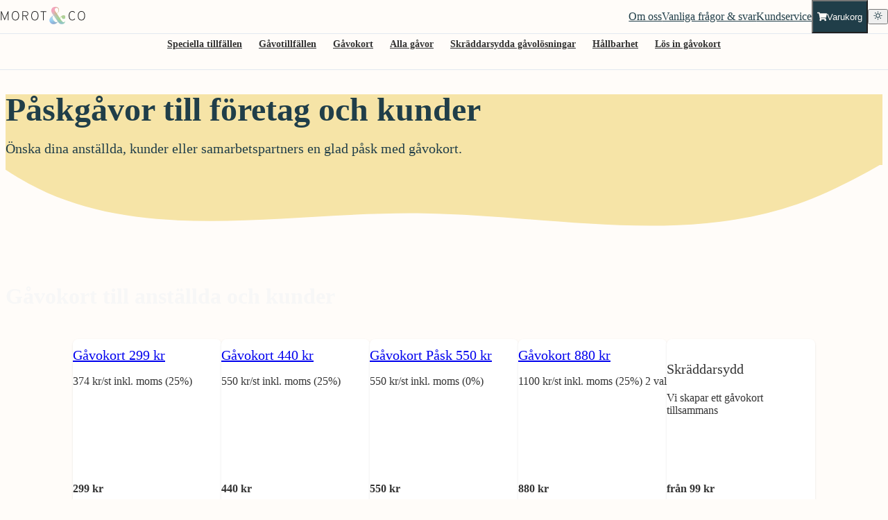

--- FILE ---
content_type: text/html; charset=utf-8
request_url: https://www.morot.co/gavotillfallen/paskgavor
body_size: 48000
content:
<!DOCTYPE html><html lang="sv" class="fontheading_802396cb-module__aATKTa__variable dm_sans_adc9c99a-module__fPbMJq__variable"><head><meta charSet="utf-8"/><meta name="viewport" content="width=device-width, initial-scale=1"/><link rel="stylesheet" href="/_next/static/chunks/bbd46cf77893b7bb.css" crossorigin="anonymous" data-precedence="next"/><link rel="preload" as="script" fetchPriority="low" href="/_next/static/chunks/22c6940eb439fe30.js" crossorigin=""/><script src="/_next/static/chunks/9c67a4125ed9b50c.js" async="" crossorigin="" type="30f0de63cc44d6df28e4480d-text/javascript"></script><script src="/_next/static/chunks/47298ca24cdce638.js" async="" crossorigin="" type="30f0de63cc44d6df28e4480d-text/javascript"></script><script src="/_next/static/chunks/c9aa218e18dd4ce4.js" async="" crossorigin="" type="30f0de63cc44d6df28e4480d-text/javascript"></script><script src="/_next/static/chunks/turbopack-53323d4d19fca7ae.js" async="" crossorigin="" type="30f0de63cc44d6df28e4480d-text/javascript"></script><script src="/_next/static/chunks/0c461cee29d87ef7.js" async="" crossorigin="" type="30f0de63cc44d6df28e4480d-text/javascript"></script><script src="/_next/static/chunks/aab462463b844a90.js" async="" crossorigin="" type="30f0de63cc44d6df28e4480d-text/javascript"></script><script src="/_next/static/chunks/5c7cc316bc589a4b.js" async="" crossorigin="" type="30f0de63cc44d6df28e4480d-text/javascript"></script><script src="/_next/static/chunks/ec784f322aaaedb7.js" async="" crossorigin="" type="30f0de63cc44d6df28e4480d-text/javascript"></script><script src="/_next/static/chunks/e78d2b891311eac7.js" async="" crossorigin="" type="30f0de63cc44d6df28e4480d-text/javascript"></script><script src="/_next/static/chunks/379392dfb8437109.js" async="" crossorigin="" type="30f0de63cc44d6df28e4480d-text/javascript"></script><script src="/_next/static/chunks/910b678412578b92.js" async="" crossorigin="" type="30f0de63cc44d6df28e4480d-text/javascript"></script><script src="/_next/static/chunks/29687cdffb823322.js" async="" crossorigin="" type="30f0de63cc44d6df28e4480d-text/javascript"></script><script src="/_next/static/chunks/c11e4bccc328ddae.js" async="" crossorigin="" type="30f0de63cc44d6df28e4480d-text/javascript"></script><script src="/_next/static/chunks/5289a7a6781f2506.js" async="" crossorigin="" type="30f0de63cc44d6df28e4480d-text/javascript"></script><script src="/_next/static/chunks/a1e4842125f4324c.js" async="" crossorigin="" type="30f0de63cc44d6df28e4480d-text/javascript"></script><script src="/_next/static/chunks/fa594f71f87b0d6e.js" async="" crossorigin="" type="30f0de63cc44d6df28e4480d-text/javascript"></script><script src="/_next/static/chunks/ceca7065fd6ba1bd.js" async="" crossorigin="" type="30f0de63cc44d6df28e4480d-text/javascript"></script><script src="/_next/static/chunks/e05a43b9817b2906.js" async="" crossorigin="" type="30f0de63cc44d6df28e4480d-text/javascript"></script><script src="/_next/static/chunks/c9044ab216af0863.js" async="" crossorigin="" type="30f0de63cc44d6df28e4480d-text/javascript"></script><script src="/_next/static/chunks/6826c739a3ef536b.js" async="" crossorigin="" type="30f0de63cc44d6df28e4480d-text/javascript"></script><link rel="preload" href="/_next/static/chunks/0afb3e483b94c9b5.js" as="script" fetchPriority="low"/><meta name="next-size-adjust" content=""/><meta name="theme-color" content="#FFFFFF"/><title>Påskgåvor till företag och kunder  | Morot &amp; Co</title><meta name="description" content="Företagsgåvor till påsken. Välj mellan våra skräddarsydda gåvokort för påsken, just nu med bonusgåva. Eller ge bort ett påskägg med påskgodis."/><meta name="application-name" content="Gåvokort till anställda och företag | Morot &amp; Co"/><meta name="robots" content="index, follow"/><meta name="googlebot" content="index, follow"/><meta name="format-detection" content="telephone=no"/><meta name="mobile-web-app-capable" content="yes"/><meta name="apple-mobile-web-app-title" content="Gåvokort till anställda och företag | Morot &amp; Co"/><meta name="apple-mobile-web-app-status-bar-style" content="default"/><meta property="og:title" content="Påskgåvor till företag och kunder  | Morot &amp; Co"/><meta property="og:description" content="Företagsgåvor till påsken. Välj mellan våra skräddarsydda gåvokort för påsken, just nu med bonusgåva. Eller ge bort ett påskägg med påskgodis."/><meta property="og:url" content="https://www.morot.co/gavotillfallen/paskgavor"/><meta property="og:image" content="https://cdn.sanity.io/images/0zwake88/production/cd102bf4db8b9c730d77dd498aa650ac1ae4af2c-600x400.webp?fm=webp"/><meta property="og:type" content="article"/><meta property="article:tag" content="Påskgåva företag gåvokort"/><meta property="article:tag" content="påskägg till företag"/><meta property="article:tag" content="påskgodis företag"/><meta property="article:tag" content="påskgåva 2025"/><meta property="article:tag" content="påskgåvor"/><meta property="article:tag" content="godis"/><meta property="article:tag" content="choklad"/><meta property="article:tag" content="företagspresenter"/><meta property="article:tag" content="medarbetargåvor"/><meta property="article:tag" content="påskägg"/><meta property="article:tag" content="påskgåvor till anställda"/><meta name="twitter:card" content="summary_large_image"/><meta name="twitter:title" content="Påskgåvor till företag och kunder  | Morot &amp; Co"/><meta name="twitter:description" content="Företagsgåvor till påsken. Välj mellan våra skräddarsydda gåvokort för påsken, just nu med bonusgåva. Eller ge bort ett påskägg med påskgodis."/><meta name="twitter:image" content="https://cdn.sanity.io/images/0zwake88/production/cd102bf4db8b9c730d77dd498aa650ac1ae4af2c-600x400.webp?fm=webp"/><link rel="icon" href="/favicon.ico?favicon.9967bd4a.ico" sizes="48x48" type="image/x-icon"/><script src="/_next/static/chunks/a6dad97d9634a72d.js" crossorigin="anonymous" noModule="" type="30f0de63cc44d6df28e4480d-text/javascript"></script></head><body style="overflow-x:hidden;min-height:100vh;max-width:100vw"><div hidden=""><!--$--><!--/$--></div><!--$--><!--/$--><style data-emotion="css-global ad1llf">@layer reset,base,tokens,recipes;</style><style data-emotion="css-global 1xddnp0">@layer reset{html{line-height:1.5;--font-fallback:ui-sans-serif,system-ui,-apple-system,BlinkMacSystemFont,'Segoe UI',Roboto,'Helvetica Neue',Arial,'Noto Sans',sans-serif,'Apple Color Emoji','Segoe UI Emoji','Segoe UI Symbol','Noto Color Emoji';-webkit-text-size-adjust:100%;-webkit-font-smoothing:antialiased;-moz-osx-font-smoothing:grayscale;text-rendering:optimizeLegibility;touch-action:manipulation;-moz-tab-size:4;tab-size:4;font-family:var(--global-font-body, var(--font-fallback));}*{margin:0px;padding:0px;font:inherit;word-wrap:break-word;-webkit-tap-highlight-color:transparent;}*,*::before,*::after,*::backdrop{box-sizing:border-box;border-width:0px;border-style:solid;border-color:var(--global-color-border, currentColor);}hr{height:0px;color:inherit;border-top-width:1px;}body{min-height:100dvh;position:relative;}img{border-style:none;}img,svg,video,canvas,audio,iframe,embed,object{display:block;vertical-align:middle;}iframe{border:none;}img,video{max-width:100%;height:auto;}p,h1,h2,h3,h4,h5,h6{overflow-wrap:break-word;}ol,ul{list-style:none;}code,kbd,pre,samp{font-size:1em;}button,[type='button'],[type='reset'],[type='submit']{-webkit-appearance:button;background-color:transparent;background-image:none;}button,input,optgroup,select,textarea{color:inherit;}button,select{text-transform:none;}table{text-indent:0px;border-color:inherit;border-collapse:collapse;}*::-webkit-input-placeholder{opacity:unset;color:#9ca3af;-webkit-user-select:none;-moz-user-select:none;-ms-user-select:none;user-select:none;}*::-moz-placeholder{opacity:unset;color:#9ca3af;-webkit-user-select:none;-moz-user-select:none;-ms-user-select:none;user-select:none;}*:-ms-input-placeholder{opacity:unset;color:#9ca3af;-webkit-user-select:none;-moz-user-select:none;-ms-user-select:none;user-select:none;}*::placeholder{opacity:unset;color:#9ca3af;-webkit-user-select:none;-moz-user-select:none;-ms-user-select:none;user-select:none;}textarea{resize:vertical;}summary{display:-webkit-box;display:-webkit-list-item;display:-ms-list-itembox;display:list-item;}small{font-size:80%;}sub,sup{font-size:75%;line-height:0;position:relative;vertical-align:baseline;}sub{bottom:-0.25em;}sup{top:-0.5em;}dialog{padding:0px;}a{color:inherit;-webkit-text-decoration:inherit;text-decoration:inherit;}abbr:where([title]){-webkit-text-decoration:underline dotted;text-decoration:underline dotted;}b,strong{font-weight:bolder;}code,kbd,samp,pre{font-size:1em;--font-mono-fallback:ui-monospace,SFMono-Regular,Menlo,Monaco,Consolas,'Liberation Mono','Courier New';font-family:var(--global-font-mono, var(--font-mono-fallback));}input[type="text"],input[type="email"],input[type="search"],input[type="password"]{-webkit-appearance:none;-moz-appearance:none;}input[type='search']{-webkit-appearance:textfield;outline-offset:-2px;}::-webkit-search-decoration,::-webkit-search-cancel-button{-webkit-appearance:none;}::-webkit-file-upload-button{-webkit-appearance:button;font:inherit;}input[type="number"]::-webkit-inner-spin-button,input[type="number"]::-webkit-outer-spin-button{height:auto;}input[type='number']{-moz-appearance:textfield;}:-moz-ui-invalid{box-shadow:none;}:-moz-focusring{outline:auto;}[hidden]:where(:not([hidden='until-found'])){display:none!important;}}@layer base{@-webkit-keyframes spin{0%{-webkit-transform:rotate(0deg);-moz-transform:rotate(0deg);-ms-transform:rotate(0deg);transform:rotate(0deg);}100%{-webkit-transform:rotate(360deg);-moz-transform:rotate(360deg);-ms-transform:rotate(360deg);transform:rotate(360deg);}}@keyframes spin{0%{-webkit-transform:rotate(0deg);-moz-transform:rotate(0deg);-ms-transform:rotate(0deg);transform:rotate(0deg);}100%{-webkit-transform:rotate(360deg);-moz-transform:rotate(360deg);-ms-transform:rotate(360deg);transform:rotate(360deg);}}@-webkit-keyframes pulse{50%{opacity:0.5;}}@keyframes pulse{50%{opacity:0.5;}}@-webkit-keyframes ping{75%,100%{-webkit-transform:scale(2);-moz-transform:scale(2);-ms-transform:scale(2);transform:scale(2);opacity:0;}}@keyframes ping{75%,100%{-webkit-transform:scale(2);-moz-transform:scale(2);-ms-transform:scale(2);transform:scale(2);opacity:0;}}@-webkit-keyframes bounce{0%,100%{-webkit-transform:translateY(-25%);-moz-transform:translateY(-25%);-ms-transform:translateY(-25%);transform:translateY(-25%);-webkit-animation-timing-function:cubic-bezier(0.8,0,1,1);animation-timing-function:cubic-bezier(0.8,0,1,1);}50%{-webkit-transform:none;-moz-transform:none;-ms-transform:none;transform:none;-webkit-animation-timing-function:cubic-bezier(0,0,0.2,1);animation-timing-function:cubic-bezier(0,0,0.2,1);}}@keyframes bounce{0%,100%{-webkit-transform:translateY(-25%);-moz-transform:translateY(-25%);-ms-transform:translateY(-25%);transform:translateY(-25%);-webkit-animation-timing-function:cubic-bezier(0.8,0,1,1);animation-timing-function:cubic-bezier(0.8,0,1,1);}50%{-webkit-transform:none;-moz-transform:none;-ms-transform:none;transform:none;-webkit-animation-timing-function:cubic-bezier(0,0,0.2,1);animation-timing-function:cubic-bezier(0,0,0.2,1);}}@-webkit-keyframes bg-position{from{-webkit-background-position:var(--animate-from, 1rem) 0;background-position:var(--animate-from, 1rem) 0;}to{-webkit-background-position:var(--animate-to, 0) 0;background-position:var(--animate-to, 0) 0;}}@keyframes bg-position{from{-webkit-background-position:var(--animate-from, 1rem) 0;background-position:var(--animate-from, 1rem) 0;}to{-webkit-background-position:var(--animate-to, 0) 0;background-position:var(--animate-to, 0) 0;}}@-webkit-keyframes position{from{inset-inline-start:var(--animate-from-x);inset-block-start:var(--animate-from-y);}to{inset-inline-start:var(--animate-to-x);inset-block-start:var(--animate-to-y);}}@keyframes position{from{inset-inline-start:var(--animate-from-x);inset-block-start:var(--animate-from-y);}to{inset-inline-start:var(--animate-to-x);inset-block-start:var(--animate-to-y);}}@-webkit-keyframes circular-progress{0%{stroke-dasharray:1,400;stroke-dashoffset:0;}50%{stroke-dasharray:400,400;stroke-dashoffset:-100%;}100%{stroke-dasharray:400,400;stroke-dashoffset:-260%;}}@keyframes circular-progress{0%{stroke-dasharray:1,400;stroke-dashoffset:0;}50%{stroke-dasharray:400,400;stroke-dashoffset:-100%;}100%{stroke-dasharray:400,400;stroke-dashoffset:-260%;}}@-webkit-keyframes expand-height{from{height:0;}to{height:var(--height);}}@keyframes expand-height{from{height:0;}to{height:var(--height);}}@-webkit-keyframes collapse-height{from{height:var(--height);}to{height:0;}}@keyframes collapse-height{from{height:var(--height);}to{height:0;}}@-webkit-keyframes expand-width{from{width:0;}to{width:var(--width);}}@keyframes expand-width{from{width:0;}to{width:var(--width);}}@-webkit-keyframes collapse-width{from{height:var(--width);}to{height:0;}}@keyframes collapse-width{from{height:var(--width);}to{height:0;}}@-webkit-keyframes fade-in{from{opacity:0;}to{opacity:1;}}@keyframes fade-in{from{opacity:0;}to{opacity:1;}}@-webkit-keyframes fade-out{from{opacity:1;}to{opacity:0;}}@keyframes fade-out{from{opacity:1;}to{opacity:0;}}@-webkit-keyframes slide-from-left-full{from{-webkit-translate:-100% 0;-moz-translate:-100% 0;-ms-translate:-100% 0;translate:-100% 0;}to{-webkit-translate:0 0;-moz-translate:0 0;-ms-translate:0 0;translate:0 0;}}@keyframes slide-from-left-full{from{-webkit-translate:-100% 0;-moz-translate:-100% 0;-ms-translate:-100% 0;translate:-100% 0;}to{-webkit-translate:0 0;-moz-translate:0 0;-ms-translate:0 0;translate:0 0;}}@-webkit-keyframes slide-from-right-full{from{-webkit-translate:100% 0;-moz-translate:100% 0;-ms-translate:100% 0;translate:100% 0;}to{-webkit-translate:0 0;-moz-translate:0 0;-ms-translate:0 0;translate:0 0;}}@keyframes slide-from-right-full{from{-webkit-translate:100% 0;-moz-translate:100% 0;-ms-translate:100% 0;translate:100% 0;}to{-webkit-translate:0 0;-moz-translate:0 0;-ms-translate:0 0;translate:0 0;}}@-webkit-keyframes slide-from-top-full{from{-webkit-translate:0 -100%;-moz-translate:0 -100%;-ms-translate:0 -100%;translate:0 -100%;}to{-webkit-translate:0 0;-moz-translate:0 0;-ms-translate:0 0;translate:0 0;}}@keyframes slide-from-top-full{from{-webkit-translate:0 -100%;-moz-translate:0 -100%;-ms-translate:0 -100%;translate:0 -100%;}to{-webkit-translate:0 0;-moz-translate:0 0;-ms-translate:0 0;translate:0 0;}}@-webkit-keyframes slide-from-bottom-full{from{-webkit-translate:0 100%;-moz-translate:0 100%;-ms-translate:0 100%;translate:0 100%;}to{-webkit-translate:0 0;-moz-translate:0 0;-ms-translate:0 0;translate:0 0;}}@keyframes slide-from-bottom-full{from{-webkit-translate:0 100%;-moz-translate:0 100%;-ms-translate:0 100%;translate:0 100%;}to{-webkit-translate:0 0;-moz-translate:0 0;-ms-translate:0 0;translate:0 0;}}@-webkit-keyframes slide-to-left-full{from{-webkit-translate:0 0;-moz-translate:0 0;-ms-translate:0 0;translate:0 0;}to{-webkit-translate:-100% 0;-moz-translate:-100% 0;-ms-translate:-100% 0;translate:-100% 0;}}@keyframes slide-to-left-full{from{-webkit-translate:0 0;-moz-translate:0 0;-ms-translate:0 0;translate:0 0;}to{-webkit-translate:-100% 0;-moz-translate:-100% 0;-ms-translate:-100% 0;translate:-100% 0;}}@-webkit-keyframes slide-to-right-full{from{-webkit-translate:0 0;-moz-translate:0 0;-ms-translate:0 0;translate:0 0;}to{-webkit-translate:100% 0;-moz-translate:100% 0;-ms-translate:100% 0;translate:100% 0;}}@keyframes slide-to-right-full{from{-webkit-translate:0 0;-moz-translate:0 0;-ms-translate:0 0;translate:0 0;}to{-webkit-translate:100% 0;-moz-translate:100% 0;-ms-translate:100% 0;translate:100% 0;}}@-webkit-keyframes slide-to-top-full{from{-webkit-translate:0 0;-moz-translate:0 0;-ms-translate:0 0;translate:0 0;}to{-webkit-translate:0 -100%;-moz-translate:0 -100%;-ms-translate:0 -100%;translate:0 -100%;}}@keyframes slide-to-top-full{from{-webkit-translate:0 0;-moz-translate:0 0;-ms-translate:0 0;translate:0 0;}to{-webkit-translate:0 -100%;-moz-translate:0 -100%;-ms-translate:0 -100%;translate:0 -100%;}}@-webkit-keyframes slide-to-bottom-full{from{-webkit-translate:0 0;-moz-translate:0 0;-ms-translate:0 0;translate:0 0;}to{-webkit-translate:0 100%;-moz-translate:0 100%;-ms-translate:0 100%;translate:0 100%;}}@keyframes slide-to-bottom-full{from{-webkit-translate:0 0;-moz-translate:0 0;-ms-translate:0 0;translate:0 0;}to{-webkit-translate:0 100%;-moz-translate:0 100%;-ms-translate:0 100%;translate:0 100%;}}@-webkit-keyframes slide-from-top{0%{-webkit-translate:0 -0.5rem;-moz-translate:0 -0.5rem;-ms-translate:0 -0.5rem;translate:0 -0.5rem;}to{-webkit-translate:0;-moz-translate:0;-ms-translate:0;translate:0;}}@keyframes slide-from-top{0%{-webkit-translate:0 -0.5rem;-moz-translate:0 -0.5rem;-ms-translate:0 -0.5rem;translate:0 -0.5rem;}to{-webkit-translate:0;-moz-translate:0;-ms-translate:0;translate:0;}}@-webkit-keyframes slide-from-bottom{0%{-webkit-translate:0 0.5rem;-moz-translate:0 0.5rem;-ms-translate:0 0.5rem;translate:0 0.5rem;}to{-webkit-translate:0;-moz-translate:0;-ms-translate:0;translate:0;}}@keyframes slide-from-bottom{0%{-webkit-translate:0 0.5rem;-moz-translate:0 0.5rem;-ms-translate:0 0.5rem;translate:0 0.5rem;}to{-webkit-translate:0;-moz-translate:0;-ms-translate:0;translate:0;}}@-webkit-keyframes slide-from-left{0%{-webkit-translate:-0.5rem 0;-moz-translate:-0.5rem 0;-ms-translate:-0.5rem 0;translate:-0.5rem 0;}to{-webkit-translate:0;-moz-translate:0;-ms-translate:0;translate:0;}}@keyframes slide-from-left{0%{-webkit-translate:-0.5rem 0;-moz-translate:-0.5rem 0;-ms-translate:-0.5rem 0;translate:-0.5rem 0;}to{-webkit-translate:0;-moz-translate:0;-ms-translate:0;translate:0;}}@-webkit-keyframes slide-from-right{0%{-webkit-translate:0.5rem 0;-moz-translate:0.5rem 0;-ms-translate:0.5rem 0;translate:0.5rem 0;}to{-webkit-translate:0;-moz-translate:0;-ms-translate:0;translate:0;}}@keyframes slide-from-right{0%{-webkit-translate:0.5rem 0;-moz-translate:0.5rem 0;-ms-translate:0.5rem 0;translate:0.5rem 0;}to{-webkit-translate:0;-moz-translate:0;-ms-translate:0;translate:0;}}@-webkit-keyframes slide-to-top{0%{-webkit-translate:0;-moz-translate:0;-ms-translate:0;translate:0;}to{-webkit-translate:0 -0.5rem;-moz-translate:0 -0.5rem;-ms-translate:0 -0.5rem;translate:0 -0.5rem;}}@keyframes slide-to-top{0%{-webkit-translate:0;-moz-translate:0;-ms-translate:0;translate:0;}to{-webkit-translate:0 -0.5rem;-moz-translate:0 -0.5rem;-ms-translate:0 -0.5rem;translate:0 -0.5rem;}}@-webkit-keyframes slide-to-bottom{0%{-webkit-translate:0;-moz-translate:0;-ms-translate:0;translate:0;}to{-webkit-translate:0 0.5rem;-moz-translate:0 0.5rem;-ms-translate:0 0.5rem;translate:0 0.5rem;}}@keyframes slide-to-bottom{0%{-webkit-translate:0;-moz-translate:0;-ms-translate:0;translate:0;}to{-webkit-translate:0 0.5rem;-moz-translate:0 0.5rem;-ms-translate:0 0.5rem;translate:0 0.5rem;}}@-webkit-keyframes slide-to-left{0%{-webkit-translate:0;-moz-translate:0;-ms-translate:0;translate:0;}to{-webkit-translate:-0.5rem 0;-moz-translate:-0.5rem 0;-ms-translate:-0.5rem 0;translate:-0.5rem 0;}}@keyframes slide-to-left{0%{-webkit-translate:0;-moz-translate:0;-ms-translate:0;translate:0;}to{-webkit-translate:-0.5rem 0;-moz-translate:-0.5rem 0;-ms-translate:-0.5rem 0;translate:-0.5rem 0;}}@-webkit-keyframes slide-to-right{0%{-webkit-translate:0;-moz-translate:0;-ms-translate:0;translate:0;}to{-webkit-translate:0.5rem 0;-moz-translate:0.5rem 0;-ms-translate:0.5rem 0;translate:0.5rem 0;}}@keyframes slide-to-right{0%{-webkit-translate:0;-moz-translate:0;-ms-translate:0;translate:0;}to{-webkit-translate:0.5rem 0;-moz-translate:0.5rem 0;-ms-translate:0.5rem 0;translate:0.5rem 0;}}@-webkit-keyframes scale-in{from{scale:0.95;}to{scale:1;}}@keyframes scale-in{from{scale:0.95;}to{scale:1;}}@-webkit-keyframes scale-out{from{scale:1;}to{scale:0.95;}}@keyframes scale-out{from{scale:1;}to{scale:0.95;}}*{font-feature-settings:"cv11";--ring-inset:var(--chakra-empty,/**/ /*!*/)!important;--ring-offset-width:0px;--ring-offset-color:#fff;--ring-color:rgba(66, 153, 225, 0.6);--ring-offset-shadow:0 0 #0000;--ring-shadow:0 0 #0000;--brightness:var(--chakra-empty,/**/ /*!*/)!important;--contrast:var(--chakra-empty,/**/ /*!*/)!important;--grayscale:var(--chakra-empty,/**/ /*!*/)!important;--hue-rotate:var(--chakra-empty,/**/ /*!*/)!important;--invert:var(--chakra-empty,/**/ /*!*/)!important;--saturate:var(--chakra-empty,/**/ /*!*/)!important;--sepia:var(--chakra-empty,/**/ /*!*/)!important;--drop-shadow:var(--chakra-empty,/**/ /*!*/)!important;--backdrop-blur:var(--chakra-empty,/**/ /*!*/)!important;--backdrop-brightness:var(--chakra-empty,/**/ /*!*/)!important;--backdrop-contrast:var(--chakra-empty,/**/ /*!*/)!important;--backdrop-grayscale:var(--chakra-empty,/**/ /*!*/)!important;--backdrop-hue-rotate:var(--chakra-empty,/**/ /*!*/)!important;--backdrop-invert:var(--chakra-empty,/**/ /*!*/)!important;--backdrop-opacity:var(--chakra-empty,/**/ /*!*/)!important;--backdrop-saturate:var(--chakra-empty,/**/ /*!*/)!important;--backdrop-sepia:var(--chakra-empty,/**/ /*!*/)!important;--global-font-mono:var(--chakra-fonts-mono);--global-font-body:var(--chakra-fonts-body);--global-color-border:var(--chakra-colors-border);}html{color:var(--chakra-colors-fg);background:var(--chakra-colors-bg);--bg-currentcolor:var(--chakra-colors-bg);line-height:1.5;--chakra-colors-color-palette-50:var(--chakra-colors-gray-50);--chakra-colors-color-palette-100:var(--chakra-colors-gray-100);--chakra-colors-color-palette-200:var(--chakra-colors-gray-200);--chakra-colors-color-palette-300:var(--chakra-colors-gray-300);--chakra-colors-color-palette-400:var(--chakra-colors-gray-400);--chakra-colors-color-palette-500:var(--chakra-colors-gray-500);--chakra-colors-color-palette-600:var(--chakra-colors-gray-600);--chakra-colors-color-palette-700:var(--chakra-colors-gray-700);--chakra-colors-color-palette-800:var(--chakra-colors-gray-800);--chakra-colors-color-palette-900:var(--chakra-colors-gray-900);--chakra-colors-color-palette-950:var(--chakra-colors-gray-950);--chakra-colors-color-palette-contrast:var(--chakra-colors-gray-contrast);--chakra-colors-color-palette-fg:var(--chakra-colors-gray-fg);--chakra-colors-color-palette-subtle:var(--chakra-colors-gray-subtle);--chakra-colors-color-palette-muted:var(--chakra-colors-gray-muted);--chakra-colors-color-palette-emphasized:var(--chakra-colors-gray-emphasized);--chakra-colors-color-palette-solid:var(--chakra-colors-gray-solid);--chakra-colors-color-palette-focus-ring:var(--chakra-colors-gray-focus-ring);}*::-webkit-input-placeholder{--mix-color:color-mix(in srgb, var(--chakra-colors-fg-muted) 80%, transparent);color:var(--mix-color, var(--chakra-colors-fg-muted));}*::-moz-placeholder{--mix-color:color-mix(in srgb, var(--chakra-colors-fg-muted) 80%, transparent);color:var(--mix-color, var(--chakra-colors-fg-muted));}*:-ms-input-placeholder{--mix-color:color-mix(in srgb, var(--chakra-colors-fg-muted) 80%, transparent);color:var(--mix-color, var(--chakra-colors-fg-muted));}*::placeholder{--mix-color:color-mix(in srgb, var(--chakra-colors-fg-muted) 80%, transparent);color:var(--mix-color, var(--chakra-colors-fg-muted));}*::selection{--mix-background:color-mix(in srgb, var(--chakra-colors-color-palette-muted) 80%, transparent);background:var(--mix-background, var(--chakra-colors-color-palette-muted));--bg-currentcolor:var(--mix-background, var(--chakra-colors-color-palette-muted));}}@layer tokens{:where(:root, :host){--chakra-aspect-ratios-square:1/1;--chakra-aspect-ratios-landscape:4/3;--chakra-aspect-ratios-portrait:3/4;--chakra-aspect-ratios-wide:16/9;--chakra-aspect-ratios-ultrawide:18/5;--chakra-aspect-ratios-golden:1.618/1;--chakra-animations-spin:spin 1s linear infinite;--chakra-animations-ping:ping 1s cubic-bezier(0, 0, 0.2, 1) infinite;--chakra-animations-pulse:pulse 2s cubic-bezier(0.4, 0, 0.6, 1) infinite;--chakra-animations-bounce:bounce 1s infinite;--chakra-blurs-sm:4px;--chakra-blurs-md:8px;--chakra-blurs-lg:12px;--chakra-blurs-xl:16px;--chakra-blurs-2xl:24px;--chakra-blurs-3xl:40px;--chakra-blurs-4xl:64px;--chakra-borders-xs:0.5px solid;--chakra-borders-sm:1px solid;--chakra-borders-md:2px solid;--chakra-borders-lg:4px solid;--chakra-borders-xl:8px solid;--chakra-colors-transparent:transparent;--chakra-colors-current:currentColor;--chakra-colors-black:#09090B;--chakra-colors-white:#FFFFFF;--chakra-colors-white-alpha-50:rgba(255, 255, 255, 0.04);--chakra-colors-white-alpha-100:rgba(255, 255, 255, 0.06);--chakra-colors-white-alpha-200:rgba(255, 255, 255, 0.08);--chakra-colors-white-alpha-300:rgba(255, 255, 255, 0.16);--chakra-colors-white-alpha-400:rgba(255, 255, 255, 0.24);--chakra-colors-white-alpha-500:rgba(255, 255, 255, 0.36);--chakra-colors-white-alpha-600:rgba(255, 255, 255, 0.48);--chakra-colors-white-alpha-700:rgba(255, 255, 255, 0.64);--chakra-colors-white-alpha-800:rgba(255, 255, 255, 0.80);--chakra-colors-white-alpha-900:rgba(255, 255, 255, 0.92);--chakra-colors-white-alpha-950:rgba(255, 255, 255, 0.95);--chakra-colors-black-alpha-50:rgba(0, 0, 0, 0.04);--chakra-colors-black-alpha-100:rgba(0, 0, 0, 0.06);--chakra-colors-black-alpha-200:rgba(0, 0, 0, 0.08);--chakra-colors-black-alpha-300:rgba(0, 0, 0, 0.16);--chakra-colors-black-alpha-400:rgba(0, 0, 0, 0.24);--chakra-colors-black-alpha-500:rgba(0, 0, 0, 0.36);--chakra-colors-black-alpha-600:rgba(0, 0, 0, 0.48);--chakra-colors-black-alpha-700:rgba(0, 0, 0, 0.64);--chakra-colors-black-alpha-800:rgba(0, 0, 0, 0.80);--chakra-colors-black-alpha-900:rgba(0, 0, 0, 0.92);--chakra-colors-black-alpha-950:rgba(0, 0, 0, 0.95);--chakra-colors-gray-50:#fafafa;--chakra-colors-gray-100:#f4f4f5;--chakra-colors-gray-200:#e4e4e7;--chakra-colors-gray-300:#d4d4d8;--chakra-colors-gray-400:#a1a1aa;--chakra-colors-gray-500:#71717a;--chakra-colors-gray-600:#52525b;--chakra-colors-gray-700:#3f3f46;--chakra-colors-gray-800:#27272a;--chakra-colors-gray-900:#18181b;--chakra-colors-gray-950:#111111;--chakra-colors-red-50:#fef2f2;--chakra-colors-red-100:#fee2e2;--chakra-colors-red-200:#fecaca;--chakra-colors-red-300:#fca5a5;--chakra-colors-red-400:#f87171;--chakra-colors-red-500:#ef4444;--chakra-colors-red-600:#dc2626;--chakra-colors-red-700:#991919;--chakra-colors-red-800:#511111;--chakra-colors-red-900:#300c0c;--chakra-colors-red-950:#1f0808;--chakra-colors-orange-50:#fff7ed;--chakra-colors-orange-100:#ffedd5;--chakra-colors-orange-200:#fed7aa;--chakra-colors-orange-300:#fdba74;--chakra-colors-orange-400:#fb923c;--chakra-colors-orange-500:#f97316;--chakra-colors-orange-600:#ea580c;--chakra-colors-orange-700:#92310a;--chakra-colors-orange-800:#6c2710;--chakra-colors-orange-900:#3b1106;--chakra-colors-orange-950:#220a04;--chakra-colors-yellow-50:#fefce8;--chakra-colors-yellow-100:#fef9c3;--chakra-colors-yellow-200:#fef08a;--chakra-colors-yellow-300:#fde047;--chakra-colors-yellow-400:#facc15;--chakra-colors-yellow-500:#eab308;--chakra-colors-yellow-600:#ca8a04;--chakra-colors-yellow-700:#845209;--chakra-colors-yellow-800:#713f12;--chakra-colors-yellow-900:#422006;--chakra-colors-yellow-950:#281304;--chakra-colors-green-50:#f0fdf4;--chakra-colors-green-100:#dcfce7;--chakra-colors-green-200:#bbf7d0;--chakra-colors-green-300:#86efac;--chakra-colors-green-400:#4ade80;--chakra-colors-green-500:#22c55e;--chakra-colors-green-600:#16a34a;--chakra-colors-green-700:#116932;--chakra-colors-green-800:#124a28;--chakra-colors-green-900:#042713;--chakra-colors-green-950:#03190c;--chakra-colors-teal-50:#f0fdfa;--chakra-colors-teal-100:#ccfbf1;--chakra-colors-teal-200:#99f6e4;--chakra-colors-teal-300:#5eead4;--chakra-colors-teal-400:#2dd4bf;--chakra-colors-teal-500:#14b8a6;--chakra-colors-teal-600:#0d9488;--chakra-colors-teal-700:#0c5d56;--chakra-colors-teal-800:#114240;--chakra-colors-teal-900:#032726;--chakra-colors-teal-950:#021716;--chakra-colors-blue-50:#eff6ff;--chakra-colors-blue-100:#dbeafe;--chakra-colors-blue-200:#bfdbfe;--chakra-colors-blue-300:#a3cfff;--chakra-colors-blue-400:#60a5fa;--chakra-colors-blue-500:#3b82f6;--chakra-colors-blue-600:#2563eb;--chakra-colors-blue-700:#173da6;--chakra-colors-blue-800:#1a3478;--chakra-colors-blue-900:#14204a;--chakra-colors-blue-950:#0c142e;--chakra-colors-cyan-50:#ecfeff;--chakra-colors-cyan-100:#cffafe;--chakra-colors-cyan-200:#a5f3fc;--chakra-colors-cyan-300:#67e8f9;--chakra-colors-cyan-400:#22d3ee;--chakra-colors-cyan-500:#06b6d4;--chakra-colors-cyan-600:#0891b2;--chakra-colors-cyan-700:#0c5c72;--chakra-colors-cyan-800:#134152;--chakra-colors-cyan-900:#072a38;--chakra-colors-cyan-950:#051b24;--chakra-colors-purple-50:#faf5ff;--chakra-colors-purple-100:#f3e8ff;--chakra-colors-purple-200:#e9d5ff;--chakra-colors-purple-300:#d8b4fe;--chakra-colors-purple-400:#c084fc;--chakra-colors-purple-500:#a855f7;--chakra-colors-purple-600:#9333ea;--chakra-colors-purple-700:#641ba3;--chakra-colors-purple-800:#4a1772;--chakra-colors-purple-900:#2f0553;--chakra-colors-purple-950:#1a032e;--chakra-colors-pink-50:#fdf2f8;--chakra-colors-pink-100:#fce7f3;--chakra-colors-pink-200:#fbcfe8;--chakra-colors-pink-300:#f9a8d4;--chakra-colors-pink-400:#f472b6;--chakra-colors-pink-500:#ec4899;--chakra-colors-pink-600:#db2777;--chakra-colors-pink-700:#a41752;--chakra-colors-pink-800:#6d0e34;--chakra-colors-pink-900:#45061f;--chakra-colors-pink-950:#2c0514;--chakra-durations-fastest:50ms;--chakra-durations-faster:100ms;--chakra-durations-fast:150ms;--chakra-durations-moderate:200ms;--chakra-durations-slow:300ms;--chakra-durations-slower:400ms;--chakra-durations-slowest:500ms;--chakra-easings-ease-in:cubic-bezier(0.42, 0, 1, 1);--chakra-easings-ease-out:cubic-bezier(0, 0, 0.58, 1);--chakra-easings-ease-in-out:cubic-bezier(0.42, 0, 0.58, 1);--chakra-easings-ease-in-smooth:cubic-bezier(0.32, 0.72, 0, 1);--chakra-fonts-main-heading:var(--font-heading),DomaineDisplay,serif;--chakra-fonts-heading:var(--font-body),"DM Sans",sans-serif;--chakra-fonts-body:var(--font-body),"DM Sans",sans-serif;--chakra-fonts-mono:SFMono-Regular,Menlo,Monaco,Consolas,"Liberation Mono","Courier New",monospace;--chakra-font-sizes-2xs:0.625rem;--chakra-font-sizes-xs:0.75rem;--chakra-font-sizes-sm:0.875rem;--chakra-font-sizes-md:1rem;--chakra-font-sizes-lg:1.125rem;--chakra-font-sizes-xl:1.25rem;--chakra-font-sizes-2xl:1.5rem;--chakra-font-sizes-3xl:1.875rem;--chakra-font-sizes-4xl:2.25rem;--chakra-font-sizes-5xl:3rem;--chakra-font-sizes-6xl:3.75rem;--chakra-font-sizes-7xl:4.5rem;--chakra-font-sizes-8xl:6rem;--chakra-font-sizes-9xl:8rem;--chakra-font-weights-thin:100;--chakra-font-weights-extralight:200;--chakra-font-weights-light:300;--chakra-font-weights-normal:400;--chakra-font-weights-medium:500;--chakra-font-weights-semibold:600;--chakra-font-weights-bold:700;--chakra-font-weights-extrabold:800;--chakra-font-weights-black:900;--chakra-letter-spacings-tighter:-0.05em;--chakra-letter-spacings-tight:-0.025em;--chakra-letter-spacings-wide:0.025em;--chakra-letter-spacings-wider:0.05em;--chakra-letter-spacings-widest:0.1em;--chakra-line-heights-shorter:1.25;--chakra-line-heights-short:1.375;--chakra-line-heights-moderate:1.5;--chakra-line-heights-tall:1.625;--chakra-line-heights-taller:2;--chakra-radii-none:0;--chakra-radii-2xs:0.0625rem;--chakra-radii-xs:0.125rem;--chakra-radii-sm:0.25rem;--chakra-radii-md:0.375rem;--chakra-radii-lg:0.5rem;--chakra-radii-xl:0.75rem;--chakra-radii-2xl:1rem;--chakra-radii-3xl:1.5rem;--chakra-radii-4xl:2rem;--chakra-radii-full:9999px;--chakra-spacing-1:0.25rem;--chakra-spacing-2:0.5rem;--chakra-spacing-3:0.75rem;--chakra-spacing-4:1rem;--chakra-spacing-5:1.25rem;--chakra-spacing-6:1.5rem;--chakra-spacing-7:1.75rem;--chakra-spacing-8:2rem;--chakra-spacing-9:2.25rem;--chakra-spacing-10:2.5rem;--chakra-spacing-11:2.75rem;--chakra-spacing-12:3rem;--chakra-spacing-14:3.5rem;--chakra-spacing-16:4rem;--chakra-spacing-20:5rem;--chakra-spacing-24:6rem;--chakra-spacing-28:7rem;--chakra-spacing-32:8rem;--chakra-spacing-36:9rem;--chakra-spacing-40:10rem;--chakra-spacing-44:11rem;--chakra-spacing-48:12rem;--chakra-spacing-52:13rem;--chakra-spacing-56:14rem;--chakra-spacing-60:15rem;--chakra-spacing-64:16rem;--chakra-spacing-72:18rem;--chakra-spacing-80:20rem;--chakra-spacing-96:24rem;--chakra-spacing-0\.5:0.125rem;--chakra-spacing-1\.5:0.375rem;--chakra-spacing-2\.5:0.625rem;--chakra-spacing-3\.5:0.875rem;--chakra-spacing-4\.5:1.125rem;--chakra-sizes-1:0.25rem;--chakra-sizes-2:0.5rem;--chakra-sizes-3:0.75rem;--chakra-sizes-4:1rem;--chakra-sizes-5:1.25rem;--chakra-sizes-6:1.5rem;--chakra-sizes-7:1.75rem;--chakra-sizes-8:2rem;--chakra-sizes-9:2.25rem;--chakra-sizes-10:2.5rem;--chakra-sizes-11:2.75rem;--chakra-sizes-12:3rem;--chakra-sizes-14:3.5rem;--chakra-sizes-16:4rem;--chakra-sizes-20:5rem;--chakra-sizes-24:6rem;--chakra-sizes-28:7rem;--chakra-sizes-32:8rem;--chakra-sizes-36:9rem;--chakra-sizes-40:10rem;--chakra-sizes-44:11rem;--chakra-sizes-48:12rem;--chakra-sizes-52:13rem;--chakra-sizes-56:14rem;--chakra-sizes-60:15rem;--chakra-sizes-64:16rem;--chakra-sizes-72:18rem;--chakra-sizes-80:20rem;--chakra-sizes-96:24rem;--chakra-sizes-3xs:14rem;--chakra-sizes-2xs:16rem;--chakra-sizes-xs:20rem;--chakra-sizes-sm:24rem;--chakra-sizes-md:28rem;--chakra-sizes-lg:32rem;--chakra-sizes-xl:36rem;--chakra-sizes-2xl:42rem;--chakra-sizes-3xl:48rem;--chakra-sizes-4xl:56rem;--chakra-sizes-5xl:64rem;--chakra-sizes-6xl:72rem;--chakra-sizes-7xl:80rem;--chakra-sizes-8xl:90rem;--chakra-sizes-0\.5:0.125rem;--chakra-sizes-1\.5:0.375rem;--chakra-sizes-2\.5:0.625rem;--chakra-sizes-3\.5:0.875rem;--chakra-sizes-4\.5:1.125rem;--chakra-sizes-1\/2:50%;--chakra-sizes-1\/3:33.333333%;--chakra-sizes-2\/3:66.666667%;--chakra-sizes-1\/4:25%;--chakra-sizes-3\/4:75%;--chakra-sizes-1\/5:20%;--chakra-sizes-2\/5:40%;--chakra-sizes-3\/5:60%;--chakra-sizes-4\/5:80%;--chakra-sizes-1\/6:16.666667%;--chakra-sizes-2\/6:33.333333%;--chakra-sizes-3\/6:50%;--chakra-sizes-4\/6:66.666667%;--chakra-sizes-5\/6:83.333333%;--chakra-sizes-1\/12:8.333333%;--chakra-sizes-2\/12:16.666667%;--chakra-sizes-3\/12:25%;--chakra-sizes-4\/12:33.333333%;--chakra-sizes-5\/12:41.666667%;--chakra-sizes-6\/12:50%;--chakra-sizes-7\/12:58.333333%;--chakra-sizes-8\/12:66.666667%;--chakra-sizes-9\/12:75%;--chakra-sizes-10\/12:83.333333%;--chakra-sizes-11\/12:91.666667%;--chakra-sizes-max:max-content;--chakra-sizes-min:min-content;--chakra-sizes-fit:fit-content;--chakra-sizes-prose:60ch;--chakra-sizes-full:100%;--chakra-sizes-dvh:100dvh;--chakra-sizes-svh:100svh;--chakra-sizes-lvh:100lvh;--chakra-sizes-dvw:100dvw;--chakra-sizes-svw:100svw;--chakra-sizes-lvw:100lvw;--chakra-sizes-vw:100vw;--chakra-sizes-vh:100vh;--chakra-sizes-breakpoint-sm:480px;--chakra-sizes-breakpoint-md:768px;--chakra-sizes-breakpoint-lg:1024px;--chakra-sizes-breakpoint-xl:1280px;--chakra-sizes-breakpoint-2xl:1536px;--chakra-z-index-hide:-1;--chakra-z-index-base:0;--chakra-z-index-docked:10;--chakra-z-index-dropdown:1000;--chakra-z-index-sticky:1100;--chakra-z-index-banner:1200;--chakra-z-index-overlay:1300;--chakra-z-index-modal:1400;--chakra-z-index-popover:1500;--chakra-z-index-skip-nav:1600;--chakra-z-index-toast:1700;--chakra-z-index-tooltip:1800;--chakra-z-index-max:2147483647;--chakra-cursor-button:pointer;--chakra-cursor-checkbox:default;--chakra-cursor-disabled:not-allowed;--chakra-cursor-menuitem:default;--chakra-cursor-option:default;--chakra-cursor-radio:default;--chakra-cursor-slider:default;--chakra-cursor-switch:pointer;--chakra-breakpoints-sm:480px;--chakra-breakpoints-md:768px;--chakra-breakpoints-lg:1024px;--chakra-breakpoints-xl:1280px;--chakra-breakpoints-2xl:1536px;--chakra-radii-l1:var(--chakra-radii-xs);--chakra-radii-l2:var(--chakra-radii-sm);--chakra-radii-l3:var(--chakra-radii-md);}:root,.light{--chakra-colors-bg:var(--chakra-colors-white);--chakra-colors-bg-subtle:var(--chakra-colors-gray-50);--chakra-colors-bg-muted:var(--chakra-colors-gray-100);--chakra-colors-bg-emphasized:var(--chakra-colors-gray-200);--chakra-colors-bg-inverted:var(--chakra-colors-black);--chakra-colors-bg-panel:var(--chakra-colors-white);--chakra-colors-bg-error:var(--chakra-colors-red-50);--chakra-colors-bg-warning:var(--chakra-colors-orange-50);--chakra-colors-bg-success:var(--chakra-colors-green-50);--chakra-colors-bg-info:var(--chakra-colors-blue-50);--chakra-colors-fg:var(--chakra-colors-black);--chakra-colors-fg-muted:var(--chakra-colors-gray-600);--chakra-colors-fg-subtle:var(--chakra-colors-gray-400);--chakra-colors-fg-inverted:var(--chakra-colors-gray-50);--chakra-colors-fg-error:var(--chakra-colors-red-500);--chakra-colors-fg-warning:var(--chakra-colors-orange-600);--chakra-colors-fg-success:var(--chakra-colors-green-600);--chakra-colors-fg-info:var(--chakra-colors-blue-600);--chakra-colors-border:var(--chakra-colors-gray-200);--chakra-colors-border-muted:var(--chakra-colors-gray-100);--chakra-colors-border-subtle:var(--chakra-colors-gray-50);--chakra-colors-border-emphasized:var(--chakra-colors-gray-300);--chakra-colors-border-inverted:var(--chakra-colors-gray-800);--chakra-colors-border-error:var(--chakra-colors-red-500);--chakra-colors-border-warning:var(--chakra-colors-orange-500);--chakra-colors-border-success:var(--chakra-colors-green-500);--chakra-colors-border-info:var(--chakra-colors-blue-500);--chakra-colors-gray-contrast:var(--chakra-colors-white);--chakra-colors-gray-fg:var(--chakra-colors-gray-800);--chakra-colors-gray-subtle:var(--chakra-colors-gray-100);--chakra-colors-gray-muted:var(--chakra-colors-gray-200);--chakra-colors-gray-emphasized:var(--chakra-colors-gray-300);--chakra-colors-gray-solid:var(--chakra-colors-gray-900);--chakra-colors-gray-focus-ring:var(--chakra-colors-gray-800);--chakra-colors-red-contrast:white;--chakra-colors-red-fg:var(--chakra-colors-red-700);--chakra-colors-red-subtle:var(--chakra-colors-red-100);--chakra-colors-red-muted:var(--chakra-colors-red-200);--chakra-colors-red-emphasized:var(--chakra-colors-red-300);--chakra-colors-red-solid:var(--chakra-colors-red-600);--chakra-colors-red-focus-ring:var(--chakra-colors-red-600);--chakra-colors-orange-contrast:white;--chakra-colors-orange-fg:var(--chakra-colors-orange-700);--chakra-colors-orange-subtle:var(--chakra-colors-orange-100);--chakra-colors-orange-muted:var(--chakra-colors-orange-200);--chakra-colors-orange-emphasized:var(--chakra-colors-orange-300);--chakra-colors-orange-solid:var(--chakra-colors-orange-600);--chakra-colors-orange-focus-ring:var(--chakra-colors-orange-600);--chakra-colors-green-contrast:white;--chakra-colors-green-fg:var(--chakra-colors-green-700);--chakra-colors-green-subtle:var(--chakra-colors-green-100);--chakra-colors-green-muted:var(--chakra-colors-green-200);--chakra-colors-green-emphasized:var(--chakra-colors-green-300);--chakra-colors-green-solid:var(--chakra-colors-green-600);--chakra-colors-green-focus-ring:var(--chakra-colors-green-600);--chakra-colors-blue-contrast:white;--chakra-colors-blue-fg:var(--chakra-colors-blue-700);--chakra-colors-blue-subtle:var(--chakra-colors-blue-100);--chakra-colors-blue-muted:var(--chakra-colors-blue-200);--chakra-colors-blue-emphasized:var(--chakra-colors-blue-300);--chakra-colors-blue-solid:var(--chakra-colors-blue-600);--chakra-colors-blue-focus-ring:var(--chakra-colors-blue-600);--chakra-colors-yellow-contrast:black;--chakra-colors-yellow-fg:var(--chakra-colors-yellow-800);--chakra-colors-yellow-subtle:var(--chakra-colors-yellow-100);--chakra-colors-yellow-muted:var(--chakra-colors-yellow-200);--chakra-colors-yellow-emphasized:var(--chakra-colors-yellow-300);--chakra-colors-yellow-solid:var(--chakra-colors-yellow-300);--chakra-colors-yellow-focus-ring:var(--chakra-colors-yellow-300);--chakra-colors-teal-contrast:white;--chakra-colors-teal-fg:var(--chakra-colors-teal-700);--chakra-colors-teal-subtle:var(--chakra-colors-teal-100);--chakra-colors-teal-muted:var(--chakra-colors-teal-200);--chakra-colors-teal-emphasized:var(--chakra-colors-teal-300);--chakra-colors-teal-solid:var(--chakra-colors-teal-600);--chakra-colors-teal-focus-ring:var(--chakra-colors-teal-600);--chakra-colors-purple-contrast:white;--chakra-colors-purple-fg:var(--chakra-colors-purple-700);--chakra-colors-purple-subtle:var(--chakra-colors-purple-100);--chakra-colors-purple-muted:var(--chakra-colors-purple-200);--chakra-colors-purple-emphasized:var(--chakra-colors-purple-300);--chakra-colors-purple-solid:var(--chakra-colors-purple-600);--chakra-colors-purple-focus-ring:var(--chakra-colors-purple-600);--chakra-colors-pink-contrast:white;--chakra-colors-pink-fg:var(--chakra-colors-pink-700);--chakra-colors-pink-subtle:var(--chakra-colors-pink-100);--chakra-colors-pink-muted:var(--chakra-colors-pink-200);--chakra-colors-pink-emphasized:var(--chakra-colors-pink-300);--chakra-colors-pink-solid:var(--chakra-colors-pink-600);--chakra-colors-pink-focus-ring:var(--chakra-colors-pink-600);--chakra-colors-cyan-contrast:white;--chakra-colors-cyan-fg:var(--chakra-colors-cyan-700);--chakra-colors-cyan-subtle:var(--chakra-colors-cyan-100);--chakra-colors-cyan-muted:var(--chakra-colors-cyan-200);--chakra-colors-cyan-emphasized:var(--chakra-colors-cyan-300);--chakra-colors-cyan-solid:var(--chakra-colors-cyan-600);--chakra-colors-cyan-focus-ring:var(--chakra-colors-cyan-600);--chakra-shadows-xs:0px 1px 2px color-mix(in srgb, var(--chakra-colors-gray-900) 10%, transparent),0px 0px 1px color-mix(in srgb, var(--chakra-colors-gray-900) 20%, transparent);--chakra-shadows-sm:0px 2px 4px color-mix(in srgb, var(--chakra-colors-gray-900) 10%, transparent),0px 0px 1px color-mix(in srgb, var(--chakra-colors-gray-900) 30%, transparent);--chakra-shadows-md:0px 4px 8px color-mix(in srgb, var(--chakra-colors-gray-900) 10%, transparent),0px 0px 1px color-mix(in srgb, var(--chakra-colors-gray-900) 30%, transparent);--chakra-shadows-lg:0px 8px 16px color-mix(in srgb, var(--chakra-colors-gray-900) 10%, transparent),0px 0px 1px color-mix(in srgb, var(--chakra-colors-gray-900) 30%, transparent);--chakra-shadows-xl:0px 16px 24px color-mix(in srgb, var(--chakra-colors-gray-900) 10%, transparent),0px 0px 1px color-mix(in srgb, var(--chakra-colors-gray-900) 30%, transparent);--chakra-shadows-2xl:0px 24px 40px color-mix(in srgb, var(--chakra-colors-gray-900) 16%, transparent),0px 0px 1px color-mix(in srgb, var(--chakra-colors-gray-900) 30%, transparent);--chakra-shadows-inner:inset 0 2px 4px 0 color-mix(in srgb, black 5%, transparent);--chakra-shadows-inset:inset 0 0 0 1px color-mix(in srgb, black 5%, transparent);}.dark,.dark .chakra-theme:not(.light){--chakra-colors-bg:var(--chakra-colors-black);--chakra-colors-bg-subtle:var(--chakra-colors-gray-950);--chakra-colors-bg-muted:var(--chakra-colors-gray-900);--chakra-colors-bg-emphasized:var(--chakra-colors-gray-800);--chakra-colors-bg-inverted:var(--chakra-colors-white);--chakra-colors-bg-panel:var(--chakra-colors-gray-950);--chakra-colors-bg-error:var(--chakra-colors-red-950);--chakra-colors-bg-warning:var(--chakra-colors-orange-950);--chakra-colors-bg-success:var(--chakra-colors-green-950);--chakra-colors-bg-info:var(--chakra-colors-blue-950);--chakra-colors-fg:var(--chakra-colors-gray-50);--chakra-colors-fg-muted:var(--chakra-colors-gray-400);--chakra-colors-fg-subtle:var(--chakra-colors-gray-500);--chakra-colors-fg-inverted:var(--chakra-colors-black);--chakra-colors-fg-error:var(--chakra-colors-red-400);--chakra-colors-fg-warning:var(--chakra-colors-orange-300);--chakra-colors-fg-success:var(--chakra-colors-green-300);--chakra-colors-fg-info:var(--chakra-colors-blue-300);--chakra-colors-border:var(--chakra-colors-gray-800);--chakra-colors-border-muted:var(--chakra-colors-gray-900);--chakra-colors-border-subtle:var(--chakra-colors-gray-950);--chakra-colors-border-emphasized:var(--chakra-colors-gray-700);--chakra-colors-border-inverted:var(--chakra-colors-gray-200);--chakra-colors-border-error:var(--chakra-colors-red-400);--chakra-colors-border-warning:var(--chakra-colors-orange-400);--chakra-colors-border-success:var(--chakra-colors-green-400);--chakra-colors-border-info:var(--chakra-colors-blue-400);--chakra-colors-gray-contrast:var(--chakra-colors-black);--chakra-colors-gray-fg:var(--chakra-colors-gray-200);--chakra-colors-gray-subtle:var(--chakra-colors-gray-900);--chakra-colors-gray-muted:var(--chakra-colors-gray-800);--chakra-colors-gray-emphasized:var(--chakra-colors-gray-700);--chakra-colors-gray-solid:var(--chakra-colors-white);--chakra-colors-gray-focus-ring:var(--chakra-colors-gray-200);--chakra-colors-red-contrast:white;--chakra-colors-red-fg:var(--chakra-colors-red-300);--chakra-colors-red-subtle:var(--chakra-colors-red-900);--chakra-colors-red-muted:var(--chakra-colors-red-800);--chakra-colors-red-emphasized:var(--chakra-colors-red-700);--chakra-colors-red-solid:var(--chakra-colors-red-600);--chakra-colors-red-focus-ring:var(--chakra-colors-red-600);--chakra-colors-orange-contrast:black;--chakra-colors-orange-fg:var(--chakra-colors-orange-300);--chakra-colors-orange-subtle:var(--chakra-colors-orange-900);--chakra-colors-orange-muted:var(--chakra-colors-orange-800);--chakra-colors-orange-emphasized:var(--chakra-colors-orange-700);--chakra-colors-orange-solid:var(--chakra-colors-orange-500);--chakra-colors-orange-focus-ring:var(--chakra-colors-orange-500);--chakra-colors-green-contrast:white;--chakra-colors-green-fg:var(--chakra-colors-green-300);--chakra-colors-green-subtle:var(--chakra-colors-green-900);--chakra-colors-green-muted:var(--chakra-colors-green-800);--chakra-colors-green-emphasized:var(--chakra-colors-green-700);--chakra-colors-green-solid:var(--chakra-colors-green-600);--chakra-colors-green-focus-ring:var(--chakra-colors-green-600);--chakra-colors-blue-contrast:white;--chakra-colors-blue-fg:var(--chakra-colors-blue-300);--chakra-colors-blue-subtle:var(--chakra-colors-blue-900);--chakra-colors-blue-muted:var(--chakra-colors-blue-800);--chakra-colors-blue-emphasized:var(--chakra-colors-blue-700);--chakra-colors-blue-solid:var(--chakra-colors-blue-600);--chakra-colors-blue-focus-ring:var(--chakra-colors-blue-600);--chakra-colors-yellow-contrast:black;--chakra-colors-yellow-fg:var(--chakra-colors-yellow-300);--chakra-colors-yellow-subtle:var(--chakra-colors-yellow-900);--chakra-colors-yellow-muted:var(--chakra-colors-yellow-800);--chakra-colors-yellow-emphasized:var(--chakra-colors-yellow-700);--chakra-colors-yellow-solid:var(--chakra-colors-yellow-300);--chakra-colors-yellow-focus-ring:var(--chakra-colors-yellow-300);--chakra-colors-teal-contrast:white;--chakra-colors-teal-fg:var(--chakra-colors-teal-300);--chakra-colors-teal-subtle:var(--chakra-colors-teal-900);--chakra-colors-teal-muted:var(--chakra-colors-teal-800);--chakra-colors-teal-emphasized:var(--chakra-colors-teal-700);--chakra-colors-teal-solid:var(--chakra-colors-teal-600);--chakra-colors-teal-focus-ring:var(--chakra-colors-teal-600);--chakra-colors-purple-contrast:white;--chakra-colors-purple-fg:var(--chakra-colors-purple-300);--chakra-colors-purple-subtle:var(--chakra-colors-purple-900);--chakra-colors-purple-muted:var(--chakra-colors-purple-800);--chakra-colors-purple-emphasized:var(--chakra-colors-purple-700);--chakra-colors-purple-solid:var(--chakra-colors-purple-600);--chakra-colors-purple-focus-ring:var(--chakra-colors-purple-600);--chakra-colors-pink-contrast:white;--chakra-colors-pink-fg:var(--chakra-colors-pink-300);--chakra-colors-pink-subtle:var(--chakra-colors-pink-900);--chakra-colors-pink-muted:var(--chakra-colors-pink-800);--chakra-colors-pink-emphasized:var(--chakra-colors-pink-700);--chakra-colors-pink-solid:var(--chakra-colors-pink-600);--chakra-colors-pink-focus-ring:var(--chakra-colors-pink-600);--chakra-colors-cyan-contrast:white;--chakra-colors-cyan-fg:var(--chakra-colors-cyan-300);--chakra-colors-cyan-subtle:var(--chakra-colors-cyan-900);--chakra-colors-cyan-muted:var(--chakra-colors-cyan-800);--chakra-colors-cyan-emphasized:var(--chakra-colors-cyan-700);--chakra-colors-cyan-solid:var(--chakra-colors-cyan-600);--chakra-colors-cyan-focus-ring:var(--chakra-colors-cyan-600);--chakra-shadows-xs:0px 1px 1px color-mix(in srgb, black 64%, transparent),0px 0px 1px inset color-mix(in srgb, var(--chakra-colors-gray-300) 20%, transparent);--chakra-shadows-sm:0px 2px 4px color-mix(in srgb, black 64%, transparent),0px 0px 1px inset color-mix(in srgb, var(--chakra-colors-gray-300) 30%, transparent);--chakra-shadows-md:0px 4px 8px color-mix(in srgb, black 64%, transparent),0px 0px 1px inset color-mix(in srgb, var(--chakra-colors-gray-300) 30%, transparent);--chakra-shadows-lg:0px 8px 16px color-mix(in srgb, black 64%, transparent),0px 0px 1px inset color-mix(in srgb, var(--chakra-colors-gray-300) 30%, transparent);--chakra-shadows-xl:0px 16px 24px color-mix(in srgb, black 64%, transparent),0px 0px 1px inset color-mix(in srgb, var(--chakra-colors-gray-300) 30%, transparent);--chakra-shadows-2xl:0px 24px 40px color-mix(in srgb, black 64%, transparent),0px 0px 1px inset color-mix(in srgb, var(--chakra-colors-gray-300) 30%, transparent);--chakra-shadows-inner:inset 0 2px 4px 0 black;--chakra-shadows-inset:inset 0 0 0 1px color-mix(in srgb, var(--chakra-colors-gray-300) 5%, transparent);}}</style><script type="30f0de63cc44d6df28e4480d-text/javascript">((a,b,c,d,e,f,g,h)=>{let i=document.documentElement,j=["light","dark"];function k(b){var c;(Array.isArray(a)?a:[a]).forEach(a=>{let c="class"===a,d=c&&f?e.map(a=>f[a]||a):e;c?(i.classList.remove(...d),i.classList.add(f&&f[b]?f[b]:b)):i.setAttribute(a,b)}),c=b,h&&j.includes(c)&&(i.style.colorScheme=c)}if(d)k(d);else try{let a=localStorage.getItem(b)||c,d=g&&"system"===a?window.matchMedia("(prefers-color-scheme: dark)").matches?"dark":"light":a;k(d)}catch(a){}})("class","theme","light",null,["light","dark"],null,false,true)</script><style>
        html.light body {
            background-color: #FFFCF9;
        }
        html.dark body {
            background-color: #1E1A1A;
        }
    </style><style data-emotion="css czea4f">.css-czea4f{padding-top:50px;}@media screen and (min-width: 48rem){.css-czea4f{padding-top:96px;}}</style><div class="css-czea4f"><style data-emotion="css 1hqbbvf">.css-1hqbbvf{max-width:var(--chakra-sizes-full);z-index:100;position:fixed;top:0;left:0;right:0;background:#FFFCF9;--bg-currentcolor:#FFFCF9;-webkit-backdrop-filter:blur(45px);backdrop-filter:blur(45px);height:55px;}@layer recipes{.css-1hqbbvf{max-width:var(--chakra-sizes-8xl);width:100%;margin-inline:auto;padding-inline:var(--chakra-spacing-4);}}@media screen and (min-width: 48rem){.css-1hqbbvf{height:101px;}}</style><header class="chakra-container css-1hqbbvf"><style data-emotion="css y8aj3r">.css-y8aj3r{padding:0;}</style><div class="css-y8aj3r"><style data-emotion="css 1yg63xq">.css-1yg63xq{max-width:var(--chakra-sizes-6xl);}@layer recipes{.css-1yg63xq{max-width:var(--chakra-sizes-8xl);width:100%;margin-inline:auto;padding-inline:var(--chakra-spacing-4);}}</style><div class="chakra-container css-1yg63xq"><style data-emotion="css 1yyeggr">.css-1yyeggr{display:-webkit-box;display:-webkit-flex;display:-ms-flexbox;display:flex;-webkit-align-items:center;-webkit-box-align:center;-ms-flex-align:center;align-items:center;-webkit-box-pack:justify;-webkit-justify-content:space-between;justify-content:space-between;height:48px;}</style><div class="css-1yyeggr"><style data-emotion="css qacvj1">.css-qacvj1{display:-webkit-box;display:-webkit-flex;display:-ms-flexbox;display:flex;-webkit-align-items:flex-start;-webkit-box-align:flex-start;-ms-flex-align:flex-start;align-items:flex-start;-webkit-box-pack:center;-ms-flex-pack:center;-webkit-justify-content:center;justify-content:center;-webkit-flex-direction:row;-ms-flex-direction:row;flex-direction:row;gap:var(--chakra-spacing-4);}</style><div class="chakra-stack css-qacvj1" id="desktop-left-nav"><a href="/"><style data-emotion="css x5nxq1">.css-x5nxq1{object-fit:contain;height:var(--chakra-sizes-7);width:124px;margin:var(--chakra-spacing-2);}</style><img class="chakra-image css-x5nxq1" src="/morot-logo_light.svg" alt="Morot &amp; Co"/></a></div><style data-emotion="css 1txb7zj">.css-1txb7zj{display:-webkit-box;display:-webkit-flex;display:-ms-flexbox;display:flex;-webkit-align-items:center;-webkit-box-align:center;-ms-flex-align:center;align-items:center;-webkit-flex-direction:row;-ms-flex-direction:row;flex-direction:row;gap:32px;margin-left:32px;}</style><div class="chakra-stack css-1txb7zj"><a style="color:#203E49;font-size:16px;line-height:20.83px" href="/om-oss">Om oss</a><a style="color:#203E49;font-size:16px;line-height:20.83px" href="/vanliga-fragor">Vanliga frågor &amp; svar</a><a style="color:#203E49;font-size:16px;line-height:20.83px" href="/kundtjanst">Kundservice</a><div class="chakra-stack css-1igwmid"><a href="/order"><style data-emotion="css 1y8wqb2">.css-1y8wqb2{background-color:#203E49;--bg-currentcolor:#203E49;position:relative;color:#FFFCF9;cursor:pointer;}@layer recipes{.css-1y8wqb2{display:-webkit-inline-box;display:-webkit-inline-flex;display:-ms-inline-flexbox;display:inline-flex;-webkit-appearance:none;-moz-appearance:none;-ms-appearance:none;appearance:none;-webkit-align-items:center;-webkit-box-align:center;-ms-flex-align:center;align-items:center;-webkit-box-pack:center;-ms-flex-pack:center;-webkit-justify-content:center;justify-content:center;-webkit-user-select:none;-moz-user-select:none;-ms-user-select:none;user-select:none;position:relative;border-radius:6px;white-space:nowrap;vertical-align:middle;border-width:1px;border-color:var(--chakra-colors-transparent);cursor:var(--chakra-cursor-button);-webkit-flex-shrink:0;-ms-flex-negative:0;flex-shrink:0;outline:0;line-height:1.5rem;isolation:isolate;font-weight:600;transition-property:background-color,border-color,color,fill,stroke,opacity,box-shadow,translate,transform;transition-duration:var(--chakra-durations-moderate);--focus-ring-color:var(--chakra-colors-color-palette-focus-ring);height:var(--chakra-sizes-10);min-width:var(--chakra-sizes-10);font-size:var(--chakra-font-sizes-md);padding-inline:var(--chakra-spacing-4);gap:var(--chakra-spacing-2);background:var(--chakra-colors-color-palette-solid);--bg-currentcolor:var(--chakra-colors-color-palette-solid);color:var(--chakra-colors-color-palette-contrast);}.css-1y8wqb2:is(:focus-visible, [data-focus-visible]){outline-width:var(--focus-ring-width, 2px);outline-offset:var(--focus-ring-offset, 2px);outline-style:var(--focus-ring-style, solid);outline-color:var(--focus-ring-color);}.css-1y8wqb2:is(:disabled, [disabled], [data-disabled], [aria-disabled=true]){opacity:0.5;cursor:not-allowed;}.css-1y8wqb2 :where(svg){-webkit-flex-shrink:0;-ms-flex-negative:0;flex-shrink:0;width:1em;height:1em;}.css-1y8wqb2:is([aria-expanded=true], [data-expanded], [data-state=expanded]){--mix-background:color-mix(in srgb, var(--chakra-colors-color-palette-solid) 90%, transparent);background:var(--mix-background, var(--chakra-colors-color-palette-solid));--bg-currentcolor:var(--mix-background, var(--chakra-colors-color-palette-solid));}@media (hover: hover){.css-1y8wqb2:is(:hover, [data-hover]):not(:disabled, [data-disabled]){--mix-background:color-mix(in srgb, var(--chakra-colors-color-palette-solid) 90%, transparent);background:var(--mix-background, var(--chakra-colors-color-palette-solid));--bg-currentcolor:var(--mix-background, var(--chakra-colors-color-palette-solid));}}}@media (hover: hover){.css-1y8wqb2:is(:hover, [data-hover]):not(:disabled, [data-disabled]){background-color:#203E49;--bg-currentcolor:#203E49;}}</style><button type="button" class="chakra-button css-1y8wqb2"><style data-emotion="css 1x0y7ph">.css-1x0y7ph{display:-webkit-box;display:-webkit-flex;display:-ms-flexbox;display:flex;-webkit-align-items:center;-webkit-box-align:center;-ms-flex-align:center;align-items:center;-webkit-flex-direction:row;-ms-flex-direction:row;flex-direction:row;gap:var(--chakra-spacing-2);}</style><div class="chakra-stack css-1x0y7ph"><svg stroke="currentColor" fill="currentColor" stroke-width="0" viewBox="0 0 576 512" height="1em" width="1em" xmlns="http://www.w3.org/2000/svg"><path d="M528.12 301.319l47.273-208C578.806 78.301 567.391 64 551.99 64H159.208l-9.166-44.81C147.758 8.021 137.93 0 126.529 0H24C10.745 0 0 10.745 0 24v16c0 13.255 10.745 24 24 24h69.883l70.248 343.435C147.325 417.1 136 435.222 136 456c0 30.928 25.072 56 56 56s56-25.072 56-56c0-15.674-6.447-29.835-16.824-40h209.647C430.447 426.165 424 440.326 424 456c0 30.928 25.072 56 56 56s56-25.072 56-56c0-22.172-12.888-41.332-31.579-50.405l5.517-24.276c3.413-15.018-8.002-29.319-23.403-29.319H218.117l-6.545-32h293.145c11.206 0 20.92-7.754 23.403-18.681z"></path></svg><p>Varukorg</p></div></button></a><style data-emotion="css dmysk8">.css-dmysk8{padding-inline:0;padding-block:0;color:#203E49;}@layer recipes{.css-dmysk8{display:-webkit-inline-box;display:-webkit-inline-flex;display:-ms-inline-flexbox;display:inline-flex;-webkit-appearance:none;-moz-appearance:none;-ms-appearance:none;appearance:none;-webkit-align-items:center;-webkit-box-align:center;-ms-flex-align:center;align-items:center;-webkit-box-pack:center;-ms-flex-pack:center;-webkit-justify-content:center;justify-content:center;-webkit-user-select:none;-moz-user-select:none;-ms-user-select:none;user-select:none;position:relative;border-radius:6px;white-space:nowrap;vertical-align:middle;border-width:1px;border-color:var(--chakra-colors-transparent);cursor:var(--chakra-cursor-button);-webkit-flex-shrink:0;-ms-flex-negative:0;flex-shrink:0;outline:0;line-height:1.25rem;isolation:isolate;font-weight:600;transition-property:background-color,border-color,color,fill,stroke,opacity,box-shadow,translate,transform;transition-duration:var(--chakra-durations-moderate);--focus-ring-color:var(--chakra-colors-color-palette-focus-ring);height:var(--chakra-sizes-9);min-width:var(--chakra-sizes-9);padding-inline:var(--chakra-spacing-3\.5);font-size:var(--chakra-font-sizes-sm);gap:var(--chakra-spacing-2);color:var(--chakra-colors-color-palette-fg);}.css-dmysk8:is(:focus-visible, [data-focus-visible]){outline-width:var(--focus-ring-width, 2px);outline-offset:var(--focus-ring-offset, 2px);outline-style:var(--focus-ring-style, solid);outline-color:var(--focus-ring-color);}.css-dmysk8:is(:disabled, [disabled], [data-disabled], [aria-disabled=true]){opacity:0.5;cursor:not-allowed;}.css-dmysk8 :where(svg){-webkit-flex-shrink:0;-ms-flex-negative:0;flex-shrink:0;width:1em;height:1em;}.css-dmysk8:is([aria-expanded=true], [data-expanded], [data-state=expanded]){background:var(--chakra-colors-color-palette-subtle);--bg-currentcolor:var(--chakra-colors-color-palette-subtle);}@media (hover: hover){.css-dmysk8:is(:hover, [data-hover]):not(:disabled, [data-disabled]){background:var(--chakra-colors-color-palette-subtle);--bg-currentcolor:var(--chakra-colors-color-palette-subtle);}}}.css-dmysk8 :where(svg){font-size:1.2em;}</style><button type="button" aria-label="theme toggle" class="chakra-button css-dmysk8"><svg stroke="currentColor" fill="currentColor" stroke-width="0" viewBox="0 0 24 24" height="1em" width="1em" xmlns="http://www.w3.org/2000/svg"><path d="M12 18C8.68629 18 6 15.3137 6 12C6 8.68629 8.68629 6 12 6C15.3137 6 18 8.68629 18 12C18 15.3137 15.3137 18 12 18ZM12 16C14.2091 16 16 14.2091 16 12C16 9.79086 14.2091 8 12 8C9.79086 8 8 9.79086 8 12C8 14.2091 9.79086 16 12 16ZM11 1H13V4H11V1ZM11 20H13V23H11V20ZM3.51472 4.92893L4.92893 3.51472L7.05025 5.63604L5.63604 7.05025L3.51472 4.92893ZM16.9497 18.364L18.364 16.9497L20.4853 19.0711L19.0711 20.4853L16.9497 18.364ZM19.0711 3.51472L20.4853 4.92893L18.364 7.05025L16.9497 5.63604L19.0711 3.51472ZM5.63604 16.9497L7.05025 18.364L4.92893 20.4853L3.51472 19.0711L5.63604 16.9497ZM23 11V13H20V11H23ZM4 11V13H1V11H4Z"></path></svg></button></div></div></div><style data-emotion="css wq74a5">.css-wq74a5{position:absolute;left:0;right:0;height:1px;background-color:#E2E8F0;--bg-currentcolor:#E2E8F0;}</style><div class="css-wq74a5"></div><style data-emotion="css p6g2ji">.css-p6g2ji{display:-webkit-box;display:-webkit-flex;display:-ms-flexbox;display:flex;padding:var(--chakra-spacing-2);-webkit-box-pack:center;-ms-flex-pack:center;-webkit-justify-content:center;justify-content:center;}</style><div class="css-p6g2ji"><style data-emotion="css 1b82ey2">.css-1b82ey2{margin-inline:var(--chakra-spacing-2);}</style><div class="css-1b82ey2"><a class="menu-item-link" href="/gavotillfallen/speciella-tillfallen">Speciella tillfällen</a></div><div class="css-1b82ey2"><a class="menu-item-link" href="/gavotillfallen">Gåvotillfällen</a></div><div class="css-1b82ey2"><a class="menu-item-link" href="/gavokort">Gåvokort</a></div><div class="css-1b82ey2"><a class="menu-item-link" href="/gavor">Alla gåvor</a></div><div class="css-1b82ey2"><a class="menu-item-link" href="/skraddarsydda-losningar">Skräddarsydda gåvolösningar</a></div><div class="css-1b82ey2"><a class="menu-item-link" href="/hallbarhet">Hållbarhet</a></div><div class="css-1b82ey2"><a class="menu-item-link" href="/los-in-gavokort">Lös in gåvokort</a></div></div><style>
        .menu-item-link {
          display: inline-flex;
          align-items: center;
          justify-content: center;
          height: 2rem;
          min-width: 2rem;
          padding: 0 12px;
          border-radius: 6px;
          font-size: 14px;
          line-height: 16.8px;
          font-weight: 600;
          color: #333333;
          background: transparent;
          transition: 0.25s;
          &:hover {
            transition: 0.25s;
            color: #1A202C;
            background: #EDF2F7;
          }
        }
      </style><style data-emotion="css zsgzvd">.css-zsgzvd{position:absolute;left:0;right:0;bottom:0;height:1px;background-color:#E2E8F0;--bg-currentcolor:#E2E8F0;}</style><div class="css-zsgzvd"></div></div></div></header><style data-emotion="css 5ww11v">.css-5ww11v{display:-webkit-box;display:-webkit-flex;display:-ms-flexbox;display:flex;-webkit-align-items:center;-webkit-box-align:center;-ms-flex-align:center;align-items:center;-webkit-flex-direction:column;-ms-flex-direction:column;flex-direction:column;gap:0;}</style><div class="chakra-stack css-5ww11v"><style data-emotion="css 1kxonj9">.css-1kxonj9{width:100%;position:relative;}</style><div class="css-1kxonj9"><style data-emotion="css 13f79m7">.css-13f79m7{background-color:#F6E4A7;--bg-currentcolor:#F6E4A7;width:100%;padding-inline:var(--chakra-spacing-4);padding-block:var(--chakra-spacing-4);bottom:40px;left:0;}</style><div class="css-13f79m7"><style data-emotion="css 10hbpc6">.css-10hbpc6{padding-top:var(--chakra-spacing-4);padding-inline:var(--chakra-spacing-4);border-radius:4px;max-width:var(--chakra-sizes-6xl);position:relative;}@layer recipes{.css-10hbpc6{max-width:var(--chakra-sizes-8xl);width:100%;margin-inline:auto;padding-inline:var(--chakra-spacing-4);}}</style><div class="chakra-container css-10hbpc6"><style data-emotion="css 2see9m">.css-2see9m{font-family:var(--chakra-fonts-main-heading);font-size:20px;line-height:26.04px;font-weight:600;margin-bottom:4px;text-align:left;color:#203E49;}@layer recipes{.css-2see9m{font-family:var(--chakra-fonts-heading);font-weight:600;font-size:var(--chakra-font-sizes-xl);line-height:1.875rem;}}@media screen and (min-width: 48rem){.css-2see9m{font-size:48px;line-height:43.58px;margin-bottom:8px;}}</style><h1 class="chakra-heading css-2see9m">Påskgåvor till företag och kunder</h1><style data-emotion="css 1x9azsj">.css-1x9azsj{text-align:left;font-size:18px;line-height:23.44px;margin-bottom:4px;color:#203E49;}@media screen and (min-width: 48rem){.css-1x9azsj{font-size:20px;line-height:31.25px;margin-bottom:8px;}}</style><p class="css-1x9azsj">Önska dina anställda, kunder eller samarbetspartners en glad påsk med gåvokort.</p><style data-emotion="css 1stmnhm">.css-1stmnhm{display:grid;grid-template-columns:repeat(1, 1fr);gap:17px 9px;-webkit-box-flex-wrap:wrap;-webkit-flex-wrap:wrap;-ms-flex-wrap:wrap;flex-wrap:wrap;margin-top:var(--chakra-spacing-4);justify-items:start;}@media screen and (min-width: 30rem){.css-1stmnhm{grid-template-columns:repeat(2, 1fr);}}@media screen and (min-width: 48rem){.css-1stmnhm{grid-template-columns:repeat(3, 1fr);gap:27px 8px;}}@media screen and (min-width: 64rem){.css-1stmnhm{grid-template-columns:repeat(5, 1fr);}}@media screen and (min-width: 80rem){.css-1stmnhm{grid-template-columns:repeat(5, 1fr);}}</style><div class="css-1stmnhm"></div></div></div></div><style data-emotion="css 8atqhb">.css-8atqhb{width:100%;}</style><div class="css-8atqhb"><svg viewBox="0 749 1439 150" fill="none" xmlns="http://www.w3.org/2000/svg" preserveAspectRatio="xMidYMid meet"><path fill-rule="evenodd" clip-rule="evenodd" d="M218.258 -973.514C13.4971 -838.629 -207.465 -708.299 -311.359 -491.493C-417.579 -269.832 -408.434 -19.4235 -348.119 208.407C-288.839 432.327 -177.209 651.16 22.8644 770.988C212.68 884.672 458.096 824.405 686.803 828.24C912.346 832.022 1139.62 889.093 1348.91 793.225C1576.84 688.814 1761.03 502.31 1875.46 283.753C1996.43 52.7084 2100.99 -225.58 2001.54 -453.23C1904.27 -675.86 1586.39 -684.578 1389.2 -829.284C1201.91 -966.727 1117.75 -1247 879.985 -1276.28C639.831 -1305.87 426.197 -1110.49 218.258 -973.514Z" fill="#F6E4A7"></path></svg></div></div><style data-emotion="css wmj4m7">.css-wmj4m7{background:var(--chakra-colors-transparent);--bg-currentcolor:var(--chakra-colors-transparent);margin-block:0px;}@media screen and (min-width: 48rem){.css-wmj4m7{margin-block:0px;}}</style><section class="css-wmj4m7"><style data-emotion="css zpz64g">.css-zpz64g{max-width:100%;padding-block:12px;padding-inline:16px;background:var(--chakra-colors-transparent);--bg-currentcolor:var(--chakra-colors-transparent);border-radius:12px;}@layer recipes{.css-zpz64g{max-width:var(--chakra-sizes-8xl);width:100%;margin-inline:auto;padding-inline:var(--chakra-spacing-4);}}@media screen and (min-width: 48rem){.css-zpz64g{max-width:var(--chakra-sizes-6xl);padding-block:24px;padding-inline:24px;}}</style><div class="chakra-container css-zpz64g"><style data-emotion="css j7qwjs">.css-j7qwjs{display:-webkit-box;display:-webkit-flex;display:-ms-flexbox;display:flex;-webkit-flex-direction:column;-ms-flex-direction:column;flex-direction:column;}</style><div class="css-j7qwjs"><style data-emotion="css 1yjvs5a">.css-1yjvs5a{margin-bottom:32px;}</style><div class="css-1yjvs5a"><style data-emotion="css av74ew">.css-av74ew{font-size:20px;line-height:26.04px;font-weight:600;margin-bottom:4px;text-align:left;color:#F7F7F7;}@layer recipes{.css-av74ew{font-family:var(--chakra-fonts-heading);font-weight:600;font-size:var(--chakra-font-sizes-xl);line-height:1.875rem;}}@media screen and (min-width: 48rem){.css-av74ew{font-size:32px;line-height:43.58px;margin-bottom:8px;}}</style><h3 class="chakra-heading css-av74ew">Gåvokort till anställda och kunder</h3></div><style data-emotion="css 1nqfmdi">.css-1nqfmdi{display:-webkit-box;display:-webkit-flex;display:-ms-flexbox;display:flex;gap:17px 9px;min-height:272px;-webkit-box-flex-wrap:wrap;-webkit-flex-wrap:wrap;-ms-flex-wrap:wrap;flex-wrap:wrap;-webkit-box-pack:center;-ms-flex-pack:center;-webkit-justify-content:center;justify-content:center;}@media screen and (min-width: 48rem){.css-1nqfmdi{gap:27px 8px;}}</style><div class="css-1nqfmdi"><style data-emotion="css uumn79">.css-uumn79{display:-webkit-box;display:-webkit-flex;display:-ms-flexbox;display:flex;-webkit-flex-direction:column;-ms-flex-direction:column;flex-direction:column;border-radius:8px;width:166px;min-width:160px;overflow:hidden;position:relative;-webkit-align-items:center;-webkit-box-align:center;-ms-flex-align:center;align-items:center;box-shadow:0px 1px 3px rgba(0, 0, 0, 0.1);}@media screen and (min-width: 48rem){.css-uumn79{width:214px;}}</style><div class="css-uumn79"><style data-emotion="css sfjdjv">.css-sfjdjv{width:100%;cursor:pointer;}</style><a href="/gavotillfallen/paskgavor/gavokort-50109-pask" class="css-sfjdjv"></a><style data-emotion="css 1eybavo">.css-1eybavo{display:-webkit-box;display:-webkit-flex;display:-ms-flexbox;display:flex;width:100%;-webkit-flex-direction:column;-ms-flex-direction:column;flex-direction:column;padding:10px;-webkit-box-flex:1;-webkit-flex-grow:1;-ms-flex-positive:1;flex-grow:1;-webkit-box-pack:justify;-webkit-justify-content:space-between;justify-content:space-between;background:#FFFFFF;--bg-currentcolor:#FFFFFF;color:#333333;}</style><div class="css-1eybavo"><div><style data-emotion="css e6awsq">.css-e6awsq{font-size:18px;line-height:26.04px;font-weight:500;cursor:pointer;}@media screen and (min-width: 48rem){.css-e6awsq{font-size:20px;}}@media (hover: hover){.css-e6awsq:is(:hover, [data-hover]):not(:disabled, [data-disabled]){-webkit-text-decoration:underline;text-decoration:underline;}}</style><a href="/gavotillfallen/paskgavor/gavokort-50109-pask" class="css-e6awsq">Gåvokort 299 kr</a><style data-emotion="css mm15qs">.css-mm15qs{font-size:16px;font-weight:400;min-height:42px;margin-bottom:var(--chakra-spacing-1);}</style><p class="css-mm15qs">374 kr/st inkl. moms (25%)</p></div><div><style data-emotion="css 1pctb07">.css-1pctb07{font-size:16px;font-weight:700;margin-block:0;}</style><p class="css-1pctb07">299 kr</p><style data-emotion="css 1u1t2mj">.css-1u1t2mj{width:var(--chakra-sizes-full);margin-block:var(--chakra-spacing-1);font-size:14px;font-weight:400;white-space:normal;padding:var(--chakra-spacing-1);min-height:32px;height:auto;text-align:center;background:#203E49;--bg-currentcolor:#203E49;color:#F7F7F7;}@layer recipes{.css-1u1t2mj{display:-webkit-inline-box;display:-webkit-inline-flex;display:-ms-inline-flexbox;display:inline-flex;-webkit-appearance:none;-moz-appearance:none;-ms-appearance:none;appearance:none;-webkit-align-items:center;-webkit-box-align:center;-ms-flex-align:center;align-items:center;-webkit-box-pack:center;-ms-flex-pack:center;-webkit-justify-content:center;justify-content:center;-webkit-user-select:none;-moz-user-select:none;-ms-user-select:none;user-select:none;position:relative;border-radius:6px;white-space:nowrap;vertical-align:middle;border-width:1px;border-color:var(--chakra-colors-transparent);cursor:var(--chakra-cursor-button);-webkit-flex-shrink:0;-ms-flex-negative:0;flex-shrink:0;outline:0;line-height:1.5rem;isolation:isolate;font-weight:600;transition-property:background-color,border-color,color,fill,stroke,opacity,box-shadow,translate,transform;transition-duration:var(--chakra-durations-moderate);--focus-ring-color:var(--chakra-colors-color-palette-focus-ring);height:var(--chakra-sizes-10);min-width:var(--chakra-sizes-10);font-size:var(--chakra-font-sizes-md);padding-inline:var(--chakra-spacing-4);gap:var(--chakra-spacing-2);background:var(--chakra-colors-color-palette-solid);--bg-currentcolor:var(--chakra-colors-color-palette-solid);color:var(--chakra-colors-color-palette-contrast);}.css-1u1t2mj:is(:focus-visible, [data-focus-visible]){outline-width:var(--focus-ring-width, 2px);outline-offset:var(--focus-ring-offset, 2px);outline-style:var(--focus-ring-style, solid);outline-color:var(--focus-ring-color);}.css-1u1t2mj:is(:disabled, [disabled], [data-disabled], [aria-disabled=true]){opacity:0.5;cursor:not-allowed;}.css-1u1t2mj :where(svg){-webkit-flex-shrink:0;-ms-flex-negative:0;flex-shrink:0;width:1em;height:1em;}.css-1u1t2mj:is([aria-expanded=true], [data-expanded], [data-state=expanded]){--mix-background:color-mix(in srgb, var(--chakra-colors-color-palette-solid) 90%, transparent);background:var(--mix-background, var(--chakra-colors-color-palette-solid));--bg-currentcolor:var(--mix-background, var(--chakra-colors-color-palette-solid));}@media (hover: hover){.css-1u1t2mj:is(:hover, [data-hover]):not(:disabled, [data-disabled]){--mix-background:color-mix(in srgb, var(--chakra-colors-color-palette-solid) 90%, transparent);background:var(--mix-background, var(--chakra-colors-color-palette-solid));--bg-currentcolor:var(--mix-background, var(--chakra-colors-color-palette-solid));}}}@media screen and (min-width: 48rem){.css-1u1t2mj{font-size:18px;min-height:40px;}}@media (hover: hover){.css-1u1t2mj:is(:hover, [data-hover]):not(:disabled, [data-disabled]){background:#203E49;--bg-currentcolor:#203E49;opacity:0.9;}}</style><a type="button" href="/gavotillfallen/paskgavor/gavokort-50109-pask" class="chakra-button css-1u1t2mj">Se utbud och beställ</a></div></div></div><div class="css-uumn79"><a href="/gavotillfallen/paskgavor/gavokort-50110-pask" class="css-sfjdjv"></a><div class="css-1eybavo"><div><a href="/gavotillfallen/paskgavor/gavokort-50110-pask" class="css-e6awsq">Gåvokort 440 kr</a><p class="css-mm15qs">550 kr/st inkl. moms (25%)</p></div><div><p class="css-1pctb07">440 kr</p><a type="button" href="/gavotillfallen/paskgavor/gavokort-50110-pask" class="chakra-button css-1u1t2mj">Se utbud och beställ</a></div></div></div><div class="css-uumn79"><a href="/gavotillfallen/paskgavor/gavokort-50118-pask" class="css-sfjdjv"></a><div class="css-1eybavo"><div><a href="/gavotillfallen/paskgavor/gavokort-50118-pask" class="css-e6awsq">Gåvokort Påsk 550 kr</a><p class="css-mm15qs">550 kr/st inkl. moms (0%)</p></div><div><p class="css-1pctb07">550 kr</p><a type="button" href="/gavotillfallen/paskgavor/gavokort-50118-pask" class="chakra-button css-1u1t2mj">Se utbud och beställ</a></div></div></div><div class="css-uumn79"><a href="/gavotillfallen/paskgavor/gavokort-50112-pask" class="css-sfjdjv"></a><div class="css-1eybavo"><div><a href="/gavotillfallen/paskgavor/gavokort-50112-pask" class="css-e6awsq">Gåvokort 880 kr</a><p class="css-mm15qs">1100 kr/st inkl. moms (25%) 2 val</p></div><div><p class="css-1pctb07">880 kr</p><a type="button" href="/gavotillfallen/paskgavor/gavokort-50112-pask" class="chakra-button css-1u1t2mj">Se utbud och beställ</a></div></div></div><div class="css-uumn79"><div class="css-1eybavo"><div><style data-emotion="css 1d197d9">.css-1d197d9{font-size:18px;line-height:26.04px;font-weight:500;}@media screen and (min-width: 48rem){.css-1d197d9{font-size:20px;}}</style><p class="css-1d197d9">Skräddarsydd</p><p class="css-mm15qs">Vi skapar ett gåvokort tillsammans</p></div><div><p class="css-1pctb07">från 99 kr</p><a type="button" class="chakra-button css-1u1t2mj">Offertförfrågan</a></div></div></div></div></div></div></section><section class="image-and-content-section-container css-wmj4m7"><div class="chakra-container css-zpz64g"><div class="css-j7qwjs"><style data-emotion="css 1pqwfuq">.css-1pqwfuq{display:-webkit-box;display:-webkit-flex;display:-ms-flexbox;display:flex;width:var(--chakra-sizes-full);gap:24px;-webkit-flex-direction:column;-ms-flex-direction:column;flex-direction:column;-webkit-align-items:center;-webkit-box-align:center;-ms-flex-align:center;align-items:center;}@media screen and (min-width: 48rem){.css-1pqwfuq{gap:48px;}}</style><div class="css-1pqwfuq"><style data-emotion="css 11cx94c">.css-11cx94c{display:-webkit-box;display:-webkit-flex;display:-ms-flexbox;display:flex;background:#FFF8F0;--bg-currentcolor:#FFF8F0;border-radius:12px;overflow:hidden;width:100%;-webkit-flex-direction:column;-ms-flex-direction:column;flex-direction:column;max-width:350px;-webkit-box-pack:justify;-webkit-justify-content:space-between;justify-content:space-between;}@media screen and (min-width: 48rem){.css-11cx94c{-webkit-flex-direction:row;-ms-flex-direction:row;flex-direction:row;max-width:100%;}}</style><div class="iac css-11cx94c"><style data-emotion="css 1e2rjfd">.css-1e2rjfd{display:-webkit-box;display:-webkit-flex;display:-ms-flexbox;display:flex;-webkit-order:2;-ms-flex-order:2;order:2;width:100%;max-width:100%;position:relative;overflow:hidden;height:150px;-webkit-box-pack:center;-ms-flex-pack:center;-webkit-justify-content:center;justify-content:center;}@media screen and (min-width: 48rem){.css-1e2rjfd{width:550px;max-width:50%;height:-webkit-fit-content;height:-moz-fit-content;height:fit-content;-webkit-box-pack:end;-ms-flex-pack:end;-webkit-justify-content:flex-end;justify-content:flex-end;}}</style><div class="css-1e2rjfd"></div><style data-emotion="css 1y1jha5">.css-1y1jha5{display:-webkit-box;display:-webkit-flex;display:-ms-flexbox;display:flex;-webkit-flex-direction:column;-ms-flex-direction:column;flex-direction:column;-webkit-order:1;-ms-flex-order:1;order:1;width:100%;padding:16px;-webkit-box-pack:start;-ms-flex-pack:start;-webkit-justify-content:flex-start;justify-content:flex-start;}@media screen and (min-width: 48rem){.css-1y1jha5{padding:32px;}}@media screen and (min-width: 64rem){.css-1y1jha5{width:calc(100% - 550px);}}</style><div class="css-1y1jha5"><div class="iac__content-wrapper"><style data-emotion="css 1vgdx9y">.css-1vgdx9y{color:#203E49;font-size:18px;line-height:23.44px;font-weight:500;margin-bottom:8px;}@layer recipes{.css-1vgdx9y{font-family:var(--chakra-fonts-heading);font-weight:600;font-size:var(--chakra-font-sizes-xl);line-height:1.875rem;}}@media screen and (min-width: 48rem){.css-1vgdx9y{font-size:32px;line-height:41.66px;margin-bottom:16px;}}</style><h2 class="chakra-heading css-1vgdx9y">Gåvokort i påskpresent</h2><p class="chakra-text pt-p">I stället för att du ska gissa dig fram till vad dina kollegor önskar sig till påsk så har vi skapat ett noga utvalt sortiment i våra <a class="pt-a" href="https://www.morot.co/gavokort">gåvokort</a> med produkter i toppkvalitet, välgörenhetsprojekt, smarta digitala tjänster och upplevelser som mottagaren kommer att minnas länge. </p></div><style data-emotion="css 1q4qo1x">.css-1q4qo1x{margin-top:16px;}@media screen and (min-width: 48rem){.css-1q4qo1x{margin-top:32px;}}</style><div class="css-1q4qo1x"><style data-emotion="css 6wg1ci">.css-6wg1ci{color:#FFF8F0;background:#203E49;--bg-currentcolor:#203E49;font-size:16px;line-height:20.83px;padding:8px 16px;height:auto;}@layer recipes{.css-6wg1ci{display:-webkit-inline-box;display:-webkit-inline-flex;display:-ms-inline-flexbox;display:inline-flex;-webkit-appearance:none;-moz-appearance:none;-ms-appearance:none;appearance:none;-webkit-align-items:center;-webkit-box-align:center;-ms-flex-align:center;align-items:center;-webkit-box-pack:center;-ms-flex-pack:center;-webkit-justify-content:center;justify-content:center;-webkit-user-select:none;-moz-user-select:none;-ms-user-select:none;user-select:none;position:relative;border-radius:6px;white-space:nowrap;vertical-align:middle;border-width:1px;border-color:var(--chakra-colors-transparent);cursor:var(--chakra-cursor-button);-webkit-flex-shrink:0;-ms-flex-negative:0;flex-shrink:0;outline:0;line-height:1.5rem;isolation:isolate;font-weight:600;transition-property:background-color,border-color,color,fill,stroke,opacity,box-shadow,translate,transform;transition-duration:var(--chakra-durations-moderate);--focus-ring-color:var(--chakra-colors-color-palette-focus-ring);height:var(--chakra-sizes-10);min-width:var(--chakra-sizes-10);font-size:var(--chakra-font-sizes-md);padding-inline:var(--chakra-spacing-4);gap:var(--chakra-spacing-2);background:var(--chakra-colors-color-palette-solid);--bg-currentcolor:var(--chakra-colors-color-palette-solid);color:var(--chakra-colors-color-palette-contrast);}.css-6wg1ci:is(:focus-visible, [data-focus-visible]){outline-width:var(--focus-ring-width, 2px);outline-offset:var(--focus-ring-offset, 2px);outline-style:var(--focus-ring-style, solid);outline-color:var(--focus-ring-color);}.css-6wg1ci:is(:disabled, [disabled], [data-disabled], [aria-disabled=true]){opacity:0.5;cursor:not-allowed;}.css-6wg1ci :where(svg){-webkit-flex-shrink:0;-ms-flex-negative:0;flex-shrink:0;width:1em;height:1em;}.css-6wg1ci:is([aria-expanded=true], [data-expanded], [data-state=expanded]){--mix-background:color-mix(in srgb, var(--chakra-colors-color-palette-solid) 90%, transparent);background:var(--mix-background, var(--chakra-colors-color-palette-solid));--bg-currentcolor:var(--mix-background, var(--chakra-colors-color-palette-solid));}@media (hover: hover){.css-6wg1ci:is(:hover, [data-hover]):not(:disabled, [data-disabled]){--mix-background:color-mix(in srgb, var(--chakra-colors-color-palette-solid) 90%, transparent);background:var(--mix-background, var(--chakra-colors-color-palette-solid));--bg-currentcolor:var(--mix-background, var(--chakra-colors-color-palette-solid));}}}@media screen and (min-width: 48rem){.css-6wg1ci{font-size:18px;line-height:23.44px;padding:12px 24px;}}</style><a type="button" href="https://www.morot.co/gavokort" class="chakra-button css-6wg1ci">Till alla våra gåvokort</a></div></div><style>
        .iac__content-wrapper .pt-p,
        .iac__content-wrapper ul,
        .iac__content-wrapper ol,
        .iac__content-wrapper li,
        .iac__content-wrapper .pt-h6,
        .iac__content-wrapper .pt-img, 
        .iac__content-wrapper blockquote {
          font-weight: 400;
          font-size: 16px;
          line-height: 20.83px;
          margin-bottom: 8px;
          color: #203E49;
          text-align: left;
        }

        .iac__content-wrapper blockquote {
          font-style: italic;
          padding: 16px;
          border-left: 1px solid currentColor;
          margin-left: 6px;
        }

        .iac__content-wrapper ul {
          list-style: disc;
          margin-left: 24px;
        }

        .iac__content-wrapper ol {
          list-style: decimal;
          margin-left: 24px;
        }

        .iac__content-wrapper .pt-h2 {
          font-size: 20px;
          line-height: 24px;
          margin-bottom: 8px;
          color: #203E49;
        }

        .iac__content-wrapper .pt-h3 {
          font-size: 20px;
          line-height: 24px;
          font-weight: 400;
          margin-bottom: 8px;
          color: #203E49;
        }

        .iac__content-wrapper .pt-h4,
        .iac__content-wrapper .pt-h5 {
          font-weight: 400;
          font-size: 18px;
          line-height: 22px;
          margin-bottom: 8px;
          color: #203E49;
          text-align: left;
        }

        .iac__content-wrapper .pt-a {
          font-size: 16px;
          line-height: 20.83px;
          color: #203E49;
          text-decoration: underline;
        }

        .iac__content-wrapper .pt-ul {
          list-style: none;
          margin-left: 0;
        }

        .iac__content-wrapper .pt-ul li:before {
          content: '\2714';
          font-size: 24px;
          color: #319795;
          margin-right: 4px;
          position: relative;
          top: 2px;
        }

        @media (min-width: 768px) {
          .iac__content-wrapper .pt-p,
          .iac__content-wrapper ul,
          .iac__content-wrapper ol,
          .iac__content-wrapper li,
          .iac__content-wrapper .pt-h6,
          .iac__content-wrapper .pt-img,
          .iac__content-wrapper blockquote {
            font-size: 18px;
            line-height: 23.44px;
            margin-bottom: 16px;
          }

          .iac__content-wrapper .pt-h2,
          .iac__content-wrapper .pt-h3 {
            font-size: 32px;
            line-height: 48px;
            margin-bottom: 16px;
          }

          .iac__content-wrapper .pt-h4, .pt-h5 {
            font-size: 24px;
            line-height: 32px;
            margin-bottom: 16px;
          }

          .iac__content-wrapper .pt-a {
            font-size: 18px;
            line-height: 23.44px;
          }

          .iac__content-wrapper .pt-ul li:before {
            font-size: 32px;
            margin-right: 8px;
            top: 3px;
          }
        }
      </style></div></div></div></div></section><style data-emotion="css h9mr4p">.css-h9mr4p{background:#EBF5F3;--bg-currentcolor:#EBF5F3;margin-block:0px;}@media screen and (min-width: 48rem){.css-h9mr4p{margin-block:0px;}}</style><section class="css-h9mr4p"><div class="chakra-container css-zpz64g"><div class="css-j7qwjs"><div class="css-1yjvs5a"><style data-emotion="css 1lgfd76">.css-1lgfd76{font-size:20px;line-height:26.04px;font-weight:600;margin-bottom:4px;text-align:center;color:#333333;}@layer recipes{.css-1lgfd76{font-family:var(--chakra-fonts-heading);font-weight:600;font-size:var(--chakra-font-sizes-xl);line-height:1.875rem;}}@media screen and (min-width: 48rem){.css-1lgfd76{font-size:32px;line-height:43.58px;margin-bottom:8px;}}</style><h3 class="chakra-heading css-1lgfd76">Varför påskgåvor från Morot &amp; Co? </h3></div><style data-emotion="css 1ezg0y6">.css-1ezg0y6{display:grid;grid-template-columns:repeat(1, minmax(0, 1fr));row-gap:var(--chakra-spacing-8);-webkit-box-pack:center;-ms-flex-pack:center;-webkit-justify-content:center;justify-content:center;width:var(--chakra-sizes-full);}@media screen and (min-width: 30rem){.css-1ezg0y6{grid-template-columns:repeat(2, minmax(0, 1fr));}}@media screen and (min-width: 48rem){.css-1ezg0y6{grid-template-columns:repeat(4, minmax(0, 1fr));}}@media screen and (min-width: 64rem){.css-1ezg0y6{grid-template-columns:repeat(5, minmax(0, 1fr));}}</style><div class="css-1ezg0y6"><style data-emotion="css t84qo5">.css-t84qo5{display:-webkit-box;display:-webkit-flex;display:-ms-flexbox;display:flex;-webkit-align-items:center;-webkit-box-align:center;-ms-flex-align:center;align-items:center;-webkit-flex-direction:column;-ms-flex-direction:column;flex-direction:column;gap:0.5rem;max-width:var(--chakra-sizes-full);}@media screen and (min-width: 48rem){.css-t84qo5{max-width:179px;}}</style><div class="chakra-stack css-t84qo5"><style data-emotion="css 80d6px">.css-80d6px{height:72px;width:72px;}</style><div class="css-80d6px"></div><style data-emotion="css nf6cln">.css-nf6cln{text-align:center;max-width:179px;font-size:18px;}</style><p class="css-nf6cln">Digitala &amp; fysiska gåvokort</p></div><div class="chakra-stack css-t84qo5"><div class="css-80d6px"></div><p class="css-nf6cln">Personalisering av gåvokort</p></div><div class="chakra-stack css-t84qo5"><div class="css-80d6px"></div><p class="css-nf6cln">Stort utbud av premiumprodukter</p></div><div class="chakra-stack css-t84qo5"><div class="css-80d6px"></div><p class="css-nf6cln">Skräddarsydda lösningar för företag i alla storlekar</p></div><div class="chakra-stack css-t84qo5"><div class="css-80d6px"></div><p class="css-nf6cln">Personlig &amp; snabb service under hela gåvoresan</p></div></div></div></div></section><section class="css-wmj4m7"><div class="chakra-container css-zpz64g"><div class="css-j7qwjs"><div class="css-1yjvs5a"><style data-emotion="css booxqt">.css-booxqt{font-size:20px;line-height:26.04px;font-weight:600;margin-bottom:4px;text-align:center;color:#F7F7F7;}@layer recipes{.css-booxqt{font-family:var(--chakra-fonts-heading);font-weight:600;font-size:var(--chakra-font-sizes-xl);line-height:1.875rem;}}@media screen and (min-width: 48rem){.css-booxqt{font-size:32px;line-height:43.58px;margin-bottom:8px;}}</style><h3 class="chakra-heading css-booxqt">Vill du ha en offert på er påskgåva?</h3><style data-emotion="css t8bhw">.css-t8bhw{text-align:center;font-size:18px;line-height:23.44px;color:#F7F7F7;}@media screen and (min-width: 48rem){.css-t8bhw{font-size:24px;line-height:31.25px;}}</style><p class="css-t8bhw">Fyll i formuläret nedan, så återkopplar vi så fort som möjligt</p></div><style data-emotion="css 1pniyy4">.css-1pniyy4{display:-webkit-box;display:-webkit-flex;display:-ms-flexbox;display:flex;width:var(--chakra-sizes-full);gap:24px;-webkit-flex-direction:column;-ms-flex-direction:column;flex-direction:column;color:#F7F7F7;}@media screen and (min-width: 48rem){.css-1pniyy4{gap:48px;}}</style><div class="css-1pniyy4"></div></div></div></section><style data-emotion="css 1es9cfw">.css-1es9cfw{max-width:var(--chakra-sizes-full);margin-inline:auto;margin-block:var(--chakra-spacing-4);padding:var(--chakra-spacing-4);}@media screen and (min-width: 48rem){.css-1es9cfw{max-width:var(--chakra-sizes-6xl);}}</style><div class="css-1es9cfw"><script src="https://js-eu1.hsforms.net/forms/embed/145837184.js" defer type="30f0de63cc44d6df28e4480d-text/javascript"></script> <div class="hs-form-frame" data-region="eu1" data-form-id="b4a26061-e1d9-4d8e-ad7c-38cd3328509f" data-portal-id="145837184"></div></div><section class="css-wmj4m7"><div class="chakra-container css-zpz64g"><div class="css-j7qwjs"><div class="css-1pniyy4"></div></div></div></section><section class="css-wmj4m7"><div class="chakra-container css-zpz64g"><div class="css-j7qwjs"><div class="css-1yjvs5a"><h3 class="chakra-heading css-booxqt">Vi hjälper dig!</h3></div><style data-emotion="css 4gkyh5">.css-4gkyh5{display:-webkit-box;display:-webkit-flex;display:-ms-flexbox;display:flex;-webkit-box-pack:center;-ms-flex-pack:center;-webkit-justify-content:center;justify-content:center;width:100%;-webkit-box-flex-wrap:wrap;-webkit-flex-wrap:wrap;-ms-flex-wrap:wrap;flex-wrap:wrap;gap:16px;}@media screen and (min-width: 48rem){.css-4gkyh5{gap:32px;}}</style><div class="css-4gkyh5"><style data-emotion="css 4lyvq7">.css-4lyvq7{display:-webkit-box;display:-webkit-flex;display:-ms-flexbox;display:flex;-webkit-align-items:center;-webkit-box-align:center;-ms-flex-align:center;align-items:center;-webkit-box-pack:center;-ms-flex-pack:center;-webkit-justify-content:center;justify-content:center;-webkit-flex-direction:column;-ms-flex-direction:column;flex-direction:column;text-align:center;padding:0 16px;width:320px;}</style><div class="css-4lyvq7"><style data-emotion="css 7uuf2y">.css-7uuf2y{border-radius:var(--chakra-radii-full);margin-bottom:8px;overflow:hidden;}</style><div class="css-7uuf2y"></div><style data-emotion="css jlfmk4">.css-jlfmk4{font-family:var(--chakra-fonts-body);font-size:16px;line-height:21.79px;font-weight:700;color:#333333;margin-bottom:8px;}@layer recipes{.css-jlfmk4{font-family:var(--chakra-fonts-heading);font-weight:600;font-size:var(--chakra-font-sizes-xl);line-height:1.875rem;}}@media screen and (min-width: 48rem){.css-jlfmk4{font-size:18px;line-height:23.44px;}}</style><div class="chakra-heading css-jlfmk4">Albin Lindeberg</div><style data-emotion="css www4e0">.css-www4e0{font-family:var(--chakra-fonts-body);font-size:16px;line-height:21.79px;font-weight:400;color:#333333;margin-bottom:8px;}@media screen and (min-width: 48rem){.css-www4e0{font-size:18px;line-height:23.44px;}}</style><p class="css-www4e0">Junior Account Manager &amp; Coordinator</p><style data-emotion="css 1dibqi0">.css-1dibqi0{font-family:var(--chakra-fonts-body);font-size:16px;font-weight:400;-webkit-text-decoration:underline;text-decoration:underline;color:#1D4592;margin-bottom:8px;}@layer recipes{.css-1dibqi0{display:-webkit-inline-box;display:-webkit-inline-flex;display:-ms-inline-flexbox;display:inline-flex;-webkit-align-items:center;-webkit-box-align:center;-ms-flex-align:center;align-items:center;outline:none;gap:var(--chakra-spacing-1\.5);cursor:pointer;border-radius:var(--chakra-radii-l1);--focus-ring-color:var(--chakra-colors-color-palette-focus-ring);color:var(--chakra-colors-color-palette-fg);}.css-1dibqi0:is(:focus, [data-focus]){outline-width:var(--focus-ring-width, 2px);outline-offset:var(--focus-ring-offset, 2px);outline-style:var(--focus-ring-style, solid);outline-color:var(--focus-ring-color);}@media (hover: hover){.css-1dibqi0:is(:hover, [data-hover]):not(:disabled, [data-disabled]){-webkit-text-decoration:underline;text-decoration:underline;text-underline-offset:3px;--mix-textDecorationColor:color-mix(in srgb, currentColor 20%, transparent);text-decoration-color:var(--mix-textDecorationColor, currentColor);}}}</style><a href="/cdn-cgi/l/email-protection#ddbcb1bfb4b3f3b1b4b3b9b8bfb8afba9db0b2afb2a9f3beb2" class="chakra-link css-1dibqi0"><span class="__cf_email__" data-cfemail="91f0fdf3f8ffbffdf8fff5f4f3f4e3f6d1fcfee3fee5bff2fe">[email&#160;protected]</span></a><style data-emotion="css 1jn3i78">.css-1jn3i78{font-family:var(--chakra-fonts-body);font-size:16px;font-weight:400;-webkit-text-decoration:underline;text-decoration:underline;color:#1D4592;}@layer recipes{.css-1jn3i78{display:-webkit-inline-box;display:-webkit-inline-flex;display:-ms-inline-flexbox;display:inline-flex;-webkit-align-items:center;-webkit-box-align:center;-ms-flex-align:center;align-items:center;outline:none;gap:var(--chakra-spacing-1\.5);cursor:pointer;border-radius:var(--chakra-radii-l1);--focus-ring-color:var(--chakra-colors-color-palette-focus-ring);color:var(--chakra-colors-color-palette-fg);}.css-1jn3i78:is(:focus, [data-focus]){outline-width:var(--focus-ring-width, 2px);outline-offset:var(--focus-ring-offset, 2px);outline-style:var(--focus-ring-style, solid);outline-color:var(--focus-ring-color);}@media (hover: hover){.css-1jn3i78:is(:hover, [data-hover]):not(:disabled, [data-disabled]){-webkit-text-decoration:underline;text-decoration:underline;text-underline-offset:3px;--mix-textDecorationColor:color-mix(in srgb, currentColor 20%, transparent);text-decoration-color:var(--mix-textDecorationColor, currentColor);}}}</style><a href="tel: + 46 (0)70 990 81 01" class="chakra-link css-1jn3i78"> + 46 (0)70 990 81 01</a></div><div class="css-4lyvq7"><div class="css-7uuf2y"></div><div class="chakra-heading css-jlfmk4">Johan Wenström</div><p class="css-www4e0">Key Account Manager</p><a href="/cdn-cgi/l/email-protection#0f6560676e6121786a617c7b7d60624f62607d607b216c60" class="chakra-link css-1dibqi0"><span class="__cf_email__" data-cfemail="9cf6f3f4fdf2b2ebf9f2efe8eef3f1dcf1f3eef3e8b2fff3">[email&#160;protected]</span></a><a href="tel:+46 (0)8 501 224 24" class="chakra-link css-1jn3i78">+46 (0)8 501 224 24</a></div><div class="css-4lyvq7"><div class="css-7uuf2y"></div><div class="chakra-heading css-jlfmk4">Loisa Wang</div><p class="css-www4e0">Key Account Manager</p><a href="/cdn-cgi/l/email-protection#05696a6c76642b72646b6245686a776a712b666a" class="chakra-link css-1dibqi0"><span class="__cf_email__" data-cfemail="04686b6d77652a73656a6344696b766b702a676b">[email&#160;protected]</span></a><a href="tel:+ 46 (0)73 997 33 91" class="chakra-link css-1jn3i78">+ 46 (0)73 997 33 91</a></div><div class="css-4lyvq7"><div class="css-7uuf2y"></div><div class="chakra-heading css-jlfmk4">Moa Estwall</div><p class="css-www4e0">Junior Account Manager &amp; Business Sales Support</p><a href="/cdn-cgi/l/email-protection#acc1c3cd82c9dfd8dbcdc0c0ecc1c3dec3d882cfc38c" class="chakra-link css-1dibqi0"><span class="__cf_email__" data-cfemail="a1cccec08fc4d2d5d6c0cdcde1ccced3ced58fc2ce">[email&#160;protected]</span> </a><a href="tel:+ 46 (0)73 950 99 88" class="chakra-link css-1jn3i78">+ 46 (0)73 950 99 88</a></div><div class="css-4lyvq7"><div class="css-7uuf2y"></div><div class="chakra-heading css-jlfmk4">Lisa Ivemark Schéle</div><p class="css-www4e0">Account Manager</p><a href="/cdn-cgi/l/email-protection#8ee2e7fdefa0e7f8ebe3effce5a0fdede6ebe2ebcee3e1fce1faa0ede1" class="chakra-link css-1dibqi0"><span class="__cf_email__" data-cfemail="305c5943511e5946555d51425b1e435358555c55705d5f425f441e535f">[email&#160;protected]</span></a><a href="tel:+46 (0)73 334 15 36" class="chakra-link css-1jn3i78">+46 (0)73 334 15 36</a></div></div></div></div></section><!--$--><!--/$--><style data-emotion="css q25x1s">.css-q25x1s{background:#203E49;--bg-currentcolor:#203E49;color:#FFFCF9;-webkit-backdrop-filter:blur(10px);backdrop-filter:blur(10px);}</style><footer class="css-q25x1s"><style data-emotion="css 1o7102e">.css-1o7102e{max-width:var(--chakra-sizes-5xl);padding-block:var(--chakra-spacing-16);}@layer recipes{.css-1o7102e{max-width:var(--chakra-sizes-8xl);width:100%;margin-inline:auto;padding-inline:var(--chakra-spacing-4);}}</style><style data-emotion="css w6pp09">.css-w6pp09{display:-webkit-box;display:-webkit-flex;display:-ms-flexbox;display:flex;-webkit-flex-direction:column;-ms-flex-direction:column;flex-direction:column;gap:0.5rem;max-width:var(--chakra-sizes-5xl);padding-block:var(--chakra-spacing-16);}@layer recipes{.css-w6pp09{max-width:var(--chakra-sizes-8xl);width:100%;margin-inline:auto;padding-inline:var(--chakra-spacing-4);}}</style><div class="chakra-stack chakra-container css-w6pp09"><style data-emotion="css 19tcge0">.css-19tcge0{display:grid;grid-template-columns:repeat(1, minmax(0, 1fr));gap:var(--chakra-spacing-6);}@media screen and (min-width: 30rem){.css-19tcge0{grid-template-columns:repeat(2, minmax(0, 1fr));}}@media screen and (min-width: 48rem){.css-19tcge0{grid-template-columns:repeat(4, minmax(0, 1fr));gap:var(--chakra-spacing-8);}}</style><div class="css-19tcge0"><style data-emotion="css 7ng3il">.css-7ng3il{display:-webkit-box;display:-webkit-flex;display:-ms-flexbox;display:flex;-webkit-align-items:flex-start;-webkit-box-align:flex-start;-ms-flex-align:flex-start;align-items:flex-start;-webkit-flex-direction:column;-ms-flex-direction:column;flex-direction:column;gap:var(--chakra-spacing-0\.5);}</style><div class="chakra-stack css-7ng3il"><style data-emotion="css lb0q9d">.css-lb0q9d{font-weight:600;font-size:var(--chakra-font-sizes-lg);margin-bottom:var(--chakra-spacing-2);}</style><p class="css-lb0q9d">Morot &amp; Co</p><a style="text-decoration:underline" href="/om-oss">Om oss</a><a style="text-decoration:underline" href="/hallbarhet">Hållbarhet</a><a style="text-decoration:underline" href="/blog">Blogg</a></div><div class="chakra-stack css-7ng3il"><p class="css-lb0q9d">Våra gåvor</p><a style="text-decoration:underline" href="/gavokort">Gåvokort</a><a style="text-decoration:underline" href="/skraddarsydda-losningar">Skräddarsydda gåvokort</a><a style="text-decoration:underline" href="/gavotillfallen/speciella-tillfallen">Speciella tillfällen</a><a style="text-decoration:underline" href="/gavotillfallen">Alla våra gåvor</a><a style="text-decoration:underline" href="/skatteregler">Skatteregler</a></div><div class="chakra-stack css-7ng3il"><p class="css-lb0q9d">Kundservice</p><a style="text-decoration:underline" href="/kundtjanst">Kontakta oss</a><a style="text-decoration:underline" href="/integritetspolicy">Integritetspolicy</a><a style="text-decoration:underline" href="/allmanna-villkor">Allmänna villkor</a><a style="text-decoration:underline" href="/los-in-gavokort">Lös in gåvokort</a><style data-emotion="css wyq1nw">.css-wyq1nw{color:inherit;font-weight:inherit;-webkit-text-decoration:underline;text-decoration:underline;}@layer recipes{.css-wyq1nw{display:-webkit-inline-box;display:-webkit-inline-flex;display:-ms-inline-flexbox;display:inline-flex;-webkit-align-items:center;-webkit-box-align:center;-ms-flex-align:center;align-items:center;outline:none;gap:var(--chakra-spacing-1\.5);cursor:pointer;border-radius:var(--chakra-radii-l1);--focus-ring-color:var(--chakra-colors-color-palette-focus-ring);color:var(--chakra-colors-color-palette-fg);}.css-wyq1nw:is(:focus, [data-focus]){outline-width:var(--focus-ring-width, 2px);outline-offset:var(--focus-ring-offset, 2px);outline-style:var(--focus-ring-style, solid);outline-color:var(--focus-ring-color);}@media (hover: hover){.css-wyq1nw:is(:hover, [data-hover]):not(:disabled, [data-disabled]){-webkit-text-decoration:underline;text-decoration:underline;text-underline-offset:3px;--mix-textDecorationColor:color-mix(in srgb, currentColor 20%, transparent);text-decoration-color:var(--mix-textDecorationColor, currentColor);}}}</style><a href="#" class="chakra-link css-wyq1nw">Anpassa cookies</a></div><div class="chakra-stack css-7ng3il"><style data-emotion="css 35ezg3">.css-35ezg3{font-weight:600;}</style><p class="css-35ezg3">Mediafy Relations AB</p><style data-emotion="css 18deb6t">.css-18deb6t{white-space:pre-line;line-height:1.2em;min-height:3.6em;}</style><p class="css-18deb6t">Birger Jarlsgatan 57A,
 113 56 Stockholm
 Orgnr: 559370-7523</p></div><div class="chakra-stack css-7ng3il"><p class="css-lb0q9d">Följ oss</p><style data-emotion="css 1igwmid">.css-1igwmid{display:-webkit-box;display:-webkit-flex;display:-ms-flexbox;display:flex;-webkit-align-items:center;-webkit-box-align:center;-ms-flex-align:center;align-items:center;-webkit-flex-direction:row;-ms-flex-direction:row;flex-direction:row;gap:0.5rem;}</style><div class="chakra-stack css-1igwmid"><a target="_blank" title="Facebook" href="https://www.facebook.com/morotco"><svg stroke="currentColor" fill="currentColor" stroke-width="0" viewBox="0 0 1024 1024" height="40" width="40" xmlns="http://www.w3.org/2000/svg"><path d="M880 112H144c-17.7 0-32 14.3-32 32v736c0 17.7 14.3 32 32 32h736c17.7 0 32-14.3 32-32V144c0-17.7-14.3-32-32-32zm-92.4 233.5h-63.9c-50.1 0-59.8 23.8-59.8 58.8v77.1h119.6l-15.6 120.7h-104V912H539.2V602.2H434.9V481.4h104.3v-89c0-103.3 63.1-159.6 155.3-159.6 44.2 0 82.1 3.3 93.2 4.8v107.9z"></path></svg></a><a target="_blank" title="LinkedIn" href="https://se.linkedin.com/company/morot-co"><svg stroke="currentColor" fill="currentColor" stroke-width="0" viewBox="0 0 1024 1024" height="40" width="40" xmlns="http://www.w3.org/2000/svg"><path d="M880 112H144c-17.7 0-32 14.3-32 32v736c0 17.7 14.3 32 32 32h736c17.7 0 32-14.3 32-32V144c0-17.7-14.3-32-32-32zM349.3 793.7H230.6V411.9h118.7v381.8zm-59.3-434a68.8 68.8 0 1 1 68.8-68.8c-.1 38-30.9 68.8-68.8 68.8zm503.7 434H675.1V608c0-44.3-.8-101.2-61.7-101.2-61.7 0-71.2 48.2-71.2 98v188.9H423.7V411.9h113.8v52.2h1.6c15.8-30 54.5-61.7 112.3-61.7 120.2 0 142.3 79.1 142.3 181.9v209.4z"></path></svg></a><a target="_blank" title="Instagram" href="https://instagram.com/morot.co"><svg stroke="currentColor" fill="currentColor" stroke-width="0" viewBox="0 0 1024 1024" height="40" width="40" xmlns="http://www.w3.org/2000/svg"><path d="M512 378.7c-73.4 0-133.3 59.9-133.3 133.3S438.6 645.3 512 645.3 645.3 585.4 645.3 512 585.4 378.7 512 378.7zM911.8 512c0-55.2.5-109.9-2.6-165-3.1-64-17.7-120.8-64.5-167.6-46.9-46.9-103.6-61.4-167.6-64.5-55.2-3.1-109.9-2.6-165-2.6-55.2 0-109.9-.5-165 2.6-64 3.1-120.8 17.7-167.6 64.5C132.6 226.3 118.1 283 115 347c-3.1 55.2-2.6 109.9-2.6 165s-.5 109.9 2.6 165c3.1 64 17.7 120.8 64.5 167.6 46.9 46.9 103.6 61.4 167.6 64.5 55.2 3.1 109.9 2.6 165 2.6 55.2 0 109.9.5 165-2.6 64-3.1 120.8-17.7 167.6-64.5 46.9-46.9 61.4-103.6 64.5-167.6 3.2-55.1 2.6-109.8 2.6-165zM512 717.1c-113.5 0-205.1-91.6-205.1-205.1S398.5 306.9 512 306.9 717.1 398.5 717.1 512 625.5 717.1 512 717.1zm213.5-370.7c-26.5 0-47.9-21.4-47.9-47.9s21.4-47.9 47.9-47.9 47.9 21.4 47.9 47.9a47.84 47.84 0 0 1-47.9 47.9z"></path></svg></a></div></div><div></div><div></div><style data-emotion="css jop0ge">.css-jop0ge{display:-webkit-box;display:-webkit-flex;display:-ms-flexbox;display:flex;-webkit-align-items:flex-end;-webkit-box-align:flex-end;-ms-flex-align:flex-end;align-items:flex-end;-webkit-flex-direction:row;-ms-flex-direction:row;flex-direction:row;gap:var(--chakra-spacing-0\.5);}</style><div class="chakra-stack css-jop0ge"><div><style data-emotion="css 2yvnes">@layer recipes{.css-2yvnes{display:-webkit-inline-box;display:-webkit-inline-flex;display:-ms-inline-flexbox;display:inline-flex;-webkit-align-items:center;-webkit-box-align:center;-ms-flex-align:center;align-items:center;outline:none;gap:var(--chakra-spacing-1\.5);cursor:pointer;border-radius:var(--chakra-radii-l1);--focus-ring-color:var(--chakra-colors-color-palette-focus-ring);color:var(--chakra-colors-color-palette-fg);}.css-2yvnes:is(:focus, [data-focus]){outline-width:var(--focus-ring-width, 2px);outline-offset:var(--focus-ring-offset, 2px);outline-style:var(--focus-ring-style, solid);outline-color:var(--focus-ring-color);}@media (hover: hover){.css-2yvnes:is(:hover, [data-hover]):not(:disabled, [data-disabled]){-webkit-text-decoration:underline;text-decoration:underline;text-underline-offset:3px;--mix-textDecorationColor:color-mix(in srgb, currentColor 20%, transparent);text-decoration-color:var(--mix-textDecorationColor, currentColor);}}}</style><a href="https://www.uc.se/risksigill2?showorg=5593707523&amp;language=swe" title="Sigillet är utfärdat av UC AB. Klicka på bilden för information om UC:s Riskklasser." target="_blank" class="chakra-link css-2yvnes"><style data-emotion="css 1ojrlt1">.css-1ojrlt1{object-fit:contain;max-width:224px;width:100%;aspect-ratio:224/50;}</style><img class="chakra-image css-1ojrlt1" src="https://www.uc.se/ucsigill2/sigill?org=5593707523&amp;language=swe&amp;product=lsa&amp;fontcolor=w&amp;type=svg" alt="UC Sigill"/></a></div></div></div></div></footer><style data-emotion="css 1l30axn">@media screen and (max-width: 47.9975rem){.css-1l30axn{inset-inline:var(--chakra-spacing-4);}}</style><div data-scope="toast" data-part="group" dir="ltr" tabindex="-1" aria-label="bottom-end Notifications alt+T" id="toast-group:bottom-end" data-placement="bottom-end" data-side="bottom" data-align="end" aria-live="polite" role="region" style="position:fixed;pointer-events:none;display:flex;flex-direction:column;--gap:16px;--first-height:0px;--viewport-offset-left:1rem;--viewport-offset-right:1rem;--viewport-offset-top:1rem;--viewport-offset-bottom:1rem;z-index:2147483647;align-items:flex-end;bottom:max(env(safe-area-inset-bottom, 0px), 1rem);inset-inline-end:calc(env(safe-area-inset-right, 0px) + 1rem)" class="css-1l30axn"></div><style data-emotion="css 1isizo7">.css-1isizo7{width:896px;max-width:100vw;max-height:100vh;overflow-y:auto;margin-block:0;position:fixed;top:50%;left:50%;-webkit-transform:translate(-50%, -50%);-moz-transform:translate(-50%, -50%);-ms-transform:translate(-50%, -50%);transform:translate(-50%, -50%);}@layer recipes{.css-1isizo7{display:-webkit-box;display:-webkit-flex;display:-ms-flexbox;display:flex;-webkit-flex-direction:column;-ms-flex-direction:column;flex-direction:column;position:relative;width:100%;outline:0;border-radius:var(--chakra-radii-l3);font-size:var(--chakra-font-sizes-sm);line-height:1.25rem;margin-block:var(--dialog-margin, var(--dialog-base-margin));--dialog-z-index:var(--chakra-z-index-modal);z-index:calc(var(--dialog-z-index) + var(--layer-index, 0));background:var(--chakra-colors-bg-panel);--bg-currentcolor:var(--chakra-colors-bg-panel);box-shadow:var(--chakra-shadows-lg);max-width:var(--chakra-sizes-lg);--dialog-base-margin:var(--chakra-spacing-16);margin-inline:auto;}.css-1isizo7:is([open], [data-open], [data-state=open]){-webkit-animation-duration:var(--chakra-durations-moderate);animation-duration:var(--chakra-durations-moderate);-webkit-animation-name:scale-in,fade-in;animation-name:scale-in,fade-in;}.css-1isizo7:is([closed], [data-closed], [data-state=closed]){-webkit-animation-duration:var(--chakra-durations-faster);animation-duration:var(--chakra-durations-faster);-webkit-animation-name:scale-out,fade-out;animation-name:scale-out,fade-out;}}</style></div><script data-cfasync="false" src="/cdn-cgi/scripts/5c5dd728/cloudflare-static/email-decode.min.js"></script><script src="/_next/static/chunks/22c6940eb439fe30.js" crossorigin="" id="_R_" async="" type="30f0de63cc44d6df28e4480d-text/javascript"></script><script type="30f0de63cc44d6df28e4480d-text/javascript">(self.__next_f=self.__next_f||[]).push([0])</script><script type="30f0de63cc44d6df28e4480d-text/javascript">self.__next_f.push([1,"1:\"$Sreact.fragment\"\n2:I[277502,[\"/_next/static/chunks/0c461cee29d87ef7.js\",\"/_next/static/chunks/aab462463b844a90.js\"],\"default\"]\n3:I[588409,[\"/_next/static/chunks/0c461cee29d87ef7.js\",\"/_next/static/chunks/aab462463b844a90.js\"],\"default\"]\n6:I[2360,[\"/_next/static/chunks/0c461cee29d87ef7.js\",\"/_next/static/chunks/aab462463b844a90.js\"],\"OutletBoundary\"]\n7:\"$Sreact.suspense\"\n9:I[2360,[\"/_next/static/chunks/0c461cee29d87ef7.js\",\"/_next/static/chunks/aab462463b844a90.js\"],\"ViewportBoundary\"]\nb:I[2360,[\"/_next/static/chunks/0c461cee29d87ef7.js\",\"/_next/static/chunks/aab462463b844a90.js\"],\"MetadataBoundary\"]\nd:I[306720,[],\"default\"]\ne:I[657048,[\"/_next/static/chunks/5c7cc316bc589a4b.js\",\"/_next/static/chunks/ec784f322aaaedb7.js\",\"/_next/static/chunks/e78d2b891311eac7.js\",\"/_next/static/chunks/379392dfb8437109.js\",\"/_next/static/chunks/910b678412578b92.js\",\"/_next/static/chunks/29687cdffb823322.js\",\"/_next/static/chunks/c11e4bccc328ddae.js\",\"/_next/static/chunks/5289a7a6781f2506.js\",\"/_next/static/chunks/a1e4842125f4324c.js\",\"/_next/static/chunks/fa594f71f87b0d6e.js\",\"/_next/static/chunks/ceca7065fd6ba1bd.js\",\"/_next/static/chunks/e05a43b9817b2906.js\",\"/_next/static/chunks/c9044ab216af0863.js\",\"/_next/static/chunks/6826c739a3ef536b.js\"],\"\"]\n12:I[249213,[\"/_next/static/chunks/5c7cc316bc589a4b.js\",\"/_next/static/chunks/ec784f322aaaedb7.js\",\"/_next/static/chunks/e78d2b891311eac7.js\",\"/_next/static/chunks/379392dfb8437109.js\",\"/_next/static/chunks/910b678412578b92.js\",\"/_next/static/chunks/29687cdffb823322.js\",\"/_next/static/chunks/c11e4bccc328ddae.js\",\"/_next/static/chunks/5289a7a6781f2506.js\",\"/_next/static/chunks/a1e4842125f4324c.js\",\"/_next/static/chunks/fa594f71f87b0d6e.js\"],\"default\"]\n13:I[610546,[\"/_next/static/chunks/5c7cc316bc589a4b.js\",\"/_next/static/chunks/ec784f322aaaedb7.js\",\"/_next/static/chunks/e78d2b891311eac7.js\",\"/_next/static/chunks/379392dfb8437109.js\",\"/_next/static/chunks/910b678412578b92.js\",\"/_next/static/chunks/29687cdffb823322.js\",\"/_next/static/chunks/c11e4bccc328ddae.js\",\"/_next/static/chunks/5289a7a6781f2506.js\",\"/_next/static/chunks/a1e4842125f4324c.js\",\"/_next/static/chunks/fa594f71f87b0d6e.js\"],\"default\"]\n15:I[342575,[\"/_next/static/chunks/5c7cc316bc589a4b.js\",\"/_next/static/chunks/ec784f322aaaedb7.js\",\"/_next/static/chunks/e78d2b891311eac7.js\",\"/_next/static/chunks/379392dfb8437109.js\",\"/_next/static/chunks/910b678412578b92.js\",\"/_next/static/chunks/29687cdffb823322.js\",\"/_next/static/chunks/c11e4bccc328ddae.js\",\"/_next/static/chunks/5289a7a6781f2506.js\",\"/_next/static/chunks/a1e4842125f4324c.js\",\"/_next/static/chunks/fa594f71f87b0d6e.js\"],\"default\"]\n16:I[702550,[\"/_next/static/chunks/5c7cc316bc589a4b.js\",\"/_next/static/chunks/ec784f322aaaedb7.js\",\"/_next/static/chunks/e78d2b891311eac7.js\",\"/_next/static/chunks/379392dfb8437109.js\",\"/_next/static/chunks/910b678412578b92.js\",\"/_next/static/chunks/29687cdffb823322.js\",\"/_next/static/chunks/c11e4bccc328ddae.js\",\"/_next/static/chunks/5289a7a6781f2506.js\",\"/_next/static/chunks/a1e4842125f4324c.js\",\"/_next/static/chunks/fa594f71f87b0d6e.js\",\"/_next/static/chunks/ceca7065fd6ba1bd.js\",\"/_next/static/chunks/e05a43b9817b2906.js\",\"/_next/static/chunks/c9044ab216af0863.js\",\"/_next/static/chunks/6826c739a3ef536b.js\"],\"default\"]\n17:I[518420,[\"/_next/static/chunks/5c7cc316bc589a4b.js\",\"/_next/static/chunks/ec784f322aaaedb7.js\",\"/_next/static/chunks/e78d2b891311eac7.js\",\"/_next/static/chunks/379392dfb8437109.js\",\"/_next/static/chunks/910b678412578b92.js\",\"/_next/static/chunks/29687cdffb823322.js\",\"/_next/static/chunks/c11e4bccc328ddae.js\",\"/_next/static/chunks/5289a7a6781f2506.js\",\"/_next/static/chunks/a1e4842125f4324c.js\",\"/_next/static/chunks/fa594f71f87b0d6e.js\",\"/_next/static/chunks/ceca7065fd6ba1bd.js\",\"/_next/static/chunks/e05a43b9817b2906.js\",\"/_next/static/chunks/c9044ab216af0863.js\",\"/_next/static/chunks/6826c739a3ef536b.js\"],\"PreloadChunks\"]\n18:I[524807,[\"/_next/static/chunks/5c7cc316bc589a4b.js\",\"/_next/static/chunks/ec784f322aaaedb7.js\",\"/_next/static/chunks/e78d2b891311eac7.js\",\"/_next/static/chunks/379392dfb8437109.js\",\"/_next/static/chunks/910b67841"])</script><script type="30f0de63cc44d6df28e4480d-text/javascript">self.__next_f.push([1,"2578b92.js\",\"/_next/static/chunks/29687cdffb823322.js\",\"/_next/static/chunks/c11e4bccc328ddae.js\",\"/_next/static/chunks/5289a7a6781f2506.js\",\"/_next/static/chunks/a1e4842125f4324c.js\",\"/_next/static/chunks/fa594f71f87b0d6e.js\",\"/_next/static/chunks/ceca7065fd6ba1bd.js\",\"/_next/static/chunks/e05a43b9817b2906.js\",\"/_next/static/chunks/c9044ab216af0863.js\",\"/_next/static/chunks/6826c739a3ef536b.js\"],\"default\"]\n19:I[112166,[\"/_next/static/chunks/5c7cc316bc589a4b.js\",\"/_next/static/chunks/ec784f322aaaedb7.js\",\"/_next/static/chunks/e78d2b891311eac7.js\",\"/_next/static/chunks/379392dfb8437109.js\",\"/_next/static/chunks/910b678412578b92.js\",\"/_next/static/chunks/29687cdffb823322.js\",\"/_next/static/chunks/c11e4bccc328ddae.js\",\"/_next/static/chunks/5289a7a6781f2506.js\",\"/_next/static/chunks/a1e4842125f4324c.js\",\"/_next/static/chunks/fa594f71f87b0d6e.js\",\"/_next/static/chunks/ceca7065fd6ba1bd.js\",\"/_next/static/chunks/e05a43b9817b2906.js\",\"/_next/static/chunks/c9044ab216af0863.js\",\"/_next/static/chunks/6826c739a3ef536b.js\"],\"default\"]\n20:I[269747,[\"/_next/static/chunks/5c7cc316bc589a4b.js\",\"/_next/static/chunks/ec784f322aaaedb7.js\",\"/_next/static/chunks/e78d2b891311eac7.js\",\"/_next/static/chunks/379392dfb8437109.js\",\"/_next/static/chunks/910b678412578b92.js\",\"/_next/static/chunks/29687cdffb823322.js\",\"/_next/static/chunks/c11e4bccc328ddae.js\",\"/_next/static/chunks/5289a7a6781f2506.js\",\"/_next/static/chunks/a1e4842125f4324c.js\",\"/_next/static/chunks/fa594f71f87b0d6e.js\",\"/_next/static/chunks/ceca7065fd6ba1bd.js\",\"/_next/static/chunks/e05a43b9817b2906.js\",\"/_next/static/chunks/c9044ab216af0863.js\",\"/_next/static/chunks/6826c739a3ef536b.js\"],\"default\"]\n21:I[394519,[\"/_next/static/chunks/5c7cc316bc589a4b.js\",\"/_next/static/chunks/ec784f322aaaedb7.js\",\"/_next/static/chunks/e78d2b891311eac7.js\",\"/_next/static/chunks/379392dfb8437109.js\",\"/_next/static/chunks/910b678412578b92.js\",\"/_next/static/chunks/29687cdffb823322.js\",\"/_next/static/chunks/c11e4bccc328ddae.js\",\"/_next/static/chunks/5289a7a6781f2506.js\",\"/_next/static/chunks/a1e4842125f4324c.js\",\"/_next/static/chunks/fa594f71f87b0d6e.js\",\"/_next/static/chunks/ceca7065fd6ba1bd.js\",\"/_next/static/chunks/e05a43b9817b2906.js\",\"/_next/static/chunks/c9044ab216af0863.js\",\"/_next/static/chunks/6826c739a3ef536b.js\"],\"default\"]\n22:I[536277,[\"/_next/static/chunks/5c7cc316bc589a4b.js\",\"/_next/static/chunks/ec784f322aaaedb7.js\",\"/_next/static/chunks/e78d2b891311eac7.js\",\"/_next/static/chunks/379392dfb8437109.js\",\"/_next/static/chunks/910b678412578b92.js\",\"/_next/static/chunks/29687cdffb823322.js\",\"/_next/static/chunks/c11e4bccc328ddae.js\",\"/_next/static/chunks/5289a7a6781f2506.js\",\"/_next/static/chunks/a1e4842125f4324c.js\",\"/_next/static/chunks/fa594f71f87b0d6e.js\",\"/_next/static/chunks/ceca7065fd6ba1bd.js\",\"/_next/static/chunks/e05a43b9817b2906.js\",\"/_next/static/chunks/c9044ab216af0863.js\",\"/_next/static/chunks/6826c739a3ef536b.js\"],\"default\"]\n23:I[923474,[\"/_next/static/chunks/5c7cc316bc589a4b.js\",\"/_next/static/chunks/ec784f322aaaedb7.js\",\"/_next/static/chunks/e78d2b891311eac7.js\",\"/_next/static/chunks/379392dfb8437109.js\",\"/_next/static/chunks/910b678412578b92.js\",\"/_next/static/chunks/29687cdffb823322.js\",\"/_next/static/chunks/c11e4bccc328ddae.js\",\"/_next/static/chunks/5289a7a6781f2506.js\",\"/_next/static/chunks/a1e4842125f4324c.js\",\"/_next/static/chunks/fa594f71f87b0d6e.js\",\"/_next/static/chunks/ceca7065fd6ba1bd.js\",\"/_next/static/chunks/e05a43b9817b2906.js\",\"/_next/static/chunks/c9044ab216af0863.js\",\"/_next/static/chunks/6826c739a3ef536b.js\"],\"default\"]\n24:I[741420,[\"/_next/static/chunks/5c7cc316bc589a4b.js\",\"/_next/static/chunks/ec784f322aaaedb7.js\",\"/_next/static/chunks/e78d2b891311eac7.js\",\"/_next/static/chunks/379392dfb8437109.js\",\"/_next/static/chunks/910b678412578b92.js\",\"/_next/static/chunks/29687cdffb823322.js\",\"/_next/static/chunks/c11e4bccc328ddae.js\",\"/_next/static/chunks/5289a7a6781f2506.js\",\"/_next/static/chunks/a1e4842125f4324c.js\",\"/_next/static/chunks/fa594f71f87b0d6e.js\",\"/_next/static/chunks/ceca7065fd6ba1bd.js\",\"/_next/static/chunks/e05a43b9817b2906.js\",\"/_next/static/chunks"])</script><script type="30f0de63cc44d6df28e4480d-text/javascript">self.__next_f.push([1,"/c9044ab216af0863.js\",\"/_next/static/chunks/6826c739a3ef536b.js\"],\"default\"]\n25:I[382875,[\"/_next/static/chunks/5c7cc316bc589a4b.js\",\"/_next/static/chunks/ec784f322aaaedb7.js\",\"/_next/static/chunks/e78d2b891311eac7.js\",\"/_next/static/chunks/379392dfb8437109.js\",\"/_next/static/chunks/910b678412578b92.js\",\"/_next/static/chunks/29687cdffb823322.js\",\"/_next/static/chunks/c11e4bccc328ddae.js\",\"/_next/static/chunks/5289a7a6781f2506.js\",\"/_next/static/chunks/a1e4842125f4324c.js\",\"/_next/static/chunks/fa594f71f87b0d6e.js\"],\"Box\"]\n27:I[415570,[\"/_next/static/chunks/5c7cc316bc589a4b.js\",\"/_next/static/chunks/ec784f322aaaedb7.js\",\"/_next/static/chunks/e78d2b891311eac7.js\",\"/_next/static/chunks/379392dfb8437109.js\",\"/_next/static/chunks/910b678412578b92.js\",\"/_next/static/chunks/29687cdffb823322.js\",\"/_next/static/chunks/c11e4bccc328ddae.js\",\"/_next/static/chunks/5289a7a6781f2506.js\",\"/_next/static/chunks/a1e4842125f4324c.js\",\"/_next/static/chunks/fa594f71f87b0d6e.js\",\"/_next/static/chunks/ceca7065fd6ba1bd.js\",\"/_next/static/chunks/e05a43b9817b2906.js\",\"/_next/static/chunks/c9044ab216af0863.js\",\"/_next/static/chunks/6826c739a3ef536b.js\"],\"Flex\"]\n28:I[544296,[\"/_next/static/chunks/5c7cc316bc589a4b.js\",\"/_next/static/chunks/ec784f322aaaedb7.js\",\"/_next/static/chunks/e78d2b891311eac7.js\",\"/_next/static/chunks/379392dfb8437109.js\",\"/_next/static/chunks/910b678412578b92.js\",\"/_next/static/chunks/29687cdffb823322.js\",\"/_next/static/chunks/c11e4bccc328ddae.js\",\"/_next/static/chunks/5289a7a6781f2506.js\",\"/_next/static/chunks/a1e4842125f4324c.js\",\"/_next/static/chunks/fa594f71f87b0d6e.js\"],\"Image\"]\n29:I[383182,[\"/_next/static/chunks/5c7cc316bc589a4b.js\",\"/_next/static/chunks/ec784f322aaaedb7.js\",\"/_next/static/chunks/e78d2b891311eac7.js\",\"/_next/static/chunks/379392dfb8437109.js\",\"/_next/static/chunks/910b678412578b92.js\",\"/_next/static/chunks/29687cdffb823322.js\",\"/_next/static/chunks/c11e4bccc328ddae.js\",\"/_next/static/chunks/5289a7a6781f2506.js\",\"/_next/static/chunks/a1e4842125f4324c.js\",\"/_next/static/chunks/fa594f71f87b0d6e.js\"],\"Text\"]\n2a:I[444504,[\"/_next/static/chunks/5c7cc316bc589a4b.js\",\"/_next/static/chunks/ec784f322aaaedb7.js\",\"/_next/static/chunks/e78d2b891311eac7.js\",\"/_next/static/chunks/379392dfb8437109.js\",\"/_next/static/chunks/910b678412578b92.js\",\"/_next/static/chunks/29687cdffb823322.js\",\"/_next/static/chunks/c11e4bccc328ddae.js\",\"/_next/static/chunks/5289a7a6781f2506.js\",\"/_next/static/chunks/a1e4842125f4324c.js\",\"/_next/static/chunks/fa594f71f87b0d6e.js\"],\"Link\"]\n2b:I[518550,[\"/_next/static/chunks/5c7cc316bc589a4b.js\",\"/_next/static/chunks/ec784f322aaaedb7.js\",\"/_next/static/chunks/e78d2b891311eac7.js\",\"/_next/static/chunks/379392dfb8437109.js\",\"/_next/static/chunks/910b678412578b92.js\",\"/_next/static/chunks/29687cdffb823322.js\",\"/_next/static/chunks/c11e4bccc328ddae.js\",\"/_next/static/chunks/5289a7a6781f2506.js\",\"/_next/static/chunks/a1e4842125f4324c.js\",\"/_next/static/chunks/fa594f71f87b0d6e.js\"],\"Heading\"]\n2c:I[219614,[\"/_next/static/chunks/5c7cc316bc589a4b.js\",\"/_next/static/chunks/ec784f322aaaedb7.js\",\"/_next/static/chunks/e78d2b891311eac7.js\",\"/_next/static/chunks/379392dfb8437109.js\",\"/_next/static/chunks/910b678412578b92.js\",\"/_next/static/chunks/29687cdffb823322.js\",\"/_next/static/chunks/c11e4bccc328ddae.js\",\"/_next/static/chunks/5289a7a6781f2506.js\",\"/_next/static/chunks/a1e4842125f4324c.js\",\"/_next/static/chunks/fa594f71f87b0d6e.js\"],\"\"]\n2d:I[651373,[\"/_next/static/chunks/5c7cc316bc589a4b.js\",\"/_next/static/chunks/ec784f322aaaedb7.js\",\"/_next/static/chunks/e78d2b891311eac7.js\",\"/_next/static/chunks/379392dfb8437109.js\",\"/_next/static/chunks/910b678412578b92.js\",\"/_next/static/chunks/29687cdffb823322.js\",\"/_next/static/chunks/c11e4bccc328ddae.js\",\"/_next/static/chunks/5289a7a6781f2506.js\",\"/_next/static/chunks/a1e4842125f4324c.js\",\"/_next/static/chunks/fa594f71f87b0d6e.js\"],\"default\"]\n2e:I[648299,[\"/_next/static/chunks/5c7cc316bc589a4b.js\",\"/_next/static/chunks/ec784f322aaaedb7.js\",\"/_next/static/chunks/e78d2b891311eac7.js\",\"/_next/static/chunks/379392dfb8437109.js\",\"/_next/static/chunks/910b678412578b92.js\",\""])</script><script type="30f0de63cc44d6df28e4480d-text/javascript">self.__next_f.push([1,"/_next/static/chunks/29687cdffb823322.js\",\"/_next/static/chunks/c11e4bccc328ddae.js\",\"/_next/static/chunks/5289a7a6781f2506.js\",\"/_next/static/chunks/a1e4842125f4324c.js\",\"/_next/static/chunks/fa594f71f87b0d6e.js\"],\"default\"]\n2f:I[590239,[\"/_next/static/chunks/0c461cee29d87ef7.js\",\"/_next/static/chunks/aab462463b844a90.js\"],\"IconMark\"]\n30:I[922632,[\"/_next/static/chunks/5c7cc316bc589a4b.js\",\"/_next/static/chunks/ec784f322aaaedb7.js\",\"/_next/static/chunks/e78d2b891311eac7.js\",\"/_next/static/chunks/379392dfb8437109.js\",\"/_next/static/chunks/910b678412578b92.js\",\"/_next/static/chunks/29687cdffb823322.js\",\"/_next/static/chunks/c11e4bccc328ddae.js\",\"/_next/static/chunks/5289a7a6781f2506.js\",\"/_next/static/chunks/a1e4842125f4324c.js\",\"/_next/static/chunks/fa594f71f87b0d6e.js\"],\"default\"]\n:HL[\"/_next/static/chunks/bbd46cf77893b7bb.css\",\"style\",{\"crossOrigin\":\"\"}]\n:HL[\"/_next/static/media/5c285b27cdda1fe8-s.p.a62025f2.woff2\",\"font\",{\"crossOrigin\":\"\",\"type\":\"font/woff2\"}]\n:HL[\"/_next/static/media/DomaineDisplay_Black-s.p.50d21ca3.otf\",\"font\",{\"crossOrigin\":\"\",\"type\":\"font/otf\"}]\n:HL[\"/_next/static/media/DomaineDisplay_BlackItalic-s.p.cd57d24b.otf\",\"font\",{\"crossOrigin\":\"\",\"type\":\"font/otf\"}]\n:HL[\"/_next/static/media/DomaineDisplay_Bold-s.p.a5c6fc53.otf\",\"font\",{\"crossOrigin\":\"\",\"type\":\"font/otf\"}]\n:HL[\"/_next/static/media/DomaineDisplay_BoldItalic-s.p.a3cd4f71.otf\",\"font\",{\"crossOrigin\":\"\",\"type\":\"font/otf\"}]\n:HL[\"/_next/static/media/DomaineDisplay_Extrabold-s.p.bf26b06b.otf\",\"font\",{\"crossOrigin\":\"\",\"type\":\"font/otf\"}]\n:HL[\"/_next/static/media/DomaineDisplay_ExtraboldItalic-s.p.4c647c2c.otf\",\"font\",{\"crossOrigin\":\"\",\"type\":\"font/otf\"}]\n:HL[\"/_next/static/media/DomaineDisplay_Medium-s.p.44ef7843.otf\",\"font\",{\"crossOrigin\":\"\",\"type\":\"font/otf\"}]\n:HL[\"/_next/static/media/DomaineDisplay_MediumItalic-s.p.0d43800e.otf\",\"font\",{\"crossOrigin\":\"\",\"type\":\"font/otf\"}]\n:HL[\"/_next/static/media/DomaineDisplay_Regular-s.p.e52ddfce.otf\",\"font\",{\"crossOrigin\":\"\",\"type\":\"font/otf\"}]\n:HL[\"/_next/static/media/DomaineDisplay_RegularItalic-s.p.d37540cf.otf\",\"font\",{\"crossOrigin\":\"\",\"type\":\"font/otf\"}]\n:HL[\"/_next/static/media/DomaineDisplay_Semibold-s.p.75219399.otf\",\"font\",{\"crossOrigin\":\"\",\"type\":\"font/otf\"}]\n:HL[\"/_next/static/media/DomaineDisplay_SemiboldItalic-s.p.121ad2c8.otf\",\"font\",{\"crossOrigin\":\"\",\"type\":\"font/otf\"}]\n"])</script><script type="30f0de63cc44d6df28e4480d-text/javascript">self.__next_f.push([1,"0:{\"P\":null,\"b\":\"RMsWIXOy8nkIVv6z2tLy8\",\"c\":[\"\",\"gavotillfallen\",\"paskgavor\"],\"q\":\"\",\"i\":false,\"f\":[[[\"\",{\"children\":[\"(storefront)\",{\"children\":[[\"slug\",\"gavotillfallen/paskgavor\",\"c\"],{\"children\":[\"__PAGE__\",{}]}]},\"$undefined\",\"$undefined\",true]}],[[\"$\",\"$1\",\"c\",{\"children\":[null,[\"$\",\"$L2\",null,{\"parallelRouterKey\":\"children\",\"error\":\"$undefined\",\"errorStyles\":\"$undefined\",\"errorScripts\":\"$undefined\",\"template\":[\"$\",\"$L3\",null,{}],\"templateStyles\":\"$undefined\",\"templateScripts\":\"$undefined\",\"notFound\":[[[\"$\",\"title\",null,{\"children\":\"404: This page could not be found.\"}],[\"$\",\"div\",null,{\"style\":{\"fontFamily\":\"system-ui,\\\"Segoe UI\\\",Roboto,Helvetica,Arial,sans-serif,\\\"Apple Color Emoji\\\",\\\"Segoe UI Emoji\\\"\",\"height\":\"100vh\",\"textAlign\":\"center\",\"display\":\"flex\",\"flexDirection\":\"column\",\"alignItems\":\"center\",\"justifyContent\":\"center\"},\"children\":[\"$\",\"div\",null,{\"children\":[[\"$\",\"style\",null,{\"dangerouslySetInnerHTML\":{\"__html\":\"body{color:#000;background:#fff;margin:0}.next-error-h1{border-right:1px solid rgba(0,0,0,.3)}@media (prefers-color-scheme:dark){body{color:#fff;background:#000}.next-error-h1{border-right:1px solid rgba(255,255,255,.3)}}\"}}],[\"$\",\"h1\",null,{\"className\":\"next-error-h1\",\"style\":{\"display\":\"inline-block\",\"margin\":\"0 20px 0 0\",\"padding\":\"0 23px 0 0\",\"fontSize\":24,\"fontWeight\":500,\"verticalAlign\":\"top\",\"lineHeight\":\"49px\"},\"children\":404}],[\"$\",\"div\",null,{\"style\":{\"display\":\"inline-block\"},\"children\":[\"$\",\"h2\",null,{\"style\":{\"fontSize\":14,\"fontWeight\":400,\"lineHeight\":\"49px\",\"margin\":0},\"children\":\"This page could not be found.\"}]}]]}]}]],[]],\"forbidden\":\"$undefined\",\"unauthorized\":\"$undefined\"}]]}],{\"children\":[[\"$\",\"$1\",\"c\",{\"children\":[[[\"$\",\"link\",\"0\",{\"rel\":\"stylesheet\",\"href\":\"/_next/static/chunks/bbd46cf77893b7bb.css\",\"precedence\":\"next\",\"crossOrigin\":\"anonymous\",\"nonce\":\"$undefined\"}],[\"$\",\"script\",\"script-0\",{\"src\":\"/_next/static/chunks/5c7cc316bc589a4b.js\",\"async\":true,\"nonce\":\"$undefined\"}],[\"$\",\"script\",\"script-1\",{\"src\":\"/_next/static/chunks/ec784f322aaaedb7.js\",\"async\":true,\"nonce\":\"$undefined\"}],[\"$\",\"script\",\"script-2\",{\"src\":\"/_next/static/chunks/e78d2b891311eac7.js\",\"async\":true,\"nonce\":\"$undefined\"}],[\"$\",\"script\",\"script-3\",{\"src\":\"/_next/static/chunks/379392dfb8437109.js\",\"async\":true,\"nonce\":\"$undefined\"}],[\"$\",\"script\",\"script-4\",{\"src\":\"/_next/static/chunks/910b678412578b92.js\",\"async\":true,\"nonce\":\"$undefined\"}],[\"$\",\"script\",\"script-5\",{\"src\":\"/_next/static/chunks/29687cdffb823322.js\",\"async\":true,\"nonce\":\"$undefined\"}],[\"$\",\"script\",\"script-6\",{\"src\":\"/_next/static/chunks/c11e4bccc328ddae.js\",\"async\":true,\"nonce\":\"$undefined\"}],[\"$\",\"script\",\"script-7\",{\"src\":\"/_next/static/chunks/5289a7a6781f2506.js\",\"async\":true,\"nonce\":\"$undefined\"}],[\"$\",\"script\",\"script-8\",{\"src\":\"/_next/static/chunks/a1e4842125f4324c.js\",\"async\":true,\"nonce\":\"$undefined\"}],[\"$\",\"script\",\"script-9\",{\"src\":\"/_next/static/chunks/fa594f71f87b0d6e.js\",\"async\":true,\"nonce\":\"$undefined\"}]],\"$L4\"]}],{\"children\":[[\"$\",\"$1\",\"c\",{\"children\":[null,[\"$\",\"$L2\",null,{\"parallelRouterKey\":\"children\",\"error\":\"$undefined\",\"errorStyles\":\"$undefined\",\"errorScripts\":\"$undefined\",\"template\":[\"$\",\"$L3\",null,{}],\"templateStyles\":\"$undefined\",\"templateScripts\":\"$undefined\",\"notFound\":\"$undefined\",\"forbidden\":\"$undefined\",\"unauthorized\":\"$undefined\"}]]}],{\"children\":[[\"$\",\"$1\",\"c\",{\"children\":[\"$L5\",[[\"$\",\"script\",\"script-0\",{\"src\":\"/_next/static/chunks/ceca7065fd6ba1bd.js\",\"async\":true,\"nonce\":\"$undefined\"}],[\"$\",\"script\",\"script-1\",{\"src\":\"/_next/static/chunks/e05a43b9817b2906.js\",\"async\":true,\"nonce\":\"$undefined\"}],[\"$\",\"script\",\"script-2\",{\"src\":\"/_next/static/chunks/c9044ab216af0863.js\",\"async\":true,\"nonce\":\"$undefined\"}],[\"$\",\"script\",\"script-3\",{\"src\":\"/_next/static/chunks/6826c739a3ef536b.js\",\"async\":true,\"nonce\":\"$undefined\"}]],[\"$\",\"$L6\",null,{\"children\":[\"$\",\"$7\",null,{\"name\":\"Next.MetadataOutlet\",\"children\":\"$@8\"}]}]]}],{},null,false,false]},null,false,false]},null,false,false]},null,false,false],[\"$\",\"$1\",\"h\",{\"children\":[null,[\"$\",\"$L9\",null,{\"children\":\"$La\"}],[\"$\",\"div\",null,{\"hidden\":true,\"children\":[\"$\",\"$Lb\",null,{\"children\":[\"$\",\"$7\",null,{\"name\":\"Next.Metadata\",\"children\":\"$Lc\"}]}]}],[\"$\",\"meta\",null,{\"name\":\"next-size-adjust\",\"content\":\"\"}]]}],false]],\"m\":\"$undefined\",\"G\":[\"$d\",[]],\"S\":false}\n"])</script><script type="30f0de63cc44d6df28e4480d-text/javascript">self.__next_f.push([1,"a:[[\"$\",\"meta\",\"0\",{\"charSet\":\"utf-8\"}],[\"$\",\"meta\",\"1\",{\"name\":\"viewport\",\"content\":\"width=device-width, initial-scale=1\"}],[\"$\",\"meta\",\"2\",{\"name\":\"theme-color\",\"content\":\"#FFFFFF\"}]]\nf:Tf5b9,"])</script><script type="30f0de63cc44d6df28e4480d-text/javascript">self.__next_f.push([1,"window.NREUM||(NREUM={});NREUM.info = {\"agent\":\"\",\"beacon\":\"bam.eu01.nr-data.net\",\"errorBeacon\":\"bam.eu01.nr-data.net\",\"licenseKey\":\"NRJS-6eff7ace0e4340452f4\",\"applicationID\":\"489903250\",\"agentToken\":null,\"applicationTime\":4.729073,\"transactionName\":\"MhBSZQoZX0IFVxIPCQtafl4KFVBdDU4DAjMXHB8b\",\"queueTime\":0,\"ttGuid\":\"6055d17f0aab8601\"}; (window.NREUM||(NREUM={})).init={privacy:{cookies_enabled:true},ajax:{deny_list:[\"bam.eu01.nr-data.net\"]},feature_flags:[\"soft_nav\"],distributed_tracing:{enabled:true}};(window.NREUM||(NREUM={})).loader_config={agentID:\"538802772\",accountID:\"3855984\",trustKey:\"3855984\",xpid:\"Vw4CVF9bDBAEXFhbBwIFU1Q=\",licenseKey:\"NRJS-6eff7ace0e4340452f4\",applicationID:\"489903250\",browserID:\"538802772\"};;/*! For license information please see nr-loader-spa-1.308.0.min.js.LICENSE.txt */\n(()=\u003e{var e,t,r={384:(e,t,r)=\u003e{\"use strict\";r.d(t,{NT:()=\u003ea,US:()=\u003eu,Zm:()=\u003eo,bQ:()=\u003ed,dV:()=\u003ec,pV:()=\u003el});var n=r(6154),i=r(1863),s=r(1910);const a={beacon:\"bam.nr-data.net\",errorBeacon:\"bam.nr-data.net\"};function o(){return n.gm.NREUM||(n.gm.NREUM={}),void 0===n.gm.newrelic\u0026\u0026(n.gm.newrelic=n.gm.NREUM),n.gm.NREUM}function c(){let e=o();return e.o||(e.o={ST:n.gm.setTimeout,SI:n.gm.setImmediate||n.gm.setInterval,CT:n.gm.clearTimeout,XHR:n.gm.XMLHttpRequest,REQ:n.gm.Request,EV:n.gm.Event,PR:n.gm.Promise,MO:n.gm.MutationObserver,FETCH:n.gm.fetch,WS:n.gm.WebSocket},(0,s.i)(...Object.values(e.o))),e}function d(e,t){let r=o();r.initializedAgents??={},t.initializedAt={ms:(0,i.t)(),date:new Date},r.initializedAgents[e]=t}function u(e,t){o()[e]=t}function l(){return function(){let e=o();const t=e.info||{};e.info={beacon:a.beacon,errorBeacon:a.errorBeacon,...t}}(),function(){let e=o();const t=e.init||{};e.init={...t}}(),c(),function(){let e=o();const t=e.loader_config||{};e.loader_config={...t}}(),o()}},782:(e,t,r)=\u003e{\"use strict\";r.d(t,{T:()=\u003en});const n=r(860).K7.pageViewTiming},860:(e,t,r)=\u003e{\"use strict\";r.d(t,{$J:()=\u003eu,K7:()=\u003ec,P3:()=\u003ed,XX:()=\u003ei,Yy:()=\u003eo,df:()=\u003es,qY:()=\u003en,v4:()=\u003ea});const n=\"events\",i=\"jserrors\",s=\"browser/blobs\",a=\"rum\",o=\"browser/logs\",c={ajax:\"ajax\",genericEvents:\"generic_events\",jserrors:i,logging:\"logging\",metrics:\"metrics\",pageAction:\"page_action\",pageViewEvent:\"page_view_event\",pageViewTiming:\"page_view_timing\",sessionReplay:\"session_replay\",sessionTrace:\"session_trace\",softNav:\"soft_navigations\",spa:\"spa\"},d={[c.pageViewEvent]:1,[c.pageViewTiming]:2,[c.metrics]:3,[c.jserrors]:4,[c.spa]:5,[c.ajax]:6,[c.sessionTrace]:7,[c.softNav]:8,[c.sessionReplay]:9,[c.logging]:10,[c.genericEvents]:11},u={[c.pageViewEvent]:a,[c.pageViewTiming]:n,[c.ajax]:n,[c.spa]:n,[c.softNav]:n,[c.metrics]:i,[c.jserrors]:i,[c.sessionTrace]:s,[c.sessionReplay]:s,[c.logging]:o,[c.genericEvents]:\"ins\"}},944:(e,t,r)=\u003e{\"use strict\";r.d(t,{R:()=\u003ei});var n=r(3241);function i(e,t){\"function\"==typeof console.debug\u0026\u0026(console.debug(\"New Relic Warning: https://github.com/newrelic/newrelic-browser-agent/blob/main/docs/warning-codes.md#\".concat(e),t),(0,n.W)({agentIdentifier:null,drained:null,type:\"data\",name:\"warn\",feature:\"warn\",data:{code:e,secondary:t}}))}},993:(e,t,r)=\u003e{\"use strict\";r.d(t,{A$:()=\u003es,ET:()=\u003ea,TZ:()=\u003eo,p_:()=\u003ei});var n=r(860);const i={ERROR:\"ERROR\",WARN:\"WARN\",INFO:\"INFO\",DEBUG:\"DEBUG\",TRACE:\"TRACE\"},s={OFF:0,ERROR:1,WARN:2,INFO:3,DEBUG:4,TRACE:5},a=\"log\",o=n.K7.logging},1541:(e,t,r)=\u003e{\"use strict\";r.d(t,{U:()=\u003ei,f:()=\u003en});const n={MFE:\"MFE\",BA:\"BA\"};function i(e,t){if(2!==t?.harvestEndpointVersion)return{};const r=t.agentRef.runtime.appMetadata.agents[0].entityGuid;return e?{\"source.id\":e.id,\"source.name\":e.name,\"source.type\":e.type,\"parent.id\":e.parent?.id||r,\"parent.type\":e.parent?.type||n.BA}:{\"entity.guid\":r,appId:t.agentRef.info.applicationID}}},1687:(e,t,r)=\u003e{\"use strict\";r.d(t,{Ak:()=\u003ed,Ze:()=\u003eh,x3:()=\u003eu});var n=r(3241),i=r(7836),s=r(3606),a=r(860),o=r(2646);const c={};function d(e,t){const r={staged:!1,priority:a.P3[t]||0};l(e),c[e].get(t)||c[e].set(t,r)}function u(e,t){e\u0026\u0026c[e]\u0026\u0026(c[e].get(t)\u0026\u0026c[e].delete(t),p(e,t,!1),c[e].size\u0026\u0026f(e))}function l(e){if(!e)throw new Error(\"agentIdentifier required\");c[e]||(c[e]=new Map)}function h(e=\"\",t=\"feature\",r=!1){if(l(e),!e||!c[e].get(t)||r)return p(e,t);c[e].get(t).staged=!0,f(e)}function f(e){const t=Array.from(c[e]);t.every(([e,t])=\u003et.staged)\u0026\u0026(t.sort((e,t)=\u003ee[1].priority-t[1].priority),t.forEach(([t])=\u003e{c[e].delete(t),p(e,t)}))}function p(e,t,r=!0){const a=e?i.ee.get(e):i.ee,c=s.i.handlers;if(!a.aborted\u0026\u0026a.backlog\u0026\u0026c){if((0,n.W)({agentIdentifier:e,type:\"lifecycle\",name:\"drain\",feature:t}),r){const e=a.backlog[t],r=c[t];if(r){for(let t=0;e\u0026\u0026t\u003ce.length;++t)g(e[t],r);Object.entries(r).forEach(([e,t])=\u003e{Object.values(t||{}).forEach(t=\u003e{t[0]?.on\u0026\u0026t[0]?.context()instanceof o.y\u0026\u0026t[0].on(e,t[1])})})}}a.isolatedBacklog||delete c[t],a.backlog[t]=null,a.emit(\"drain-\"+t,[])}}function g(e,t){var r=e[1];Object.values(t[r]||{}).forEach(t=\u003e{var r=e[0];if(t[0]===r){var n=t[1],i=e[3],s=e[2];n.apply(i,s)}})}},1738:(e,t,r)=\u003e{\"use strict\";r.d(t,{U:()=\u003ef,Y:()=\u003eh});var n=r(3241),i=r(9908),s=r(1863),a=r(944),o=r(5701),c=r(3969),d=r(8362),u=r(860),l=r(4261);function h(e,t,r,s){const h=s||r;!h||h[e]\u0026\u0026h[e]!==d.d.prototype[e]||(h[e]=function(){(0,i.p)(c.xV,[\"API/\"+e+\"/called\"],void 0,u.K7.metrics,r.ee),(0,n.W)({agentIdentifier:r.agentIdentifier,drained:!!o.B?.[r.agentIdentifier],type:\"data\",name:\"api\",feature:l.Pl+e,data:{}});try{return t.apply(this,arguments)}catch(e){(0,a.R)(23,e)}})}function f(e,t,r,n,a){const o=e.info;null===r?delete o.jsAttributes[t]:o.jsAttributes[t]=r,(a||null===r)\u0026\u0026(0,i.p)(l.Pl+n,[(0,s.t)(),t,r],void 0,\"session\",e.ee)}},1741:(e,t,r)=\u003e{\"use strict\";r.d(t,{W:()=\u003es});var n=r(944),i=r(4261);class s{#e(e,...t){if(this[e]!==s.prototype[e])return this[e](...t);(0,n.R)(35,e)}addPageAction(e,t){return this.#e(i.hG,e,t)}register(e){return this.#e(i.eY,e)}recordCustomEvent(e,t){return this.#e(i.fF,e,t)}setPageViewName(e,t){return this.#e(i.Fw,e,t)}setCustomAttribute(e,t,r){return this.#e(i.cD,e,t,r)}noticeError(e,t){return this.#e(i.o5,e,t)}setUserId(e,t=!1){return this.#e(i.Dl,e,t)}setApplicationVersion(e){return this.#e(i.nb,e)}setErrorHandler(e){return this.#e(i.bt,e)}addRelease(e,t){return this.#e(i.k6,e,t)}log(e,t){return this.#e(i.$9,e,t)}start(){return this.#e(i.d3)}finished(e){return this.#e(i.BL,e)}recordReplay(){return this.#e(i.CH)}pauseReplay(){return this.#e(i.Tb)}addToTrace(e){return this.#e(i.U2,e)}setCurrentRouteName(e){return this.#e(i.PA,e)}interaction(e){return this.#e(i.dT,e)}wrapLogger(e,t,r){return this.#e(i.Wb,e,t,r)}measure(e,t){return this.#e(i.V1,e,t)}consent(e){return this.#e(i.Pv,e)}}},1863:(e,t,r)=\u003e{\"use strict\";function n(){return Math.floor(performance.now())}r.d(t,{t:()=\u003en})},1910:(e,t,r)=\u003e{\"use strict\";r.d(t,{i:()=\u003es});var n=r(944);const i=new Map;function s(...e){return e.every(e=\u003e{if(i.has(e))return i.get(e);const t=\"function\"==typeof e?e.toString():\"\",r=t.includes(\"[native code]\"),s=t.includes(\"nrWrapper\");return r||s||(0,n.R)(64,e?.name||t),i.set(e,r),r})}},2555:(e,t,r)=\u003e{\"use strict\";r.d(t,{D:()=\u003eo,f:()=\u003ea});var n=r(384),i=r(8122);const s={beacon:n.NT.beacon,errorBeacon:n.NT.errorBeacon,licenseKey:void 0,applicationID:void 0,sa:void 0,queueTime:void 0,applicationTime:void 0,ttGuid:void 0,user:void 0,account:void 0,product:void 0,extra:void 0,jsAttributes:{},userAttributes:void 0,atts:void 0,transactionName:void 0,tNamePlain:void 0};function a(e){try{return!!e.licenseKey\u0026\u0026!!e.errorBeacon\u0026\u0026!!e.applicationID}catch(e){return!1}}const o=e=\u003e(0,i.a)(e,s)},2614:(e,t,r)=\u003e{\"use strict\";r.d(t,{BB:()=\u003ea,H3:()=\u003en,g:()=\u003ed,iL:()=\u003ec,tS:()=\u003eo,uh:()=\u003ei,wk:()=\u003es});const n=\"NRBA\",i=\"SESSION\",s=144e5,a=18e5,o={STARTED:\"session-started\",PAUSE:\"session-pause\",RESET:\"session-reset\",RESUME:\"session-resume\",UPDATE:\"session-update\"},c={SAME_TAB:\"same-tab\",CROSS_TAB:\"cross-tab\"},d={OFF:0,FULL:1,ERROR:2}},2646:(e,t,r)=\u003e{\"use strict\";r.d(t,{y:()=\u003en});class n{constructor(e){this.contextId=e}}},2843:(e,t,r)=\u003e{\"use strict\";r.d(t,{G:()=\u003es,u:()=\u003ei});var n=r(3878);function i(e,t=!1,r,i){(0,n.DD)(\"visibilitychange\",function(){if(t)return void(\"hidden\"===document.visibilityState\u0026\u0026e());e(document.visibilityState)},r,i)}function s(e,t,r){(0,n.sp)(\"pagehide\",e,t,r)}},3241:(e,t,r)=\u003e{\"use strict\";r.d(t,{W:()=\u003es});var n=r(6154);const i=\"newrelic\";function s(e={}){try{n.gm.dispatchEvent(new CustomEvent(i,{detail:e}))}catch(e){}}},3304:(e,t,r)=\u003e{\"use strict\";r.d(t,{A:()=\u003es});var n=r(7836);const i=()=\u003e{const e=new WeakSet;return(t,r)=\u003e{if(\"object\"==typeof r\u0026\u0026null!==r){if(e.has(r))return;e.add(r)}return r}};function s(e){try{return JSON.stringify(e,i())??\"\"}catch(e){try{n.ee.emit(\"internal-error\",[e])}catch(e){}return\"\"}}},3333:(e,t,r)=\u003e{\"use strict\";r.d(t,{$v:()=\u003eu,TZ:()=\u003en,Xh:()=\u003ec,Zp:()=\u003ei,kd:()=\u003ed,mq:()=\u003eo,nf:()=\u003ea,qN:()=\u003es});const n=r(860).K7.genericEvents,i=[\"auxclick\",\"click\",\"copy\",\"keydown\",\"paste\",\"scrollend\"],s=[\"focus\",\"blur\"],a=4,o=1e3,c=2e3,d=[\"PageAction\",\"UserAction\",\"BrowserPerformance\"],u={RESOURCES:\"experimental.resources\",REGISTER:\"register\"}},3434:(e,t,r)=\u003e{\"use strict\";r.d(t,{Jt:()=\u003es,YM:()=\u003ed});var n=r(7836),i=r(5607);const s=\"nr@original:\".concat(i.W),a=50;var o=Object.prototype.hasOwnProperty,c=!1;function d(e,t){return e||(e=n.ee),r.inPlace=function(e,t,n,i,s){n||(n=\"\");const a=\"-\"===n.charAt(0);for(let o=0;o\u003ct.length;o++){const c=t[o],d=e[c];l(d)||(e[c]=r(d,a?c+n:n,i,c,s))}},r.flag=s,r;function r(t,r,n,c,d){return l(t)?t:(r||(r=\"\"),nrWrapper[s]=t,function(e,t,r){if(Object.defineProperty\u0026\u0026Object.keys)try{return Object.keys(e).forEach(function(r){Object.defineProperty(t,r,{get:function(){return e[r]},set:function(t){return e[r]=t,t}})}),t}catch(e){u([e],r)}for(var n in e)o.call(e,n)\u0026\u0026(t[n]=e[n])}(t,nrWrapper,e),nrWrapper);function nrWrapper(){var s,o,l,h;let f;try{o=this,s=[...arguments],l=\"function\"==typeof n?n(s,o):n||{}}catch(t){u([t,\"\",[s,o,c],l],e)}i(r+\"start\",[s,o,c],l,d);const p=performance.now();let g;try{return h=t.apply(o,s),g=performance.now(),h}catch(e){throw g=performance.now(),i(r+\"err\",[s,o,e],l,d),f=e,f}finally{const e=g-p,t={start:p,end:g,duration:e,isLongTask:e\u003e=a,methodName:c,thrownError:f};t.isLongTask\u0026\u0026i(\"long-task\",[t,o],l,d),i(r+\"end\",[s,o,h],l,d)}}}function i(r,n,i,s){if(!c||t){var a=c;c=!0;try{e.emit(r,n,i,t,s)}catch(t){u([t,r,n,i],e)}c=a}}}function u(e,t){t||(t=n.ee);try{t.emit(\"internal-error\",e)}catch(e){}}function l(e){return!(e\u0026\u0026\"function\"==typeof e\u0026\u0026e.apply\u0026\u0026!e[s])}},3606:(e,t,r)=\u003e{\"use strict\";r.d(t,{i:()=\u003es});var n=r(9908);s.on=a;var i=s.handlers={};function s(e,t,r,s){a(s||n.d,i,e,t,r)}function a(e,t,r,i,s){s||(s=\"feature\"),e||(e=n.d);var a=t[s]=t[s]||{};(a[r]=a[r]||[]).push([e,i])}},3738:(e,t,r)=\u003e{\"use strict\";r.d(t,{He:()=\u003ei,Kp:()=\u003eo,Lc:()=\u003ed,Rz:()=\u003eu,TZ:()=\u003en,bD:()=\u003es,d3:()=\u003ea,jx:()=\u003el,sl:()=\u003eh,uP:()=\u003ec});const n=r(860).K7.sessionTrace,i=\"bstResource\",s=\"resource\",a=\"-start\",o=\"-end\",c=\"fn\"+a,d=\"fn\"+o,u=\"pushState\",l=1e3,h=3e4},3785:(e,t,r)=\u003e{\"use strict\";r.d(t,{R:()=\u003ec,b:()=\u003ed});var n=r(9908),i=r(1863),s=r(860),a=r(3969),o=r(993);function c(e,t,r={},c=o.p_.INFO,d=!0,u,l=(0,i.t)()){(0,n.p)(a.xV,[\"API/logging/\".concat(c.toLowerCase(),\"/called\")],void 0,s.K7.metrics,e),(0,n.p)(o.ET,[l,t,r,c,d,u],void 0,s.K7.logging,e)}function d(e){return\"string\"==typeof e\u0026\u0026Object.values(o.p_).some(t=\u003et===e.toUpperCase().trim())}},3878:(e,t,r)=\u003e{\"use strict\";function n(e,t){return{capture:e,passive:!1,signal:t}}function i(e,t,r=!1,i){window.addEventListener(e,t,n(r,i))}function s(e,t,r=!1,i){document.addEventListener(e,t,n(r,i))}r.d(t,{DD:()=\u003es,jT:()=\u003en,sp:()=\u003ei})},3962:(e,t,r)=\u003e{\"use strict\";r.d(t,{AM:()=\u003ea,O2:()=\u003el,OV:()=\u003es,Qu:()=\u003eh,TZ:()=\u003ec,ih:()=\u003ef,pP:()=\u003eo,t1:()=\u003eu,tC:()=\u003ei,wD:()=\u003ed});var n=r(860);const i=[\"click\",\"keydown\",\"submit\"],s=\"popstate\",a=\"api\",o=\"initialPageLoad\",c=n.K7.softNav,d=5e3,u=500,l={INITIAL_PAGE_LOAD:\"\",ROUTE_CHANGE:1,UNSPECIFIED:2},h={INTERACTION:1,AJAX:2,CUSTOM_END:3,CUSTOM_TRACER:4},f={IP:\"in progress\",PF:\"pending finish\",FIN:\"finished\",CAN:\"cancelled\"}},3969:(e,t,r)=\u003e{\"use strict\";r.d(t,{TZ:()=\u003en,XG:()=\u003eo,rs:()=\u003ei,xV:()=\u003ea,z_:()=\u003es});const n=r(860).K7.metrics,i=\"sm\",s=\"cm\",a=\"storeSupportabilityMetrics\",o=\"storeEventMetrics\"},4234:(e,t,r)=\u003e{\"use strict\";r.d(t,{W:()=\u003es});var n=r(7836),i=r(1687);class s{constructor(e,t){this.agentIdentifier=e,this.ee=n.ee.get(e),this.featureName=t,this.blocked=!1}deregisterDrain(){(0,i.x3)(this.agentIdentifier,this.featureName)}}},4261:(e,t,r)=\u003e{\"use strict\";r.d(t,{$9:()=\u003eu,BL:()=\u003ec,CH:()=\u003ep,Dl:()=\u003eR,Fw:()=\u003ew,PA:()=\u003ev,Pl:()=\u003en,Pv:()=\u003eA,Tb:()=\u003eh,U2:()=\u003ea,V1:()=\u003eE,Wb:()=\u003eT,bt:()=\u003ey,cD:()=\u003eb,d3:()=\u003ex,dT:()=\u003ed,eY:()=\u003eg,fF:()=\u003ef,hG:()=\u003es,hw:()=\u003ei,k6:()=\u003eo,nb:()=\u003em,o5:()=\u003el});const n=\"api-\",i=n+\"ixn-\",s=\"addPageAction\",a=\"addToTrace\",o=\"addRelease\",c=\"finished\",d=\"interaction\",u=\"log\",l=\"noticeError\",h=\"pauseReplay\",f=\"recordCustomEvent\",p=\"recordReplay\",g=\"register\",m=\"setApplicationVersion\",v=\"setCurrentRouteName\",b=\"setCustomAttribute\",y=\"setErrorHandler\",w=\"setPageViewName\",R=\"setUserId\",x=\"start\",T=\"wrapLogger\",E=\"measure\",A=\"consent\"},5205:(e,t,r)=\u003e{\"use strict\";r.d(t,{j:()=\u003eS});var n=r(384),i=r(1741);var s=r(2555),a=r(3333);const o=e=\u003e{if(!e||\"string\"!=typeof e)return!1;try{document.createDocumentFragment().querySelector(e)}catch{return!1}return!0};var c=r(2614),d=r(944),u=r(8122);const l=\"[data-nr-mask]\",h=e=\u003e(0,u.a)(e,(()=\u003e{const e={feature_flags:[],experimental:{allow_registered_children:!1,resources:!1},mask_selector:\"*\",block_selector:\"[data-nr-block]\",mask_input_options:{color:!1,date:!1,\"datetime-local\":!1,email:!1,month:!1,number:!1,range:!1,search:!1,tel:!1,text:!1,time:!1,url:!1,week:!1,textarea:!1,select:!1,password:!0}};return{ajax:{deny_list:void 0,block_internal:!0,enabled:!0,autoStart:!0},api:{get allow_registered_children(){return e.feature_flags.includes(a.$v.REGISTER)||e.experimental.allow_registered_children},set allow_registered_children(t){e.experimental.allow_registered_children=t},duplicate_registered_data:!1},browser_consent_mode:{enabled:!1},distributed_tracing:{enabled:void 0,exclude_newrelic_header:void 0,cors_use_newrelic_header:void 0,cors_use_tracecontext_headers:void 0,allowed_origins:void 0},get feature_flags(){return e.feature_flags},set feature_flags(t){e.feature_flags=t},generic_events:{enabled:!0,autoStart:!0},harvest:{interval:30},jserrors:{enabled:!0,autoStart:!0},logging:{enabled:!0,autoStart:!0},metrics:{enabled:!0,autoStart:!0},obfuscate:void 0,page_action:{enabled:!0},page_view_event:{enabled:!0,autoStart:!0},page_view_timing:{enabled:!0,autoStart:!0},performance:{capture_marks:!1,capture_measures:!1,capture_detail:!0,resources:{get enabled(){return e.feature_flags.includes(a.$v.RESOURCES)||e.experimental.resources},set enabled(t){e.experimental.resources=t},asset_types:[],first_party_domains:[],ignore_newrelic:!0}},privacy:{cookies_enabled:!0},proxy:{assets:void 0,beacon:void 0},session:{expiresMs:c.wk,inactiveMs:c.BB},session_replay:{autoStart:!0,enabled:!1,preload:!1,sampling_rate:10,error_sampling_rate:100,collect_fonts:!1,inline_images:!1,fix_stylesheets:!0,mask_all_inputs:!0,get mask_text_selector(){return e.mask_selector},set mask_text_selector(t){o(t)?e.mask_selector=\"\".concat(t,\",\").concat(l):\"\"===t||null===t?e.mask_selector=l:(0,d.R)(5,t)},get block_class(){return\"nr-block\"},get ignore_class(){return\"nr-ignore\"},get mask_text_class(){return\"nr-mask\"},get block_selector(){return e.block_selector},set block_selector(t){o(t)?e.block_selector+=\",\".concat(t):\"\"!==t\u0026\u0026(0,d.R)(6,t)},get mask_input_options(){return e.mask_input_options},set mask_input_options(t){t\u0026\u0026\"object\"==typeof t?e.mask_input_options={...t,password:!0}:(0,d.R)(7,t)}},session_trace:{enabled:!0,autoStart:!0},soft_navigations:{enabled:!0,autoStart:!0},spa:{enabled:!0,autoStart:!0},ssl:void 0,user_actions:{enabled:!0,elementAttributes:[\"id\",\"className\",\"tagName\",\"type\"]}}})());var f=r(6154),p=r(9324);let g=0;const m={buildEnv:p.F3,distMethod:p.Xs,version:p.xv,originTime:f.WN},v={consented:!1},b={appMetadata:{},get consented(){return this.session?.state?.consent||v.consented},set consented(e){v.consented=e},customTransaction:void 0,denyList:void 0,disabled:!1,harvester:void 0,isolatedBacklog:!1,isRecording:!1,loaderType:void 0,maxBytes:3e4,obfuscator:void 0,onerror:void 0,ptid:void 0,releaseIds:{},session:void 0,timeKeeper:void 0,registeredEntities:[],jsAttributesMetadata:{bytes:0},get harvestCount(){return++g}},y=e=\u003e{const t=(0,u.a)(e,b),r=Object.keys(m).reduce((e,t)=\u003e(e[t]={value:m[t],writable:!1,configurable:!0,enumerable:!0},e),{});return Object.defineProperties(t,r)};var w=r(5701);const R=e=\u003e{const t=e.startsWith(\"http\");e+=\"/\",r.p=t?e:\"https://\"+e};var x=r(7836),T=r(3241);const E={accountID:void 0,trustKey:void 0,agentID:void 0,licenseKey:void 0,applicationID:void 0,xpid:void 0},A=e=\u003e(0,u.a)(e,E),_=new Set;function S(e,t={},r,a){let{init:o,info:c,loader_config:d,runtime:u={},exposed:l=!0}=t;if(!c){const e=(0,n.pV)();o=e.init,c=e.info,d=e.loader_config}e.init=h(o||{}),e.loader_config=A(d||{}),c.jsAttributes??={},f.bv\u0026\u0026(c.jsAttributes.isWorker=!0),e.info=(0,s.D)(c);const p=e.init,g=[c.beacon,c.errorBeacon];_.has(e.agentIdentifier)||(p.proxy.assets\u0026\u0026(R(p.proxy.assets),g.push(p.proxy.assets)),p.proxy.beacon\u0026\u0026g.push(p.proxy.beacon),e.beacons=[...g],function(e){const t=(0,n.pV)();Object.getOwnPropertyNames(i.W.prototype).forEach(r=\u003e{const n=i.W.prototype[r];if(\"function\"!=typeof n||\"constructor\"===n)return;let s=t[r];e[r]\u0026\u0026!1!==e.exposed\u0026\u0026\"micro-agent\"!==e.runtime?.loaderType\u0026\u0026(t[r]=(...t)=\u003e{const n=e[r](...t);return s?s(...t):n})})}(e),(0,n.US)(\"activatedFeatures\",w.B)),u.denyList=[...p.ajax.deny_list||[],...p.ajax.block_internal?g:[]],u.ptid=e.agentIdentifier,u.loaderType=r,e.runtime=y(u),_.has(e.agentIdentifier)||(e.ee=x.ee.get(e.agentIdentifier),e.exposed=l,(0,T.W)({agentIdentifier:e.agentIdentifier,drained:!!w.B?.[e.agentIdentifier],type:\"lifecycle\",name:\"initialize\",feature:void 0,data:e.config})),_.add(e.agentIdentifier)}},5270:(e,t,r)=\u003e{\"use strict\";r.d(t,{Aw:()=\u003ea,SR:()=\u003es,rF:()=\u003eo});var n=r(384),i=r(7767);function s(e){return!!(0,n.dV)().o.MO\u0026\u0026(0,i.V)(e)\u0026\u0026!0===e?.session_trace.enabled}function a(e){return!0===e?.session_replay.preload\u0026\u0026s(e)}function o(e,t){try{if(\"string\"==typeof t?.type){if(\"password\"===t.type.toLowerCase())return\"*\".repeat(e?.length||0);if(void 0!==t?.dataset?.nrUnmask||t?.classList?.contains(\"nr-unmask\"))return e}}catch(e){}return\"string\"==typeof e?e.replace(/[\\S]/g,\"*\"):\"*\".repeat(e?.length||0)}},5289:(e,t,r)=\u003e{\"use strict\";r.d(t,{GG:()=\u003ea,Qr:()=\u003ec,sB:()=\u003eo});var n=r(3878),i=r(6389);function s(){return\"undefined\"==typeof document||\"complete\"===document.readyState}function a(e,t){if(s())return e();const r=(0,i.J)(e),a=setInterval(()=\u003e{s()\u0026\u0026(clearInterval(a),r())},500);(0,n.sp)(\"load\",r,t)}function o(e){if(s())return e();(0,n.DD)(\"DOMContentLoaded\",e)}function c(e){if(s())return e();(0,n.sp)(\"popstate\",e)}},5607:(e,t,r)=\u003e{\"use strict\";r.d(t,{W:()=\u003en});const n=(0,r(9566).bz)()},5701:(e,t,r)=\u003e{\"use strict\";r.d(t,{B:()=\u003es,t:()=\u003ea});var n=r(3241);const i=new Set,s={};function a(e,t){const r=t.agentIdentifier;s[r]??={},e\u0026\u0026\"object\"==typeof e\u0026\u0026(i.has(r)||(t.ee.emit(\"rumresp\",[e]),s[r]=e,i.add(r),(0,n.W)({agentIdentifier:r,loaded:!0,drained:!0,type:\"lifecycle\",name:\"load\",feature:void 0,data:e})))}},6154:(e,t,r)=\u003e{\"use strict\";r.d(t,{OF:()=\u003ed,RI:()=\u003ei,WN:()=\u003eh,bv:()=\u003es,eN:()=\u003ef,gm:()=\u003ea,lR:()=\u003el,m:()=\u003ec,mw:()=\u003eo,sb:()=\u003eu});var n=r(1863);const i=\"undefined\"!=typeof window\u0026\u0026!!window.document,s=\"undefined\"!=typeof WorkerGlobalScope\u0026\u0026(\"undefined\"!=typeof self\u0026\u0026self instanceof WorkerGlobalScope\u0026\u0026self.navigator instanceof WorkerNavigator||\"undefined\"!=typeof globalThis\u0026\u0026globalThis instanceof WorkerGlobalScope\u0026\u0026globalThis.navigator instanceof WorkerNavigator),a=i?window:\"undefined\"!=typeof WorkerGlobalScope\u0026\u0026(\"undefined\"!=typeof self\u0026\u0026self instanceof WorkerGlobalScope\u0026\u0026self||\"undefined\"!=typeof globalThis\u0026\u0026globalThis instanceof WorkerGlobalScope\u0026\u0026globalThis),o=Boolean(\"hidden\"===a?.document?.visibilityState),c=\"\"+a?.location,d=/iPad|iPhone|iPod/.test(a.navigator?.userAgent),u=d\u0026\u0026\"undefined\"==typeof SharedWorker,l=(()=\u003e{const e=a.navigator?.userAgent?.match(/Firefox[/\\s](\\d+\\.\\d+)/);return Array.isArray(e)\u0026\u0026e.length\u003e=2?+e[1]:0})(),h=Date.now()-(0,n.t)(),f=()=\u003e\"undefined\"!=typeof PerformanceNavigationTiming\u0026\u0026a?.performance?.getEntriesByType(\"navigation\")?.[0]?.responseStart},6344:(e,t,r)=\u003e{\"use strict\";r.d(t,{BB:()=\u003eu,Qb:()=\u003el,TZ:()=\u003ei,Ug:()=\u003ea,Vh:()=\u003es,_s:()=\u003eo,bc:()=\u003ed,yP:()=\u003ec});var n=r(2614);const i=r(860).K7.sessionReplay,s=\"errorDuringReplay\",a=.12,o={DomContentLoaded:0,Load:1,FullSnapshot:2,IncrementalSnapshot:3,Meta:4,Custom:5},c={[n.g.ERROR]:15e3,[n.g.FULL]:3e5,[n.g.OFF]:0},d={RESET:{message:\"Session was reset\",sm:\"Reset\"},IMPORT:{message:\"Recorder failed to import\",sm:\"Import\"},TOO_MANY:{message:\"429: Too Many Requests\",sm:\"Too-Many\"},TOO_BIG:{message:\"Payload was too large\",sm:\"Too-Big\"},CROSS_TAB:{message:\"Session Entity was set to OFF on another tab\",sm:\"Cross-Tab\"},ENTITLEMENTS:{message:\"Session Replay is not allowed and will not be started\",sm:\"Entitlement\"}},u=5e3,l={API:\"api\",RESUME:\"resume\",SWITCH_TO_FULL:\"switchToFull\",INITIALIZE:\"initialize\",PRELOAD:\"preload\"}},6389:(e,t,r)=\u003e{\"use strict\";function n(e,t=500,r={}){const n=r?.leading||!1;let i;return(...r)=\u003e{n\u0026\u0026void 0===i\u0026\u0026(e.apply(this,r),i=setTimeout(()=\u003e{i=clearTimeout(i)},t)),n||(clearTimeout(i),i=setTimeout(()=\u003e{e.apply(this,r)},t))}}function i(e){let t=!1;return(...r)=\u003e{t||(t=!0,e.apply(this,r))}}r.d(t,{J:()=\u003ei,s:()=\u003en})},6630:(e,t,r)=\u003e{\"use strict\";r.d(t,{T:()=\u003en});const n=r(860).K7.pageViewEvent},6774:(e,t,r)=\u003e{\"use strict\";r.d(t,{T:()=\u003en});const n=r(860).K7.jserrors},7295:(e,t,r)=\u003e{\"use strict\";r.d(t,{Xv:()=\u003ea,gX:()=\u003ei,iW:()=\u003es});var n=[];function i(e){if(!e||s(e))return!1;if(0===n.length)return!0;if(\"*\"===n[0].hostname)return!1;for(var t=0;t\u003cn.length;t++){var r=n[t];if(r.hostname.test(e.hostname)\u0026\u0026r.pathname.test(e.pathname))return!1}return!0}function s(e){return void 0===e.hostname}function a(e){if(n=[],e\u0026\u0026e.length)for(var t=0;t\u003ce.length;t++){let r=e[t];if(!r)continue;if(\"*\"===r)return void(n=[{hostname:\"*\"}]);0===r.indexOf(\"http://\")?r=r.substring(7):0===r.indexOf(\"https://\")\u0026\u0026(r=r.substring(8));const i=r.indexOf(\"/\");let s,a;i\u003e0?(s=r.substring(0,i),a=r.substring(i)):(s=r,a=\"*\");let[c]=s.split(\":\");n.push({hostname:o(c),pathname:o(a,!0)})}}function o(e,t=!1){const r=e.replace(/[.+?^${}()|[\\]\\\\]/g,e=\u003e\"\\\\\"+e).replace(/\\*/g,\".*?\");return new RegExp((t?\"^\":\"\")+r+\"$\")}},7485:(e,t,r)=\u003e{\"use strict\";r.d(t,{D:()=\u003ei});var n=r(6154);function i(e){if(0===(e||\"\").indexOf(\"data:\"))return{protocol:\"data\"};try{const t=new URL(e,location.href),r={port:t.port,hostname:t.hostname,pathname:t.pathname,search:t.search,protocol:t.protocol.slice(0,t.protocol.indexOf(\":\")),sameOrigin:t.protocol===n.gm?.location?.protocol\u0026\u0026t.host===n.gm?.location?.host};return r.port\u0026\u0026\"\"!==r.port||(\"http:\"===t.protocol\u0026\u0026(r.port=\"80\"),\"https:\"===t.protocol\u0026\u0026(r.port=\"443\")),r.pathname\u0026\u0026\"\"!==r.pathname?r.pathname.startsWith(\"/\")||(r.pathname=\"/\".concat(r.pathname)):r.pathname=\"/\",r}catch(e){return{}}}},7699:(e,t,r)=\u003e{\"use strict\";r.d(t,{It:()=\u003es,KC:()=\u003eo,No:()=\u003ei,qh:()=\u003ea});var n=r(860);const i=16e3,s=1e6,a=\"SESSION_ERROR\",o={[n.K7.logging]:!0,[n.K7.genericEvents]:!1,[n.K7.jserrors]:!1,[n.K7.ajax]:!1}},7767:(e,t,r)=\u003e{\"use strict\";r.d(t,{V:()=\u003ei});var n=r(6154);const i=e=\u003en.RI\u0026\u0026!0===e?.privacy.cookies_enabled},7836:(e,t,r)=\u003e{\"use strict\";r.d(t,{P:()=\u003eo,ee:()=\u003ec});var n=r(384),i=r(8990),s=r(2646),a=r(5607);const o=\"nr@context:\".concat(a.W),c=function e(t,r){var n={},a={},u={},l=!1;try{l=16===r.length\u0026\u0026d.initializedAgents?.[r]?.runtime.isolatedBacklog}catch(e){}var h={on:p,addEventListener:p,removeEventListener:function(e,t){var r=n[e];if(!r)return;for(var i=0;i\u003cr.length;i++)r[i]===t\u0026\u0026r.splice(i,1)},emit:function(e,r,n,i,s){!1!==s\u0026\u0026(s=!0);if(c.aborted\u0026\u0026!i)return;t\u0026\u0026s\u0026\u0026t.emit(e,r,n);var o=f(n);g(e).forEach(e=\u003e{e.apply(o,r)});var d=v()[a[e]];d\u0026\u0026d.push([h,e,r,o]);return o},get:m,listeners:g,context:f,buffer:function(e,t){const r=v();if(t=t||\"feature\",h.aborted)return;Object.entries(e||{}).forEach(([e,n])=\u003e{a[n]=t,t in r||(r[t]=[])})},abort:function(){h._aborted=!0,Object.keys(h.backlog).forEach(e=\u003e{delete h.backlog[e]})},isBuffering:function(e){return!!v()[a[e]]},debugId:r,backlog:l?{}:t\u0026\u0026\"object\"==typeof t.backlog?t.backlog:{},isolatedBacklog:l};return Object.defineProperty(h,\"aborted\",{get:()=\u003e{let e=h._aborted||!1;return e||(t\u0026\u0026(e=t.aborted),e)}}),h;function f(e){return e\u0026\u0026e instanceof s.y?e:e?(0,i.I)(e,o,()=\u003enew s.y(o)):new s.y(o)}function p(e,t){n[e]=g(e).concat(t)}function g(e){return n[e]||[]}function m(t){return u[t]=u[t]||e(h,t)}function v(){return h.backlog}}(void 0,\"globalEE\"),d=(0,n.Zm)();d.ee||(d.ee=c)},8122:(e,t,r)=\u003e{\"use strict\";r.d(t,{a:()=\u003ei});var n=r(944);function i(e,t){try{if(!e||\"object\"!=typeof e)return(0,n.R)(3);if(!t||\"object\"!=typeof t)return(0,n.R)(4);const r=Object.create(Object.getPrototypeOf(t),Object.getOwnPropertyDescriptors(t)),s=0===Object.keys(r).length?e:r;for(let a in s)if(void 0!==e[a])try{if(null===e[a]){r[a]=null;continue}Array.isArray(e[a])\u0026\u0026Array.isArray(t[a])?r[a]=Array.from(new Set([...e[a],...t[a]])):\"object\"==typeof e[a]\u0026\u0026\"object\"==typeof t[a]?r[a]=i(e[a],t[a]):r[a]=e[a]}catch(e){r[a]||(0,n.R)(1,e)}return r}catch(e){(0,n.R)(2,e)}}},8139:(e,t,r)=\u003e{\"use strict\";r.d(t,{u:()=\u003eh});var n=r(7836),i=r(3434),s=r(8990),a=r(6154);const o={},c=a.gm.XMLHttpRequest,d=\"addEventListener\",u=\"removeEventListener\",l=\"nr@wrapped:\".concat(n.P);function h(e){var t=function(e){return(e||n.ee).get(\"events\")}(e);if(o[t.debugId]++)return t;o[t.debugId]=1;var r=(0,i.YM)(t,!0);function h(e){r.inPlace(e,[d,u],\"-\",p)}function p(e,t){return e[1]}return\"getPrototypeOf\"in Object\u0026\u0026(a.RI\u0026\u0026f(document,h),c\u0026\u0026f(c.prototype,h),f(a.gm,h)),t.on(d+\"-start\",function(e,t){var n=e[1];if(null!==n\u0026\u0026(\"function\"==typeof n||\"object\"==typeof n)\u0026\u0026\"newrelic\"!==e[0]){var i=(0,s.I)(n,l,function(){var e={object:function(){if(\"function\"!=typeof n.handleEvent)return;return n.handleEvent.apply(n,arguments)},function:n}[typeof n];return e?r(e,\"fn-\",null,e.name||\"anonymous\"):n});this.wrapped=e[1]=i}}),t.on(u+\"-start\",function(e){e[1]=this.wrapped||e[1]}),t}function f(e,t,...r){let n=e;for(;\"object\"==typeof n\u0026\u0026!Object.prototype.hasOwnProperty.call(n,d);)n=Object.getPrototypeOf(n);n\u0026\u0026t(n,...r)}},8362:(e,t,r)=\u003e{\"use strict\";r.d(t,{d:()=\u003es});var n=r(9566),i=r(1741);class s extends i.W{agentIdentifier=(0,n.LA)(16)}},8374:(e,t,r)=\u003e{r.nc=(()=\u003e{try{return document?.currentScript?.nonce}catch(e){}return\"\"})()},8990:(e,t,r)=\u003e{\"use strict\";r.d(t,{I:()=\u003ei});var n=Object.prototype.hasOwnProperty;function i(e,t,r){if(n.call(e,t))return e[t];var i=r();if(Object.defineProperty\u0026\u0026Object.keys)try{return Object.defineProperty(e,t,{value:i,writable:!0,enumerable:!1}),i}catch(e){}return e[t]=i,i}},9119:(e,t,r)=\u003e{\"use strict\";r.d(t,{L:()=\u003es});var n=/([^?#]*)[^#]*(#[^?]*|$).*/,i=/([^?#]*)().*/;function s(e,t){return e?e.replace(t?n:i,\"$1$2\"):e}},9300:(e,t,r)=\u003e{\"use strict\";r.d(t,{T:()=\u003en});const n=r(860).K7.ajax},9324:(e,t,r)=\u003e{\"use strict\";r.d(t,{AJ:()=\u003ea,F3:()=\u003ei,Xs:()=\u003es,Yq:()=\u003eo,xv:()=\u003en});const n=\"1.308.0\",i=\"PROD\",s=\"CDN\",a=\"@newrelic/rrweb\",o=\"1.0.1\"},9566:(e,t,r)=\u003e{\"use strict\";r.d(t,{LA:()=\u003eo,ZF:()=\u003ec,bz:()=\u003ea,el:()=\u003ed});var n=r(6154);const i=\"xxxxxxxx-xxxx-4xxx-yxxx-xxxxxxxxxxxx\";function s(e,t){return e?15\u0026e[t]:16*Math.random()|0}function a(){const e=n.gm?.crypto||n.gm?.msCrypto;let t,r=0;return e\u0026\u0026e.getRandomValues\u0026\u0026(t=e.getRandomValues(new Uint8Array(30))),i.split(\"\").map(e=\u003e\"x\"===e?s(t,r++).toString(16):\"y\"===e?(3\u0026s()|8).toString(16):e).join(\"\")}function o(e){const t=n.gm?.crypto||n.gm?.msCrypto;let r,i=0;t\u0026\u0026t.getRandomValues\u0026\u0026(r=t.getRandomValues(new Uint8Array(e)));const a=[];for(var o=0;o\u003ce;o++)a.push(s(r,i++).toString(16));return a.join(\"\")}function c(){return o(16)}function d(){return o(32)}},9908:(e,t,r)=\u003e{\"use strict\";r.d(t,{d:()=\u003en,p:()=\u003ei});var n=r(7836).ee.get(\"handle\");function i(e,t,r,i,s){s?(s.buffer([e],i),s.emit(e,t,r)):(n.buffer([e],i),n.emit(e,t,r))}}},n={};function i(e){var t=n[e];if(void 0!==t)return t.exports;var s=n[e]={exports:{}};return r[e](s,s.exports,i),s.exports}i.m=r,i.d=(e,t)=\u003e{for(var r in t)i.o(t,r)\u0026\u0026!i.o(e,r)\u0026\u0026Object.defineProperty(e,r,{enumerable:!0,get:t[r]})},i.f={},i.e=e=\u003ePromise.all(Object.keys(i.f).reduce((t,r)=\u003e(i.f[r](e,t),t),[])),i.u=e=\u003e({212:\"nr-spa-compressor\",249:\"nr-spa-recorder\",478:\"nr-spa\"}[e]+\"-1.308.0.min.js\"),i.o=(e,t)=\u003eObject.prototype.hasOwnProperty.call(e,t),e={},t=\"NRBA-1.308.0.PROD:\",i.l=(r,n,s,a)=\u003e{if(e[r])e[r].push(n);else{var o,c;if(void 0!==s)for(var d=document.getElementsByTagName(\"script\"),u=0;u\u003cd.length;u++){var l=d[u];if(l.getAttribute(\"src\")==r||l.getAttribute(\"data-webpack\")==t+s){o=l;break}}if(!o){c=!0;var h={478:\"sha512-RSfSVnmHk59T/uIPbdSE0LPeqcEdF4/+XhfJdBuccH5rYMOEZDhFdtnh6X6nJk7hGpzHd9Ujhsy7lZEz/ORYCQ==\",249:\"sha512-ehJXhmntm85NSqW4MkhfQqmeKFulra3klDyY0OPDUE+sQ3GokHlPh1pmAzuNy//3j4ac6lzIbmXLvGQBMYmrkg==\",212:\"sha512-B9h4CR46ndKRgMBcK+j67uSR2RCnJfGefU+A7FrgR/k42ovXy5x/MAVFiSvFxuVeEk/pNLgvYGMp1cBSK/G6Fg==\"};(o=document.createElement(\"script\")).charset=\"utf-8\",i.nc\u0026\u0026o.setAttribute(\"nonce\",i.nc),o.setAttribute(\"data-webpack\",t+s),o.src=r,0!==o.src.indexOf(window.location.origin+\"/\")\u0026\u0026(o.crossOrigin=\"anonymous\"),h[a]\u0026\u0026(o.integrity=h[a])}e[r]=[n];var f=(t,n)=\u003e{o.onerror=o.onload=null,clearTimeout(p);var i=e[r];if(delete e[r],o.parentNode\u0026\u0026o.parentNode.removeChild(o),i\u0026\u0026i.forEach(e=\u003ee(n)),t)return t(n)},p=setTimeout(f.bind(null,void 0,{type:\"timeout\",target:o}),12e4);o.onerror=f.bind(null,o.onerror),o.onload=f.bind(null,o.onload),c\u0026\u0026document.head.appendChild(o)}},i.r=e=\u003e{\"undefined\"!=typeof Symbol\u0026\u0026Symbol.toStringTag\u0026\u0026Object.defineProperty(e,Symbol.toStringTag,{value:\"Module\"}),Object.defineProperty(e,\"__esModule\",{value:!0})},i.p=\"https://js-agent.newrelic.com/\",(()=\u003e{var e={38:0,788:0};i.f.j=(t,r)=\u003e{var n=i.o(e,t)?e[t]:void 0;if(0!==n)if(n)r.push(n[2]);else{var s=new Promise((r,i)=\u003en=e[t]=[r,i]);r.push(n[2]=s);var a=i.p+i.u(t),o=new Error;i.l(a,r=\u003e{if(i.o(e,t)\u0026\u0026(0!==(n=e[t])\u0026\u0026(e[t]=void 0),n)){var s=r\u0026\u0026(\"load\"===r.type?\"missing\":r.type),a=r\u0026\u0026r.target\u0026\u0026r.target.src;o.message=\"Loading chunk \"+t+\" failed: (\"+s+\": \"+a+\")\",o.name=\"ChunkLoadError\",o.type=s,o.request=a,n[1](o)}},\"chunk-\"+t,t)}};var t=(t,r)=\u003e{var n,s,[a,o,c]=r,d=0;if(a.some(t=\u003e0!==e[t])){for(n in o)i.o(o,n)\u0026\u0026(i.m[n]=o[n]);if(c)c(i)}for(t\u0026\u0026t(r);d\u003ca.length;d++)s=a[d],i.o(e,s)\u0026\u0026e[s]\u0026\u0026e[s][0](),e[s]=0},r=self[\"webpackChunk:NRBA-1.308.0.PROD\"]=self[\"webpackChunk:NRBA-1.308.0.PROD\"]||[];r.forEach(t.bind(null,0)),r.push=t.bind(null,r.push.bind(r))})(),(()=\u003e{\"use strict\";i(8374);var e=i(8362),t=i(860);const r=Object.values(t.K7);var n=i(5205);var s=i(9908),a=i(1863),o=i(4261),c=i(1738);var d=i(1687),u=i(4234),l=i(5289),h=i(6154),f=i(944),p=i(5270),g=i(7767),m=i(6389),v=i(7699);class b extends u.W{constructor(e,t){super(e.agentIdentifier,t),this.agentRef=e,this.abortHandler=void 0,this.featAggregate=void 0,this.loadedSuccessfully=void 0,this.onAggregateImported=new Promise(e=\u003e{this.loadedSuccessfully=e}),this.deferred=Promise.resolve(),!1===e.init[this.featureName].autoStart?this.deferred=new Promise((t,r)=\u003e{this.ee.on(\"manual-start-all\",(0,m.J)(()=\u003e{(0,d.Ak)(e.agentIdentifier,this.featureName),t()}))}):(0,d.Ak)(e.agentIdentifier,t)}importAggregator(e,t,r={}){if(this.featAggregate)return;const n=async()=\u003e{let n;await this.deferred;try{if((0,g.V)(e.init)){const{setupAgentSession:t}=await i.e(478).then(i.bind(i,8766));n=t(e)}}catch(e){(0,f.R)(20,e),this.ee.emit(\"internal-error\",[e]),(0,s.p)(v.qh,[e],void 0,this.featureName,this.ee)}try{if(!this.#t(this.featureName,n,e.init))return(0,d.Ze)(this.agentIdentifier,this.featureName),void this.loadedSuccessfully(!1);const{Aggregate:i}=await t();this.featAggregate=new i(e,r),e.runtime.harvester.initializedAggregates.push(this.featAggregate),this.loadedSuccessfully(!0)}catch(e){(0,f.R)(34,e),this.abortHandler?.(),(0,d.Ze)(this.agentIdentifier,this.featureName,!0),this.loadedSuccessfully(!1),this.ee\u0026\u0026this.ee.abort()}};h.RI?(0,l.GG)(()=\u003en(),!0):n()}#t(e,r,n){if(this.blocked)return!1;switch(e){case t.K7.sessionReplay:return(0,p.SR)(n)\u0026\u0026!!r;case t.K7.sessionTrace:return!!r;default:return!0}}}var y=i(6630),w=i(2614),R=i(3241);class x extends b{static featureName=y.T;constructor(e){var t;super(e,y.T),this.setupInspectionEvents(e.agentIdentifier),t=e,(0,c.Y)(o.Fw,function(e,r){\"string\"==typeof e\u0026\u0026(\"/\"!==e.charAt(0)\u0026\u0026(e=\"/\"+e),t.runtime.customTransaction=(r||\"http://custom.transaction\")+e,(0,s.p)(o.Pl+o.Fw,[(0,a.t)()],void 0,void 0,t.ee))},t),this.importAggregator(e,()=\u003ei.e(478).then(i.bind(i,2467)))}setupInspectionEvents(e){const t=(t,r)=\u003e{t\u0026\u0026(0,R.W)({agentIdentifier:e,timeStamp:t.timeStamp,loaded:\"complete\"===t.target.readyState,type:\"window\",name:r,data:t.target.location+\"\"})};(0,l.sB)(e=\u003e{t(e,\"DOMContentLoaded\")}),(0,l.GG)(e=\u003e{t(e,\"load\")}),(0,l.Qr)(e=\u003e{t(e,\"navigate\")}),this.ee.on(w.tS.UPDATE,(t,r)=\u003e{(0,R.W)({agentIdentifier:e,type:\"lifecycle\",name:\"session\",data:r})})}}var T=i(384);class E extends e.d{constructor(e){var t;(super(),h.gm)?(this.features={},(0,T.bQ)(this.agentIdentifier,this),this.desiredFeatures=new Set(e.features||[]),this.desiredFeatures.add(x),(0,n.j)(this,e,e.loaderType||\"agent\"),t=this,(0,c.Y)(o.cD,function(e,r,n=!1){if(\"string\"==typeof e){if([\"string\",\"number\",\"boolean\"].includes(typeof r)||null===r)return(0,c.U)(t,e,r,o.cD,n);(0,f.R)(40,typeof r)}else(0,f.R)(39,typeof e)},t),function(e){(0,c.Y)(o.Dl,function(t,r=!1){if(\"string\"!=typeof t\u0026\u0026null!==t)return void(0,f.R)(41,typeof t);const n=e.info.jsAttributes[\"enduser.id\"];r\u0026\u0026null!=n\u0026\u0026n!==t?(0,s.p)(o.Pl+\"setUserIdAndResetSession\",[t],void 0,\"session\",e.ee):(0,c.U)(e,\"enduser.id\",t,o.Dl,!0)},e)}(this),function(e){(0,c.Y)(o.nb,function(t){if(\"string\"==typeof t||null===t)return(0,c.U)(e,\"application.version\",t,o.nb,!1);(0,f.R)(42,typeof t)},e)}(this),function(e){(0,c.Y)(o.d3,function(){e.ee.emit(\"manual-start-all\")},e)}(this),function(e){(0,c.Y)(o.Pv,function(t=!0){if(\"boolean\"==typeof t){if((0,s.p)(o.Pl+o.Pv,[t],void 0,\"session\",e.ee),e.runtime.consented=t,t){const t=e.features.page_view_event;t.onAggregateImported.then(e=\u003e{const r=t.featAggregate;e\u0026\u0026!r.sentRum\u0026\u0026r.sendRum()})}}else(0,f.R)(65,typeof t)},e)}(this),this.run()):(0,f.R)(21)}get config(){return{info:this.info,init:this.init,loader_config:this.loader_config,runtime:this.runtime}}get api(){return this}run(){try{const e=function(e){const t={};return r.forEach(r=\u003e{t[r]=!!e[r]?.enabled}),t}(this.init),n=[...this.desiredFeatures];n.sort((e,r)=\u003et.P3[e.featureName]-t.P3[r.featureName]),n.forEach(r=\u003e{if(!e[r.featureName]\u0026\u0026r.featureName!==t.K7.pageViewEvent)return;if(r.featureName===t.K7.spa)return void(0,f.R)(67);const n=function(e){switch(e){case t.K7.ajax:return[t.K7.jserrors];case t.K7.sessionTrace:return[t.K7.ajax,t.K7.pageViewEvent];case t.K7.sessionReplay:return[t.K7.sessionTrace];case t.K7.pageViewTiming:return[t.K7.pageViewEvent];default:return[]}}(r.featureName).filter(e=\u003e!(e in this.features));n.length\u003e0\u0026\u0026(0,f.R)(36,{targetFeature:r.featureName,missingDependencies:n}),this.features[r.featureName]=new r(this)})}catch(e){(0,f.R)(22,e);for(const e in this.features)this.features[e].abortHandler?.();const t=(0,T.Zm)();delete t.initializedAgents[this.agentIdentifier]?.features,delete this.sharedAggregator;return t.ee.get(this.agentIdentifier).abort(),!1}}}var A=i(2843),_=i(782);class S extends b{static featureName=_.T;constructor(e){super(e,_.T),h.RI\u0026\u0026((0,A.u)(()=\u003e(0,s.p)(\"docHidden\",[(0,a.t)()],void 0,_.T,this.ee),!0),(0,A.G)(()=\u003e(0,s.p)(\"winPagehide\",[(0,a.t)()],void 0,_.T,this.ee)),this.importAggregator(e,()=\u003ei.e(478).then(i.bind(i,9917))))}}var O=i(3969);class I extends b{static featureName=O.TZ;constructor(e){super(e,O.TZ),h.RI\u0026\u0026document.addEventListener(\"securitypolicyviolation\",e=\u003e{(0,s.p)(O.xV,[\"Generic/CSPViolation/Detected\"],void 0,this.featureName,this.ee)}),this.importAggregator(e,()=\u003ei.e(478).then(i.bind(i,6555)))}}var N=i(6774),P=i(3878),k=i(3304);class D{constructor(e,t,r,n,i){this.name=\"UncaughtError\",this.message=\"string\"==typeof e?e:(0,k.A)(e),this.sourceURL=t,this.line=r,this.column=n,this.__newrelic=i}}function C(e){return M(e)?e:new D(void 0!==e?.message?e.message:e,e?.filename||e?.sourceURL,e?.lineno||e?.line,e?.colno||e?.col,e?.__newrelic,e?.cause)}function j(e){const t=\"Unhandled Promise Rejection: \";if(!e?.reason)return;if(M(e.reason)){try{e.reason.message.startsWith(t)||(e.reason.message=t+e.reason.message)}catch(e){}return C(e.reason)}const r=C(e.reason);return(r.message||\"\").startsWith(t)||(r.message=t+r.message),r}function L(e){if(e.error instanceof SyntaxError\u0026\u0026!/:\\d+$/.test(e.error.stack?.trim())){const t=new D(e.message,e.filename,e.lineno,e.colno,e.error.__newrelic,e.cause);return t.name=SyntaxError.name,t}return M(e.error)?e.error:C(e)}function M(e){return e instanceof Error\u0026\u0026!!e.stack}function H(e,r,n,i,o=(0,a.t)()){\"string\"==typeof e\u0026\u0026(e=new Error(e)),(0,s.p)(\"err\",[e,o,!1,r,n.runtime.isRecording,void 0,i],void 0,t.K7.jserrors,n.ee),(0,s.p)(\"uaErr\",[],void 0,t.K7.genericEvents,n.ee)}var B=i(1541),K=i(993),W=i(3785);function U(e,{customAttributes:t={},level:r=K.p_.INFO}={},n,i,s=(0,a.t)()){(0,W.R)(n.ee,e,t,r,!1,i,s)}function F(e,r,n,i,c=(0,a.t)()){(0,s.p)(o.Pl+o.hG,[c,e,r,i],void 0,t.K7.genericEvents,n.ee)}function V(e,r,n,i,c=(0,a.t)()){const{start:d,end:u,customAttributes:l}=r||{},h={customAttributes:l||{}};if(\"object\"!=typeof h.customAttributes||\"string\"!=typeof e||0===e.length)return void(0,f.R)(57);const p=(e,t)=\u003enull==e?t:\"number\"==typeof e?e:e instanceof PerformanceMark?e.startTime:Number.NaN;if(h.start=p(d,0),h.end=p(u,c),Number.isNaN(h.start)||Number.isNaN(h.end))(0,f.R)(57);else{if(h.duration=h.end-h.start,!(h.duration\u003c0))return(0,s.p)(o.Pl+o.V1,[h,e,i],void 0,t.K7.genericEvents,n.ee),h;(0,f.R)(58)}}function G(e,r={},n,i,c=(0,a.t)()){(0,s.p)(o.Pl+o.fF,[c,e,r,i],void 0,t.K7.genericEvents,n.ee)}function z(e){(0,c.Y)(o.eY,function(t){return Y(e,t)},e)}function Y(e,r,n){(0,f.R)(54,\"newrelic.register\"),r||={},r.type=B.f.MFE,r.licenseKey||=e.info.licenseKey,r.blocked=!1,r.parent=n||{},Array.isArray(r.tags)||(r.tags=[]);const i={};r.tags.forEach(e=\u003e{\"name\"!==e\u0026\u0026\"id\"!==e\u0026\u0026(i[\"source.\".concat(e)]=!0)}),r.isolated??=!0;let o=()=\u003e{};const c=e.runtime.registeredEntities;if(!r.isolated){const e=c.find(({metadata:{target:{id:e}}})=\u003ee===r.id\u0026\u0026!r.isolated);if(e)return e}const d=e=\u003e{r.blocked=!0,o=e};function u(e){return\"string\"==typeof e\u0026\u0026!!e.trim()\u0026\u0026e.trim().length\u003c501||\"number\"==typeof e}e.init.api.allow_registered_children||d((0,m.J)(()=\u003e(0,f.R)(55))),u(r.id)\u0026\u0026u(r.name)||d((0,m.J)(()=\u003e(0,f.R)(48,r)));const l={addPageAction:(t,n={})=\u003eg(F,[t,{...i,...n},e],r),deregister:()=\u003e{d((0,m.J)(()=\u003e(0,f.R)(68)))},log:(t,n={})=\u003eg(U,[t,{...n,customAttributes:{...i,...n.customAttributes||{}}},e],r),measure:(t,n={})=\u003eg(V,[t,{...n,customAttributes:{...i,...n.customAttributes||{}}},e],r),noticeError:(t,n={})=\u003eg(H,[t,{...i,...n},e],r),register:(t={})=\u003eg(Y,[e,t],l.metadata.target),recordCustomEvent:(t,n={})=\u003eg(G,[t,{...i,...n},e],r),setApplicationVersion:e=\u003ep(\"application.version\",e),setCustomAttribute:(e,t)=\u003ep(e,t),setUserId:e=\u003ep(\"enduser.id\",e),metadata:{customAttributes:i,target:r}},h=()=\u003e(r.blocked\u0026\u0026o(),r.blocked);h()||c.push(l);const p=(e,t)=\u003e{h()||(i[e]=t)},g=(r,n,i)=\u003e{if(h())return;const o=(0,a.t)();(0,s.p)(O.xV,[\"API/register/\".concat(r.name,\"/called\")],void 0,t.K7.metrics,e.ee);try{if(e.init.api.duplicate_registered_data\u0026\u0026\"register\"!==r.name){let e=n;if(n[1]instanceof Object){const t={\"child.id\":i.id,\"child.type\":i.type};e=\"customAttributes\"in n[1]?[n[0],{...n[1],customAttributes:{...n[1].customAttributes,...t}},...n.slice(2)]:[n[0],{...n[1],...t},...n.slice(2)]}r(...e,void 0,o)}return r(...n,i,o)}catch(e){(0,f.R)(50,e)}};return l}class Z extends b{static featureName=N.T;constructor(e){var t;super(e,N.T),t=e,(0,c.Y)(o.o5,(e,r)=\u003eH(e,r,t),t),function(e){(0,c.Y)(o.bt,function(t){e.runtime.onerror=t},e)}(e),function(e){let t=0;(0,c.Y)(o.k6,function(e,r){++t\u003e10||(this.runtime.releaseIds[e.slice(-200)]=(\"\"+r).slice(-200))},e)}(e),z(e);try{this.removeOnAbort=new AbortController}catch(e){}this.ee.on(\"internal-error\",(t,r)=\u003e{this.abortHandler\u0026\u0026(0,s.p)(\"ierr\",[C(t),(0,a.t)(),!0,{},e.runtime.isRecording,r],void 0,this.featureName,this.ee)}),h.gm.addEventListener(\"unhandledrejection\",t=\u003e{this.abortHandler\u0026\u0026(0,s.p)(\"err\",[j(t),(0,a.t)(),!1,{unhandledPromiseRejection:1},e.runtime.isRecording],void 0,this.featureName,this.ee)},(0,P.jT)(!1,this.removeOnAbort?.signal)),h.gm.addEventListener(\"error\",t=\u003e{this.abortHandler\u0026\u0026(0,s.p)(\"err\",[L(t),(0,a.t)(),!1,{},e.runtime.isRecording],void 0,this.featureName,this.ee)},(0,P.jT)(!1,this.removeOnAbort?.signal)),this.abortHandler=this.#r,this.importAggregator(e,()=\u003ei.e(478).then(i.bind(i,2176)))}#r(){this.removeOnAbort?.abort(),this.abortHandler=void 0}}var q=i(8990);let X=1;function J(e){const t=typeof e;return!e||\"object\"!==t\u0026\u0026\"function\"!==t?-1:e===h.gm?0:(0,q.I)(e,\"nr@id\",function(){return X++})}function Q(e){if(\"string\"==typeof e\u0026\u0026e.length)return e.length;if(\"object\"==typeof e){if(\"undefined\"!=typeof ArrayBuffer\u0026\u0026e instanceof ArrayBuffer\u0026\u0026e.byteLength)return e.byteLength;if(\"undefined\"!=typeof Blob\u0026\u0026e instanceof Blob\u0026\u0026e.size)return e.size;if(!(\"undefined\"!=typeof FormData\u0026\u0026e instanceof FormData))try{return(0,k.A)(e).length}catch(e){return}}}var ee=i(8139),te=i(7836),re=i(3434);const ne={},ie=[\"open\",\"send\"];function se(e){var t=e||te.ee;const r=function(e){return(e||te.ee).get(\"xhr\")}(t);if(void 0===h.gm.XMLHttpRequest)return r;if(ne[r.debugId]++)return r;ne[r.debugId]=1,(0,ee.u)(t);var n=(0,re.YM)(r),i=h.gm.XMLHttpRequest,s=h.gm.MutationObserver,a=h.gm.Promise,o=h.gm.setInterval,c=\"readystatechange\",d=[\"onload\",\"onerror\",\"onabort\",\"onloadstart\",\"onloadend\",\"onprogress\",\"ontimeout\"],u=[],l=h.gm.XMLHttpRequest=function(e){const t=new i(e),s=r.context(t);try{r.emit(\"new-xhr\",[t],s),t.addEventListener(c,(a=s,function(){var e=this;e.readyState\u003e3\u0026\u0026!a.resolved\u0026\u0026(a.resolved=!0,r.emit(\"xhr-resolved\",[],e)),n.inPlace(e,d,\"fn-\",y)}),(0,P.jT)(!1))}catch(e){(0,f.R)(15,e);try{r.emit(\"internal-error\",[e])}catch(e){}}var a;return t};function p(e,t){n.inPlace(t,[\"onreadystatechange\"],\"fn-\",y)}if(function(e,t){for(var r in e)t[r]=e[r]}(i,l),l.prototype=i.prototype,n.inPlace(l.prototype,ie,\"-xhr-\",y),r.on(\"send-xhr-start\",function(e,t){p(e,t),function(e){u.push(e),s\u0026\u0026(g?g.then(b):o?o(b):(m=-m,v.data=m))}(t)}),r.on(\"open-xhr-start\",p),s){var g=a\u0026\u0026a.resolve();if(!o\u0026\u0026!a){var m=1,v=document.createTextNode(m);new s(b).observe(v,{characterData:!0})}}else t.on(\"fn-end\",function(e){e[0]\u0026\u0026e[0].type===c||b()});function b(){for(var e=0;e\u003cu.length;e++)p(0,u[e]);u.length\u0026\u0026(u=[])}function y(e,t){return t}return r}var ae=\"fetch-\",oe=ae+\"body-\",ce=[\"arrayBuffer\",\"blob\",\"json\",\"text\",\"formData\"],de=h.gm.Request,ue=h.gm.Response,le=\"prototype\";const he={};function fe(e){const t=function(e){return(e||te.ee).get(\"fetch\")}(e);if(!(de\u0026\u0026ue\u0026\u0026h.gm.fetch))return t;if(he[t.debugId]++)return t;function r(e,r,n){var i=e[r];\"function\"==typeof i\u0026\u0026(e[r]=function(){var e,r=[...arguments],s={};t.emit(n+\"before-start\",[r],s),s[te.P]\u0026\u0026s[te.P].dt\u0026\u0026(e=s[te.P].dt);var a=i.apply(this,r);return t.emit(n+\"start\",[r,e],a),a.then(function(e){return t.emit(n+\"end\",[null,e],a),e},function(e){throw t.emit(n+\"end\",[e],a),e})})}return he[t.debugId]=1,ce.forEach(e=\u003e{r(de[le],e,oe),r(ue[le],e,oe)}),r(h.gm,\"fetch\",ae),t.on(ae+\"end\",function(e,r){var n=this;if(r){var i=r.headers.get(\"content-length\");null!==i\u0026\u0026(n.rxSize=i),t.emit(ae+\"done\",[null,r],n)}else t.emit(ae+\"done\",[e],n)}),t}var pe=i(7485),ge=i(9566);class me{constructor(e){this.agentRef=e}generateTracePayload(e){const t=this.agentRef.loader_config;if(!this.shouldGenerateTrace(e)||!t)return null;var r=(t.accountID||\"\").toString()||null,n=(t.agentID||\"\").toString()||null,i=(t.trustKey||\"\").toString()||null;if(!r||!n)return null;var s=(0,ge.ZF)(),a=(0,ge.el)(),o=Date.now(),c={spanId:s,traceId:a,timestamp:o};return(e.sameOrigin||this.isAllowedOrigin(e)\u0026\u0026this.useTraceContextHeadersForCors())\u0026\u0026(c.traceContextParentHeader=this.generateTraceContextParentHeader(s,a),c.traceContextStateHeader=this.generateTraceContextStateHeader(s,o,r,n,i)),(e.sameOrigin\u0026\u0026!this.excludeNewrelicHeader()||!e.sameOrigin\u0026\u0026this.isAllowedOrigin(e)\u0026\u0026this.useNewrelicHeaderForCors())\u0026\u0026(c.newrelicHeader=this.generateTraceHeader(s,a,o,r,n,i)),c}generateTraceContextParentHeader(e,t){return\"00-\"+t+\"-\"+e+\"-01\"}generateTraceContextStateHeader(e,t,r,n,i){return i+\"@nr=0-1-\"+r+\"-\"+n+\"-\"+e+\"----\"+t}generateTraceHeader(e,t,r,n,i,s){if(!(\"function\"==typeof h.gm?.btoa))return null;var a={v:[0,1],d:{ty:\"Browser\",ac:n,ap:i,id:e,tr:t,ti:r}};return s\u0026\u0026n!==s\u0026\u0026(a.d.tk=s),btoa((0,k.A)(a))}shouldGenerateTrace(e){return this.agentRef.init?.distributed_tracing?.enabled\u0026\u0026this.isAllowedOrigin(e)}isAllowedOrigin(e){var t=!1;const r=this.agentRef.init?.distributed_tracing;if(e.sameOrigin)t=!0;else if(r?.allowed_origins instanceof Array)for(var n=0;n\u003cr.allowed_origins.length;n++){var i=(0,pe.D)(r.allowed_origins[n]);if(e.hostname===i.hostname\u0026\u0026e.protocol===i.protocol\u0026\u0026e.port===i.port){t=!0;break}}return t}excludeNewrelicHeader(){var e=this.agentRef.init?.distributed_tracing;return!!e\u0026\u0026!!e.exclude_newrelic_header}useNewrelicHeaderForCors(){var e=this.agentRef.init?.distributed_tracing;return!!e\u0026\u0026!1!==e.cors_use_newrelic_header}useTraceContextHeadersForCors(){var e=this.agentRef.init?.distributed_tracing;return!!e\u0026\u0026!!e.cors_use_tracecontext_headers}}var ve=i(9300),be=i(7295);function ye(e){return\"string\"==typeof e?e:e instanceof(0,T.dV)().o.REQ?e.url:h.gm?.URL\u0026\u0026e instanceof URL?e.href:void 0}var we=[\"load\",\"error\",\"abort\",\"timeout\"],Re=we.length,xe=(0,T.dV)().o.REQ,Te=(0,T.dV)().o.XHR;const Ee=\"X-NewRelic-App-Data\";class Ae extends b{static featureName=ve.T;constructor(e){super(e,ve.T),this.dt=new me(e),this.handler=(e,t,r,n)=\u003e(0,s.p)(e,t,r,n,this.ee);try{const e={xmlhttprequest:\"xhr\",fetch:\"fetch\",beacon:\"beacon\"};h.gm?.performance?.getEntriesByType(\"resource\").forEach(r=\u003e{if(r.initiatorType in e\u0026\u00260!==r.responseStatus){const n={status:r.responseStatus},i={rxSize:r.transferSize,duration:Math.floor(r.duration),cbTime:0};_e(n,r.name),this.handler(\"xhr\",[n,i,r.startTime,r.responseEnd,e[r.initiatorType]],void 0,t.K7.ajax)}})}catch(e){}fe(this.ee),se(this.ee),function(e,r,n,i){function o(e){var t=this;t.totalCbs=0,t.called=0,t.cbTime=0,t.end=T,t.ended=!1,t.xhrGuids={},t.lastSize=null,t.loadCaptureCalled=!1,t.params=this.params||{},t.metrics=this.metrics||{},t.latestLongtaskEnd=0,e.addEventListener(\"load\",function(r){E(t,e)},(0,P.jT)(!1)),h.lR||e.addEventListener(\"progress\",function(e){t.lastSize=e.loaded},(0,P.jT)(!1))}function c(e){this.params={method:e[0]},_e(this,e[1]),this.metrics={}}function d(t,r){e.loader_config.xpid\u0026\u0026this.sameOrigin\u0026\u0026r.setRequestHeader(\"X-NewRelic-ID\",e.loader_config.xpid);var n=i.generateTracePayload(this.parsedOrigin);if(n){var s=!1;n.newrelicHeader\u0026\u0026(r.setRequestHeader(\"newrelic\",n.newrelicHeader),s=!0),n.traceContextParentHeader\u0026\u0026(r.setRequestHeader(\"traceparent\",n.traceContextParentHeader),n.traceContextStateHeader\u0026\u0026r.setRequestHeader(\"tracestate\",n.traceContextStateHeader),s=!0),s\u0026\u0026(this.dt=n)}}function u(e,t){var n=this.metrics,i=e[0],s=this;if(n\u0026\u0026i){var o=Q(i);o\u0026\u0026(n.txSize=o)}this.startTime=(0,a.t)(),this.body=i,this.listener=function(e){try{\"abort\"!==e.type||s.loadCaptureCalled||(s.params.aborted=!0),(\"load\"!==e.type||s.called===s.totalCbs\u0026\u0026(s.onloadCalled||\"function\"!=typeof t.onload)\u0026\u0026\"function\"==typeof s.end)\u0026\u0026s.end(t)}catch(e){try{r.emit(\"internal-error\",[e])}catch(e){}}};for(var c=0;c\u003cRe;c++)t.addEventListener(we[c],this.listener,(0,P.jT)(!1))}function l(e,t,r){this.cbTime+=e,t?this.onloadCalled=!0:this.called+=1,this.called!==this.totalCbs||!this.onloadCalled\u0026\u0026\"function\"==typeof r.onload||\"function\"!=typeof this.end||this.end(r)}function f(e,t){var r=\"\"+J(e)+!!t;this.xhrGuids\u0026\u0026!this.xhrGuids[r]\u0026\u0026(this.xhrGuids[r]=!0,this.totalCbs+=1)}function p(e,t){var r=\"\"+J(e)+!!t;this.xhrGuids\u0026\u0026this.xhrGuids[r]\u0026\u0026(delete this.xhrGuids[r],this.totalCbs-=1)}function g(){this.endTime=(0,a.t)()}function m(e,t){t instanceof Te\u0026\u0026\"load\"===e[0]\u0026\u0026r.emit(\"xhr-load-added\",[e[1],e[2]],t)}function v(e,t){t instanceof Te\u0026\u0026\"load\"===e[0]\u0026\u0026r.emit(\"xhr-load-removed\",[e[1],e[2]],t)}function b(e,t,r){t instanceof Te\u0026\u0026(\"onload\"===r\u0026\u0026(this.onload=!0),(\"load\"===(e[0]\u0026\u0026e[0].type)||this.onload)\u0026\u0026(this.xhrCbStart=(0,a.t)()))}function y(e,t){this.xhrCbStart\u0026\u0026r.emit(\"xhr-cb-time\",[(0,a.t)()-this.xhrCbStart,this.onload,t],t)}function w(e){var t,r=e[1]||{};if(\"string\"==typeof e[0]?0===(t=e[0]).length\u0026\u0026h.RI\u0026\u0026(t=\"\"+h.gm.location.href):e[0]\u0026\u0026e[0].url?t=e[0].url:h.gm?.URL\u0026\u0026e[0]\u0026\u0026e[0]instanceof URL?t=e[0].href:\"function\"==typeof e[0].toString\u0026\u0026(t=e[0].toString()),\"string\"==typeof t\u0026\u00260!==t.length){t\u0026\u0026(this.parsedOrigin=(0,pe.D)(t),this.sameOrigin=this.parsedOrigin.sameOrigin);var n=i.generateTracePayload(this.parsedOrigin);if(n\u0026\u0026(n.newrelicHeader||n.traceContextParentHeader))if(e[0]\u0026\u0026e[0].headers)o(e[0].headers,n)\u0026\u0026(this.dt=n);else{var s={};for(var a in r)s[a]=r[a];s.headers=new Headers(r.headers||{}),o(s.headers,n)\u0026\u0026(this.dt=n),e.length\u003e1?e[1]=s:e.push(s)}}function o(e,t){var r=!1;return t.newrelicHeader\u0026\u0026(e.set(\"newrelic\",t.newrelicHeader),r=!0),t.traceContextParentHeader\u0026\u0026(e.set(\"traceparent\",t.traceContextParentHeader),t.traceContextStateHeader\u0026\u0026e.set(\"tracestate\",t.traceContextStateHeader),r=!0),r}}function R(e,t){this.params={},this.metrics={},this.startTime=(0,a.t)(),this.dt=t,e.length\u003e=1\u0026\u0026(this.target=e[0]),e.length\u003e=2\u0026\u0026(this.opts=e[1]);var r=this.opts||{},n=this.target;_e(this,ye(n));var i=(\"\"+(n\u0026\u0026n instanceof xe\u0026\u0026n.method||r.method||\"GET\")).toUpperCase();this.params.method=i,this.body=r.body,this.txSize=Q(r.body)||0}function x(e,r){if(this.endTime=(0,a.t)(),this.params||(this.params={}),(0,be.iW)(this.params))return;let i;this.params.status=r?r.status:0,\"string\"==typeof this.rxSize\u0026\u0026this.rxSize.length\u003e0\u0026\u0026(i=+this.rxSize);const s={txSize:this.txSize,rxSize:i,duration:(0,a.t)()-this.startTime};n(\"xhr\",[this.params,s,this.startTime,this.endTime,\"fetch\"],this,t.K7.ajax)}function T(e){const r=this.params,i=this.metrics;if(!this.ended){this.ended=!0;for(let t=0;t\u003cRe;t++)e.removeEventListener(we[t],this.listener,!1);r.aborted||(0,be.iW)(r)||(i.duration=(0,a.t)()-this.startTime,this.loadCaptureCalled||4!==e.readyState?null==r.status\u0026\u0026(r.status=0):E(this,e),i.cbTime=this.cbTime,n(\"xhr\",[r,i,this.startTime,this.endTime,\"xhr\"],this,t.K7.ajax))}}function E(e,n){e.params.status=n.status;var i=function(e,t){var r=e.responseType;return\"json\"===r\u0026\u0026null!==t?t:\"arraybuffer\"===r||\"blob\"===r||\"json\"===r?Q(e.response):\"text\"===r||\"\"===r||void 0===r?Q(e.responseText):void 0}(n,e.lastSize);if(i\u0026\u0026(e.metrics.rxSize=i),e.sameOrigin\u0026\u0026n.getAllResponseHeaders().indexOf(Ee)\u003e=0){var a=n.getResponseHeader(Ee);a\u0026\u0026((0,s.p)(O.rs,[\"Ajax/CrossApplicationTracing/Header/Seen\"],void 0,t.K7.metrics,r),e.params.cat=a.split(\", \").pop())}e.loadCaptureCalled=!0}r.on(\"new-xhr\",o),r.on(\"open-xhr-start\",c),r.on(\"open-xhr-end\",d),r.on(\"send-xhr-start\",u),r.on(\"xhr-cb-time\",l),r.on(\"xhr-load-added\",f),r.on(\"xhr-load-removed\",p),r.on(\"xhr-resolved\",g),r.on(\"addEventListener-end\",m),r.on(\"removeEventListener-end\",v),r.on(\"fn-end\",y),r.on(\"fetch-before-start\",w),r.on(\"fetch-start\",R),r.on(\"fn-start\",b),r.on(\"fetch-done\",x)}(e,this.ee,this.handler,this.dt),this.importAggregator(e,()=\u003ei.e(478).then(i.bind(i,3845)))}}function _e(e,t){var r=(0,pe.D)(t),n=e.params||e;n.hostname=r.hostname,n.port=r.port,n.protocol=r.protocol,n.host=r.hostname+\":\"+r.port,n.pathname=r.pathname,e.parsedOrigin=r,e.sameOrigin=r.sameOrigin}const Se={},Oe=[\"pushState\",\"replaceState\"];function Ie(e){const t=function(e){return(e||te.ee).get(\"history\")}(e);return!h.RI||Se[t.debugId]++||(Se[t.debugId]=1,(0,re.YM)(t).inPlace(window.history,Oe,\"-\")),t}var Ne=i(3738);function Pe(e){(0,c.Y)(o.BL,function(r=Date.now()){const n=r-h.WN;n\u003c0\u0026\u0026(0,f.R)(62,r),(0,s.p)(O.XG,[o.BL,{time:n}],void 0,t.K7.metrics,e.ee),e.addToTrace({name:o.BL,start:r,origin:\"nr\"}),(0,s.p)(o.Pl+o.hG,[n,o.BL],void 0,t.K7.genericEvents,e.ee)},e)}const{He:ke,bD:De,d3:Ce,Kp:je,TZ:Le,Lc:Me,uP:He,Rz:Be}=Ne;class Ke extends b{static featureName=Le;constructor(e){var r;super(e,Le),r=e,(0,c.Y)(o.U2,function(e){if(!(e\u0026\u0026\"object\"==typeof e\u0026\u0026e.name\u0026\u0026e.start))return;const n={n:e.name,s:e.start-h.WN,e:(e.end||e.start)-h.WN,o:e.origin||\"\",t:\"api\"};n.s\u003c0||n.e\u003c0||n.e\u003cn.s?(0,f.R)(61,{start:n.s,end:n.e}):(0,s.p)(\"bstApi\",[n],void 0,t.K7.sessionTrace,r.ee)},r),Pe(e);if(!(0,g.V)(e.init))return void this.deregisterDrain();const n=this.ee;let d;Ie(n),this.eventsEE=(0,ee.u)(n),this.eventsEE.on(He,function(e,t){this.bstStart=(0,a.t)()}),this.eventsEE.on(Me,function(e,r){(0,s.p)(\"bst\",[e[0],r,this.bstStart,(0,a.t)()],void 0,t.K7.sessionTrace,n)}),n.on(Be+Ce,function(e){this.time=(0,a.t)(),this.startPath=location.pathname+location.hash}),n.on(Be+je,function(e){(0,s.p)(\"bstHist\",[location.pathname+location.hash,this.startPath,this.time],void 0,t.K7.sessionTrace,n)});try{d=new PerformanceObserver(e=\u003e{const r=e.getEntries();(0,s.p)(ke,[r],void 0,t.K7.sessionTrace,n)}),d.observe({type:De,buffered:!0})}catch(e){}this.importAggregator(e,()=\u003ei.e(478).then(i.bind(i,6974)),{resourceObserver:d})}}var We=i(6344);class Ue extends b{static featureName=We.TZ;#n;recorder;constructor(e){var r;let n;super(e,We.TZ),r=e,(0,c.Y)(o.CH,function(){(0,s.p)(o.CH,[],void 0,t.K7.sessionReplay,r.ee)},r),function(e){(0,c.Y)(o.Tb,function(){(0,s.p)(o.Tb,[],void 0,t.K7.sessionReplay,e.ee)},e)}(e);try{n=JSON.parse(localStorage.getItem(\"\".concat(w.H3,\"_\").concat(w.uh)))}catch(e){}(0,p.SR)(e.init)\u0026\u0026this.ee.on(o.CH,()=\u003ethis.#i()),this.#s(n)\u0026\u0026this.importRecorder().then(e=\u003e{e.startRecording(We.Qb.PRELOAD,n?.sessionReplayMode)}),this.importAggregator(this.agentRef,()=\u003ei.e(478).then(i.bind(i,6167)),this),this.ee.on(\"err\",e=\u003e{this.blocked||this.agentRef.runtime.isRecording\u0026\u0026(this.errorNoticed=!0,(0,s.p)(We.Vh,[e],void 0,this.featureName,this.ee))})}#s(e){return e\u0026\u0026(e.sessionReplayMode===w.g.FULL||e.sessionReplayMode===w.g.ERROR)||(0,p.Aw)(this.agentRef.init)}importRecorder(){return this.recorder?Promise.resolve(this.recorder):(this.#n??=Promise.all([i.e(478),i.e(249)]).then(i.bind(i,4866)).then(({Recorder:e})=\u003e(this.recorder=new e(this),this.recorder)).catch(e=\u003e{throw this.ee.emit(\"internal-error\",[e]),this.blocked=!0,e}),this.#n)}#i(){this.blocked||(this.featAggregate?this.featAggregate.mode!==w.g.FULL\u0026\u0026this.featAggregate.initializeRecording(w.g.FULL,!0,We.Qb.API):this.importRecorder().then(()=\u003e{this.recorder.startRecording(We.Qb.API,w.g.FULL)}))}}var Fe=i(3962);class Ve extends b{static featureName=Fe.TZ;constructor(e){if(super(e,Fe.TZ),function(e){const r=e.ee.get(\"tracer\");function n(){}(0,c.Y)(o.dT,function(e){return(new n).get(\"object\"==typeof e?e:{})},e);const i=n.prototype={createTracer:function(n,i){var o={},c=this,d=\"function\"==typeof i;return(0,s.p)(O.xV,[\"API/createTracer/called\"],void 0,t.K7.metrics,e.ee),function(){if(r.emit((d?\"\":\"no-\")+\"fn-start\",[(0,a.t)(),c,d],o),d)try{return i.apply(this,arguments)}catch(e){const t=\"string\"==typeof e?new Error(e):e;throw r.emit(\"fn-err\",[arguments,this,t],o),t}finally{r.emit(\"fn-end\",[(0,a.t)()],o)}}}};[\"actionText\",\"setName\",\"setAttribute\",\"save\",\"ignore\",\"onEnd\",\"getContext\",\"end\",\"get\"].forEach(r=\u003e{c.Y.apply(this,[r,function(){return(0,s.p)(o.hw+r,[performance.now(),...arguments],this,t.K7.softNav,e.ee),this},e,i])}),(0,c.Y)(o.PA,function(){(0,s.p)(o.hw+\"routeName\",[performance.now(),...arguments],void 0,t.K7.softNav,e.ee)},e)}(e),!h.RI||!(0,T.dV)().o.MO)return;const r=Ie(this.ee);try{this.removeOnAbort=new AbortController}catch(e){}Fe.tC.forEach(e=\u003e{(0,P.sp)(e,e=\u003e{l(e)},!0,this.removeOnAbort?.signal)});const n=()=\u003e(0,s.p)(\"newURL\",[(0,a.t)(),\"\"+window.location],void 0,this.featureName,this.ee);r.on(\"pushState-end\",n),r.on(\"replaceState-end\",n),(0,P.sp)(Fe.OV,e=\u003e{l(e),(0,s.p)(\"newURL\",[e.timeStamp,\"\"+window.location],void 0,this.featureName,this.ee)},!0,this.removeOnAbort?.signal);let d=!1;const u=new((0,T.dV)().o.MO)((e,t)=\u003e{d||(d=!0,requestAnimationFrame(()=\u003e{(0,s.p)(\"newDom\",[(0,a.t)()],void 0,this.featureName,this.ee),d=!1}))}),l=(0,m.s)(e=\u003e{\"loading\"!==document.readyState\u0026\u0026((0,s.p)(\"newUIEvent\",[e],void 0,this.featureName,this.ee),u.observe(document.body,{attributes:!0,childList:!0,subtree:!0,characterData:!0}))},100,{leading:!0});this.abortHandler=function(){this.removeOnAbort?.abort(),u.disconnect(),this.abortHandler=void 0},this.importAggregator(e,()=\u003ei.e(478).then(i.bind(i,4393)),{domObserver:u})}}var Ge=i(3333),ze=i(9119);const Ye={},Ze=new Set;function qe(e){return\"string\"==typeof e?{type:\"string\",size:(new TextEncoder).encode(e).length}:e instanceof ArrayBuffer?{type:\"ArrayBuffer\",size:e.byteLength}:e instanceof Blob?{type:\"Blob\",size:e.size}:e instanceof DataView?{type:\"DataView\",size:e.byteLength}:ArrayBuffer.isView(e)?{type:\"TypedArray\",size:e.byteLength}:{type:\"unknown\",size:0}}class Xe{constructor(e,t){this.timestamp=(0,a.t)(),this.currentUrl=(0,ze.L)(window.location.href),this.socketId=(0,ge.LA)(8),this.requestedUrl=(0,ze.L)(e),this.requestedProtocols=Array.isArray(t)?t.join(\",\"):t||\"\",this.openedAt=void 0,this.protocol=void 0,this.extensions=void 0,this.binaryType=void 0,this.messageOrigin=void 0,this.messageCount=0,this.messageBytes=0,this.messageBytesMin=0,this.messageBytesMax=0,this.messageTypes=void 0,this.sendCount=0,this.sendBytes=0,this.sendBytesMin=0,this.sendBytesMax=0,this.sendTypes=void 0,this.closedAt=void 0,this.closeCode=void 0,this.closeReason=\"unknown\",this.closeWasClean=void 0,this.connectedDuration=0,this.hasErrors=void 0}}class $e extends b{static featureName=Ge.TZ;constructor(e){super(e,Ge.TZ);const r=e.init.feature_flags.includes(\"websockets\"),n=[e.init.page_action.enabled,e.init.performance.capture_marks,e.init.performance.capture_measures,e.init.performance.resources.enabled,e.init.user_actions.enabled,r];var d;let u,l;if(d=e,(0,c.Y)(o.hG,(e,t)=\u003eF(e,t,d),d),function(e){(0,c.Y)(o.fF,(t,r)=\u003eG(t,r,e),e)}(e),Pe(e),z(e),function(e){(0,c.Y)(o.V1,(t,r)=\u003eV(t,r,e),e)}(e),r\u0026\u0026(l=function(e){if(!(0,T.dV)().o.WS)return e;const t=e.get(\"websockets\");if(Ye[t.debugId]++)return t;Ye[t.debugId]=1,(0,A.G)(()=\u003e{const e=(0,a.t)();Ze.forEach(r=\u003e{r.nrData.closedAt=e,r.nrData.closeCode=1001,r.nrData.closeReason=\"Page navigating away\",r.nrData.closeWasClean=!1,r.nrData.openedAt\u0026\u0026(r.nrData.connectedDuration=e-r.nrData.openedAt),t.emit(\"ws\",[r.nrData],r)})});class r extends WebSocket{static name=\"WebSocket\";static toString(){return\"function WebSocket() { [native code] }\"}toString(){return\"[object WebSocket]\"}get[Symbol.toStringTag](){return r.name}#a(e){(e.__newrelic??={}).socketId=this.nrData.socketId,this.nrData.hasErrors??=!0}constructor(...e){super(...e),this.nrData=new Xe(e[0],e[1]),this.addEventListener(\"open\",()=\u003e{this.nrData.openedAt=(0,a.t)(),[\"protocol\",\"extensions\",\"binaryType\"].forEach(e=\u003e{this.nrData[e]=this[e]}),Ze.add(this)}),this.addEventListener(\"message\",e=\u003e{const{type:t,size:r}=qe(e.data);this.nrData.messageOrigin??=(0,ze.L)(e.origin),this.nrData.messageCount++,this.nrData.messageBytes+=r,this.nrData.messageBytesMin=Math.min(this.nrData.messageBytesMin||1/0,r),this.nrData.messageBytesMax=Math.max(this.nrData.messageBytesMax,r),(this.nrData.messageTypes??\"\").includes(t)||(this.nrData.messageTypes=this.nrData.messageTypes?\"\".concat(this.nrData.messageTypes,\",\").concat(t):t)}),this.addEventListener(\"close\",e=\u003e{this.nrData.closedAt=(0,a.t)(),this.nrData.closeCode=e.code,e.reason\u0026\u0026(this.nrData.closeReason=e.reason),this.nrData.closeWasClean=e.wasClean,this.nrData.connectedDuration=this.nrData.closedAt-this.nrData.openedAt,Ze.delete(this),t.emit(\"ws\",[this.nrData],this)})}addEventListener(e,t,...r){const n=this,i=\"function\"==typeof t?function(...e){try{return t.apply(this,e)}catch(e){throw n.#a(e),e}}:t?.handleEvent?{handleEvent:function(...e){try{return t.handleEvent.apply(t,e)}catch(e){throw n.#a(e),e}}}:t;return super.addEventListener(e,i,...r)}send(e){if(this.readyState===WebSocket.OPEN){const{type:t,size:r}=qe(e);this.nrData.sendCount++,this.nrData.sendBytes+=r,this.nrData.sendBytesMin=Math.min(this.nrData.sendBytesMin||1/0,r),this.nrData.sendBytesMax=Math.max(this.nrData.sendBytesMax,r),(this.nrData.sendTypes??\"\").includes(t)||(this.nrData.sendTypes=this.nrData.sendTypes?\"\".concat(this.nrData.sendTypes,\",\").concat(t):t)}try{return super.send(e)}catch(e){throw this.#a(e),e}}close(...e){try{super.close(...e)}catch(e){throw this.#a(e),e}}}return h.gm.WebSocket=r,t}(this.ee)),h.RI){if(fe(this.ee),se(this.ee),u=Ie(this.ee),e.init.user_actions.enabled){function f(t){const r=(0,pe.D)(t);return e.beacons.includes(r.hostname+\":\"+r.port)}function p(){u.emit(\"navChange\")}Ge.Zp.forEach(e=\u003e(0,P.sp)(e,e=\u003e(0,s.p)(\"ua\",[e],void 0,this.featureName,this.ee),!0)),Ge.qN.forEach(e=\u003e{const t=(0,m.s)(e=\u003e{(0,s.p)(\"ua\",[e],void 0,this.featureName,this.ee)},500,{leading:!0});(0,P.sp)(e,t)}),h.gm.addEventListener(\"error\",()=\u003e{(0,s.p)(\"uaErr\",[],void 0,t.K7.genericEvents,this.ee)},(0,P.jT)(!1,this.removeOnAbort?.signal)),this.ee.on(\"open-xhr-start\",(e,r)=\u003e{f(e[1])||r.addEventListener(\"readystatechange\",()=\u003e{2===r.readyState\u0026\u0026(0,s.p)(\"uaXhr\",[],void 0,t.K7.genericEvents,this.ee)})}),this.ee.on(\"fetch-start\",e=\u003e{e.length\u003e=1\u0026\u0026!f(ye(e[0]))\u0026\u0026(0,s.p)(\"uaXhr\",[],void 0,t.K7.genericEvents,this.ee)}),u.on(\"pushState-end\",p),u.on(\"replaceState-end\",p),window.addEventListener(\"hashchange\",p,(0,P.jT)(!0,this.removeOnAbort?.signal)),window.addEventListener(\"popstate\",p,(0,P.jT)(!0,this.removeOnAbort?.signal))}if(e.init.performance.resources.enabled\u0026\u0026h.gm.PerformanceObserver?.supportedEntryTypes.includes(\"resource\")){new PerformanceObserver(e=\u003e{e.getEntries().forEach(e=\u003e{(0,s.p)(\"browserPerformance.resource\",[e],void 0,this.featureName,this.ee)})}).observe({type:\"resource\",buffered:!0})}}r\u0026\u0026l.on(\"ws\",e=\u003e{(0,s.p)(\"ws-complete\",[e],void 0,this.featureName,this.ee)});try{this.removeOnAbort=new AbortController}catch(g){}this.abortHandler=()=\u003e{this.removeOnAbort?.abort(),this.abortHandler=void 0},n.some(e=\u003ee)?this.importAggregator(e,()=\u003ei.e(478).then(i.bind(i,8019))):this.deregisterDrain()}}var Je=i(2646);const Qe=new Map;function et(e,t,r,n,i=!0){if(\"object\"!=typeof t||!t||\"string\"!=typeof r||!r||\"function\"!=typeof t[r])return(0,f.R)(29);const s=function(e){return(e||te.ee).get(\"logger\")}(e),a=(0,re.YM)(s),o=new Je.y(te.P);o.level=n.level,o.customAttributes=n.customAttributes,o.autoCaptured=i;const c=t[r]?.[re.Jt]||t[r];return Qe.set(c,o),a.inPlace(t,[r],\"wrap-logger-\",()=\u003eQe.get(c)),s}var tt=i(1910);class rt extends b{static featureName=K.TZ;constructor(e){var t;super(e,K.TZ),t=e,(0,c.Y)(o.$9,(e,r)=\u003eU(e,r,t),t),function(e){(0,c.Y)(o.Wb,(t,r,{customAttributes:n={},level:i=K.p_.INFO}={})=\u003e{et(e.ee,t,r,{customAttributes:n,level:i},!1)},e)}(e),z(e);const r=this.ee;[\"log\",\"error\",\"warn\",\"info\",\"debug\",\"trace\"].forEach(e=\u003e{(0,tt.i)(h.gm.console[e]),et(r,h.gm.console,e,{level:\"log\"===e?\"info\":e})}),this.ee.on(\"wrap-logger-end\",function([e]){const{level:t,customAttributes:n,autoCaptured:i}=this;(0,W.R)(r,e,n,t,i)}),this.importAggregator(e,()=\u003ei.e(478).then(i.bind(i,5288)))}}new E({features:[Ae,x,S,Ke,Ue,I,Z,$e,rt,Ve],loaderType:\"spa\"})})()})();"])</script><script type="30f0de63cc44d6df28e4480d-text/javascript">self.__next_f.push([1,"4:[\"$\",\"html\",null,{\"lang\":\"sv\",\"className\":\"fontheading_802396cb-module__aATKTa__variable dm_sans_adc9c99a-module__fPbMJq__variable\",\"children\":[[\"$\",\"$Le\",null,{\"id\":\"nr-browser-agent\",\"dangerouslySetInnerHTML\":{\"__html\":\"$f\"}}],\"$L10\",\"$L11\"]}]\n10:[\"$\",\"$7\",null,{\"children\":[\"$\",\"$L12\",null,{}]}]\n11:[\"$\",\"body\",null,{\"style\":{\"overflowX\":\"hidden\",\"minHeight\":\"100vh\",\"maxWidth\":\"100vw\"},\"children\":[[\"$\",\"$L13\",null,{\"persistentColorMode\":\"$undefined\",\"campaigns\":[],\"children\":\"$L14\"}],[\"$\",\"$L15\",null,{\"siteVersion\":\"sv\"}]]}]\n"])</script><script type="30f0de63cc44d6df28e4480d-text/javascript">self.__next_f.push([1,"5:[null,[\"$\",\"$L16\",null,{}],[[\"$\",\"$1\",\"c172cac562ad\",{\"children\":[[\"$\",\"$L17\",null,{\"moduleIds\":[\"4309057226156066989\"]}],[\"$\",\"$L18\",null,{\"0\":{\"_key\":\"c172cac562ad\",\"_type\":\"titleSection\",\"backgroundColor\":{\"0\":\"#\",\"1\":\"F\",\"2\":\"A\",\"3\":\"D\",\"4\":\"2\",\"5\":\"C\",\"6\":\"F\",\"_type\":\"simplerColor\",\"label\":\"yellowish\",\"value\":\"#F6E4A7\"},\"components\":null,\"headingLevel\":\"h3\",\"numberOfColumns\":5,\"subheading\":\"Önska dina anställda, kunder eller samarbetspartners en glad påsk med gåvokort.\",\"title\":\"Påskgåvor till företag och kunder\",\"language\":\"sv\"}}]]}],[\"$\",\"$1\",\"725062c482a1\",{\"children\":[[\"$\",\"$L17\",null,{\"moduleIds\":[\"9424597614206710645\"]}],[\"$\",\"$L19\",null,{\"0\":{\"_key\":\"725062c482a1\",\"_type\":\"giftCardsSection\",\"components\":[{\"_createdAt\":\"2025-02-21T09:32:13Z\",\"_id\":\"f9e267f3-5c41-425a-ba12-26acf0ad46c6\",\"_rev\":\"W9R7alHH3vN7C4qSEtbomK\",\"_type\":\"productCollection\",\"_updatedAt\":\"2025-12-22T11:14:58Z\",\"collectionTitle\":\"Gåvokort 299 kr\",\"ctaButtonText\":\"Se utbud och beställ\",\"displayPrice\":true,\"displayTitle\":true,\"labelColor\":\"#FAD2CF\",\"language\":\"sv\",\"parentPage\":{\"_ref\":\"27ac5818-8b31-4b58-92ee-ce6bf19b154b\",\"_type\":\"reference\"},\"path\":\"gavotillfallen/paskgavor/gavokort-50109-pask\",\"price\":299,\"priceFrom\":0,\"productCollectionCardDescription\":\"374 kr/st inkl. moms (25%)\",\"productCollectionImage\":{\"_type\":\"media\",\"hasMobileMedia\":false,\"image\":{\"_type\":\"image\",\"asset\":{\"_ref\":\"image-900d68ab4d236140e84260e0ea2d18c31771d18d-896x653-webp\",\"_type\":\"reference\"}}},\"productCollectionPageDescription\":\"374 kr/st inkl. moms (25%)\",\"productType\":\"gift_card\",\"products\":[{\"_key\":\"75dabfe84761\",\"_ref\":\"1DgFwlsKfzDUtthLG5SCm4\",\"_type\":\"reference\"}],\"slug\":{\"_type\":\"slug\",\"current\":\"gavokort-50109-pask\"},\"wildhood\":100},{\"_createdAt\":\"2025-02-21T09:32:47Z\",\"_id\":\"d3759a1c-5814-4da0-bf21-7c970addd64e\",\"_rev\":\"W9R7alHH3vN7C4qSEtbxjK\",\"_type\":\"productCollection\",\"_updatedAt\":\"2025-12-22T11:15:14Z\",\"collectionTitle\":\"Gåvokort 440 kr\",\"ctaButtonText\":\"Se utbud och beställ\",\"displayPrice\":true,\"displayTitle\":true,\"language\":\"sv\",\"pageTitle\":\"Vårt mest populära gåvokort \",\"parentPage\":{\"_ref\":\"27ac5818-8b31-4b58-92ee-ce6bf19b154b\",\"_type\":\"reference\"},\"path\":\"gavotillfallen/paskgavor/gavokort-50110-pask\",\"price\":440,\"priceFrom\":440,\"productCollectionCardDescription\":\"550 kr/st inkl. moms (25%)\",\"productCollectionImage\":{\"_type\":\"media\",\"hasMobileMedia\":false,\"image\":{\"_type\":\"image\",\"asset\":{\"_ref\":\"image-afedb3dc004a59f00a8af0ed4a3bba223030724b-896x653-webp\",\"_type\":\"reference\"}}},\"productCollectionPageDescription\":\"550 kr/st inkl. moms (25%)\",\"productType\":\"gift_card\",\"products\":[{\"_key\":\"427f0d7a3c2b\",\"_ref\":\"3rDHo546m2JNBRvtt0llyx\",\"_type\":\"reference\"}],\"slug\":{\"_type\":\"slug\",\"current\":\"gavokort-50110-pask\"},\"wildhood\":100},{\"_createdAt\":\"2025-02-21T09:33:11Z\",\"_id\":\"7093a962-c231-4b73-9651-fe60a634a78c\",\"_rev\":\"qxpC13mTbJM0ppwzw3kYwE\",\"_type\":\"productCollection\",\"_updatedAt\":\"2025-12-22T11:15:27Z\",\"collectionTitle\":\"Gåvokort Påsk 550 kr\",\"ctaButtonText\":\"Se utbud och beställ\",\"displayPrice\":true,\"displayTitle\":true,\"language\":\"sv\",\"pageTitle\":\"Vårt mest populära gåvokort\",\"parentPage\":{\"_ref\":\"27ac5818-8b31-4b58-92ee-ce6bf19b154b\",\"_type\":\"reference\"},\"path\":\"gavotillfallen/paskgavor/gavokort-50118-pask\",\"price\":550,\"priceFrom\":550,\"productCollectionCardDescription\":\"550 kr/st inkl. moms (0%)\",\"productCollectionImage\":{\"_type\":\"media\",\"hasMobileMedia\":false,\"image\":{\"_type\":\"image\",\"asset\":{\"_ref\":\"image-433dedf3266f56872338af25279420accc316bf7-896x653-webp\",\"_type\":\"reference\"}}},\"productCollectionPageDescription\":\"550 kr/st inkl. moms (0%)\",\"productType\":\"gift_card\",\"products\":[{\"_key\":\"afcb3c8442e2\",\"_ref\":\"m5D4aslwWT8j4uUWZAeun8\",\"_type\":\"reference\"}],\"slug\":{\"_type\":\"slug\",\"current\":\"gavokort-50118-pask\"},\"tags\":[{\"_key\":\"gåvokort\",\"_type\":\"tag\",\"label\":\"gåvokort\",\"value\":\"gåvokort\"},{\"_key\":\"påskgåvor\",\"_type\":\"tag\",\"label\":\"påskgåvor\",\"value\":\"påskgåvor\"}],\"wildhood\":100},{\"_createdAt\":\"2025-02-21T09:33:49Z\",\"_id\":\"03b96876-d3d2-4a69-9e68-5703ee1b2672\",\"_rev\":\"5u2BrDNduJ04mupefgpUb2\",\"_type\":\"productCollection\",\"_updatedAt\":\"2025-12-22T11:15:35Z\",\"collectionTitle\":\"Gåvokort 880 kr\",\"ctaButtonText\":\"Se utbud och beställ\",\"displayPrice\":true,\"displayTitle\":true,\"language\":\"sv\",\"pageTitle\":\"Ett gåvokort med dubbla gåvor\",\"parentPage\":{\"_ref\":\"27ac5818-8b31-4b58-92ee-ce6bf19b154b\",\"_type\":\"reference\"},\"path\":\"gavotillfallen/paskgavor/gavokort-50112-pask\",\"price\":880,\"priceFrom\":880,\"productCollectionCardDescription\":\"1100 kr/st inkl. moms (25%) 2 val\",\"productCollectionImage\":{\"_type\":\"media\",\"hasMobileMedia\":false,\"image\":{\"_type\":\"image\",\"asset\":{\"_ref\":\"image-8979bd550c1be8a84dde194e648afef4e8db10c3-896x653-webp\",\"_type\":\"reference\"}}},\"productCollectionPageDescription\":\"1100 kr/st inkl. moms (25%)\",\"productType\":\"gift_card\",\"products\":[{\"_key\":\"7b2ebceee9d3\",\"_ref\":\"1DgFwlsKfzDUtthLG5SGhP\",\"_type\":\"reference\"}],\"slug\":{\"_type\":\"slug\",\"current\":\"gavokort-50112-pask\"},\"wildhood\":100},{\"_createdAt\":\"2024-08-27T12:01:14Z\",\"_id\":\"4d4419e8-ed71-42c6-82ba-3493a334a5fa\",\"_rev\":\"sah8ANVrh35UCRzOuTEVds\",\"_type\":\"productCollection\",\"_updatedAt\":\"2025-04-28T12:42:53Z\",\"collectionTitle\":\"Skräddarsydd\",\"content\":\"Med Morot \u0026 Co’s gåvokort väljer mottagaren själv en gåva från marknadens mest genomtänkta och noggrant utvalda sortiment. Välj mellan exklusiva produkter från välkända varumärken, spännande upplevelser, roliga tjänster eller ge gåvan vidare till en välgörenhetsorganisation.\",\"ctaButtonText\":\"Offertförfrågan\",\"displayPrice\":true,\"displayTitle\":true,\"labelColor\":\"#FAD2CF\",\"language\":\"sv\",\"pageTitle\":\"Gåvokort från 99 kr\",\"parentPage\":{\"_ref\":\"f034e190-c23b-4d97-87fb-bc1ea5a15edf\",\"_type\":\"reference\"},\"path\":\"gavokort/skraeddarsydd\",\"price\":0,\"priceFrom\":99,\"productCollectionCardDescription\":\"Vi skapar ett gåvokort tillsammans\",\"productCollectionImage\":{\"_type\":\"media\",\"hasMobileMedia\":false,\"image\":{\"_type\":\"image\",\"asset\":{\"_ref\":\"image-201ab2dd442874b36cdebd89d7357b6c963b130e-500x365-webp\",\"_type\":\"reference\"}}},\"productCollectionPageDescription\":\"Vi skapar ett gåvokort tillsammans\",\"productType\":\"gift_card\",\"slug\":{\"_type\":\"slug\",\"current\":\"skraeddarsydd\"},\"wildhood\":100}],\"headingLevel\":\"h3\",\"textAlign\":\"left\",\"title\":\"Gåvokort till anställda och kunder\",\"language\":\"sv\"}}]]}],\"$L1a\",\"$L1b\",\"$L1c\",\"$L1d\",\"$L1e\",\"$L1f\"]]\n"])</script><script type="30f0de63cc44d6df28e4480d-text/javascript">self.__next_f.push([1,"1a:[\"$\",\"$1\",\"f96a8ace2d92\",{\"children\":[[\"$\",\"$L17\",null,{\"moduleIds\":[79288]}],[\"$\",\"$L20\",null,{\"0\":{\"_key\":\"f96a8ace2d92\",\"_type\":\"imageAndContentSection\",\"components\":[{\"_createdAt\":\"2024-09-05T08:39:22Z\",\"_id\":\"80f5b928-4b7b-4f61-8063-93f874304ff5\",\"_rev\":\"48HqqiWAOOE4JsBN0W1QOF\",\"_type\":\"imageAndContent\",\"_updatedAt\":\"2025-04-25T07:14:09Z\",\"backgroundColor\":{\"label\":\"#FFF8F0\",\"value\":\"#FFF8F0\"},\"buttonBgColor\":{\"label\":\"#203E49\",\"value\":\"#203E49\"},\"buttonColor\":{\"label\":\"#FFF8F0\",\"value\":\"#FFF8F0\"},\"buttonText\":\"Till alla våra gåvokort\",\"buttonUrl\":\"https://www.morot.co/gavokort\",\"image\":{\"_type\":\"media\",\"hasMobileMedia\":false,\"image\":{\"_type\":\"image\",\"asset\":{\"_ref\":\"image-cd102bf4db8b9c730d77dd498aa650ac1ae4af2c-600x400-webp\",\"_type\":\"reference\"}}},\"imageWidth\":\"550px\",\"language\":\"sv\",\"text\":[{\"_key\":\"23c040a88f48\",\"_type\":\"block\",\"children\":[{\"_key\":\"e4a0b8fbc539\",\"_type\":\"span\",\"marks\":[],\"text\":\"I stället för att du ska gissa dig fram till vad dina kollegor önskar sig till påsk så har vi skapat ett noga utvalt sortiment i våra \"},{\"_key\":\"713df64ae4fc\",\"_type\":\"span\",\"marks\":[\"7d83a0eb7ebc\"],\"text\":\"gåvokort\"},{\"_key\":\"bce5bf3903e1\",\"_type\":\"span\",\"marks\":[],\"text\":\" med produkter i toppkvalitet, välgörenhetsprojekt, smarta digitala tjänster och upplevelser som mottagaren kommer att minnas länge. \"}],\"markDefs\":[{\"_key\":\"7d83a0eb7ebc\",\"_type\":\"link\",\"href\":\"https://www.morot.co/gavokort\"}],\"style\":\"normal\"}],\"title\":\"Gåvokort i påskpresent\"}],\"headingLevel\":\"h3\",\"textAlign\":\"center\",\"language\":\"sv\"}}]]}]\n"])</script><script type="30f0de63cc44d6df28e4480d-text/javascript">self.__next_f.push([1,"1b:[\"$\",\"$1\",\"9aa8f658f7e0\",{\"children\":[[\"$\",\"$L17\",null,{\"moduleIds\":[\"11222693519979241359\"]}],[\"$\",\"$L21\",null,{\"0\":{\"_key\":\"9aa8f658f7e0\",\"_type\":\"offerSection\",\"backgroundColor\":{\"label\":\"#EBF5F3\",\"value\":\"#EBF5F3\"},\"components\":null,\"headingLevel\":\"h3\",\"offer\":[{\"_key\":\"fadcbed7e91e\",\"image\":{\"_type\":\"image\",\"asset\":{\"_ref\":\"image-ad45e3cebd5c9a6809fd1a1d9af659b96a2e6125-72x70-png\",\"_type\":\"reference\"}},\"text\":\"Digitala \u0026 fysiska gåvokort\"},{\"_key\":\"6c809e6e2941\",\"image\":{\"_type\":\"image\",\"asset\":{\"_ref\":\"image-d12b68a41c8c41abcacb134ecedfd16f976c5125-70x72-png\",\"_type\":\"reference\"}},\"text\":\"Personalisering av gåvokort\"},{\"_key\":\"c00b9f24a452\",\"image\":{\"_type\":\"image\",\"asset\":{\"_ref\":\"image-18d0b57b97fd8b898007d5453de397c6a39fa379-70x72-png\",\"_type\":\"reference\"}},\"text\":\"Stort utbud av premiumprodukter\"},{\"_key\":\"446ff205b424\",\"image\":{\"_type\":\"image\",\"asset\":{\"_ref\":\"image-3dee39920185100ff15b05f8d7c7bbd53c028385-72x70-png\",\"_type\":\"reference\"}},\"text\":\"Skräddarsydda lösningar för företag i alla storlekar\"},{\"_key\":\"d76ddc5dbf42\",\"image\":{\"_type\":\"image\",\"asset\":{\"_ref\":\"image-c227e715c5da0a83bf074dc2d872a6bb1a7dc94d-70x72-png\",\"_type\":\"reference\"}},\"text\":\"Personlig \u0026 snabb service under hela gåvoresan\"}],\"title\":\"Varför påskgåvor från Morot \u0026 Co? \",\"language\":\"sv\"}}]]}]\n1c:[\"$\",\"$1\",\"3d2296e69f96\",{\"children\":[[\"$\",\"$L17\",null,{\"moduleIds\":[\"5300986985877737390\"]}],[\"$\",\"$L22\",null,{\"0\":{\"_key\":\"3d2296e69f96\",\"_type\":\"freeTextSection\",\"components\":null,\"headingLevel\":\"h3\",\"internalName\":\"Fyll i formuläret nedan, så skräddarsyr vi gåvan tillsammans.\",\"subtitle\":\"Fyll i formuläret nedan, så återkopplar vi så fort som möjligt\",\"textAlign\":\"center\",\"title\":\"Vill du ha en offert på er påskgåva?\",\"language\":\"sv\"}}]]}]\n1d:[\"$\",\"$1\",\"c795c57d2881\",{\"children\":[[\"$\",\"$L17\",null,{\"moduleIds\":[\"18255746663358513987\"]}],[\"$\",\"$L23\",null,{\"0\":{\"_key\":\"c795c57d2881\",\"_type\":\"htmlEmbed\",\"components\":null,\"html\":\"\u003cscript src=\\\"https://js-eu1.hsforms.net/forms/embed/145837184.js\\\" defer\u003e\u003c/script\u003e \u003cdiv class=\\\"hs-form-frame\\\" data-region=\\\"eu1\\\" data-form-id=\\\"b4a26061-e1d9-4d8e-ad7c-38cd3328509f\\\" data-portal-id=\\\"145837184\\\"\u003e\u003c/div\u003e\",\"internalName\":\"Offert formulär\",\"title\":\"Fyll i formuläret nedan, så skräddarsyr vi gåvan tillsammans.\",\"language\":\"sv\"}}]]}]\n1e:[\"$\",\"$1\",\"718cef36b038\",{\"children\":[[\"$\",\"$L17\",null,{\"moduleIds\":\"$1c:props:children:0:props:moduleIds\"}],[\"$\",\"$L22\",null,{\"0\":{\"_key\":\"718cef36b038\",\"_type\":\"freeTextSection\",\"components\":null,\"headingLevel\":\"h3\",\"textAlign\":\"center\",\"language\":\"sv\"}}]]}]\n"])</script><script type="30f0de63cc44d6df28e4480d-text/javascript">self.__next_f.push([1,"1f:[\"$\",\"$1\",\"13c270b1a696\",{\"children\":[[\"$\",\"$L17\",null,{\"moduleIds\":[\"10007385948711715139\"]}],[\"$\",\"$L24\",null,{\"0\":{\"_key\":\"13c270b1a696\",\"_type\":\"helpSection\",\"components\":[{\"_createdAt\":\"2024-09-16T14:41:59Z\",\"_id\":\"f9ad38fe-0389-45f3-8bfb-ba2c796e6ddf\",\"_rev\":\"hd5Qs6cLRW6hFZrgvxogkZ\",\"_type\":\"helpContact\",\"_updatedAt\":\"2025-10-06T11:29:20Z\",\"email\":\"albin.lindeberg@morot.co\",\"image\":{\"_type\":\"image\",\"asset\":{\"_ref\":\"image-76f652524a45d501adc0e1dfbfd55057adfb511a-400x400-png\",\"_type\":\"reference\"}},\"language\":\"sv\",\"name\":\"Albin Lindeberg\",\"phone\":\" + 46 (0)70 990 81 01\",\"role\":\"Junior Account Manager \u0026 Coordinator\"},{\"_createdAt\":\"2024-09-16T14:43:02Z\",\"_id\":\"8e39ab1a-c106-48ea-bff9-ab98ba0fc8f3\",\"_rev\":\"oK8li7jSKxzxwrBhCcaAXg\",\"_type\":\"helpContact\",\"_updatedAt\":\"2025-10-06T11:29:04Z\",\"email\":\"johan.wenstrom@morot.co\",\"image\":{\"_type\":\"image\",\"asset\":{\"_ref\":\"image-00ff11caac85160bea69a4adbb8f7249234ce8c1-400x400-png\",\"_type\":\"reference\"}},\"language\":\"sv\",\"name\":\"Johan Wenström\",\"phone\":\"+46 (0)8 501 224 24\",\"role\":\"Key Account Manager\"},{\"_createdAt\":\"2025-05-02T12:50:11Z\",\"_id\":\"76997863-bda9-40c1-9cb6-b10984eed5df\",\"_rev\":\"oK8li7jSKxzxwrBhCcaC7E\",\"_type\":\"helpContact\",\"_updatedAt\":\"2025-10-06T11:29:11Z\",\"email\":\"loisa.wang@morot.co\",\"image\":{\"_type\":\"image\",\"asset\":{\"_ref\":\"image-1621dfdcb0d7261e8e0688c1fc2296295953ecd2-400x400-png\",\"_type\":\"reference\"}},\"language\":\"sv\",\"name\":\"Loisa Wang\",\"phone\":\"+ 46 (0)73 997 33 91\",\"role\":\"Key Account Manager\"},{\"_createdAt\":\"2025-09-29T14:38:19Z\",\"_id\":\"5fadd9f6-adc1-4c78-bacf-ce69e8c74a84\",\"_rev\":\"CFCLUf7D3FEfBKITfVZ2Fl\",\"_type\":\"helpContact\",\"_updatedAt\":\"2025-10-20T13:03:29Z\",\"email\":\"moa.estwall@morot.co \",\"image\":{\"_type\":\"image\",\"asset\":{\"_ref\":\"image-7238eb2ba55f0d0652bdf619d23a7a2d77f7ebbf-400x400-png\",\"_type\":\"reference\"}},\"language\":\"sv\",\"name\":\"Moa Estwall\",\"phone\":\"+ 46 (0)73 950 99 88\",\"role\":\"Junior Account Manager \u0026 Business Sales Support\"},{\"_createdAt\":\"2025-10-20T12:59:32Z\",\"_id\":\"a03511b5-022a-407d-b4fe-58cc51730de5\",\"_rev\":\"ugh96Qonml6VOP680aHC92\",\"_type\":\"helpContact\",\"_updatedAt\":\"2025-11-04T12:32:06Z\",\"email\":\"lisa.ivemark.schele@morot.co\",\"image\":{\"_type\":\"image\",\"asset\":{\"_ref\":\"image-98463e8185622bc3e91e1dc0005f8ace2358793c-400x400-png\",\"_type\":\"reference\"}},\"language\":\"sv\",\"name\":\"Lisa Ivemark Schéle\",\"phone\":\"+46 (0)73 334 15 36\",\"role\":\"Account Manager\"}],\"headingLevel\":\"h3\",\"title\":\"Vi hjälper dig!\",\"language\":\"sv\"}}]]}]\n"])</script><script type="30f0de63cc44d6df28e4480d-text/javascript">self.__next_f.push([1,"14:[[\"$\",\"style\",null,{\"children\":\"\\n        html.light body {\\n            background-color: #FFFCF9;\\n        }\\n        html.dark body {\\n            background-color: #1E1A1A;\\n        }\\n    \"}],[\"$\",\"$L25\",null,{\"pt\":{\"base\":\"50px\",\"md\":\"96px\"},\"children\":[\"$L26\",[\"$\",\"$L2\",null,{\"parallelRouterKey\":\"children\",\"error\":\"$undefined\",\"errorStyles\":\"$undefined\",\"errorScripts\":\"$undefined\",\"template\":[\"$\",\"$L3\",null,{}],\"templateStyles\":\"$undefined\",\"templateScripts\":\"$undefined\",\"notFound\":[[\"$\",\"$L27\",null,{\"minHeight\":\"70vh\",\"direction\":\"column\",\"justifyContent\":\"center\",\"children\":[[\"$\",\"$L25\",null,{\"width\":{\"base\":\"100%\",\"sm\":\"70%\",\"md\":\"60%\"},\"margin\":\"0 auto\",\"children\":[\"$\",\"$L28\",null,{\"src\":\"/404 Error-pana.svg\",\"alt\":\"Error 404 not found Illustration\"}]}],[\"$\",\"$L29\",null,{\"textAlign\":\"center\",\"fontSize\":\"xs\",\"color\":\"gray\",\"children\":[\"$\",\"$L2a\",null,{\"href\":\"https://stories.freepik.com/web\",\"target\":\"blank\",\"rel\":\"noopener noreferrer\",\"children\":\"Illustration by Freepik Stories\"}]}],[\"$\",\"$L25\",null,{\"marginY\":4,\"children\":[[\"$\",\"$L2b\",null,{\"textAlign\":\"center\",\"size\":\"lg\",\"children\":\"Page not Found.\"}],[\"$\",\"$L25\",null,{\"textAlign\":\"center\",\"marginTop\":4,\"children\":[[\"$\",\"$L29\",null,{\"fontSize\":\"sm\",\"color\":\"gray\",\"children\":\"It's Okay!\"}],[\"$\",\"$L2c\",null,{\"href\":\"/\",\"children\":\"Let's Head Back\"}]]}]]}]]}],[]],\"forbidden\":\"$undefined\",\"unauthorized\":\"$undefined\"}],[\"$\",\"$L2d\",null,{\"localizedSocialMedia\":[{\"_createdAt\":\"2024-04-01T15:28:44Z\",\"_id\":\"1c34599e-e628-499d-ad49-4cc23c5e320f\",\"_rev\":\"D96xNDGNm0KTiVdW7O5iYt\",\"_type\":\"socialMedia\",\"_updatedAt\":\"2024-10-11T12:32:48Z\",\"facebook\":\"https://www.facebook.com/morotco\",\"instagram\":\"https://instagram.com/morot.co\",\"language\":\"sv\",\"linkedin\":\"https://se.linkedin.com/company/morot-co\"}],\"siteVersion\":\"sv\"}],[\"$\",\"$L2e\",null,{}]]}]]\n"])</script><script type="30f0de63cc44d6df28e4480d-text/javascript">self.__next_f.push([1,"8:null\n"])</script><script type="30f0de63cc44d6df28e4480d-text/javascript">self.__next_f.push([1,"c:[[\"$\",\"title\",\"0\",{\"children\":\"Påskgåvor till företag och kunder  | Morot \u0026 Co\"}],[\"$\",\"meta\",\"1\",{\"name\":\"description\",\"content\":\"Företagsgåvor till påsken. Välj mellan våra skräddarsydda gåvokort för påsken, just nu med bonusgåva. Eller ge bort ett påskägg med påskgodis.\"}],[\"$\",\"meta\",\"2\",{\"name\":\"application-name\",\"content\":\"Gåvokort till anställda och företag | Morot \u0026 Co\"}],[\"$\",\"meta\",\"3\",{\"name\":\"robots\",\"content\":\"index, follow\"}],[\"$\",\"meta\",\"4\",{\"name\":\"googlebot\",\"content\":\"index, follow\"}],[\"$\",\"meta\",\"5\",{\"name\":\"format-detection\",\"content\":\"telephone=no\"}],[\"$\",\"meta\",\"6\",{\"name\":\"mobile-web-app-capable\",\"content\":\"yes\"}],[\"$\",\"meta\",\"7\",{\"name\":\"apple-mobile-web-app-title\",\"content\":\"Gåvokort till anställda och företag | Morot \u0026 Co\"}],[\"$\",\"meta\",\"8\",{\"name\":\"apple-mobile-web-app-status-bar-style\",\"content\":\"default\"}],[\"$\",\"meta\",\"9\",{\"property\":\"og:title\",\"content\":\"Påskgåvor till företag och kunder  | Morot \u0026 Co\"}],[\"$\",\"meta\",\"10\",{\"property\":\"og:description\",\"content\":\"Företagsgåvor till påsken. Välj mellan våra skräddarsydda gåvokort för påsken, just nu med bonusgåva. Eller ge bort ett påskägg med påskgodis.\"}],[\"$\",\"meta\",\"11\",{\"property\":\"og:url\",\"content\":\"https://www.morot.co/gavotillfallen/paskgavor\"}],[\"$\",\"meta\",\"12\",{\"property\":\"og:image\",\"content\":\"https://cdn.sanity.io/images/0zwake88/production/cd102bf4db8b9c730d77dd498aa650ac1ae4af2c-600x400.webp?fm=webp\"}],[\"$\",\"meta\",\"13\",{\"property\":\"og:type\",\"content\":\"article\"}],[\"$\",\"meta\",\"14\",{\"property\":\"article:tag\",\"content\":\"Påskgåva företag gåvokort\"}],[\"$\",\"meta\",\"15\",{\"property\":\"article:tag\",\"content\":\"påskägg till företag\"}],[\"$\",\"meta\",\"16\",{\"property\":\"article:tag\",\"content\":\"påskgodis företag\"}],[\"$\",\"meta\",\"17\",{\"property\":\"article:tag\",\"content\":\"påskgåva 2025\"}],[\"$\",\"meta\",\"18\",{\"property\":\"article:tag\",\"content\":\"påskgåvor\"}],[\"$\",\"meta\",\"19\",{\"property\":\"article:tag\",\"content\":\"godis\"}],[\"$\",\"meta\",\"20\",{\"property\":\"article:tag\",\"content\":\"choklad\"}],[\"$\",\"meta\",\"21\",{\"property\":\"article:tag\",\"content\":\"företagspresenter\"}],[\"$\",\"meta\",\"22\",{\"property\":\"article:tag\",\"content\":\"medarbetargåvor\"}],[\"$\",\"meta\",\"23\",{\"property\":\"article:tag\",\"content\":\"påskägg\"}],[\"$\",\"meta\",\"24\",{\"property\":\"article:tag\",\"content\":\"påskgåvor till anställda\"}],[\"$\",\"meta\",\"25\",{\"name\":\"twitter:card\",\"content\":\"summary_large_image\"}],[\"$\",\"meta\",\"26\",{\"name\":\"twitter:title\",\"content\":\"Påskgåvor till företag och kunder  | Morot \u0026 Co\"}],[\"$\",\"meta\",\"27\",{\"name\":\"twitter:description\",\"content\":\"Företagsgåvor till påsken. Välj mellan våra skräddarsydda gåvokort för påsken, just nu med bonusgåva. Eller ge bort ett påskägg med påskgodis.\"}],[\"$\",\"meta\",\"28\",{\"name\":\"twitter:image\",\"content\":\"https://cdn.sanity.io/images/0zwake88/production/cd102bf4db8b9c730d77dd498aa650ac1ae4af2c-600x400.webp?fm=webp\"}],[\"$\",\"link\",\"29\",{\"rel\":\"icon\",\"href\":\"/favicon.ico?favicon.9967bd4a.ico\",\"sizes\":\"48x48\",\"type\":\"image/x-icon\"}],[\"$\",\"$L2f\",\"30\",{}]]\n"])</script><script type="30f0de63cc44d6df28e4480d-text/javascript">self.__next_f.push([1,"26:[\"$\",\"$L30\",null,{\"navbarItems\":[[{\"href\":\"gavotillfallen/speciella-tillfallen\",\"language\":\"sv\",\"title\":\"Speciella tillfällen\"}],[{\"href\":\"gavotillfallen\",\"language\":\"sv\",\"title\":\"Gåvotillfällen\"}],[{\"href\":\"gavokort\",\"language\":\"sv\",\"title\":\"Gåvokort\"}],[{\"href\":\"gavor\",\"language\":\"sv\",\"title\":\"Alla gåvor\"}],[{\"href\":\"skraddarsydda-losningar\",\"language\":\"sv\",\"title\":\"Skräddarsydda gåvolösningar\"}],[{\"href\":\"hallbarhet\",\"language\":\"sv\",\"title\":\"Hållbarhet\"}],[{\"href\":\"los-in-gavokort\",\"language\":\"sv\",\"title\":\"Lös in gåvokort\"}]]}]\n"])</script><script src="/cdn-cgi/scripts/7d0fa10a/cloudflare-static/rocket-loader.min.js" data-cf-settings="30f0de63cc44d6df28e4480d-|49" defer></script><script defer src="https://static.cloudflareinsights.com/beacon.min.js/vcd15cbe7772f49c399c6a5babf22c1241717689176015" integrity="sha512-ZpsOmlRQV6y907TI0dKBHq9Md29nnaEIPlkf84rnaERnq6zvWvPUqr2ft8M1aS28oN72PdrCzSjY4U6VaAw1EQ==" data-cf-beacon='{"version":"2024.11.0","token":"c690c8cd56ef46f99c47fe406e239922","server_timing":{"name":{"cfCacheStatus":true,"cfEdge":true,"cfExtPri":true,"cfL4":true,"cfOrigin":true,"cfSpeedBrain":true},"location_startswith":null}}' crossorigin="anonymous"></script>
</body></html>

--- FILE ---
content_type: text/css; charset=UTF-8
request_url: https://www.morot.co/_next/static/chunks/bbd46cf77893b7bb.css
body_size: 408
content:
@font-face{font-family:fontHeading;src:url(../media/DomaineDisplay_Regular-s.p.e52ddfce.otf)format("opentype");font-display:swap;font-weight:400;font-style:normal}@font-face{font-family:fontHeading;src:url(../media/DomaineDisplay_RegularItalic-s.p.d37540cf.otf)format("opentype");font-display:swap;font-weight:400;font-style:italic}@font-face{font-family:fontHeading;src:url(../media/DomaineDisplay_Bold-s.p.a5c6fc53.otf)format("opentype");font-display:swap;font-weight:700;font-style:normal}@font-face{font-family:fontHeading;src:url(../media/DomaineDisplay_BoldItalic-s.p.a3cd4f71.otf)format("opentype");font-display:swap;font-weight:700;font-style:italic}@font-face{font-family:fontHeading;src:url(../media/DomaineDisplay_Semibold-s.p.75219399.otf)format("opentype");font-display:swap;font-weight:600;font-style:normal}@font-face{font-family:fontHeading;src:url(../media/DomaineDisplay_SemiboldItalic-s.p.121ad2c8.otf)format("opentype");font-display:swap;font-weight:600;font-style:italic}@font-face{font-family:fontHeading;src:url(../media/DomaineDisplay_Medium-s.p.44ef7843.otf)format("opentype");font-display:swap;font-weight:500;font-style:normal}@font-face{font-family:fontHeading;src:url(../media/DomaineDisplay_MediumItalic-s.p.0d43800e.otf)format("opentype");font-display:swap;font-weight:500;font-style:italic}@font-face{font-family:fontHeading;src:url(../media/DomaineDisplay_Extrabold-s.p.bf26b06b.otf)format("opentype");font-display:swap;font-weight:800;font-style:normal}@font-face{font-family:fontHeading;src:url(../media/DomaineDisplay_ExtraboldItalic-s.p.4c647c2c.otf)format("opentype");font-display:swap;font-weight:800;font-style:italic}@font-face{font-family:fontHeading;src:url(../media/DomaineDisplay_Black-s.p.50d21ca3.otf)format("opentype");font-display:swap;font-weight:800;font-style:normal}@font-face{font-family:fontHeading;src:url(../media/DomaineDisplay_BlackItalic-s.p.cd57d24b.otf)format("opentype");font-display:swap;font-weight:800;font-style:italic}@font-face{font-family:fontHeading Fallback;src:local(Arial);ascent-override:102.51%;descent-override:27.87%;line-gap-override:0.0%;size-adjust:100.47%}.fontheading_802396cb-module__aATKTa__className{font-family:fontHeading,fontHeading Fallback}.fontheading_802396cb-module__aATKTa__variable{--font-heading:"fontHeading","fontHeading Fallback"}
@font-face{font-family:DM Sans;font-style:normal;font-weight:100 1000;font-display:swap;src:url(../media/c3cb240f9c892514-s.d8e4bce2.woff2)format("woff2");unicode-range:U+100-2BA,U+2BD-2C5,U+2C7-2CC,U+2CE-2D7,U+2DD-2FF,U+304,U+308,U+329,U+1D00-1DBF,U+1E00-1E9F,U+1EF2-1EFF,U+2020,U+20A0-20AB,U+20AD-20C0,U+2113,U+2C60-2C7F,U+A720-A7FF}@font-face{font-family:DM Sans;font-style:normal;font-weight:100 1000;font-display:swap;src:url(../media/5c285b27cdda1fe8-s.p.a62025f2.woff2)format("woff2");unicode-range:U+??,U+131,U+152-153,U+2BB-2BC,U+2C6,U+2DA,U+2DC,U+304,U+308,U+329,U+2000-206F,U+20AC,U+2122,U+2191,U+2193,U+2212,U+2215,U+FEFF,U+FFFD}@font-face{font-family:DM Sans Fallback;src:local(Arial);ascent-override:94.9%;descent-override:29.66%;line-gap-override:0.0%;size-adjust:104.53%}.dm_sans_adc9c99a-module__fPbMJq__className{font-family:DM Sans,DM Sans Fallback;font-style:normal}.dm_sans_adc9c99a-module__fPbMJq__variable{--font-body:"DM Sans","DM Sans Fallback"}


--- FILE ---
content_type: application/javascript; charset=UTF-8
request_url: https://www.morot.co/_next/static/chunks/c11e4bccc328ddae.js
body_size: 39128
content:
(globalThis.TURBOPACK||(globalThis.TURBOPACK=[])).push(["object"==typeof document?document.currentScript:void 0,971447,(e,t,r)=>{var n={675:function(e,t){"use strict";t.byteLength=function(e){var t=u(e),r=t[0],n=t[1];return(r+n)*3/4-n},t.toByteArray=function(e){var t,r,o=u(e),s=o[0],a=o[1],c=new i((s+a)*3/4-a),l=0,h=a>0?s-4:s;for(r=0;r<h;r+=4)t=n[e.charCodeAt(r)]<<18|n[e.charCodeAt(r+1)]<<12|n[e.charCodeAt(r+2)]<<6|n[e.charCodeAt(r+3)],c[l++]=t>>16&255,c[l++]=t>>8&255,c[l++]=255&t;return 2===a&&(t=n[e.charCodeAt(r)]<<2|n[e.charCodeAt(r+1)]>>4,c[l++]=255&t),1===a&&(t=n[e.charCodeAt(r)]<<10|n[e.charCodeAt(r+1)]<<4|n[e.charCodeAt(r+2)]>>2,c[l++]=t>>8&255,c[l++]=255&t),c},t.fromByteArray=function(e){for(var t,n=e.length,i=n%3,o=[],s=0,a=n-i;s<a;s+=16383)o.push(function(e,t,n){for(var i,o=[],s=t;s<n;s+=3)i=(e[s]<<16&0xff0000)+(e[s+1]<<8&65280)+(255&e[s+2]),o.push(r[i>>18&63]+r[i>>12&63]+r[i>>6&63]+r[63&i]);return o.join("")}(e,s,s+16383>a?a:s+16383));return 1===i?o.push(r[(t=e[n-1])>>2]+r[t<<4&63]+"=="):2===i&&o.push(r[(t=(e[n-2]<<8)+e[n-1])>>10]+r[t>>4&63]+r[t<<2&63]+"="),o.join("")};for(var r=[],n=[],i="undefined"!=typeof Uint8Array?Uint8Array:Array,o="ABCDEFGHIJKLMNOPQRSTUVWXYZabcdefghijklmnopqrstuvwxyz0123456789+/",s=0,a=o.length;s<a;++s)r[s]=o[s],n[o.charCodeAt(s)]=s;function u(e){var t=e.length;if(t%4>0)throw Error("Invalid string. Length must be a multiple of 4");var r=e.indexOf("=");-1===r&&(r=t);var n=r===t?0:4-r%4;return[r,n]}n[45]=62,n[95]=63},72:function(e,t,r){"use strict";var n=r(675),i=r(783),o="function"==typeof Symbol&&"function"==typeof Symbol.for?Symbol.for("nodejs.util.inspect.custom"):null;function s(e){if(e>0x7fffffff)throw RangeError('The value "'+e+'" is invalid for option "size"');var t=new Uint8Array(e);return Object.setPrototypeOf(t,a.prototype),t}function a(e,t,r){if("number"==typeof e){if("string"==typeof t)throw TypeError('The "string" argument must be of type string. Received type number');return l(e)}return u(e,t,r)}function u(e,t,r){if("string"==typeof e){var n=e,i=t;if(("string"!=typeof i||""===i)&&(i="utf8"),!a.isEncoding(i))throw TypeError("Unknown encoding: "+i);var o=0|p(n,i),u=s(o),c=u.write(n,i);return c!==o&&(u=u.slice(0,c)),u}if(ArrayBuffer.isView(e))return h(e);if(null==e)throw TypeError("The first argument must be one of type string, Buffer, ArrayBuffer, Array, or Array-like Object. Received type "+typeof e);if(S(e,ArrayBuffer)||e&&S(e.buffer,ArrayBuffer)||"undefined"!=typeof SharedArrayBuffer&&(S(e,SharedArrayBuffer)||e&&S(e.buffer,SharedArrayBuffer)))return function(e,t,r){var n;if(t<0||e.byteLength<t)throw RangeError('"offset" is outside of buffer bounds');if(e.byteLength<t+(r||0))throw RangeError('"length" is outside of buffer bounds');return Object.setPrototypeOf(n=void 0===t&&void 0===r?new Uint8Array(e):void 0===r?new Uint8Array(e,t):new Uint8Array(e,t,r),a.prototype),n}(e,t,r);if("number"==typeof e)throw TypeError('The "value" argument must not be of type number. Received type number');var l=e.valueOf&&e.valueOf();if(null!=l&&l!==e)return a.from(l,t,r);var d=function(e){if(a.isBuffer(e)){var t=0|f(e.length),r=s(t);return 0===r.length||e.copy(r,0,0,t),r}return void 0!==e.length?"number"!=typeof e.length||function(e){return e!=e}(e.length)?s(0):h(e):"Buffer"===e.type&&Array.isArray(e.data)?h(e.data):void 0}(e);if(d)return d;if("undefined"!=typeof Symbol&&null!=Symbol.toPrimitive&&"function"==typeof e[Symbol.toPrimitive])return a.from(e[Symbol.toPrimitive]("string"),t,r);throw TypeError("The first argument must be one of type string, Buffer, ArrayBuffer, Array, or Array-like Object. Received type "+typeof e)}function c(e){if("number"!=typeof e)throw TypeError('"size" argument must be of type number');if(e<0)throw RangeError('The value "'+e+'" is invalid for option "size"')}function l(e){return c(e),s(e<0?0:0|f(e))}function h(e){for(var t=e.length<0?0:0|f(e.length),r=s(t),n=0;n<t;n+=1)r[n]=255&e[n];return r}t.Buffer=a,t.SlowBuffer=function(e){return+e!=e&&(e=0),a.alloc(+e)},t.INSPECT_MAX_BYTES=50,t.kMaxLength=0x7fffffff,a.TYPED_ARRAY_SUPPORT=function(){try{var e=new Uint8Array(1),t={foo:function(){return 42}};return Object.setPrototypeOf(t,Uint8Array.prototype),Object.setPrototypeOf(e,t),42===e.foo()}catch(e){return!1}}(),a.TYPED_ARRAY_SUPPORT||"undefined"==typeof console||"function"!=typeof console.error||console.error("This browser lacks typed array (Uint8Array) support which is required by `buffer` v5.x. Use `buffer` v4.x if you require old browser support."),Object.defineProperty(a.prototype,"parent",{enumerable:!0,get:function(){if(a.isBuffer(this))return this.buffer}}),Object.defineProperty(a.prototype,"offset",{enumerable:!0,get:function(){if(a.isBuffer(this))return this.byteOffset}}),a.poolSize=8192,a.from=function(e,t,r){return u(e,t,r)},Object.setPrototypeOf(a.prototype,Uint8Array.prototype),Object.setPrototypeOf(a,Uint8Array),a.alloc=function(e,t,r){return(c(e),e<=0)?s(e):void 0!==t?"string"==typeof r?s(e).fill(t,r):s(e).fill(t):s(e)},a.allocUnsafe=function(e){return l(e)},a.allocUnsafeSlow=function(e){return l(e)};function f(e){if(e>=0x7fffffff)throw RangeError("Attempt to allocate Buffer larger than maximum size: 0x7fffffff bytes");return 0|e}function p(e,t){if(a.isBuffer(e))return e.length;if(ArrayBuffer.isView(e)||S(e,ArrayBuffer))return e.byteLength;if("string"!=typeof e)throw TypeError('The "string" argument must be one of type string, Buffer, or ArrayBuffer. Received type '+typeof e);var r=e.length,n=arguments.length>2&&!0===arguments[2];if(!n&&0===r)return 0;for(var i=!1;;)switch(t){case"ascii":case"latin1":case"binary":return r;case"utf8":case"utf-8":return A(e).length;case"ucs2":case"ucs-2":case"utf16le":case"utf-16le":return 2*r;case"hex":return r>>>1;case"base64":return R(e).length;default:if(i)return n?-1:A(e).length;t=(""+t).toLowerCase(),i=!0}}function d(e,t,r){var i,o,s,a=!1;if((void 0===t||t<0)&&(t=0),t>this.length||((void 0===r||r>this.length)&&(r=this.length),r<=0||(r>>>=0)<=(t>>>=0)))return"";for(e||(e="utf8");;)switch(e){case"hex":return function(e,t,r){var n=e.length;(!t||t<0)&&(t=0),(!r||r<0||r>n)&&(r=n);for(var i="",o=t;o<r;++o)i+=q[e[o]];return i}(this,t,r);case"utf8":case"utf-8":return m(this,t,r);case"ascii":return function(e,t,r){var n="";r=Math.min(e.length,r);for(var i=t;i<r;++i)n+=String.fromCharCode(127&e[i]);return n}(this,t,r);case"latin1":case"binary":return function(e,t,r){var n="";r=Math.min(e.length,r);for(var i=t;i<r;++i)n+=String.fromCharCode(e[i]);return n}(this,t,r);case"base64":return i=this,o=t,s=r,0===o&&s===i.length?n.fromByteArray(i):n.fromByteArray(i.slice(o,s));case"ucs2":case"ucs-2":case"utf16le":case"utf-16le":return function(e,t,r){for(var n=e.slice(t,r),i="",o=0;o<n.length;o+=2)i+=String.fromCharCode(n[o]+256*n[o+1]);return i}(this,t,r);default:if(a)throw TypeError("Unknown encoding: "+e);e=(e+"").toLowerCase(),a=!0}}function y(e,t,r){var n=e[t];e[t]=e[r],e[r]=n}function g(e,t,r,n,i){var o;if(0===e.length)return -1;if("string"==typeof r?(n=r,r=0):r>0x7fffffff?r=0x7fffffff:r<-0x80000000&&(r=-0x80000000),(o=r*=1)!=o&&(r=i?0:e.length-1),r<0&&(r=e.length+r),r>=e.length)if(i)return -1;else r=e.length-1;else if(r<0)if(!i)return -1;else r=0;if("string"==typeof t&&(t=a.from(t,n)),a.isBuffer(t))return 0===t.length?-1:b(e,t,r,n,i);if("number"==typeof t){if(t&=255,"function"==typeof Uint8Array.prototype.indexOf)if(i)return Uint8Array.prototype.indexOf.call(e,t,r);else return Uint8Array.prototype.lastIndexOf.call(e,t,r);return b(e,[t],r,n,i)}throw TypeError("val must be string, number or Buffer")}function b(e,t,r,n,i){var o,s=1,a=e.length,u=t.length;if(void 0!==n&&("ucs2"===(n=String(n).toLowerCase())||"ucs-2"===n||"utf16le"===n||"utf-16le"===n)){if(e.length<2||t.length<2)return -1;s=2,a/=2,u/=2,r/=2}function c(e,t){return 1===s?e[t]:e.readUInt16BE(t*s)}if(i){var l=-1;for(o=r;o<a;o++)if(c(e,o)===c(t,-1===l?0:o-l)){if(-1===l&&(l=o),o-l+1===u)return l*s}else -1!==l&&(o-=o-l),l=-1}else for(r+u>a&&(r=a-u),o=r;o>=0;o--){for(var h=!0,f=0;f<u;f++)if(c(e,o+f)!==c(t,f)){h=!1;break}if(h)return o}return -1}a.isBuffer=function(e){return null!=e&&!0===e._isBuffer&&e!==a.prototype},a.compare=function(e,t){if(S(e,Uint8Array)&&(e=a.from(e,e.offset,e.byteLength)),S(t,Uint8Array)&&(t=a.from(t,t.offset,t.byteLength)),!a.isBuffer(e)||!a.isBuffer(t))throw TypeError('The "buf1", "buf2" arguments must be one of type Buffer or Uint8Array');if(e===t)return 0;for(var r=e.length,n=t.length,i=0,o=Math.min(r,n);i<o;++i)if(e[i]!==t[i]){r=e[i],n=t[i];break}return r<n?-1:+(n<r)},a.isEncoding=function(e){switch(String(e).toLowerCase()){case"hex":case"utf8":case"utf-8":case"ascii":case"latin1":case"binary":case"base64":case"ucs2":case"ucs-2":case"utf16le":case"utf-16le":return!0;default:return!1}},a.concat=function(e,t){if(!Array.isArray(e))throw TypeError('"list" argument must be an Array of Buffers');if(0===e.length)return a.alloc(0);if(void 0===t)for(r=0,t=0;r<e.length;++r)t+=e[r].length;var r,n=a.allocUnsafe(t),i=0;for(r=0;r<e.length;++r){var o=e[r];if(S(o,Uint8Array)&&(o=a.from(o)),!a.isBuffer(o))throw TypeError('"list" argument must be an Array of Buffers');o.copy(n,i),i+=o.length}return n},a.byteLength=p,a.prototype._isBuffer=!0,a.prototype.swap16=function(){var e=this.length;if(e%2!=0)throw RangeError("Buffer size must be a multiple of 16-bits");for(var t=0;t<e;t+=2)y(this,t,t+1);return this},a.prototype.swap32=function(){var e=this.length;if(e%4!=0)throw RangeError("Buffer size must be a multiple of 32-bits");for(var t=0;t<e;t+=4)y(this,t,t+3),y(this,t+1,t+2);return this},a.prototype.swap64=function(){var e=this.length;if(e%8!=0)throw RangeError("Buffer size must be a multiple of 64-bits");for(var t=0;t<e;t+=8)y(this,t,t+7),y(this,t+1,t+6),y(this,t+2,t+5),y(this,t+3,t+4);return this},a.prototype.toString=function(){var e=this.length;return 0===e?"":0==arguments.length?m(this,0,e):d.apply(this,arguments)},a.prototype.toLocaleString=a.prototype.toString,a.prototype.equals=function(e){if(!a.isBuffer(e))throw TypeError("Argument must be a Buffer");return this===e||0===a.compare(this,e)},a.prototype.inspect=function(){var e="",r=t.INSPECT_MAX_BYTES;return e=this.toString("hex",0,r).replace(/(.{2})/g,"$1 ").trim(),this.length>r&&(e+=" ... "),"<Buffer "+e+">"},o&&(a.prototype[o]=a.prototype.inspect),a.prototype.compare=function(e,t,r,n,i){if(S(e,Uint8Array)&&(e=a.from(e,e.offset,e.byteLength)),!a.isBuffer(e))throw TypeError('The "target" argument must be one of type Buffer or Uint8Array. Received type '+typeof e);if(void 0===t&&(t=0),void 0===r&&(r=e?e.length:0),void 0===n&&(n=0),void 0===i&&(i=this.length),t<0||r>e.length||n<0||i>this.length)throw RangeError("out of range index");if(n>=i&&t>=r)return 0;if(n>=i)return -1;if(t>=r)return 1;if(t>>>=0,r>>>=0,n>>>=0,i>>>=0,this===e)return 0;for(var o=i-n,s=r-t,u=Math.min(o,s),c=this.slice(n,i),l=e.slice(t,r),h=0;h<u;++h)if(c[h]!==l[h]){o=c[h],s=l[h];break}return o<s?-1:+(s<o)},a.prototype.includes=function(e,t,r){return -1!==this.indexOf(e,t,r)},a.prototype.indexOf=function(e,t,r){return g(this,e,t,r,!0)},a.prototype.lastIndexOf=function(e,t,r){return g(this,e,t,r,!1)};function m(e,t,r){r=Math.min(e.length,r);for(var n=[],i=t;i<r;){var o,s,a,u,c=e[i],l=null,h=c>239?4:c>223?3:c>191?2:1;if(i+h<=r)switch(h){case 1:c<128&&(l=c);break;case 2:(192&(o=e[i+1]))==128&&(u=(31&c)<<6|63&o)>127&&(l=u);break;case 3:o=e[i+1],s=e[i+2],(192&o)==128&&(192&s)==128&&(u=(15&c)<<12|(63&o)<<6|63&s)>2047&&(u<55296||u>57343)&&(l=u);break;case 4:o=e[i+1],s=e[i+2],a=e[i+3],(192&o)==128&&(192&s)==128&&(192&a)==128&&(u=(15&c)<<18|(63&o)<<12|(63&s)<<6|63&a)>65535&&u<1114112&&(l=u)}null===l?(l=65533,h=1):l>65535&&(l-=65536,n.push(l>>>10&1023|55296),l=56320|1023&l),n.push(l),i+=h}var f=n,p=f.length;if(p<=4096)return String.fromCharCode.apply(String,f);for(var d="",y=0;y<p;)d+=String.fromCharCode.apply(String,f.slice(y,y+=4096));return d}function v(e,t,r){if(e%1!=0||e<0)throw RangeError("offset is not uint");if(e+t>r)throw RangeError("Trying to access beyond buffer length")}function w(e,t,r,n,i,o){if(!a.isBuffer(e))throw TypeError('"buffer" argument must be a Buffer instance');if(t>i||t<o)throw RangeError('"value" argument is out of bounds');if(r+n>e.length)throw RangeError("Index out of range")}function E(e,t,r,n,i,o){if(r+n>e.length||r<0)throw RangeError("Index out of range")}function C(e,t,r,n,o){return t*=1,r>>>=0,o||E(e,t,r,4,34028234663852886e22,-34028234663852886e22),i.write(e,t,r,n,23,4),r+4}function _(e,t,r,n,o){return t*=1,r>>>=0,o||E(e,t,r,8,17976931348623157e292,-17976931348623157e292),i.write(e,t,r,n,52,8),r+8}a.prototype.write=function(e,t,r,n){if(void 0===t)n="utf8",r=this.length,t=0;else if(void 0===r&&"string"==typeof t)n=t,r=this.length,t=0;else if(isFinite(t))t>>>=0,isFinite(r)?(r>>>=0,void 0===n&&(n="utf8")):(n=r,r=void 0);else throw Error("Buffer.write(string, encoding, offset[, length]) is no longer supported");var i,o,s,a,u,c,l,h,f=this.length-t;if((void 0===r||r>f)&&(r=f),e.length>0&&(r<0||t<0)||t>this.length)throw RangeError("Attempt to write outside buffer bounds");n||(n="utf8");for(var p=!1;;)switch(n){case"hex":return function(e,t,r,n){r=Number(r)||0;var i=e.length-r;n?(n=Number(n))>i&&(n=i):n=i;var o=t.length;n>o/2&&(n=o/2);for(var s=0;s<n;++s){var a,u=parseInt(t.substr(2*s,2),16);if((a=u)!=a)break;e[r+s]=u}return s}(this,e,t,r);case"utf8":case"utf-8":return i=t,o=r,I(A(e,this.length-i),this,i,o);case"ascii":return s=t,a=r,I(x(e),this,s,a);case"latin1":case"binary":return function(e,t,r,n){return I(x(t),e,r,n)}(this,e,t,r);case"base64":return u=t,c=r,I(R(e),this,u,c);case"ucs2":case"ucs-2":case"utf16le":case"utf-16le":return l=t,h=r,I(function(e,t){for(var r,n,i=[],o=0;o<e.length&&!((t-=2)<0);++o)n=(r=e.charCodeAt(o))>>8,i.push(r%256),i.push(n);return i}(e,this.length-l),this,l,h);default:if(p)throw TypeError("Unknown encoding: "+n);n=(""+n).toLowerCase(),p=!0}},a.prototype.toJSON=function(){return{type:"Buffer",data:Array.prototype.slice.call(this._arr||this,0)}},a.prototype.slice=function(e,t){var r=this.length;e=~~e,t=void 0===t?r:~~t,e<0?(e+=r)<0&&(e=0):e>r&&(e=r),t<0?(t+=r)<0&&(t=0):t>r&&(t=r),t<e&&(t=e);var n=this.subarray(e,t);return Object.setPrototypeOf(n,a.prototype),n},a.prototype.readUIntLE=function(e,t,r){e>>>=0,t>>>=0,r||v(e,t,this.length);for(var n=this[e],i=1,o=0;++o<t&&(i*=256);)n+=this[e+o]*i;return n},a.prototype.readUIntBE=function(e,t,r){e>>>=0,t>>>=0,r||v(e,t,this.length);for(var n=this[e+--t],i=1;t>0&&(i*=256);)n+=this[e+--t]*i;return n},a.prototype.readUInt8=function(e,t){return e>>>=0,t||v(e,1,this.length),this[e]},a.prototype.readUInt16LE=function(e,t){return e>>>=0,t||v(e,2,this.length),this[e]|this[e+1]<<8},a.prototype.readUInt16BE=function(e,t){return e>>>=0,t||v(e,2,this.length),this[e]<<8|this[e+1]},a.prototype.readUInt32LE=function(e,t){return e>>>=0,t||v(e,4,this.length),(this[e]|this[e+1]<<8|this[e+2]<<16)+0x1000000*this[e+3]},a.prototype.readUInt32BE=function(e,t){return e>>>=0,t||v(e,4,this.length),0x1000000*this[e]+(this[e+1]<<16|this[e+2]<<8|this[e+3])},a.prototype.readIntLE=function(e,t,r){e>>>=0,t>>>=0,r||v(e,t,this.length);for(var n=this[e],i=1,o=0;++o<t&&(i*=256);)n+=this[e+o]*i;return n>=(i*=128)&&(n-=Math.pow(2,8*t)),n},a.prototype.readIntBE=function(e,t,r){e>>>=0,t>>>=0,r||v(e,t,this.length);for(var n=t,i=1,o=this[e+--n];n>0&&(i*=256);)o+=this[e+--n]*i;return o>=(i*=128)&&(o-=Math.pow(2,8*t)),o},a.prototype.readInt8=function(e,t){return(e>>>=0,t||v(e,1,this.length),128&this[e])?-((255-this[e]+1)*1):this[e]},a.prototype.readInt16LE=function(e,t){e>>>=0,t||v(e,2,this.length);var r=this[e]|this[e+1]<<8;return 32768&r?0xffff0000|r:r},a.prototype.readInt16BE=function(e,t){e>>>=0,t||v(e,2,this.length);var r=this[e+1]|this[e]<<8;return 32768&r?0xffff0000|r:r},a.prototype.readInt32LE=function(e,t){return e>>>=0,t||v(e,4,this.length),this[e]|this[e+1]<<8|this[e+2]<<16|this[e+3]<<24},a.prototype.readInt32BE=function(e,t){return e>>>=0,t||v(e,4,this.length),this[e]<<24|this[e+1]<<16|this[e+2]<<8|this[e+3]},a.prototype.readFloatLE=function(e,t){return e>>>=0,t||v(e,4,this.length),i.read(this,e,!0,23,4)},a.prototype.readFloatBE=function(e,t){return e>>>=0,t||v(e,4,this.length),i.read(this,e,!1,23,4)},a.prototype.readDoubleLE=function(e,t){return e>>>=0,t||v(e,8,this.length),i.read(this,e,!0,52,8)},a.prototype.readDoubleBE=function(e,t){return e>>>=0,t||v(e,8,this.length),i.read(this,e,!1,52,8)},a.prototype.writeUIntLE=function(e,t,r,n){if(e*=1,t>>>=0,r>>>=0,!n){var i=Math.pow(2,8*r)-1;w(this,e,t,r,i,0)}var o=1,s=0;for(this[t]=255&e;++s<r&&(o*=256);)this[t+s]=e/o&255;return t+r},a.prototype.writeUIntBE=function(e,t,r,n){if(e*=1,t>>>=0,r>>>=0,!n){var i=Math.pow(2,8*r)-1;w(this,e,t,r,i,0)}var o=r-1,s=1;for(this[t+o]=255&e;--o>=0&&(s*=256);)this[t+o]=e/s&255;return t+r},a.prototype.writeUInt8=function(e,t,r){return e*=1,t>>>=0,r||w(this,e,t,1,255,0),this[t]=255&e,t+1},a.prototype.writeUInt16LE=function(e,t,r){return e*=1,t>>>=0,r||w(this,e,t,2,65535,0),this[t]=255&e,this[t+1]=e>>>8,t+2},a.prototype.writeUInt16BE=function(e,t,r){return e*=1,t>>>=0,r||w(this,e,t,2,65535,0),this[t]=e>>>8,this[t+1]=255&e,t+2},a.prototype.writeUInt32LE=function(e,t,r){return e*=1,t>>>=0,r||w(this,e,t,4,0xffffffff,0),this[t+3]=e>>>24,this[t+2]=e>>>16,this[t+1]=e>>>8,this[t]=255&e,t+4},a.prototype.writeUInt32BE=function(e,t,r){return e*=1,t>>>=0,r||w(this,e,t,4,0xffffffff,0),this[t]=e>>>24,this[t+1]=e>>>16,this[t+2]=e>>>8,this[t+3]=255&e,t+4},a.prototype.writeIntLE=function(e,t,r,n){if(e*=1,t>>>=0,!n){var i=Math.pow(2,8*r-1);w(this,e,t,r,i-1,-i)}var o=0,s=1,a=0;for(this[t]=255&e;++o<r&&(s*=256);)e<0&&0===a&&0!==this[t+o-1]&&(a=1),this[t+o]=(e/s|0)-a&255;return t+r},a.prototype.writeIntBE=function(e,t,r,n){if(e*=1,t>>>=0,!n){var i=Math.pow(2,8*r-1);w(this,e,t,r,i-1,-i)}var o=r-1,s=1,a=0;for(this[t+o]=255&e;--o>=0&&(s*=256);)e<0&&0===a&&0!==this[t+o+1]&&(a=1),this[t+o]=(e/s|0)-a&255;return t+r},a.prototype.writeInt8=function(e,t,r){return e*=1,t>>>=0,r||w(this,e,t,1,127,-128),e<0&&(e=255+e+1),this[t]=255&e,t+1},a.prototype.writeInt16LE=function(e,t,r){return e*=1,t>>>=0,r||w(this,e,t,2,32767,-32768),this[t]=255&e,this[t+1]=e>>>8,t+2},a.prototype.writeInt16BE=function(e,t,r){return e*=1,t>>>=0,r||w(this,e,t,2,32767,-32768),this[t]=e>>>8,this[t+1]=255&e,t+2},a.prototype.writeInt32LE=function(e,t,r){return e*=1,t>>>=0,r||w(this,e,t,4,0x7fffffff,-0x80000000),this[t]=255&e,this[t+1]=e>>>8,this[t+2]=e>>>16,this[t+3]=e>>>24,t+4},a.prototype.writeInt32BE=function(e,t,r){return e*=1,t>>>=0,r||w(this,e,t,4,0x7fffffff,-0x80000000),e<0&&(e=0xffffffff+e+1),this[t]=e>>>24,this[t+1]=e>>>16,this[t+2]=e>>>8,this[t+3]=255&e,t+4},a.prototype.writeFloatLE=function(e,t,r){return C(this,e,t,!0,r)},a.prototype.writeFloatBE=function(e,t,r){return C(this,e,t,!1,r)},a.prototype.writeDoubleLE=function(e,t,r){return _(this,e,t,!0,r)},a.prototype.writeDoubleBE=function(e,t,r){return _(this,e,t,!1,r)},a.prototype.copy=function(e,t,r,n){if(!a.isBuffer(e))throw TypeError("argument should be a Buffer");if(r||(r=0),n||0===n||(n=this.length),t>=e.length&&(t=e.length),t||(t=0),n>0&&n<r&&(n=r),n===r||0===e.length||0===this.length)return 0;if(t<0)throw RangeError("targetStart out of bounds");if(r<0||r>=this.length)throw RangeError("Index out of range");if(n<0)throw RangeError("sourceEnd out of bounds");n>this.length&&(n=this.length),e.length-t<n-r&&(n=e.length-t+r);var i=n-r;if(this===e&&"function"==typeof Uint8Array.prototype.copyWithin)this.copyWithin(t,r,n);else if(this===e&&r<t&&t<n)for(var o=i-1;o>=0;--o)e[o+t]=this[o+r];else Uint8Array.prototype.set.call(e,this.subarray(r,n),t);return i},a.prototype.fill=function(e,t,r,n){if("string"==typeof e){if("string"==typeof t?(n=t,t=0,r=this.length):"string"==typeof r&&(n=r,r=this.length),void 0!==n&&"string"!=typeof n)throw TypeError("encoding must be a string");if("string"==typeof n&&!a.isEncoding(n))throw TypeError("Unknown encoding: "+n);if(1===e.length){var i,o=e.charCodeAt(0);("utf8"===n&&o<128||"latin1"===n)&&(e=o)}}else"number"==typeof e?e&=255:"boolean"==typeof e&&(e=Number(e));if(t<0||this.length<t||this.length<r)throw RangeError("Out of range index");if(r<=t)return this;if(t>>>=0,r=void 0===r?this.length:r>>>0,e||(e=0),"number"==typeof e)for(i=t;i<r;++i)this[i]=e;else{var s=a.isBuffer(e)?e:a.from(e,n),u=s.length;if(0===u)throw TypeError('The value "'+e+'" is invalid for argument "value"');for(i=0;i<r-t;++i)this[i+t]=s[i%u]}return this};var O=/[^+/0-9A-Za-z-_]/g;function A(e,t){t=t||1/0;for(var r,n=e.length,i=null,o=[],s=0;s<n;++s){if((r=e.charCodeAt(s))>55295&&r<57344){if(!i){if(r>56319||s+1===n){(t-=3)>-1&&o.push(239,191,189);continue}i=r;continue}if(r<56320){(t-=3)>-1&&o.push(239,191,189),i=r;continue}r=(i-55296<<10|r-56320)+65536}else i&&(t-=3)>-1&&o.push(239,191,189);if(i=null,r<128){if((t-=1)<0)break;o.push(r)}else if(r<2048){if((t-=2)<0)break;o.push(r>>6|192,63&r|128)}else if(r<65536){if((t-=3)<0)break;o.push(r>>12|224,r>>6&63|128,63&r|128)}else if(r<1114112){if((t-=4)<0)break;o.push(r>>18|240,r>>12&63|128,r>>6&63|128,63&r|128)}else throw Error("Invalid code point")}return o}function x(e){for(var t=[],r=0;r<e.length;++r)t.push(255&e.charCodeAt(r));return t}function R(e){return n.toByteArray(function(e){if((e=(e=e.split("=")[0]).trim().replace(O,"")).length<2)return"";for(;e.length%4!=0;)e+="=";return e}(e))}function I(e,t,r,n){for(var i=0;i<n&&!(i+r>=t.length)&&!(i>=e.length);++i)t[i+r]=e[i];return i}function S(e,t){return e instanceof t||null!=e&&null!=e.constructor&&null!=e.constructor.name&&e.constructor.name===t.name}var q=function(){for(var e="0123456789abcdef",t=Array(256),r=0;r<16;++r)for(var n=16*r,i=0;i<16;++i)t[n+i]=e[r]+e[i];return t}()},783:function(e,t){t.read=function(e,t,r,n,i){var o,s,a=8*i-n-1,u=(1<<a)-1,c=u>>1,l=-7,h=r?i-1:0,f=r?-1:1,p=e[t+h];for(h+=f,o=p&(1<<-l)-1,p>>=-l,l+=a;l>0;o=256*o+e[t+h],h+=f,l-=8);for(s=o&(1<<-l)-1,o>>=-l,l+=n;l>0;s=256*s+e[t+h],h+=f,l-=8);if(0===o)o=1-c;else{if(o===u)return s?NaN:1/0*(p?-1:1);s+=Math.pow(2,n),o-=c}return(p?-1:1)*s*Math.pow(2,o-n)},t.write=function(e,t,r,n,i,o){var s,a,u,c=8*o-i-1,l=(1<<c)-1,h=l>>1,f=5960464477539062e-23*(23===i),p=n?0:o-1,d=n?1:-1,y=+(t<0||0===t&&1/t<0);for(isNaN(t=Math.abs(t))||t===1/0?(a=+!!isNaN(t),s=l):(s=Math.floor(Math.log(t)/Math.LN2),t*(u=Math.pow(2,-s))<1&&(s--,u*=2),s+h>=1?t+=f/u:t+=f*Math.pow(2,1-h),t*u>=2&&(s++,u/=2),s+h>=l?(a=0,s=l):s+h>=1?(a=(t*u-1)*Math.pow(2,i),s+=h):(a=t*Math.pow(2,h-1)*Math.pow(2,i),s=0));i>=8;e[r+p]=255&a,p+=d,a/=256,i-=8);for(s=s<<i|a,c+=i;c>0;e[r+p]=255&s,p+=d,s/=256,c-=8);e[r+p-d]|=128*y}}},i={};function o(e){var t=i[e];if(void 0!==t)return t.exports;var r=i[e]={exports:{}},s=!0;try{n[e](r,r.exports,o),s=!1}finally{s&&delete i[e]}return r.exports}o.ab="/ROOT/node_modules/.pnpm/next@16.1.1_@babel+core@7.28.5_@opentelemetry+api@1.9.0_babel-plugin-react-compiler@1.0_6d9e40018215248210ec78c841d5abba/node_modules/next/dist/compiled/buffer/",t.exports=o(72)},477846,(e,t,r)=>{e.e,t.exports=function(){function e(e,t){(null==t||t>e.length)&&(t=e.length);for(var r=0,n=Array(t);r<t;r++)n[r]=e[r];return n}function t(){return(t=Object.assign.bind()).apply(null,arguments)}var r="image-Tb9Ew8CXIwaY6R1kjMvI0uRR-2000x3000-jpg";function n(e){return("image-"+e.split("/").slice(-1)[0]).replace(/\.([a-z]+)$/,"-$1")}var i=[["width","w"],["height","h"],["format","fm"],["download","dl"],["blur","blur"],["sharpen","sharp"],["invert","invert"],["orientation","or"],["minHeight","min-h"],["maxHeight","max-h"],["minWidth","min-w"],["maxWidth","max-w"],["quality","q"],["fit","fit"],["crop","crop"],["saturation","sat"],["auto","auto"],["dpr","dpr"],["pad","pad"],["frame","frame"]],o=["clip","crop","fill","fillmax","max","scale","min"],s=["top","bottom","left","right","center","focalpoint","entropy"],a=["format"],u=function(){function u(e,r){this.options=void 0,this.options=e?t({},e.options||{},r||{}):t({},r||{})}var c=u.prototype;return c.withOptions=function(r){var n=r.baseUrl||this.options.baseUrl,o={baseUrl:n};for(var s in r)r.hasOwnProperty(s)&&(o[function(t){for(var r,n=function(t,r){var n="undefined"!=typeof Symbol&&t[Symbol.iterator]||t["@@iterator"];if(n)return(n=n.call(t)).next.bind(n);if(Array.isArray(t)||(n=function(t,r){if(t){if("string"==typeof t)return e(t,void 0);var n=({}).toString.call(t).slice(8,-1);return"Object"===n&&t.constructor&&(n=t.constructor.name),"Map"===n||"Set"===n?Array.from(t):"Arguments"===n||/^(?:Ui|I)nt(?:8|16|32)(?:Clamped)?Array$/.test(n)?e(t,void 0):void 0}}(t))){n&&(t=n);var i=0;return function(){return i>=t.length?{done:!0}:{done:!1,value:t[i++]}}}throw TypeError("Invalid attempt to iterate non-iterable instance.\nIn order to be iterable, non-array objects must have a [Symbol.iterator]() method.")}(i);!(r=n()).done;){var o=r.value,s=o[0],a=o[1];if(t===s||t===a)return s}return t}(s)]=r[s]);return new u(this,t({baseUrl:n},o))},c.image=function(e){return this.withOptions({source:e})},c.dataset=function(e){return this.withOptions({dataset:e})},c.projectId=function(e){return this.withOptions({projectId:e})},c.bg=function(e){return this.withOptions({bg:e})},c.dpr=function(e){return this.withOptions(e&&1!==e?{dpr:e}:{})},c.width=function(e){return this.withOptions({width:e})},c.height=function(e){return this.withOptions({height:e})},c.focalPoint=function(e,t){return this.withOptions({focalPoint:{x:e,y:t}})},c.maxWidth=function(e){return this.withOptions({maxWidth:e})},c.minWidth=function(e){return this.withOptions({minWidth:e})},c.maxHeight=function(e){return this.withOptions({maxHeight:e})},c.minHeight=function(e){return this.withOptions({minHeight:e})},c.size=function(e,t){return this.withOptions({width:e,height:t})},c.blur=function(e){return this.withOptions({blur:e})},c.sharpen=function(e){return this.withOptions({sharpen:e})},c.rect=function(e,t,r,n){return this.withOptions({rect:{left:e,top:t,width:r,height:n}})},c.format=function(e){return this.withOptions({format:e})},c.invert=function(e){return this.withOptions({invert:e})},c.orientation=function(e){return this.withOptions({orientation:e})},c.quality=function(e){return this.withOptions({quality:e})},c.forceDownload=function(e){return this.withOptions({download:e})},c.flipHorizontal=function(){return this.withOptions({flipHorizontal:!0})},c.flipVertical=function(){return this.withOptions({flipVertical:!0})},c.ignoreImageParams=function(){return this.withOptions({ignoreImageParams:!0})},c.fit=function(e){if(-1===o.indexOf(e))throw Error('Invalid fit mode "'+e+'"');return this.withOptions({fit:e})},c.crop=function(e){if(-1===s.indexOf(e))throw Error('Invalid crop mode "'+e+'"');return this.withOptions({crop:e})},c.saturation=function(e){return this.withOptions({saturation:e})},c.auto=function(e){if(-1===a.indexOf(e))throw Error('Invalid auto mode "'+e+'"');return this.withOptions({auto:e})},c.pad=function(e){return this.withOptions({pad:e})},c.vanityName=function(e){return this.withOptions({vanityName:e})},c.frame=function(e){if(1!==e)throw Error('Invalid frame value "'+e+'"');return this.withOptions({frame:e})},c.url=function(){return function(e){var o=t({},e||{}),s=o.source;delete o.source;var a=function(e){var r,i;if(!e)return null;if("string"==typeof e&&(i=e,/^https?:\/\//.test(""+i)))r={asset:{_ref:n(e)}};else if("string"==typeof e)r={asset:{_ref:e}};else if(e&&"string"==typeof e._ref)r={asset:e};else if(e&&"string"==typeof e._id)r={asset:{_ref:e._id||""}};else if(e&&e.asset&&"string"==typeof e.asset.url)r={asset:{_ref:n(e.asset.url)}};else{if("object"!=typeof e.asset)return null;r=t({},e)}return e.crop&&(r.crop=e.crop),e.hotspot&&(r.hotspot=e.hotspot),function(e){if(e.crop&&e.hotspot)return e;var r=t({},e);return r.crop||(r.crop={left:0,top:0,bottom:0,right:0}),r.hotspot||(r.hotspot={x:.5,y:.5,height:1,width:1}),r}(r)}(s);if(!a){if(s&&"object"==typeof s&&null!==s&&s._upload&&(!s.asset||!s.asset._ref))return"[data-uri]";throw Error("Unable to resolve image URL from source ("+JSON.stringify(s)+")")}var u=function(e){var t=e.split("-"),n=t[1],i=t[2],o=t[3];if(!n||!i||!o)throw Error("Malformed asset _ref '"+e+"'. Expected an id like \""+r+'".');var s=i.split("x"),a=s[0],u=s[1],c=+a,l=+u;if(!(isFinite(c)&&isFinite(l)))throw Error("Malformed asset _ref '"+e+"'. Expected an id like \""+r+'".');return{id:n,width:c,height:l,format:o}}(a.asset._ref||a.asset._id||""),c=Math.round(a.crop.left*u.width),l=Math.round(a.crop.top*u.height),h={left:c,top:l,width:Math.round(u.width-a.crop.right*u.width-c),height:Math.round(u.height-a.crop.bottom*u.height-l)},f=a.hotspot.height*u.height/2,p=a.hotspot.width*u.width/2,d=a.hotspot.x*u.width,y=a.hotspot.y*u.height;return o.rect||o.focalPoint||o.ignoreImageParams||o.crop||(o=t({},o,function(e,t){var r,n=t.width,i=t.height;if(!(n&&i))return{width:n,height:i,rect:e.crop};var o=e.crop,s=e.hotspot,a=n/i;if(o.width/o.height>a){var u=Math.round(o.height),c=Math.round(u*a),l=Math.max(0,Math.round(o.top)),h=Math.max(0,Math.round(Math.round((s.right-s.left)/2+s.left)-c/2));h<o.left?h=o.left:h+c>o.left+o.width&&(h=o.left+o.width-c),r={left:h,top:l,width:c,height:u}}else{var f=o.width,p=Math.round(f/a),d=Math.max(0,Math.round(o.left)),y=Math.max(0,Math.round(Math.round((s.bottom-s.top)/2+s.top)-p/2));y<o.top?y=o.top:y+p>o.top+o.height&&(y=o.top+o.height-p),r={left:d,top:y,width:f,height:p}}return{width:n,height:i,rect:r}}({crop:h,hotspot:{left:d-p,top:y-f,right:d+p,bottom:y+f}},o))),function(e){var t=(e.baseUrl||"https://cdn.sanity.io").replace(/\/+$/,""),r=e.vanityName?"/"+e.vanityName:"",n=e.asset.id+"-"+e.asset.width+"x"+e.asset.height+"."+e.asset.format+r,o=t+"/images/"+e.projectId+"/"+e.dataset+"/"+n,s=[];if(e.rect){var a=e.rect,u=a.left,c=a.top,l=a.width,h=a.height;(0!==u||0!==c||h!==e.asset.height||l!==e.asset.width)&&s.push("rect="+u+","+c+","+l+","+h)}e.bg&&s.push("bg="+e.bg),e.focalPoint&&(s.push("fp-x="+e.focalPoint.x),s.push("fp-y="+e.focalPoint.y));var f=[e.flipHorizontal&&"h",e.flipVertical&&"v"].filter(Boolean).join("");return(f&&s.push("flip="+f),i.forEach(function(t){var r=t[0],n=t[1];void 0!==e[r]?s.push(n+"="+encodeURIComponent(e[r])):void 0!==e[n]&&s.push(n+"="+encodeURIComponent(e[n]))}),0===s.length)?o:o+"?"+s.join("&")}(t({},o,{asset:u}))}(this.options)},c.toString=function(){return this.url()},u}();return function(e){if(e&&"config"in e&&"function"==typeof e.config){var t=e.config(),r=t.apiHost,n=t.projectId,i=t.dataset;return new u(null,{baseUrl:(r||"https://api.sanity.io").replace(/^https:\/\/api\./,"https://cdn."),projectId:n,dataset:i})}if(e&&"clientConfig"in e&&"object"==typeof e.clientConfig){var o=e.clientConfig,s=o.apiHost,a=o.projectId,c=o.dataset;return new u(null,{baseUrl:(s||"https://api.sanity.io").replace(/^https:\/\/api\./,"https://cdn."),projectId:a,dataset:c})}return new u(null,e||{})}}()},107894,16917,e=>{"use strict";let t=!(typeof navigator>"u")&&"ReactNative"===navigator.product,r={timeout:t?6e4:12e4},n=function(e){let n={...r,..."string"==typeof e?{url:e}:e};if(n.timeout=function e(t){if(!1===t||0===t)return!1;if(t.connect||t.socket)return t;let n=Number(t);return isNaN(n)?e(r.timeout):{connect:n,socket:n}}(n.timeout),n.query){let{url:e,searchParams:r}=function(e){let r=e.indexOf("?");if(-1===r)return{url:e,searchParams:new URLSearchParams};let n=e.slice(0,r),o=e.slice(r+1);if(!t)return{url:n,searchParams:new URLSearchParams(o)};if("function"!=typeof decodeURIComponent)throw Error("Broken `URLSearchParams` implementation, and `decodeURIComponent` is not defined");let s=new URLSearchParams;for(let e of o.split("&")){let[t,r]=e.split("=");t&&s.append(i(t),i(r||""))}return{url:n,searchParams:s}}(n.url);for(let[t,i]of Object.entries(n.query)){if(void 0!==i)if(Array.isArray(i))for(let e of i)r.append(t,e);else r.append(t,i);let o=r.toString();o&&(n.url=`${e}?${o}`)}}return n.method=n.body&&!n.method?"POST":(n.method||"GET").toUpperCase(),n};function i(e){return decodeURIComponent(e.replace(/\+/g," "))}let o=/^https?:\/\//i,s=function(e){if(!o.test(e.url))throw Error(`"${e.url}" is not a valid URL`)},a=["request","response","progress","error","abort"],u=["processOptions","validateOptions","interceptRequest","finalizeOptions","onRequest","onResponse","onError","onReturn","onHeaders"];var c,l,h,f=(c=function(){if(h)return l;h=1;var e=function(e){return e.replace(/^\s+|\s+$/g,"")};return l=function(t){if(!t)return{};for(var r=Object.create(null),n=e(t).split("\n"),i=0;i<n.length;i++){var o,s=n[i],a=s.indexOf(":"),u=e(s.slice(0,a)).toLowerCase(),c=e(s.slice(a+1));typeof r[u]>"u"?r[u]=c:(o=r[u],"[object Array]"===Object.prototype.toString.call(o))?r[u].push(c):r[u]=[r[u],c]}return r}}())&&c.__esModule&&Object.prototype.hasOwnProperty.call(c,"default")?c.default:c;class p{onabort;onerror;onreadystatechange;ontimeout;readyState=0;response;responseText="";responseType="";status;statusText;withCredentials;#e;#t;#r;#n={};#i;#o={};#s;open(e,t,r){this.#e=e,this.#t=t,this.#r="",this.readyState=1,this.onreadystatechange?.(),this.#i=void 0}abort(){this.#i&&this.#i.abort()}getAllResponseHeaders(){return this.#r}setRequestHeader(e,t){this.#n[e]=t}setInit(e,t=!0){this.#o=e,this.#s=t}send(e){let t="arraybuffer"!==this.responseType,r={...this.#o,method:this.#e,headers:this.#n,body:e};"function"==typeof AbortController&&this.#s&&(this.#i=new AbortController,"u">typeof EventTarget&&this.#i.signal instanceof EventTarget&&(r.signal=this.#i.signal)),"u">typeof document&&(r.credentials=this.withCredentials?"include":"omit"),fetch(this.#t,r).then(e=>(e.headers.forEach((e,t)=>{this.#r+=`${t}: ${e}\r
`}),this.status=e.status,this.statusText=e.statusText,this.readyState=3,this.onreadystatechange?.(),t?e.text():e.arrayBuffer())).then(e=>{"string"==typeof e?this.responseText=e:this.response=e,this.readyState=4,this.onreadystatechange?.()}).catch(e=>{"AbortError"!==e.name?this.onerror?.(e):this.onabort?.()})}}let d="function"==typeof XMLHttpRequest?"xhr":"fetch",y="xhr"===d?XMLHttpRequest:p,g=(e,t)=>{let r=e.options,n=e.applyMiddleware("finalizeOptions",r),i={},o=e.applyMiddleware("interceptRequest",void 0,{adapter:d,context:e});if(o){let e=setTimeout(t,0,null,o);return{abort:()=>clearTimeout(e)}}let s=new y;s instanceof p&&"object"==typeof n.fetch&&s.setInit(n.fetch,n.useAbortSignal??!0);let a=n.headers,u=n.timeout,c=!1,l=!1,h=!1;if(s.onerror=e=>{m(s instanceof p?e instanceof Error?e:Error(`Request error while attempting to reach is ${n.url}`,{cause:e}):Error(`Request error while attempting to reach is ${n.url}${e.lengthComputable?`(${e.loaded} of ${e.total} bytes transferred)`:""}`))},s.ontimeout=e=>{m(Error(`Request timeout while attempting to reach ${n.url}${e.lengthComputable?`(${e.loaded} of ${e.total} bytes transferred)`:""}`))},s.onabort=()=>{b(!0),c=!0},s.onreadystatechange=function(){u&&(b(),i.socket=setTimeout(()=>g("ESOCKETTIMEDOUT"),u.socket)),!c&&s&&4===s.readyState&&0!==s.status&&function(){if(!(c||l||h)){if(0===s.status)return m(Error("Unknown XHR error"));b(),l=!0,t(null,{body:s.response||(""===s.responseType||"text"===s.responseType?s.responseText:""),url:n.url,method:n.method,headers:f(s.getAllResponseHeaders()),statusCode:s.status,statusMessage:s.statusText})}}()},s.open(n.method,n.url,!0),s.withCredentials=!!n.withCredentials,a&&s.setRequestHeader)for(let e in a)a.hasOwnProperty(e)&&s.setRequestHeader(e,a[e]);return n.rawBody&&(s.responseType="arraybuffer"),e.applyMiddleware("onRequest",{options:n,adapter:d,request:s,context:e}),s.send(n.body||null),u&&(i.connect=setTimeout(()=>g("ETIMEDOUT"),u.connect)),{abort:function(){c=!0,s&&s.abort()}};function g(t){h=!0,s.abort();let r=Error("ESOCKETTIMEDOUT"===t?`Socket timed out on request to ${n.url}`:`Connection timed out on request to ${n.url}`);r.code=t,e.channels.error.publish(r)}function b(e){(e||c||s&&s.readyState>=2&&i.connect)&&clearTimeout(i.connect),i.socket&&clearTimeout(i.socket)}function m(e){if(l)return;b(!0),l=!0,s=null;let r=e||Error(`Network error while attempting to reach ${n.url}`);r.isNetworkError=!0,r.request=n,t(r)}},b=(e=[],t=g)=>(function e(t,r){let i=[],o=u.reduce((e,t)=>(e[t]=e[t]||[],e),{processOptions:[n],validateOptions:[s]});function c(e){let t,n=a.reduce((e,t)=>{let r,n;return e[t]=(r=Object.create(null),n=0,{publish:function(e){for(let t in r)r[t](e)},subscribe:function(e){let t=n++;return r[t]=e,function(){delete r[t]}}}),e},{}),i=function(e,t,...r){let n="onError"===e,i=t;for(let t=0;t<o[e].length&&(i=(0,o[e][t])(i,...r),!n||i);t++);return i},s=i("processOptions",e);i("validateOptions",s);let u={options:s,channels:n,applyMiddleware:i},c=n.request.subscribe(e=>{t=r(e,(t,r)=>((e,t,r)=>{let o=e,s=t;if(!o)try{s=i("onResponse",t,r)}catch(e){s=null,o=e}(o=o&&i("onError",o,r))?n.error.publish(o):s&&n.response.publish(s)})(t,r,e))});n.abort.subscribe(()=>{c(),t&&t.abort()});let l=i("onReturn",n,u);return l===n&&n.request.publish(u),l}return c.use=function(e){if(!e)throw Error("Tried to add middleware that resolved to falsey value");if("function"==typeof e)throw Error("Tried to add middleware that was a function. It probably expects you to pass options to it.");if(e.onReturn&&o.onReturn.length>0)throw Error("Tried to add new middleware with `onReturn` handler, but another handler has already been registered for this event");return u.forEach(t=>{e[t]&&o[t].push(e[t])}),i.push(e),c},c.clone=()=>e(i,r),t.forEach(c.use),c})(e,t);e.s(["adapter",()=>d,"environment",()=>"browser","getIt",()=>b],107894);var m,v,w,E,C,_=e.i(556464),O=e.i(971447),A={exports:{}};C||(C=1,function(e,t){let r;t.formatArgs=function(t){if(t[0]=(this.useColors?"%c":"")+this.namespace+(this.useColors?" %c":" ")+t[0]+(this.useColors?"%c ":" ")+"+"+e.exports.humanize(this.diff),!this.useColors)return;let r="color: "+this.color;t.splice(1,0,r,"color: inherit");let n=0,i=0;t[0].replace(/%[a-zA-Z%]/g,e=>{"%%"!==e&&(n++,"%c"===e&&(i=n))}),t.splice(i,0,r)},t.save=function(e){try{e?t.storage.setItem("debug",e):t.storage.removeItem("debug")}catch{}},t.load=function(){let e;try{e=t.storage.getItem("debug")||t.storage.getItem("DEBUG")}catch{}return!e&&"u">typeof _.default&&"env"in _.default&&(e=_.default.env.DEBUG),e},t.useColors=function(){let e;return"u">typeof window&&!!window.process&&("renderer"===window.process.type||!!window.process.__nwjs)||!("u">typeof navigator&&navigator.userAgent&&navigator.userAgent.toLowerCase().match(/(edge|trident)\/(\d+)/))&&("u">typeof document&&document.documentElement&&document.documentElement.style&&document.documentElement.style.WebkitAppearance||"u">typeof window&&window.console&&(window.console.firebug||window.console.exception&&window.console.table)||"u">typeof navigator&&navigator.userAgent&&(e=navigator.userAgent.toLowerCase().match(/firefox\/(\d+)/))&&parseInt(e[1],10)>=31||"u">typeof navigator&&navigator.userAgent&&navigator.userAgent.toLowerCase().match(/applewebkit\/(\d+)/))},t.storage=function(){try{return localStorage}catch{}}(),r=!1,t.destroy=()=>{r||(r=!0,console.warn("Instance method `debug.destroy()` is deprecated and no longer does anything. It will be removed in the next major version of `debug`."))},t.colors=["#0000CC","#0000FF","#0033CC","#0033FF","#0066CC","#0066FF","#0099CC","#0099FF","#00CC00","#00CC33","#00CC66","#00CC99","#00CCCC","#00CCFF","#3300CC","#3300FF","#3333CC","#3333FF","#3366CC","#3366FF","#3399CC","#3399FF","#33CC00","#33CC33","#33CC66","#33CC99","#33CCCC","#33CCFF","#6600CC","#6600FF","#6633CC","#6633FF","#66CC00","#66CC33","#9900CC","#9900FF","#9933CC","#9933FF","#99CC00","#99CC33","#CC0000","#CC0033","#CC0066","#CC0099","#CC00CC","#CC00FF","#CC3300","#CC3333","#CC3366","#CC3399","#CC33CC","#CC33FF","#CC6600","#CC6633","#CC9900","#CC9933","#CCCC00","#CCCC33","#FF0000","#FF0033","#FF0066","#FF0099","#FF00CC","#FF00FF","#FF3300","#FF3333","#FF3366","#FF3399","#FF33CC","#FF33FF","#FF6600","#FF6633","#FF9900","#FF9933","#FFCC00","#FFCC33"],t.log=console.debug||console.log||(()=>{}),e.exports=(E?w:(E=1,w=function(e){function t(e){let n,i,o,s=null;function a(...e){if(!a.enabled)return;let r=Number(new Date);a.diff=r-(n||r),a.prev=n,a.curr=r,n=r,e[0]=t.coerce(e[0]),"string"!=typeof e[0]&&e.unshift("%O");let i=0;e[0]=e[0].replace(/%([a-zA-Z%])/g,(r,n)=>{if("%%"===r)return"%";i++;let o=t.formatters[n];if("function"==typeof o){let t=e[i];r=o.call(a,t),e.splice(i,1),i--}return r}),t.formatArgs.call(a,e),(a.log||t.log).apply(a,e)}return a.namespace=e,a.useColors=t.useColors(),a.color=t.selectColor(e),a.extend=r,a.destroy=t.destroy,Object.defineProperty(a,"enabled",{enumerable:!0,configurable:!1,get:()=>null!==s?s:(i!==t.namespaces&&(i=t.namespaces,o=t.enabled(e)),o),set:e=>{s=e}}),"function"==typeof t.init&&t.init(a),a}function r(e,r){let n=t(this.namespace+(typeof r>"u"?":":r)+e);return n.log=this.log,n}function n(e,t){let r=0,n=0,i=-1,o=0;for(;r<e.length;)if(n<t.length&&(t[n]===e[r]||"*"===t[n]))"*"===t[n]?(i=n,o=r):r++,n++;else{if(-1===i)return!1;n=i+1,r=++o}for(;n<t.length&&"*"===t[n];)n++;return n===t.length}return t.debug=t,t.default=t,t.coerce=function(e){return e instanceof Error?e.stack||e.message:e},t.disable=function(){let e=[...t.names,...t.skips.map(e=>"-"+e)].join(",");return t.enable(""),e},t.enable=function(e){for(let r of(t.save(e),t.namespaces=e,t.names=[],t.skips=[],("string"==typeof e?e:"").trim().replace(/\s+/g,",").split(",").filter(Boolean)))"-"===r[0]?t.skips.push(r.slice(1)):t.names.push(r)},t.enabled=function(e){for(let r of t.skips)if(n(e,r))return!1;for(let r of t.names)if(n(e,r))return!0;return!1},t.humanize=function(){if(v)return m;v=1;function e(e,t,r,n){return Math.round(e/r)+" "+n+(t>=1.5*r?"s":"")}return m=function(t,r){r=r||{};var n,i,o=typeof t;if("string"===o&&t.length>0){var s=t;if(!((s=String(s)).length>100)){var a=/^(-?(?:\d+)?\.?\d+) *(milliseconds?|msecs?|ms|seconds?|secs?|s|minutes?|mins?|m|hours?|hrs?|h|days?|d|weeks?|w|years?|yrs?|y)?$/i.exec(s);if(a){var u=parseFloat(a[1]);switch((a[2]||"ms").toLowerCase()){case"years":case"year":case"yrs":case"yr":case"y":return 315576e5*u;case"weeks":case"week":case"w":return 6048e5*u;case"days":case"day":case"d":return 864e5*u;case"hours":case"hour":case"hrs":case"hr":case"h":return 36e5*u;case"minutes":case"minute":case"mins":case"min":case"m":return 6e4*u;case"seconds":case"second":case"secs":case"sec":case"s":return 1e3*u;case"milliseconds":case"millisecond":case"msecs":case"msec":case"ms":return u}}}return}if("number"===o&&isFinite(t))return r.long?(i=Math.abs(t))>=864e5?e(t,i,864e5,"day"):i>=36e5?e(t,i,36e5,"hour"):i>=6e4?e(t,i,6e4,"minute"):i>=1e3?e(t,i,1e3,"second"):t+" ms":(n=Math.abs(t))>=864e5?Math.round(t/864e5)+"d":n>=36e5?Math.round(t/36e5)+"h":n>=6e4?Math.round(t/6e4)+"m":n>=1e3?Math.round(t/1e3)+"s":t+"ms";throw Error("val is not a non-empty string or a valid number. val="+JSON.stringify(t))}}(),t.destroy=function(){console.warn("Instance method `debug.destroy()` is deprecated and no longer does anything. It will be removed in the next major version of `debug`.")},Object.keys(e).forEach(r=>{t[r]=e[r]}),t.names=[],t.skips=[],t.formatters={},t.selectColor=function(e){let r=0;for(let t=0;t<e.length;t++)r=(r<<5)-r+e.charCodeAt(t)|0;return t.colors[Math.abs(r)%t.colors.length]},t.enable(t.load()),t}))(t);let{formatters:n}=e.exports;n.j=function(e){try{return JSON.stringify(e)}catch(e){return"[UnexpectedJSONParseError]: "+e.message}}}(A,A.exports)),A.exports,Object.prototype.hasOwnProperty;let x=typeof O.Buffer>"u"?()=>!1:e=>O.Buffer.isBuffer(e);function R(e){return"[object Object]"===Object.prototype.toString.call(e)}let I=["boolean","string","number"];function S(){return{processOptions:e=>{let t=e.body;return!t||"function"==typeof t.pipe||x(t)||-1===I.indexOf(typeof t)&&!Array.isArray(t)&&!function(e){if(!1===R(e))return!1;let t=e.constructor;if(void 0===t)return!0;let r=t.prototype;return!1!==R(r)&&!1!==r.hasOwnProperty("isPrototypeOf")}(t)?e:Object.assign({},e,{body:JSON.stringify(e.body),headers:Object.assign({},e.headers,{"Content-Type":"application/json"})})}}}function q(e){return{onResponse:t=>{let r=t.headers["content-type"]||"",n=e&&e.force||-1!==r.indexOf("application/json");return t.body&&r&&n?Object.assign({},t,{body:function(e){try{return JSON.parse(e)}catch(e){throw e.message=`Failed to parsed response body as JSON: ${e.message}`,e}}(t.body)}):t},processOptions:e=>Object.assign({},e,{headers:Object.assign({Accept:"application/json"},e.headers)})}}var T="u">typeof globalThis?globalThis:"u">typeof window?window:e.g;function j(e={}){let t=e.implementation||T.Observable;if(!t)throw Error("`Observable` is not available in global scope, and no implementation was passed");return{onReturn:(e,r)=>new t(t=>(e.error.subscribe(e=>t.error(e)),e.progress.subscribe(e=>t.next(Object.assign({type:"progress"},e))),e.response.subscribe(e=>{t.next(Object.assign({type:"response"},e)),t.complete()}),e.request.publish(r),()=>e.abort.publish()))}}function $(){return{onRequest:e=>{if("xhr"!==e.adapter)return;let t=e.request,r=e.context;function n(e){return t=>{let n=t.lengthComputable?t.loaded/t.total*100:-1;r.channels.progress.publish({stage:e,percent:n,total:t.total,loaded:t.loaded,lengthComputable:t.lengthComputable})}}"upload"in t&&"onprogress"in t.upload&&(t.upload.onprogress=n("upload")),"onprogress"in t&&(t.onprogress=n("download"))}}}let F=(e={})=>{let t=e.implementation||Promise;if(!t)throw Error("`Promise` is not available in global scope, and no implementation was passed");return{onReturn:(r,n)=>new t((t,i)=>{let o=n.options.cancelToken;o&&o.promise.then(e=>{r.abort.publish(e),i(e)}),r.error.subscribe(i),r.response.subscribe(r=>{t(e.onlyBody?r.body:r)}),setTimeout(()=>{try{r.request.publish(n)}catch(e){i(e)}},0)})}};class P{__CANCEL__=!0;message;constructor(e){this.message=e}toString(){return"Cancel"+(this.message?`: ${this.message}`:"")}}class M{promise;reason;constructor(e){if("function"!=typeof e)throw TypeError("executor must be a function.");let t=null;this.promise=new Promise(e=>{t=e}),e(e=>{this.reason||(this.reason=new P(e),t(this.reason))})}static source=()=>{let e;return{token:new M(t=>{e=t}),cancel:e}}}F.Cancel=P,F.CancelToken=M,F.isCancel=e=>!(!e||!e?.__CANCEL__);var U=(e,t,r)=>("GET"===r.method||"HEAD"===r.method)&&(e.isNetworkError||!1);function k(e){return 100*Math.pow(2,e)+100*Math.random()}let V=(e={})=>{var t;let r,n,i;return r=(t={shouldRetry:U,...e}).maxRetries||5,n=t.retryDelay||k,i=t.shouldRetry,{onError:(e,t)=>{var o;let s=t.options,a=s.maxRetries||r,u=s.retryDelay||n,c=s.shouldRetry||i,l=s.attemptNumber||0;if(null!==(o=s.body)&&"object"==typeof o&&"function"==typeof o.pipe||!c(e,l,s)||l>=a)return e;let h=Object.assign({},t,{options:Object.assign({},s,{attemptNumber:l+1})});return setTimeout(()=>t.channels.request.publish(h),u(l)),null}}};V.shouldRetry=U,e.s(["jsonRequest",()=>S,"jsonResponse",()=>q,"observable",()=>j,"progress",()=>$,"retry",()=>V],16917)},516165,824627,827540,949918,907844,337902,758357,450363,558869,521879,266338,448971,913072,e=>{"use strict";var t=function(e,r){return(t=Object.setPrototypeOf||({__proto__:[]})instanceof Array&&function(e,t){e.__proto__=t}||function(e,t){for(var r in t)Object.prototype.hasOwnProperty.call(t,r)&&(e[r]=t[r])})(e,r)};function r(e,r){if("function"!=typeof r&&null!==r)throw TypeError("Class extends value "+String(r)+" is not a constructor or null");function n(){this.constructor=e}t(e,r),e.prototype=null===r?Object.create(r):(n.prototype=r.prototype,new n)}var n=function(){return(n=Object.assign||function(e){for(var t,r=1,n=arguments.length;r<n;r++)for(var i in t=arguments[r])Object.prototype.hasOwnProperty.call(t,i)&&(e[i]=t[i]);return e}).apply(this,arguments)};function i(e,t,r,n){return new(r||(r=Promise))(function(i,o){function s(e){try{u(n.next(e))}catch(e){o(e)}}function a(e){try{u(n.throw(e))}catch(e){o(e)}}function u(e){var t;e.done?i(e.value):((t=e.value)instanceof r?t:new r(function(e){e(t)})).then(s,a)}u((n=n.apply(e,t||[])).next())})}function o(e,t){var r,n,i,o={label:0,sent:function(){if(1&i[0])throw i[1];return i[1]},trys:[],ops:[]},s=Object.create(("function"==typeof Iterator?Iterator:Object).prototype);return s.next=a(0),s.throw=a(1),s.return=a(2),"function"==typeof Symbol&&(s[Symbol.iterator]=function(){return this}),s;function a(a){return function(u){var c=[a,u];if(r)throw TypeError("Generator is already executing.");for(;s&&(s=0,c[0]&&(o=0)),o;)try{if(r=1,n&&(i=2&c[0]?n.return:c[0]?n.throw||((i=n.return)&&i.call(n),0):n.next)&&!(i=i.call(n,c[1])).done)return i;switch(n=0,i&&(c=[2&c[0],i.value]),c[0]){case 0:case 1:i=c;break;case 4:return o.label++,{value:c[1],done:!1};case 5:o.label++,n=c[1],c=[0];continue;case 7:c=o.ops.pop(),o.trys.pop();continue;default:if(!(i=(i=o.trys).length>0&&i[i.length-1])&&(6===c[0]||2===c[0])){o=0;continue}if(3===c[0]&&(!i||c[1]>i[0]&&c[1]<i[3])){o.label=c[1];break}if(6===c[0]&&o.label<i[1]){o.label=i[1],i=c;break}if(i&&o.label<i[2]){o.label=i[2],o.ops.push(c);break}i[2]&&o.ops.pop(),o.trys.pop();continue}c=t.call(e,o)}catch(e){c=[6,e],n=0}finally{r=i=0}if(5&c[0])throw c[1];return{value:c[0]?c[1]:void 0,done:!0}}}}function s(e){var t="function"==typeof Symbol&&Symbol.iterator,r=t&&e[t],n=0;if(r)return r.call(e);if(e&&"number"==typeof e.length)return{next:function(){return e&&n>=e.length&&(e=void 0),{value:e&&e[n++],done:!e}}};throw TypeError(t?"Object is not iterable.":"Symbol.iterator is not defined.")}function a(e,t){var r="function"==typeof Symbol&&e[Symbol.iterator];if(!r)return e;var n,i,o=r.call(e),s=[];try{for(;(void 0===t||t-- >0)&&!(n=o.next()).done;)s.push(n.value)}catch(e){i={error:e}}finally{try{n&&!n.done&&(r=o.return)&&r.call(o)}finally{if(i)throw i.error}}return s}function u(){for(var e=[],t=0;t<arguments.length;t++)e=e.concat(a(arguments[t]));return e}function c(e,t,r){if(r||2==arguments.length)for(var n,i=0,o=t.length;i<o;i++)!n&&i in t||(n||(n=Array.prototype.slice.call(t,0,i)),n[i]=t[i]);return e.concat(n||Array.prototype.slice.call(t))}function l(e){return this instanceof l?(this.v=e,this):new l(e)}function h(e,t,r){if(!Symbol.asyncIterator)throw TypeError("Symbol.asyncIterator is not defined.");var n,i=r.apply(e,t||[]),o=[];return n=Object.create(("function"==typeof AsyncIterator?AsyncIterator:Object).prototype),s("next"),s("throw"),s("return",function(e){return function(t){return Promise.resolve(t).then(e,c)}}),n[Symbol.asyncIterator]=function(){return this},n;function s(e,t){i[e]&&(n[e]=function(t){return new Promise(function(r,n){o.push([e,t,r,n])>1||a(e,t)})},t&&(n[e]=t(n[e])))}function a(e,t){try{var r;(r=i[e](t)).value instanceof l?Promise.resolve(r.value.v).then(u,c):h(o[0][2],r)}catch(e){h(o[0][3],e)}}function u(e){a("next",e)}function c(e){a("throw",e)}function h(e,t){e(t),o.shift(),o.length&&a(o[0][0],o[0][1])}}function f(e){if(!Symbol.asyncIterator)throw TypeError("Symbol.asyncIterator is not defined.");var t,r=e[Symbol.asyncIterator];return r?r.call(e):(e=s(e),t={},n("next"),n("throw"),n("return"),t[Symbol.asyncIterator]=function(){return this},t);function n(r){t[r]=e[r]&&function(t){return new Promise(function(n,i){var o,s,a;o=n,s=i,a=(t=e[r](t)).done,Promise.resolve(t.value).then(function(e){o({value:e,done:a})},s)})}}}function p(e){return"function"==typeof e}function d(e){var t=e(function(e){Error.call(e),e.stack=Error().stack});return t.prototype=Object.create(Error.prototype),t.prototype.constructor=t,t}"function"==typeof SuppressedError&&SuppressedError,e.s(["__assign",()=>n,"__asyncGenerator",()=>h,"__asyncValues",()=>f,"__await",()=>l,"__awaiter",()=>i,"__extends",()=>r,"__generator",()=>o,"__read",()=>a,"__spread",()=>u,"__spreadArray",()=>c,"__values",()=>s],824627),e.s(["isFunction",()=>p],827540),e.s(["createErrorClass",()=>d],949918);var y=d(function(e){return function(t){e(this),this.message=t?t.length+" errors occurred during unsubscription:\n"+t.map(function(e,t){return t+1+") "+e.toString()}).join("\n  "):"",this.name="UnsubscriptionError",this.errors=t}});function g(e,t){if(e){var r=e.indexOf(t);0<=r&&e.splice(r,1)}}e.s(["arrRemove",()=>g],907844);var b=function(){var e;function t(e){this.initialTeardown=e,this.closed=!1,this._parentage=null,this._finalizers=null}return t.prototype.unsubscribe=function(){if(!this.closed){this.closed=!0;var e,t,r,n,i,o=this._parentage;if(o)if(this._parentage=null,Array.isArray(o))try{for(var u=s(o),l=u.next();!l.done;l=u.next())l.value.remove(this)}catch(t){e={error:t}}finally{try{l&&!l.done&&(t=u.return)&&t.call(u)}finally{if(e)throw e.error}}else o.remove(this);var h=this.initialTeardown;if(p(h))try{h()}catch(e){i=e instanceof y?e.errors:[e]}var f=this._finalizers;if(f){this._finalizers=null;try{for(var d=s(f),g=d.next();!g.done;g=d.next()){var b=g.value;try{w(b)}catch(e){i=null!=i?i:[],e instanceof y?i=c(c([],a(i)),a(e.errors)):i.push(e)}}}catch(e){r={error:e}}finally{try{g&&!g.done&&(n=d.return)&&n.call(d)}finally{if(r)throw r.error}}}if(i)throw new y(i)}},t.prototype.add=function(e){var r;if(e&&e!==this)if(this.closed)w(e);else{if(e instanceof t){if(e.closed||e._hasParent(this))return;e._addParent(this)}(this._finalizers=null!=(r=this._finalizers)?r:[]).push(e)}},t.prototype._hasParent=function(e){var t=this._parentage;return t===e||Array.isArray(t)&&t.includes(e)},t.prototype._addParent=function(e){var t=this._parentage;this._parentage=Array.isArray(t)?(t.push(e),t):t?[t,e]:e},t.prototype._removeParent=function(e){var t=this._parentage;t===e?this._parentage=null:Array.isArray(t)&&g(t,e)},t.prototype.remove=function(e){var r=this._finalizers;r&&g(r,e),e instanceof t&&e._removeParent(this)},(e=new t).closed=!0,t.EMPTY=e,t}(),m=b.EMPTY;function v(e){return e instanceof b||e&&"closed"in e&&p(e.remove)&&p(e.add)&&p(e.unsubscribe)}function w(e){p(e)?e():e.unsubscribe()}e.s(["EMPTY_SUBSCRIPTION",()=>m,"Subscription",()=>b,"isSubscription",()=>v],337902);var E=void 0,C={setTimeout:function(e,t){for(var r=[],n=2;n<arguments.length;n++)r[n-2]=arguments[n];var i=C.delegate;return(null==i?void 0:i.setTimeout)?i.setTimeout.apply(i,c([e,t],a(r))):setTimeout.apply(void 0,c([e,t],a(r)))},clearTimeout:function(e){var t=C.delegate;return((null==t?void 0:t.clearTimeout)||clearTimeout)(e)},delegate:void 0};function _(e){C.setTimeout(function(){!1;throw e})}function O(){}e.s(["reportUnhandledError",()=>_],758357),e.s(["noop",()=>O],450363);var A=x("C",void 0,void 0);function x(e,t,r){return{kind:e,value:t,error:r}}var R=null;function I(e){var t,r,n,i;1;e()}function S(e){}e.s(["captureError",()=>S,"errorContext",()=>I],558869);var q=function(e){function t(t){var r=e.call(this)||this;return r.isStopped=!1,t?(r.destination=t,v(t)&&t.add(r)):r.destination=U,r}return r(t,e),t.create=function(e,t,r){return new F(e,t,r)},t.prototype.next=function(e){this.isStopped?M(x("N",e,void 0),this):this._next(e)},t.prototype.error=function(e){this.isStopped?M(x("E",void 0,e),this):(this.isStopped=!0,this._error(e))},t.prototype.complete=function(){this.isStopped?M(A,this):(this.isStopped=!0,this._complete())},t.prototype.unsubscribe=function(){this.closed||(this.isStopped=!0,e.prototype.unsubscribe.call(this),this.destination=null)},t.prototype._next=function(e){this.destination.next(e)},t.prototype._error=function(e){try{this.destination.error(e)}finally{this.unsubscribe()}},t.prototype._complete=function(){try{this.destination.complete()}finally{this.unsubscribe()}},t}(b),T=Function.prototype.bind;function j(e,t){return T.call(e,t)}var $=function(){function e(e){this.partialObserver=e}return e.prototype.next=function(e){var t=this.partialObserver;if(t.next)try{t.next(e)}catch(e){P(e)}},e.prototype.error=function(e){var t=this.partialObserver;if(t.error)try{t.error(e)}catch(e){P(e)}else P(e)},e.prototype.complete=function(){var e=this.partialObserver;if(e.complete)try{e.complete()}catch(e){P(e)}},e}(),F=function(e){function t(t,r,n){var i,o,s=e.call(this)||this;return p(t)||!t?i={next:null!=t?t:void 0,error:null!=r?r:void 0,complete:null!=n?n:void 0}:i=t,s.destination=new $(i),s}return r(t,e),t}(q);function P(e){_(e)}function M(e,t){}var U={closed:!0,next:O,error:function(e){throw e},complete:O};e.s(["SafeSubscriber",()=>F,"Subscriber",()=>q],521879);var k="function"==typeof Symbol&&Symbol.observable||"@@observable";function V(e){return e}function B(){for(var e=[],t=0;t<arguments.length;t++)e[t]=arguments[t];return D(e)}function D(e){return 0===e.length?V:1===e.length?e[0]:function(t){return e.reduce(function(e,t){return t(e)},t)}}e.s(["observable",()=>k],266338),e.s(["identity",()=>V],448971),e.s(["pipe",()=>B,"pipeFromArray",()=>D],913072);var L=function(){function e(e){e&&(this._subscribe=e)}return e.prototype.lift=function(t){var r=new e;return r.source=this,r.operator=t,r},e.prototype.subscribe=function(e,t,r){var n=this,i=!function(e){return e&&e instanceof q||e&&p(e.next)&&p(e.error)&&p(e.complete)&&v(e)}(e)?new F(e,t,r):e;return I(function(){var e=n.operator,t=n.source;i.add(e?e.call(i,t):t?n._subscribe(i):n._trySubscribe(i))}),i},e.prototype._trySubscribe=function(e){try{return this._subscribe(e)}catch(t){e.error(t)}},e.prototype.forEach=function(e,t){var r=this;return new(t=N(t))(function(t,n){var i=new F({next:function(t){try{e(t)}catch(e){n(e),i.unsubscribe()}},error:n,complete:t});r.subscribe(i)})},e.prototype._subscribe=function(e){var t;return null==(t=this.source)?void 0:t.subscribe(e)},e.prototype[k]=function(){return this},e.prototype.pipe=function(){for(var e=[],t=0;t<arguments.length;t++)e[t]=arguments[t];return D(e)(this)},e.prototype.toPromise=function(e){var t=this;return new(e=N(e))(function(e,r){var n;t.subscribe(function(e){return n=e},function(e){return r(e)},function(){return e(n)})})},e.create=function(t){return new e(t)},e}();function N(e){var t;return null!=(t=null!=e?e:E)?t:Promise}e.s(["Observable",()=>L],516165)},633482,602435,902190,411844,939584,841471,43533,990156,12436,e=>{"use strict";var t=e.i(824627),r=function(e){return e&&"number"==typeof e.length&&"function"!=typeof e};e.s(["isArrayLike",()=>r],602435);var n=e.i(827540);function i(e){return(0,n.isFunction)(null==e?void 0:e.then)}e.s(["isPromise",()=>i],902190);var o=e.i(516165),s=e.i(266338);function a(e){return(0,n.isFunction)(e[s.observable])}function u(e){return Symbol.asyncIterator&&(0,n.isFunction)(null==e?void 0:e[Symbol.asyncIterator])}function c(e){return TypeError("You provided "+(null!==e&&"object"==typeof e?"an invalid object":"'"+e+"'")+" where a stream was expected. You can provide an Observable, Promise, ReadableStream, Array, AsyncIterable, or Iterable.")}e.s(["isInteropObservable",()=>a],411844),e.s(["isAsyncIterable",()=>u],939584),e.s(["createInvalidObservableTypeError",()=>c],841471);var l="function"==typeof Symbol&&Symbol.iterator?Symbol.iterator:"@@iterator";function h(e){return(0,n.isFunction)(null==e?void 0:e[l])}function f(e){return(0,t.__asyncGenerator)(this,arguments,function(){var r,n,i;return(0,t.__generator)(this,function(o){switch(o.label){case 0:r=e.getReader(),o.label=1;case 1:o.trys.push([1,,9,10]),o.label=2;case 2:return[4,(0,t.__await)(r.read())];case 3:if(i=(n=o.sent()).value,!n.done)return[3,5];return[4,(0,t.__await)(void 0)];case 4:return[2,o.sent()];case 5:return[4,(0,t.__await)(i)];case 6:return[4,o.sent()];case 7:return o.sent(),[3,2];case 8:return[3,10];case 9:return r.releaseLock(),[7];case 10:return[2]}})})}function p(e){return(0,n.isFunction)(null==e?void 0:e.getReader)}e.s(["iterator",()=>l],43533),e.s(["isIterable",()=>h],990156),e.s(["isReadableStreamLike",()=>p,"readableStreamLikeToAsyncGenerator",()=>f],12436);var d=e.i(758357);function y(e){if(e instanceof o.Observable)return e;if(null!=e){var l,y,b,m;if(a(e)){return l=e,new o.Observable(function(e){var t=l[s.observable]();if((0,n.isFunction)(t.subscribe))return t.subscribe(e);throw TypeError("Provided object does not correctly implement Symbol.observable")})}if(r(e)){return y=e,new o.Observable(function(e){for(var t=0;t<y.length&&!e.closed;t++)e.next(y[t]);e.complete()})}if(i(e)){return b=e,new o.Observable(function(e){b.then(function(t){e.closed||(e.next(t),e.complete())},function(t){return e.error(t)}).then(null,d.reportUnhandledError)})}if(u(e))return g(e);if(h(e)){return m=e,new o.Observable(function(e){var r,n;try{for(var i=(0,t.__values)(m),o=i.next();!o.done;o=i.next()){var s=o.value;if(e.next(s),e.closed)return}}catch(e){r={error:e}}finally{try{o&&!o.done&&(n=i.return)&&n.call(i)}finally{if(r)throw r.error}}e.complete()})}if(p(e))return g(f(e))}throw c(e)}function g(e){return new o.Observable(function(r){(function(e,r){var n,i,o,s;return(0,t.__awaiter)(this,void 0,void 0,function(){var a;return(0,t.__generator)(this,function(u){switch(u.label){case 0:u.trys.push([0,5,6,11]),n=(0,t.__asyncValues)(e),u.label=1;case 1:return[4,n.next()];case 2:if((i=u.sent()).done)return[3,4];if(a=i.value,r.next(a),r.closed)return[2];u.label=3;case 3:return[3,1];case 4:return[3,11];case 5:return o={error:u.sent()},[3,11];case 6:if(u.trys.push([6,,9,10]),!(i&&!i.done&&(s=n.return)))return[3,8];return[4,s.call(n)];case 7:u.sent(),u.label=8;case 8:return[3,10];case 9:if(o)throw o.error;return[7];case 10:return[7];case 11:return r.complete(),[2]}})})})(e,r).catch(function(e){return r.error(e)})})}e.s(["innerFrom",()=>y],633482)},159862,e=>{"use strict";var t=e.i(516165),r=e.i(633482);function n(e){return new t.Observable(function(t){(0,r.innerFrom)(e()).subscribe(t)})}e.s(["defer",()=>n])},282519,597961,e=>{"use strict";var t=e.i(827540);function r(e){return e&&(0,t.isFunction)(e.schedule)}function n(e){return e[e.length-1]}function i(e){return(0,t.isFunction)(n(e))?e.pop():void 0}function o(e){return r(n(e))?e.pop():void 0}function s(e,t){return"number"==typeof n(e)?e.pop():t}e.s(["isScheduler",()=>r],597961),e.s(["popNumber",()=>s,"popResultSelector",()=>i,"popScheduler",()=>o],282519)},897275,168,866312,7560,799798,792139,765919,187636,e=>{"use strict";var t=e.i(282519),r=e.i(633482);function n(e,t,r,n,i){void 0===n&&(n=0),void 0===i&&(i=!1);var o=t.schedule(function(){r(),i?e.add(this.schedule(null,n)):this.unsubscribe()},n);if(e.add(o),!i)return o}e.s(["executeSchedule",()=>n],168);var i=e.i(827540);function o(e){return(0,i.isFunction)(null==e?void 0:e.lift)}function s(e){return function(t){if(o(t))return t.lift(function(t){try{return e(t,this)}catch(e){this.error(e)}});throw TypeError("Unable to lift unknown Observable type")}}e.s(["hasLift",()=>o,"operate",()=>s],866312);var a=e.i(824627);function u(e,t,r,n,i){return new c(e,t,r,n,i)}var c=function(e){function t(t,r,n,i,o,s){var a=e.call(this,t)||this;return a.onFinalize=o,a.shouldUnsubscribe=s,a._next=r?function(e){try{r(e)}catch(e){t.error(e)}}:e.prototype._next,a._error=i?function(e){try{i(e)}catch(e){t.error(e)}finally{this.unsubscribe()}}:e.prototype._error,a._complete=n?function(){try{n()}catch(e){t.error(e)}finally{this.unsubscribe()}}:e.prototype._complete,a}return(0,a.__extends)(t,e),t.prototype.unsubscribe=function(){var t;if(!this.shouldUnsubscribe||this.shouldUnsubscribe()){var r=this.closed;e.prototype.unsubscribe.call(this),r||null==(t=this.onFinalize)||t.call(this)}},t}(e.i(521879).Subscriber);function l(e,t){return void 0===t&&(t=0),s(function(r,i){r.subscribe(u(i,function(r){return n(i,e,function(){return i.next(r)},t)},function(){return n(i,e,function(){return i.complete()},t)},function(r){return n(i,e,function(){return i.error(r)},t)}))})}function h(e,t){return void 0===t&&(t=0),s(function(r,n){n.add(e.schedule(function(){return r.subscribe(n)},t))})}e.s(["OperatorSubscriber",()=>c,"createOperatorSubscriber",()=>u],7560),e.s(["observeOn",()=>l],799798),e.s(["subscribeOn",()=>h],792139);var f=e.i(516165),p=e.i(43533);function d(e,t){if(!e)throw Error("Iterable cannot be null");return new f.Observable(function(r){n(r,t,function(){var i=e[Symbol.asyncIterator]();n(r,t,function(){i.next().then(function(e){e.done?r.complete():r.next(e.value)})},0,!0)})})}var y=e.i(411844),g=e.i(902190),b=e.i(602435),m=e.i(990156),v=e.i(939584),w=e.i(841471),E=e.i(12436);function C(e,t){if(null!=e){if((0,y.isInteropObservable)(e))return(0,r.innerFrom)(e).pipe(h(t),l(t));if((0,b.isArrayLike)(e))return new f.Observable(function(r){var n=0;return t.schedule(function(){n===e.length?r.complete():(r.next(e[n++]),r.closed||this.schedule())})});if((0,g.isPromise)(e))return(0,r.innerFrom)(e).pipe(h(t),l(t));if((0,v.isAsyncIterable)(e))return d(e,t);if((0,m.isIterable)(e))return new f.Observable(function(r){var o;return n(r,t,function(){o=e[p.iterator](),n(r,t,function(){var e,t,n;try{t=(e=o.next()).value,n=e.done}catch(e){r.error(e);return}n?r.complete():r.next(t)},0,!0)}),function(){return(0,i.isFunction)(null==o?void 0:o.return)&&o.return()}});if((0,E.isReadableStreamLike)(e))return d((0,E.readableStreamLikeToAsyncGenerator)(e),t)}throw(0,w.createInvalidObservableTypeError)(e)}function _(e,t){return t?C(e,t):(0,r.innerFrom)(e)}function O(){for(var e=[],r=0;r<arguments.length;r++)e[r]=arguments[r];var n=(0,t.popScheduler)(e);return _(e,n)}e.s(["scheduled",()=>C],765919),e.s(["from",()=>_],187636),e.s(["of",()=>O],897275)},987417,e=>{"use strict";var t=e.i(516165),r=e.i(827540);function n(e){return!!e&&(e instanceof t.Observable||(0,r.isFunction)(e.lift)&&(0,r.isFunction)(e.subscribe))}e.s(["isObservable",()=>n])},806298,913186,484430,e=>{"use strict";var t=e.i(866312),r=e.i(7560);function n(e,n){return(0,t.operate)(function(t,i){var o=0;t.subscribe((0,r.createOperatorSubscriber)(i,function(t){i.next(e.call(n,t,o++))}))})}e.s(["map",()=>n],913186);var i=e.i(633482),o=e.i(168);function s(e,t,n,s,a,u,c,l){var h=[],f=0,p=0,d=!1,y=function(){!d||h.length||f||t.complete()},g=function(e){return f<s?b(e):h.push(e)},b=function(e){u&&t.next(e),f++;var l=!1;(0,i.innerFrom)(n(e,p++)).subscribe((0,r.createOperatorSubscriber)(t,function(e){null==a||a(e),u?g(e):t.next(e)},function(){l=!0},void 0,function(){if(l)try{for(f--;h.length&&f<s;)!function(){var e=h.shift();c?(0,o.executeSchedule)(t,c,function(){return b(e)}):b(e)}();y()}catch(e){t.error(e)}}))};return e.subscribe((0,r.createOperatorSubscriber)(t,g,function(){d=!0,y()})),function(){null==l||l()}}e.s(["mergeInternals",()=>s],484430);var a=e.i(827540);e.s(["mergeMap",()=>function e(r,o,u){return(void 0===u&&(u=1/0),(0,a.isFunction)(o))?e(function(e,t){return n(function(r,n){return o(e,r,t,n)})((0,i.innerFrom)(r(e,t)))},u):("number"==typeof o&&(u=o),(0,t.operate)(function(e,t){return s(e,t,r,u)}))}],806298)},501267,e=>{"use strict";var t=(0,e.i(949918).createErrorClass)(function(e){return function(){e(this),this.name="EmptyError",this.message="no elements in sequence"}});e.s(["EmptyError",()=>t])},689431,e=>{"use strict";var t=e.i(501267);function r(e,r){var n="object"==typeof r;return new Promise(function(i,o){var s,a=!1;e.subscribe({next:function(e){s=e,a=!0},error:o,complete:function(){a?i(s):n?i(r.defaultValue):o(new t.EmptyError)}})})}e.s(["lastValueFrom",()=>r])},791413,e=>{"use strict";var t=e.i(824627),r=e.i(516165),n=e.i(337902),i=(0,e.i(949918).createErrorClass)(function(e){return function(){e(this),this.name="ObjectUnsubscribedError",this.message="object unsubscribed"}}),o=e.i(907844),s=e.i(558869),a=function(e){function a(){var t=e.call(this)||this;return t.closed=!1,t.currentObservers=null,t.observers=[],t.isStopped=!1,t.hasError=!1,t.thrownError=null,t}return(0,t.__extends)(a,e),a.prototype.lift=function(e){var t=new u(this,this);return t.operator=e,t},a.prototype._throwIfClosed=function(){if(this.closed)throw new i},a.prototype.next=function(e){var r=this;(0,s.errorContext)(function(){var n,i;if(r._throwIfClosed(),!r.isStopped){r.currentObservers||(r.currentObservers=Array.from(r.observers));try{for(var o=(0,t.__values)(r.currentObservers),s=o.next();!s.done;s=o.next())s.value.next(e)}catch(e){n={error:e}}finally{try{s&&!s.done&&(i=o.return)&&i.call(o)}finally{if(n)throw n.error}}}})},a.prototype.error=function(e){var t=this;(0,s.errorContext)(function(){if(t._throwIfClosed(),!t.isStopped){t.hasError=t.isStopped=!0,t.thrownError=e;for(var r=t.observers;r.length;)r.shift().error(e)}})},a.prototype.complete=function(){var e=this;(0,s.errorContext)(function(){if(e._throwIfClosed(),!e.isStopped){e.isStopped=!0;for(var t=e.observers;t.length;)t.shift().complete()}})},a.prototype.unsubscribe=function(){this.isStopped=this.closed=!0,this.observers=this.currentObservers=null},Object.defineProperty(a.prototype,"observed",{get:function(){var e;return(null==(e=this.observers)?void 0:e.length)>0},enumerable:!1,configurable:!0}),a.prototype._trySubscribe=function(t){return this._throwIfClosed(),e.prototype._trySubscribe.call(this,t)},a.prototype._subscribe=function(e){return this._throwIfClosed(),this._checkFinalizedStatuses(e),this._innerSubscribe(e)},a.prototype._innerSubscribe=function(e){var t=this,r=this.hasError,i=this.isStopped,s=this.observers;return r||i?n.EMPTY_SUBSCRIPTION:(this.currentObservers=null,s.push(e),new n.Subscription(function(){t.currentObservers=null,(0,o.arrRemove)(s,e)}))},a.prototype._checkFinalizedStatuses=function(e){var t=this.hasError,r=this.thrownError,n=this.isStopped;t?e.error(r):n&&e.complete()},a.prototype.asObservable=function(){var e=new r.Observable;return e.source=this,e},a.create=function(e,t){return new u(e,t)},a}(r.Observable),u=function(e){function r(t,r){var n=e.call(this)||this;return n.destination=t,n.source=r,n}return(0,t.__extends)(r,e),r.prototype.next=function(e){var t,r;null==(r=null==(t=this.destination)?void 0:t.next)||r.call(t,e)},r.prototype.error=function(e){var t,r;null==(r=null==(t=this.destination)?void 0:t.error)||r.call(t,e)},r.prototype.complete=function(){var e,t;null==(t=null==(e=this.destination)?void 0:e.complete)||t.call(e)},r.prototype._subscribe=function(e){var t,r;return null!=(r=null==(t=this.source)?void 0:t.subscribe(e))?r:n.EMPTY_SUBSCRIPTION},r}(a);e.s(["Subject",()=>a],791413)},984741,e=>{"use strict";var t={now:function(){return(t.delegate||Date).now()},delegate:void 0};e.s(["dateTimestampProvider",()=>t])},30214,659454,134671,e=>{"use strict";var t=e.i(824627),r=e.i(791413),n=e.i(984741),i=function(e){function r(t,r,i){void 0===t&&(t=1/0),void 0===r&&(r=1/0),void 0===i&&(i=n.dateTimestampProvider);var o=e.call(this)||this;return o._bufferSize=t,o._windowTime=r,o._timestampProvider=i,o._buffer=[],o._infiniteTimeWindow=!0,o._infiniteTimeWindow=r===1/0,o._bufferSize=Math.max(1,t),o._windowTime=Math.max(1,r),o}return(0,t.__extends)(r,e),r.prototype.next=function(t){var r=this.isStopped,n=this._buffer,i=this._infiniteTimeWindow,o=this._timestampProvider,s=this._windowTime;!r&&(n.push(t),i||n.push(o.now()+s)),this._trimBuffer(),e.prototype.next.call(this,t)},r.prototype._subscribe=function(e){this._throwIfClosed(),this._trimBuffer();for(var t=this._innerSubscribe(e),r=this._infiniteTimeWindow,n=this._buffer.slice(),i=0;i<n.length&&!e.closed;i+=r?1:2)e.next(n[i]);return this._checkFinalizedStatuses(e),t},r.prototype._trimBuffer=function(){var e=this._bufferSize,t=this._timestampProvider,r=this._buffer,n=this._infiniteTimeWindow,i=(n?1:2)*e;if(e<1/0&&i<r.length&&r.splice(0,r.length-i),!n){for(var o=t.now(),s=0,a=1;a<r.length&&r[a]<=o;a+=2)s=a;s&&r.splice(0,s+1)}},r}(r.Subject);e.s(["ReplaySubject",()=>i],659454);var o=e.i(633482),s=e.i(521879),a=e.i(866312);function u(e){void 0===e&&(e={});var t=e.connector,n=void 0===t?function(){return new r.Subject}:t,i=e.resetOnError,u=void 0===i||i,l=e.resetOnComplete,h=void 0===l||l,f=e.resetOnRefCountZero,p=void 0===f||f;return function(e){var t,r,i,l=0,f=!1,d=!1,y=function(){null==r||r.unsubscribe(),r=void 0},g=function(){y(),t=i=void 0,f=d=!1},b=function(){var e=t;g(),null==e||e.unsubscribe()};return(0,a.operate)(function(e,a){l++,d||f||y();var m=i=null!=i?i:n();a.add(function(){0!=--l||d||f||(r=c(b,p))}),m.subscribe(a),!t&&l>0&&(t=new s.SafeSubscriber({next:function(e){return m.next(e)},error:function(e){d=!0,y(),r=c(g,u,e),m.error(e)},complete:function(){f=!0,y(),r=c(g,h),m.complete()}}),(0,o.innerFrom)(e).subscribe(t))})(e)}}function c(e,r){for(var n=[],i=2;i<arguments.length;i++)n[i-2]=arguments[i];if(!0===r)return void e();if(!1!==r){var a=new s.SafeSubscriber({next:function(){a.unsubscribe(),e()}});return(0,o.innerFrom)(r.apply(void 0,(0,t.__spreadArray)([],(0,t.__read)(n)))).subscribe(a)}}function l(e,t,r){var n,o,s,a,c=!1;return e&&"object"==typeof e?(a=void 0===(n=e.bufferSize)?1/0:n,t=void 0===(o=e.windowTime)?1/0:o,c=void 0!==(s=e.refCount)&&s,r=e.scheduler):a=null!=e?e:1/0,u({connector:function(){return new i(a,t,r)},resetOnError:!0,resetOnComplete:!1,resetOnRefCountZero:c})}e.s(["share",()=>u],134671),e.s(["shareReplay",()=>l],30214)},986838,e=>{"use strict";var t=e.i(633482),r=e.i(7560),n=e.i(866312);e.s(["catchError",()=>function e(i){return(0,n.operate)(function(n,o){var s,a=null,u=!1;a=n.subscribe((0,r.createOperatorSubscriber)(o,void 0,void 0,function(r){s=(0,t.innerFrom)(i(r,e(i)(n))),a?(a.unsubscribe(),a=null,s.subscribe(o)):u=!0})),u&&(a.unsubscribe(),a=null,s.subscribe(o))})}])},381095,544287,298183,e=>{"use strict";var t=e.i(806298),r=e.i(448971);function n(e){return void 0===e&&(e=1/0),(0,t.mergeMap)(r.identity,e)}function i(){return n(1)}e.s(["mergeAll",()=>n],544287),e.s(["concatAll",()=>i],298183);var o=e.i(282519),s=e.i(187636);function a(){for(var e=[],t=0;t<arguments.length;t++)e[t]=arguments[t];return i()((0,s.from)(e,(0,o.popScheduler)(e)))}e.s(["concat",()=>a],381095)},969031,e=>{"use strict";var t=e.i(516165),r=e.i(827540);function n(e,n){var i=(0,r.isFunction)(e)?e:function(){return e},o=function(e){return e.error(i())};return new t.Observable(n?function(e){return n.schedule(o,0,e)}:o)}e.s(["throwError",()=>n])},79357,e=>{"use strict";var t=e.i(824627),r=function(e){function r(t,r){return e.call(this)||this}return(0,t.__extends)(r,e),r.prototype.schedule=function(e,t){return void 0===t&&(t=0),this},r}(e.i(337902).Subscription),n={setInterval:function(e,r){for(var i=[],o=2;o<arguments.length;o++)i[o-2]=arguments[o];var s=n.delegate;return(null==s?void 0:s.setInterval)?s.setInterval.apply(s,(0,t.__spreadArray)([e,r],(0,t.__read)(i))):setInterval.apply(void 0,(0,t.__spreadArray)([e,r],(0,t.__read)(i)))},clearInterval:function(e){var t=n.delegate;return((null==t?void 0:t.clearInterval)||clearInterval)(e)},delegate:void 0},i=e.i(907844),o=function(e){function r(t,r){var n=e.call(this,t,r)||this;return n.scheduler=t,n.work=r,n.pending=!1,n}return(0,t.__extends)(r,e),r.prototype.schedule=function(e,t){if(void 0===t&&(t=0),this.closed)return this;this.state=e;var r,n=this.id,i=this.scheduler;return null!=n&&(this.id=this.recycleAsyncId(i,n,t)),this.pending=!0,this.delay=t,this.id=null!=(r=this.id)?r:this.requestAsyncId(i,this.id,t),this},r.prototype.requestAsyncId=function(e,t,r){return void 0===r&&(r=0),n.setInterval(e.flush.bind(e,this),r)},r.prototype.recycleAsyncId=function(e,t,r){if(void 0===r&&(r=0),null!=r&&this.delay===r&&!1===this.pending)return t;null!=t&&n.clearInterval(t)},r.prototype.execute=function(e,t){if(this.closed)return Error("executing a cancelled action");this.pending=!1;var r=this._execute(e,t);if(r)return r;!1===this.pending&&null!=this.id&&(this.id=this.recycleAsyncId(this.scheduler,this.id,null))},r.prototype._execute=function(e,t){var r,n=!1;try{this.work(e)}catch(e){n=!0,r=e||Error("Scheduled action threw falsy error")}if(n)return this.unsubscribe(),r},r.prototype.unsubscribe=function(){if(!this.closed){var t=this.id,r=this.scheduler,n=r.actions;this.work=this.state=this.scheduler=null,this.pending=!1,(0,i.arrRemove)(n,this),null!=t&&(this.id=this.recycleAsyncId(r,t,null)),this.delay=null,e.prototype.unsubscribe.call(this)}},r}(r);e.s(["AsyncAction",()=>o],79357)},946704,745491,83205,880201,e=>{"use strict";var t=e.i(516165),r=e.i(79357),n=e.i(824627),i=e.i(984741),o=function(){function e(t,r){void 0===r&&(r=e.now),this.schedulerActionCtor=t,this.now=r}return e.prototype.schedule=function(e,t,r){return void 0===t&&(t=0),new this.schedulerActionCtor(this,e).schedule(r,t)},e.now=i.dateTimestampProvider.now,e}(),s=function(e){function t(t,r){void 0===r&&(r=o.now);var n=e.call(this,t,r)||this;return n.actions=[],n._active=!1,n}return(0,n.__extends)(t,e),t.prototype.flush=function(e){var t,r=this.actions;if(this._active)return void r.push(e);this._active=!0;do if(t=e.execute(e.state,e.delay))break;while(e=r.shift())if(this._active=!1,t){for(;e=r.shift();)e.unsubscribe();throw t}},t}(o);e.s(["AsyncScheduler",()=>s],745491);var a=new s(r.AsyncAction);e.s(["async",()=>a,"asyncScheduler",()=>a],83205);var u=e.i(597961);function c(e){return e instanceof Date&&!isNaN(e)}function l(e,r,n){void 0===e&&(e=0),void 0===n&&(n=a);var i=-1;return null!=r&&((0,u.isScheduler)(r)?n=r:i=r),new t.Observable(function(t){var r=c(e)?e-n.now():e;r<0&&(r=0);var o=0;return n.schedule(function(){t.closed||(t.next(o++),0<=i?this.schedule(void 0,i):t.complete())},r)})}e.s(["isValidDate",()=>c],880201),e.s(["timer",()=>l],946704)},812802,e=>{"use strict";var t=e.i(827540),r=e.i(866312),n=e.i(7560),i=e.i(448971);function o(e,o,s){var a=(0,t.isFunction)(e)||o||s?{next:e,error:o,complete:s}:e;return a?(0,r.operate)(function(e,t){null==(r=a.subscribe)||r.call(a);var r,i=!0;e.subscribe((0,n.createOperatorSubscriber)(t,function(e){var r;null==(r=a.next)||r.call(a,e),t.next(e)},function(){var e;i=!1,null==(e=a.complete)||e.call(a),t.complete()},function(e){var r;i=!1,null==(r=a.error)||r.call(a,e),t.error(e)},function(){var e,t;i&&(null==(e=a.unsubscribe)||e.call(a)),null==(t=a.finalize)||t.call(a)}))}):i.identity}e.s(["tap",()=>o])},819600,e=>{"use strict";var t=e.i(866312);function r(e){return(0,t.operate)(function(t,r){try{t.subscribe(r)}finally{r.add(e)}})}e.s(["finalize",()=>r])},982100,e=>{"use strict";var t=e.i(516165),r=new t.Observable(function(e){return e.complete()});function n(e){var n;return e?(n=e,new t.Observable(function(e){return n.schedule(function(){return e.complete()})})):r}e.s(["EMPTY",()=>r,"empty",()=>n])},178480,e=>{"use strict";var t=e.i(544287),r=e.i(633482),n=e.i(982100),i=e.i(282519),o=e.i(187636);function s(){for(var e=[],s=0;s<arguments.length;s++)e[s]=arguments[s];var a=(0,i.popScheduler)(e),u=(0,i.popNumber)(e,1/0);return e.length?1===e.length?(0,r.innerFrom)(e[0]):(0,t.mergeAll)(u)((0,o.from)(e,a)):n.EMPTY}e.s(["merge",()=>s])},161218,e=>{"use strict";var t=e.i(501267),r=e.i(521879);function n(e,n){var i="object"==typeof n;return new Promise(function(o,s){var a=new r.SafeSubscriber({next:function(e){o(e),a.unsubscribe()},error:s,complete:function(){i?o(n.defaultValue):s(new t.EmptyError)}});e.subscribe(a)})}e.s(["firstValueFrom",()=>n])},54675,e=>{"use strict";var t=Array.isArray,r=Object.getPrototypeOf,n=Object.prototype,i=Object.keys;function o(e){if(1===e.length){var o,s=e[0];if(t(s))return{args:s,keys:null};if((o=s)&&"object"==typeof o&&r(o)===n){var a=i(s);return{args:a.map(function(e){return s[e]}),keys:a}}}return{args:e,keys:null}}e.s(["argsArgArrayOrObject",()=>o])},591607,e=>{"use strict";var t=e.i(824627),r=e.i(913186),n=Array.isArray;function i(e){return(0,r.map)(function(r){return n(r)?e.apply(void 0,(0,t.__spreadArray)([],(0,t.__read)(r))):e(r)})}e.s(["mapOneOrManyArgs",()=>i])},547460,930941,e=>{"use strict";var t=e.i(516165),r=e.i(54675),n=e.i(187636),i=e.i(448971),o=e.i(591607),s=e.i(282519);function a(e,t){return e.reduce(function(e,r,n){return e[r]=t[n],e},{})}e.s(["createObject",()=>a],930941);var u=e.i(7560),c=e.i(168);function l(){for(var e=[],u=0;u<arguments.length;u++)e[u]=arguments[u];var c=(0,s.popScheduler)(e),l=(0,s.popResultSelector)(e),f=(0,r.argsArgArrayOrObject)(e),p=f.args,d=f.keys;if(0===p.length)return(0,n.from)([],c);var y=new t.Observable(h(p,c,d?function(e){return a(d,e)}:i.identity));return l?y.pipe((0,o.mapOneOrManyArgs)(l)):y}function h(e,t,r){return void 0===r&&(r=i.identity),function(i){f(t,function(){for(var o=e.length,s=Array(o),a=o,c=o,l=function(o){f(t,function(){var l=(0,n.from)(e[o],t),h=!1;l.subscribe((0,u.createOperatorSubscriber)(i,function(e){s[o]=e,!h&&(h=!0,c--),c||i.next(r(s.slice()))},function(){--a||i.complete()}))},i)},h=0;h<o;h++)l(h)},i)}}function f(e,t,r){e?(0,c.executeSchedule)(r,e,t):t()}e.s(["combineLatest",()=>l,"combineLatestInit",()=>h],547460)},489585,763967,e=>{"use strict";var t=e.i(824627),r=e.i(547460),n=e.i(866312),i=Array.isArray;function o(e){return 1===e.length&&i(e[0])?e[0]:e}e.s(["argsOrArgArray",()=>o],763967);var s=e.i(591607),a=e.i(913072),u=e.i(282519);function c(){for(var e=[],i=0;i<arguments.length;i++)e[i]=arguments[i];var l=(0,u.popResultSelector)(e);return l?(0,a.pipe)(c.apply(void 0,(0,t.__spreadArray)([],(0,t.__read)(e))),(0,s.mapOneOrManyArgs)(l)):(0,n.operate)(function(n,i){(0,r.combineLatestInit)((0,t.__spreadArray)([n],(0,t.__read)(o(e))))(i)})}function l(){for(var e=[],r=0;r<arguments.length;r++)e[r]=arguments[r];return c.apply(void 0,(0,t.__spreadArray)([],(0,t.__read)(e)))}e.s(["combineLatestWith",()=>l],489585)},80205,e=>{"use strict";var t=e.i(866312),r=e.i(7560);function n(e,n){return(0,t.operate)(function(t,i){var o=0;t.subscribe((0,r.createOperatorSubscriber)(i,function(t){return e.call(n,t,o++)&&i.next(t)}))})}e.s(["filter",()=>n])},233150,636847,326674,e=>{"use strict";var t,r=e.i(107894),n=e.i(16917),i=e.i(516165),o=e.i(159862),s=e.i(897275),a=e.i(987417),u=e.i(806298),c=e.i(187636),l=e.i(689431),h=e.i(30214),f=e.i(986838),p=e.i(381095),d=e.i(969031),y=e.i(946704),g=e.i(812802),b=e.i(819600),m=e.i(134671),v=e.i(178480),w=e.i(913186),E=e.i(161218),C=e.i(212325),_=e.i(489585),O=e.i(80205);let A="drafts.",x="versions.";function R(e){return e.startsWith(A)}function I(e){return e.startsWith(x)}function S(e){return I(e)?A+j(e):R(e)?e:A+e}function q(e,t){if("drafts"===t||"published"===t)throw Error('Version can not be "published" or "drafts"');return`${x}${t}.${j(e)}`}function T(e){if(!I(e))return;let[t,r,...n]=e.split(".");return r}function j(e){return I(e)?e.split(".").slice(2).join("."):R(e)?e.slice(A.length):e}e.s(["getDraftId",()=>S,"getPublishedId",()=>j,"getVersionFromId",()=>T,"getVersionId",()=>q,"isDraftId",()=>R,"isVersionId",()=>I],636847);let $=e=>crypto.getRandomValues(new Uint8Array(e)),F=(e,t=21)=>{var r;let n,i;return r=t,i=-~(1.6*(n=(2<<Math.log(e.length-1)/Math.LN2)-1)*r/e.length),(t=r)=>{let o="";for(;;){let r=$(i),s=0|i;for(;s--;)if((o+=e[r[s]&n]||"").length===t)return o}}},P=(e=21)=>crypto.getRandomValues(new Uint8Array(e)).reduce((e,t)=>((t&=63)<36?e+=t.toString(36):t<62?e+=(t-26).toString(36).toUpperCase():t>62?e+="-":e+="_",e),"");e.s(["customAlphabet",()=>F,"nanoid",()=>P],326674);let M=/\r\n|[\n\r\u2028\u2029]/;function U(e,t){let r=0;for(let n=0;n<t.length;n++){let i=t[n].length+1;if(r+i>e)return{line:n+1,column:e-r};r+=i}return{line:t.length,column:t[t.length-1]?.length??0}}class k extends Error{response;statusCode=400;responseBody;details;constructor(e,t){const r=B(e,t);super(r.message),Object.assign(this,r)}}class V extends Error{response;statusCode=500;responseBody;details;constructor(e){const t=B(e);super(t.message),Object.assign(this,t)}}function B(e,t){var r,n,i;let o=e.body,s={response:e,statusCode:e.statusCode,responseBody:(r=o,-1!==(e.headers["content-type"]||"").toLowerCase().indexOf("application/json")?JSON.stringify(r,null,2):r),message:"",details:void 0};if(!(0,C.isRecord)(o))return s.message=N(e,o),s;let a=o.error;if("string"==typeof a&&"string"==typeof o.message)return s.message=`${a} - ${o.message}`,s;if("object"!=typeof a||null===a)return"string"==typeof a?s.message=a:"string"==typeof o.message?s.message=o.message:s.message=N(e,o),s;if("type"in(n=a)&&"mutationError"===n.type&&"description"in n&&"string"==typeof n.description||"type"in(i=a)&&"actionError"===i.type&&"description"in i&&"string"==typeof i.description){let e=a.items||[],t=e.slice(0,5).map(e=>e.error?.description).filter(Boolean),r=t.length?`:
- ${t.join(`
- `)}`:"";return e.length>5&&(r+=`
...and ${e.length-5} more`),s.message=`${a.description}${r}`,s.details=o.error,s}return D(a)?(s.message=L(a,t?.options?.query?.tag),s.details=o.error):"description"in a&&"string"==typeof a.description?(s.message=a.description,s.details=a):s.message=N(e,o),s}function D(e){return(0,C.isRecord)(e)&&"queryParseError"===e.type&&"string"==typeof e.query&&"number"==typeof e.start&&"number"==typeof e.end}function L(e,t){let{query:r,start:n,end:i,description:o}=e;if(!r||typeof n>"u")return`GROQ query parse error: ${o}`;let s=t?`

Tag: ${t}`:"";return`GROQ query parse error:
${function(e,t,r){let n=e.split(M),{start:i,end:o,markerLines:s}=function(e,t){let r={...e.start},n={...r,...e.end},i=r.line??-1,o=r.column??0,s=n.line,a=n.column,u=Math.max(i-3,0),c=Math.min(t.length,s+3);-1===i&&(u=0),-1===s&&(c=t.length);let l=s-i,h={};if(l)for(let e=0;e<=l;e++){let r=e+i;if(o)if(0===e){let e=t[r-1].length;h[r]=[o,e-o+1]}else if(e===l)h[r]=[0,a];else{let n=t[r-e].length;h[r]=[0,n]}else h[r]=!0}else o===a?o?h[i]=[o,0]:h[i]=!0:h[i]=[o,a-o];return{start:u,end:c,markerLines:h}}({start:U(t.start,n),end:t.end?U(t.end,n):void 0},n),a=`${o}`.length;return e.split(M,o).slice(i,o).map((e,t)=>{let n=i+1+t,o=` ${` ${n}`.slice(-a)} |`,u=s[n],c=!s[n+1];if(!u)return` ${o}${e.length>0?` ${e}`:""}`;let l="";if(Array.isArray(u)){let t=e.slice(0,Math.max(u[0]-1,0)).replace(/[^\t]/g," "),n=u[1]||1;l=`
 `+o.replace(/\d/g," ")+" "+t+"^".repeat(n),c&&r&&(l+=" "+r)}return">"+o+(e.length>0?` ${e}`:"")+l}).join(`
`)}(r,{start:n,end:i},o)}${s}`}function N(e,t){var r;let n="string"==typeof t?` (${(r=t).length>100?`${r.slice(0,100)}\u2026`:r})`:"",i=e.statusMessage?` ${e.statusMessage}`:"";return`${e.method}-request to ${e.url} resulted in HTTP ${e.statusCode}${i}${n}`}class z extends Error{projectId;addOriginUrl;constructor({projectId:e}){super("CorsOriginError"),this.name="CorsOriginError",this.projectId=e;const t=new URL(`https://sanity.io/manage/project/${e}/api`);if("u">typeof location){const{origin:e}=location;t.searchParams.set("cors","add"),t.searchParams.set("origin",e),this.addOriginUrl=t,this.message=`The current origin is not allowed to connect to the Live Content API. Add it here: ${t}`}else this.message=`The current origin is not allowed to connect to the Live Content API. Change your configuration here: ${t}`}}let H={onResponse:(e,t)=>{if(e.statusCode>=500)throw new V(e);if(e.statusCode>=400)throw new k(e,t);return e}};function W(e,t={}){return(0,r.getIt)([(0,n.retry)({shouldRetry:G}),...e,function(e={}){let t={},r=t=>void 0!==e.ignoreWarnings&&(Array.isArray(e.ignoreWarnings)?e.ignoreWarnings:[e.ignoreWarnings]).some(e=>"string"==typeof e?t.includes(e):e instanceof RegExp&&e.test(t));return{onResponse:e=>{let n=e.headers["x-sanity-warning"];for(let e of Array.isArray(n)?n:[n])!e||t[e]||r(e)||(t[e]=!0,console.warn(e));return e}}}(t),(0,n.jsonRequest)(),(0,n.jsonResponse)(),(0,n.progress)(),H,(0,n.observable)({implementation:i.Observable})])}function G(e,t,r){if(0===r.maxRetries)return!1;let i="GET"===r.method||"HEAD"===r.method,o=(r.uri||r.url).startsWith("/data/query"),s=e.response&&(429===e.response.statusCode||502===e.response.statusCode||503===e.response.statusCode);return(!!i||!!o)&&!!s||n.retry.shouldRetry(e,t,r)}function Y(e){return"https://www.sanity.io/help/"+e}let J=["image","file"],Q=["before","after","replace"],K=e=>{if(!/^(~[a-z0-9]{1}[-\w]{0,63}|[a-z0-9]{1}[-\w]{0,63})$/.test(e))throw Error("Datasets can only contain lowercase characters, numbers, underscores and dashes, and start with tilde, and be maximum 64 characters")},X=(e,t)=>{if(null===t||"object"!=typeof t||Array.isArray(t))throw Error(`${e}() takes an object of properties`)},Z=(e,t)=>{if("string"!=typeof t||!/^[a-z0-9_][a-z0-9_.-]{0,127}$/i.test(t)||t.includes(".."))throw Error(`${e}(): "${t}" is not a valid document ID`)},ee=(e,t)=>{if(!t._id)throw Error(`${e}() requires that the document contains an ID ("_id" property)`);Z(e,t._id)},et=(e,t)=>{if(!t._type)throw Error(`\`${e}()\` requires that the document contains a type (\`_type\` property)`);var r=t._type;if("string"!=typeof r)throw Error(`\`${e}()\`: \`${r}\` is not a valid document type`)},er=e=>{if(!e.dataset)throw Error("`dataset` must be provided to perform queries");return e.dataset||""},en=e=>{if("string"!=typeof e||!/^[a-z0-9._-]{1,75}$/i.test(e))throw Error("Tag can only contain alphanumeric characters, underscores, dashes and dots, and be between one and 75 characters long.");return e},ei=e=>{if(!e["~experimental_resource"])throw Error("`resource` must be provided to perform resource queries");let{type:t,id:r}=e["~experimental_resource"];switch(t){case"dataset":if(2!==r.split(".").length)throw Error('Dataset resource ID must be in the format "project.dataset"');return;case"dashboard":case"media-library":case"canvas":return;default:throw Error(`Unsupported resource type: ${t.toString()}`)}},eo=(e,t)=>{if(t["~experimental_resource"])throw Error(`\`${e}\` does not support resource-based operations`)},es=e=>{var t;let r,n;return t=(...t)=>console.warn(e.join(" "),...t),r=!1,(...e)=>(r||(n=t(...e),r=!0),n)},ea=es(["Because you set `withCredentials` to true, we will override your `useCdn`","setting to be false since (cookie-based) credentials are never set on the CDN"]),eu=es(["Since you haven't set a value for `useCdn`, we will deliver content using our","global, edge-cached API-CDN. If you wish to have content delivered faster, set","`useCdn: false` to use the Live API. Note: You may incur higher costs using the live API."]),ec=es(["The Sanity client is configured with the `perspective` set to `drafts` or `previewDrafts`, which doesn't support the API-CDN.","The Live API will be used instead. Set `useCdn: false` in your configuration to hide this warning."]),el=es(["The `previewDrafts` perspective has been renamed to  `drafts` and will be removed in a future API version"]),eh=es(["You have configured Sanity client to use a token in the browser. This may cause unintentional security issues.",`See ${Y("js-client-browser-token")} for more information and how to hide this warning.`]),ef=es(["You have configured Sanity client to use a token, but also provided `withCredentials: true`.","This is no longer supported - only token will be used - remove `withCredentials: true`."]),ep=es(["Using the Sanity client without specifying an API version is deprecated.",`See ${Y("js-client-api-version")}`]),ed=(es(["The default export of @sanity/client has been deprecated. Use the named export `createClient` instead."]),es(["You have called `createVersion()` with a defined `document`. The recommended approach is to provide a `baseId` and `releaseId` instead."])),ey={apiHost:"https://api.sanity.io",apiVersion:"1",useProjectHostname:!0,stega:{enabled:!1}},eg=["localhost","127.0.0.1","0.0.0.0"];function eb(e){if(Array.isArray(e)&&e.length>1&&e.includes("raw"))throw TypeError('Invalid API perspective value: "raw". The raw-perspective can not be combined with other perspectives')}let em=(e,t)=>{let r,n={...t,...e,stega:{..."boolean"==typeof t.stega?{enabled:t.stega}:t.stega||ey.stega,..."boolean"==typeof e.stega?{enabled:e.stega}:e.stega||{}}};n.apiVersion||ep();let i={...ey,...n},o=i.useProjectHostname&&!i["~experimental_resource"];if(typeof Promise>"u"){let e=Y("js-client-promise-polyfill");throw Error(`No native Promise-implementation found, polyfill needed - see ${e}`)}if(o&&!i.projectId)throw Error("Configuration must contain `projectId`");if(i["~experimental_resource"]&&ei(i),"u">typeof i.perspective&&eb(i.perspective),"encodeSourceMap"in i)throw Error("It looks like you're using options meant for '@sanity/preview-kit/client'. 'encodeSourceMap' is not supported in '@sanity/client'. Did you mean 'stega.enabled'?");if("encodeSourceMapAtPath"in i)throw Error("It looks like you're using options meant for '@sanity/preview-kit/client'. 'encodeSourceMapAtPath' is not supported in '@sanity/client'. Did you mean 'stega.filter'?");if("boolean"!=typeof i.stega.enabled)throw Error(`stega.enabled must be a boolean, received ${i.stega.enabled}`);if(i.stega.enabled&&void 0===i.stega.studioUrl)throw Error("stega.studioUrl must be defined when stega.enabled is true");if(i.stega.enabled&&"string"!=typeof i.stega.studioUrl&&"function"!=typeof i.stega.studioUrl)throw Error(`stega.studioUrl must be a string or a function, received ${i.stega.studioUrl}`);let s="u">typeof window&&window.location&&window.location.hostname,a=s&&(r=window.location.hostname,-1!==eg.indexOf(r)),u=!!i.token;i.withCredentials&&u&&(ef(),i.withCredentials=!1),s&&a&&u&&!0!==i.ignoreBrowserTokenWarning?eh():typeof i.useCdn>"u"&&eu(),o&&(e=>{if(!/^[-a-z0-9]+$/i.test(e))throw Error("`projectId` can only contain only a-z, 0-9 and dashes")})(i.projectId),i.dataset&&K(i.dataset),"requestTagPrefix"in i&&(i.requestTagPrefix=i.requestTagPrefix?en(i.requestTagPrefix).replace(/\.+$/,""):void 0),i.apiVersion=`${i.apiVersion}`.replace(/^v/,""),i.isDefaultApi=i.apiHost===ey.apiHost,!0===i.useCdn&&i.withCredentials&&ea(),i.useCdn=!1!==i.useCdn&&!i.withCredentials,function(e){if("1"===e||"X"===e)return;let t=new Date(e);if(!(/^\d{4}-\d{2}-\d{2}$/.test(e)&&t instanceof Date&&t.getTime()>0))throw Error("Invalid API version string, expected `1` or date in format `YYYY-MM-DD`")}(i.apiVersion);let c=i.apiHost.split("://",2),l=c[0],h=c[1],f=i.isDefaultApi?"apicdn.sanity.io":h;return o?(i.url=`${l}://${i.projectId}.${h}/v${i.apiVersion}`,i.cdnUrl=`${l}://${i.projectId}.${f}/v${i.apiVersion}`):(i.url=`${i.apiHost}/v${i.apiVersion}`,i.cdnUrl=i.url),i};class ev extends Error{name="ConnectionFailedError"}class ew extends Error{name="DisconnectError";reason;constructor(e,t,r={}){super(e,r),this.reason=t}}class eE extends Error{name="ChannelError";data;constructor(e,t){super(e),this.data=t}}class eC extends Error{name="MessageError";data;constructor(e,t,r={}){super(e,r),this.data=t}}class e_ extends Error{name="MessageParseError"}let eO=["channelError","disconnect"];function eA(e,t){return(0,o.defer)(()=>{let t=e();return(0,a.isObservable)(t)?t:(0,s.of)(t)}).pipe((0,u.mergeMap)(e=>{var r,n;return r=e,n=t,new i.Observable(e=>{let t=n.includes("open"),i=n.includes("reconnect");function o(t){if("data"in t){let[r,n]=ex(t);e.error(r?new e_("Unable to parse EventSource error message",{cause:n}):new eC((n?.data).message,n));return}r.readyState===r.CLOSED?e.error(new ev("EventSource connection failed")):i&&e.next({type:"reconnect"})}function s(){e.next({type:"open"})}function a(t){let[n,i]=ex(t);if(n)return void e.error(new e_("Unable to parse EventSource message",{cause:n}));if("channelError"===t.type){var o,s;let t,n=new URL(r.url).searchParams.get("tag");e.error(new eE((o=i?.data,s=n,(t=o.error)?D(t)?L(t,s):t.description?t.description:"string"==typeof t?t:JSON.stringify(t,null,2):o.message||"Unknown listener error"),i.data));return}"disconnect"===t.type?e.error(new ew(`Server disconnected client: ${i.data?.reason||"unknown error"}`)):e.next({type:t.type,id:t.lastEventId,...i.data?{data:i.data}:{}})}r.addEventListener("error",o),t&&r.addEventListener("open",s);let u=[...new Set([...eO,...n])].filter(e=>"error"!==e&&"open"!==e&&"reconnect"!==e);return u.forEach(e=>r.addEventListener(e,a)),()=>{r.removeEventListener("error",o),t&&r.removeEventListener("open",s),u.forEach(e=>r.removeEventListener(e,a)),r.close()}})}))}function ex(e){try{let t="string"==typeof e.data&&JSON.parse(e.data);return[null,{type:e.type,id:e.lastEventId,...!function(e){for(let t in e)return!1;return!0}(t)?{data:t}:{}}]}catch(e){return[e,null]}}function eR(e){if("string"==typeof e)return{id:e};if(Array.isArray(e))return{query:"*[_id in $ids]",params:{ids:e}};if("object"==typeof e&&null!==e&&"query"in e&&"string"==typeof e.query)return"params"in e&&"object"==typeof e.params&&null!==e.params?{query:e.query,params:e.params}:{query:e.query};let t=["* Document ID (<docId>)","* Array of document IDs","* Object containing `query`"].join(`
`);throw Error(`Unknown selection - must be one of:

${t}`)}class eI{selection;operations;constructor(e,t={}){this.selection=e,this.operations=t}set(e){return this._assign("set",e)}setIfMissing(e){return this._assign("setIfMissing",e)}diffMatchPatch(e){return X("diffMatchPatch",e),this._assign("diffMatchPatch",e)}unset(e){if(!Array.isArray(e))throw Error("unset(attrs) takes an array of attributes to unset, non-array given");return this.operations=Object.assign({},this.operations,{unset:e}),this}inc(e){return this._assign("inc",e)}dec(e){return this._assign("dec",e)}insert(e,t,r){return((e,t,r)=>{let n="insert(at, selector, items)";if(-1===Q.indexOf(e)){let e=Q.map(e=>`"${e}"`).join(", ");throw Error(`${n} takes an "at"-argument which is one of: ${e}`)}if("string"!=typeof t)throw Error(`${n} takes a "selector"-argument which must be a string`);if(!Array.isArray(r))throw Error(`${n} takes an "items"-argument which must be an array`)})(e,t,r),this._assign("insert",{[e]:t,items:r})}append(e,t){return this.insert("after",`${e}[-1]`,t)}prepend(e,t){return this.insert("before",`${e}[0]`,t)}splice(e,t,r,n){let i=t<0?t-1:t,o=typeof r>"u"||-1===r?-1:Math.max(0,t+r),s=`${e}[${i}:${i<0&&o>=0?"":o}]`;return this.insert("replace",s,n||[])}ifRevisionId(e){return this.operations.ifRevisionID=e,this}serialize(){return{...eR(this.selection),...this.operations}}toJSON(){return this.serialize()}reset(){return this.operations={},this}_assign(e,t,r=!0){return X(e,t),this.operations=Object.assign({},this.operations,{[e]:Object.assign({},r&&this.operations[e]||{},t)}),this}_set(e,t){return this._assign(e,t,!1)}}class eS extends eI{#a;constructor(e,t,r){super(e,t),this.#a=r}clone(){return new eS(this.selection,{...this.operations},this.#a)}commit(e){if(!this.#a)throw Error("No `client` passed to patch, either provide one or pass the patch to a clients `mutate()` method");let t=Object.assign({returnFirst:"string"==typeof this.selection,returnDocuments:!0},e);return this.#a.mutate({patch:this.serialize()},t)}}class eq extends eI{#a;constructor(e,t,r){super(e,t),this.#a=r}clone(){return new eq(this.selection,{...this.operations},this.#a)}commit(e){if(!this.#a)throw Error("No `client` passed to patch, either provide one or pass the patch to a clients `mutate()` method");let t=Object.assign({returnFirst:"string"==typeof this.selection,returnDocuments:!0},e);return this.#a.mutate({patch:this.serialize()},t)}}let eT={returnDocuments:!1};class ej{operations;trxId;constructor(e=[],t){this.operations=e,this.trxId=t}create(e){return X("create",e),this._add({create:e})}createIfNotExists(e){let t="createIfNotExists";return X(t,e),ee(t,e),this._add({[t]:e})}createOrReplace(e){let t="createOrReplace";return X(t,e),ee(t,e),this._add({[t]:e})}delete(e){return Z("delete",e),this._add({delete:{id:e}})}transactionId(e){return e?(this.trxId=e,this):this.trxId}serialize(){return[...this.operations]}toJSON(){return this.serialize()}reset(){return this.operations=[],this}_add(e){return this.operations.push(e),this}}class e$ extends ej{#a;constructor(e,t,r){super(e,r),this.#a=t}clone(){return new e$([...this.operations],this.#a,this.trxId)}commit(e){if(!this.#a)throw Error("No `client` passed to transaction, either provide one or pass the transaction to a clients `mutate()` method");return this.#a.mutate(this.serialize(),Object.assign({transactionId:this.trxId},eT,e||{}))}patch(e,t){let r="function"==typeof t,n="string"!=typeof e&&e instanceof eq,i="object"==typeof e&&("query"in e||"id"in e);if(n)return this._add({patch:e.serialize()});if(r){let r=t(new eq(e,{},this.#a));if(!(r instanceof eq))throw Error("function passed to `patch()` must return the patch");return this._add({patch:r.serialize()})}if(i){let r=new eq(e,t||{},this.#a);return this._add({patch:r.serialize()})}return this._add({patch:{id:e,...t}})}}class eF extends ej{#a;constructor(e,t,r){super(e,r),this.#a=t}clone(){return new eF([...this.operations],this.#a,this.trxId)}commit(e){if(!this.#a)throw Error("No `client` passed to transaction, either provide one or pass the transaction to a clients `mutate()` method");return this.#a.mutate(this.serialize(),Object.assign({transactionId:this.trxId},eT,e||{}))}patch(e,t){let r="function"==typeof t;if("string"!=typeof e&&e instanceof eS)return this._add({patch:e.serialize()});if(r){let r=t(new eS(e,{},this.#a));if(!(r instanceof eS))throw Error("function passed to `patch()` must return the patch");return this._add({patch:r.serialize()})}return this._add({patch:{id:e,...t}})}}let eP=({query:e,params:t={},options:r={}})=>{let n=new URLSearchParams,{tag:i,includeMutations:o,returnQuery:s,...a}=r;for(let[r,o]of(i&&n.append("tag",i),n.append("query",e),Object.entries(t)))void 0!==o&&n.append(`$${r}`,JSON.stringify(o));for(let[e,t]of Object.entries(a))t&&n.append(e,`${t}`);return!1===s&&n.append("returnQuery","false"),!1===o&&n.append("includeMutations","false"),`?${n}`},eM=e=>"response"===e.type,eU=e=>e.body;function ek(t,r,n,i,o={},s={}){let a="stega"in s?{...n||{},..."boolean"==typeof s.stega?{enabled:s.stega}:s.stega||{}}:n,u=a.enabled?(0,C.stegaClean)(o):o,l=!1===s.filterResponse?e=>e:e=>e.result,{cache:h,next:f,...p}={useAbortSignal:"u">typeof s.signal,resultSourceMap:a.enabled?"withKeyArraySelector":s.resultSourceMap,...s,returnQuery:!1===s.filterResponse&&!1!==s.returnQuery},d=eX(t,r,"query",{query:i,params:u},"u">typeof h||"u">typeof f?{...p,fetch:{cache:h,next:f}}:p);return a.enabled?d.pipe((0,_.combineLatestWith)((0,c.from)(e.A(61177).then(function(e){return e.stegaEncodeSourceMap$1}).then(({stegaEncodeSourceMap:e})=>e))),(0,w.map)(([e,t])=>{let r=t(e.result,e.resultSourceMap,a);return l({...e,result:r})})):d.pipe((0,w.map)(l))}function eV(e,t,r,n={}){let i={uri:e3(e,"doc",(()=>{if(!n.releaseId)return r;let e=T(r);if(!e){if(R(r))throw Error(`The document ID (\`${r}\`) is a draft, but \`options.releaseId\` is set as \`${n.releaseId}\``);return q(r,n.releaseId)}if(e!==n.releaseId)throw Error(`The document ID (\`${r}\`) is already a version of \`${e}\` release, but this does not match the provided \`options.releaseId\` (\`${n.releaseId}\`)`);return r})()),json:!0,tag:n.tag,signal:n.signal,query:void 0!==n.includeAllVersions?{includeAllVersions:n.includeAllVersions}:void 0};return e2(e,t,i).pipe((0,O.filter)(eM),(0,w.map)(e=>{let t=e.body.documents;return t?n.includeAllVersions?t:t[0]:n.includeAllVersions?[]:void 0}))}function eB(e,t,r,n={}){let i={uri:e3(e,"doc",r.join(",")),json:!0,tag:n.tag,signal:n.signal};return e2(e,t,i).pipe((0,O.filter)(eM),(0,w.map)(e=>{let t,n,i=(t=e.body.documents||[],n=e=>e._id,t.reduce((e,t)=>(e[n(t)]=t,e),Object.create(null)));return r.map(e=>i[e]||null)}))}function eD(e,t,r,n={}){return eX(e,t,"query",{query:"*[sanity::partOfRelease($releaseId)]",params:{releaseId:r}},n)}function eL(e,t,r,n){return ee("createIfNotExists",r),eZ(e,t,r,"createIfNotExists",n)}function eN(e,t,r,n){return ee("createOrReplace",r),eZ(e,t,r,"createOrReplace",n)}function ez(e,t,r,n,i){return ee("createVersion",r),et("createVersion",r),ed(),eK(e,t,{actionType:"sanity.action.document.version.create",publishedId:n,document:r},i)}function eH(e,t,r,n,i,o,s){if(!n)throw Error("`createVersion()` requires `baseId` when no `document` is provided");if(!r)throw Error("`createVersion()` requires `publishedId` when `baseId` is provided");return Z("createVersion",n),Z("createVersion",r),eK(e,t,{actionType:"sanity.action.document.version.create",publishedId:r,baseId:n,versionId:i?q(r,i):S(r),ifBaseRevisionId:o},s)}function eW(e,t,r,n){return eX(e,t,"mutate",{mutations:[{delete:eR(r)}]},n)}function eG(e,t,r,n=!1,i){return eK(e,t,{actionType:"sanity.action.document.version.discard",versionId:r,purge:n},i)}function eY(e,t,r,n){return ee("replaceVersion",r),et("replaceVersion",r),eK(e,t,{actionType:"sanity.action.document.version.replace",document:r},n)}function eJ(e,t,r,n,i){return eK(e,t,{actionType:"sanity.action.document.version.unpublish",versionId:r,publishedId:n},i)}function eQ(e,t,r,n){let i;return eX(e,t,"mutate",{mutations:Array.isArray(i=r instanceof eq||r instanceof eS?{patch:r.serialize()}:r instanceof e$||r instanceof eF?r.serialize():r)?i:[i],transactionId:n&&n.transactionId||void 0},n)}function eK(e,t,r,n){let i=Array.isArray(r)?r:[r],o=n&&n.transactionId||void 0;return eX(e,t,"actions",{actions:i,transactionId:o,skipCrossDatasetReferenceValidation:n&&n.skipCrossDatasetReferenceValidation||void 0,dryRun:n&&n.dryRun||void 0},n)}function eX(e,t,r,n,i={}){let o="mutate"===r,s="actions"===r,a=o||s?"":eP(n),u=!o&&!s&&a.length<11264,c=u?a:"",l=i.returnFirst,{timeout:h,token:f,tag:p,headers:d,returnQuery:y,lastLiveEventId:g,cacheMode:b}=i,m={method:u?"GET":"POST",uri:e3(e,r,c),json:!0,body:u?void 0:n,query:o&&((e={})=>{let t;return{dryRun:e.dryRun,returnIds:!0,returnDocuments:(t=e.returnDocuments,!1===t?void 0:!!(typeof t>"u")||t),visibility:e.visibility||"sync",autoGenerateArrayKeys:e.autoGenerateArrayKeys,skipCrossDatasetReferenceValidation:e.skipCrossDatasetReferenceValidation}})(i),timeout:h,headers:d,token:f,tag:p,returnQuery:y,perspective:i.perspective,resultSourceMap:i.resultSourceMap,lastLiveEventId:Array.isArray(g)?g[0]:g,cacheMode:b,canUseCdn:"query"===r,signal:i.signal,fetch:i.fetch,useAbortSignal:i.useAbortSignal,useCdn:i.useCdn};return e2(e,t,m).pipe((0,O.filter)(eM),(0,w.map)(eU),(0,w.map)(e=>{if(!o)return e;let t=e.results||[];if(i.returnDocuments)return l?t[0]&&t[0].document:t.map(e=>e.document);let r=l?t[0]&&t[0].id:t.map(e=>e.id);return{transactionId:e.transactionId,results:t,[l?"documentId":"documentIds"]:r}}))}function eZ(e,t,r,n,i={}){return eX(e,t,"mutate",{mutations:[{[n]:r}]},Object.assign({returnFirst:!0,returnDocuments:!0},i))}let e0=e=>void 0!==e.config().dataset&&void 0!==e.config().projectId||void 0!==e.config()["~experimental_resource"],e1=(e,t)=>e0(e)&&t.startsWith(e3(e,"query"));function e2(e,t,r){var n;let o=r.url||r.uri,s=e.config(),a=typeof r.canUseCdn>"u"?["GET","HEAD"].indexOf(r.method||"GET")>=0&&(o.startsWith("/data/")||e1(e,o)||e0(e)&&o.startsWith(e3(e,"mutate"))||e0(e)&&o.startsWith(e3(e,"doc",""))||e0(e)&&o.startsWith(e3(e,"listen"))||e0(e)&&o.startsWith(e3(e,"history",""))):r.canUseCdn,u=(r.useCdn??s.useCdn)&&a,c=r.tag&&s.requestTagPrefix?[s.requestTagPrefix,r.tag].join("."):r.tag||s.requestTagPrefix;if(c&&null!==r.tag&&(r.query={tag:en(c),...r.query}),["GET","HEAD","POST"].indexOf(r.method||"GET")>=0&&e1(e,o)){let e=r.resultSourceMap??s.resultSourceMap;void 0!==e&&!1!==e&&(r.query={resultSourceMap:e,...r.query});let t=r.perspective||s.perspective;"u">typeof t&&("previewDrafts"===t&&el(),eb(t),r.query={perspective:Array.isArray(t)?t.join(","):t,...r.query},(Array.isArray(t)&&t.length>0||"previewDrafts"===t||"drafts"===t)&&u&&(u=!1,ec())),r.lastLiveEventId&&(r.query={...r.query,lastLiveEventId:r.lastLiveEventId}),!1===r.returnQuery&&(r.query={returnQuery:"false",...r.query}),u&&"noStale"==r.cacheMode&&(r.query={cacheMode:"noStale",...r.query})}let l=function(e,t={}){let r={};e.headers&&Object.assign(r,e.headers);let n=t.token||e.token;n&&(r.Authorization=`Bearer ${n}`),t.useGlobalApi||e.useProjectHostname||!e.projectId||(r["X-Sanity-Project-ID"]=e.projectId);let i=!!(typeof t.withCredentials>"u"?e.withCredentials:t.withCredentials),o=typeof t.timeout>"u"?e.timeout:t.timeout;return Object.assign({},t,{headers:Object.assign({},r,t.headers||{}),timeout:typeof o>"u"?3e5:o,proxy:t.proxy||e.proxy,json:!0,withCredentials:i,fetch:"object"==typeof t.fetch&&"object"==typeof e.fetch?{...e.fetch,...t.fetch}:t.fetch||e.fetch})}(s,Object.assign({},r,{url:e8(e,o,u)})),h=new i.Observable(e=>t(l,s.requester).subscribe(e));return r.signal?h.pipe((n=r.signal,e=>new i.Observable(t=>{let r=()=>t.error(function(e){if(e5)return new DOMException(e?.reason??"The operation was aborted.","AbortError");let t=Error(e?.reason??"The operation was aborted.");return t.name="AbortError",t}(n));if(n&&n.aborted)return void r();let i=e.subscribe(t);return n.addEventListener("abort",r),()=>{n.removeEventListener("abort",r),i.unsubscribe()}}))):h}function e6(e,t,r){return e2(e,t,r).pipe((0,O.filter)(e=>"response"===e.type),(0,w.map)(e=>e.body))}function e3(e,t,r){let n=e.config();if(n["~experimental_resource"]){ei(n);let e=e4(n),i=void 0!==r?`${t}/${r}`:t;return`${e}/${i}`.replace(/\/($|\?)/,"$1")}let i=er(n),o=`/${t}/${i}`;return`/data${void 0!==r?`${o}/${r}`:o}`.replace(/\/($|\?)/,"$1")}function e8(e,t,r=!1){let{url:n,cdnUrl:i}=e.config();return`${r?i:n}/${t.replace(/^\//,"")}`}let e5=!!globalThis.DOMException,e4=e=>{if(!e["~experimental_resource"])throw Error("`resource` must be provided to perform resource queries");let{type:t,id:r}=e["~experimental_resource"];switch(t){case"dataset":{let e=r.split(".");if(2!==e.length)throw Error('Dataset ID must be in the format "project.dataset"');return`/projects/${e[0]}/datasets/${e[1]}`}case"canvas":return`/canvases/${r}`;case"media-library":return`/media-libraries/${r}`;case"dashboard":return`/dashboards/${r}`;default:throw Error(`Unsupported resource type: ${t.toString()}`)}};function e9(e,t,r){let n=er(e.config());return e6(e,t,{method:"POST",uri:`/agent/action/generate/${n}`,body:r})}function e7(e,t,r){let n=er(e.config());return e6(e,t,{method:"POST",uri:`/agent/action/transform/${n}`,body:r})}function te(e,t,r){let n=er(e.config());return e6(e,t,{method:"POST",uri:`/agent/action/translate/${n}`,body:r})}class tt{#a;#u;constructor(e,t){this.#a=e,this.#u=t}generate(e){return e9(this.#a,this.#u,e)}transform(e){return e7(this.#a,this.#u,e)}translate(e){return te(this.#a,this.#u,e)}}class tr{#a;#u;constructor(e,t){this.#a=e,this.#u=t}generate(e){return(0,l.lastValueFrom)(e9(this.#a,this.#u,e))}transform(e){return(0,l.lastValueFrom)(e7(this.#a,this.#u,e))}translate(e){return(0,l.lastValueFrom)(te(this.#a,this.#u,e))}prompt(e){var t,r;let n;return(0,l.lastValueFrom)((t=this.#a,r=this.#u,n=er(t.config()),e6(t,r,{method:"POST",uri:`/agent/action/prompt/${n}`,body:e})))}patch(e){var t,r;let n;return(0,l.lastValueFrom)((t=this.#a,r=this.#u,n=er(t.config()),e6(t,r,{method:"POST",uri:`/agent/action/patch/${n}`,body:e})))}}class tn{#a;#u;constructor(e,t){this.#a=e,this.#u=t}upload(e,t,r){return to(this.#a,this.#u,e,t,r)}}class ti{#a;#u;constructor(e,t){this.#a=e,this.#u=t}upload(e,t,r){let n=to(this.#a,this.#u,e,t,r);return(0,l.lastValueFrom)(n.pipe((0,O.filter)(e=>"response"===e.type),(0,w.map)(e=>e.body.document)))}}function to(e,t,r,n,i={}){var o,s;if(-1===J.indexOf(r))throw Error(`Invalid asset type: ${r}. Must be one of ${J.join(", ")}`);let a=i.extract||void 0;a&&!a.length&&(a=["none"]);let u=e.config(),c=(o=i,s=n,!(typeof File>"u")&&s instanceof File?Object.assign({filename:!1===o.preserveFilename?void 0:s.name,contentType:s.type},o):o),{tag:l,label:h,title:f,description:p,creditLine:d,filename:y,source:g}=c,b={label:h,title:f,description:p,filename:y,meta:a,creditLine:d};return g&&(b.sourceId=g.id,b.sourceName=g.name,b.sourceUrl=g.url),e2(e,t,{tag:l,method:"POST",timeout:c.timeout||0,uri:function(e,t){let r="image"===t?"images":"files";if(e["~experimental_resource"]){let{type:t,id:n}=e["~experimental_resource"];switch(t){case"dataset":throw Error("Assets are not supported for dataset resources, yet. Configure the client with `{projectId: <projectId>, dataset: <datasetId>}` instead.");case"canvas":return`/canvases/${n}/assets/${r}`;case"media-library":return`/media-libraries/${n}/upload`;case"dashboard":return`/dashboards/${n}/assets/${r}`;default:throw Error(`Unsupported resource type: ${t.toString()}`)}}let n=er(e);return`assets/${r}/${n}`}(u,r),headers:c.contentType?{"Content-Type":c.contentType}:{},query:b,body:n})}let ts=(0,o.defer)(()=>e.A(440574)).pipe((0,w.map)(({default:e})=>e),(0,h.shareReplay)(1));function ta(){return function(e){return e.pipe((0,f.catchError)((e,t)=>e instanceof ev?(0,p.concat)((0,s.of)({type:"reconnect"}),(0,y.timer)(1e3).pipe((0,u.mergeMap)(()=>t))):(0,d.throwError)(()=>e)))}}let tu=["includePreviousRevision","includeResult","includeMutations","includeAllVersions","visibility","effectFormat","tag"],tc={includeResult:!0};function tl(e,t,r={}){let{url:n,token:i,withCredentials:o,requestTagPrefix:a,headers:u}=this.config(),c=r.tag&&a?[a,r.tag].join("."):r.tag,l={...Object.keys(tc).concat(Object.keys(r)).reduce((e,t)=>(e[t]=typeof r[t]>"u"?tc[t]:r[t],e),{}),tag:c},h=eP({query:e,params:t,options:{tag:c,...tu.reduce((e,t)=>(typeof l[t]>"u"||(e[t]=l[t]),e),{})}}),f=`${n}${e3(this,"listen",h)}`;if(f.length>14800)return(0,d.throwError)(()=>Error("Query too large for listener"));let p=l.events?l.events:["mutation"],y={};return o&&(y.withCredentials=!0),(i||u)&&(y.headers={},i&&(y.headers.Authorization=`Bearer ${i}`),u&&Object.assign(y.headers,u)),eA(()=>(typeof EventSource>"u"||y.headers?ts:(0,s.of)(EventSource)).pipe((0,w.map)(e=>new e(f,y))),p).pipe(ta(),(0,O.filter)(e=>p.includes(e.type)),(0,w.map)(e=>({type:e.type,..."data"in e?e.data:{}})))}let th="2021-03-25";class tf{#a;constructor(e){this.#a=e}events({includeDrafts:e=!1,tag:t}={}){var r,n,o,a;eo("live",this.#a.config());let{projectId:c,apiVersion:l,token:h,withCredentials:p,requestTagPrefix:d,headers:y}=this.#a.config(),E=l.replace(/^v/,"");if("X"!==E&&E<th)throw Error(`The live events API requires API version ${th} or later. The current API version is ${E}. Please update your API version to use this feature.`);if(e&&!h&&!p)throw Error("The live events API requires a token or withCredentials when 'includeDrafts: true'. Please update your client configuration. The token should have the lowest possible access role.");let C=e3(this.#a,"live/events"),_=new URL(this.#a.getUrl(C,!1)),O=t&&d?[d,t].join("."):t;O&&_.searchParams.set("tag",O),e&&_.searchParams.set("includeDrafts","true");let A={};e&&p&&(A.withCredentials=!0),(e&&h||y)&&(A.headers={},e&&h&&(A.headers.Authorization=`Bearer ${h}`),y&&Object.assign(A.headers,y));let x=`${_.href}::${JSON.stringify(A)}`,R=tp.get(x);if(R)return R;let I=eA(()=>(typeof EventSource>"u"||A.headers?ts:(0,s.of)(EventSource)).pipe((0,w.map)(e=>new e(_.href,A))),["message","restart","welcome","reconnect","goaway"]),S=(n=_,o={method:"OPTIONS",mode:"cors",credentials:A.withCredentials?"include":"omit",headers:A.headers},new i.Observable(e=>{let t=new AbortController,r=t.signal;return fetch(n,{...o,signal:t.signal}).then(t=>{e.next(t),e.complete()},t=>{r.aborted||e.error(t)}),()=>t.abort()})).pipe((0,f.catchError)(()=>{throw new z({projectId:c})})),q=I.pipe(ta(),(0,u.mergeMap)(e=>"reconnect"===e.type?S.pipe((0,u.mergeMap)(()=>(0,s.of)(e))):(0,s.of)(e)),(0,f.catchError)(e=>S.pipe((0,u.mergeMap)(()=>{throw e}))),(0,w.map)(e=>{if("message"===e.type){let{data:t,...r}=e;return{...r,tags:t.tags}}return e})).pipe((0,b.finalize)(()=>tp.delete(x)),(a="function"==typeof(r={predicate:e=>"welcome"===e.type})?{predicate:r,...void 0}:r,e=>{let t,r=!1,{predicate:n,...o}=a,s=e.pipe((0,g.tap)(e=>{a.predicate(e)&&(r=!0,t=e)}),(0,b.finalize)(()=>{r=!1,t=void 0}),(0,m.share)(o)),u=new i.Observable(e=>{r&&e.next(t),e.complete()});return(0,v.merge)(s,u)}));return tp.set(x,q),q}}let tp=new Map;class td{#a;#u;constructor(e,t){this.#a=e,this.#u=t}create(e,t){return tg(this.#a,this.#u,"PUT",e,t)}edit(e,t){return tg(this.#a,this.#u,"PATCH",e,t)}delete(e){return tg(this.#a,this.#u,"DELETE",e)}list(){eo("dataset",this.#a.config());let e=this.#a.config(),t=e.projectId,r="/datasets";return!1===e.useProjectHostname&&(r=`/projects/${t}/datasets`),e6(this.#a,this.#u,{uri:r,tag:null})}}class ty{#a;#u;constructor(e,t){this.#a=e,this.#u=t}create(e,t){return eo("dataset",this.#a.config()),(0,l.lastValueFrom)(tg(this.#a,this.#u,"PUT",e,t))}edit(e,t){return eo("dataset",this.#a.config()),(0,l.lastValueFrom)(tg(this.#a,this.#u,"PATCH",e,t))}delete(e){return eo("dataset",this.#a.config()),(0,l.lastValueFrom)(tg(this.#a,this.#u,"DELETE",e))}list(){eo("dataset",this.#a.config());let e=this.#a.config(),t=e.projectId,r="/datasets";return!1===e.useProjectHostname&&(r=`/projects/${t}/datasets`),(0,l.lastValueFrom)(e6(this.#a,this.#u,{uri:r,tag:null}))}}function tg(e,t,r,n,i){return eo("dataset",e.config()),K(n),e6(e,t,{method:r,uri:`/datasets/${n}`,body:i,tag:null})}class tb{#a;#u;constructor(e,t){this.#a=e,this.#u=t}getPlaybackInfo(e,t={}){var r,n;let i=this.#a.config()["~experimental_resource"]?.id,{instanceId:o,libraryId:s}=function(e){let t="object"==typeof e&&"_ref"in e?e._ref:e,r=tv.exec(t);if(r){let[,e,t]=r;return{libraryId:e,instanceId:t}}if("string"==typeof e&&e.startsWith("video-"))return{instanceId:e};throw Error(`Invalid video asset instance identifier "${t}": must be a valid video instance id or a Global Dataset Reference (GDR) to the video asset in the Media Library`)}(e),a=s||i;if(!a)throw Error("Could not determine Media Library ID - you need to provide a valid Media Library ID in the client config or a Media Library GDR");let u=(r=o,n=a,`/media-libraries/${n}/video/${r}/playback-info`),c=function(e){let t={};if(e.transformations){let{thumbnail:r,animated:n,storyboard:i}=e.transformations;r&&(r.width&&(t.thumbnailWidth=r.width),r.height&&(t.thumbnailHeight=r.height),void 0!==r.time&&(t.thumbnailTime=r.time),r.fit&&(t.thumbnailFit=r.fit),r.format&&(t.thumbnailFormat=r.format)),n&&(n.width&&(t.animatedWidth=n.width),n.height&&(t.animatedHeight=n.height),void 0!==n.start&&(t.animatedStart=n.start),void 0!==n.end&&(t.animatedEnd=n.end),n.fps&&(t.animatedFps=n.fps),n.format&&(t.animatedFormat=n.format)),i&&i.format&&(t.storyboardFormat=i.format)}return e.expiration&&(t.expiration=e.expiration),t}(t);return e6(this.#a,this.#u,{method:"GET",uri:u,query:c})}}class tm{#a;#u;constructor(e,t){this.#a=e,this.#u=t}getPlaybackInfo(e,t={}){return(0,l.lastValueFrom)(new tb(this.#a.observable,this.#u).getPlaybackInfo(e,t))}}let tv=/^media-library:(ml[^:]+):([^:]+)$/;class tw{#a;#u;constructor(e,t){this.#a=e,this.#u=t}list(e){let t={};return e?.includeMembers===!1&&(t.includeMembers="false"),e?.organizationId&&(t.organizationId=e.organizationId),e6(this.#a,this.#u,{uri:"/projects",query:t})}getById(e){return e6(this.#a,this.#u,{uri:`/projects/${e}`})}}class tE{#a;#u;constructor(e,t){this.#a=e,this.#u=t}list(e){let t={};return e?.includeMembers===!1&&(t.includeMembers="false"),e?.organizationId&&(t.organizationId=e.organizationId),(0,l.lastValueFrom)(e6(this.#a,this.#u,{uri:"/projects",query:t}))}getById(e){return(0,l.lastValueFrom)(e6(this.#a,this.#u,{uri:`/projects/${e}`}))}}let tC=F("abcdefghijklmnopqrstuvwxyzABCDEFGHIJKLMNOPQRSTUVWXYZ0123456789",8),t_=(e,t)=>t?q(e,t):S(e);function tO(e,{releaseId:t,publishedId:r,document:n}){if(r&&n._id){let e=t_(r,t);return((e,t)=>{if(t._id&&t._id!==e)throw Error(`The provided document ID (\`${t._id}\`) does not match the generated version ID (\`${e}\`)`)})(e,n),e}if(n._id){let r=R(n._id),i=I(n._id);if(!r&&!i)throw Error(`\`${e}()\` requires a document with an \`_id\` that is a version or draft ID`);if(t){if(r)throw Error(`\`${e}()\` was called with a document ID (\`${n._id}\`) that is a draft ID, but a release ID (\`${t}\`) was also provided.`);let i=T(n._id);if(i!==t)throw Error(`\`${e}()\` was called with a document ID (\`${n._id}\`) that is a version ID, but the release ID (\`${t}\`) does not match the document's version ID (\`${i}\`).`)}return n._id}if(r)return t_(r,t);throw Error(`\`${e}()\` requires either a publishedId or a document with an \`_id\``)}let tA=(e,t)=>{let[r,n,i]=((e,t)=>{if("object"==typeof e&&null!==e&&("releaseId"in e||"metadata"in e)){let{releaseId:r=tC(),metadata:n={}}=e;return[r,n,t]}return[tC(),{},e]})(e,t);return{action:{actionType:"sanity.action.release.create",releaseId:r,metadata:{...n,releaseType:n.releaseType||"undecided"}},options:i}};class tx{#a;#u;constructor(e,t){this.#a=e,this.#u=t}get({releaseId:e},t){return eV(this.#a,this.#u,`_.releases.${e}`,t)}create(e,t){let{action:r,options:n}=tA(e,t),{releaseId:i,metadata:o}=r;return eK(this.#a,this.#u,r,n).pipe((0,w.map)(e=>({...e,releaseId:i,metadata:o})))}edit({releaseId:e,patch:t},r){return eK(this.#a,this.#u,{actionType:"sanity.action.release.edit",releaseId:e,patch:t},r)}publish({releaseId:e},t){return eK(this.#a,this.#u,{actionType:"sanity.action.release.publish",releaseId:e},t)}archive({releaseId:e},t){return eK(this.#a,this.#u,{actionType:"sanity.action.release.archive",releaseId:e},t)}unarchive({releaseId:e},t){return eK(this.#a,this.#u,{actionType:"sanity.action.release.unarchive",releaseId:e},t)}schedule({releaseId:e,publishAt:t},r){return eK(this.#a,this.#u,{actionType:"sanity.action.release.schedule",releaseId:e,publishAt:t},r)}unschedule({releaseId:e},t){return eK(this.#a,this.#u,{actionType:"sanity.action.release.unschedule",releaseId:e},t)}delete({releaseId:e},t){return eK(this.#a,this.#u,{actionType:"sanity.action.release.delete",releaseId:e},t)}fetchDocuments({releaseId:e},t){return eD(this.#a,this.#u,e,t)}}class tR{#a;#u;constructor(e,t){this.#a=e,this.#u=t}get({releaseId:e},t){return(0,l.lastValueFrom)(eV(this.#a,this.#u,`_.releases.${e}`,t))}async create(e,t){let{action:r,options:n}=tA(e,t),{releaseId:i,metadata:o}=r;return{...await (0,l.lastValueFrom)(eK(this.#a,this.#u,r,n)),releaseId:i,metadata:o}}edit({releaseId:e,patch:t},r){return(0,l.lastValueFrom)(eK(this.#a,this.#u,{actionType:"sanity.action.release.edit",releaseId:e,patch:t},r))}publish({releaseId:e},t){return(0,l.lastValueFrom)(eK(this.#a,this.#u,{actionType:"sanity.action.release.publish",releaseId:e},t))}archive({releaseId:e},t){return(0,l.lastValueFrom)(eK(this.#a,this.#u,{actionType:"sanity.action.release.archive",releaseId:e},t))}unarchive({releaseId:e},t){return(0,l.lastValueFrom)(eK(this.#a,this.#u,{actionType:"sanity.action.release.unarchive",releaseId:e},t))}schedule({releaseId:e,publishAt:t},r){return(0,l.lastValueFrom)(eK(this.#a,this.#u,{actionType:"sanity.action.release.schedule",releaseId:e,publishAt:t},r))}unschedule({releaseId:e},t){return(0,l.lastValueFrom)(eK(this.#a,this.#u,{actionType:"sanity.action.release.unschedule",releaseId:e},t))}delete({releaseId:e},t){return(0,l.lastValueFrom)(eK(this.#a,this.#u,{actionType:"sanity.action.release.delete",releaseId:e},t))}fetchDocuments({releaseId:e},t){return(0,l.lastValueFrom)(eD(this.#a,this.#u,e,t))}}class tI{#a;#u;constructor(e,t){this.#a=e,this.#u=t}getById(e){return e6(this.#a,this.#u,{uri:`/users/${e}`})}}class tS{#a;#u;constructor(e,t){this.#a=e,this.#u=t}getById(e){return(0,l.lastValueFrom)(e6(this.#a,this.#u,{uri:`/users/${e}`}))}}class tq{assets;datasets;live;mediaLibrary;projects;users;agent;releases;#c;#u;listen=tl;constructor(e,t=ey){this.config(t),this.#u=e,this.assets=new tn(this,this.#u),this.datasets=new td(this,this.#u),this.live=new tf(this),this.mediaLibrary={video:new tb(this,this.#u)},this.projects=new tw(this,this.#u),this.users=new tI(this,this.#u),this.agent={action:new tt(this,this.#u)},this.releases=new tx(this,this.#u)}clone(){return new tq(this.#u,this.config())}config(e){if(void 0===e)return{...this.#c};if(this.#c&&!1===this.#c.allowReconfigure)throw Error("Existing client instance cannot be reconfigured - use `withConfig(newConfig)` to return a new client");return this.#c=em(e,this.#c||{}),this}withConfig(e){let t=this.config();return new tq(this.#u,{...t,...e,stega:{...t.stega||{},..."boolean"==typeof e?.stega?{enabled:e.stega}:e?.stega||{}}})}fetch(e,t,r){return ek(this,this.#u,this.#c.stega,e,t,r)}getDocument(e,t){if(t?.includeAllVersions===!0)return eV(this,this.#u,e,{...t,includeAllVersions:!0});let r={signal:t?.signal,tag:t?.tag,releaseId:t?.releaseId,...t&&"includeAllVersions"in t?{includeAllVersions:!1}:{}};return eV(this,this.#u,e,r)}getDocuments(e,t){return eB(this,this.#u,e,t)}create(e,t){return eZ(this,this.#u,e,"create",t)}createIfNotExists(e,t){return eL(this,this.#u,e,t)}createOrReplace(e,t){return eN(this,this.#u,e,t)}createVersion({document:e,publishedId:t,releaseId:r,baseId:n,ifBaseRevisionId:i},o){if(!e)return eH(this,this.#u,t,n,r,i,o);let s=tO("createVersion",{document:e,publishedId:t,releaseId:r}),a={...e,_id:s},u=t||j(e._id);return ez(this,this.#u,a,u,o)}delete(e,t){return eW(this,this.#u,e,t)}discardVersion({releaseId:e,publishedId:t},r,n){let i=t_(t,e);return eG(this,this.#u,i,r,n)}replaceVersion({document:e,publishedId:t,releaseId:r},n){let i=tO("replaceVersion",{document:e,publishedId:t,releaseId:r}),o={...e,_id:i};return eY(this,this.#u,o,n)}unpublishVersion({releaseId:e,publishedId:t},r){let n=q(t,e);return eJ(this,this.#u,n,t,r)}mutate(e,t){return eQ(this,this.#u,e,t)}patch(e,t){return new eS(e,t,this)}transaction(e){return new eF(e,this)}action(e,t){return eK(this,this.#u,e,t)}request(e){return e6(this,this.#u,e)}getUrl(e,t){return e8(this,e,t)}getDataUrl(e,t){return e3(this,e,t)}}class tT{assets;datasets;live;mediaLibrary;projects;users;agent;releases;observable;#c;#u;listen=tl;constructor(e,t=ey){this.config(t),this.#u=e,this.assets=new ti(this,this.#u),this.datasets=new ty(this,this.#u),this.live=new tf(this),this.mediaLibrary={video:new tm(this,this.#u)},this.projects=new tE(this,this.#u),this.users=new tS(this,this.#u),this.agent={action:new tr(this,this.#u)},this.releases=new tR(this,this.#u),this.observable=new tq(e,t)}clone(){return new tT(this.#u,this.config())}config(e){if(void 0===e)return{...this.#c};if(this.#c&&!1===this.#c.allowReconfigure)throw Error("Existing client instance cannot be reconfigured - use `withConfig(newConfig)` to return a new client");return this.observable&&this.observable.config(e),this.#c=em(e,this.#c||{}),this}withConfig(e){let t=this.config();return new tT(this.#u,{...t,...e,stega:{...t.stega||{},..."boolean"==typeof e?.stega?{enabled:e.stega}:e?.stega||{}}})}fetch(e,t,r){return(0,l.lastValueFrom)(ek(this,this.#u,this.#c.stega,e,t,r))}getDocument(e,t){if(t?.includeAllVersions===!0)return(0,l.lastValueFrom)(eV(this,this.#u,e,{...t,includeAllVersions:!0}));let r={signal:t?.signal,tag:t?.tag,releaseId:t?.releaseId,...t&&"includeAllVersions"in t?{includeAllVersions:!1}:{}};return(0,l.lastValueFrom)(eV(this,this.#u,e,r))}getDocuments(e,t){return(0,l.lastValueFrom)(eB(this,this.#u,e,t))}create(e,t){return(0,l.lastValueFrom)(eZ(this,this.#u,e,"create",t))}createIfNotExists(e,t){return(0,l.lastValueFrom)(eL(this,this.#u,e,t))}createOrReplace(e,t){return(0,l.lastValueFrom)(eN(this,this.#u,e,t))}createVersion({document:e,publishedId:t,releaseId:r,baseId:n,ifBaseRevisionId:i},o){if(!e)return(0,E.firstValueFrom)(eH(this,this.#u,t,n,r,i,o));let s=tO("createVersion",{document:e,publishedId:t,releaseId:r}),a={...e,_id:s},u=t||j(e._id);return(0,E.firstValueFrom)(ez(this,this.#u,a,u,o))}delete(e,t){return(0,l.lastValueFrom)(eW(this,this.#u,e,t))}discardVersion({releaseId:e,publishedId:t},r,n){let i=t_(t,e);return(0,l.lastValueFrom)(eG(this,this.#u,i,r,n))}replaceVersion({document:e,publishedId:t,releaseId:r},n){let i=tO("replaceVersion",{document:e,publishedId:t,releaseId:r}),o={...e,_id:i};return(0,E.firstValueFrom)(eY(this,this.#u,o,n))}unpublishVersion({releaseId:e,publishedId:t},r){let n=q(t,e);return(0,l.lastValueFrom)(eJ(this,this.#u,n,t,r))}mutate(e,t){return(0,l.lastValueFrom)(eQ(this,this.#u,e,t))}patch(e,t){return new eq(e,t,this)}transaction(e){return new e$(e,this)}action(e,t){return(0,l.lastValueFrom)(eK(this,this.#u,e,t))}request(e){return(0,l.lastValueFrom)(e6(this,this.#u,e))}dataRequest(e,t,r){return(0,l.lastValueFrom)(eX(this,this.#u,e,t,r))}getUrl(e,t){return e8(this,e,t)}getDataUrl(e,t){return e3(this,e,t)}}let tj={requester:W(t=[]),createClient:e=>{let r=W(t,{ignoreWarnings:e.ignoreWarnings});return new tT((t,n)=>(n||r)({maxRedirects:0,maxRetries:e.maxRetries,retryDelay:e.retryDelay,lineage:e.lineage,...t}),e)}},t$=(tj.requester,tj.createClient);e.s(["ChannelError",()=>eE,"ClientError",()=>k,"ServerError",()=>V,"createClient",()=>t$],233150)}]);

--- FILE ---
content_type: application/javascript; charset=UTF-8
request_url: https://www.morot.co/_next/static/chunks/a1e4842125f4324c.js
body_size: 4326
content:
(globalThis.TURBOPACK||(globalThis.TURBOPACK=[])).push(["object"==typeof document?document.currentScript:void 0,875278,e=>{"use strict";var t=e.i(483632),r=e.i(251570);function n(e){let n,{when:i,fallback:a,children:o}=e;return n=i?"function"==typeof o?o(i):o:a,(0,r.isValidElement)(n)?n:(0,t.jsx)(t.Fragment,{children:n})}let i=e=>{let{children:i,fallback:a}=e,[o,s]=(0,r.useState)(!1);return(0,r.useEffect)(()=>{s(!0)},[]),(0,t.jsx)(n,{when:o,fallback:a,children:i})};e.s(["ClientOnly",()=>i],875278)},829662,e=>{"use strict";let t=e=>e?"":void 0;e.s(["dataAttr",()=>t])},986430,479385,e=>{"use strict";let t=(0,e.i(271906).chakra)("span");t.displayName="Span",e.s(["Span",()=>t],986430);let{withContext:r,PropsProvider:n}=(0,e.i(31630).createRecipeContext)({key:"spinner"}),i=r("span");i.displayName="Spinner",e.s(["Spinner",()=>i],479385)},896141,e=>{"use strict";let t=(0,e.i(271906).chakra)("div",{base:{position:"absolute",display:"flex",alignItems:"center",justifyContent:"center"},variants:{axis:{horizontal:{insetStart:"50%",translate:"-50%",_rtl:{translate:"50%"}},vertical:{top:"50%",translate:"0 -50%"},both:{insetStart:"50%",top:"50%",translate:"-50% -50%",_rtl:{translate:"50% -50%"}}}},defaultVariants:{axis:"both"}});t.displayName="AbsoluteCenter",e.s(["AbsoluteCenter",()=>t])},671746,e=>{"use strict";var t=e.i(483632),r=e.i(251570),n=e.i(451599),i=e.i(31630),a=e.i(271906),o=e.i(829662),s=e.i(483458),l=e.i(986430),c=e.i(479385),d=e.i(896141);let u=r.forwardRef(function(e,r){let{spinner:n=(0,t.jsx)(c.Spinner,{size:"inherit",borderWidth:"0.125em",color:"inherit"}),spinnerPlacement:i="start",children:a,text:o,visible:s=!0,...u}=e;return s?o?(0,t.jsxs)(l.Span,{ref:r,display:"contents",...u,children:["start"===i&&n,o,"end"===i&&n]}):n?(0,t.jsxs)(l.Span,{ref:r,display:"contents",...u,children:[(0,t.jsx)(d.AbsoluteCenter,{display:"inline-flex",children:n}),(0,t.jsx)(l.Span,{visibility:"hidden",display:"contents",children:a})]}):(0,t.jsx)(l.Span,{ref:r,display:"contents",...u,children:a}):a});u.displayName="Loader";let{useRecipeResult:h,PropsProvider:m,usePropsContext:p}=(0,i.createRecipeContext)({key:"button"}),f=(0,r.forwardRef)(function(e,i){let l=p(),c=(0,r.useMemo)(()=>(0,n.mergeProps)(l,e),[l,e]),d=h(c),{loading:m,loadingText:f,children:F,spinner:g,spinnerPlacement:y,...C}=d.props;return(0,t.jsx)(a.chakra.button,{type:"button",ref:i,...C,"data-loading":(0,o.dataAttr)(m),disabled:m||C.disabled,className:(0,s.cx)(d.className,c.className),css:[d.styles,c.css],children:!c.asChild&&m?(0,t.jsx)(u,{spinner:g,text:f,spinnerPlacement:y,children:F}):F})});f.displayName="Button",e.s(["Button",()=>f],671746)},174924,e=>{"use strict";var t=e.i(483632),r=e.i(251570),n=e.i(671746);let i=(0,r.forwardRef)(function(e,r){return(0,t.jsx)(n.Button,{px:"0",py:"0",_icon:{fontSize:"1.2em"},ref:r,...e})});i.displayName="IconButton",e.s(["IconButton",()=>i])},844930,440474,e=>{"use strict";var t=e.i(483632),r=e.i(251570),n=e.i(271906),i=e.i(483458),a=e.i(166456);let o=e=>null!=e;function s(e,t,r={}){let{stop:n,getKey:i}=r;return function e(r,s=[]){if((0,a.isObject)(r)||Array.isArray(r)){let a={};for(let[l,c]of Object.entries(r)){let d=i?.(l,c)??l,u=[...s,d];if(n?.(r,u))return t(r,s);let h=e(c,u);o(h)&&(a[d]=h)}return a}return t(r,s)}(e)}function l(e,t){return Array.isArray(e)?e.map(e=>o(e)?t(e):e):(0,a.isObject)(e)?s(e,e=>t(e)):o(e)?t(e):e}e.s(["mapObject",()=>l,"walkObject",()=>s],440474);let c=(0,r.forwardRef)(function(e,a){let{direction:o="column",align:s,justify:c,gap:d="0.5rem",wrap:u,children:h,separator:m,className:p,...f}=e,F=(0,r.useMemo)(()=>(function(e){let{gap:t,direction:r}=e,n={column:{marginY:t,marginX:0,borderInlineStartWidth:0,borderTopWidth:"1px"},"column-reverse":{marginY:t,marginX:0,borderInlineStartWidth:0,borderTopWidth:"1px"},row:{marginX:t,marginY:0,borderInlineStartWidth:"1px",borderTopWidth:0},"row-reverse":{marginX:t,marginY:0,borderInlineStartWidth:"1px",borderTopWidth:0}};return{"&":l(r,e=>n[e])}})({gap:d,direction:o}),[d,o]),g=(0,r.useMemo)(()=>(0,r.isValidElement)(m)?r.Children.toArray(h).filter(e=>(0,r.isValidElement)(e)).map((e,n,i)=>{let a=void 0!==e.key?e.key:n,o=(0,r.cloneElement)(m,{css:[F,m.props.css]});return(0,t.jsxs)(r.Fragment,{children:[e,n===i.length-1?null:o]},a)}):h,[h,m,F]);return(0,t.jsx)(n.chakra.div,{ref:a,display:"flex",alignItems:s,justifyContent:c,flexDirection:o,flexWrap:u,gap:m?void 0:d,className:(0,i.cx)("chakra-stack",p),...f,children:g})});c.displayName="Stack",e.s(["Stack",()=>c],844930)},196515,e=>{"use strict";var t=e.i(483632),r=e.i(251570),n=e.i(31630),i=e.i(382875);let a=(0,r.forwardRef)(function(e,r){let{size:n,...a}=e;return(0,t.jsx)(i.Box,{...a,ref:r,boxSize:n,css:{display:"flex",alignItems:"center",justifyContent:"center",flexShrink:0,flexGrow:0,...e.css}})});a.displayName="Square";let o=(0,r.forwardRef)(function(e,r){let{size:n,...i}=e;return(0,t.jsx)(a,{size:n,ref:r,borderRadius:"9999px",...i})});o.displayName="Circle";var s=e.i(844930);let{withContext:l,PropsProvider:c}=(0,n.createRecipeContext)({key:"skeleton"}),d=l("div");d.displayName="Skeleton",r.forwardRef(function(e,r){let{size:n,...i}=e;return(0,t.jsx)(o,{size:n,asChild:!0,ref:r,children:(0,t.jsx)(d,{...i})})}).displayName="SkeletonCircle",r.forwardRef(function(e,r){let{noOfLines:n=3,gap:i,rootProps:a,...o}=e;return(0,t.jsx)(s.Stack,{gap:i,width:"full",ref:r,...a,children:Array.from({length:n}).map((e,r)=>(0,t.jsx)(d,{height:"4",_last:{maxW:1===n?"100%":"80%"},...o},r))})}).displayName="SkeletonText",e.s(["Skeleton",()=>d],196515)},242092,e=>{"use strict";var t=e.i(251570),r=(e,t,r,n,i,a,o,s)=>{let l=document.documentElement,c=["light","dark"];function d(t){var r;(Array.isArray(e)?e:[e]).forEach(e=>{let r="class"===e,n=r&&a?i.map(e=>a[e]||e):i;r?(l.classList.remove(...n),l.classList.add(a&&a[t]?a[t]:t)):l.setAttribute(e,t)}),r=t,s&&c.includes(r)&&(l.style.colorScheme=r)}if(n)d(n);else try{let e=localStorage.getItem(t)||r,n=o&&"system"===e?window.matchMedia("(prefers-color-scheme: dark)").matches?"dark":"light":e;d(n)}catch(e){}},n=["light","dark"],i="(prefers-color-scheme: dark)",a="undefined"==typeof window,o=t.createContext(void 0),s={setTheme:e=>{},themes:[]},l=()=>{var e;return null!=(e=t.useContext(o))?e:s},c=e=>t.useContext(o)?t.createElement(t.Fragment,null,e.children):t.createElement(u,{...e}),d=["light","dark"],u=({forcedTheme:e,disableTransitionOnChange:r=!1,enableSystem:a=!0,enableColorScheme:s=!0,storageKey:l="theme",themes:c=d,defaultTheme:u=a?"system":"light",attribute:F="data-theme",value:g,children:y,nonce:C,scriptProps:x})=>{let[v,b]=t.useState(()=>m(l,u)),[k,E]=t.useState(()=>"system"===v?f():v),S=g?Object.values(g):c,j=t.useCallback(e=>{let t=e;if(!t)return;"system"===e&&a&&(t=f());let i=g?g[t]:t,o=r?p(C):null,l=document.documentElement,c=e=>{"class"===e?(l.classList.remove(...S),i&&l.classList.add(i)):e.startsWith("data-")&&(i?l.setAttribute(e,i):l.removeAttribute(e))};if(Array.isArray(F)?F.forEach(c):c(F),s){let e=n.includes(u)?u:null,r=n.includes(t)?t:e;l.style.colorScheme=r}null==o||o()},[C]),w=t.useCallback(e=>{let t="function"==typeof e?e(v):e;b(t);try{localStorage.setItem(l,t)}catch(e){}},[v]),A=t.useCallback(t=>{E(f(t)),"system"===v&&a&&!e&&j("system")},[v,e]);t.useEffect(()=>{let e=window.matchMedia(i);return e.addListener(A),A(e),()=>e.removeListener(A)},[A]),t.useEffect(()=>{let e=e=>{e.key===l&&(e.newValue?b(e.newValue):w(u))};return window.addEventListener("storage",e),()=>window.removeEventListener("storage",e)},[w]),t.useEffect(()=>{j(null!=e?e:v)},[e,v]);let B=t.useMemo(()=>({theme:v,setTheme:w,forcedTheme:e,resolvedTheme:"system"===v?k:v,themes:a?[...c,"system"]:c,systemTheme:a?k:void 0}),[v,w,e,k,a,c]);return t.createElement(o.Provider,{value:B},t.createElement(h,{forcedTheme:e,storageKey:l,attribute:F,enableSystem:a,enableColorScheme:s,defaultTheme:u,value:g,themes:c,nonce:C,scriptProps:x}),y)},h=t.memo(({forcedTheme:e,storageKey:n,attribute:i,enableSystem:a,enableColorScheme:o,defaultTheme:s,value:l,themes:c,nonce:d,scriptProps:u})=>{let h=JSON.stringify([i,n,s,e,c,l,a,o]).slice(1,-1);return t.createElement("script",{...u,suppressHydrationWarning:!0,nonce:"undefined"==typeof window?d:"",dangerouslySetInnerHTML:{__html:`(${r.toString()})(${h})`}})}),m=(e,t)=>{let r;if(!a){try{r=localStorage.getItem(e)||void 0}catch(e){}return r||t}},p=e=>{let t=document.createElement("style");return e&&t.setAttribute("nonce",e),t.appendChild(document.createTextNode("*,*::before,*::after{-webkit-transition:none!important;-moz-transition:none!important;-o-transition:none!important;-ms-transition:none!important;transition:none!important}")),document.head.appendChild(t),()=>{window.getComputedStyle(document.body),setTimeout(()=>{document.head.removeChild(t)},1)}},f=e=>(e||(e=window.matchMedia(i)),e.matches?"dark":"light");e.s(["ThemeProvider",()=>c,"useTheme",()=>l])},901407,e=>{"use strict";var t=e.i(955343);function r(e){return(0,t.GenIcon)({tag:"svg",attr:{viewBox:"0 0 24 24",fill:"none",stroke:"currentColor",strokeWidth:"2",strokeLinecap:"round",strokeLinejoin:"round"},child:[{tag:"path",attr:{d:"M20 6 9 17l-5-5"},child:[]}]})(e)}function n(e){return(0,t.GenIcon)({tag:"svg",attr:{viewBox:"0 0 24 24",fill:"none",stroke:"currentColor",strokeWidth:"2",strokeLinecap:"round",strokeLinejoin:"round"},child:[{tag:"path",attr:{d:"m9 18 6-6-6-6"},child:[]}]})(e)}function i(e){return(0,t.GenIcon)({tag:"svg",attr:{viewBox:"0 0 24 24",fill:"none",stroke:"currentColor",strokeWidth:"2",strokeLinecap:"round",strokeLinejoin:"round"},child:[{tag:"path",attr:{d:"M12 3a6 6 0 0 0 9 9 9 9 0 1 1-9-9Z"},child:[]}]})(e)}function a(e){return(0,t.GenIcon)({tag:"svg",attr:{viewBox:"0 0 24 24",fill:"none",stroke:"currentColor",strokeWidth:"2",strokeLinecap:"round",strokeLinejoin:"round"},child:[{tag:"circle",attr:{cx:"12",cy:"12",r:"4"},child:[]},{tag:"path",attr:{d:"M12 2v2"},child:[]},{tag:"path",attr:{d:"M12 20v2"},child:[]},{tag:"path",attr:{d:"m4.93 4.93 1.41 1.41"},child:[]},{tag:"path",attr:{d:"m17.66 17.66 1.41 1.41"},child:[]},{tag:"path",attr:{d:"M2 12h2"},child:[]},{tag:"path",attr:{d:"M20 12h2"},child:[]},{tag:"path",attr:{d:"m6.34 17.66-1.41 1.41"},child:[]},{tag:"path",attr:{d:"m19.07 4.93-1.41 1.41"},child:[]}]})(e)}function o(e){return(0,t.GenIcon)({tag:"svg",attr:{viewBox:"0 0 24 24",fill:"none",stroke:"currentColor",strokeWidth:"2",strokeLinecap:"round",strokeLinejoin:"round"},child:[{tag:"path",attr:{d:"M18 6 6 18"},child:[]},{tag:"path",attr:{d:"m6 6 12 12"},child:[]}]})(e)}e.s(["LuCheck",()=>r,"LuChevronRight",()=>n,"LuMoon",()=>i,"LuSun",()=>a,"LuX",()=>o])},724727,e=>{"use strict";var t=e.i(483632),r=e.i(875278),n=e.i(174924),i=e.i(196515),a=e.i(242092),o=e.i(251570),s=e.i(901407),l=e.i(14859);let c=(0,l.createServerReference)("400caa3e2f13e19727d596ee9546b6ea387088b814",l.callServer,void 0,l.findSourceMapURL,"setPersistentColorMode");function d(e){return(0,t.jsx)(a.ThemeProvider,{attribute:"class",disableTransitionOnChange:!0,...e})}function u(){let{resolvedTheme:e,setTheme:t}=(0,a.useTheme)();return{colorMode:e,setColorMode:t,toggleColorMode:()=>{let r="light"===e?"dark":"light";t(r),c(r)}}}function h(e,t){let{colorMode:r}=u();return"dark"!==r?e:t}function m(){let{colorMode:e}=u();return"dark"!==e?(0,t.jsx)(s.LuMoon,{}):(0,t.jsx)(s.LuSun,{})}let p=(0,o.forwardRef)(function(e,a){let{toggleColorMode:o}=u();return(0,t.jsx)(r.ClientOnly,{fallback:(0,t.jsx)(i.Skeleton,{boxSize:"8"}),children:(0,t.jsx)(n.IconButton,{onClick:o,variant:"ghost","aria-label":"Toggle color mode",size:"sm",ref:a,...e,css:{_icon:{width:"5",height:"5"}},children:(0,t.jsx)(m,{})})})});e.s(["ColorModeButton",0,p,"ColorModeIcon",()=>m,"ColorModeProvider",()=>d,"useColorMode",()=>u,"useColorModeValue",()=>h],724727)},291241,e=>{"use strict";var t=e.i(724727);let r={"#FAD2CF":"#751A47","#FEF0EE":"#422735","#F6E4A7":"#003535","#D9E9D1":"#003535","#F0F6ED":"#011E1E","#203E49":"#FEF0EE","#CCE5E0":"#203E49","#EBF5F3":"#152D35","#FFF8F0":"#0A0C11","#FFFCF9":"#1E1A1A","#333333":"#F7F7F7","#FFFFFF":"#2C2C2C","#2C2C2C":"#FFFFFF","#E2E8F0":"#6C6E70","#1D4592":"#8FADE6","#319795":"#48B5B3","#BE3B3B":"#C25454","#52525B":"#52525B","#E6E6E6":"#3F3F46","#EAE9E9":"#3A3A3C","#FF3B47":"#FF3B47","#FFBD00":"#FFBD00","#00D641":"#00D641","#202124":"#202124","#DEE1E7":"#DEE1E7","#F1F3F4":"#F1F3F4"},n={"#751A47":"#F7F7F7","#422735":"#F7F7F7","#003535":"#F7F7F7","#011E1E":"#F7F7F7","#203E49":"#F7F7F7","#152D35":"#F7F7F7","#0A0C11":"#F7F7F7","#1E1A1A":"#F7F7F7","#333333":"#F7F7F7","#2C2C2C":"#F7F7F7","#6C6E70":"#F7F7F7","#1D4592":"#F7F7F7","#319795":"#F7F7F7","#BE3B3B":"#F7F7F7","#C25454":"#F7F7F7"};e.s(["usePaletteColor",0,e=>(0,t.useColorModeValue)(e,r[e]??e),"useTextColorForBg",0,e=>{let{colorMode:r}=(0,t.useColorMode)();return"transparent"===e?"light"===r?"#333333":"#F7F7F7":n[e]??"#333333"}])}]);

--- FILE ---
content_type: application/javascript; charset=UTF-8
request_url: https://www.morot.co/_next/static/chunks/ceca7065fd6ba1bd.js
body_size: 9065
content:
(globalThis.TURBOPACK||(globalThis.TURBOPACK=[])).push(["object"==typeof document?document.currentScript:void 0,266463,e=>{"use strict";var t=e.i(251570),r=e=>e instanceof Date,a=e=>null==e,s=e=>!a(e)&&!Array.isArray(e)&&"object"==typeof e&&!r(e),l=e=>s(e)&&e.target?"checkbox"===e.target.type?e.target.checked:e.target.value:e,i=(e,t)=>e.has(t.substring(0,t.search(/\.\d+(\.|$)/))||t),u="undefined"!=typeof window&&void 0!==window.HTMLElement&&"undefined"!=typeof document;function o(e){let t;if(e instanceof Date)return new Date(e);let r="undefined"!=typeof FileList&&e instanceof FileList;if(u&&(e instanceof Blob||r))return e;let a=Array.isArray(e);if(!a&&!(s(e)&&s(t=e.constructor&&e.constructor.prototype)&&t.hasOwnProperty("isPrototypeOf")))return e;let l=a?[]:Object.create(Object.getPrototypeOf(e));for(let t in e)Object.prototype.hasOwnProperty.call(e,t)&&(l[t]=o(e[t]));return l}var n=e=>void 0===e,d=e=>Array.isArray(e)?e.filter(Boolean):[],f=e=>d(e.replace(/["|']|\]/g,"").split(/\.|\[/)),c=(e,t,r)=>{if(!t||!s(e))return r;let l=(/^\w*$/.test(t)?[t]:f(t)).reduce((e,t)=>a(e)?e:e[t],e);return n(l)||l===e?n(e[t])?r:e[t]:l},y=e=>"function"==typeof e,m=(e,t,r)=>{let a=-1,l=/^\w*$/.test(t)?[t]:f(t),i=l.length,u=i-1;for(;++a<i;){let t=l[a],i=r;if(a!==u){let r=e[t];i=s(r)||Array.isArray(r)?r:isNaN(+l[a+1])?{}:[]}if("__proto__"===t||"constructor"===t||"prototype"===t)return;e[t]=i,e=e[t]}};let p="blur",b="onChange",h="onSubmit",v="maxLength",g="minLength",_="pattern",V="required",F=t.default.createContext(null);F.displayName="HookFormContext";var k=(e,t,r,a=!0)=>{let s={defaultValues:t._defaultValues};for(let l in e)Object.defineProperty(s,l,{get:()=>("all"!==t._proxyFormState[l]&&(t._proxyFormState[l]=!a||"all"),r&&(r[l]=!0),e[l])});return s};let A="undefined"!=typeof window?t.default.useLayoutEffect:t.default.useEffect;var w=e=>"string"==typeof e,x=(e,t,r,a,s)=>w(e)?(a&&t.watch.add(e),c(r,e,s)):Array.isArray(e)?e.map(e=>(a&&t.watch.add(e),c(r,e))):(a&&(t.watchAll=!0),r),S=e=>a(e)||"object"!=typeof e;function D(e,t,a=new WeakSet){if(S(e)||S(t))return Object.is(e,t);if(r(e)&&r(t))return e.getTime()===t.getTime();let l=Object.keys(e),i=Object.keys(t);if(l.length!==i.length)return!1;if(a.has(e)||a.has(t))return!0;for(let u of(a.add(e),a.add(t),l)){let l=e[u];if(!i.includes(u))return!1;if("ref"!==u){let e=t[u];if(r(l)&&r(e)||s(l)&&s(e)||Array.isArray(l)&&Array.isArray(e)?!D(l,e,a):!Object.is(l,e))return!1}}return!0}let O=e=>e.render(function(e){let r=t.default.useContext(F),{name:a,disabled:s,control:u=r.control,shouldUnregister:d,defaultValue:f,exact:b=!0}=e,h=i(u._names.array,a),v=t.default.useMemo(()=>c(u._formValues,a,c(u._defaultValues,a,f)),[u,a,f]),g=function(e){let r=t.default.useContext(F),{control:a=r.control,name:s,defaultValue:l,disabled:i,exact:u,compute:o}=e||{},n=t.default.useRef(l),d=t.default.useRef(o),f=t.default.useRef(void 0),c=t.default.useRef(a),y=t.default.useRef(s);d.current=o;let[m,p]=t.default.useState(()=>{let e=a._getWatch(s,n.current);return d.current?d.current(e):e}),b=t.default.useCallback(e=>{let t=x(s,a._names,e||a._formValues,!1,n.current);return d.current?d.current(t):t},[a._formValues,a._names,s]),h=t.default.useCallback(e=>{if(!i){let t=x(s,a._names,e||a._formValues,!1,n.current);if(d.current){let e=d.current(t);D(e,f.current)||(p(e),f.current=e)}else p(t)}},[a._formValues,a._names,i,s]);A(()=>(c.current===a&&D(y.current,s)||(c.current=a,y.current=s,h()),a._subscribe({name:s,formState:{values:!0},exact:u,callback:e=>{h(e.values)}})),[a,u,s,h]),t.default.useEffect(()=>a._removeUnmounted());let v=c.current!==a,g=y.current,_=t.default.useMemo(()=>{if(i)return null;let e=!v&&!D(g,s);return v||e?b():null},[i,v,s,g,b]);return null!==_?_:m}({control:u,name:a,defaultValue:v,exact:b}),_=function(e){let r=t.default.useContext(F),{control:a=r.control,disabled:s,name:l,exact:i}=e||{},[u,o]=t.default.useState(a._formState),n=t.default.useRef({isDirty:!1,isLoading:!1,dirtyFields:!1,touchedFields:!1,validatingFields:!1,isValidating:!1,isValid:!1,errors:!1});return A(()=>a._subscribe({name:l,formState:n.current,exact:i,callback:e=>{s||o({...a._formState,...e})}}),[l,s,i]),t.default.useEffect(()=>{n.current.isValid&&a._setValid(!0)},[a]),t.default.useMemo(()=>k(u,a,n.current,!1),[u,a])}({control:u,name:a,exact:b}),V=t.default.useRef(e),w=t.default.useRef(void 0),S=t.default.useRef(u.register(a,{...e.rules,value:g,..."boolean"==typeof e.disabled?{disabled:e.disabled}:{}}));V.current=e;let O=t.default.useMemo(()=>Object.defineProperties({},{invalid:{enumerable:!0,get:()=>!!c(_.errors,a)},isDirty:{enumerable:!0,get:()=>!!c(_.dirtyFields,a)},isTouched:{enumerable:!0,get:()=>!!c(_.touchedFields,a)},isValidating:{enumerable:!0,get:()=>!!c(_.validatingFields,a)},error:{enumerable:!0,get:()=>c(_.errors,a)}}),[_,a]),E=t.default.useCallback(e=>S.current.onChange({target:{value:l(e),name:a},type:"change"}),[a]),C=t.default.useCallback(()=>S.current.onBlur({target:{value:c(u._formValues,a),name:a},type:p}),[a,u._formValues]),R=t.default.useCallback(e=>{let t=c(u._fields,a);t&&t._f&&e&&(t._f.ref={focus:()=>y(e.focus)&&e.focus(),select:()=>y(e.select)&&e.select(),setCustomValidity:t=>y(e.setCustomValidity)&&e.setCustomValidity(t),reportValidity:()=>y(e.reportValidity)&&e.reportValidity()})},[u._fields,a]),T=t.default.useMemo(()=>({name:a,value:g,..."boolean"==typeof s||_.disabled?{disabled:_.disabled||s}:{},onChange:E,onBlur:C,ref:R}),[a,s,_.disabled,E,C,R,g]);return t.default.useEffect(()=>{let e=u._options.shouldUnregister||d,t=w.current;t&&t!==a&&!h&&u.unregister(t),u.register(a,{...V.current.rules,..."boolean"==typeof V.current.disabled?{disabled:V.current.disabled}:{}});let r=(e,t)=>{let r=c(u._fields,e);r&&r._f&&(r._f.mount=t)};if(r(a,!0),e){let e=o(c(u._options.defaultValues,a,V.current.defaultValue));m(u._defaultValues,a,e),n(c(u._formValues,a))&&m(u._formValues,a,e)}return h||u.register(a),w.current=a,()=>{(h?e&&!u._state.action:e)?u.unregister(a):r(a,!1)}},[a,u,h,d]),t.default.useEffect(()=>{u._setDisabledField({disabled:s,name:a})},[s,a,u]),t.default.useMemo(()=>({field:T,formState:_,fieldState:O}),[T,_,O])}(e));var E=(e,t,r,a,s)=>t?{...r[e],types:{...r[e]&&r[e].types?r[e].types:{},[a]:s||!0}}:{},C=e=>Array.isArray(e)?e:[e],R=()=>{let e=[];return{get observers(){return e},next:t=>{for(let r of e)r.next&&r.next(t)},subscribe:t=>(e.push(t),{unsubscribe:()=>{e=e.filter(e=>e!==t)}}),unsubscribe:()=>{e=[]}}},T=e=>s(e)&&!Object.keys(e).length,j=e=>{if(!u)return!1;let t=e?e.ownerDocument:0;return e instanceof(t&&t.defaultView?t.defaultView.HTMLElement:HTMLElement)},M=e=>j(e)&&e.isConnected;function U(e,t){let r=Array.isArray(t)?t:/^\w*$/.test(t)?[t]:f(t),a=1===r.length?e:function(e,t){let r=t.slice(0,-1).length,a=0;for(;a<r;)e=n(e)?a++:e[t[a++]];return e}(e,r),l=r.length-1,i=r[l];return a&&delete a[i],0!==l&&(s(a)&&T(a)||Array.isArray(a)&&function(e){for(let t in e)if(e.hasOwnProperty(t)&&!n(e[t]))return!1;return!0}(a))&&U(e,r.slice(0,-1)),e}function L(e){return Array.isArray(e)||s(e)&&!(e=>{for(let t in e)if(y(e[t]))return!0;return!1})(e)}function B(e,t={}){for(let r in e){let a=e[r];L(a)?(t[r]=Array.isArray(a)?[]:{},B(a,t[r])):n(a)||(t[r]=!0)}return t}function N(e,t,r){for(let s in r||(r=B(t)),e){let l=e[s];if(L(l))n(t)||S(r[s])?r[s]=B(l,Array.isArray(l)?[]:{}):N(l,a(t)?{}:t[s],r[s]);else{let e=t[s];r[s]=!D(l,e)}}return r}let P={value:!1,isValid:!1},I={value:!0,isValid:!0};var q=e=>{if(Array.isArray(e)){if(e.length>1){let t=e.filter(e=>e&&e.checked&&!e.disabled).map(e=>e.value);return{value:t,isValid:!!t.length}}return e[0].checked&&!e[0].disabled?e[0].attributes&&!n(e[0].attributes.value)?n(e[0].value)||""===e[0].value?I:{value:e[0].value,isValid:!0}:I:P}return P},W=(e,{valueAsNumber:t,valueAsDate:r,setValueAs:a})=>n(e)?e:t?""===e?NaN:e?+e:e:r&&w(e)?new Date(e):a?a(e):e;let $={isValid:!1,value:null};var H=e=>Array.isArray(e)?e.reduce((e,t)=>t&&t.checked&&!t.disabled?{isValid:!0,value:t.value}:e,$):$;function K(e){let t=e.ref;return"file"===t.type?t.files:"radio"===t.type?H(e.refs).value:"select-multiple"===t.type?[...t.selectedOptions].map(({value:e})=>e):"checkbox"===t.type?q(e.refs).value:W(n(t.value)?e.ref.value:t.value,e)}var z=e=>n(e)?e:e instanceof RegExp?e.source:s(e)?e.value instanceof RegExp?e.value.source:e.value:e,G=e=>({isOnSubmit:!e||e===h,isOnBlur:"onBlur"===e,isOnChange:e===b,isOnAll:"all"===e,isOnTouch:"onTouched"===e});let J="AsyncFunction";var Q=e=>!!e&&!!e.validate&&!!(y(e.validate)&&e.validate.constructor.name===J||s(e.validate)&&Object.values(e.validate).find(e=>e.constructor.name===J)),X=(e,t,r)=>!r&&(t.watchAll||t.watch.has(e)||[...t.watch].some(t=>e.startsWith(t)&&/^\.\w+/.test(e.slice(t.length))));let Y=(e,t,r,a)=>{for(let l of r||Object.keys(e)){let r=c(e,l);if(r){let{_f:e,...i}=r;if(e){if(e.refs&&e.refs[0]&&t(e.refs[0],l)&&!a)return!0;else if(e.ref&&t(e.ref,e.name)&&!a)return!0;else if(Y(i,t))break}else if(s(i)&&Y(i,t))break}}};function Z(e,t,r){let a=c(e,r);if(a||/^\w*$/.test(r))return{error:a,name:r};let s=r.split(".");for(;s.length;){let a=s.join("."),l=c(t,a),i=c(e,a);if(l&&!Array.isArray(l)&&r!==a)break;if(i&&i.type)return{name:a,error:i};if(i&&i.root&&i.root.type)return{name:`${a}.root`,error:i.root};s.pop()}return{name:r}}var ee=(e,t,r)=>{let a=C(c(e,r));return m(a,"root",t[r]),m(e,r,a),e};function et(e,t,r="validate"){if(w(e)||Array.isArray(e)&&e.every(w)||"boolean"==typeof e&&!e)return{type:r,message:w(e)?e:"",ref:t}}var er=e=>!s(e)||e instanceof RegExp?{value:e,message:""}:e,ea=async(e,t,r,l,i,u)=>{let{ref:o,refs:d,required:f,maxLength:m,minLength:p,min:b,max:h,pattern:F,validate:k,name:A,valueAsNumber:x,mount:S}=e._f,D=c(r,A);if(!S||t.has(A))return{};let O=d?d[0]:o,C=e=>{i&&O.reportValidity&&(O.setCustomValidity("boolean"==typeof e?"":e||""),O.reportValidity())},R={},M="radio"===o.type,U="checkbox"===o.type,L=(x||"file"===o.type)&&n(o.value)&&n(D)||j(o)&&""===o.value||""===D||Array.isArray(D)&&!D.length,B=E.bind(null,A,l,R),N=(e,t,r,a=v,s=g)=>{let l=e?t:r;R[A]={type:e?a:s,message:l,ref:o,...B(e?a:s,l)}};if(u?!Array.isArray(D)||!D.length:f&&(!(M||U)&&(L||a(D))||"boolean"==typeof D&&!D||U&&!q(d).isValid||M&&!H(d).isValid)){let{value:e,message:t}=w(f)?{value:!!f,message:f}:er(f);if(e&&(R[A]={type:V,message:t,ref:O,...B(V,t)},!l))return C(t),R}if(!L&&(!a(b)||!a(h))){let e,t,r=er(h),s=er(b);if(a(D)||isNaN(D)){let a=o.valueAsDate||new Date(D),l=e=>new Date(new Date().toDateString()+" "+e),i="time"==o.type,u="week"==o.type;w(r.value)&&D&&(e=i?l(D)>l(r.value):u?D>r.value:a>new Date(r.value)),w(s.value)&&D&&(t=i?l(D)<l(s.value):u?D<s.value:a<new Date(s.value))}else{let l=o.valueAsNumber||(D?+D:D);a(r.value)||(e=l>r.value),a(s.value)||(t=l<s.value)}if((e||t)&&(N(!!e,r.message,s.message,"max","min"),!l))return C(R[A].message),R}if((m||p)&&!L&&(w(D)||u&&Array.isArray(D))){let e=er(m),t=er(p),r=!a(e.value)&&D.length>+e.value,s=!a(t.value)&&D.length<+t.value;if((r||s)&&(N(r,e.message,t.message),!l))return C(R[A].message),R}if(F&&!L&&w(D)){let{value:e,message:t}=er(F);if(e instanceof RegExp&&!D.match(e)&&(R[A]={type:_,message:t,ref:o,...B(_,t)},!l))return C(t),R}if(k){if(y(k)){let e=et(await k(D,r),O);if(e&&(R[A]={...e,...B("validate",e.message)},!l))return C(e.message),R}else if(s(k)){let e={};for(let t in k){if(!T(e)&&!l)break;let a=et(await k[t](D,r),O,t);a&&(e={...a,...B(t,a.message)},C(a.message),l&&(R[A]=e))}if(!T(e)&&(R[A]={ref:O,...e},!l))return R}}return C(!0),R};let es={mode:h,reValidateMode:b,shouldFocusError:!0};function el(e={}){let f=t.default.useRef(void 0),b=t.default.useRef(void 0),[h,v]=t.default.useState({isDirty:!1,isValidating:!1,isLoading:y(e.defaultValues),isSubmitted:!1,isSubmitting:!1,isSubmitSuccessful:!1,isValid:!1,submitCount:0,dirtyFields:{},touchedFields:{},validatingFields:{},errors:e.errors||{},disabled:e.disabled||!1,isReady:!1,defaultValues:y(e.defaultValues)?void 0:e.defaultValues});if(!f.current)if(e.formControl)f.current={...e.formControl,formState:h},e.defaultValues&&!y(e.defaultValues)&&e.formControl.reset(e.defaultValues,e.resetOptions);else{let{formControl:t,...b}=function(e={}){let t,f={...es,...e},b={submitCount:0,isDirty:!1,isReady:!1,isLoading:y(f.defaultValues),isValidating:!1,isSubmitted:!1,isSubmitting:!1,isSubmitSuccessful:!1,isValid:!1,touchedFields:{},dirtyFields:{},validatingFields:{},errors:f.errors||{},disabled:f.disabled||!1},h={},v=(s(f.defaultValues)||s(f.values))&&o(f.defaultValues||f.values)||{},g=f.shouldUnregister?{}:o(v),_={action:!1,mount:!1,watch:!1,keepIsValid:!1},V={mount:new Set,disabled:new Set,unMount:new Set,array:new Set,watch:new Set},F=0,k={isDirty:!1,dirtyFields:!1,validatingFields:!1,touchedFields:!1,isValidating:!1,isValid:!1,errors:!1},A={...k},S={...A},O={array:R(),state:R()},E="all"===f.criteriaMode,L=async e=>{if(!_.keepIsValid&&!f.disabled&&(A.isValid||S.isValid||e)){let e;f.resolver?(e=T((await q()).errors),B()):e=await H(h,!0),e!==b.isValid&&O.state.next({isValid:e})}},B=(e,t)=>{!f.disabled&&(A.isValidating||A.validatingFields||S.isValidating||S.validatingFields)&&((e||Array.from(V.mount)).forEach(e=>{e&&(t?m(b.validatingFields,e,t):U(b.validatingFields,e))}),O.state.next({validatingFields:b.validatingFields,isValidating:!T(b.validatingFields)}))},P=(e,t,r,a)=>{let s=c(h,e);if(s){let l=c(g,e,n(r)?c(v,e):r);n(l)||a&&a.defaultChecked||t?m(g,e,t?l:K(s._f)):er(e,l),_.mount&&!_.action&&L()}},I=(e,t,r,a,s)=>{let l=!1,i=!1,u={name:e};if(!f.disabled){if(!r||a){(A.isDirty||S.isDirty)&&(i=b.isDirty,b.isDirty=u.isDirty=J(),l=i!==u.isDirty);let r=D(c(v,e),t);i=!!c(b.dirtyFields,e),r?U(b.dirtyFields,e):m(b.dirtyFields,e,!0),u.dirtyFields=b.dirtyFields,l=l||(A.dirtyFields||S.dirtyFields)&&!r!==i}if(r){let t=c(b.touchedFields,e);t||(m(b.touchedFields,e,r),u.touchedFields=b.touchedFields,l=l||(A.touchedFields||S.touchedFields)&&t!==r)}l&&s&&O.state.next(u)}return l?u:{}},q=async e=>(B(e,!0),await f.resolver(g,f.context,((e,t,r,a)=>{let s={};for(let r of e){let e=c(t,r);e&&m(s,r,e._f)}return{criteriaMode:r,names:[...e],fields:s,shouldUseNativeValidation:a}})(e||V.mount,h,f.criteriaMode,f.shouldUseNativeValidation))),$=async e=>{let{errors:t}=await q(e);if(B(e),e)for(let r of e){let e=c(t,r);e?m(b.errors,r,e):U(b.errors,r)}else b.errors=t;return t},H=async(e,t,r={valid:!0})=>{for(let a in e){let s=e[a];if(s){let{_f:e,...a}=s;if(e){let a=V.array.has(e.name),l=s._f&&Q(s._f);l&&A.validatingFields&&B([e.name],!0);let i=await ea(s,V.disabled,g,E,f.shouldUseNativeValidation&&!t,a);if(l&&A.validatingFields&&B([e.name]),i[e.name]&&(r.valid=!1,t))break;t||(c(i,e.name)?a?ee(b.errors,i,e.name):m(b.errors,e.name,i[e.name]):U(b.errors,e.name))}T(a)||await H(a,t,r)}}return r.valid},J=(e,t)=>!f.disabled&&(e&&t&&m(g,e,t),!D(ed(),v)),et=(e,t,r)=>x(e,V,{..._.mount?g:n(t)?v:w(e)?{[e]:t}:t},r,t),er=(e,t,r={})=>{let s=c(h,e),l=t;if(s){let r=s._f;r&&(r.disabled||m(g,e,W(t,r)),l=j(r.ref)&&a(t)?"":t,"select-multiple"===r.ref.type?[...r.ref.options].forEach(e=>e.selected=l.includes(e.value)):r.refs?"checkbox"===r.ref.type?r.refs.forEach(e=>{e.defaultChecked&&e.disabled||(Array.isArray(l)?e.checked=!!l.find(t=>t===e.value):e.checked=l===e.value||!!l)}):r.refs.forEach(e=>e.checked=e.value===l):"file"===r.ref.type?r.ref.value="":(r.ref.value=l,r.ref.type||O.state.next({name:e,values:o(g)})))}(r.shouldDirty||r.shouldTouch)&&I(e,l,r.shouldTouch,r.shouldDirty,!0),r.shouldValidate&&en(e)},el=(e,t,a)=>{for(let l in t){if(!t.hasOwnProperty(l))return;let i=t[l],u=e+"."+l,o=c(h,u);(V.array.has(e)||s(i)||o&&!o._f)&&!r(i)?el(u,i,a):er(u,i,a)}},ei=(e,t,r={})=>{let s=c(h,e),l=V.array.has(e),i=o(t);m(g,e,i),l?(O.array.next({name:e,values:o(g)}),(A.isDirty||A.dirtyFields||S.isDirty||S.dirtyFields)&&r.shouldDirty&&O.state.next({name:e,dirtyFields:N(v,g),isDirty:J(e,i)})):!s||s._f||a(i)?er(e,i,r):el(e,i,r),X(e,V)&&O.state.next({...b,name:e}),O.state.next({name:_.mount?e:void 0,values:o(g)})},eu=async e=>{_.mount=!0;let a=e.target,s=a.name,i=!0,u=c(h,s),n=e=>{i=Number.isNaN(e)||r(e)&&isNaN(e.getTime())||D(e,c(g,s,e))},d=G(f.mode),y=G(f.reValidateMode);if(u){var v,k,w,x,C;let r,_,N,P=a.type?K(u._f):l(e),W=e.type===p||"focusout"===e.type,$=!((N=u._f).mount&&(N.required||N.min||N.max||N.maxLength||N.minLength||N.pattern||N.validate))&&!f.resolver&&!c(b.errors,s)&&!u._f.deps||(v=W,k=c(b.touchedFields,s),w=b.isSubmitted,x=y,!(C=d).isOnAll&&(!w&&C.isOnTouch?!(k||v):(w?x.isOnBlur:C.isOnBlur)?!v:(w?!x.isOnChange:!C.isOnChange)||v)),z=X(s,V,W);m(g,s,P),W?a&&a.readOnly||(u._f.onBlur&&u._f.onBlur(e),t&&t(0)):u._f.onChange&&u._f.onChange(e);let G=I(s,P,W),J=!T(G)||z;if(W||O.state.next({name:s,type:e.type,values:o(g)}),$)return(A.isValid||S.isValid)&&("onBlur"===f.mode?W&&L():W||L()),J&&O.state.next({name:s,...z?{}:G});if(!W&&z&&O.state.next({...b}),f.resolver){let{errors:e}=await q([s]);if(B([s]),n(P),i){let t=Z(b.errors,h,s),a=Z(e,h,t.name||s);r=a.error,s=a.name,_=T(e)}}else B([s],!0),r=(await ea(u,V.disabled,g,E,f.shouldUseNativeValidation))[s],B([s]),n(P),i&&(r?_=!1:(A.isValid||S.isValid)&&(_=await H(h,!0)));if(i){u._f.deps&&(!Array.isArray(u._f.deps)||u._f.deps.length>0)&&en(u._f.deps);var R=s,j=_,M=r;let e=c(b.errors,R),a=(A.isValid||S.isValid)&&"boolean"==typeof j&&b.isValid!==j;if(f.delayError&&M){let e;e=()=>{m(b.errors,R,M),O.state.next({errors:b.errors})},(t=t=>{clearTimeout(F),F=setTimeout(e,t)})(f.delayError)}else clearTimeout(F),t=null,M?m(b.errors,R,M):U(b.errors,R);if((M?!D(e,M):e)||!T(G)||a){let e={...G,...a&&"boolean"==typeof j?{isValid:j}:{},errors:b.errors,name:R};b={...b,...e},O.state.next(e)}}}},eo=(e,t)=>{if(c(b.errors,t)&&e.focus)return e.focus(),1},en=async(e,t={})=>{let r,a,s=C(e);if(f.resolver){let t=await $(n(e)?e:s);r=T(t),a=e?!s.some(e=>c(t,e)):r}else e?((a=(await Promise.all(s.map(async e=>{let t=c(h,e);return await H(t&&t._f?{[e]:t}:t)}))).every(Boolean))||b.isValid)&&L():a=r=await H(h);return O.state.next({...!w(e)||(A.isValid||S.isValid)&&r!==b.isValid?{}:{name:e},...f.resolver||!e?{isValid:r}:{},errors:b.errors}),t.shouldFocus&&!a&&Y(h,eo,e?s:V.mount),a},ed=(e,t)=>{let r={..._.mount?g:v};return t&&(r=function e(t,r){let a={};for(let l in t)if(t.hasOwnProperty(l)){let i=t[l],u=r[l];if(i&&s(i)&&u){let t=e(i,u);s(t)&&(a[l]=t)}else t[l]&&(a[l]=u)}return a}(t.dirtyFields?b.dirtyFields:b.touchedFields,r)),n(e)?r:w(e)?c(r,e):e.map(e=>c(r,e))},ef=(e,t)=>({invalid:!!c((t||b).errors,e),isDirty:!!c((t||b).dirtyFields,e),error:c((t||b).errors,e),isValidating:!!c(b.validatingFields,e),isTouched:!!c((t||b).touchedFields,e)}),ec=(e,t,r)=>{let a=(c(h,e,{_f:{}})._f||{}).ref,{ref:s,message:l,type:i,...u}=c(b.errors,e)||{};m(b.errors,e,{...u,...t,ref:a}),O.state.next({name:e,errors:b.errors,isValid:!1}),r&&r.shouldFocus&&a&&a.focus&&a.focus()},ey=e=>O.state.subscribe({next:t=>{let r,a,s;r=e.name,a=t.name,s=e.exact,(!r||!a||r===a||C(r).some(e=>e&&(s?e===a:e.startsWith(a)||a.startsWith(e))))&&((e,t,r,a)=>{r(e);let{name:s,...l}=e;return T(l)||Object.keys(l).length>=Object.keys(t).length||Object.keys(l).find(e=>t[e]===(!a||"all"))})(t,e.formState||A,eV,e.reRenderRoot)&&e.callback({values:{...g},...b,...t,defaultValues:v})}}).unsubscribe,em=(e,t={})=>{for(let r of e?C(e):V.mount)V.mount.delete(r),V.array.delete(r),t.keepValue||(U(h,r),U(g,r)),t.keepError||U(b.errors,r),t.keepDirty||U(b.dirtyFields,r),t.keepTouched||U(b.touchedFields,r),t.keepIsValidating||U(b.validatingFields,r),f.shouldUnregister||t.keepDefaultValue||U(v,r);O.state.next({values:o(g)}),O.state.next({...b,...!t.keepDirty?{}:{isDirty:J()}}),t.keepIsValid||L()},ep=({disabled:e,name:t})=>{("boolean"==typeof e&&_.mount||e||V.disabled.has(t))&&(e?V.disabled.add(t):V.disabled.delete(t))},eb=(e,t={})=>{let r=c(h,e),a="boolean"==typeof t.disabled||"boolean"==typeof f.disabled;return(m(h,e,{...r||{},_f:{...r&&r._f?r._f:{ref:{name:e}},name:e,mount:!0,...t}}),V.mount.add(e),r)?ep({disabled:"boolean"==typeof t.disabled?t.disabled:f.disabled,name:e}):P(e,!0,t.value),{...a?{disabled:t.disabled||f.disabled}:{},...f.progressive?{required:!!t.required,min:z(t.min),max:z(t.max),minLength:z(t.minLength),maxLength:z(t.maxLength),pattern:z(t.pattern)}:{},name:e,onChange:eu,onBlur:eu,ref:a=>{if(a){let s;eb(e,t),r=c(h,e);let l=n(a.value)&&a.querySelectorAll&&a.querySelectorAll("input,select,textarea")[0]||a,i="radio"===(s=l).type||"checkbox"===s.type,u=r._f.refs||[];(i?u.find(e=>e===l):l===r._f.ref)||(m(h,e,{_f:{...r._f,...i?{refs:[...u.filter(M),l,...Array.isArray(c(v,e))?[{}]:[]],ref:{type:l.type,name:e}}:{ref:l}}}),P(e,!1,void 0,l))}else(r=c(h,e,{}))._f&&(r._f.mount=!1),(f.shouldUnregister||t.shouldUnregister)&&!(i(V.array,e)&&_.action)&&V.unMount.add(e)}}},eh=()=>f.shouldFocusError&&Y(h,eo,V.mount),ev=(e,t)=>async r=>{let a;r&&(r.preventDefault&&r.preventDefault(),r.persist&&r.persist());let s=o(g);if(O.state.next({isSubmitting:!0}),f.resolver){let{errors:e,values:t}=await q();B(),b.errors=e,s=o(t)}else await H(h);if(V.disabled.size)for(let e of V.disabled)U(s,e);if(U(b.errors,"root"),T(b.errors)){O.state.next({errors:{}});try{await e(s,r)}catch(e){a=e}}else t&&await t({...b.errors},r),eh(),setTimeout(eh);if(O.state.next({isSubmitted:!0,isSubmitting:!1,isSubmitSuccessful:T(b.errors)&&!a,submitCount:b.submitCount+1,errors:b.errors}),a)throw a},eg=(e,t={})=>{let r=e?o(e):v,a=o(r),s=T(e),l=s?v:a;if(t.keepDefaultValues||(v=r),!t.keepValues){if(t.keepDirtyValues)for(let e of Array.from(new Set([...V.mount,...Object.keys(N(v,g))])))c(b.dirtyFields,e)?m(l,e,c(g,e)):ei(e,c(l,e));else{if(u&&n(e))for(let e of V.mount){let t=c(h,e);if(t&&t._f){let e=Array.isArray(t._f.refs)?t._f.refs[0]:t._f.ref;if(j(e)){let t=e.closest("form");if(t){t.reset();break}}}}if(t.keepFieldsRef)for(let e of V.mount)ei(e,c(l,e));else h={}}g=f.shouldUnregister?t.keepDefaultValues?o(v):{}:o(l),O.array.next({values:{...l}}),O.state.next({values:{...l}})}V={mount:t.keepDirtyValues?V.mount:new Set,unMount:new Set,array:new Set,disabled:new Set,watch:new Set,watchAll:!1,focus:""},_.mount=!A.isValid||!!t.keepIsValid||!!t.keepDirtyValues||!f.shouldUnregister&&!T(l),_.watch=!!f.shouldUnregister,_.keepIsValid=!!t.keepIsValid,_.action=!1,t.keepErrors||(b.errors={}),O.state.next({submitCount:t.keepSubmitCount?b.submitCount:0,isDirty:!s&&(t.keepDirty?b.isDirty:!!(t.keepDefaultValues&&!D(e,v))),isSubmitted:!!t.keepIsSubmitted&&b.isSubmitted,dirtyFields:s?{}:t.keepDirtyValues?t.keepDefaultValues&&g?N(v,g):b.dirtyFields:t.keepDefaultValues&&e?N(v,e):t.keepDirty?b.dirtyFields:{},touchedFields:t.keepTouched?b.touchedFields:{},errors:t.keepErrors?b.errors:{},isSubmitSuccessful:!!t.keepIsSubmitSuccessful&&b.isSubmitSuccessful,isSubmitting:!1,defaultValues:v})},e_=(e,t)=>eg(y(e)?e(g):e,{...f.resetOptions,...t}),eV=e=>{b={...b,...e}},eF={control:{register:eb,unregister:em,getFieldState:ef,handleSubmit:ev,setError:ec,_subscribe:ey,_runSchema:q,_updateIsValidating:B,_focusError:eh,_getWatch:et,_getDirty:J,_setValid:L,_setFieldArray:(e,t=[],r,a,s=!0,l=!0)=>{if(a&&r&&!f.disabled){if(_.action=!0,l&&Array.isArray(c(h,e))){let t=r(c(h,e),a.argA,a.argB);s&&m(h,e,t)}if(l&&Array.isArray(c(b.errors,e))){let t,l=r(c(b.errors,e),a.argA,a.argB);s&&m(b.errors,e,l),d(c(t=b.errors,e)).length||U(t,e)}if((A.touchedFields||S.touchedFields)&&l&&Array.isArray(c(b.touchedFields,e))){let t=r(c(b.touchedFields,e),a.argA,a.argB);s&&m(b.touchedFields,e,t)}(A.dirtyFields||S.dirtyFields)&&(b.dirtyFields=N(v,g)),O.state.next({name:e,isDirty:J(e,t),dirtyFields:b.dirtyFields,errors:b.errors,isValid:b.isValid})}else m(g,e,t)},_setDisabledField:ep,_setErrors:e=>{b.errors=e,O.state.next({errors:b.errors,isValid:!1})},_getFieldArray:e=>d(c(_.mount?g:v,e,f.shouldUnregister?c(v,e,[]):[])),_reset:eg,_resetDefaultValues:()=>y(f.defaultValues)&&f.defaultValues().then(e=>{e_(e,f.resetOptions),O.state.next({isLoading:!1})}),_removeUnmounted:()=>{for(let e of V.unMount){let t=c(h,e);t&&(t._f.refs?t._f.refs.every(e=>!M(e)):!M(t._f.ref))&&em(e)}V.unMount=new Set},_disableForm:e=>{"boolean"==typeof e&&(O.state.next({disabled:e}),Y(h,(t,r)=>{let a=c(h,r);a&&(t.disabled=a._f.disabled||e,Array.isArray(a._f.refs)&&a._f.refs.forEach(t=>{t.disabled=a._f.disabled||e}))},0,!1))},_subjects:O,_proxyFormState:A,get _fields(){return h},get _formValues(){return g},get _state(){return _},set _state(value){_=value},get _defaultValues(){return v},get _names(){return V},set _names(value){V=value},get _formState(){return b},get _options(){return f},set _options(value){f={...f,...value}}},subscribe:e=>(_.mount=!0,S={...S,...e.formState},ey({...e,formState:{...k,...e.formState}})),trigger:en,register:eb,handleSubmit:ev,watch:(e,t)=>y(e)?O.state.subscribe({next:r=>"values"in r&&e(et(void 0,t),r)}):et(e,t,!0),setValue:ei,getValues:ed,reset:e_,resetField:(e,t={})=>{c(h,e)&&(n(t.defaultValue)?ei(e,o(c(v,e))):(ei(e,t.defaultValue),m(v,e,o(t.defaultValue))),t.keepTouched||U(b.touchedFields,e),t.keepDirty||(U(b.dirtyFields,e),b.isDirty=t.defaultValue?J(e,o(c(v,e))):J()),!t.keepError&&(U(b.errors,e),A.isValid&&L()),O.state.next({...b}))},clearErrors:e=>{e&&C(e).forEach(e=>U(b.errors,e)),O.state.next({errors:e?b.errors:{}})},unregister:em,setError:ec,setFocus:(e,t={})=>{let r=c(h,e),a=r&&r._f;if(a){let e=a.refs?a.refs[0]:a.ref;e.focus&&setTimeout(()=>{e.focus(),t.shouldSelect&&y(e.select)&&e.select()})}},getFieldState:ef};return{...eF,formControl:eF}}(e);f.current={...b,formState:h}}let g=f.current.control;return g._options=e,A(()=>{let e=g._subscribe({formState:g._proxyFormState,callback:()=>v({...g._formState}),reRenderRoot:!0});return v(e=>({...e,isReady:!0})),g._formState.isReady=!0,e},[g]),t.default.useEffect(()=>g._disableForm(e.disabled),[g,e.disabled]),t.default.useEffect(()=>{e.mode&&(g._options.mode=e.mode),e.reValidateMode&&(g._options.reValidateMode=e.reValidateMode)},[g,e.mode,e.reValidateMode]),t.default.useEffect(()=>{e.errors&&(g._setErrors(e.errors),g._focusError())},[g,e.errors]),t.default.useEffect(()=>{e.shouldUnregister&&g._subjects.state.next({values:g._getWatch()})},[g,e.shouldUnregister]),t.default.useEffect(()=>{if(g._proxyFormState.isDirty){let e=g._getDirty();e!==h.isDirty&&g._subjects.state.next({isDirty:e})}},[g,h.isDirty]),t.default.useEffect(()=>{var t;e.values&&!D(e.values,b.current)?(g._reset(e.values,{keepFieldsRef:!0,...g._options.resetOptions}),(null==(t=g._options.resetOptions)?void 0:t.keepIsValid)||g._setValid(),b.current=e.values,v(e=>({...e}))):g._resetDefaultValues()},[g,e.values]),t.default.useEffect(()=>{g._state.mount||(g._setValid(),g._state.mount=!0),g._state.watch&&(g._state.watch=!1,g._subjects.state.next({...g._formState})),g._removeUnmounted()}),f.current.formState=k(h,g),f.current}e.s(["Controller",()=>O,"appendErrors",()=>E,"get",()=>c,"set",()=>m,"useForm",()=>el])}]);

--- FILE ---
content_type: application/javascript; charset=UTF-8
request_url: https://www.morot.co/_next/static/chunks/e05a43b9817b2906.js
body_size: 44546
content:
(globalThis.TURBOPACK||(globalThis.TURBOPACK=[])).push(["object"==typeof document?document.currentScript:void 0,262162,e=>{"use strict";var t=e.i(483632),r=e.i(479385),a=e.i(291241);e.s(["default",0,()=>{let e=(0,a.usePaletteColor)("#BE3B3B");return(0,t.jsx)(r.Spinner,{color:e,size:"md"})}])},610740,e=>{"use strict";e.s([])},879639,e=>{"use strict";var t=e.i(483632),r=e.i(822672),a=e.i(562322);let{withProvider:i,withContext:n,useStyles:l,PropsProvider:o}=(0,r.createSlotRecipeContext)({key:"breadcrumb"}),s=i("nav","root",{defaultProps:{"aria-label":"breadcrumb"}}),u=n("ol","list"),d=n("li","item"),m=n("a","link"),c=n("span","currentLink",{defaultProps:{role:"link","aria-current":"page"}}),p=n("li","separator",{defaultProps:{"aria-hidden":!0,children:(0,t.jsx)(a.ChevronRightIcon,{})}}),f=n("li","ellipsis",{defaultProps:{role:"presentation","aria-hidden":!0,children:(0,t.jsx)(a.EllpsisIcon,{})}});e.s(["BreadcrumbCurrentLink",()=>c,"BreadcrumbEllipsis",()=>f,"BreadcrumbItem",()=>d,"BreadcrumbLink",()=>m,"BreadcrumbList",()=>u,"BreadcrumbPropsProvider",()=>o,"BreadcrumbRoot",()=>s,"BreadcrumbSeparator",()=>p])},278506,e=>{"use strict";var t=e.i(483632);e.i(610740);var r=e.i(879639);e.s(["CurrentLink",()=>r.BreadcrumbCurrentLink,"Ellipsis",()=>r.BreadcrumbEllipsis,"Item",()=>r.BreadcrumbItem,"Link",()=>r.BreadcrumbLink,"List",()=>r.BreadcrumbList,"PropsProvider",()=>r.BreadcrumbPropsProvider,"Root",()=>r.BreadcrumbRoot,"Separator",()=>r.BreadcrumbSeparator],512584);var a=e.i(512584),a=a,i=e.i(251570);let n=(0,i.forwardRef)(function(e,r){let{separator:n,separatorGap:l,children:o,...s}=e,u=i.Children.toArray(o).filter(i.isValidElement);return(0,t.jsx)(a.Root,{ref:r,...s,children:(0,t.jsx)(a.List,{gap:l,children:u.map((e,r)=>{let l=r===u.length-1;return(0,t.jsxs)(i.Fragment,{children:[(0,t.jsx)(a.Item,{children:e}),!l&&(0,t.jsx)(a.Separator,{children:n})]},r)})})})}),l=a.Link,o=a.CurrentLink;a.Ellipsis,e.s(["BreadcrumbCurrentLink",0,o,"BreadcrumbLink",0,l,"BreadcrumbRoot",0,n],278506)},751885,e=>{"use strict";var t=e.i(483632),r=e.i(174924),a=e.i(251570),i=e.i(901407);let n=(0,a.forwardRef)(function(e,a){return(0,t.jsx)(r.IconButton,{variant:"ghost","aria-label":"Close",ref:a,...e,children:e.children??(0,t.jsx)(i.LuX,{})})});e.s(["CloseButton",0,n])},265056,e=>{"use strict";var t=e.i(483632),r=e.i(865453);let a=(0,e.i(251570).forwardRef)(function(e,a){let{label:i,children:n,helperText:l,errorText:o,optionalText:s,...u}=e;return(0,t.jsxs)(r.Field.Root,{ref:a,mb:{base:"16px",sm:"24px"},...u,children:[i&&(0,t.jsxs)(r.Field.Label,{fontSize:{base:"16px",sm:"18px"},lineHeight:{base:"20.83px",sm:"23.44px"},mb:{base:0,sm:"2px"},children:[i,(0,t.jsx)(r.Field.RequiredIndicator,{fallback:s})]}),n,l&&(0,t.jsx)(r.Field.HelperText,{children:l}),o&&(0,t.jsx)(r.Field.ErrorText,{children:o})]})});e.s(["Field",0,a])},944953,e=>{"use strict";e.s([],389544),e.i(389544);var t=e.i(483632),r=e.i(251570),a=e.i(555779),i=e.i(822672),n=e.i(271906),l=e.i(562322);let[o,s]=(0,a.createContext)({name:"AlertStatusContext",hookName:"useAlertStatusContext",providerName:"<Alert />"}),{withProvider:u,withContext:d,useStyles:m,PropsProvider:c}=(0,i.createSlotRecipeContext)({key:"alert"}),p=u("div","root",{forwardAsChild:!0,wrapElement:(e,r)=>(0,t.jsx)(o,{value:{status:r.status||"info"},children:e})}),f=d("div","title"),v=d("div","description"),b=d("div","content"),g={info:l.InfoIcon,warning:l.WarningIcon,success:l.CheckCircleIcon,error:l.WarningIcon,neutral:l.InfoIcon},A=(0,r.forwardRef)(function(e,a){let i=s(),l=m(),o="string"==typeof i.status?g[i.status]:r.Fragment,{children:u=(0,t.jsx)(o,{}),...d}=e;return(0,t.jsx)(n.chakra.span,{ref:a,...d,css:[l.indicator,e.css],children:u})});e.s(["Content",()=>b,"Description",()=>v,"Indicator",()=>A,"Root",()=>p,"RootPropsProvider",()=>c,"Title",()=>f],55790);var h=e.i(55790);e.s(["Alert",0,h],944953)},768121,e=>{"use strict";var t=e.i(483632),r=e.i(944953),a=e.i(251570),i=e.i(751885);let n=(0,a.forwardRef)(function(e,a){let{title:n,children:l,icon:o,closable:s,onClose:u,startElement:d,endElement:m,...c}=e;return(0,t.jsxs)(r.Alert.Root,{ref:a,...c,children:[d||(0,t.jsx)(r.Alert.Indicator,{children:o}),l?(0,t.jsxs)(r.Alert.Content,{children:[(0,t.jsx)(r.Alert.Title,{children:n}),(0,t.jsx)(r.Alert.Description,{children:l})]}):(0,t.jsx)(r.Alert.Title,{flex:"1",children:n}),m,s&&(0,t.jsx)(i.CloseButton,{size:"sm",pos:"relative",top:"-2",insetEnd:"-2",alignSelf:"flex-start",onClick:u})]})});e.s(["Alert",0,n])},909321,956594,e=>{"use strict";var t=e.i(483632);e.s(["default",0,({id:e="1",width:r="79",height:a="77"})=>(0,t.jsxs)("svg",{width:r,height:a,viewBox:"0 0 79 77",fill:"none",xmlns:"http://www.w3.org/2000/svg",xmlnsXlink:"http://www.w3.org/1999/xlink",children:[(0,t.jsx)("rect",{width:"79",height:"77",fill:`url(#pattern${e})`}),(0,t.jsxs)("defs",{children:[(0,t.jsx)("pattern",{id:`pattern${e}`,patternContentUnits:"objectBoundingBox",width:"1",height:"1",children:(0,t.jsx)("use",{xlinkHref:`#image${e}`,transform:"matrix(0.00296256 0 0 0.00303951 -0.00363587 0)"})}),(0,t.jsx)("image",{id:`image${e}`,width:"340",height:"329",xlinkHref:"[data-uri]"})]})]})],909321),e.s([],258003),e.i(258003),e.s([],418919),e.i(418919);let[r,a]=(0,e.i(591648).createContext)({name:"NumberInputContext",hookName:"useNumberInputContext",providerName:"<NumberInputProvider />"}),i=e=>e.children(a());var n=e.i(700657),l=e.i(251570),o=e.i(422879);let s=(0,l.forwardRef)((e,r)=>{let i=a(),l=(0,n.mergeProps)(i.getControlProps(),e);return(0,t.jsx)(o.ark.div,{...l,ref:r})});s.displayName="NumberInputControl";let u=(0,l.forwardRef)((e,r)=>{let i=a(),l=(0,n.mergeProps)(i.getDecrementTriggerProps(),e);return(0,t.jsx)(o.ark.button,{...l,ref:r})});u.displayName="NumberInputDecrementTrigger";let d=(0,l.forwardRef)((e,r)=>{let i=a(),l=(0,n.mergeProps)(i.getIncrementTriggerProps(),e);return(0,t.jsx)(o.ark.button,{...l,ref:r})});d.displayName="NumberInputIncrementTrigger";var m=e.i(371584);let c=(0,l.forwardRef)((e,r)=>{let i=a(),l=(0,n.mergeProps)(i.getInputProps(),e),s=(0,m.useFieldContext)();return(0,t.jsx)(o.ark.input,{"aria-describedby":s?.ariaDescribedby,...l,ref:r})});c.displayName="NumberInputInput";let p=(0,l.forwardRef)((e,r)=>{let i=a(),l=(0,n.mergeProps)(i.getLabelProps(),e);return(0,t.jsx)(o.ark.label,{...l,ref:r})});p.displayName="NumberInputLabel";var f=e.i(421740),v=e.i(328510),b=e.i(471529),g=e.i(638431);let A=new Map,h=!1;try{h="exceptZero"===new Intl.NumberFormat("de-DE",{signDisplay:"exceptZero"}).resolvedOptions().signDisplay}catch{}let y=!1;try{y="unit"===new Intl.NumberFormat("de-DE",{style:"unit",unit:"degree"}).resolvedOptions().style}catch{}let P={degree:{narrow:{default:"°","ja-JP":" 度","zh-TW":"度","sl-SI":" °"}}};class V{format(e){let t="";if(t=h||null==this.options.signDisplay?this.numberFormatter.format(e):function(e,t,r){if("auto"===t)return e.format(r);{if("never"===t)return e.format(Math.abs(r));let a=!1;if("always"===t?a=r>0||Object.is(r,0):"exceptZero"===t&&(Object.is(r,-0)||Object.is(r,0)?r=Math.abs(r):a=r>0),!a)return e.format(r);{let t=e.format(-r),a=e.format(r),i=t.replace(a,"").replace(/\u200e|\u061C/,"");return 1!=[...i].length&&console.warn("@react-aria/i18n polyfill for NumberFormat signDisplay: Unsupported case"),t.replace(a,"!!!").replace(i,"+").replace("!!!",a)}}}(this.numberFormatter,this.options.signDisplay,e),"unit"===this.options.style&&!y){var r;let{unit:e,unitDisplay:a="short",locale:i}=this.resolvedOptions();if(!e)return t;let n=null==(r=P[e])?void 0:r[a];t+=n[i]||n.default}return t}formatToParts(e){return this.numberFormatter.formatToParts(e)}formatRange(e,t){if("function"==typeof this.numberFormatter.formatRange)return this.numberFormatter.formatRange(e,t);if(t<e)throw RangeError("End date must be >= start date");return`${this.format(e)} \u{2013} ${this.format(t)}`}formatRangeToParts(e,t){if("function"==typeof this.numberFormatter.formatRangeToParts)return this.numberFormatter.formatRangeToParts(e,t);if(t<e)throw RangeError("End date must be >= start date");let r=this.numberFormatter.formatToParts(e),a=this.numberFormatter.formatToParts(t);return[...r.map(e=>({...e,source:"startRange"})),{type:"literal",value:" – ",source:"shared"},...a.map(e=>({...e,source:"endRange"}))]}resolvedOptions(){let e=this.numberFormatter.resolvedOptions();return h||null==this.options.signDisplay||(e={...e,signDisplay:this.options.signDisplay}),y||"unit"!==this.options.style||(e={...e,style:"unit",unit:this.options.unit,unitDisplay:this.options.unitDisplay}),e}constructor(e,t={}){this.numberFormatter=function(e,t={}){let{numberingSystem:r}=t;if(r&&e.includes("-nu-")&&(e.includes("-u-")||(e+="-u-"),e+=`-nu-${r}`),"unit"===t.style&&!y){var a;let{unit:e,unitDisplay:r="short"}=t;if(!e)throw Error('unit option must be provided with style: "unit"');if(!(null==(a=P[e])?void 0:a[r]))throw Error(`Unsupported unit ${e} with unitDisplay = ${r}`);t={...t,style:"decimal"}}let i=e+(t?Object.entries(t).sort((e,t)=>e[0]<t[0]?-1:1).join():"");if(A.has(i))return A.get(i);let n=new Intl.NumberFormat(e,t);return A.set(i,n),n}(e,t),this.options=t}}let x=RegExp("^.*\\(.*\\).*$"),R=["latn","arab","hanidec","deva","beng","fullwide"];class T{parse(e){return C(this.locale,this.options,e).parse(e)}isValidPartialNumber(e,t,r){return C(this.locale,this.options,e).isValidPartialNumber(e,t,r)}getNumberingSystem(e){return C(this.locale,this.options,e).options.numberingSystem}constructor(e,t={}){this.locale=e,this.options=t}}let N=new Map;function C(e,t,r){let a=E(e,t);if(!e.includes("-nu-")&&!a.isValidPartialNumber(r)){for(let i of R)if(i!==a.options.numberingSystem){let a=E(e+(e.includes("-u-")?"-nu-":"-u-nu-")+i,t);if(a.isValidPartialNumber(r))return a}}return a}function E(e,t){let r=e+(t?Object.entries(t).sort((e,t)=>e[0]<t[0]?-1:1).join():""),a=N.get(r);return a||(a=new I(e,t),N.set(r,a)),a}class I{parse(e){let t=this.sanitize(e);if(this.symbols.group&&(t=L(t,this.symbols.group,"")),this.symbols.decimal&&(t=t.replace(this.symbols.decimal,".")),this.symbols.minusSign&&(t=t.replace(this.symbols.minusSign,"-")),t=t.replace(this.symbols.numeral,this.symbols.index),"percent"===this.options.style){let e=t.indexOf("-"),r=(t=(t=t.replace("-","")).replace("+","")).indexOf(".");-1===r&&(r=t.length),t=t.replace(".",""),t=r-2==0?`0.${t}`:r-2==-1?`0.0${t}`:r-2==-2?"0.00":`${t.slice(0,r-2)}.${t.slice(r-2)}`,e>-1&&(t=`-${t}`)}let r=t?+t:NaN;if(isNaN(r))return NaN;if("percent"===this.options.style){var a,i;let e={...this.options,style:"decimal",minimumFractionDigits:Math.min((null!=(a=this.options.minimumFractionDigits)?a:0)+2,20),maximumFractionDigits:Math.min((null!=(i=this.options.maximumFractionDigits)?i:0)+2,20)};return new T(this.locale,e).parse(new V(this.locale,e).format(r))}return"accounting"===this.options.currencySign&&x.test(e)&&(r*=-1),r}sanitize(e){return e=e.replace(this.symbols.literals,""),this.symbols.minusSign&&(e=e.replace("-",this.symbols.minusSign)),"arab"===this.options.numberingSystem&&(this.symbols.decimal&&(e=(e=e.replace(",",this.symbols.decimal)).replace(String.fromCharCode(1548),this.symbols.decimal)),this.symbols.group&&(e=L(e,".",this.symbols.group))),"’"===this.symbols.group&&e.includes("'")&&(e=L(e,"'",this.symbols.group)),"fr-FR"===this.options.locale&&this.symbols.group&&(e=L(e," ",this.symbols.group),e=L(e,/\u00A0/g,this.symbols.group)),e}isValidPartialNumber(e,t=-1/0,r=1/0){return e=this.sanitize(e),this.symbols.minusSign&&e.startsWith(this.symbols.minusSign)&&t<0?e=e.slice(this.symbols.minusSign.length):this.symbols.plusSign&&e.startsWith(this.symbols.plusSign)&&r>0&&(e=e.slice(this.symbols.plusSign.length)),!(this.symbols.group&&e.startsWith(this.symbols.group)||this.symbols.decimal&&e.indexOf(this.symbols.decimal)>-1&&0===this.options.maximumFractionDigits)&&(this.symbols.group&&(e=L(e,this.symbols.group,"")),e=e.replace(this.symbols.numeral,""),this.symbols.decimal&&(e=e.replace(this.symbols.decimal,"")),0===e.length)}constructor(e,t={}){var r,a;this.locale=e,1!==t.roundingIncrement&&null!=t.roundingIncrement&&(null==t.maximumFractionDigits&&null==t.minimumFractionDigits?(t.maximumFractionDigits=0,t.minimumFractionDigits=0):null==t.maximumFractionDigits?t.maximumFractionDigits=t.minimumFractionDigits:null==t.minimumFractionDigits&&(t.minimumFractionDigits=t.maximumFractionDigits)),this.formatter=new Intl.NumberFormat(e,t),this.options=this.formatter.resolvedOptions(),this.symbols=function(e,t,r,a){var i,n,l,o,s;let u=new Intl.NumberFormat(e,{...r,minimumSignificantDigits:1,maximumSignificantDigits:21,roundingIncrement:1,roundingPriority:"auto",roundingMode:"halfExpand"}),d=u.formatToParts(-10000.111),m=u.formatToParts(10000.111),c=w.map(e=>u.formatToParts(e)),p=null!=(s=null==(i=d.find(e=>"minusSign"===e.type))?void 0:i.value)?s:"-",f=null==(n=m.find(e=>"plusSign"===e.type))?void 0:n.value;f||(null==a?void 0:a.signDisplay)!=="exceptZero"&&(null==a?void 0:a.signDisplay)!=="always"||(f="+");let v=null==(l=new Intl.NumberFormat(e,{...r,minimumFractionDigits:2,maximumFractionDigits:2}).formatToParts(.001).find(e=>"decimal"===e.type))?void 0:l.value,b=null==(o=d.find(e=>"group"===e.type))?void 0:o.value,g=[...new Set([...d.filter(e=>!S.has(e.type)).map(e=>U(e.value)),...c.flatMap(e=>e.filter(e=>!S.has(e.type)).map(e=>U(e.value)))])].sort((e,t)=>t.length-e.length),A=0===g.length?RegExp("[\\p{White_Space}]","gu"):RegExp(`${g.join("|")}|[\\p{White_Space}]`,"gu"),h=[...new Intl.NumberFormat(r.locale,{useGrouping:!1}).format(0x24cb016ea)].reverse(),y=new Map(h.map((e,t)=>[e,t]));return{minusSign:p,plusSign:f,decimal:v,group:b,literals:A,numeral:RegExp(`[${h.join("")}]`,"g"),index:e=>String(y.get(e))}}(e,this.formatter,this.options,t),"percent"===this.options.style&&((null!=(r=this.options.minimumFractionDigits)?r:0)>18||(null!=(a=this.options.maximumFractionDigits)?a:0)>18)&&console.warn("NumberParser cannot handle percentages with greater than 18 decimal places, please reduce the number in your options.")}}let S=new Set(["decimal","fraction","integer","minusSign","plusSign","group"]),w=[0,4,2,1,11,20,3,7,100,21,.1,1.1];function L(e,t,r){return e.replaceAll?e.replaceAll(t,r):e.split(t).join(r)}function U(e){return e.replace(/[.*+?^${}()|[\]\\]/g,"\\$&")}var q=e.i(740305),O=(0,v.createAnatomy)("numberInput").parts("root","label","input","control","valueText","incrementTrigger","decrementTrigger","scrubber").build(),D=e=>e.ids?.input??`number-input:${e.id}:input`,W=e=>e.ids?.incrementTrigger??`number-input:${e.id}:inc`,M=e=>e.ids?.decrementTrigger??`number-input:${e.id}:dec`,F=e=>`number-input:${e.id}:cursor`,k=e=>e.getById(D(e)),K=e=>e.getDoc().getElementById(F(e));function X(e,t){if(e&&t.isActiveElement(e))try{let{selectionStart:t,selectionEnd:r,value:a}=e;if(null==t||null==r)return;return{start:t,end:r,value:a}}catch{return}}function Y(e,t,r){let a=e.slice(0,r),i=e.slice(r),n=0,l=Math.min(a.length,t.length);for(let e=0;e<l;e++)if(a[e]===t[e])n=e+1;else break;let o=0,s=Math.min(i.length,t.length-n);for(let e=0;e<s;e++){let r=i.length-1-e,a=t.length-1-e;if(i[r]===t[a])o=e+1;else break}return n>=a.length?n:o>=i.length?t.length-o:n>0?n:o>0?t.length-o:e.length>0?Math.round(r/e.length*t.length):t.length}var j=(e,t)=>{let{prop:r,computed:a}=t;return r("formatOptions")?""===e?NaN:a("parser").parse(e):parseFloat(e)},B=(e,t)=>{let{prop:r,computed:a}=t;return Number.isNaN(e)?"":r("formatOptions")?a("formatter").format(e):e.toString()},{choose:G,guards:Z,createMachine:z}=(0,n.setup)(),{not:H,and:J}=Z,Q=z({props({props:e}){var t,r;let a,i=(t=e.step,r=e.formatOptions,a=void 0===t||Number.isNaN(t)?1:t,r?.style==="percent"&&(void 0===t||Number.isNaN(t))&&(a=.01),a);return{dir:"ltr",locale:"en-US",focusInputOnChange:!0,clampValueOnBlur:!e.allowOverflow,allowOverflow:!1,inputMode:"decimal",pattern:"-?[0-9]*(.[0-9]+)?",defaultValue:"",step:i,min:Number.MIN_SAFE_INTEGER,max:Number.MAX_SAFE_INTEGER,spinOnPress:!0,...e,translations:{incrementLabel:"increment value",decrementLabel:"decrease value",...e.translations}}},initialState:()=>"idle",context:({prop:e,bindable:t,getComputed:r})=>({value:t(()=>({defaultValue:e("defaultValue"),value:e("value"),onChange(t){let a=j(t,{computed:r(),prop:e});e("onValueChange")?.({value:t,valueAsNumber:a})}})),hint:t(()=>({defaultValue:null})),scrubberCursorPoint:t(()=>({defaultValue:null,hash:e=>e?`x:${e.x}, y:${e.y}`:""})),fieldsetDisabled:t(()=>({defaultValue:!1}))}),computed:{isRtl:({prop:e})=>"rtl"===e("dir"),valueAsNumber:({context:e,computed:t,prop:r})=>j(e.get("value"),{computed:t,prop:r}),formattedValue:({computed:e,prop:t})=>B(e("valueAsNumber"),{computed:e,prop:t}),isAtMin:({computed:e,prop:t})=>(0,g.isValueAtMin)(e("valueAsNumber"),t("min")),isAtMax:({computed:e,prop:t})=>(0,g.isValueAtMax)(e("valueAsNumber"),t("max")),isOutOfRange:({computed:e,prop:t})=>!(0,g.isValueWithinRange)(e("valueAsNumber"),t("min"),t("max")),isValueEmpty:({context:e})=>""===e.get("value"),isDisabled:({prop:e,context:t})=>!!e("disabled")||t.get("fieldsetDisabled"),canIncrement:({prop:e,computed:t})=>e("allowOverflow")||!t("isAtMax"),canDecrement:({prop:e,computed:t})=>e("allowOverflow")||!t("isAtMin"),valueText:({prop:e,context:t})=>e("translations").valueText?.(t.get("value")),formatter:(0,n.memo)(({prop:e})=>[e("locale"),e("formatOptions")],([e,t])=>((e,t={})=>new Intl.NumberFormat(e,t))(e,t)),parser:(0,n.memo)(({prop:e})=>[e("locale"),e("formatOptions")],([e,t])=>((e,t={})=>new T(e,t))(e,t))},watch({track:e,action:t,context:r,computed:a,prop:i}){e([()=>r.get("value"),()=>i("locale"),()=>JSON.stringify(i("formatOptions"))],()=>{t(["syncInputElement"])}),e([()=>a("isOutOfRange")],()=>{t(["invokeOnInvalid"])}),e([()=>r.hash("scrubberCursorPoint")],()=>{t(["setVirtualCursorPosition"])})},effects:["trackFormControl"],on:{"VALUE.SET":{actions:["setRawValue"]},"VALUE.CLEAR":{actions:["clearValue"]},"VALUE.INCREMENT":{actions:["increment"]},"VALUE.DECREMENT":{actions:["decrement"]}},states:{idle:{on:{"TRIGGER.PRESS_DOWN":[{guard:"isTouchPointer",target:"before:spin",actions:["setHint"]},{target:"before:spin",actions:["focusInput","invokeOnFocus","setHint"]}],"SCRUBBER.PRESS_DOWN":{target:"scrubbing",actions:["focusInput","invokeOnFocus","setHint","setCursorPoint"]},"INPUT.FOCUS":{target:"focused",actions:["focusInput","invokeOnFocus"]}}},focused:{tags:["focus"],effects:["attachWheelListener"],on:{"TRIGGER.PRESS_DOWN":[{guard:"isTouchPointer",target:"before:spin",actions:["setHint"]},{target:"before:spin",actions:["focusInput","setHint"]}],"SCRUBBER.PRESS_DOWN":{target:"scrubbing",actions:["focusInput","setHint","setCursorPoint"]},"INPUT.ARROW_UP":{actions:["increment"]},"INPUT.ARROW_DOWN":{actions:["decrement"]},"INPUT.HOME":{actions:["decrementToMin"]},"INPUT.END":{actions:["incrementToMax"]},"INPUT.CHANGE":{actions:["setValue","setHint"]},"INPUT.BLUR":[{guard:J("clampValueOnBlur",H("isInRange")),target:"idle",actions:["setClampedValue","clearHint","invokeOnBlur","invokeOnValueCommit"]},{guard:H("isInRange"),target:"idle",actions:["setFormattedValue","clearHint","invokeOnBlur","invokeOnInvalid","invokeOnValueCommit"]},{target:"idle",actions:["setFormattedValue","clearHint","invokeOnBlur","invokeOnValueCommit"]}],"INPUT.ENTER":{actions:["setFormattedValue","clearHint","invokeOnBlur","invokeOnValueCommit"]}}},"before:spin":{tags:["focus"],effects:["trackButtonDisabled","waitForChangeDelay"],entry:G([{guard:"isIncrementHint",actions:["increment"]},{guard:"isDecrementHint",actions:["decrement"]}]),on:{CHANGE_DELAY:{target:"spinning",guard:J("isInRange","spinOnPress")},"TRIGGER.PRESS_UP":[{guard:"isTouchPointer",target:"focused",actions:["clearHint"]},{target:"focused",actions:["focusInput","clearHint"]}]}},spinning:{tags:["focus"],effects:["trackButtonDisabled","spinValue"],on:{SPIN:[{guard:"isIncrementHint",actions:["increment"]},{guard:"isDecrementHint",actions:["decrement"]}],"TRIGGER.PRESS_UP":{target:"focused",actions:["focusInput","clearHint"]}}},scrubbing:{tags:["focus"],effects:["activatePointerLock","trackMousemove","setupVirtualCursor","preventTextSelection"],on:{"SCRUBBER.POINTER_UP":{target:"focused",actions:["focusInput","clearCursorPoint"]},"SCRUBBER.POINTER_MOVE":[{guard:"isIncrementHint",actions:["increment","setCursorPoint"]},{guard:"isDecrementHint",actions:["decrement","setCursorPoint"]}]}}},implementations:{guards:{clampValueOnBlur:({prop:e})=>e("clampValueOnBlur"),spinOnPress:({prop:e})=>!!e("spinOnPress"),isInRange:({computed:e})=>!e("isOutOfRange"),isDecrementHint:({context:e,event:t})=>(t.hint??e.get("hint"))==="decrement",isIncrementHint:({context:e,event:t})=>(t.hint??e.get("hint"))==="increment",isTouchPointer:({event:e})=>"touch"===e.pointerType},effects:{waitForChangeDelay({send:e}){let t=setTimeout(()=>{e({type:"CHANGE_DELAY"})},300);return()=>clearTimeout(t)},spinValue({send:e}){let t=setInterval(()=>{e({type:"SPIN"})},50);return()=>clearInterval(t)},trackFormControl({context:e,scope:t}){let r=k(t);return(0,b.trackFormControl)(r,{onFieldsetDisabledChange(t){e.set("fieldsetDisabled",t)},onFormReset(){e.set("value",e.initial("value"))}})},setupVirtualCursor({context:e,scope:t}){var r,a;let i,n,l=e.get("scrubberCursorPoint");return(0,b.isSafari)()?void 0:(r=t,a=l,(n=(i=r.getDoc()).createElement("div")).className="scrubber--cursor",n.id=F(r),Object.assign(n.style,{width:"15px",height:"15px",position:"fixed",pointerEvents:"none",left:"0px",top:"0px",zIndex:b.MAX_Z_INDEX,transform:a?`translate3d(${a.x}px, ${a.y}px, 0px)`:void 0,willChange:"transform"}),n.innerHTML=`
      <svg width="46" height="15" style="left: -15.5px; position: absolute; top: 0; filter: drop-shadow(rgba(0, 0, 0, 0.4) 0px 1px 1.1px);">
        <g transform="translate(2 3)">
          <path fill-rule="evenodd" d="M 15 4.5L 15 2L 11.5 5.5L 15 9L 15 6.5L 31 6.5L 31 9L 34.5 5.5L 31 2L 31 4.5Z" style="stroke-width: 2px; stroke: white;"></path>
          <path fill-rule="evenodd" d="M 15 4.5L 15 2L 11.5 5.5L 15 9L 15 6.5L 31 6.5L 31 9L 34.5 5.5L 31 2L 31 4.5Z"></path>
        </g>
      </svg>`,i.body.appendChild(n),()=>{K(t)?.remove()})},preventTextSelection:({scope:e})=>{let t,r,a;return r=(t=e.getDoc()).documentElement,(a=t.body).style.pointerEvents="none",r.style.userSelect="none",r.style.cursor="ew-resize",()=>{a.style.pointerEvents="",r.style.userSelect="",r.style.cursor="",r.style.length||r.removeAttribute("style"),a.style.length||a.removeAttribute("style")}},trackButtonDisabled({context:e,scope:t,send:r}){let a,i=e.get("hint"),n=(a=null,"increment"===i&&(a=t.getById(W(t))),"decrement"===i&&(a=t.getById(M(t))),a);return(0,b.observeAttributes)(n,{attributes:["disabled"],callback(){r({type:"TRIGGER.PRESS_UP",src:"attr"})}})},attachWheelListener({scope:e,send:t,prop:r}){let a=k(e);if(a&&e.isActiveElement(a)&&r("allowMouseWheel"))return(0,b.addDomEvent)(a,"wheel",function(e){e.preventDefault();let r=-1*Math.sign(e.deltaY);1===r?t({type:"VALUE.INCREMENT"}):-1===r&&t({type:"VALUE.DECREMENT"})},{passive:!1})},activatePointerLock({scope:e}){if(!(0,b.isSafari)())return(0,b.requestPointerLock)(e.getDoc())},trackMousemove({scope:e,send:t,context:r,computed:a}){let i=e.getDoc();return(0,g.callAll)((0,b.addDomEvent)(i,"mousemove",function(i){let n=((e,t)=>{let{point:r,isRtl:a,event:i}=t,n=e.getWin(),l=(0,g.roundToDpr)(i.movementX,n.devicePixelRatio),o=(0,g.roundToDpr)(i.movementY,n.devicePixelRatio),s=l>0?"increment":l<0?"decrement":null;a&&"increment"===s&&(s="decrement"),a&&"decrement"===s&&(s="increment");let u={x:r.x+l,y:r.y+o},d=n.innerWidth,m=(0,g.roundToDpr)(7.5,n.devicePixelRatio);return u.x=(0,g.wrap)(u.x+m,d)-m,{hint:s,point:u}})(e,{point:r.get("scrubberCursorPoint"),isRtl:a("isRtl"),event:i});n.hint&&t({type:"SCRUBBER.POINTER_MOVE",hint:n.hint,point:n.point})},!1),(0,b.addDomEvent)(i,"mouseup",function(){t({type:"SCRUBBER.POINTER_UP"})},!1))}},actions:{focusInput({scope:e,prop:t}){if(!t("focusInputOnChange"))return;let r=k(e);e.isActiveElement(r)||(0,b.raf)(()=>r?.focus({preventScroll:!0}))},increment({context:e,event:t,prop:r,computed:a}){let i=(0,g.incrementValue)(a("valueAsNumber"),t.step??r("step"));r("allowOverflow")||(i=(0,g.clampValue)(i,r("min"),r("max"))),e.set("value",B(i,{computed:a,prop:r}))},decrement({context:e,event:t,prop:r,computed:a}){let i=(0,g.decrementValue)(a("valueAsNumber"),t.step??r("step"));r("allowOverflow")||(i=(0,g.clampValue)(i,r("min"),r("max"))),e.set("value",B(i,{computed:a,prop:r}))},setClampedValue({context:e,prop:t,computed:r}){let a=(0,g.clampValue)(r("valueAsNumber"),t("min"),t("max"));e.set("value",B(a,{computed:r,prop:t}))},setRawValue({context:e,event:t,prop:r,computed:a}){let i=j(t.value,{computed:a,prop:r});r("allowOverflow")||(i=(0,g.clampValue)(i,r("min"),r("max"))),e.set("value",B(i,{computed:a,prop:r}))},setValue({context:e,event:t}){let r=t.target?.value??t.value;e.set("value",r)},clearValue({context:e}){e.set("value","")},incrementToMax({context:e,prop:t,computed:r}){let a=B(t("max"),{computed:r,prop:t});e.set("value",a)},decrementToMin({context:e,prop:t,computed:r}){let a=B(t("min"),{computed:r,prop:t});e.set("value",a)},setHint({context:e,event:t}){e.set("hint",t.hint)},clearHint({context:e}){e.set("hint",null)},invokeOnFocus({computed:e,prop:t}){t("onFocusChange")?.({focused:!0,value:e("formattedValue"),valueAsNumber:e("valueAsNumber")})},invokeOnBlur({computed:e,prop:t}){t("onFocusChange")?.({focused:!1,value:e("formattedValue"),valueAsNumber:e("valueAsNumber")})},invokeOnInvalid({computed:e,prop:t,event:r}){if("INPUT.CHANGE"===r.type)return;let a=e("valueAsNumber")>t("max")?"rangeOverflow":"rangeUnderflow";t("onValueInvalid")?.({reason:a,value:e("formattedValue"),valueAsNumber:e("valueAsNumber")})},invokeOnValueCommit({computed:e,prop:t}){t("onValueCommit")?.({value:e("formattedValue"),valueAsNumber:e("valueAsNumber")})},syncInputElement({context:e,event:t,computed:r,scope:a}){let i=t.type.endsWith("CHANGE")?e.get("value"):r("formattedValue"),n=k(a),l=t.selection??X(n,a);(0,b.raf)(()=>{(0,b.setElementValue)(n,i),function(e,t,r){if(e&&r.isActiveElement(e)){if(!t){let t=e.value.length;e.setSelectionRange(t,t);return}try{let r=e.value,{start:a,end:i,value:n}=t;if(r===n)return void e.setSelectionRange(a,i);let l=Y(n,r,a),o=a===i?l:Y(n,r,i),s=Math.max(0,Math.min(l,r.length)),u=Math.max(s,Math.min(o,r.length));e.setSelectionRange(s,u)}catch{let t=e.value.length;e.setSelectionRange(t,t)}}}(n,l,a)})},setFormattedValue({context:e,computed:t,action:r}){e.set("value",t("formattedValue")),r(["syncInputElement"])},setCursorPoint({context:e,event:t}){e.set("scrubberCursorPoint",t.point)},clearCursorPoint({context:e}){e.set("scrubberCursorPoint",null)},setVirtualCursorPosition({context:e,scope:t}){let r=K(t),a=e.get("scrubberCursorPoint");r&&a&&(r.style.transform=`translate3d(${a.x}px, ${a.y}px, 0px)`)}}}}),_=(0,q.createProps)()(["allowMouseWheel","allowOverflow","clampValueOnBlur","dir","disabled","focusInputOnChange","form","formatOptions","getRootNode","id","ids","inputMode","invalid","locale","max","min","name","onFocusChange","onValueChange","onValueCommit","onValueInvalid","pattern","required","readOnly","spinOnPress","step","translations","value","defaultValue"]);(0,g.createSplitProps)(_);var $=e.i(614317),ee=e.i(10509),et=e.i(484927);let er=(0,f.createSplitProps)(),ea=(0,l.forwardRef)((e,a)=>{let[i,s]=er(e,["allowMouseWheel","allowOverflow","clampValueOnBlur","defaultValue","disabled","focusInputOnChange","form","formatOptions","id","ids","inputMode","invalid","locale","max","min","name","onFocusChange","onValueChange","onValueCommit","onValueInvalid","pattern","readOnly","required","spinOnPress","step","translations","value"]),u=(e=>{let t=(0,l.useId)(),{getRootNode:r}=(0,ee.useEnvironmentContext)(),{dir:a,locale:i}=(0,et.useLocaleContext)(),n=(0,m.useFieldContext)(),o={id:t,ids:{label:n?.ids.label,input:n?.ids.control},disabled:n?.disabled,readOnly:n?.readOnly,required:n?.required,invalid:n?.invalid,dir:a,locale:i,getRootNode:r,...e};return function(e,t){let{state:r,send:a,prop:i,scope:n,computed:l}=e,o=r.hasTag("focus"),s=l("isDisabled"),u=!!i("readOnly"),d=!!i("required"),m=r.matches("scrubbing"),c=l("isValueEmpty"),p=l("isOutOfRange")||!!i("invalid"),f=s||!l("canIncrement")||u,v=s||!l("canDecrement")||u,A=i("translations");return{focused:o,invalid:p,empty:c,value:l("formattedValue"),valueAsNumber:l("valueAsNumber"),setValue(e){a({type:"VALUE.SET",value:e})},clearValue(){a({type:"VALUE.CLEAR"})},increment(){a({type:"VALUE.INCREMENT"})},decrement(){a({type:"VALUE.DECREMENT"})},setToMax(){a({type:"VALUE.SET",value:i("max")})},setToMin(){a({type:"VALUE.SET",value:i("min")})},focus(){k(n)?.focus()},getRootProps:()=>t.element({id:n.ids?.root??`number-input:${n.id}`,...O.root.attrs,dir:i("dir"),"data-disabled":(0,b.dataAttr)(s),"data-focus":(0,b.dataAttr)(o),"data-invalid":(0,b.dataAttr)(p),"data-scrubbing":(0,b.dataAttr)(m)}),getLabelProps:()=>t.label({...O.label.attrs,dir:i("dir"),"data-disabled":(0,b.dataAttr)(s),"data-focus":(0,b.dataAttr)(o),"data-invalid":(0,b.dataAttr)(p),"data-required":(0,b.dataAttr)(d),"data-scrubbing":(0,b.dataAttr)(m),id:n.ids?.label??`number-input:${n.id}:label`,htmlFor:D(n)}),getControlProps:()=>t.element({...O.control.attrs,dir:i("dir"),role:"group","aria-disabled":s,"data-focus":(0,b.dataAttr)(o),"data-disabled":(0,b.dataAttr)(s),"data-invalid":(0,b.dataAttr)(p),"data-scrubbing":(0,b.dataAttr)(m),"aria-invalid":(0,b.ariaAttr)(p)}),getValueTextProps:()=>t.element({...O.valueText.attrs,dir:i("dir"),"data-disabled":(0,b.dataAttr)(s),"data-invalid":(0,b.dataAttr)(p),"data-focus":(0,b.dataAttr)(o),"data-scrubbing":(0,b.dataAttr)(m)}),getInputProps:()=>t.input({...O.input.attrs,dir:i("dir"),name:i("name"),form:i("form"),id:D(n),role:"spinbutton",defaultValue:l("formattedValue"),pattern:i("formatOptions")?void 0:i("pattern"),inputMode:i("inputMode"),"aria-invalid":(0,b.ariaAttr)(p),"data-invalid":(0,b.dataAttr)(p),disabled:s,"data-disabled":(0,b.dataAttr)(s),readOnly:u,required:i("required"),autoComplete:"off",autoCorrect:"off",spellCheck:"false",type:"text","aria-roledescription":"numberfield","aria-valuemin":i("min"),"aria-valuemax":i("max"),"aria-valuenow":Number.isNaN(l("valueAsNumber"))?void 0:l("valueAsNumber"),"aria-valuetext":l("valueText"),"data-scrubbing":(0,b.dataAttr)(m),onFocus(){a({type:"INPUT.FOCUS"})},onBlur(){a({type:"INPUT.BLUR"})},onInput(e){let t=X(e.currentTarget,n);a({type:"INPUT.CHANGE",target:e.currentTarget,hint:"set",selection:t})},onBeforeInput(e){try{let{selectionStart:t,selectionEnd:r,value:a}=e.currentTarget,i=a.slice(0,t)+(e.data??"")+a.slice(r);l("parser").isValidPartialNumber(i)||e.preventDefault()}catch{}},onKeyDown(e){if(e.defaultPrevented||u||(0,b.isComposingEvent)(e))return;let t=(0,b.getEventStep)(e)*i("step"),r={ArrowUp(){a({type:"INPUT.ARROW_UP",step:t}),e.preventDefault()},ArrowDown(){a({type:"INPUT.ARROW_DOWN",step:t}),e.preventDefault()},Home(){(0,b.isModifierKey)(e)||(a({type:"INPUT.HOME"}),e.preventDefault())},End(){(0,b.isModifierKey)(e)||(a({type:"INPUT.END"}),e.preventDefault())},Enter(e){a({type:"INPUT.ENTER",selection:X(e.currentTarget,n)})}}[e.key];r?.(e)}}),getDecrementTriggerProps:()=>t.button({...O.decrementTrigger.attrs,dir:i("dir"),id:M(n),disabled:v,"data-disabled":(0,b.dataAttr)(v),"aria-label":A.decrementLabel,type:"button",tabIndex:-1,"aria-controls":D(n),"data-scrubbing":(0,b.dataAttr)(m),onPointerDown(e){v||(0,b.isLeftClick)(e)&&(a({type:"TRIGGER.PRESS_DOWN",hint:"decrement",pointerType:e.pointerType}),"mouse"===e.pointerType&&e.preventDefault(),"touch"===e.pointerType&&e.currentTarget?.focus({preventScroll:!0}))},onPointerUp(e){a({type:"TRIGGER.PRESS_UP",hint:"decrement",pointerType:e.pointerType})},onPointerLeave(){v||a({type:"TRIGGER.PRESS_UP",hint:"decrement"})}}),getIncrementTriggerProps:()=>t.button({...O.incrementTrigger.attrs,dir:i("dir"),id:W(n),disabled:f,"data-disabled":(0,b.dataAttr)(f),"aria-label":A.incrementLabel,type:"button",tabIndex:-1,"aria-controls":D(n),"data-scrubbing":(0,b.dataAttr)(m),onPointerDown(e){!f&&(0,b.isLeftClick)(e)&&(a({type:"TRIGGER.PRESS_DOWN",hint:"increment",pointerType:e.pointerType}),"mouse"===e.pointerType&&e.preventDefault(),"touch"===e.pointerType&&e.currentTarget?.focus({preventScroll:!0}))},onPointerUp(e){a({type:"TRIGGER.PRESS_UP",hint:"increment",pointerType:e.pointerType})},onPointerLeave(e){a({type:"TRIGGER.PRESS_UP",hint:"increment",pointerType:e.pointerType})}}),getScrubberProps:()=>t.element({...O.scrubber.attrs,dir:i("dir"),"data-disabled":(0,b.dataAttr)(s),id:n.ids?.scrubber??`number-input:${n.id}:scrubber`,role:"presentation","data-scrubbing":(0,b.dataAttr)(m),onMouseDown(e){if(s||!(0,b.isLeftClick)(e))return;let t=(0,b.getEventPoint)(e),r=(0,b.getWindow)(e.currentTarget).devicePixelRatio;t.x=t.x-(0,g.roundToDpr)(7.5,r),t.y=t.y-(0,g.roundToDpr)(7.5,r),a({type:"SCRUBBER.PRESS_DOWN",point:t}),e.preventDefault()},style:{cursor:s?void 0:"ew-resize"}})}}((0,$.useMachine)(Q,o),$.normalizeProps)})(i),d=(0,n.mergeProps)(u.getRootProps(),s);return(0,t.jsx)(r,{value:u,children:(0,t.jsx)(o.ark.div,{...d,ref:a})})});ea.displayName="NumberInputRoot";let ei=(0,f.createSplitProps)(),en=(0,l.forwardRef)((e,a)=>{let[{value:i},l]=ei(e,["value"]),s=(0,n.mergeProps)(i.getRootProps(),l);return(0,t.jsx)(r,{value:i,children:(0,t.jsx)(o.ark.div,{...s,ref:a})})});en.displayName="NumberInputRootProvider";let el=(0,l.forwardRef)((e,r)=>{let i=a(),l=(0,n.mergeProps)(i.getScrubberProps(),e);return(0,t.jsx)(o.ark.div,{...l,ref:r})});el.displayName="NumberInputScrubber";let eo=(0,l.forwardRef)((e,r)=>{let{children:i,...l}=e,s=a(),u=(0,n.mergeProps)(s.getValueTextProps(),l);return(0,t.jsx)(o.ark.span,{...u,ref:r,children:i||s.value})});eo.displayName="NumberInputValueText",e.s(["Context",()=>i,"Control",()=>s,"DecrementTrigger",()=>u,"IncrementTrigger",()=>d,"Input",()=>c,"Label",()=>p,"Root",()=>ea,"RootProvider",()=>en,"Scrubber",()=>el,"ValueText",()=>eo],131974);var es=e.i(131974),es=es,eu=e.i(822672),ed=e.i(562322);let{withProvider:em,withContext:ec,useStyles:ep,PropsProvider:ef}=(0,eu.createSlotRecipeContext)({key:"numberInput"}),ev=em(es.RootProvider,"root",{forwardAsChild:!0}),eb=em(es.Root,"root",{forwardAsChild:!0}),eg=ec(es.Label,"label",{forwardAsChild:!0}),eA=ec(es.Input,"input",{forwardAsChild:!0}),eh=ec(es.IncrementTrigger,"incrementTrigger",{forwardAsChild:!0,defaultProps:{children:(0,t.jsx)(ed.ChevronUpIcon,{})}}),ey=ec(es.DecrementTrigger,"decrementTrigger",{forwardAsChild:!0,defaultProps:{children:(0,t.jsx)(ed.ChevronDownIcon,{})}}),eP=ec(es.Control,"control",{forwardAsChild:!0,defaultProps:{children:(0,t.jsxs)(t.Fragment,{children:[(0,t.jsx)(eh,{}),(0,t.jsx)(ey,{})]})}}),eV=ec(es.Scrubber,"scrubber",{forwardAsChild:!0}),ex=ec(es.ValueText,"valueText",{forwardAsChild:!0}),eR=es.Context;e.s(["Context",()=>eR,"Control",()=>eP,"DecrementTrigger",()=>ey,"IncrementTrigger",()=>eh,"Input",()=>eA,"Label",()=>eg,"PropsProvider",()=>ef,"Root",()=>eb,"RootProvider",()=>ev,"Scrubber",()=>eV,"ValueText",()=>ex],446480);var eT=e.i(446480);e.s(["NumberInput",0,eT],956594)},18575,e=>{"use strict";var t=e.i(483632);e.s([],175194),e.i(175194),e.s([],326631),e.i(326631);var r=e.i(591648);let[a,i]=(0,r.createContext)({name:"RadioGroupContext",hookName:"useRadioGroupContext",providerName:"<RadioGroupProvider />"}),n=e=>e.children(i());var l=e.i(700657),o=e.i(251570),s=e.i(422879);let u=(0,o.forwardRef)((e,r)=>{let a=i(),n=(0,l.mergeProps)(a.getIndicatorProps(),e);return(0,t.jsx)(s.ark.div,{...n,ref:r})});u.displayName="RadioGroupIndicator";var d=e.i(421740);let[m,c]=(0,r.createContext)({name:"RadioGroupItemContext",hookName:"useRadioGroupItemContext",providerName:"<RadioGroupItemProvider />"}),[p,f]=(0,r.createContext)({name:"RadioGroupItemPropsContext",hookName:"useRadioGroupItemPropsContext",providerName:"<RadioGroupItemPropsProvider />"}),v=(0,d.createSplitProps)(),b=(0,o.forwardRef)((e,r)=>{let[a,n]=v(e,["value","disabled","invalid"]),o=i(),u=(0,l.mergeProps)(o.getItemProps(a),n),d=o.getItemState(a);return(0,t.jsx)(m,{value:d,children:(0,t.jsx)(p,{value:a,children:(0,t.jsx)(s.ark.label,{...u,ref:r})})})});b.displayName="RadioGroupItem";let g=e=>e.children(c()),A=(0,o.forwardRef)((e,r)=>{let a=i(),n=f(),o=(0,l.mergeProps)(a.getItemControlProps(n),e);return(0,t.jsx)(s.ark.div,{...o,ref:r})});A.displayName="RadioGroupItemControl";let h=(0,o.forwardRef)((e,r)=>{let a=i(),n=f(),o=(0,l.mergeProps)(a.getItemHiddenInputProps(n),e);return(0,t.jsx)(s.ark.input,{...o,ref:r})});h.displayName="RadioGroupItemHiddenInput";let y=(0,o.forwardRef)((e,r)=>{let a=i(),n=f(),o=(0,l.mergeProps)(a.getItemTextProps(n),e);return(0,t.jsx)(s.ark.span,{...o,ref:r})});y.displayName="RadioGroupItemText";let P=(0,o.forwardRef)((e,r)=>{let a=i(),n=(0,l.mergeProps)(a.getLabelProps(),e);return(0,t.jsx)(s.ark.label,{...n,ref:r})});P.displayName="RadioGroupLabel";var V=e.i(328510),x=e.i(471529),R=e.i(762433),T=e.i(638431),N=e.i(740305),C=(0,V.createAnatomy)("radio-group").parts("root","label","item","itemText","itemControl","indicator").build(),E=e=>e.ids?.root??`radio-group:${e.id}`,I=e=>e.ids?.label??`radio-group:${e.id}:label`,S=(e,t)=>e.ids?.item?.(t)??`radio-group:${e.id}:radio:${t}`,w=(e,t)=>e.ids?.itemHiddenInput?.(t)??`radio-group:${e.id}:radio:input:${t}`,L=e=>e.ids?.indicator??`radio-group:${e.id}:indicator`,U=e=>e.getById(E(e)),q=e=>{let t=CSS.escape(E(e)),r=`input[type=radio][data-ownedby='${t}']:not([disabled])`;return(0,x.queryAll)(U(e),r)},{not:O}=(0,l.createGuards)(),D=(0,l.createMachine)({props:({props:e})=>({orientation:"vertical",...e}),initialState:()=>"idle",context:({prop:e,bindable:t})=>({value:t(()=>({defaultValue:e("defaultValue"),value:e("value"),onChange(t){e("onValueChange")?.({value:t})}})),activeValue:t(()=>({defaultValue:null})),focusedValue:t(()=>({defaultValue:null})),focusVisibleValue:t(()=>({defaultValue:null})),hoveredValue:t(()=>({defaultValue:null})),indicatorRect:t(()=>({defaultValue:null})),fieldsetDisabled:t(()=>({defaultValue:!1})),ssr:t(()=>({defaultValue:!0}))}),refs:()=>({indicatorCleanup:null,focusVisibleValue:null}),computed:{isDisabled:({prop:e,context:t})=>!!e("disabled")||t.get("fieldsetDisabled")},entry:["syncIndicatorRect","syncSsr"],exit:["cleanupObserver"],effects:["trackFormControlState","trackFocusVisible"],watch({track:e,action:t,context:r}){e([()=>r.get("value")],()=>{t(["syncIndicatorRect","syncInputElements"])})},on:{SET_VALUE:[{guard:O("isTrusted"),actions:["setValue","dispatchChangeEvent"]},{actions:["setValue"]}],SET_HOVERED:{actions:["setHovered"]},SET_ACTIVE:{actions:["setActive"]},SET_FOCUSED:{actions:["setFocused"]}},states:{idle:{}},implementations:{guards:{isTrusted:({event:e})=>!!e.isTrusted},effects:{trackFormControlState:({context:e,scope:t})=>(0,x.trackFormControl)(U(t),{onFieldsetDisabledChange(t){e.set("fieldsetDisabled",t)},onFormReset(){e.set("value",e.initial("value"))}}),trackFocusVisible:({scope:e})=>(0,R.trackFocusVisible)({root:e.getRootNode?.()})},actions:{setValue({context:e,event:t}){e.set("value",t.value)},setHovered({context:e,event:t}){e.set("hoveredValue",t.value)},setActive({context:e,event:t}){e.set("activeValue",t.value)},setFocused({context:e,event:t}){e.set("focusedValue",t.value);let r=null!=t.value&&t.focusVisible?t.value:null;e.set("focusVisibleValue",r)},syncInputElements({context:e,scope:t}){q(t).forEach(t=>{t.checked=t.value===e.get("value")})},cleanupObserver({refs:e}){e.get("indicatorCleanup")?.()},syncSsr({context:e}){e.set("ssr",!1)},syncIndicatorRect({context:e,scope:t,refs:r}){if(r.get("indicatorCleanup")?.(),!t.getById(L(t)))return;let a=e.get("value"),i=((e,t)=>{if(t)return e.getById(S(e,t))})(t,a);if(null==a||!i)return void e.set("indicatorRect",null);let n=()=>{e.set("indicatorRect",{x:i?.offsetLeft??0,y:i?.offsetTop??0,width:i?.offsetWidth??0,height:i?.offsetHeight??0})};n();let l=x.resizeObserverBorderBox.observe(i,n);r.set("indicatorCleanup",l)},dispatchChangeEvent({context:e,scope:t}){q(t).forEach(t=>{let r=t.value===e.get("value");r!==t.checked&&(0,x.dispatchInputCheckedEvent)(t,{checked:r})})}}}}),W=(0,N.createProps)()(["dir","disabled","form","getRootNode","id","ids","invalid","name","onValueChange","orientation","readOnly","required","value","defaultValue"]);(0,T.createSplitProps)(W);var M=(0,N.createProps)()(["value","disabled","invalid"]);(0,T.createSplitProps)(M);var F=e.i(614317),k=e.i(10509),K=e.i(484927),X=e.i(969822);let Y=(0,d.createSplitProps)(),j=(0,o.forwardRef)((e,r)=>{let[i,n]=Y(e,["defaultValue","disabled","form","id","ids","invalid","name","onValueChange","orientation","readOnly","required","value"]),u=(e=>{let t=(0,X.useFieldsetContext)(),r=(0,o.useId)(),{getRootNode:a}=(0,k.useEnvironmentContext)(),{dir:i}=(0,K.useLocaleContext)(),n={id:r,ids:{label:t?.ids?.legend},dir:i,disabled:t?.disabled,invalid:t?.invalid,getRootNode:a,...e};return function(e,t){let{context:r,send:a,computed:i,prop:n,scope:l}=e,o=i("isDisabled"),s=n("invalid"),u=n("readOnly");function d(e){return{value:e.value,invalid:!!e.invalid||!!s,disabled:!!e.disabled||o,checked:r.get("value")===e.value,focused:r.get("focusedValue")===e.value,focusVisible:r.get("focusVisibleValue")===e.value,hovered:r.get("hoveredValue")===e.value,active:r.get("activeValue")===e.value}}function m(e){let t=d(e);return{"data-focus":(0,x.dataAttr)(t.focused),"data-focus-visible":(0,x.dataAttr)(t.focusVisible),"data-disabled":(0,x.dataAttr)(t.disabled),"data-readonly":(0,x.dataAttr)(u),"data-state":t.checked?"checked":"unchecked","data-hover":(0,x.dataAttr)(t.hovered),"data-invalid":(0,x.dataAttr)(t.invalid),"data-orientation":n("orientation"),"data-ssr":(0,x.dataAttr)(r.get("ssr"))}}let c=()=>{let e=U(l)?.querySelector("input:not(:disabled):checked")??U(l)?.querySelector("input:not(:disabled)");e?.focus()};return{focus:c,value:r.get("value"),setValue(e){a({type:"SET_VALUE",value:e,isTrusted:!1})},clearValue(){a({type:"SET_VALUE",value:null,isTrusted:!1})},getRootProps:()=>t.element({...C.root.attrs,role:"radiogroup",id:E(l),"aria-labelledby":I(l),"aria-required":n("required")||void 0,"aria-disabled":o||void 0,"aria-readonly":u||void 0,"data-orientation":n("orientation"),"data-disabled":(0,x.dataAttr)(o),"data-invalid":(0,x.dataAttr)(s),"data-required":(0,x.dataAttr)(n("required")),"aria-orientation":n("orientation"),dir:n("dir"),style:{position:"relative"}}),getLabelProps:()=>t.element({...C.label.attrs,dir:n("dir"),"data-orientation":n("orientation"),"data-disabled":(0,x.dataAttr)(o),"data-invalid":(0,x.dataAttr)(s),"data-required":(0,x.dataAttr)(n("required")),id:I(l),onClick:c}),getItemState:d,getItemProps(e){let r=d(e);return t.label({...C.item.attrs,dir:n("dir"),id:S(l,e.value),htmlFor:w(l,e.value),...m(e),onPointerMove(){r.disabled||r.hovered||a({type:"SET_HOVERED",value:e.value,hovered:!0})},onPointerLeave(){r.disabled||a({type:"SET_HOVERED",value:null})},onPointerDown(t){r.disabled||(0,x.isLeftClick)(t)&&(r.focused&&"mouse"===t.pointerType&&t.preventDefault(),a({type:"SET_ACTIVE",value:e.value,active:!0}))},onPointerUp(){r.disabled||a({type:"SET_ACTIVE",value:null})},onClick(){let t;!r.disabled&&(0,x.isSafari)()&&(t=e.value,l.getById(w(l,t)))?.focus()}})},getItemTextProps:e=>{let r;return t.element({...C.itemText.attrs,dir:n("dir"),id:(r=e.value,l.ids?.itemLabel?.(r)??`radio-group:${l.id}:radio:label:${r}`),...m(e)})},getItemControlProps(e){let r,a=d(e);return t.element({...C.itemControl.attrs,dir:n("dir"),id:(r=e.value,l.ids?.itemControl?.(r)??`radio-group:${l.id}:radio:control:${r}`),"data-active":(0,x.dataAttr)(a.active),"aria-hidden":!0,...m(e)})},getItemHiddenInputProps(e){let r=d(e);return t.input({"data-ownedby":E(l),id:w(l,e.value),type:"radio",name:n("name")||n("id"),form:n("form"),value:e.value,required:n("required"),"aria-invalid":r.invalid||void 0,onClick(t){u?t.preventDefault():t.currentTarget.checked&&a({type:"SET_VALUE",value:e.value,isTrusted:!0})},onBlur(){a({type:"SET_FOCUSED",value:null,focused:!1,focusVisible:!1})},onFocus(){let t=(0,R.isFocusVisible)();a({type:"SET_FOCUSED",value:e.value,focused:!0,focusVisible:t})},onKeyDown(t){t.defaultPrevented||" "===t.key&&a({type:"SET_ACTIVE",value:e.value,active:!0})},onKeyUp(e){e.defaultPrevented||" "===e.key&&a({type:"SET_ACTIVE",value:null})},disabled:r.disabled||u,defaultChecked:r.checked,style:x.visuallyHiddenStyle})},getIndicatorProps(){let e=r.get("indicatorRect"),a=null==e||0===e.width&&0===e.height&&0===e.x&&0===e.y;return t.element({id:L(l),...C.indicator.attrs,dir:n("dir"),hidden:null==r.get("value")||a,"data-disabled":(0,x.dataAttr)(o),"data-orientation":n("orientation"),style:{"--transition-property":"left, top, width, height","--left":(0,T.toPx)(e?.x),"--top":(0,T.toPx)(e?.y),"--width":(0,T.toPx)(e?.width),"--height":(0,T.toPx)(e?.height),position:"absolute",willChange:"var(--transition-property)",transitionProperty:"var(--transition-property)",transitionDuration:"var(--transition-duration, 150ms)",transitionTimingFunction:"var(--transition-timing-function)",["horizontal"===n("orientation")?"left":"top"]:"horizontal"===n("orientation")?"var(--left)":"var(--top)"}})}}}((0,F.useMachine)(D,n),F.normalizeProps)})(i),d=(0,l.mergeProps)(u.getRootProps(),n);return(0,t.jsx)(a,{value:u,children:(0,t.jsx)(s.ark.div,{...d,ref:r})})});j.displayName="RadioGroupRoot";let B=(0,d.createSplitProps)(),G=(0,o.forwardRef)((e,r)=>{let[{value:i},n]=B(e,["value"]),o=(0,l.mergeProps)(i.getRootProps(),n);return(0,t.jsx)(a,{value:i,children:(0,t.jsx)(s.ark.div,{...o,ref:r})})});G.displayName="RadioGroupRootProvider",e.s(["Context",()=>n,"Indicator",()=>u,"Item",()=>b,"ItemContext",()=>g,"ItemControl",()=>A,"ItemHiddenInput",()=>h,"ItemText",()=>y,"Label",()=>P,"Root",()=>j,"RootProvider",()=>G],478185);var Z=e.i(478185),Z=Z,z=e.i(822672),H=e.i(371456),J=e.i(271906),Q=e.i(29401),_=e.i(829662);let $=(0,o.forwardRef)(function(e,r){let a=(0,Q.useRecipe)({key:"radiomark",recipe:e.recipe}),[i,n]=a.splitVariantProps(e),{checked:l,disabled:o,unstyled:s,children:u,...d}=n,m=s?H.EMPTY_STYLES:a(i),c={ref:r,"data-checked":(0,_.dataAttr)(l),"data-disabled":(0,_.dataAttr)(o),...d,css:[m,e.css]};return(0,t.jsx)(J.chakra.span,{...c,children:l&&(0,t.jsx)("span",{className:"dot"})})});$.displayName="Radiomark";let{withProvider:ee,withContext:et,useStyles:er,PropsProvider:ea}=(0,z.createSlotRecipeContext)({key:"radioGroup"}),ei=ee(Z.RootProvider,"root",{forwardAsChild:!0}),en=ee(Z.Root,"root",{forwardAsChild:!0}),el=et(Z.Label,"label",{forwardAsChild:!0}),eo=et(Z.Item,"item",{forwardAsChild:!0}),es=et(Z.ItemText,"itemText",{forwardAsChild:!0}),eu=et(Z.ItemControl,"itemControl",{forwardAsChild:!0}),ed=(0,o.forwardRef)(function(e,r){let a=er();return(0,t.jsx)(Z.ItemContext,{children:i=>(0,t.jsx)(Z.ItemControl,{asChild:!0,children:(0,t.jsx)($,{ref:r,unstyled:!0,...e,checked:i.checked,disabled:i.disabled,css:[a.itemControl,e.css]})})})}),em=Z.Context,ec=Z.ItemContext,ep=Z.ItemHiddenInput;e.s(["Context",()=>em,"Item",()=>eo,"ItemContext",()=>ec,"ItemControl",()=>eu,"ItemHiddenInput",()=>ep,"ItemIndicator",()=>ed,"ItemText",()=>es,"Label",()=>el,"PropsProvider",()=>ea,"Root",()=>en,"RootProvider",()=>ei],4479);var ef=e.i(4479),ef=ef;let ev=(0,o.forwardRef)(function(e,r){let{children:a,inputProps:i,rootRef:n,...l}=e;return(0,t.jsxs)(ef.Item,{ref:n,...l,children:[(0,t.jsx)(ef.ItemHiddenInput,{ref:r,...i}),(0,t.jsx)(ef.ItemIndicator,{}),a&&(0,t.jsx)(ef.ItemText,{children:a})]})}),eb=ef.Root;e.s(["Radio",0,ev,"RadioGroup",0,eb],18575)}]);

--- FILE ---
content_type: application/javascript; charset=UTF-8
request_url: https://www.morot.co/_next/static/chunks/0c461cee29d87ef7.js
body_size: -231
content:
(globalThis.TURBOPACK||(globalThis.TURBOPACK=[])).push(["object"==typeof document?document.currentScript:void 0,681821,(e,t,r)=>{"use strict";Object.defineProperty(r,"__esModule",{value:!0}),Object.defineProperty(r,"warnOnce",{enumerable:!0,get:function(){return n}});let n=e=>{}}]);

--- FILE ---
content_type: application/javascript; charset=UTF-8
request_url: https://www.morot.co/_next/static/chunks/c9044ab216af0863.js
body_size: 57736
content:
(globalThis.TURBOPACK||(globalThis.TURBOPACK=[])).push(["object"==typeof document?document.currentScript:void 0,702550,e=>{"use strict";var t=e.i(833707),i=e.i(251570);e.i(924856);var r=e.i(380204);e.s(["default",0,()=>{let e=(0,t.usePathname)(),o=(0,r.useHistoryStore)();return(0,i.useEffect)(()=>{o.setRecent(e,document.title.split(" | ")[0])},[]),null}])},969294,(e,t,i)=>{"use strict";function r({widthInt:e,heightInt:t,blurWidth:i,blurHeight:r,blurDataURL:o,objectFit:n}){let l=i?40*i:e,s=r?40*r:t,a=l&&s?`viewBox='0 0 ${l} ${s}'`:"";return`%3Csvg xmlns='http://www.w3.org/2000/svg' ${a}%3E%3Cfilter id='b' color-interpolation-filters='sRGB'%3E%3CfeGaussianBlur stdDeviation='20'/%3E%3CfeColorMatrix values='1 0 0 0 0 0 1 0 0 0 0 0 1 0 0 0 0 0 100 -1' result='s'/%3E%3CfeFlood x='0' y='0' width='100%25' height='100%25'/%3E%3CfeComposite operator='out' in='s'/%3E%3CfeComposite in2='SourceGraphic'/%3E%3CfeGaussianBlur stdDeviation='20'/%3E%3C/filter%3E%3Cimage width='100%25' height='100%25' x='0' y='0' preserveAspectRatio='${a?"none":"contain"===n?"xMidYMid":"cover"===n?"xMidYMid slice":"none"}' style='filter: url(%23b);' href='${o}'/%3E%3C/svg%3E`}Object.defineProperty(i,"__esModule",{value:!0}),Object.defineProperty(i,"getImageBlurSvg",{enumerable:!0,get:function(){return r}})},626161,(e,t,i)=>{"use strict";Object.defineProperty(i,"__esModule",{value:!0});var r={VALID_LOADERS:function(){return n},imageConfigDefault:function(){return l}};for(var o in r)Object.defineProperty(i,o,{enumerable:!0,get:r[o]});let n=["default","imgix","cloudinary","akamai","custom"],l={deviceSizes:[640,750,828,1080,1200,1920,2048,3840],imageSizes:[32,48,64,96,128,256,384],path:"/_next/image",loader:"default",loaderFile:"",domains:[],disableStaticImages:!1,minimumCacheTTL:14400,formats:["image/webp"],maximumRedirects:3,dangerouslyAllowLocalIP:!1,dangerouslyAllowSVG:!1,contentSecurityPolicy:"script-src 'none'; frame-src 'none'; sandbox;",contentDispositionType:"attachment",localPatterns:void 0,remotePatterns:[],qualities:[75],unoptimized:!1}},298232,(e,t,i)=>{"use strict";Object.defineProperty(i,"__esModule",{value:!0}),Object.defineProperty(i,"getImgProps",{enumerable:!0,get:function(){return d}}),e.r(681821);let r=e.r(825),o=e.r(969294),n=e.r(626161),l=["-moz-initial","fill","none","scale-down",void 0];function s(e){return void 0!==e.default}function a(e){return void 0===e?e:"number"==typeof e?Number.isFinite(e)?e:NaN:"string"==typeof e&&/^[0-9]+$/.test(e)?parseInt(e,10):NaN}function d({src:e,sizes:t,unoptimized:i=!1,priority:d=!1,preload:c=!1,loading:u,className:p,quality:h,width:x,height:g,fill:m=!1,style:f,overrideSrc:b,onLoad:v,onLoadingComplete:y,placeholder:j="empty",blurDataURL:C,fetchPriority:w,decoding:S="async",layout:T,objectFit:I,objectPosition:F,lazyBoundary:R,lazyRoot:P,...E},k){var O;let _,B,D,{imgConf:H,showAltText:L,blurComplete:A,defaultLoader:M}=k,z=H||n.imageConfigDefault;if("allSizes"in z)_=z;else{let e=[...z.deviceSizes,...z.imageSizes].sort((e,t)=>e-t),t=z.deviceSizes.sort((e,t)=>e-t),i=z.qualities?.sort((e,t)=>e-t);_={...z,allSizes:e,deviceSizes:t,qualities:i}}if(void 0===M)throw Object.defineProperty(Error("images.loaderFile detected but the file is missing default export.\nRead more: https://nextjs.org/docs/messages/invalid-images-config"),"__NEXT_ERROR_CODE",{value:"E163",enumerable:!1,configurable:!0});let V=E.loader||M;delete E.loader,delete E.srcSet;let W="__next_img_default"in V;if(W){if("custom"===_.loader)throw Object.defineProperty(Error(`Image with src "${e}" is missing "loader" prop.
Read more: https://nextjs.org/docs/messages/next-image-missing-loader`),"__NEXT_ERROR_CODE",{value:"E252",enumerable:!1,configurable:!0})}else{let e=V;V=t=>{let{config:i,...r}=t;return e(r)}}if(T){"fill"===T&&(m=!0);let e={intrinsic:{maxWidth:"100%",height:"auto"},responsive:{width:"100%",height:"auto"}}[T];e&&(f={...f,...e});let i={responsive:"100vw",fill:"100vw"}[T];i&&!t&&(t=i)}let N="",q=a(x),G=a(g);if((O=e)&&"object"==typeof O&&(s(O)||void 0!==O.src)){let t=s(e)?e.default:e;if(!t.src)throw Object.defineProperty(Error(`An object should only be passed to the image component src parameter if it comes from a static image import. It must include src. Received ${JSON.stringify(t)}`),"__NEXT_ERROR_CODE",{value:"E460",enumerable:!1,configurable:!0});if(!t.height||!t.width)throw Object.defineProperty(Error(`An object should only be passed to the image component src parameter if it comes from a static image import. It must include height and width. Received ${JSON.stringify(t)}`),"__NEXT_ERROR_CODE",{value:"E48",enumerable:!1,configurable:!0});if(B=t.blurWidth,D=t.blurHeight,C=C||t.blurDataURL,N=t.src,!m)if(q||G){if(q&&!G){let e=q/t.width;G=Math.round(t.height*e)}else if(!q&&G){let e=G/t.height;q=Math.round(t.width*e)}}else q=t.width,G=t.height}let $=!d&&!c&&("lazy"===u||void 0===u);(!(e="string"==typeof e?e:N)||e.startsWith("data:")||e.startsWith("blob:"))&&(i=!0,$=!1),_.unoptimized&&(i=!0),W&&!_.dangerouslyAllowSVG&&e.split("?",1)[0].endsWith(".svg")&&(i=!0);let Q=a(h),U=Object.assign(m?{position:"absolute",height:"100%",width:"100%",left:0,top:0,right:0,bottom:0,objectFit:I,objectPosition:F}:{},L?{}:{color:"transparent"},f),K=A||"empty"===j?null:"blur"===j?`url("data:image/svg+xml;charset=utf-8,${(0,o.getImageBlurSvg)({widthInt:q,heightInt:G,blurWidth:B,blurHeight:D,blurDataURL:C||"",objectFit:U.objectFit})}")`:`url("${j}")`,Y=l.includes(U.objectFit)?"fill"===U.objectFit?"100% 100%":"cover":U.objectFit,X=K?{backgroundSize:Y,backgroundPosition:U.objectPosition||"50% 50%",backgroundRepeat:"no-repeat",backgroundImage:K}:{},Z=function({config:e,src:t,unoptimized:i,width:o,quality:n,sizes:l,loader:s}){if(i){let e=(0,r.getDeploymentId)();if(t.startsWith("/")&&!t.startsWith("//")&&e){let i=t.includes("?")?"&":"?";t=`${t}${i}dpl=${e}`}return{src:t,srcSet:void 0,sizes:void 0}}let{widths:a,kind:d}=function({deviceSizes:e,allSizes:t},i,r){if(r){let i=/(^|\s)(1?\d?\d)vw/g,o=[];for(let e;e=i.exec(r);)o.push(parseInt(e[2]));if(o.length){let i=.01*Math.min(...o);return{widths:t.filter(t=>t>=e[0]*i),kind:"w"}}return{widths:t,kind:"w"}}return"number"!=typeof i?{widths:e,kind:"w"}:{widths:[...new Set([i,2*i].map(e=>t.find(t=>t>=e)||t[t.length-1]))],kind:"x"}}(e,o,l),c=a.length-1;return{sizes:l||"w"!==d?l:"100vw",srcSet:a.map((i,r)=>`${s({config:e,src:t,quality:n,width:i})} ${"w"===d?i:r+1}${d}`).join(", "),src:s({config:e,src:t,quality:n,width:a[c]})}}({config:_,src:e,unoptimized:i,width:q,quality:Q,sizes:t,loader:V}),J=$?"lazy":u;return{props:{...E,loading:J,fetchPriority:w,width:q,height:G,decoding:S,className:p,style:{...U,...X},sizes:Z.sizes,srcSet:Z.srcSet,src:b||Z.src},meta:{unoptimized:i,preload:c||d,placeholder:j,fill:m}}}},523902,(e,t,i)=>{"use strict";Object.defineProperty(i,"__esModule",{value:!0}),Object.defineProperty(i,"default",{enumerable:!0,get:function(){return s}});let r=e.r(251570),o="undefined"==typeof window,n=o?()=>{}:r.useLayoutEffect,l=o?()=>{}:r.useEffect;function s(e){let{headManager:t,reduceComponentsToState:i}=e;function s(){if(t&&t.mountedInstances){let e=r.Children.toArray(Array.from(t.mountedInstances).filter(Boolean));t.updateHead(i(e))}}return o&&(t?.mountedInstances?.add(e.children),s()),n(()=>(t?.mountedInstances?.add(e.children),()=>{t?.mountedInstances?.delete(e.children)})),n(()=>(t&&(t._pendingUpdate=s),()=>{t&&(t._pendingUpdate=s)})),l(()=>(t&&t._pendingUpdate&&(t._pendingUpdate(),t._pendingUpdate=null),()=>{t&&t._pendingUpdate&&(t._pendingUpdate(),t._pendingUpdate=null)})),null}},428565,(e,t,i)=>{"use strict";Object.defineProperty(i,"__esModule",{value:!0});var r={default:function(){return g},defaultHead:function(){return u}};for(var o in r)Object.defineProperty(i,o,{enumerable:!0,get:r[o]});let n=e.r(481258),l=e.r(744066),s=e.r(483632),a=l._(e.r(251570)),d=n._(e.r(523902)),c=e.r(627734);function u(){return[(0,s.jsx)("meta",{charSet:"utf-8"},"charset"),(0,s.jsx)("meta",{name:"viewport",content:"width=device-width"},"viewport")]}function p(e,t){return"string"==typeof t||"number"==typeof t?e:t.type===a.default.Fragment?e.concat(a.default.Children.toArray(t.props.children).reduce((e,t)=>"string"==typeof t||"number"==typeof t?e:e.concat(t),[])):e.concat(t)}e.r(681821);let h=["name","httpEquiv","charSet","itemProp"];function x(e){let t,i,r,o;return e.reduce(p,[]).reverse().concat(u().reverse()).filter((t=new Set,i=new Set,r=new Set,o={},e=>{let n=!0,l=!1;if(e.key&&"number"!=typeof e.key&&e.key.indexOf("$")>0){l=!0;let i=e.key.slice(e.key.indexOf("$")+1);t.has(i)?n=!1:t.add(i)}switch(e.type){case"title":case"base":i.has(e.type)?n=!1:i.add(e.type);break;case"meta":for(let t=0,i=h.length;t<i;t++){let i=h[t];if(e.props.hasOwnProperty(i))if("charSet"===i)r.has(i)?n=!1:r.add(i);else{let t=e.props[i],r=o[i]||new Set;("name"!==i||!l)&&r.has(t)?n=!1:(r.add(t),o[i]=r)}}}return n})).reverse().map((e,t)=>{let i=e.key||t;return a.default.cloneElement(e,{key:i})})}let g=function({children:e}){let t=(0,a.useContext)(c.HeadManagerContext);return(0,s.jsx)(d.default,{reduceComponentsToState:x,headManager:t,children:e})};("function"==typeof i.default||"object"==typeof i.default&&null!==i.default)&&void 0===i.default.__esModule&&(Object.defineProperty(i.default,"__esModule",{value:!0}),Object.assign(i.default,i),t.exports=i.default)},24437,(e,t,i)=>{"use strict";Object.defineProperty(i,"__esModule",{value:!0}),Object.defineProperty(i,"ImageConfigContext",{enumerable:!0,get:function(){return n}});let r=e.r(481258)._(e.r(251570)),o=e.r(626161),n=r.default.createContext(o.imageConfigDefault)},404192,(e,t,i)=>{"use strict";Object.defineProperty(i,"__esModule",{value:!0}),Object.defineProperty(i,"RouterContext",{enumerable:!0,get:function(){return r}});let r=e.r(481258)._(e.r(251570)).default.createContext(null)},653541,(e,t,i)=>{"use strict";function r(e,t){let i=e||75;return t?.qualities?.length?t.qualities.reduce((e,t)=>Math.abs(t-i)<Math.abs(e-i)?t:e,0):i}Object.defineProperty(i,"__esModule",{value:!0}),Object.defineProperty(i,"findClosestQuality",{enumerable:!0,get:function(){return r}})},867227,(e,t,i)=>{"use strict";Object.defineProperty(i,"__esModule",{value:!0}),Object.defineProperty(i,"default",{enumerable:!0,get:function(){return l}});let r=e.r(653541),o=e.r(825);function n({config:e,src:t,width:i,quality:n}){if(t.startsWith("/")&&t.includes("?")&&e.localPatterns?.length===1&&"**"===e.localPatterns[0].pathname&&""===e.localPatterns[0].search)throw Object.defineProperty(Error(`Image with src "${t}" is using a query string which is not configured in images.localPatterns.
Read more: https://nextjs.org/docs/messages/next-image-unconfigured-localpatterns`),"__NEXT_ERROR_CODE",{value:"E871",enumerable:!1,configurable:!0});let l=(0,r.findClosestQuality)(n,e),s=(0,o.getDeploymentId)();return`${e.path}?url=${encodeURIComponent(t)}&w=${i}&q=${l}${t.startsWith("/")&&s?`&dpl=${s}`:""}`}n.__next_img_default=!0;let l=n},673842,(e,t,i)=>{"use strict";Object.defineProperty(i,"__esModule",{value:!0}),Object.defineProperty(i,"Image",{enumerable:!0,get:function(){return y}});let r=e.r(481258),o=e.r(744066),n=e.r(483632),l=o._(e.r(251570)),s=r._(e.r(453325)),a=r._(e.r(428565)),d=e.r(298232),c=e.r(626161),u=e.r(24437);e.r(681821);let p=e.r(404192),h=r._(e.r(867227)),x=e.r(667357),g={deviceSizes:[640,750,828,1080,1200,1920,2048,3840],imageSizes:[250,300,383,427,888,1920],qualities:[75],path:"/_next/image",loader:"default",dangerouslyAllowSVG:!0,unoptimized:!1};function m(e,t,i,r,o,n,l){let s=e?.src;e&&e["data-loaded-src"]!==s&&(e["data-loaded-src"]=s,("decode"in e?e.decode():Promise.resolve()).catch(()=>{}).then(()=>{if(e.parentElement&&e.isConnected){if("empty"!==t&&o(!0),i?.current){let t=new Event("load");Object.defineProperty(t,"target",{writable:!1,value:e});let r=!1,o=!1;i.current({...t,nativeEvent:t,currentTarget:e,target:e,isDefaultPrevented:()=>r,isPropagationStopped:()=>o,persist:()=>{},preventDefault:()=>{r=!0,t.preventDefault()},stopPropagation:()=>{o=!0,t.stopPropagation()}})}r?.current&&r.current(e)}}))}function f(e){return l.use?{fetchPriority:e}:{fetchpriority:e}}"undefined"==typeof window&&(globalThis.__NEXT_IMAGE_IMPORTED=!0);let b=(0,l.forwardRef)(({src:e,srcSet:t,sizes:i,height:r,width:o,decoding:s,className:a,style:d,fetchPriority:c,placeholder:u,loading:p,unoptimized:h,fill:g,onLoadRef:b,onLoadingCompleteRef:v,setBlurComplete:y,setShowAltText:j,sizesInput:C,onLoad:w,onError:S,...T},I)=>{let F=(0,l.useCallback)(e=>{e&&(S&&(e.src=e.src),e.complete&&m(e,u,b,v,y,h,C))},[e,u,b,v,y,S,h,C]),R=(0,x.useMergedRef)(I,F);return(0,n.jsx)("img",{...T,...f(c),loading:p,width:o,height:r,decoding:s,"data-nimg":g?"fill":"1",className:a,style:d,sizes:i,srcSet:t,src:e,ref:R,onLoad:e=>{m(e.currentTarget,u,b,v,y,h,C)},onError:e=>{j(!0),"empty"!==u&&y(!0),S&&S(e)}})});function v({isAppRouter:e,imgAttributes:t}){let i={as:"image",imageSrcSet:t.srcSet,imageSizes:t.sizes,crossOrigin:t.crossOrigin,referrerPolicy:t.referrerPolicy,...f(t.fetchPriority)};return e&&s.default.preload?(s.default.preload(t.src,i),null):(0,n.jsx)(a.default,{children:(0,n.jsx)("link",{rel:"preload",href:t.srcSet?void 0:t.src,...i},"__nimg-"+t.src+t.srcSet+t.sizes)})}let y=(0,l.forwardRef)((e,t)=>{let i=(0,l.useContext)(p.RouterContext),r=(0,l.useContext)(u.ImageConfigContext),o=(0,l.useMemo)(()=>{let e=g||r||c.imageConfigDefault,t=[...e.deviceSizes,...e.imageSizes].sort((e,t)=>e-t),i=e.deviceSizes.sort((e,t)=>e-t),o=e.qualities?.sort((e,t)=>e-t);return{...e,allSizes:t,deviceSizes:i,qualities:o,localPatterns:"undefined"==typeof window?r?.localPatterns:e.localPatterns}},[r]),{onLoad:s,onLoadingComplete:a}=e,x=(0,l.useRef)(s);(0,l.useEffect)(()=>{x.current=s},[s]);let m=(0,l.useRef)(a);(0,l.useEffect)(()=>{m.current=a},[a]);let[f,y]=(0,l.useState)(!1),[j,C]=(0,l.useState)(!1),{props:w,meta:S}=(0,d.getImgProps)(e,{defaultLoader:h.default,imgConf:o,blurComplete:f,showAltText:j});return(0,n.jsxs)(n.Fragment,{children:[(0,n.jsx)(b,{...w,unoptimized:S.unoptimized,placeholder:S.placeholder,fill:S.fill,onLoadRef:x,onLoadingCompleteRef:m,setBlurComplete:y,setShowAltText:C,sizesInput:e.sizes,ref:t}),S.preload?(0,n.jsx)(v,{isAppRouter:!i,imgAttributes:w}):null]})});("function"==typeof i.default||"object"==typeof i.default&&null!==i.default)&&void 0===i.default.__esModule&&(Object.defineProperty(i.default,"__esModule",{value:!0}),Object.assign(i.default,i),t.exports=i.default)},518435,(e,t,i)=>{"use strict";Object.defineProperty(i,"__esModule",{value:!0});var r={default:function(){return c},getImageProps:function(){return d}};for(var o in r)Object.defineProperty(i,o,{enumerable:!0,get:r[o]});let n=e.r(481258),l=e.r(298232),s=e.r(673842),a=n._(e.r(867227));function d(e){let{props:t}=(0,l.getImgProps)(e,{defaultLoader:a.default,imgConf:{deviceSizes:[640,750,828,1080,1200,1920,2048,3840],imageSizes:[250,300,383,427,888,1920],qualities:[75],path:"/_next/image",loader:"default",dangerouslyAllowSVG:!0,unoptimized:!1}});for(let[e,i]of Object.entries(t))void 0===i&&delete t[e];return{props:t}}let c=s.Image},870493,(e,t,i)=>{t.exports=e.r(518435)},755278,e=>{"use strict";let t;var i=e.i(483632),r=e.i(382875),o=e.i(76950),n=e.i(415570),l=e.i(518550),s=e.i(125003),a=e.i(219614),d=e.i(251570),c=e.i(278506),u=e.i(383182),p=e.i(671746),h=e.i(735243),x=e.i(196515);e.s([],862375),e.i(862375),e.s([],599810),e.i(599810);var g=e.i(700657),m=e.i(398417),f=e.i(421740),b=e.i(887215),v=e.i(422879),y=e.i(599999),j=e.i(230762),C=e.i(591648);let[w,S]=(0,C.createContext)({name:"TabsContext",hookName:"useTabsContext",providerName:"<TabsProvider />"}),T=(0,f.createSplitProps)(),I=(0,d.forwardRef)((e,t)=>{let[r,o]=T(e,["value"]),n=S(),l=(0,b.useRenderStrategyPropsContext)(),s=(0,y.usePresence)({...l,present:n.value===e.value,immediate:!0}),a=(0,g.mergeProps)(n.getContentProps(r),s.getPresenceProps(),o);return(0,i.jsx)(j.PresenceProvider,{value:s,children:s.unmounted?null:(0,i.jsx)(v.ark.div,{...a,ref:(0,m.composeRefs)(s.ref,t)})})});I.displayName="TabContent";let F=(0,d.forwardRef)((e,t)=>{let r=S(),o=(0,g.mergeProps)(r.getIndicatorProps(),e);return(0,i.jsx)(v.ark.div,{...o,ref:t})});F.displayName="TabIndicator";let R=(0,d.forwardRef)((e,t)=>{let r=S(),o=(0,g.mergeProps)(r.getListProps(),e);return(0,i.jsx)(v.ark.div,{...o,ref:t})});R.displayName="TabList";let P=(0,f.createSplitProps)(),E=(0,d.forwardRef)((e,t)=>{let[r,o]=P(e,["disabled","value"]),n=S(),l=(0,g.mergeProps)(n.getTriggerProps(r),o);return(0,i.jsx)(v.ark.button,{...l,ref:t})});E.displayName="TabTrigger";let k=e=>e.children(S());var O=e.i(614317),_=e.i(328510),B=e.i(471529),D=e.i(638431),H=e.i(740305),L=(0,_.createAnatomy)("tabs").parts("root","list","trigger","content","indicator").build(),A=e=>e.ids?.list??`tabs:${e.id}:list`,M=(e,t)=>e.ids?.content?.(t)??`tabs:${e.id}:content-${t}`,z=(e,t)=>e.ids?.trigger?.(t)??`tabs:${e.id}:trigger-${t}`,V=e=>e.ids?.indicator??`tabs:${e.id}:indicator`,W=(e,t)=>null!=t?e.getById(z(e,t)):null,N=e=>e.getById(V(e)),q=e=>{let t=CSS.escape(A(e)),i=`[role=tab][data-ownedby='${t}']:not([disabled])`;return(0,B.queryAll)(e.getById(A(e)),i)},G=e=>({x:e?.offsetLeft??0,y:e?.offsetTop??0,width:e?.offsetWidth??0,height:e?.offsetHeight??0}),{createMachine:$}=(0,g.setup)(),Q=$({props:({props:e})=>({dir:"ltr",orientation:"horizontal",activationMode:"automatic",loopFocus:!0,composite:!0,navigate(e){(0,B.clickIfLink)(e.node)},defaultValue:null,...e}),initialState:()=>"idle",context:({prop:e,bindable:t})=>({value:t(()=>({defaultValue:e("defaultValue"),value:e("value"),onChange(t){e("onValueChange")?.({value:t})}})),focusedValue:t(()=>({defaultValue:e("value")||e("defaultValue"),sync:!0,onChange(t){e("onFocusChange")?.({focusedValue:t})}})),ssr:t(()=>({defaultValue:!0})),indicatorRect:t(()=>({defaultValue:null}))}),watch({context:e,prop:t,track:i,action:r}){i([()=>e.get("value")],()=>{r(["syncIndicatorRect","syncTabIndex","navigateIfNeeded"])}),i([()=>t("dir"),()=>t("orientation")],()=>{r(["syncIndicatorRect"])})},on:{SET_VALUE:{actions:["setValue"]},CLEAR_VALUE:{actions:["clearValue"]},SET_INDICATOR_RECT:{actions:["setIndicatorRect"]},SYNC_TAB_INDEX:{actions:["syncTabIndex"]}},entry:["syncIndicatorRect","syncTabIndex","syncSsr"],exit:["cleanupObserver"],states:{idle:{on:{TAB_FOCUS:{target:"focused",actions:["setFocusedValue"]},TAB_CLICK:{target:"focused",actions:["setFocusedValue","setValue"]}}},focused:{on:{TAB_CLICK:{actions:["setFocusedValue","setValue"]},ARROW_PREV:[{guard:"selectOnFocus",actions:["focusPrevTab","selectFocusedTab"]},{actions:["focusPrevTab"]}],ARROW_NEXT:[{guard:"selectOnFocus",actions:["focusNextTab","selectFocusedTab"]},{actions:["focusNextTab"]}],HOME:[{guard:"selectOnFocus",actions:["focusFirstTab","selectFocusedTab"]},{actions:["focusFirstTab"]}],END:[{guard:"selectOnFocus",actions:["focusLastTab","selectFocusedTab"]},{actions:["focusLastTab"]}],TAB_FOCUS:{actions:["setFocusedValue"]},TAB_BLUR:{target:"idle",actions:["clearFocusedValue"]}}}},implementations:{guards:{selectOnFocus:({prop:e})=>"automatic"===e("activationMode")},actions:{selectFocusedTab({context:e,prop:t}){(0,B.raf)(()=>{let i=e.get("focusedValue");if(!i)return;let r=t("deselectable")&&e.get("value")===i;e.set("value",r?null:i)})},setFocusedValue({context:e,event:t,flush:i}){null!=t.value&&i(()=>{e.set("focusedValue",t.value)})},clearFocusedValue({context:e}){e.set("focusedValue",null)},setValue({context:e,event:t,prop:i}){let r=i("deselectable")&&e.get("value")===e.get("focusedValue");e.set("value",r?null:t.value)},clearValue({context:e}){e.set("value",null)},focusFirstTab({scope:e}){(0,B.raf)(()=>{(0,D.first)(q(e))?.focus()})},focusLastTab({scope:e}){(0,B.raf)(()=>{(0,D.last)(q(e))?.focus()})},focusNextTab({context:e,prop:t,scope:i,event:r}){let o,n=r.value??e.get("focusedValue");if(!n)return;let l=(o={value:n,loopFocus:t("loopFocus")},(0,B.nextById)(q(i),z(i,o.value),o.loopFocus));(0,B.raf)(()=>{t("composite")?l?.focus():l?.dataset.value!=null&&e.set("focusedValue",l.dataset.value)})},focusPrevTab({context:e,prop:t,scope:i,event:r}){let o,n=r.value??e.get("focusedValue");if(!n)return;let l=(o={value:n,loopFocus:t("loopFocus")},(0,B.prevById)(q(i),z(i,o.value),o.loopFocus));(0,B.raf)(()=>{t("composite")?l?.focus():l?.dataset.value!=null&&e.set("focusedValue",l.dataset.value)})},syncTabIndex({context:e,scope:t}){(0,B.raf)(()=>{let i=e.get("value");if(!i)return;let r=t.getById(M(t,i));r&&((0,B.getFocusables)(r).length>0?r.removeAttribute("tabindex"):r.setAttribute("tabindex","0"))})},cleanupObserver({refs:e}){let t=e.get("indicatorCleanup");t&&t()},setIndicatorRect({context:e,event:t,scope:i}){let r=t.id??e.get("value");N(i)&&r&&W(i,r)&&e.set("indicatorRect",G((0,B.itemById)(q(i),z(i,r))))},syncSsr({context:e}){e.set("ssr",!1)},syncIndicatorRect({context:e,refs:t,scope:i}){let r=t.get("indicatorCleanup");if(r&&r(),!N(i))return;let o=()=>{let t=W(i,e.get("value"));if(!t)return;let r=G(t);e.set("indicatorRect",e=>(0,D.isEqual)(e,r)?e:r)};o();let n=q(i),l=(0,D.callAll)(...n.map(e=>B.resizeObserverBorderBox.observe(e,o)));t.set("indicatorCleanup",l)},navigateIfNeeded({context:e,prop:t,scope:i}){let r=e.get("value");if(!r)return;let o=W(i,r);(0,B.isAnchorElement)(o)&&t("navigate")?.({value:r,node:o,href:o.href})}}}}),U=(0,H.createProps)()(["activationMode","composite","deselectable","dir","getRootNode","id","ids","loopFocus","navigate","onFocusChange","onValueChange","orientation","translations","value","defaultValue"]);(0,D.createSplitProps)(U);var K=(0,H.createProps)()(["disabled","value"]);(0,D.createSplitProps)(K);var Y=(0,H.createProps)()(["value"]);(0,D.createSplitProps)(Y);var X=e.i(10509),Z=e.i(484927);let J=(0,f.createSplitProps)(),ee=(0,d.forwardRef)((e,t)=>{let[r,o]=(0,b.splitRenderStrategyProps)(e),[n,l]=J(o,["activationMode","composite","defaultValue","deselectable","id","ids","loopFocus","navigate","onFocusChange","onValueChange","orientation","translations","value"]),s=(e=>{let t=(0,d.useId)(),{getRootNode:i}=(0,X.useEnvironmentContext)(),{dir:r}=(0,Z.useLocaleContext)(),o={id:t,dir:r,getRootNode:i,...e};return function(e,t){let{state:i,send:r,context:o,prop:n,scope:l}=e,s=n("translations"),a=i.matches("focused"),d="vertical"===n("orientation"),c="horizontal"===n("orientation"),u=n("composite");function p(e){return{selected:o.get("value")===e.value,focused:o.get("focusedValue")===e.value,disabled:!!e.disabled}}return{value:o.get("value"),focusedValue:o.get("focusedValue"),setValue(e){r({type:"SET_VALUE",value:e})},clearValue(){r({type:"CLEAR_VALUE"})},setIndicatorRect(e){r({type:"SET_INDICATOR_RECT",id:z(l,e)})},syncTabIndex(){r({type:"SYNC_TAB_INDEX"})},selectNext(e){r({type:"TAB_FOCUS",value:e,src:"selectNext"}),r({type:"ARROW_NEXT",src:"selectNext"})},selectPrev(e){r({type:"TAB_FOCUS",value:e,src:"selectPrev"}),r({type:"ARROW_PREV",src:"selectPrev"})},focus(){let e=o.get("value");e&&W(l,e)?.focus()},getRootProps:()=>t.element({...L.root.attrs,id:l.ids?.root??`tabs:${l.id}`,"data-orientation":n("orientation"),"data-focus":(0,B.dataAttr)(a),dir:n("dir")}),getListProps:()=>t.element({...L.list.attrs,id:A(l),role:"tablist",dir:n("dir"),"data-focus":(0,B.dataAttr)(a),"aria-orientation":n("orientation"),"data-orientation":n("orientation"),"aria-label":s?.listLabel,onKeyDown(e){if(e.defaultPrevented||(0,B.isComposingEvent)(e)||!(0,B.contains)(e.currentTarget,(0,B.getEventTarget)(e)))return;let t={ArrowDown(){c||r({type:"ARROW_NEXT",key:"ArrowDown"})},ArrowUp(){c||r({type:"ARROW_PREV",key:"ArrowUp"})},ArrowLeft(){d||r({type:"ARROW_PREV",key:"ArrowLeft"})},ArrowRight(){d||r({type:"ARROW_NEXT",key:"ArrowRight"})},Home(){r({type:"HOME"})},End(){r({type:"END"})}}[(0,B.getEventKey)(e,{dir:n("dir"),orientation:n("orientation")})];if(t){e.preventDefault(),t(e);return}}}),getTriggerState:p,getTriggerProps(e){let{value:i,disabled:s}=e,a=p(e);return t.button({...L.trigger.attrs,role:"tab",type:"button",disabled:s,dir:n("dir"),"data-orientation":n("orientation"),"data-disabled":(0,B.dataAttr)(s),"aria-disabled":s,"data-value":i,"aria-selected":a.selected,"data-selected":(0,B.dataAttr)(a.selected),"data-focus":(0,B.dataAttr)(a.focused),"aria-controls":a.selected?M(l,i):void 0,"data-ownedby":A(l),"data-ssr":(0,B.dataAttr)(o.get("ssr")),id:z(l,i),tabIndex:a.selected&&u?0:-1,onFocus(){r({type:"TAB_FOCUS",value:i})},onBlur(e){let t=e.relatedTarget;t?.getAttribute("role")!=="tab"&&r({type:"TAB_BLUR"})},onClick(e){e.defaultPrevented||(0,B.isOpeningInNewTab)(e)||s||((0,B.isSafari)()&&e.currentTarget.focus(),r({type:"TAB_CLICK",value:i}))}})},getContentProps(e){let{value:i}=e,r=o.get("value")===i;return t.element({...L.content.attrs,dir:n("dir"),id:M(l,i),tabIndex:u?0:-1,"aria-labelledby":z(l,i),role:"tabpanel","data-ownedby":A(l),"data-selected":(0,B.dataAttr)(r),"data-orientation":n("orientation"),hidden:!r})},getIndicatorProps(){let e=o.get("indicatorRect"),i=null==e||0===e.width&&0===e.height&&0===e.x&&0===e.y;return t.element({id:V(l),...L.indicator.attrs,dir:n("dir"),"data-orientation":n("orientation"),hidden:i,style:{"--transition-property":"left, right, top, bottom, width, height","--left":(0,D.toPx)(e?.x),"--top":(0,D.toPx)(e?.y),"--width":(0,D.toPx)(e?.width),"--height":(0,D.toPx)(e?.height),position:"absolute",willChange:"var(--transition-property)",transitionProperty:"var(--transition-property)",transitionDuration:"var(--transition-duration, 150ms)",transitionTimingFunction:"var(--transition-timing-function)",[c?"left":"top"]:c?"var(--left)":"var(--top)"}})}}}((0,O.useMachine)(Q,o),O.normalizeProps)})(n),a=(0,g.mergeProps)(s.getRootProps(),l);return(0,i.jsx)(w,{value:s,children:(0,i.jsx)(b.RenderStrategyPropsProvider,{value:r,children:(0,i.jsx)(v.ark.div,{...a,ref:t})})})});ee.displayName="TabsRoot";let et=(0,f.createSplitProps)(),ei=(0,d.forwardRef)((e,t)=>{let[r,o]=(0,b.splitRenderStrategyProps)(e),[{value:n},l]=et(o,["value"]),s=(0,g.mergeProps)(n.getRootProps(),l);return(0,i.jsx)(w,{value:n,children:(0,i.jsx)(b.RenderStrategyPropsProvider,{value:r,children:(0,i.jsx)(v.ark.div,{...s,ref:t})})})});ei.displayName="TabsRootProvider",e.s(["Content",()=>I,"Context",()=>k,"Indicator",()=>F,"List",()=>R,"Root",()=>ee,"RootProvider",()=>ei,"Trigger",()=>E],753559);var er=e.i(753559),er=er,eo=e.i(822672);let{withProvider:en,withContext:el,useStyles:es,PropsProvider:ea}=(0,eo.createSlotRecipeContext)({key:"tabs"}),ed=en(er.RootProvider,"root",{forwardAsChild:!0}),ec=en(er.Root,"root",{forwardAsChild:!0}),eu=el(er.Trigger,"trigger",{forwardAsChild:!0}),ep=el(er.Content,"content",{forwardAsChild:!0}),eh=el("div","contentGroup"),ex=el(er.List,"list",{forwardAsChild:!0}),eg=el(er.Indicator,"indicator",{forwardAsChild:!0});e.s(["Content",()=>ep,"ContentGroup",()=>eh,"Context",()=>k,"Indicator",()=>eg,"List",()=>ex,"PropsProvider",()=>ea,"Root",()=>ec,"RootProvider",()=>ed,"Trigger",()=>eu],275131);var em=e.i(275131),em=em,ef=e.i(950123),eb=e.i(174924),ev=e.i(955343);function ey(e){return(0,ev.GenIcon)({tag:"svg",attr:{viewBox:"0 0 24 24",fill:"none",stroke:"currentColor",strokeWidth:"2",strokeLinecap:"round",strokeLinejoin:"round"},child:[{tag:"polyline",attr:{points:"15 18 9 12 15 6"},child:[]}]})(e)}function ej(e){return(0,ev.GenIcon)({tag:"svg",attr:{viewBox:"0 0 24 24",fill:"none",stroke:"currentColor",strokeWidth:"2",strokeLinecap:"round",strokeLinejoin:"round"},child:[{tag:"polyline",attr:{points:"9 18 15 12 9 6"},child:[]}]})(e)}var eC=e.i(262162),ew=e.i(378594);let eS=()=>{let{language:e}=(0,ew.useLanguage)();return({sv:"sv_SE",no:"nb_NO",en:"en_GB"})[e]||"sv_SE"};var eT=e.i(318510),eI=e.i(960488),eF=e.i(370277),eR=e.i(476466),eP=e.i(898991),eE=e.i(414903),ek=e.i(106171),eO=class extends eR.Subscribable{constructor(e,t){super(),this.options=t,this.#e=e,this.#t=null,this.#i=(0,eP.pendingThenable)(),this.bindMethods(),this.setOptions(t)}#e;#r=void 0;#o=void 0;#n=void 0;#l;#s;#i;#t;#a;#d;#c;#u;#p;#h;#x=new Set;bindMethods(){this.refetch=this.refetch.bind(this)}onSubscribe(){1===this.listeners.size&&(this.#r.addObserver(this),e_(this.#r,this.options)?this.#g():this.updateResult(),this.#m())}onUnsubscribe(){this.hasListeners()||this.destroy()}shouldFetchOnReconnect(){return eB(this.#r,this.options,this.options.refetchOnReconnect)}shouldFetchOnWindowFocus(){return eB(this.#r,this.options,this.options.refetchOnWindowFocus)}destroy(){this.listeners=new Set,this.#f(),this.#b(),this.#r.removeObserver(this)}setOptions(e){let t=this.options,i=this.#r;if(this.options=this.#e.defaultQueryOptions(e),void 0!==this.options.enabled&&"boolean"!=typeof this.options.enabled&&"function"!=typeof this.options.enabled&&"boolean"!=typeof(0,eE.resolveEnabled)(this.options.enabled,this.#r))throw Error("Expected enabled to be a boolean or a callback that returns a boolean");this.#v(),this.#r.setOptions(this.options),t._defaulted&&!(0,eE.shallowEqualObjects)(this.options,t)&&this.#e.getQueryCache().notify({type:"observerOptionsUpdated",query:this.#r,observer:this});let r=this.hasListeners();r&&eD(this.#r,i,this.options,t)&&this.#g(),this.updateResult(),r&&(this.#r!==i||(0,eE.resolveEnabled)(this.options.enabled,this.#r)!==(0,eE.resolveEnabled)(t.enabled,this.#r)||(0,eE.resolveStaleTime)(this.options.staleTime,this.#r)!==(0,eE.resolveStaleTime)(t.staleTime,this.#r))&&this.#y();let o=this.#j();r&&(this.#r!==i||(0,eE.resolveEnabled)(this.options.enabled,this.#r)!==(0,eE.resolveEnabled)(t.enabled,this.#r)||o!==this.#h)&&this.#C(o)}getOptimisticResult(e){var t,i;let r=this.#e.getQueryCache().build(this.#e,e),o=this.createResult(r,e);return t=this,i=o,(0,eE.shallowEqualObjects)(t.getCurrentResult(),i)||(this.#n=o,this.#s=this.options,this.#l=this.#r.state),o}getCurrentResult(){return this.#n}trackResult(e,t){return new Proxy(e,{get:(e,i)=>(this.trackProp(i),t?.(i),"promise"===i&&(this.trackProp("data"),this.options.experimental_prefetchInRender||"pending"!==this.#i.status||this.#i.reject(Error("experimental_prefetchInRender feature flag is not enabled"))),Reflect.get(e,i))})}trackProp(e){this.#x.add(e)}getCurrentQuery(){return this.#r}refetch({...e}={}){return this.fetch({...e})}fetchOptimistic(e){let t=this.#e.defaultQueryOptions(e),i=this.#e.getQueryCache().build(this.#e,t);return i.fetch().then(()=>this.createResult(i,t))}fetch(e){return this.#g({...e,cancelRefetch:e.cancelRefetch??!0}).then(()=>(this.updateResult(),this.#n))}#g(e){this.#v();let t=this.#r.fetch(this.options,e);return e?.throwOnError||(t=t.catch(eE.noop)),t}#y(){this.#f();let e=(0,eE.resolveStaleTime)(this.options.staleTime,this.#r);if(eE.isServer||this.#n.isStale||!(0,eE.isValidTimeout)(e))return;let t=(0,eE.timeUntilStale)(this.#n.dataUpdatedAt,e);this.#u=ek.timeoutManager.setTimeout(()=>{this.#n.isStale||this.updateResult()},t+1)}#j(){return("function"==typeof this.options.refetchInterval?this.options.refetchInterval(this.#r):this.options.refetchInterval)??!1}#C(e){this.#b(),this.#h=e,!eE.isServer&&!1!==(0,eE.resolveEnabled)(this.options.enabled,this.#r)&&(0,eE.isValidTimeout)(this.#h)&&0!==this.#h&&(this.#p=ek.timeoutManager.setInterval(()=>{(this.options.refetchIntervalInBackground||eT.focusManager.isFocused())&&this.#g()},this.#h))}#m(){this.#y(),this.#C(this.#j())}#f(){this.#u&&(ek.timeoutManager.clearTimeout(this.#u),this.#u=void 0)}#b(){this.#p&&(ek.timeoutManager.clearInterval(this.#p),this.#p=void 0)}createResult(e,t){let i,r=this.#r,o=this.options,n=this.#n,l=this.#l,s=this.#s,a=e!==r?e.state:this.#o,{state:d}=e,c={...d},u=!1;if(t._optimisticResults){let i=this.hasListeners(),n=!i&&e_(e,t),l=i&&eD(e,r,t,o);(n||l)&&(c={...c,...(0,eF.fetchState)(d.data,e.options)}),"isRestoring"===t._optimisticResults&&(c.fetchStatus="idle")}let{error:p,errorUpdatedAt:h,status:x}=c;i=c.data;let g=!1;if(void 0!==t.placeholderData&&void 0===i&&"pending"===x){let e;n?.isPlaceholderData&&t.placeholderData===s?.placeholderData?(e=n.data,g=!0):e="function"==typeof t.placeholderData?t.placeholderData(this.#c?.state.data,this.#c):t.placeholderData,void 0!==e&&(x="success",i=(0,eE.replaceData)(n?.data,e,t),u=!0)}if(t.select&&void 0!==i&&!g)if(n&&i===l?.data&&t.select===this.#a)i=this.#d;else try{this.#a=t.select,i=t.select(i),i=(0,eE.replaceData)(n?.data,i,t),this.#d=i,this.#t=null}catch(e){this.#t=e}this.#t&&(p=this.#t,i=this.#d,h=Date.now(),x="error");let m="fetching"===c.fetchStatus,f="pending"===x,b="error"===x,v=f&&m,y=void 0!==i,j={status:x,fetchStatus:c.fetchStatus,isPending:f,isSuccess:"success"===x,isError:b,isInitialLoading:v,isLoading:v,data:i,dataUpdatedAt:c.dataUpdatedAt,error:p,errorUpdatedAt:h,failureCount:c.fetchFailureCount,failureReason:c.fetchFailureReason,errorUpdateCount:c.errorUpdateCount,isFetched:c.dataUpdateCount>0||c.errorUpdateCount>0,isFetchedAfterMount:c.dataUpdateCount>a.dataUpdateCount||c.errorUpdateCount>a.errorUpdateCount,isFetching:m,isRefetching:m&&!f,isLoadingError:b&&!y,isPaused:"paused"===c.fetchStatus,isPlaceholderData:u,isRefetchError:b&&y,isStale:eH(e,t),refetch:this.refetch,promise:this.#i,isEnabled:!1!==(0,eE.resolveEnabled)(t.enabled,e)};if(this.options.experimental_prefetchInRender){let t=e=>{"error"===j.status?e.reject(j.error):void 0!==j.data&&e.resolve(j.data)},i=()=>{t(this.#i=j.promise=(0,eP.pendingThenable)())},o=this.#i;switch(o.status){case"pending":e.queryHash===r.queryHash&&t(o);break;case"fulfilled":("error"===j.status||j.data!==o.value)&&i();break;case"rejected":("error"!==j.status||j.error!==o.reason)&&i()}}return j}updateResult(){let e=this.#n,t=this.createResult(this.#r,this.options);if(this.#l=this.#r.state,this.#s=this.options,void 0!==this.#l.data&&(this.#c=this.#r),(0,eE.shallowEqualObjects)(t,e))return;this.#n=t;let i=()=>{if(!e)return!0;let{notifyOnChangeProps:t}=this.options,i="function"==typeof t?t():t;if("all"===i||!i&&!this.#x.size)return!0;let r=new Set(i??this.#x);return this.options.throwOnError&&r.add("error"),Object.keys(this.#n).some(t=>this.#n[t]!==e[t]&&r.has(t))};this.#w({listeners:i()})}#v(){let e=this.#e.getQueryCache().build(this.#e,this.options);if(e===this.#r)return;let t=this.#r;this.#r=e,this.#o=e.state,this.hasListeners()&&(t?.removeObserver(this),e.addObserver(this))}onQueryUpdate(){this.updateResult(),this.hasListeners()&&this.#m()}#w(e){eI.notifyManager.batch(()=>{e.listeners&&this.listeners.forEach(e=>{e(this.#n)}),this.#e.getQueryCache().notify({query:this.#r,type:"observerResultsUpdated"})})}};function e_(e,t){return!1!==(0,eE.resolveEnabled)(t.enabled,e)&&void 0===e.state.data&&("error"!==e.state.status||!1!==t.retryOnMount)||void 0!==e.state.data&&eB(e,t,t.refetchOnMount)}function eB(e,t,i){if(!1!==(0,eE.resolveEnabled)(t.enabled,e)&&"static"!==(0,eE.resolveStaleTime)(t.staleTime,e)){let r="function"==typeof i?i(e):i;return"always"===r||!1!==r&&eH(e,t)}return!1}function eD(e,t,i,r){return(e!==t||!1===(0,eE.resolveEnabled)(r.enabled,e))&&(!i.suspense||"error"!==e.state.status)&&eH(e,i)}function eH(e,t){return!1!==(0,eE.resolveEnabled)(t.enabled,e)&&e.isStaleByTime((0,eE.resolveStaleTime)(t.staleTime,e))}e.i(556464);var eL=e.i(472086),eA=d.createContext((t=!1,{clearReset:()=>{t=!1},reset:()=>{t=!0},isReset:()=>t})),eM=d.createContext(!1);eM.Provider;var ez=(e,t,i)=>t.fetchOptimistic(e).catch(()=>{i.clearReset()});function eV(e,t,i){let r=d.useContext(eM),o=d.useContext(eA),n=(0,eL.useQueryClient)(i),l=n.defaultQueryOptions(e);if(n.getDefaultOptions().queries?._experimental_beforeQuery?.(l),l._optimisticResults=r?"isRestoring":"optimistic",l.suspense){let e=e=>"static"===e?e:Math.max(e??1e3,1e3),t=l.staleTime;l.staleTime="function"==typeof t?(...i)=>e(t(...i)):e(t),"number"==typeof l.gcTime&&(l.gcTime=Math.max(l.gcTime,1e3))}(l.suspense||l.throwOnError||l.experimental_prefetchInRender)&&!o.isReset()&&(l.retryOnMount=!1),d.useEffect(()=>{o.clearReset()},[o]);let s=!n.getQueryCache().get(l.queryHash),[a]=d.useState(()=>new t(n,l)),c=a.getOptimisticResult(l),u=!r&&!1!==e.subscribed;if(d.useSyncExternalStore(d.useCallback(e=>{let t=u?a.subscribe(eI.notifyManager.batchCalls(e)):eE.noop;return a.updateResult(),t},[a,u]),()=>a.getCurrentResult(),()=>a.getCurrentResult()),d.useEffect(()=>{a.setOptions(l)},[l,a]),l?.suspense&&c.isPending)throw ez(l,a,o);if((({result:e,errorResetBoundary:t,throwOnError:i,query:r,suspense:o})=>e.isError&&!t.isReset()&&!e.isFetching&&r&&(o&&void 0===e.data||(0,eE.shouldThrowError)(i,[e.error,r])))({result:c,errorResetBoundary:o,throwOnError:l.throwOnError,query:n.getQueryCache().get(l.queryHash),suspense:l.suspense}))throw c.error;if(n.getDefaultOptions().queries?._experimental_afterQuery?.(l,c),l.experimental_prefetchInRender&&!eE.isServer&&c.isLoading&&c.isFetching&&!r){let e=s?ez(l,a,o):n.getQueryCache().get(l.queryHash)?.promise;e?.catch(eE.noop).finally(()=>{a.updateResult()})}return l.notifyOnChangeProps?c:a.trackResult(c)}var eW=e.i(31368);let eN=async({id:e,locale:t="sv_SE"})=>(await eW.default.get(`/api/redemption/publicDemo/${e}/menu`,{params:{locale:t}})).data;var eq=e.i(444478),eG=class extends eO{constructor(e,t){super(e,t)}bindMethods(){super.bindMethods(),this.fetchNextPage=this.fetchNextPage.bind(this),this.fetchPreviousPage=this.fetchPreviousPage.bind(this)}setOptions(e){super.setOptions({...e,behavior:(0,eq.infiniteQueryBehavior)()})}getOptimisticResult(e){return e.behavior=(0,eq.infiniteQueryBehavior)(),super.getOptimisticResult(e)}fetchNextPage(e){return this.fetch({...e,meta:{fetchMore:{direction:"forward"}}})}fetchPreviousPage(e){return this.fetch({...e,meta:{fetchMore:{direction:"backward"}}})}createResult(e,t){let{state:i}=e,r=super.createResult(e,t),{isFetching:o,isRefetching:n,isError:l,isRefetchError:s}=r,a=i.fetchMeta?.fetchMore?.direction,d=l&&"forward"===a,c=o&&"forward"===a,u=l&&"backward"===a,p=o&&"backward"===a;return{...r,fetchNextPage:this.fetchNextPage,fetchPreviousPage:this.fetchPreviousPage,hasNextPage:(0,eq.hasNextPage)(t,i.data),hasPreviousPage:(0,eq.hasPreviousPage)(t,i.data),isFetchNextPageError:d,isFetchingNextPage:c,isFetchPreviousPageError:u,isFetchingPreviousPage:p,isRefetchError:s&&!d&&!u,isRefetching:n&&!c&&!p}}};let e$=async({id:e,page:t=1,pageSize:i=96,locale:r="sv_SE",menu_slugs:o})=>{let n={page:t,page_size:i,locale:r};return o?.length&&(n.menu_slugs=o),(await eW.default.get(`/api/redemption/publicDemo/${e}/products`,{params:n})).data},eQ=async({demoSlug:e})=>(await eW.default.get(`/api/redemption/publicDemo/${e}/theme`)).data;var eU=e.i(291241),eK=e.i(625373),eY=e.i(618303);e.i(924856);var eX=e.i(667451),eZ=e.i(456714),eJ=e.i(446639),e0=e.i(870493);let e1=({src:e,width:t,height:i,quality:r,format:o="webp",isMenuImage:n=!1})=>{let l=[`width=${t}`,n?"":`height=${t}`];i&&l.push(`height=${i}`),r&&l.push(`quality=${r}`),o&&l.push(`format=${o}`),l.push("fit=pad");let s=l.join(",");return`https://cdn.morot.co/cdn-cgi/image/${s}/${n?"":"media/catalog/product/"}${e.startsWith("/")?e.slice(1):e}`},e2=e=>{let t=e.src||"/assortment-image-fallback.webp";return(0,i.jsx)(e0.default,{loader:t=>e1({...t,isMenuImage:e.isMenuImage}),...e,src:t,alt:e.alt||"Product image",style:{borderRadius:"10px",marginTop:"10px",...e.style}})},e4=e=>{let t=e.src;return t?(0,i.jsx)(e0.default,{loader:e=>e1({...e,isMenuImage:!0}),...e,src:t,alt:e.alt||"Label Icon"}):null},e6=({text:e,index:t})=>{let o=(0,eU.usePaletteColor)("#203E49"),n=(0,eU.usePaletteColor)("#333333"),l=[(0,eU.usePaletteColor)("#FAD2CF"),(0,eU.usePaletteColor)("#FEF0EE"),(0,eU.usePaletteColor)("#FEF0EE"),(0,eU.usePaletteColor)("#FEF0EE")];return e?(0,i.jsx)(r.Box,{fontSize:"16px",lineHeight:"24px",fontWeight:"400",color:t%4==3?n:o,bg:l[t%l.length],pr:"12px",pl:"12px",borderRadius:"4px",children:e}):null},e3=(e,t)=>!!e&&e.icon_path&&e.placement===t,e5=(e,t)=>{let i=1;return(i=t?1:2,e)?{top_left:e3(e.icon,"top_left")?i-1:i,top_right:e3(e.icon,"top_right")?i-1:i,bottom_left:e3(e.icon,"bottom_left")?i-1:i,bottom_right:e3(e.icon,"bottom_right")?i-1:i}:{top_left:0,top_right:0,bottom_left:0,bottom_right:0}},e8=e=>{switch(e){case"top_left":return{top:"2px",left:"2px"};case"top_right":return{top:"2px",right:"2px"};case"bottom_left":return{bottom:"2px",left:"2px"};case"bottom_right":return{bottom:"2px",right:"2px"};default:return{}}},e9=e=>`media/productlabels/icons/${e}`,e7=({labels:e,maxLabelsToShow:t,responsiveIconSize:r,groupedTextLabels:o})=>e?(0,i.jsx)(i.Fragment,{children:Object.entries(o).map(([o,n])=>(0,i.jsxs)(eJ.VStack,{align:"start",position:"absolute",style:e8(o),zIndex:2,children:[e.icon&&e.icon.icon_path&&e.icon.placement===o&&(0,i.jsx)(e4,{width:r,height:r,style:e8(e.icon?.placement),src:e9(e.icon.icon_path),alt:e.icon.icon_alt??""}),n.slice(0,t[o]).map((e,t)=>(0,i.jsx)(e6,{index:t,text:e.text},t))]},o))}):null,te=({labels:e,responsiveIconSize:t,groupedTextLabels:o})=>{let n=(0,d.useMemo)(()=>e5(e,!1),[e]);return(0,i.jsx)(r.Box,{display:{base:"none",md:"flex"},position:"relative",children:(0,i.jsx)(e7,{labels:e,responsiveIconSize:t,maxLabelsToShow:n,groupedTextLabels:o})})},tt=({labels:e,responsiveIconSize:t,groupedTextLabels:o})=>{let n=(0,eZ.useBreakpointValue)({base:!0,md:!1}),l=(0,d.useMemo)(()=>e5(e,!0),[e]);return n?(0,i.jsx)(r.Box,{display:{base:"flex",md:"none"},position:"relative",children:(0,i.jsx)(e7,{labels:e,responsiveIconSize:t,maxLabelsToShow:l,groupedTextLabels:o})}):null},ti=({name:e,subname:t,imagePath:r,productId:o,labels:n,assortmentId:l,onOpenModal:s})=>{let{t:a}=(0,eK.useTypedTranslation)(),c=(0,eU.usePaletteColor)("#203E49"),u=(0,eU.useTextColorForBg)(c),h=(0,eU.usePaletteColor)("#FFFFFF"),x=(0,eU.usePaletteColor)("#E6E6E6"),g=(0,eU.usePaletteColor)("#203E49"),m=(0,eU.usePaletteColor)("#52525B"),f=(0,d.useMemo)(()=>n?{top_left:n.text.filter(e=>"top_left"===e.placement),top_right:n.text.filter(e=>"top_right"===e.placement),bottom_left:n.text.filter(e=>"bottom_left"===e.placement),bottom_right:n.text.filter(e=>"bottom_right"===e.placement)}:{top_left:[],top_right:[],bottom_left:[],bottom_right:[]},[n]),b=(0,eZ.useBreakpointValue)({base:50,md:50}),v=()=>s(l,o),y={noOfLines:2};return(0,i.jsxs)(eJ.VStack,{as:"article",gap:0,align:"stretch",cursor:"pointer",minH:{base:"auto",md:"473px"},w:"100%",maxW:{base:"100%",md:"311px"},overflow:"hidden",borderRadius:"20px",p:"20px",pb:"10px",bgColor:h,borderWidth:"1px",borderStyle:"solid",borderColor:x,onClick:v,children:[(0,i.jsx)(te,{labels:n,responsiveIconSize:b,groupedTextLabels:f}),(0,i.jsx)(tt,{labels:n,responsiveIconSize:b,groupedTextLabels:f}),(0,i.jsx)(e2,{width:271,height:269,src:r,alt:e}),(0,i.jsxs)(eJ.VStack,{pt:"16px",pb:"12px",align:"stretch",flex:"1",bgColor:h,borderBottomLeftRadius:"lg",borderBottomRightRadius:"lg",gap:2,children:[(0,i.jsx)(ef.Text,{fontSize:"20px",fontWeight:"600",color:g,lineHeight:"32px",fontFamily:"mainHeading",...y,children:t}),(0,i.jsx)(ef.Text,{fontSize:"16px",color:m,lineHeight:"24px",fontWeight:"400",...y,children:e}),(0,i.jsx)(p.Button,{mt:"auto",bgColor:c,color:u,w:"100%",h:"35px",onClick:e=>{e.stopPropagation(),v()},children:a(["general","seeMore"])})]})]})};var tr=e.i(844930);e.s([],228707),e.i(228707);var to=e.i(534725),tn=e.i(304497),tl=e.i(271906);let{withRootProvider:ts,withContext:ta,useStyles:td,PropsProvider:tc}=(0,eo.createSlotRecipeContext)({key:"drawer"}),tu=ts(to.Dialog.RootProvider,{defaultProps:{unmountOnExit:!0,lazyMount:!0}}),tp=ts(to.Dialog.Root,{defaultProps:{unmountOnExit:!0,lazyMount:!0}}),th=ta(to.Dialog.Trigger,"trigger",{forwardAsChild:!0}),tx=ta(to.Dialog.Positioner,"positioner",{forwardAsChild:!0}),tg=ta(to.Dialog.Content,"content",{forwardAsChild:!0}),tm=ta(to.Dialog.Description,"description",{forwardAsChild:!0}),tf=ta(to.Dialog.Title,"title",{forwardAsChild:!0}),tb=ta(to.Dialog.CloseTrigger,"closeTrigger",{forwardAsChild:!0}),tv=(0,d.forwardRef)(function(e,t){let r=(0,tn.useDialogContext)();return(0,i.jsx)(tl.chakra.button,{...e,ref:t,onClick:()=>r.setOpen(!1)})}),ty=ta(to.Dialog.Backdrop,"backdrop",{forwardAsChild:!0}),tj=ta("div","body"),tC=ta("div","footer"),tw=ta("div","header"),tS=to.Dialog.Context;e.s(["ActionTrigger",()=>tv,"Backdrop",()=>ty,"Body",()=>tj,"CloseTrigger",()=>tb,"Content",()=>tg,"Context",()=>tS,"Description",()=>tm,"Footer",()=>tC,"Header",()=>tw,"Positioner",()=>tx,"Root",()=>tp,"RootPropsProvider",()=>tc,"RootProvider",()=>tu,"Title",()=>tf,"Trigger",()=>th],560048);var tT=e.i(560048),tT=tT,tI=e.i(304174),tF=e.i(751885);let tR=(0,d.forwardRef)(function(e,t){let{children:r,portalled:o=!0,portalRef:n,offset:l,...s}=e;return(0,i.jsx)(tI.Portal,{disabled:!o,container:n,children:(0,i.jsx)(tT.Positioner,{padding:l,children:(0,i.jsx)(tT.Content,{ref:t,...s,asChild:!1,children:r})})})}),tP=(0,d.forwardRef)(function(e,t){return(0,i.jsx)(tT.CloseTrigger,{position:"absolute",top:"2",insetEnd:"2",...e,asChild:!0,children:(0,i.jsx)(tF.CloseButton,{size:"sm",ref:t})})});tT.Trigger;let tE=tT.Root;tT.Footer,tT.Header;let tk=tT.Body,tO=tT.Backdrop;tT.Description,tT.Title,tT.ActionTrigger;let t_=async({id:e,productId:t})=>(await eW.default.get(`/api/redemption/publicDemo/${e}/products/${t}`)).data;var tB=e.i(824942);let tD=({image:e,isSelected:t,onSelect:o})=>(0,i.jsx)(r.Box,{boxSize:"100px",borderRadius:"md",overflow:"hidden",cursor:"pointer",border:t?"2px solid teal":"none",onClick:()=>o(e),flexShrink:0,children:(0,i.jsx)(e2,{alt:e.alt_text??e.image_url,src:e.image_url,width:100,height:100})},e.id),tH=({images:e})=>{let[t,o]=(0,d.useState)(e[0]??void 0);if(!e.length)return null;let n=e=>{o(e)};return(0,i.jsxs)(eJ.VStack,{gap:4,align:"start",children:[(0,i.jsx)(r.Box,{boxSize:"400px",borderRadius:"md",overflow:"hidden",children:(0,i.jsx)(e2,{alt:t?.alt_text||t?.image_url||"",src:t?.image_url??"",width:400,height:250})}),(0,i.jsx)(r.Box,{width:"100%",overflow:"auto",children:(0,i.jsx)(tB.HStack,{gap:2,children:e.map(e=>(0,i.jsx)(tD,{image:e,isSelected:t?.id===e.id,onSelect:n},e.id))})})]})},tL=({isOpen:e,id:t,productId:l,onClose:s})=>{let{t:a}=(0,eK.useTypedTranslation)(),d=(0,eU.usePaletteColor)("#203E49"),c=(0,eU.usePaletteColor)("#FFFFFF"),{isLoading:u,data:p}=(({id:e,productId:t,enabled:i})=>eV({queryKey:["product",e,t],queryFn:()=>t_({id:e,productId:t}),staleTime:3e5,retry:!1,enabled:i},eO,void 0))({id:t??"",productId:l??"",enabled:!!(t&&l)});if(!e||!t||!l)return null;let h=p?.data;return(0,i.jsxs)(tE,{open:e,onOpenChange:s,placement:"end",children:[(0,i.jsx)(tO,{}),(0,i.jsx)(tR,{maxW:"960px",p:"30px",bg:c,children:u?(0,i.jsx)(o.Container,{centerContent:!0,maxW:"6xl",height:"200px",children:(0,i.jsx)(eC.default,{})}):(0,i.jsxs)(i.Fragment,{children:[(0,i.jsx)(r.Box,{maxW:"900px",mx:"auto",w:"full",children:(0,i.jsxs)(n.Flex,{as:"header",align:"center",justify:"space-between",p:3,children:[(0,i.jsx)(ef.Text,{fontSize:"24px",fontWeight:600,fontFamily:"mainHeading",color:d,children:a(["product","productDetails"])}),(0,i.jsx)(tP,{})]})}),(0,i.jsx)(tk,{py:8,children:(0,i.jsxs)(tr.Stack,{direction:{base:"column",md:"row"},gap:6,children:[(0,i.jsx)(r.Box,{maxW:{base:"full",md:"400px"},children:h?.images&&(0,i.jsx)(tH,{images:h?.images})}),(0,i.jsxs)(eJ.VStack,{align:"stretch",gap:6,flex:"1",minW:0,children:[(0,i.jsxs)(n.Flex,{flexDirection:"row",alignItems:"center",gap:4,flexWrap:"wrap",children:[(0,i.jsx)(ef.Text,{fontWeight:600,fontSize:"20px",lineHeight:"100%",fontFamily:"mainHeading",color:d,flex:"1",minW:"0",children:h?.subname}),h&&h.labels?.icon&&(0,i.jsx)(r.Box,{ml:"auto",children:(0,i.jsx)(e4,{src:e9(h.labels.icon.icon_path),alt:h.labels.icon.icon_alt??"",width:55,height:55})})]}),(0,i.jsx)(r.Box,{children:(0,i.jsx)(ef.Text,{fontSize:"20px",lineHeight:"100%",fontWeight:500,color:d,children:h?.name})}),((h&&h.labels?.text?.length)??0)>0&&(0,i.jsx)(r.Box,{children:(0,i.jsx)(n.Flex,{gap:"8px",flexWrap:"wrap",children:h&&h.labels.text?.map((e,t)=>(0,i.jsx)(e6,{text:e.text,index:t},t))})}),(0,i.jsx)(r.Box,{dangerouslySetInnerHTML:{__html:h?.short_description||""}}),h?.description&&(0,i.jsxs)(r.Box,{children:[(0,i.jsx)(ef.Text,{fontSize:"20px",lineHeight:"100%",fontWeight:500,color:d,mb:2,children:a(["general","description"])}),(0,i.jsx)(r.Box,{dangerouslySetInnerHTML:{__html:h?.description||""}})]})]})]})})]})})]})},tA={base:"repeat(2, 1fr)",sm:"repeat(2, 1fr)",md:"repeat(3, 1fr)",lg:"repeat(4, 1fr)"},tM="none !important",tz=(e,t,i)=>{e.scrollBy({left:"left"===t?-200:200,behavior:"smooth"}),setTimeout(i,300)},tV=()=>{let{t:e}=(0,eK.useTypedTranslation)(),{assortmentId:t,setLeadImages:l}=(0,eX.useAssortmentsStore)(),s=(0,eU.usePaletteColor)("#203E49"),a=(0,eU.useTextColorForBg)(s),c=(0,eU.usePaletteColor)("#FFFCF9"),u=(0,eU.usePaletteColor)("#FFFFFF"),g=(0,eU.usePaletteColor)("#EAE9E9"),m=(0,eU.usePaletteColor)("#E6E6E6"),f=(0,d.useMemo)(()=>`linear-gradient(to bottom, ${c} 0%, ${c} 50%, transparent 100%)`,[c]),[b,v]=(0,d.useState)(void 0),[y,j]=(0,d.useState)(!1),C=eS(),w=(0,d.useRef)(null),S=(0,d.useRef)(null),[T,I]=(0,d.useState)(!1),[F,R]=(0,d.useState)(!1),[P,E]=(0,d.useState)(!1),[k,O]=(0,d.useState)({isOpen:!1}),{isLoading:_,data:B}=(({id:e,locale:t="en_GB",enabled:i})=>eV({queryKey:["menu",e,t],queryFn:()=>eN({id:e,locale:t}),staleTime:3e5,retry:!1,enabled:i},eO,void 0))({id:t||"",locale:C,enabled:!!t}),{isLoading:D,data:H}=(({demoSlug:e})=>eV({queryKey:["theme",e],queryFn:()=>eQ({demoSlug:e}),staleTime:3e5,retry:!1,enabled:!!e},eO,void 0))({demoSlug:t||""}),L=H?.data?.settings?.display_mode,{hasBannerCampaigns:A}=(0,eY.useCampaign)(),{isLoading:M,data:z,fetchNextPage:V,hasNextPage:W}=(({id:e,pageSize:t=32,locale:i="sv_SE",enabled:r,menu_slugs:o})=>eV({queryKey:["assortmentProducts",e,t,i,o],initialPageParam:1,queryFn:({pageParam:r})=>e$({id:e,page:r,pageSize:t,locale:i,menu_slugs:o}),staleTime:3e5,getNextPageParam:e=>{let t=e.meta.last_page,i=e.meta.current_page;return i<t?i+1:void 0},enabled:r},eG,void 0))({id:t||"",menu_slugs:"products"===L?[]:b?.slug?[b.slug]:[],enabled:!!(y&&t),locale:C});(0,d.useEffect)(()=>{"products"===L?(j(!0),v(void 0)):!_&&B&&B.data?.items?.length>0&&(j(!0),v(B.data.items[0]))},[_,B,L]);let N=B?.data.items,q=()=>{if(S.current){let e=(e=>{let{scrollLeft:t,scrollWidth:i,clientWidth:r}=e;return{canScrollLeft:t>1,canScrollRight:t<i-r-1,isScrollable:i>r}})(S.current);R(e.canScrollLeft),E(e.canScrollRight),I(e.isScrollable)}};(0,d.useEffect)(()=>{let e=()=>{q()};e();let t=setTimeout(e,500);return window.addEventListener("resize",e),()=>{window.removeEventListener("resize",e),clearTimeout(t)}},[N]),(0,d.useEffect)(()=>{let e=S.current;if(!e)return;let t=()=>q();return e.addEventListener("scroll",t),q(),()=>e.removeEventListener("scroll",t)},[N]);let G=(0,d.useMemo)(()=>z?.pages.flatMap(e=>e.data)||[],[z]);return((0,d.useEffect)(()=>{G?.length?l(G.slice(0,3).map(e=>e.base_url??e.thumbnail_url).filter(e=>!!e)):l([])},[G,l]),t)?_||D?(0,i.jsx)("div",{id:"product-assortments",children:(0,i.jsx)(o.Container,{centerContent:!0,maxW:"6xl",height:"200px",children:(0,i.jsx)(eC.default,{})})}):N?.length&&"products"!==L?(0,i.jsxs)("div",{id:"product-assortments",children:[(0,i.jsx)(tL,{isOpen:k.isOpen,id:k.id,productId:k.productId,onClose:()=>O({isOpen:!1})}),(0,i.jsxs)(o.Container,{maxW:"1340px",my:3,children:[(0,i.jsx)(ef.Text,{fontSize:"32px",lineHeight:"40px",fontWeight:600,mb:1,color:s,fontFamily:"mainHeading",children:e(["assortment","assortmentTitle"])}),(0,i.jsx)(ef.Text,{fontSize:"20px",mb:3,color:s,lineHeight:"20px",children:e(["assortment","assortmentDescription"])}),(0,i.jsxs)(em.Root,{defaultValue:N[0].id.toString(),onValueChange:e=>{v(B?.data.items.find(t=>t.id.toString()===e.value))},children:[(0,i.jsx)(r.Box,{position:"sticky",top:A?{base:"95px",md:"141px"}:{base:"50px",md:"96px"},zIndex:3,mb:"4em",mt:"2em",pt:"1em",width:"100%",bg:c,display:"block",_after:{content:'""',position:"absolute",bottom:"-80px",left:0,right:0,width:"100%",height:"80px",background:f,pointerEvents:"none",zIndex:99},children:(0,i.jsxs)(n.Flex,{ref:w,backgroundColor:u,alignItems:"center",height:"69px",borderRadius:"100px",borderWidth:"1px",borderStyle:"solid",borderColor:g,fontSize:"16px",py:"11px",px:"16px",w:"fit-content",maxW:"100%",children:[T&&F&&(0,i.jsx)(eb.IconButton,{"aria-label":e(["general","scrollLeft"]),onClick:()=>{S.current&&tz(S.current,"left",q)},variant:"ghost",size:"sm",mr:1,children:(0,i.jsx)(ey,{})}),(0,i.jsx)(n.Flex,{ref:S,overflow:{base:"auto",md:"hidden"},flex:"1",justifyContent:"flex-start",children:(0,i.jsx)(em.List,{w:"max-content",borderBottom:"none",gap:2,children:N.map(e=>(0,i.jsx)(em.Trigger,{value:e.id.toString(),height:"39px",textWrap:"nowrap",_selected:{backgroundColor:s,color:a,borderBottom:tM},_hover:{backgroundColor:b?.id.toString()===e.id.toString()?s:m},_before:{display:tM},_after:{display:tM},borderBottom:tM,borderRadius:"100px",px:4,py:2,transition:"all 0.2s",children:e.name},e.id))})}),T&&P&&(0,i.jsx)(eb.IconButton,{"aria-label":e(["general","scrollRight"]),onClick:()=>{S.current&&tz(S.current,"right",q)},variant:"ghost",size:"sm",ml:1,children:(0,i.jsx)(ej,{})})]})}),(0,i.jsx)(em.Content,{value:b?.id.toString()??"",p:0,children:b&&(0,i.jsxs)(i.Fragment,{children:[(0,i.jsx)(h.Grid,{templateColumns:tA,gap:6,justifyItems:"stretch",children:M?Array(20).fill(0).map((e,t)=>(0,i.jsx)(x.Skeleton,{height:"410px",width:"100%"},t)):G.map(e=>(0,i.jsx)(ti,{assortmentId:t,productId:e.slug,name:e.name,subname:e.subname,labels:e.labels,imagePath:e.base_url,onOpenModal:(e,t)=>O({isOpen:!0,id:e,productId:t})},e.id))}),W&&(0,i.jsx)(p.Button,{mt:8,mb:8,mx:"auto",display:"block",onClick:()=>V(),children:e(["general","loadMore"])})]})},b?.slug??"single-tab")]})]})]}):(0,i.jsxs)("div",{id:"product-assortments",children:[(0,i.jsx)(tL,{isOpen:k.isOpen,id:k.id,productId:k.productId,onClose:()=>O({isOpen:!1})}),(0,i.jsxs)(o.Container,{maxW:"6xl",children:[(0,i.jsx)(ef.Text,{fontSize:"32px",fontWeight:"bold",mb:3,color:s,children:e(["assortment","assortmentTitle"])}),(0,i.jsx)(ef.Text,{fontSize:"24px",mb:3,color:s,children:e(["assortment","assortmentDescription"])}),(0,i.jsx)(h.Grid,{templateColumns:tA,gap:6,justifyItems:"stretch",alignItems:"stretch",children:G.map(e=>(0,i.jsx)(ti,{productId:e.slug,assortmentId:t,name:e.name,labels:e.labels,subname:e.subname,imagePath:e.base_url,onOpenModal:(e,t)=>O({isOpen:!0,id:e,productId:t})},e.id))}),W&&(0,i.jsx)(p.Button,{mt:8,mb:8,mx:"auto",display:"block",onClick:()=>V(),children:e(["general","loadMore"])})]})]}):null};var tW=e.i(479385),tN=e.i(833707),tq=e.i(638577),tG=e.i(250874);let t$=()=>(0,i.jsxs)("svg",{width:"20",height:"20",viewBox:"0 0 20 20",fill:"none",xmlns:"http://www.w3.org/2000/svg",children:[(0,i.jsxs)("g",{clipPath:"url(#clip0_4250_843)",children:[(0,i.jsx)("path",{d:"M18.3333 9.23336V10C18.3323 11.797 17.7504 13.5456 16.6744 14.9849C15.5985 16.4242 14.0861 17.4771 12.3628 17.9866C10.6395 18.4961 8.79771 18.4349 7.11205 17.8122C5.42639 17.1894 3.9872 16.0384 3.00912 14.5309C2.03105 13.0234 1.56648 11.2401 1.68472 9.44696C1.80296 7.65383 2.49766 5.94697 3.66522 4.58092C4.83278 3.21488 6.41064 2.26285 8.16348 1.86682C9.91632 1.47079 11.7502 1.65198 13.3917 2.38336",stroke:"#7BA167",strokeWidth:"1.5",strokeLinecap:"round",strokeLinejoin:"round"}),(0,i.jsx)("path",{d:"M18.3333 3.33331L10 11.675L7.5 9.17498",stroke:"#7BA167",strokeWidth:"1.5",strokeLinecap:"round",strokeLinejoin:"round"})]}),(0,i.jsx)("defs",{children:(0,i.jsx)("clipPath",{id:"clip0_4250_843",children:(0,i.jsx)("rect",{width:"20",height:"20",fill:"white"})})})]});var tQ=e.i(103103);let tU=({isLoading:e,added:t,isBonusgiftMissing:o,bonusgiftErrorMessage:l,formId:s,label:a,btnBg:d,btnText:c,textColor:u,onCancel:p,onCheckout:h})=>{let{t:x}=(0,eK.useTypedTranslation)();return e?(0,i.jsx)(tq.Button,{bg:d,color:c,_hover:{},h:"68px",fontSize:{base:"16px",md:"18px"},lineHeight:{base:"24px",md:"28px"},p:{base:"8px 16px",md:"10px 24px"},flexShrink:0,disabled:!0,"aria-label":"Adding to cart",children:(0,i.jsx)(tW.Spinner,{size:"sm"})}):t?(0,i.jsxs)(n.Flex,{align:"center",gap:"8px",flexShrink:0,children:[(0,i.jsx)(tq.Button,{variant:"ghost",h:"68px",color:d,_hover:{},"aria-label":x(["general","cancel"]),onClick:p,children:x(["general","cancel"])}),(0,i.jsx)(tq.Button,{type:"button",onClick:h,bg:d,color:c,_hover:{},h:"68px",fontSize:{base:"16px",md:"18px"},lineHeight:{base:"24px",md:"28px"},p:{base:"8px 16px",md:"10px 24px"},flexShrink:0,"aria-label":x(["product","goToCheckout"]),children:(0,i.jsxs)(n.Flex,{as:"span",align:"center",gap:"8px",children:[(0,i.jsx)(r.Box,{as:"span",w:"16px",h:"16px",display:"inline-block",position:"relative",children:(0,i.jsx)(e0.default,{src:"/redeem-gift-icon.svg",alt:"","aria-hidden":"true",fill:!0,unoptimized:!0,style:{objectFit:"contain"}})}),(0,i.jsx)("span",{children:x(["product","goToCheckout"])})]})})]}):(0,i.jsxs)(n.Flex,{align:"center",gap:"16px",flexShrink:0,children:[o&&l&&(0,i.jsx)(ef.Text,{fontSize:"16px",lineHeight:"22px",color:u,fontWeight:600,whiteSpace:"nowrap",children:l}),(0,i.jsx)(tq.Button,{type:"submit",form:s,bg:d,color:c,_hover:{},h:"68px",fontSize:{base:"16px",md:"18px"},lineHeight:{base:"24px",md:"28px"},p:{base:"8px 16px",md:"10px 24px"},flexShrink:0,"aria-label":a,disabled:o,opacity:o?.5:1,className:"add-to-cart-desktop",children:a})]})};function tK({formId:e,label:t="Add to cart",gallery:s,fallbackImage:a,title:c,bonusgift:u,checkoutHref:p="/checkout",price:h,submittedItemId:x,isSubmitting:g=!1,isBonusgiftMissing:m=!1,bonusgiftErrorMessage:f}){let b=(0,tN.useRouter)(),[v,y]=(0,d.useState)(!1),[j,C]=(0,d.useState)(!1),[w,S]=(0,d.useState)(void 0),[T,I]=(0,d.useState)(1),F=(0,tQ.useCartStore)(),R=(0,eU.usePaletteColor)("#FFFFFF"),P=(0,eU.usePaletteColor)("#E6E6E6"),E=(0,eU.usePaletteColor)("#203E49"),k=(0,eU.useTextColorForBg)(E),O=(0,eU.usePaletteColor)("#333333"),_=(0,eU.usePaletteColor)("#203E49"),B=(0,eU.usePaletteColor)("#203E49"),D=`color-mix(in srgb, ${B} 5%, transparent)`,H=(0,eZ.useBreakpointValue)({base:!0,md:!1}),L=(0,eZ.useBreakpointValue)({base:!1,md:!0})??!1,A=(0,eU.usePaletteColor)("#7BA167"),{t:M}=(0,eK.useTypedTranslation)();if((0,d.useEffect)(()=>{g?(C(!0),y(!1),S(void 0)):void 0!==x?(S(x),C(!1),y(!0)):!g&&j&&(C(!1),y(!1))},[x,g,j]),(0,d.useEffect)(()=>{let t,i=document.getElementById(e),r=()=>{y(!1),S(void 0)},o=()=>{if(!i)return;let e=i.querySelector('[name="quantity"]');if(e){let t=Number.parseInt(e.value,10);!Number.isNaN(t)&&t>0&&I(t)}};return L&&i&&(o(),t=window.setInterval(o,200),i.addEventListener("input",r),i.addEventListener("change",r),i.addEventListener("formdirty",r)),()=>{void 0!==t&&clearInterval(t),i&&(i.removeEventListener("input",r),i.removeEventListener("change",r),i.removeEventListener("formdirty",r))}},[e,L]),!L)return null;let z=s?.length?s[0]:void 0,V=z?H&&z.hasMobileMedia&&z.mobileImage||z.image:a;return(0,i.jsx)(r.Box,{position:"fixed",left:0,right:0,bottom:0,height:"100px",bg:R,borderTop:"1px solid",borderColor:P,zIndex:"sticky",pb:"env(safe-area-inset-bottom)",children:(0,i.jsx)(o.Container,{h:"100%",children:v?(0,i.jsxs)(n.Flex,{align:"left",mt:"20px",mb:"20px",justify:"center",h:"62px",w:"486px",borderRadius:"8px",border:"1px solid #7BA167",bg:"rgba(217, 231, 209, 0.3)",p:"20px",children:[(0,i.jsx)(t$,{}),(0,i.jsx)(ef.Text,{fontSize:"16px",lineHeight:"22px",color:A,fontWeight:500,ml:"10px",children:M(["product","addedToCartSuccess"])})]}):(0,i.jsxs)(n.Flex,{h:"100%",align:"center",justify:"space-between",gap:"16px",children:[(0,i.jsxs)(n.Flex,{align:"center",minW:0,flex:"1",overflow:"hidden",children:[(0,i.jsx)(r.Box,{as:"span",display:"inline-block",flex:"0 0 auto",mr:{base:"12px",md:"16px"},w:"16px",h:"16px",position:"relative",children:(0,i.jsx)(e0.default,{src:"/gift-selection-icon.svg",alt:"Gift selection",fill:!0,unoptimized:!0,style:{objectFit:"contain"}})}),(0,i.jsxs)(n.Flex,{h:"68px",align:"center",border:"1px solid",borderColor:P,borderRadius:"10px",p:"10px",minW:0,overflow:"hidden",flex:"0 1 auto",children:[V?(0,i.jsx)(r.Box,{w:"89px",h:"42px",borderRadius:"6px",overflow:"hidden",flex:"0 0 auto",children:(0,i.jsx)(tG.Image,{source:V,alt:"Product image",width:"100%",height:"100%",objectFit:"cover"})}):null,(0,i.jsxs)(r.Box,{ml:"32px",minW:0,overflow:"hidden",children:[c&&(0,i.jsx)(l.Heading,{as:"h3",fontSize:"16px",lineHeight:"24px",fontWeight:600,color:_,children:c}),(0,i.jsxs)(n.Flex,{mt:"2px",fontSize:"16px",lineHeight:"24px",color:O,align:"center",gap:"8px",wrap:"nowrap",children:[(0,i.jsxs)(ef.Text,{as:"span",children:[T," st"]}),void 0!==h&&(0,i.jsxs)(n.Flex,{as:"span",align:"center",gap:"6px",h:"23px",px:"8px",borderRadius:"4px",bg:D,whiteSpace:"nowrap",children:[(0,i.jsx)(r.Box,{as:"span",w:"13px",h:"13px",position:"relative",display:"inline-block",flex:"0 0 auto",children:(0,i.jsx)(e0.default,{src:"/pricetag-icon.svg",alt:"","aria-hidden":"true",fill:!0,unoptimized:!0,style:{objectFit:"contain"}})}),(0,i.jsxs)(ef.Text,{as:"span",lineHeight:"20px",fontSize:"14px",color:_,children:[h," kr"]})]})]})]})]}),u&&(0,i.jsxs)(i.Fragment,{children:[(0,i.jsx)(r.Box,{as:"span",display:"inline-block",flex:"0 0 auto",ml:"32px",w:"16px",h:"16px",position:"relative",children:(0,i.jsx)(e0.default,{src:"/bonusgift-icon.svg",alt:"Bonus gift",fill:!0,unoptimized:!0,style:{objectFit:"contain"}})}),(0,i.jsx)(n.Flex,{h:"68px",align:"center",border:"1px solid",borderColor:P,borderRadius:"10px",p:"10px",ml:"16px",minW:0,overflow:"hidden",flex:"0 1 auto",children:(0,i.jsxs)(n.Flex,{align:"flex-start",minW:0,children:[u.image&&(0,i.jsx)(r.Box,{w:"40px",h:"40px",borderRadius:"6px",overflow:"hidden",flex:"0 0 auto",children:(0,i.jsx)(tG.Image,{source:u.image,alt:u.label,width:"100%",height:"100%",objectFit:"cover"})}),(0,i.jsx)(r.Box,{ml:"32px",minW:0,overflow:"hidden",children:(0,i.jsx)(ef.Text,{fontSize:"16px",lineHeight:"24px",color:_,whiteSpace:"nowrap",textOverflow:"ellipsis",overflow:"hidden",fontWeight:600,children:u.label})})]})})]})]}),(0,i.jsx)(tU,{isLoading:j,added:v,isBonusgiftMissing:m,bonusgiftErrorMessage:f,formId:e,label:t,btnBg:E,btnText:k,textColor:O,onCancel:()=>{w&&F.removeItem(w),y(!1),S(void 0)},onCheckout:()=>b.push(p)})]})})})}let tY=(0,d.memo)(function({show:e,text:t="Assortment available",children:o,zIndex:l=1400,maxContentWidth:s="1440px",sideGutter:a="16px",iconSrc:c="/arrow-down.svg",images:u=[],onClick:p}){let h=!!p,x=(0,d.useMemo)(()=>({base:`calc(env(safe-area-inset-left) + ${a})`,md:`max(calc(env(safe-area-inset-left) + ${a}), calc((100vw - ${s}) / 2))`}),[s,a]),g=(0,d.useMemo)(()=>"calc(100px + 20px + env(safe-area-inset-bottom))",[]),m=(0,d.useMemo)(()=>h?{transform:"translateY(-2px)",transition:"transform 0.2s"}:void 0,[h]),f=(0,d.useMemo)(()=>u.slice(0,3),[u]),b=(0,d.useCallback)(e=>{h&&("Enter"===e.key||" "===e.key)&&(e.preventDefault(),p?.())},[h,p]);return e?(0,i.jsx)(tI.Portal,{children:(0,i.jsx)(r.Box,{position:"fixed",left:x,bottom:g,zIndex:l,pointerEvents:"none",children:(0,i.jsx)(n.Flex,{pointerEvents:"auto",minH:"75px",px:{base:"16px",md:"24px"},bg:"#FFFFFF",borderRadius:"100px",align:"center",boxShadow:"0 10px 24px rgba(0,0,0,0.12)",maxW:"calc(100vw - 32px)",whiteSpace:"nowrap",overflow:"hidden",gap:"12px",cursor:h?"pointer":"default",onClick:p,_hover:m,role:h?"button":void 0,tabIndex:h?0:void 0,onKeyDown:b,"aria-label":h?t:void 0,children:o??(0,i.jsxs)(n.Flex,{as:"span",align:"center",gap:"12px",height:"100%",children:[(0,i.jsx)(r.Box,{as:"span",display:"inline-block",position:"relative",w:"16px",h:"16px",flex:"0 0 auto",alignSelf:"center",children:(0,i.jsx)(e0.default,{src:c,alt:"","aria-hidden":"true",fill:!0,sizes:"16px",unoptimized:!0,style:{objectFit:"contain"}})}),(0,i.jsx)(ef.Text,{fontSize:{base:"14px",md:"16px"},lineHeight:"1.2",alignSelf:"center",children:t}),f.length>0&&(0,i.jsx)(n.Flex,{align:"center",gap:"8px",alignSelf:"center",children:f.map((e,t)=>(0,i.jsx)(r.Box,{position:"relative",w:"34px",h:"34px",borderRadius:"4px",overflow:"hidden",flex:"0 0 auto",children:(0,i.jsx)(e0.default,{loader:e1,src:e,alt:"",fill:!0,sizes:"34px",style:{objectFit:"cover"}})},`${e}-${t}`))})]})})})}):null});var tX=e.i(771373),tZ=e.i(32329),tJ=e.i(187460),t0=e.i(231456),t1=e.i(266463),t2=e.i(265056),t4=e.i(544296),t6=e.i(768121),t3=e.i(826492),t5=e.i(550268),t8=e.i(325129),t9=e.i(221372),t7=e.i(654839),ie=e.i(42409),it=e.i(335426);let ii=({itemTotal:e,optionsInfo:t,error:o,item:l,synced:s,isSyncing:a,removeItem:d,onClose:c,initialItemTitle:p,textColor:h,iconsColor:x})=>{let{t:g}=(0,eK.useTypedTranslation)();return(0,i.jsxs)(i.Fragment,{children:[(0,i.jsx)(r.Box,{minWidth:"300px",children:(0,i.jsxs)(t7.Table.Root,{padding:"unset",children:[(0,i.jsx)(t7.Table.Header,{children:(0,i.jsxs)(t7.Table.Row,{children:[(0,i.jsx)(t7.Table.ColumnHeader,{border:"none",p:"0 0 8px",fontSize:"16px",lineHeight:"20.83px",textTransform:"none",children:g(["orderSummary","product"])}),(0,i.jsx)(t7.Table.ColumnHeader,{border:"none",p:"0 0 8px",fontSize:"16px",lineHeight:"20.83px",textTransform:"none",textAlign:"right",children:g(["orderSummary","pricePerUnit"])})]})}),(0,i.jsxs)(t7.Table.Body,{children:[(0,i.jsxs)(t7.Table.Row,{children:[(0,i.jsx)(t7.Table.Cell,{border:"none",p:"0 0 8px",children:(0,i.jsxs)(u.Text,{fontSize:{base:"18px",md:"24px"},lineHeight:{base:"20.83px",md:"28.83px"},fontWeight:"600",children:[e?.name??p??"",l&&s&&!a&&(0,i.jsxs)(i.Fragment,{children:[" ",(0,i.jsx)(tq.Button,{variant:"plain",onClick:()=>{d(l.itemId),c()},p:"0",minW:"unset",h:"auto",children:(0,i.jsx)(t8.Icon,{color:x,size:"md",position:"relative",top:"-2px",children:(0,i.jsx)(ie.RiDeleteBin6Line,{})})})]})]})}),(0,i.jsx)(t7.Table.Cell,{border:"none",p:"0 0 8px",textAlign:"right",children:(0,i.jsx)(u.Text,{fontSize:{base:"18px",md:"24px"},lineHeight:{base:"20.83px",md:"28.83px"},fontWeight:"600",children:e?.price.toLocaleString("sv-SE",{style:"currency",currency:"SEK",minimumFractionDigits:0})})})]}),t.length?t.map(e=>(0,i.jsxs)(t7.Table.Row,{children:[(0,i.jsx)(t7.Table.Cell,{border:"none",p:"0 0 8px",colSpan:e?.subtype==="greeting"?2:1,children:(0,i.jsxs)(u.Text,{fontSize:{base:"16px",md:"18px"},lineHeight:{base:"20.83px",md:"24.44px"},fontWeight:"400",children:[(0,i.jsx)("span",{dangerouslySetInnerHTML:{__html:e?.title??""}}),e?.title.toLowerCase().includes("frakt")&&(0,i.jsxs)(i.Fragment,{children:[" ",(0,i.jsx)(it.default,{content:g(["product","redemptionShippingNoteTooltip"]),iconColor:x})]})]})}),(0,i.jsx)(t7.Table.Cell,{border:"none",p:"0 0 8px",textAlign:"right",children:(0,i.jsx)(u.Text,{fontSize:{base:"16px",md:"18px"},lineHeight:{base:"20.83px",md:"24.44px"},fontWeight:"400",children:e?.price})})]},e?.title)):"",t.length||o?"":(0,i.jsx)(t7.Table.Row,{children:(0,i.jsx)(t7.Table.Cell,{border:"none",p:"0 0 8px",children:(0,i.jsx)(tW.Spinner,{size:"xs"})})}),!t.length&&o&&(0,i.jsx)(t7.Table.Row,{children:(0,i.jsx)(t7.Table.Cell,{border:"none",p:"0 0 8px",children:(0,i.jsx)(u.Text,{fontSize:{base:"16px",md:"18px"},lineHeight:{base:"20.83px",md:"24.44px"},fontWeight:"400",children:"n/a"})})})]})]})}),(0,i.jsx)(t9.Separator,{my:"15px",bg:h,height:"0.5px"}),(0,i.jsx)(n.Flex,{justifyContent:"flex-end",children:(0,i.jsx)(t7.Table.Root,{tableLayout:"auto",maxWidth:"400px",children:(0,i.jsxs)(t7.Table.Body,{children:[(0,i.jsxs)(t7.Table.Row,{children:[(0,i.jsx)(t7.Table.ColumnHeader,{border:"none",p:"0 0 8px",textAlign:"right",children:(0,i.jsxs)(u.Text,{fontSize:"16px",lineHeight:"20.83px",fontWeight:"600",children:[g(["orderSummary","quantity"]),":"]})}),(0,i.jsx)(t7.Table.Cell,{border:"none",p:"0 0 8px",textAlign:"right",children:(0,i.jsxs)(u.Text,{fontSize:"16px",lineHeight:"20.83px",fontWeight:"600",children:[e?.qty,!e&&o&&"n/a"]})})]}),(0,i.jsxs)(t7.Table.Row,{children:[(0,i.jsx)(t7.Table.ColumnHeader,{border:"none",p:"0 0 8px",textAlign:"right",children:(0,i.jsxs)(u.Text,{fontSize:"16px",lineHeight:"20.83px",mb:2,as:"b",children:[g(["orderSummary","priceExclVat"]),":"]})}),(0,i.jsx)(t7.Table.Cell,{border:"none",p:"0 0 8px",textAlign:"right",children:(0,i.jsxs)(u.Text,{fontSize:"16px",lineHeight:"20.83px",fontWeight:"600",children:[e?.row_total?.toLocaleString("sv-SE",{style:"currency",currency:"SEK",minimumFractionDigits:0}),!e&&o&&"n/a"]})})]})]})})})]})},ir=({itemTotal:e,optionsInfo:t,error:o,item:l,synced:s,isSyncing:a,removeItem:d,onClose:c,initialItemTitle:p,textColor:h,iconsColor:x})=>{let{t:g}=(0,eK.useTypedTranslation)();return(0,i.jsxs)(i.Fragment,{children:[(0,i.jsx)(r.Box,{minWidth:"300px",children:(0,i.jsxs)(t7.Table.Root,{padding:"unset",children:[(0,i.jsx)(t7.Table.Header,{children:(0,i.jsxs)(t7.Table.Row,{children:[(0,i.jsx)(t7.Table.ColumnHeader,{border:"none",p:"0 0 8px",fontSize:"16px",lineHeight:"20.83px",textTransform:"none",children:g(["orderSummary","product"])}),(0,i.jsx)(t7.Table.ColumnHeader,{border:"none",p:"0 0 8px",fontSize:"16px",lineHeight:"20.83px",textTransform:"none",textAlign:"right",children:g(["orderSummary","pricePerUnit"])})]})}),(0,i.jsxs)(t7.Table.Body,{children:[(0,i.jsxs)(t7.Table.Row,{children:[(0,i.jsx)(t7.Table.Cell,{border:"none",p:"0 0 8px",children:(0,i.jsxs)(u.Text,{fontSize:{base:"18px",md:"24px"},lineHeight:{base:"20.83px",md:"28.83px"},fontWeight:"600",children:[e?.name??p??"",l&&s&&!a&&(0,i.jsxs)(i.Fragment,{children:[" ",(0,i.jsx)(tq.Button,{variant:"plain",onClick:()=>{d(l.itemId),c()},p:"0",minW:"unset",h:"auto",children:(0,i.jsx)(t8.Icon,{color:x,size:"md",position:"relative",top:"-2px",children:(0,i.jsx)(ie.RiDeleteBin6Line,{})})})]})]})}),(0,i.jsx)(t7.Table.Cell,{border:"none",p:"0 0 8px",textAlign:"right",children:(0,i.jsx)(u.Text,{fontSize:{base:"18px",md:"24px"},lineHeight:{base:"20.83px",md:"28.83px"},fontWeight:"600",children:e?.price.toLocaleString("sv-SE",{style:"currency",currency:"SEK",minimumFractionDigits:0})})})]}),t.length?t.map(e=>(0,i.jsx)(t7.Table.Row,{children:(0,i.jsx)(t7.Table.Cell,{border:"none",p:"0 0 8px",colSpan:e?.subtype==="greeting"?2:1,children:(0,i.jsxs)(u.Text,{fontSize:{base:"16px",md:"18px"},lineHeight:{base:"20.83px",md:"24.44px"},fontWeight:"400",children:[(0,i.jsx)("span",{dangerouslySetInnerHTML:{__html:e?.title??""}}),e?.title.toLowerCase().includes("hemfrakt")&&(0,i.jsxs)(i.Fragment,{children:[" ",(0,i.jsx)(it.default,{content:g(["product","redemptionShippingNoteTooltip"]),iconColor:x})]})]})})},e?.title)):"",t.length||o?"":(0,i.jsx)(t7.Table.Row,{children:(0,i.jsx)(t7.Table.Cell,{border:"none",p:"0 0 8px",children:(0,i.jsx)(tW.Spinner,{size:"xs"})})}),!t.length&&o&&(0,i.jsx)(t7.Table.Row,{children:(0,i.jsx)(t7.Table.Cell,{border:"none",p:"0 0 8px",children:(0,i.jsx)(u.Text,{fontSize:{base:"16px",md:"18px"},lineHeight:{base:"20.83px",md:"24.44px"},fontWeight:"400",children:"n/a"})})})]})]})}),(0,i.jsx)(t9.Separator,{my:"15px",bg:h,height:"0.5px"}),(0,i.jsx)(n.Flex,{justifyContent:"flex-end",children:(0,i.jsx)(t7.Table.Root,{tableLayout:"auto",maxWidth:"400px",children:(0,i.jsxs)(t7.Table.Body,{children:[(0,i.jsxs)(t7.Table.Row,{children:[(0,i.jsx)(t7.Table.ColumnHeader,{border:"none",p:"0 0 8px",textAlign:"right",children:(0,i.jsxs)(u.Text,{fontSize:"16px",lineHeight:"20.83px",fontWeight:"600",children:[g(["orderSummary","quantity"]),":"]})}),(0,i.jsx)(t7.Table.Cell,{border:"none",p:"0 0 8px",textAlign:"right",children:(0,i.jsxs)(u.Text,{fontSize:"16px",lineHeight:"20.83px",fontWeight:"600",children:[e?.qty,!e&&o&&"n/a"]})})]}),(0,i.jsxs)(t7.Table.Row,{children:[(0,i.jsx)(t7.Table.ColumnHeader,{border:"none",p:"0 0 8px",textAlign:"right",children:(0,i.jsxs)(u.Text,{fontSize:"16px",lineHeight:"20.83px",mb:2,as:"b",children:[g(["orderSummary","priceExclVat"]),":"]})}),(0,i.jsx)(t7.Table.Cell,{border:"none",p:"0 0 8px",textAlign:"right",children:(0,i.jsxs)(u.Text,{fontSize:"16px",lineHeight:"20.83px",fontWeight:"600",children:[e?.row_total?.toLocaleString("sv-SE",{style:"currency",currency:"SEK",minimumFractionDigits:0}),!e&&o&&"n/a"]})})]})]})})})]})},io=({itemTotal:e,error:t,item:o,synced:l,isSyncing:s,removeItem:a,onClose:d,initialItemTitle:c,textColor:p,iconsColor:h})=>{let{t:x}=(0,eK.useTypedTranslation)();return(0,i.jsxs)(i.Fragment,{children:[(0,i.jsx)(r.Box,{minWidth:"300px",children:(0,i.jsxs)(t7.Table.Root,{padding:"unset",children:[(0,i.jsx)(t7.Table.Header,{children:(0,i.jsxs)(t7.Table.Row,{children:[(0,i.jsx)(t7.Table.ColumnHeader,{border:"none",p:"0 0 8px",fontSize:"16px",lineHeight:"20.83px",textTransform:"none",children:x(["orderSummary","product"])}),(0,i.jsx)(t7.Table.ColumnHeader,{border:"none",p:"0 0 8px",fontSize:"16px",lineHeight:"20.83px",textTransform:"none",textAlign:"right",children:x(["orderSummary","pricePerUnit"])})]})}),(0,i.jsx)(t7.Table.Body,{children:(0,i.jsxs)(t7.Table.Row,{children:[(0,i.jsx)(t7.Table.Cell,{border:"none",p:"0 0 8px",children:(0,i.jsxs)(u.Text,{fontSize:{base:"18px",md:"24px"},lineHeight:{base:"20.83px",md:"28.83px"},fontWeight:"600",children:[e?.name??c??"",o&&l&&!s&&(0,i.jsxs)(i.Fragment,{children:[" ",(0,i.jsx)(tq.Button,{variant:"plain",onClick:()=>{a(o.itemId),d()},p:"0",minW:"unset",h:"auto",children:(0,i.jsx)(t8.Icon,{color:h,size:"md",position:"relative",top:"-2px",children:(0,i.jsx)(ie.RiDeleteBin6Line,{})})})]})]})}),(0,i.jsx)(t7.Table.Cell,{border:"none",p:"0 0 8px",textAlign:"right",children:(0,i.jsx)(u.Text,{fontSize:{base:"18px",md:"24px"},lineHeight:{base:"20.83px",md:"28.83px"},fontWeight:"600",children:e?.price.toLocaleString("sv-SE",{style:"currency",currency:"SEK",minimumFractionDigits:0})})})]})})]})}),(0,i.jsx)(t9.Separator,{my:"15px",bg:p,height:"0.5px"}),(0,i.jsx)(n.Flex,{justifyContent:"flex-end",children:(0,i.jsx)(t7.Table.Root,{tableLayout:"auto",maxWidth:"400px",children:(0,i.jsxs)(t7.Table.Body,{children:[(0,i.jsxs)(t7.Table.Row,{children:[(0,i.jsx)(t7.Table.ColumnHeader,{border:"none",p:"0 0 8px",textAlign:"right",children:(0,i.jsxs)(u.Text,{fontSize:"16px",lineHeight:"20.83px",fontWeight:"600",children:[x(["orderSummary","quantity"]),":"]})}),(0,i.jsx)(t7.Table.Cell,{border:"none",p:"0 0 8px",textAlign:"right",children:(0,i.jsxs)(u.Text,{fontSize:"16px",lineHeight:"20.83px",fontWeight:"600",children:[e?.qty,!e&&t&&"n/a"]})})]}),(0,i.jsxs)(t7.Table.Row,{children:[(0,i.jsx)(t7.Table.ColumnHeader,{border:"none",p:"0 0 8px",textAlign:"right",children:(0,i.jsxs)(u.Text,{fontSize:"16px",lineHeight:"20.83px",mb:2,as:"b",children:[x(["orderSummary","priceExclVat"]),":"]})}),(0,i.jsx)(t7.Table.Cell,{border:"none",p:"0 0 8px",textAlign:"right",children:(0,i.jsxs)(u.Text,{fontSize:"16px",lineHeight:"20.83px",fontWeight:"600",children:[e?.row_total?.toLocaleString("sv-SE",{style:"currency",currency:"SEK",minimumFractionDigits:0}),!e&&t&&"n/a"]})})]})]})})})]})},il=({isOpen:e,onClose:t,itemId:o,imageSrc:l,initialItemTitle:s,designImageSrc:c})=>{let{t:u}=(0,eK.useTypedTranslation)(),p=(0,t3.useProductExtension)(),{synced:h,isSyncing:x,error:g,items:m,totals:f,removeItem:b}=(0,tQ.useCartStore)(),v=(0,d.useMemo)(()=>{let e=m.find(e=>e.itemId===o);if(e){let t=p[e.sku];return{...e,...t}}},[m,o,p]),y=(0,d.useMemo)(()=>f?.items.find(e=>e.item_id===v?.itemId),[f,v]),j=(0,d.useMemo)(()=>"object"!=typeof y?.options?[]:y.options.map(e=>(0,t5.mapTotalsOptionHumanReadable)(e,y.qty)).filter(e=>e),[y]),C=(0,eU.usePaletteColor)("#333333"),w=(0,eU.usePaletteColor)("#203E49"),S=(0,eU.useTextColorForBg)(w),T=(0,eU.usePaletteColor)("#1D4592"),I=(0,eZ.useBreakpointValue)({base:!1,md:!0});return(0,i.jsxs)(i.Fragment,{children:[(0,i.jsxs)(tX.Dialog.Root,{open:e,onOpenChange:({open:e})=>!e&&t(),children:[(0,i.jsx)(tX.Dialog.Backdrop,{}),(0,i.jsxs)(tX.Dialog.Content,{color:C,borderRadius:"12px",width:"886px",maxW:"100vw",maxHeight:"100vh",overflowY:"auto",my:0,position:"fixed",top:"50%",left:"50%",transform:"translate(-50%, -50%)",children:[(0,i.jsx)(tX.Dialog.Header,{}),(0,i.jsx)(tX.Dialog.Body,{children:(0,i.jsxs)(n.Flex,{justifyContent:"space-between",flexDir:{base:"column",md:"row"},alignItems:"flex-start",children:[!c&&l&&I&&(0,i.jsx)(r.Box,{mr:3,mb:3,borderRadius:"12px",overflow:"hidden",children:(0,i.jsx)(tG.Image,{source:l,builderWidth:200})}),c&&I&&(0,i.jsx)(r.Box,{mr:3,mb:3,borderRadius:"12px",overflow:"hidden",children:(0,i.jsx)(t4.Image,{src:c,alt:u(["product","selectedDesignImageAlt"]),width:"200px",borderRadius:"12px",objectFit:"cover"})}),(0,i.jsx)(r.Box,{flex:1,width:{base:"100%",md:"auto"},children:(0,i.jsxs)(n.Flex,{direction:"column",children:[v?.isBundle&&v?.isDynamicPrice?(0,i.jsx)(ii,{itemTotal:y,optionsInfo:j,error:g,item:v,synced:h,isSyncing:x,removeItem:b,onClose:t,initialItemTitle:s,textColor:C,iconsColor:T}):null,v?.isBundle&&!v?.isDynamicPrice?(0,i.jsx)(ir,{itemTotal:y,optionsInfo:j,error:g,item:v,synced:h,isSyncing:x,removeItem:b,onClose:t,initialItemTitle:s,textColor:C,iconsColor:T}):null,v?.isBundle?null:(0,i.jsx)(io,{itemTotal:y,error:g,item:v,synced:h,isSyncing:x,removeItem:b,onClose:t,initialItemTitle:s,textColor:C,iconsColor:T})]})})]})}),(0,i.jsxs)(tX.Dialog.Footer,{flexDirection:"column",children:[!x&&void 0!==g&&(0,i.jsx)(t6.Alert,{status:"error",title:(0,i.jsx)("strong",{children:u(["general","error"])}),children:g}),(0,i.jsxs)(n.Flex,{w:"100%",flexDir:{base:"column",md:"row"},justifyContent:"flex-end",alignItems:"center",my:2,className:"product-modal-actions-wrapper",children:[(0,i.jsx)("style",{children:`
                @media (max-width: 767px) {
                  .product-modal-actions-wrapper a {
                    width: 100%;
                  }
                }
              `}),!x&&void 0!==g&&(0,i.jsx)(tq.Button,{variant:"ghost",as:"a",mr:2,onClick:()=>t(),cursor:"pointer",_hover:{},_active:{},fontSize:{base:"16px",md:"18px"},lineHeight:{base:"20.83px",md:"24.44px"},children:"Avboka"}),h&&!x&&(0,i.jsx)(tq.Button,{variant:"ghost",as:"a",mr:2,onClick:()=>t(),cursor:"pointer",_hover:{},_active:{},fontSize:{base:"16px",md:"18px"},lineHeight:{base:"20.83px",md:"24.44px"},children:"Fortsätt Handla"}),(x||h)&&(0,i.jsx)(a.default,{href:h&&!x?"/order":"",children:(0,i.jsx)(tq.Button,{maxW:{base:"100%",md:"182px"},size:"sm",fontWeight:"200",bg:w,color:S,_hover:{},_active:{},fontSize:{base:"16px",md:"18px"},lineHeight:{base:"20.83px",md:"24.44px"},w:{base:"100%",md:"auto"},className:"product-modal-checkout-button",children:x?(0,i.jsx)(tW.Spinner,{size:"xs"}):"Till Kassan"})})]})]})]})]}),(0,i.jsx)("style",{children:`
      #chat-widget-container {
        display: ${e?"none":"block"};
      }
    `})]})};var is=e.i(909321),ia=e.i(793400),id=e.i(316406);let ic=e=>e&&"object"==typeof e&&Object.keys(e).length>0,iu=e=>e.productItems?.find(e=>"bonusgift"===e.type),ip=e=>e.options?.find(e=>"area"===e.type),ih=e=>e.options?.find(e=>e.title?.trim().toLowerCase()==="gåvotillfälle"),ix=e=>(0,i.jsx)(ef.Text,{fontSize:{base:"14px",md:"16px"},lineHeight:{base:"18.23px",md:"20.83px"},color:(0,eU.usePaletteColor)("#333333"),mb:{base:"4px",md:"8px"},...e});var ig=e.i(956594);let im=({fill:e})=>(0,i.jsx)("svg",{width:"12",height:"3",viewBox:"0 0 12 3",fill:"none",xmlns:"http://www.w3.org/2000/svg",children:(0,i.jsx)("path",{d:"M11.5 2.2041H0.5V0.204102H11.5V2.2041Z",fill:e})}),ib=({fill:e})=>(0,i.jsx)("svg",{width:"11",height:"11",viewBox:"0 0 12 13",fill:"none",xmlns:"http://www.w3.org/2000/svg",children:(0,i.jsx)("path",{d:"M6.968 5.1281H11.6V7.3601H6.968V12.0401H4.712V7.3601H0.104V5.1281H4.712V0.400101H6.968V5.1281Z",fill:e})}),iv=({numberInputProps:e})=>{let t=(0,eU.usePaletteColor)("#FFFFFF"),r=(0,eU.usePaletteColor)("#203E49");return(0,i.jsx)(ig.NumberInput.Root,{min:1,defaultValue:"1",children:(0,i.jsxs)(tB.HStack,{align:"center",children:[(0,i.jsx)(ig.NumberInput.DecrementTrigger,{width:{base:"50px",md:"40px",lg:"55px"},height:{base:"50px",md:"40px",lg:"55px"},border:"1px solid",borderRadius:"16px",borderColor:"rgba(32, 62, 73, 0.2)",bg:t,_hover:{},_active:{},children:(0,i.jsx)(im,{fill:r})}),(0,i.jsx)(ig.NumberInput.Input,{bg:t,color:r,width:{base:"92px",md:"113px",lg:"141px"},height:{base:"50px",md:"40px",lg:"55px"},border:"1px solid",borderRadius:"16px",borderColor:"rgba(32, 62, 73, 0.2)",textAlign:"center",p:0,fontSize:{base:"20px",lg:"24px"},fontWeight:"600",lineHeight:{base:"100%"},fontFamily:"mainHeading",...e}),(0,i.jsx)(ig.NumberInput.IncrementTrigger,{right:0,width:{base:"50px",md:"40px",lg:"55px"},height:{base:"50px",md:"40px",lg:"55px"},border:"1px solid",borderColor:"rgba(32, 62, 73, 0.2)",borderRadius:"16px",bg:t,_hover:{},_active:{},children:(0,i.jsx)(ib,{fill:r})})]})})};var iy=e.i(569210),ij=e.i(18575);let iC=({labelText:e,items:t,formField:r,showLabel:o=!0})=>{let{t:l}=(0,eK.useTypedTranslation)(),s=(0,eU.usePaletteColor)("#2C2C2C"),a=(0,eU.usePaletteColor)("#203E49"),d=(0,eU.usePaletteColor)("#FFFFFF"),c=(0,eU.usePaletteColor)("#203E49");return(0,i.jsxs)(t2.Field,{invalid:!!r.error,mt:{base:"24px",md:"34px"},mb:{base:"24px",md:"34px"},className:"tile-selector",label:o?e:void 0,errorText:r.error?.message,children:[(0,i.jsx)(t1.Controller,{name:r.name,control:r.control,rules:r.rules,render:({field:e})=>(0,i.jsx)(ij.RadioGroup,{size:"sm",variant:"outline",name:e.name,value:e.value,onValueChange:({value:t})=>e.onChange(t),children:(0,i.jsx)(tr.Stack,{direction:"row",flexWrap:"wrap",gap:{base:"20px",md:"20px",lg:"50px"},children:t.map(t=>(0,i.jsxs)(n.Flex,{flexDirection:"column",position:"relative",children:[(0,i.jsx)(ij.Radio,{value:t.value,inputProps:{onBlur:e.onBlur},alignItems:"flex-end",className:"tile-selector-radio",borderColor:s,cursor:"pointer",style:{position:"absolute",opacity:0,pointerEvents:"none",width:0,height:0}},t.value),(0,i.jsx)(n.Flex,{width:"173px",height:"150px",position:"relative",overflow:"hidden",borderRadius:"12px",alignItems:"center",justifyContent:"center",mb:{base:"16px"},children:t.image&&(0,i.jsx)(tG.Image,{source:t.image,alt:`${l(["general","imageAlt"])} ${t.label}`,builderWidth:173,builderHeight:150,width:"100%",height:"100%",objectFit:"cover"})}),(0,i.jsxs)(p.Button,{onClick:()=>e.onChange(t.value),borderColor:a,fontSize:{base:"16px",md:"16px"},fontWeight:"600",lineHeight:{base:"24px",md:"24px"},backgroundColor:e.value===t.value?c:d,color:e.value===t.value?d:c,children:[e.value===t.value&&(0,i.jsx)(iy.FaCheck,{}),e.value===t.value?l(["product","buttonSelected"]):l(["product","buttonSelect"])]}),(0,i.jsx)(u.Text,{fontSize:{base:"16px",md:"16px"},lineHeight:{base:"24px",md:"24px"},fontWeight:"500",textAlign:"left",mt:{base:"16px"},children:t.label})]},t.value))})})}),(0,i.jsx)("style",{children:`
        .tile-selector-radio [data-part='item-control'] {
          position: absolute;
          left: 0;
          bottom: 3px;
        }
      `})]})},iw=({productCollection:e,greetingTexts:t})=>{let o=(0,tN.useSearchParams)(),[s,a]=(0,d.useState)(void 0),c=(0,d.useMemo)(()=>e.products?.length!==1?{quantity:"1"}:{product_id:e.products[0]._id,product:e.products[0],quantity:"1"},[e]),{control:p,handleSubmit:h,register:x,setValue:g,watch:m,formState:{errors:f}}=(0,t1.useForm)({defaultValues:c}),[b,v]=(0,d.useTransition)(),y=(0,d.useCallback)(t=>{g("product",e.products?.find(e=>e?._id===t))},[e,g]),{t:j}=(0,eK.useTypedTranslation)(),{open:C,onOpen:w,onClose:S}=(0,t0.useDisclosure)(),T=(0,tQ.useCartStore)(),{addItem:I,cartId:F,error:R}=T,P=m("product"),E=m("occasion"),[k,O]=(0,d.useState)(!1),_=(0,d.useMemo)(()=>e.products?.map(t=>{let i="";return e.displayTitle&&(i+=t.title),e.displayPrice&&(i+=i?` - ${t.price} kr`:`${t.price} kr`),{value:t._id,label:i}}),[e]);(0,d.useEffect)(()=>{let e=o.get("pid");if(e)g("product_id",e),y(e);else if(_&&_?.length>0){let e=_[0].value;g("product_id",e),y(e)}},[o,_,y,g]);let B=(0,d.useMemo)(()=>P&&ih(P)?.values?.map(e=>({value:e.title?.trim().toLowerCase(),label:e.title}))||[],[P]),D=(0,d.useMemo)(()=>P?ip(P):void 0,[P]),H=(0,d.useMemo)(()=>t.filter(e=>e.occasion?.trim().toLowerCase()===E?.trim().toLowerCase()),[E,t]),L=(0,d.useMemo)(()=>{if(!P)return[];let e=iu(P)?.product_links?.sort((e,t)=>(e.position??0)-(t.position??0));return e?.map(e=>({value:e.sku,label:e.sanity_title??e.sku,image:e.sanity_image}))},[P]),A=(0,eU.usePaletteColor)("#333333"),M=(0,eU.usePaletteColor)("#1D4592"),z=(0,eU.usePaletteColor)("#203E49"),V=(0,eU.useTextColorForBg)(z),W=(0,eU.usePaletteColor)("#D9E9D1"),N=(0,eU.usePaletteColor)("#203E49"),q=(0,eU.usePaletteColor)("#1D4592"),G=(0,eU.usePaletteColor)("#FFFFFF"),$=(0,eU.usePaletteColor)("#FFFFFF");return(0,i.jsxs)("form",{id:"product-form",onSubmit:h(e=>{v(async()=>{T.setTotals(void 0),a(void 0),w(),a(await I(e))})}),children:[(0,i.jsxs)(n.Flex,{direction:"column",width:"100%",pb:{base:"90px",md:"0"},children:[(0,i.jsx)(t2.Field,{mb:{base:"16px",md:"24px"},invalid:!!f.product_id,label:c.product_id?void 0:j(["product","select"]),display:c.product_id?"none":"block",errorText:f.product_id&&f.product_id.message,children:(0,i.jsx)("div",{style:{display:c.product_id?"none":"block",width:"100%"},children:(0,i.jsxs)(tZ.NativeSelect.Root,{maxWidth:"400px",children:[(0,i.jsx)(tZ.NativeSelect.Indicator,{}),(0,i.jsx)(tZ.NativeSelect.Field,{placeholder:_&&_?.length>0?void 0:j(["general","select"]),backgroundColor:G,disabled:b,height:{base:"44px",md:"56px"},borderColor:"rgba(32, 62, 73, 0.2)",borderRadius:"16px",style:{color:A,padding:"10px 21.5px"},...x("product_id",{required:j(["validation","requiredProduct"]),onChange:e=>y(e.target.value)}),children:_?.map(e=>(0,i.jsx)("option",{value:e.value,children:e.label},e.value))})]})})}),e.content&&(0,i.jsxs)(r.Box,{mb:{base:"18px",md:"36px"},children:[(0,i.jsx)(u.Text,{fontSize:{base:"16px"},fontWeight:"400",lineHeight:{base:"20px"},mb:{base:"10px"},children:j(["product","description"])}),(0,i.jsx)(u.Text,{fontSize:{base:"18px",md:"20px"},fontWeight:"500",lineHeight:{base:"24px",md:"24px"},textAlign:"justify",children:e.content})]}),(0,i.jsx)(t2.Field,{mb:{base:"16px",md:"24px"},style:{gap:"10px"},invalid:!!f.quantity,fontWeight:400,label:(0,i.jsx)(u.Text,{fontSize:{base:"16px",md:"16px"},fontWeight:400,lineHeight:{base:"20px",md:"20px"},children:j(["product","selectQuantity"])}),errorText:f.quantity&&f.quantity.message,disabled:b,children:(0,i.jsx)(iv,{numberInputProps:x("quantity",{required:j(["validation","requiredQuantity"])})})}),!!B.length&&(0,i.jsx)(t2.Field,{mb:{base:"16px",md:"24px"},fontWeight:"400",style:{gap:"10px"},invalid:!!f.occasion,label:j(["product","selectOccasion"]),errorText:f.occasion&&f.occasion.message,children:(0,i.jsxs)(tZ.NativeSelect.Root,{maxWidth:"400px",children:[(0,i.jsx)(tZ.NativeSelect.Indicator,{}),(0,i.jsx)(tZ.NativeSelect.Field,{placeholder:j(["general","select"]),borderColor:A,backgroundColor:G,disabled:b,...x("occasion",{required:j(["validation","requiredOccasion"])}),children:B?.map(e=>(0,i.jsx)("option",{value:e.value,children:e.label},e.value))})]})}),!!D&&(0,i.jsxs)(t2.Field,{mb:{base:"16px",md:"24px"},invalid:!!f.greeting,label:(0,i.jsx)(u.Text,{fontSize:{base:"16px",md:"16px"},fontWeight:400,lineHeight:{base:"20px",md:"20px"},children:j(["product","greetingMessage"])}),errorText:f.greeting&&f.greeting.message,children:[(0,i.jsxs)(ix,{children:[!!H.length&&(0,i.jsxs)(tq.Button,{variant:"plain",color:M,onClick:()=>O(!0),p:0,children:[j(["product","showExampleGreetings"])," ","➚"]}),(0,i.jsxs)(tX.Dialog.Root,{open:k,onOpenChange:({open:e})=>O(e),children:[(0,i.jsx)(tX.Dialog.Backdrop,{}),(0,i.jsxs)(tX.Dialog.Content,{width:"500px",maxW:"100vw",maxHeight:"100vh",overflowY:"auto",my:0,position:"fixed",top:"50%",left:"50%",transform:"translate(-50%, -50%)",children:[(0,i.jsx)(tX.Dialog.Header,{children:j(["product","selectExampleGreeting"])}),(0,i.jsx)(tX.Dialog.Body,{children:H.map(e=>(0,i.jsx)(tq.Button,{mb:"8px",maxW:"100%",onClick:()=>{g("greeting",e.greetingText),O(!1)},children:(0,i.jsx)("span",{style:{maxWidth:"100%",textOverflow:"ellipsis",overflow:"hidden"},children:e.greetingText})},e._id))})]})]})]}),(0,i.jsx)(tJ.Textarea,{disabled:b,borderColor:"rgba(32, 62, 73, 0.2)",_placeholder:{color:A},rows:4,maxLength:D.max_characters??200,...x("greeting",{maxLength:{value:D.max_characters??200,message:j(["validation","maxCharactersMsg"])}}),fontSize:{base:"16px",md:"16px"},lineHeight:{base:"24px",md:"24px"},color:N,height:{base:"98px",md:"183px"},padding:"10px 21.5px",borderRadius:"16px"}),j(["product","greetingNote"])]}),e.wildhood&&(0,i.jsxs)(n.Flex,{flexDir:"row",flexWrap:"nowrap",bg:W,p:"10px 14px",borderRadius:"12px",mb:{base:"20px"},children:[(0,i.jsx)(n.Flex,{mr:"23px",children:(0,i.jsx)(is.default,{})}),(0,i.jsxs)(n.Flex,{flexDir:"column",py:"2px",children:[(0,i.jsx)(l.Heading,{as:"h3",fontSize:"16px",lineHeight:"24px",children:j(["product","wildhoodTitle"])}),(0,i.jsx)(u.Text,{fontSize:"16px",lineHeight:"24px",children:j(["product","wildhoodNote3"],{meters:e.wildhood.toString()})})]})]}),!!L?.length&&(0,i.jsx)(iC,{labelText:(0,i.jsxs)(i.Fragment,{children:[j(["product","selectBonusgift"])," ",(0,i.jsx)(it.default,{content:j(["product","bonusgiftNoteTooltip"]),iconColor:q})]}),items:L,formField:{error:f.bonusgift,control:p,name:"bonusgift",rules:{required:j(["validation","requiredBonusgift"])}}}),(0,i.jsxs)(n.Flex,{flexDir:{base:"column",md:"row"},children:[(0,i.jsx)(tq.Button,{display:{base:"none",md:"inline-flex"},type:"submit",bg:z,color:V,width:{base:"100%",md:"182px"},height:{base:"56px"},fontSize:{base:"16px",md:"18px"},lineHeight:{base:"24px"},p:{base:"8px 16px",md:"10px 24px"},mr:{md:"16px"},mb:{base:"8px",md:"8px"},pointerEvents:"initial",textDecoration:"none",loading:b,disabled:b,children:j(["product","addToCart"])}),C&&(0,i.jsx)(il,{onClose:()=>{S(),R&&(F?(0,id.syncWithMagento)(T):(0,ia.createCart)(T))},isOpen:C,itemId:s,imageSrc:P&&ic(P.image)?P.image:e.productCollectionImage?.image,initialItemTitle:P?.title})]}),(0,i.jsx)(r.Box,{display:{base:"block",md:"none"},position:"fixed",left:"0",right:"0",bottom:"0",bg:$,px:"4",py:"3",boxShadow:"0 -4px 12px rgba(0, 0, 0, 0.08)",zIndex:"1000",children:(0,i.jsx)(tq.Button,{type:"submit",bg:z,color:V,width:"100%",height:"56px",fontSize:"16px",lineHeight:"24px",p:"8px 16px",pointerEvents:"initial",textDecoration:"none",loading:b,disabled:b,borderRadius:"16px",children:j(["product","addToCart"])})})]}),(0,i.jsx)("style",{children:`
        /* Desktop / tablet: lift chat widget a bit */
        @media (min-width: 768px) {
          #chat-widget-container {
            bottom: 100px !important;
          }
        }

        /* Mobile: move chat bubble above sticky add-to-cart bar */
        @media (max-width: 767px) {
          #chat-widget-container,
          [data-lc-id] {
            bottom: 96px !important;
          }
        }
      `})]})};var iS=e.i(33888),iT=e.i(139516),iI=Object.defineProperty,iF=(e,t,i)=>{let r;return(r="symbol"!=typeof t?t+"":t)in e?iI(e,r,{enumerable:!0,configurable:!0,writable:!0,value:i}):e[r]=i},iR={itemToValue:e=>"string"==typeof e?e:(0,D.isObject)(e)&&(0,D.hasProp)(e,"value")?e.value:"",itemToString:e=>"string"==typeof e?e:(0,D.isObject)(e)&&(0,D.hasProp)(e,"label")?e.label:iR.itemToValue(e),isItemDisabled:e=>!!((0,D.isObject)(e)&&(0,D.hasProp)(e,"disabled"))&&!!e.disabled},iP=class e{constructor(t){this.options=t,iF(this,"items"),iF(this,"indexMap",null),iF(this,"copy",t=>new e({...this.options,items:t??[...this.items]})),iF(this,"isEqual",e=>(0,D.isEqual)(this.items,e.items)),iF(this,"setItems",e=>this.copy(e)),iF(this,"getValues",(e=this.items)=>{let t=[];for(let i of e){let e=this.getItemValue(i);null!=e&&t.push(e)}return t}),iF(this,"find",e=>{if(null==e)return null;let t=this.indexOf(e);return -1!==t?this.at(t):null}),iF(this,"findMany",e=>{let t=[];for(let i of e){let e=this.find(i);null!=e&&t.push(e)}return t}),iF(this,"at",e=>{if(!this.options.groupBy&&!this.options.groupSort)return this.items[e]??null;let t=0;for(let[,i]of this.group())for(let r of i){if(t===e)return r;t++}return null}),iF(this,"sortFn",(e,t)=>(this.indexOf(e)??0)-(this.indexOf(t)??0)),iF(this,"sort",e=>[...e].sort(this.sortFn.bind(this))),iF(this,"getItemValue",e=>null==e?null:this.options.itemToValue?.(e)??iR.itemToValue(e)),iF(this,"getItemDisabled",e=>null!=e&&(this.options.isItemDisabled?.(e)??iR.isItemDisabled(e))),iF(this,"stringifyItem",e=>null==e?null:this.options.itemToString?.(e)??iR.itemToString(e)),iF(this,"stringify",e=>null==e?null:this.stringifyItem(this.find(e))),iF(this,"stringifyItems",(e,t=", ")=>{let i=[];for(let t of e){let e=this.stringifyItem(t);null!=e&&i.push(e)}return i.join(t)}),iF(this,"stringifyMany",(e,t)=>this.stringifyItems(this.findMany(e),t)),iF(this,"has",e=>-1!==this.indexOf(e)),iF(this,"hasItem",e=>null!=e&&this.has(this.getItemValue(e))),iF(this,"group",()=>{let{groupBy:e,groupSort:t}=this.options;if(!e)return[["",[...this.items]]];let i=new Map;this.items.forEach((t,r)=>{let o=e(t,r);i.has(o)||i.set(o,[]),i.get(o).push(t)});let r=Array.from(i.entries());return t&&r.sort(([e],[i])=>{if("function"==typeof t)return t(e,i);if(Array.isArray(t)){let r=t.indexOf(e),o=t.indexOf(i);return -1===r?1:-1===o?-1:r-o}return"asc"===t?e.localeCompare(i):"desc"===t?i.localeCompare(e):0}),r}),iF(this,"getNextValue",(e,t=1,i=!1)=>{let r=this.indexOf(e);if(-1===r)return null;for(r=i?Math.min(r+t,this.size-1):r+t;r<=this.size&&this.getItemDisabled(this.at(r));)r++;return this.getItemValue(this.at(r))}),iF(this,"getPreviousValue",(e,t=1,i=!1)=>{let r=this.indexOf(e);if(-1===r)return null;for(r=i?Math.max(r-t,0):r-t;r>=0&&this.getItemDisabled(this.at(r));)r--;return this.getItemValue(this.at(r))}),iF(this,"indexOf",e=>{if(null==e)return -1;if(!this.options.groupBy&&!this.options.groupSort)return this.items.findIndex(t=>this.getItemValue(t)===e);if(!this.indexMap){this.indexMap=new Map;let e=0;for(let[,t]of this.group())for(let i of t){let t=this.getItemValue(i);null!=t&&this.indexMap.set(t,e),e++}}return this.indexMap.get(e)??-1}),iF(this,"getByText",(e,t)=>{let i=null!=t?this.indexOf(t):-1,r=1===e.length;for(let o=0;o<this.items.length;o++){let n=this.items[(i+o+1)%this.items.length];if((!r||this.getItemValue(n)!==t)&&!this.getItemDisabled(n)&&iE(this.stringifyItem(n),e))return n}}),iF(this,"search",(e,t)=>{let{state:i,currentValue:r,timeout:o=350}=t,n=i.keysSoFar+e,l=n.length>1&&Array.from(n).every(e=>e===n[0])?n[0]:n,s=this.getByText(l,r),a=this.getItemValue(s);function d(){clearTimeout(i.timer),i.timer=-1}return!function e(t){i.keysSoFar=t,d(),""!==t&&(i.timer=+setTimeout(()=>{e(""),d()},o))}(n),a}),iF(this,"update",(e,t)=>{let i=this.indexOf(e);return -1===i?this:this.copy([...this.items.slice(0,i),t,...this.items.slice(i+1)])}),iF(this,"upsert",(e,t,i="append")=>{let r=this.indexOf(e);return -1===r?("append"===i?this.append:this.prepend)(t):this.copy([...this.items.slice(0,r),t,...this.items.slice(r+1)])}),iF(this,"insert",(e,...t)=>this.copy(ik(this.items,e,...t))),iF(this,"insertBefore",(e,...t)=>{let i=this.indexOf(e);if(-1===i)if(0!==this.items.length)return this;else i=0;return this.copy(ik(this.items,i,...t))}),iF(this,"insertAfter",(e,...t)=>{let i=this.indexOf(e);if(-1===i)if(0!==this.items.length)return this;else i=0;return this.copy(ik(this.items,i+1,...t))}),iF(this,"prepend",(...e)=>this.copy(ik(this.items,0,...e))),iF(this,"append",(...e)=>this.copy(ik(this.items,this.items.length,...e))),iF(this,"filter",e=>{let t=this.items.filter((t,i)=>e(this.stringifyItem(t),i,t));return this.copy(t)}),iF(this,"remove",(...e)=>{let t=e.map(e=>"string"==typeof e?e:this.getItemValue(e));return this.copy(this.items.filter(e=>{let i=this.getItemValue(e);return null!=i&&!t.includes(i)}))}),iF(this,"move",(e,t)=>{let i=this.indexOf(e);return -1===i?this:this.copy(iO(this.items,[i],t))}),iF(this,"moveBefore",(e,...t)=>{let i=this.items.findIndex(t=>this.getItemValue(t)===e);if(-1===i)return this;let r=t.map(e=>this.items.findIndex(t=>this.getItemValue(t)===e)).sort((e,t)=>e-t);return this.copy(iO(this.items,r,i))}),iF(this,"moveAfter",(e,...t)=>{let i=this.items.findIndex(t=>this.getItemValue(t)===e);if(-1===i)return this;let r=t.map(e=>this.items.findIndex(t=>this.getItemValue(t)===e)).sort((e,t)=>e-t);return this.copy(iO(this.items,r,i+1))}),iF(this,"reorder",(e,t)=>this.copy(iO(this.items,[e],t))),iF(this,"compareValue",(e,t)=>{let i=this.indexOf(e),r=this.indexOf(t);return i<r?-1:+(i>r)}),iF(this,"range",(e,t)=>{let i=[],r=e;for(;null!=r;){if(this.find(r)&&i.push(r),r===t)return i;r=this.getNextValue(r)}return[]}),iF(this,"getValueRange",(e,t)=>e&&t?0>=this.compareValue(e,t)?this.range(e,t):this.range(t,e):[]),iF(this,"toString",()=>{let e="";for(let t of this.items)e+=[this.getItemValue(t),this.stringifyItem(t),this.getItemDisabled(t)].filter(Boolean).join(":")+",";return e}),iF(this,"toJSON",()=>({size:this.size,first:this.firstValue,last:this.lastValue})),this.items=[...t.items]}get size(){return this.items.length}get firstValue(){let e=0;for(;this.getItemDisabled(this.at(e));)e++;return this.getItemValue(this.at(e))}get lastValue(){let e=this.size-1;for(;this.getItemDisabled(this.at(e));)e--;return this.getItemValue(this.at(e))}*[Symbol.iterator](){yield*this.items}},iE=(e,t)=>!!e?.toLowerCase().startsWith(t.toLowerCase());function ik(e,t,...i){return[...e.slice(0,t),...i,...e.slice(t)]}function iO(e,t,i){let r=(t=[...t].sort((e,t)=>e-t)).map(t=>e[t]);for(let i=t.length-1;i>=0;i--)e=[...e.slice(0,t[i]),...e.slice(t[i]+1)];return i=Math.max(0,i-t.filter(e=>e<i).length),[...e.slice(0,i),...r,...e.slice(i)]}function i_(e){return"[object Object]"===Object.prototype.toString.call(e)||Array.isArray(e)}function iB(e,t){let i=Object.keys(e),r=Object.keys(t);return i.length===r.length&&JSON.stringify(Object.keys(e.breakpoints||{}))===JSON.stringify(Object.keys(t.breakpoints||{}))&&i.every(i=>{let r=e[i],o=t[i];return"function"==typeof r?`${r}`==`${o}`:i_(r)&&i_(o)?iB(r,o):r===o})}function iD(e){return e.concat().sort((e,t)=>e.name>t.name?1:-1).map(e=>e.options)}function iH(e){return"number"==typeof e}function iL(e){return"string"==typeof e}function iA(e){return"boolean"==typeof e}function iM(e){return"[object Object]"===Object.prototype.toString.call(e)}function iz(e){return Math.abs(e)}function iV(e){return Math.sign(e)}(class e extends Set{constructor(t=[]){super(t),iF(this,"selectionMode","single"),iF(this,"deselectable",!0),iF(this,"copy",()=>{let t=new e([...this]);return this.sync(t)}),iF(this,"sync",e=>(e.selectionMode=this.selectionMode,e.deselectable=this.deselectable,e)),iF(this,"isEmpty",()=>0===this.size),iF(this,"isSelected",e=>"none"!==this.selectionMode&&null!=e&&this.has(e)),iF(this,"canSelect",(e,t)=>"none"!==this.selectionMode||!e.getItemDisabled(e.find(t))),iF(this,"firstSelectedValue",e=>{let t=null;for(let i of this)(!t||0>e.compareValue(i,t))&&(t=i);return t}),iF(this,"lastSelectedValue",e=>{let t=null;for(let i of this)(!t||e.compareValue(i,t)>0)&&(t=i);return t}),iF(this,"extendSelection",(e,t,i)=>{if("none"===this.selectionMode)return this;if("single"===this.selectionMode)return this.replaceSelection(e,i);let r=this.copy(),o=Array.from(this).pop();for(let n of e.getValueRange(t,o??i))r.delete(n);for(let o of e.getValueRange(i,t))this.canSelect(e,o)&&r.add(o);return r}),iF(this,"toggleSelection",(e,t)=>{if("none"===this.selectionMode)return this;if("single"===this.selectionMode&&!this.isSelected(t))return this.replaceSelection(e,t);let i=this.copy();return i.has(t)?i.delete(t):i.canSelect(e,t)&&i.add(t),i}),iF(this,"replaceSelection",(t,i)=>{if("none"===this.selectionMode||null==i||!this.canSelect(t,i))return this;let r=new e([i]);return this.sync(r)}),iF(this,"setSelection",t=>{if("none"===this.selectionMode)return this;let i=new e;for(let e of t)if(null!=e&&(i.add(e),"single"===this.selectionMode))break;return this.sync(i)}),iF(this,"clearSelection",()=>{let e=this.copy();return e.deselectable&&e.size>0&&e.clear(),e}),iF(this,"select",(e,t,i)=>{if("none"===this.selectionMode)return this;if("single"===this.selectionMode)if(this.isSelected(t)&&this.deselectable)return this.toggleSelection(e,t);else return this.replaceSelection(e,t);return"multiple"===this.selectionMode||i?this.toggleSelection(e,t):this.replaceSelection(e,t)}),iF(this,"deselect",e=>{let t=this.copy();return t.delete(e),t}),iF(this,"isEqual",e=>(0,D.isEqual)(Array.from(this),Array.from(e)))}});function iW(e){return i$(e).map(Number)}function iN(e){return e[iq(e)]}function iq(e){return Math.max(0,e.length-1)}function iG(e,t=0){return Array.from(Array(e),(e,i)=>t+i)}function i$(e){return Object.keys(e)}function iQ(e,t){return void 0!==t.MouseEvent&&e instanceof t.MouseEvent}function iU(){let e=[],t={add:function(i,r,o,n={passive:!0}){let l;return"addEventListener"in i?(i.addEventListener(r,o,n),l=()=>i.removeEventListener(r,o,n)):(i.addListener(o),l=()=>i.removeListener(o)),e.push(l),t},clear:function(){e=e.filter(e=>e())}};return t}function iK(e=0,t=0){let i=iz(e-t);function r(i){return i<e||i>t}return{length:i,max:t,min:e,constrain:function(i){return r(i)?i<e?e:t:i},reachedAny:r,reachedMax:function(e){return e>t},reachedMin:function(t){return t<e},removeOffset:function(e){return i?e-i*Math.ceil((e-t)/i):e}}}function iY(e){let t=e;function i(e){return iH(e)?e:e.get()}return{get:function(){return t},set:function(e){t=i(e)},add:function(e){t+=i(e)},subtract:function(e){t-=i(e)}}}function iX(e,t){let i="x"===e.scroll?function(e){return`translate3d(${e}px,0px,0px)`}:function(e){return`translate3d(0px,${e}px,0px)`},r=t.style,o=null,n=!1;return{clear:function(){!n&&(r.transform="",t.getAttribute("style")||t.removeAttribute("style"))},to:function(t){if(n)return;let l=Math.round(100*e.direction(t))/100;l!==o&&(r.transform=i(l),o=l)},toggleActive:function(e){n=!e}}}let iZ={align:"center",axis:"x",container:null,slides:null,containScroll:"trimSnaps",direction:"ltr",slidesToScroll:1,inViewThreshold:0,breakpoints:{},dragFree:!1,dragThreshold:10,loop:!1,skipSnaps:!1,duration:25,startIndex:0,active:!0,watchDrag:!0,watchResize:!0,watchSlides:!0,watchFocus:!0};function iJ(e,t,i){let r,o,n,l,s,a,d,c,u=e.ownerDocument,p=u.defaultView,h=function(e){function t(e,t){return function e(t,i){return[t,i].reduce((t,i)=>(i$(i).forEach(r=>{let o=t[r],n=i[r],l=iM(o)&&iM(n);t[r]=l?e(o,n):n}),t),{})}(e,t||{})}return{mergeOptions:t,optionsAtMedia:function(i){let r=i.breakpoints||{},o=i$(r).filter(t=>e.matchMedia(t).matches).map(e=>r[e]).reduce((e,i)=>t(e,i),{});return t(i,o)},optionsMediaQueries:function(t){return t.map(e=>i$(e.breakpoints||{})).reduce((e,t)=>e.concat(t),[]).map(e.matchMedia)}}}(p),x=(c=[],{init:function(e,t){return(c=t.filter(({options:e})=>!1!==h.optionsAtMedia(e).active)).forEach(t=>t.init(e,h)),t.reduce((e,t)=>Object.assign(e,{[t.name]:t}),{})},destroy:function(){c=c.filter(e=>e.destroy())}}),g=iU(),m=(o={},n={init:function(e){r=e},emit:function(e){return(o[e]||[]).forEach(t=>t(r,e)),n},off:function(e,t){return o[e]=(o[e]||[]).filter(e=>e!==t),n},on:function(e,t){return o[e]=(o[e]||[]).concat([t]),n},clear:function(){o={}}}),{mergeOptions:f,optionsAtMedia:b,optionsMediaQueries:v}=h,{on:y,off:j,emit:C}=m,w=!1,S=f(iZ,iJ.globalOptions),T=f(S),I=[];function F(t,i){w||(T=b(S=f(S,t)),I=i||I,function(){let{container:t,slides:i}=T;a=(iL(t)?e.querySelector(t):t)||e.children[0];let r=iL(i)?a.querySelectorAll(i):i;d=[].slice.call(r||a.children)}(),l=function t(i){let r=function(e,t,i,r,o,n,l){var s,a;let d,c,u,p,h,x,g,m,f,b,v,y,j,C,{align:w,axis:S,direction:T,startIndex:I,loop:F,duration:R,dragFree:P,dragThreshold:E,inViewThreshold:k,slidesToScroll:O,skipSnaps:_,containScroll:B,watchResize:D,watchSlides:H,watchDrag:L,watchFocus:A}=n,M={measure:function(e){let{offsetTop:t,offsetLeft:i,offsetWidth:r,offsetHeight:o}=e;return{top:t,right:i+r,bottom:t+o,left:i,width:r,height:o}}},z=M.measure(t),V=i.map(M.measure),W=(c="rtl"===T,p=(u="y"===S)||!c?1:-1,h=u?"top":c?"right":"left",x=u?"bottom":c?"left":"right",{scroll:u?"y":"x",cross:u?"x":"y",startEdge:h,endEdge:x,measureSize:function(e){let{height:t,width:i}=e;return u?t:i},direction:function(e){return e*p}}),N=W.measureSize(z),q={measure:function(e){return e/100*N}},G=(s=w,a=N,d={start:function(){return 0},center:function(e){return(a-e)/2},end:function(e){return a-e}},{measure:function(e,t){return iL(s)?d[s](e):s(a,e,t)}}),$=!F&&!!B,{slideSizes:Q,slideSizesWithGaps:U,startGap:K,endGap:Y}=function(e,t,i,r,o,n){let{measureSize:l,startEdge:s,endEdge:a}=e,d=i[0]&&o,c=function(){if(!d)return 0;let e=i[0];return iz(t[s]-e[s])}(),u=d?parseFloat(n.getComputedStyle(iN(r)).getPropertyValue(`margin-${a}`)):0,p=i.map(l),h=i.map((e,t,i)=>{let r=t===iq(i);return t?r?p[t]+u:i[t+1][s]-e[s]:p[t]+c}).map(iz);return{slideSizes:p,slideSizesWithGaps:h,startGap:c,endGap:u}}(W,z,V,i,F||!!B,o),X=function(e,t,i,r,o,n,l,s,a){let{startEdge:d,endEdge:c,direction:u}=e,p=iH(i);return{groupSlides:function(e){return p?iW(e).filter(e=>e%i==0).map(t=>e.slice(t,t+i)):e.length?iW(e).reduce((i,a,p)=>{let h=iN(i)||0,x=a===iq(e),g=o[d]-n[h][d],m=o[d]-n[a][c],f=r||0!==h?0:u(l),b=iz(m-(!r&&x?u(s):0)-(g+f));return p&&b>t+2&&i.push(a),x&&i.push(e.length),i},[]).map((t,i,r)=>{let o=Math.max(r[i-1]||0);return e.slice(o,t)}):[]}}}(W,N,O,F,z,V,K,Y,0),{snaps:Z,snapsAligned:J}=function(e,t,i,r,o){let{startEdge:n,endEdge:l}=e,{groupSlides:s}=o,a=s(r).map(e=>iN(e)[l]-e[0][n]).map(iz).map(t.measure),d=r.map(e=>i[n]-e[n]).map(e=>-iz(e)),c=s(d).map(e=>e[0]).map((e,t)=>e+a[t]);return{snaps:d,snapsAligned:c}}(W,G,z,V,X),ee=-iN(Z)+iN(U),{snapsContained:et,scrollContainLimit:ei}=function(e,t,i,r,o){let n,l,s=iK(-t+e,0),a=i.map((e,t)=>{let{min:r,max:o}=s,n=s.constrain(e),l=t===iq(i);return t?l||function(e,t){return 1>=iz(e-t)}(r,n)?r:function(e,t){return 1>=iz(e-t)}(o,n)?o:n:o}).map(e=>parseFloat(e.toFixed(3))),d=(n=a[0],l=iN(a),iK(a.lastIndexOf(n),a.indexOf(l)+1));return{snapsContained:function(){if(t<=e+2)return[s.max];if("keepSnaps"===r)return a;let{min:i,max:o}=d;return a.slice(i,o)}(),scrollContainLimit:d}}(N,ee,J,B,0),er=$?et:J,{limit:eo}=(g=er[0],{limit:iK(F?g-ee:iN(er),g)}),en=function e(t,i,r){let{constrain:o}=iK(0,t),n=t+1,l=s(i);function s(e){return r?iz((n+e)%n):o(e)}function a(){return e(t,l,r)}let d={get:function(){return l},set:function(e){return l=s(e),d},add:function(e){return a().set(l+e)},clone:a};return d}(iq(er),I,F),el=en.clone(),es=iW(i),ea=function(e,t,i,r){let o=iU(),n=1e3/60,l=null,s=0,a=0;function d(e){if(!a)return;l||(l=e,i(),i());let o=e-l;for(l=e,s+=o;s>=n;)i(),s-=n;r(s/n),a&&(a=t.requestAnimationFrame(d))}function c(){t.cancelAnimationFrame(a),l=null,s=0,a=0}return{init:function(){o.add(e,"visibilitychange",()=>{e.hidden&&(l=null,s=0)})},destroy:function(){c(),o.clear()},start:function(){a||(a=t.requestAnimationFrame(d))},stop:c,update:i,render:r}}(r,o,()=>(({dragHandler:e,scrollBody:t,scrollBounds:i,options:{loop:r}})=>{r||i.constrain(e.pointerDown()),t.seek()})(eC),e=>(({scrollBody:e,translate:t,location:i,offsetLocation:r,previousLocation:o,scrollLooper:n,slideLooper:l,dragHandler:s,animation:a,eventHandler:d,scrollBounds:c,options:{loop:u}},p)=>{let h=e.settled(),x=!c.shouldConstrain(),g=u?h:h&&x,m=g&&!s.pointerDown();m&&a.stop();let f=i.get()*p+o.get()*(1-p);r.set(f),u&&(n.loop(e.direction()),l.loop()),t.to(r.get()),m&&d.emit("settle"),g||d.emit("scroll")})(eC,e)),ed=er[en.get()],ec=iY(ed),eu=iY(ed),ep=iY(ed),eh=iY(ed),ex=function(e,t,i,r,o,n){let l=0,s=0,a=o,d=.68,c=e.get(),u=0;function p(e){return a=e,x}function h(e){return d=e,x}let x={direction:function(){return s},duration:function(){return a},velocity:function(){return l},seek:function(){let t=r.get()-e.get(),o=0;return a?(i.set(e),l+=t/a,l*=d,c+=l,e.add(l),o=c-u):(l=0,i.set(r),e.set(r),o=t),s=iV(o),u=c,x},settled:function(){return .001>iz(r.get()-t.get())},useBaseFriction:function(){return h(.68)},useBaseDuration:function(){return p(o)},useFriction:h,useDuration:p};return x}(ec,ep,eu,eh,R,0),eg=function(e,t,i,r,o){let{reachedAny:n,removeOffset:l,constrain:s}=r;function a(e){return e.concat().sort((e,t)=>iz(e)-iz(t))[0]}function d(t,r){let o=[t,t+i,t-i];if(!e)return t;if(!r)return a(o);let n=o.filter(e=>iV(e)===r);return n.length?a(n):iN(o)-i}return{byDistance:function(i,r){let a=o.get()+i,{index:c,distance:u}=function(i){let r=e?l(i):s(i),{index:o}=t.map((e,t)=>({diff:d(e-r,0),index:t})).sort((e,t)=>iz(e.diff)-iz(t.diff))[0];return{index:o,distance:r}}(a),p=!e&&n(a);if(!r||p)return{index:c,distance:i};let h=i+d(t[c]-u,0);return{index:c,distance:h}},byIndex:function(e,i){let r=d(t[e]-o.get(),i);return{index:e,distance:r}},shortcut:d}}(F,er,ee,eo,eh),em=function(e,t,i,r,o,n,l){function s(o){let s=o.distance,a=o.index!==t.get();n.add(s),s&&(r.duration()?e.start():(e.update(),e.render(1),e.update())),a&&(i.set(t.get()),t.set(o.index),l.emit("select"))}return{distance:function(e,t){s(o.byDistance(e,t))},index:function(e,i){let r=t.clone().set(e);s(o.byIndex(r.get(),i))}}}(ea,en,el,ex,eg,eh,l),ef=function(e){let{max:t,length:i}=e;return{get:function(e){return i?-((e-t)/i):0}}}(eo),eb=iU(),ev=(f={},b=null,v=null,y=!1,{init:function(){m=new IntersectionObserver(e=>{y||(e.forEach(e=>{f[i.indexOf(e.target)]=e}),b=null,v=null,l.emit("slidesInView"))},{root:t.parentElement,threshold:k}),i.forEach(e=>m.observe(e))},destroy:function(){m&&m.disconnect(),y=!0},get:function(e=!0){if(e&&b)return b;if(!e&&v)return v;let t=i$(f).reduce((t,i)=>{let r=parseInt(i),{isIntersecting:o}=f[r];return(e&&o||!e&&!o)&&t.push(r),t},[]);return e&&(b=t),e||(v=t),t}}),{slideRegistry:ey}=function(e,t,i,r,o,n){let l,{groupSlides:s}=o,{min:a,max:d}=r;return{slideRegistry:(l=s(n),1===i.length?[n]:e&&"keepSnaps"!==t?l.slice(a,d).map((e,t,i)=>{let r=t===iq(i);return t?r?iG(iq(n)-iN(i)[0]+1,iN(i)[0]):e:iG(iN(i[0])+1)}):l)}}($,B,er,ei,X,es),ej=function(e,t,i,r,o,n,l,s){let a={passive:!0,capture:!0},d=0;function c(e){"Tab"===e.code&&(d=new Date().getTime())}return{init:function(u){s&&(n.add(document,"keydown",c,!1),t.forEach((t,c)=>{n.add(t,"focus",t=>{(iA(s)||s(u,t))&&function(t){if(new Date().getTime()-d>10)return;l.emit("slideFocusStart"),e.scrollLeft=0;let n=i.findIndex(e=>e.includes(t));iH(n)&&(o.useDuration(0),r.index(n,0),l.emit("slideFocus"))}(c)},a)}))}}}(e,i,ey,em,ex,eb,l,A),eC={ownerDocument:r,ownerWindow:o,eventHandler:l,containerRect:z,slideRects:V,animation:ea,axis:W,dragHandler:function(e,t,i,r,o,n,l,s,a,d,c,u,p,h,x,g,m,f,b){let{cross:v,direction:y}=e,j=["INPUT","SELECT","TEXTAREA"],C={passive:!1},w=iU(),S=iU(),T=iK(50,225).constrain(h.measure(20)),I={mouse:300,touch:400},F={mouse:500,touch:600},R=x?43:25,P=!1,E=0,k=0,O=!1,_=!1,B=!1,D=!1;function H(e){if(!iQ(e,r)&&e.touches.length>=2)return L(e);let t=n.readPoint(e),i=n.readPoint(e,v),l=iz(t-E),a=iz(i-k);if(!_&&!D&&(!e.cancelable||!(_=l>a)))return L(e);let c=n.pointerMove(e);l>g&&(B=!0),d.useFriction(.3).useDuration(.75),s.start(),o.add(y(c)),e.preventDefault()}function L(e){var t;let i,r,o=c.byDistance(0,!1).index!==u.get(),l=n.pointerUp(e)*(x?F:I)[D?"mouse":"touch"],s=(t=y(l),i=u.add(-1*iV(t)),r=c.byDistance(t,!x).distance,x||iz(t)<T?r:m&&o?.5*r:c.byIndex(i.get(),0).distance),h=function(e,t){var i,r;if(0===e||0===t||iz(e)<=iz(t))return 0;let o=(i=iz(e),r=iz(t),iz(i-r));return iz(o/e)}(l,s);_=!1,O=!1,S.clear(),d.useDuration(R-10*h).useFriction(.68+h/50),a.distance(s,!x),D=!1,p.emit("pointerUp")}function A(e){B&&(e.stopPropagation(),e.preventDefault(),B=!1)}return{init:function(e){b&&w.add(t,"dragstart",e=>e.preventDefault(),C).add(t,"touchmove",()=>void 0,C).add(t,"touchend",()=>void 0).add(t,"touchstart",s).add(t,"mousedown",s).add(t,"touchcancel",L).add(t,"contextmenu",L).add(t,"click",A,!0);function s(s){(iA(b)||b(e,s))&&function(e){let s,a=iQ(e,r);if((D=a,B=x&&a&&!e.buttons&&P,P=iz(o.get()-l.get())>=2,!a||0===e.button)&&(s=e.target.nodeName||"",!j.includes(s))){let r;O=!0,n.pointerDown(e),d.useFriction(0).useDuration(0),o.set(l),r=D?i:t,S.add(r,"touchmove",H,C).add(r,"touchend",L).add(r,"mousemove",H,C).add(r,"mouseup",L),E=n.readPoint(e),k=n.readPoint(e,v),p.emit("pointerDown")}}(s)}},destroy:function(){w.clear(),S.clear()},pointerDown:function(){return O}}}(W,e,r,o,eh,function(e,t){let i,r;function o(e){return e.timeStamp}function n(i,r){let o=r||e.scroll,n=`client${"x"===o?"X":"Y"}`;return(iQ(i,t)?i:i.touches[0])[n]}return{pointerDown:function(e){return i=e,r=e,n(e)},pointerMove:function(e){let t=n(e)-n(r),l=o(e)-o(i)>170;return r=e,l&&(i=e),t},pointerUp:function(e){if(!i||!r)return 0;let t=n(r)-n(i),l=o(e)-o(i),s=o(e)-o(r)>170,a=t/l;return l&&!s&&iz(a)>.1?a:0},readPoint:n}}(W,o),ec,ea,em,ex,eg,en,l,q,P,E,_,0,L),eventStore:eb,percentOfView:q,index:en,indexPrevious:el,limit:eo,location:ec,offsetLocation:ep,previousLocation:eu,options:n,resizeHandler:function(e,t,i,r,o,n,l){let s,a,d=[e].concat(r),c=[],u=!1;function p(e){return o.measureSize(l.measure(e))}return{init:function(o){n&&(a=p(e),c=r.map(p),s=new ResizeObserver(i=>{(iA(n)||n(o,i))&&function(i){for(let n of i){if(u)return;let i=n.target===e,l=r.indexOf(n.target),s=i?a:c[l];if(iz(p(i?e:r[l])-s)>=.5){o.reInit(),t.emit("resize");break}}}(i)}),i.requestAnimationFrame(()=>{d.forEach(e=>s.observe(e))}))},destroy:function(){u=!0,s&&s.disconnect()}}}(t,l,o,i,W,D,M),scrollBody:ex,scrollBounds:function(e,t,i,r,o){let n=o.measure(10),l=o.measure(50),s=iK(.1,.99),a=!1;function d(){return!a&&!!e.reachedAny(i.get())&&!!e.reachedAny(t.get())}return{shouldConstrain:d,constrain:function(o){if(!d())return;let a=e.reachedMin(t.get())?"min":"max",c=iz(e[a]-t.get()),u=i.get()-t.get(),p=s.constrain(c/l);i.subtract(u*p),!o&&iz(u)<n&&(i.set(e.constrain(i.get())),r.useDuration(25).useBaseFriction())},toggleActive:function(e){a=!e}}}(eo,ep,eh,ex,q),scrollLooper:function(e,t,i,r){let{reachedMin:o,reachedMax:n}=iK(t.min+.1,t.max+.1);return{loop:function(t){if(!(1===t?n(i.get()):-1===t&&o(i.get())))return;let l=-1*t*e;r.forEach(e=>e.add(l))}}}(ee,eo,ep,[ec,ep,eu,eh]),scrollProgress:ef,scrollSnapList:er.map(ef.get),scrollSnaps:er,scrollTarget:eg,scrollTo:em,slideLooper:function(e,t,i,r,o,n,l,s,a){let d=iW(o),c=iW(o).reverse(),u=x(h(c,l[0]),i,!1).concat(x(h(d,t-l[0]-1),-i,!0));function p(e,t){return e.reduce((e,t)=>e-o[t],t)}function h(e,t){return e.reduce((e,i)=>p(e,t)>0?e.concat([i]):e,[])}function x(o,l,d){let c=n.map((e,i)=>({start:e-r[i]+.5+l,end:e+t-.5+l}));return o.map(t=>{let r=d?0:-i,o=d?i:0,n=c[t][d?"end":"start"];return{index:t,loopPoint:n,slideLocation:iY(-1),translate:iX(e,a[t]),target:()=>s.get()>n?r:o}})}return{canLoop:function(){return u.every(({index:e})=>.1>=p(d.filter(t=>t!==e),t))},clear:function(){u.forEach(e=>e.translate.clear())},loop:function(){u.forEach(e=>{let{target:t,translate:i,slideLocation:r}=e,o=t();o!==r.get()&&(i.to(o),r.set(o))})},loopPoints:u}}(W,N,ee,Q,U,Z,er,ep,i),slideFocus:ej,slidesHandler:(C=!1,{init:function(e){H&&(j=new MutationObserver(t=>{!C&&(iA(H)||H(e,t))&&function(t){for(let i of t)if("childList"===i.type){e.reInit(),l.emit("slidesChanged");break}}(t)})).observe(t,{childList:!0})},destroy:function(){j&&j.disconnect(),C=!0}}),slidesInView:ev,slideIndexes:es,slideRegistry:ey,slidesToScroll:X,target:eh,translate:iX(W,t)};return eC}(e,a,d,u,p,i,m);return i.loop&&!r.slideLooper.canLoop()?t(Object.assign({},i,{loop:!1})):r}(T),v([S,...I.map(({options:e})=>e)]).forEach(e=>g.add(e,"change",R)),T.active&&(l.translate.to(l.location.get()),l.animation.init(),l.slidesInView.init(),l.slideFocus.init(O),l.eventHandler.init(O),l.resizeHandler.init(O),l.slidesHandler.init(O),l.options.loop&&l.slideLooper.loop(),a.offsetParent&&d.length&&l.dragHandler.init(O),s=x.init(O,I)))}function R(e,t){let i=k();P(),F(f({startIndex:i},e),t),m.emit("reInit")}function P(){l.dragHandler.destroy(),l.eventStore.clear(),l.translate.clear(),l.slideLooper.clear(),l.resizeHandler.destroy(),l.slidesHandler.destroy(),l.slidesInView.destroy(),l.animation.destroy(),x.destroy(),g.clear()}function E(e,t,i){T.active&&!w&&(l.scrollBody.useBaseFriction().useDuration(!0===t?0:T.duration),l.scrollTo.index(e,i||0))}function k(){return l.index.get()}let O={canScrollNext:function(){return l.index.add(1).get()!==k()},canScrollPrev:function(){return l.index.add(-1).get()!==k()},containerNode:function(){return a},internalEngine:function(){return l},destroy:function(){w||(w=!0,g.clear(),P(),m.emit("destroy"),m.clear())},off:j,on:y,emit:C,plugins:function(){return s},previousScrollSnap:function(){return l.indexPrevious.get()},reInit:R,rootNode:function(){return e},scrollNext:function(e){E(l.index.add(1).get(),e,-1)},scrollPrev:function(e){E(l.index.add(-1).get(),e,1)},scrollProgress:function(){return l.scrollProgress.get(l.offsetLocation.get())},scrollSnapList:function(){return l.scrollSnapList},scrollTo:E,selectedScrollSnap:k,slideNodes:function(){return d},slidesInView:function(){return l.slidesInView.get()},slidesNotInView:function(){return l.slidesInView.get(!1)}};return F(t,i),setTimeout(()=>m.emit("init"),0),O}function i0(e={},t=[]){let i=(0,d.useRef)(e),r=(0,d.useRef)(t),[o,n]=(0,d.useState)(),[l,s]=(0,d.useState)(),a=(0,d.useCallback)(()=>{o&&o.reInit(i.current,r.current)},[o]);return(0,d.useEffect)(()=>{iB(i.current,e)||(i.current=e,a())},[e,a]),(0,d.useEffect)(()=>{!function(e,t){if(e.length!==t.length)return!1;let i=iD(e),r=iD(t);return i.every((e,t)=>iB(e,r[t]))}(r.current,t)&&(r.current=t,a())},[t,a]),(0,d.useEffect)(()=>{if("undefined"!=typeof window&&window.document&&window.document.createElement&&l){iJ.globalOptions=i0.globalOptions;let e=iJ(l,i.current,r.current);return n(e),()=>e.destroy()}n(void 0)},[l,n]),[s,o]}iJ.globalOptions=void 0,i0.globalOptions=void 0,e.s([],529085),e.i(529085),e.s([],916611),e.i(916611);let[i1,i2]=(0,C.createContext)({name:"SelectContext",hookName:"useSelectContext",providerName:"<SelectProvider />"}),i4=(0,d.forwardRef)((e,t)=>{let r=i2(),o=(0,g.mergeProps)(r.getClearTriggerProps(),e);return(0,i.jsx)(v.ark.button,{...o,ref:t})});i4.displayName="SelectClearTrigger";let i6=(0,d.forwardRef)((e,t)=>{let r=i2(),o=(0,j.usePresenceContext)(),n=(0,g.mergeProps)(r.getContentProps(),o.getPresenceProps(),e);return o.unmounted?null:(0,i.jsx)(v.ark.div,{...n,ref:(0,m.composeRefs)(o.ref,t)})});i6.displayName="SelectContent";let i3=e=>e.children(i2()),i5=(0,d.forwardRef)((e,t)=>{let r=i2(),o=(0,g.mergeProps)(r.getControlProps(),e);return(0,i.jsx)(v.ark.div,{...o,ref:t})});i5.displayName="SelectControl";var i8=e.i(371584);let i9=(0,d.forwardRef)((e,t)=>{let r=i2(),o=(0,g.mergeProps)(r.getHiddenSelectProps(),e),n=0===r.value.length,l=(0,i8.useFieldContext)();return(0,i.jsxs)(v.ark.select,{"aria-describedby":l?.ariaDescribedby,...o,ref:t,children:[n&&(0,i.jsx)("option",{value:""}),r.collection.items.map((e,t)=>(0,i.jsx)("option",{value:r.collection.getItemValue(e)??"",disabled:r.collection.getItemDisabled(e),children:r.collection.stringifyItem(e)},t))]})});i9.displayName="SelectHiddenSelect";let i7=(0,d.forwardRef)((e,t)=>{let r=i2(),o=(0,g.mergeProps)(r.getIndicatorProps(),e);return(0,i.jsx)(v.ark.div,{...o,ref:t})});i7.displayName="SelectIndicator";let[re,rt]=(0,C.createContext)({name:"SelectItemContext",hookName:"useSelectItemContext",providerName:"<SelectItemProvider />"}),[ri,rr]=(0,C.createContext)({name:"SelectItemPropsContext",hookName:"useSelectItemPropsContext",providerName:"<SelectItemPropsProvider />"}),ro=(0,f.createSplitProps)(),rn=(0,d.forwardRef)((e,t)=>{let[r,o]=ro(e,["item","persistFocus"]),n=i2(),l=(0,g.mergeProps)(n.getItemProps(r),o),s=n.getItemState(r);return(0,i.jsx)(ri,{value:r,children:(0,i.jsx)(re,{value:s,children:(0,i.jsx)(v.ark.div,{...l,ref:t})})})});rn.displayName="SelectItem";let rl=e=>e.children(rt()),[rs,ra]=(0,C.createContext)({name:"SelectItemGroupPropsContext",hookName:"useSelectItemGroupPropsContext",providerName:"<SelectItemGroupPropsProvider />"}),rd=(0,f.createSplitProps)(),rc=(0,d.forwardRef)((e,t)=>{let r=(0,d.useId)(),[o,n]=rd(e,["id"]),l={id:r,...o},s=i2(),a=(0,g.mergeProps)(s.getItemGroupProps(l),n);return(0,i.jsx)(rs,{value:l,children:(0,i.jsx)(v.ark.div,{...a,ref:t})})});rc.displayName="SelectItemGroup";let ru=(0,d.forwardRef)((e,t)=>{let r=i2(),o=ra(),n=(0,g.mergeProps)(r.getItemGroupLabelProps({htmlFor:o.id}),e);return(0,i.jsx)(v.ark.div,{...n,ref:t})});ru.displayName="SelectItemGroupLabel";let rp=(0,d.forwardRef)((e,t)=>{let r=i2(),o=rr(),n=(0,g.mergeProps)(r.getItemIndicatorProps(o),e);return(0,i.jsx)(v.ark.div,{...n,ref:t})});rp.displayName="SelectItemIndicator";let rh=(0,d.forwardRef)((e,t)=>{let r=i2(),o=rr(),n=(0,g.mergeProps)(r.getItemTextProps(o),e);return(0,i.jsx)(v.ark.span,{...n,ref:t})});rh.displayName="SelectItemText";let rx=(0,d.forwardRef)((e,t)=>{let r=i2(),o=(0,g.mergeProps)(r.getLabelProps(),e);return(0,i.jsx)(v.ark.label,{...o,ref:t})});rx.displayName="SelectLabel";let rg=(0,d.forwardRef)((e,t)=>{let r=i2(),o=(0,g.mergeProps)(r.getListProps(),e);return(0,i.jsx)(v.ark.div,{...o,ref:t})});rg.displayName="SelectList";let rm=(0,d.forwardRef)((e,t)=>{let r=i2(),o=(0,g.mergeProps)(r.getPositionerProps(),e);return(0,j.usePresenceContext)().unmounted?null:(0,i.jsx)(v.ark.div,{...o,ref:t})});rm.displayName="SelectPositioner";var rf=e.i(639961),rb=e.i(246451),rv=e.i(194131),ry=(0,_.createAnatomy)("select").parts("label","positioner","trigger","indicator","clearTrigger","item","itemText","itemIndicator","itemGroup","itemGroupLabel","list","content","root","control","valueText").build(),rj=e=>new iP(e);rj.empty=()=>new iP({items:[]});var rC=e=>e.ids?.content??`select:${e.id}:content`,rw=e=>e.ids?.trigger??`select:${e.id}:trigger`,rS=e=>e.ids?.clearTrigger??`select:${e.id}:clear-trigger`,rT=e=>e.ids?.label??`select:${e.id}:label`,rI=(e,t)=>e.ids?.item?.(t)??`select:${e.id}:option:${t}`,rF=e=>e.ids?.hiddenSelect??`select:${e.id}:select`,rR=e=>e.ids?.positioner??`select:${e.id}:positioner`,rP=(e,t)=>e.ids?.itemGroupLabel?.(t)??`select:${e.id}:optgroup-label:${t}`,rE=e=>e.getById(rF(e)),rk=e=>e.getById(rC(e)),rO=e=>e.getById(rw(e)),r_=e=>e.getById(rR(e)),rB=(e,t)=>null==t?null:e.getById(rI(e,t)),{and:rD,not:rH,or:rL}=(0,g.createGuards)(),rA=(0,g.createMachine)({props:({props:e})=>({loopFocus:!1,closeOnSelect:!e.multiple,composite:!0,defaultValue:[],...e,collection:e.collection??rj.empty(),positioning:{placement:"bottom-start",gutter:8,...e.positioning}}),context:({prop:e,bindable:t})=>({value:t(()=>({defaultValue:e("defaultValue"),value:e("value"),isEqual:D.isEqual,onChange(t){let i=e("collection").findMany(t);return e("onValueChange")?.({value:t,items:i})}})),highlightedValue:t(()=>({defaultValue:e("defaultHighlightedValue")||null,value:e("highlightedValue"),onChange(t){e("onHighlightChange")?.({highlightedValue:t,highlightedItem:e("collection").find(t),highlightedIndex:e("collection").indexOf(t)})}})),currentPlacement:t(()=>({defaultValue:void 0})),fieldsetDisabled:t(()=>({defaultValue:!1})),highlightedItem:t(()=>({defaultValue:null})),selectedItems:t(()=>{let t=e("value")??e("defaultValue")??[];return{defaultValue:e("collection").findMany(t)}})}),refs:()=>({typeahead:{...B.getByTypeahead.defaultOptions}}),computed:{hasSelectedItems:({context:e})=>e.get("value").length>0,isTypingAhead:({refs:e})=>""!==e.get("typeahead").keysSoFar,isDisabled:({prop:e,context:t})=>!!e("disabled")||!!t.get("fieldsetDisabled"),isInteractive:({prop:e})=>!(e("disabled")||e("readOnly")),valueAsString:({context:e,prop:t})=>t("collection").stringifyItems(e.get("selectedItems"))},initialState:({prop:e})=>e("open")||e("defaultOpen")?"open":"idle",entry:["syncSelectElement"],watch({context:e,prop:t,track:i,action:r}){i([()=>e.get("value").toString()],()=>{r(["syncSelectedItems","syncSelectElement","dispatchChangeEvent"])}),i([()=>t("open")],()=>{r(["toggleVisibility"])}),i([()=>e.get("highlightedValue")],()=>{r(["syncHighlightedItem"])}),i([()=>t("collection").toString()],()=>{r(["syncCollection"])})},on:{"HIGHLIGHTED_VALUE.SET":{actions:["setHighlightedItem"]},"HIGHLIGHTED_VALUE.CLEAR":{actions:["clearHighlightedItem"]},"ITEM.SELECT":{actions:["selectItem"]},"ITEM.CLEAR":{actions:["clearItem"]},"VALUE.SET":{actions:["setSelectedItems"]},"VALUE.CLEAR":{actions:["clearSelectedItems"]},"CLEAR.CLICK":{actions:["clearSelectedItems","focusTriggerEl"]}},effects:["trackFormControlState"],states:{idle:{tags:["closed"],on:{"CONTROLLED.OPEN":[{guard:"isTriggerClickEvent",target:"open",actions:["setInitialFocus","highlightFirstSelectedItem"]},{target:"open",actions:["setInitialFocus"]}],"TRIGGER.CLICK":[{guard:"isOpenControlled",actions:["invokeOnOpen"]},{target:"open",actions:["invokeOnOpen","setInitialFocus","highlightFirstSelectedItem"]}],"TRIGGER.FOCUS":{target:"focused"},OPEN:[{guard:"isOpenControlled",actions:["invokeOnOpen"]},{target:"open",actions:["setInitialFocus","invokeOnOpen"]}]}},focused:{tags:["closed"],on:{"CONTROLLED.OPEN":[{guard:"isTriggerClickEvent",target:"open",actions:["setInitialFocus","highlightFirstSelectedItem"]},{guard:"isTriggerArrowUpEvent",target:"open",actions:["setInitialFocus","highlightComputedLastItem"]},{guard:rL("isTriggerArrowDownEvent","isTriggerEnterEvent"),target:"open",actions:["setInitialFocus","highlightComputedFirstItem"]},{target:"open",actions:["setInitialFocus"]}],OPEN:[{guard:"isOpenControlled",actions:["invokeOnOpen"]},{target:"open",actions:["setInitialFocus","invokeOnOpen"]}],"TRIGGER.BLUR":{target:"idle"},"TRIGGER.CLICK":[{guard:"isOpenControlled",actions:["invokeOnOpen"]},{target:"open",actions:["setInitialFocus","invokeOnOpen","highlightFirstSelectedItem"]}],"TRIGGER.ENTER":[{guard:"isOpenControlled",actions:["invokeOnOpen"]},{target:"open",actions:["setInitialFocus","invokeOnOpen","highlightComputedFirstItem"]}],"TRIGGER.ARROW_UP":[{guard:"isOpenControlled",actions:["invokeOnOpen"]},{target:"open",actions:["setInitialFocus","invokeOnOpen","highlightComputedLastItem"]}],"TRIGGER.ARROW_DOWN":[{guard:"isOpenControlled",actions:["invokeOnOpen"]},{target:"open",actions:["setInitialFocus","invokeOnOpen","highlightComputedFirstItem"]}],"TRIGGER.ARROW_LEFT":[{guard:rD(rH("multiple"),"hasSelectedItems"),actions:["selectPreviousItem"]},{guard:rH("multiple"),actions:["selectLastItem"]}],"TRIGGER.ARROW_RIGHT":[{guard:rD(rH("multiple"),"hasSelectedItems"),actions:["selectNextItem"]},{guard:rH("multiple"),actions:["selectFirstItem"]}],"TRIGGER.HOME":{guard:rH("multiple"),actions:["selectFirstItem"]},"TRIGGER.END":{guard:rH("multiple"),actions:["selectLastItem"]},"TRIGGER.TYPEAHEAD":{guard:rH("multiple"),actions:["selectMatchingItem"]}}},open:{tags:["open"],exit:["scrollContentToTop"],effects:["trackDismissableElement","computePlacement","scrollToHighlightedItem"],on:{"CONTROLLED.CLOSE":[{guard:"restoreFocus",target:"focused",actions:["focusTriggerEl","clearHighlightedItem"]},{target:"idle",actions:["clearHighlightedItem"]}],CLOSE:[{guard:"isOpenControlled",actions:["invokeOnClose"]},{guard:"restoreFocus",target:"focused",actions:["invokeOnClose","focusTriggerEl","clearHighlightedItem"]},{target:"idle",actions:["invokeOnClose","clearHighlightedItem"]}],"TRIGGER.CLICK":[{guard:"isOpenControlled",actions:["invokeOnClose"]},{target:"focused",actions:["invokeOnClose","clearHighlightedItem"]}],"ITEM.CLICK":[{guard:rD("closeOnSelect","isOpenControlled"),actions:["selectHighlightedItem","invokeOnClose"]},{guard:"closeOnSelect",target:"focused",actions:["selectHighlightedItem","invokeOnClose","focusTriggerEl","clearHighlightedItem"]},{actions:["selectHighlightedItem"]}],"CONTENT.HOME":{actions:["highlightFirstItem"]},"CONTENT.END":{actions:["highlightLastItem"]},"CONTENT.ARROW_DOWN":[{guard:rD("hasHighlightedItem","loop","isLastItemHighlighted"),actions:["highlightFirstItem"]},{guard:"hasHighlightedItem",actions:["highlightNextItem"]},{actions:["highlightFirstItem"]}],"CONTENT.ARROW_UP":[{guard:rD("hasHighlightedItem","loop","isFirstItemHighlighted"),actions:["highlightLastItem"]},{guard:"hasHighlightedItem",actions:["highlightPreviousItem"]},{actions:["highlightLastItem"]}],"CONTENT.TYPEAHEAD":{actions:["highlightMatchingItem"]},"ITEM.POINTER_MOVE":{actions:["highlightItem"]},"ITEM.POINTER_LEAVE":{actions:["clearHighlightedItem"]},"POSITIONING.SET":{actions:["reposition"]}}}},implementations:{guards:{loop:({prop:e})=>!!e("loopFocus"),multiple:({prop:e})=>!!e("multiple"),hasSelectedItems:({computed:e})=>!!e("hasSelectedItems"),hasHighlightedItem:({context:e})=>null!=e.get("highlightedValue"),isFirstItemHighlighted:({context:e,prop:t})=>e.get("highlightedValue")===t("collection").firstValue,isLastItemHighlighted:({context:e,prop:t})=>e.get("highlightedValue")===t("collection").lastValue,closeOnSelect:({prop:e,event:t})=>!!(t.closeOnSelect??e("closeOnSelect")),restoreFocus:({event:e})=>rM(e),isOpenControlled:({prop:e})=>void 0!==e("open"),isTriggerClickEvent:({event:e})=>e.previousEvent?.type==="TRIGGER.CLICK",isTriggerEnterEvent:({event:e})=>e.previousEvent?.type==="TRIGGER.ENTER",isTriggerArrowUpEvent:({event:e})=>e.previousEvent?.type==="TRIGGER.ARROW_UP",isTriggerArrowDownEvent:({event:e})=>e.previousEvent?.type==="TRIGGER.ARROW_DOWN"},effects:{trackFormControlState:({context:e,scope:t})=>(0,B.trackFormControl)(rE(t),{onFieldsetDisabledChange(t){e.set("fieldsetDisabled",t)},onFormReset(){let t=e.initial("value");e.set("value",t)}}),trackDismissableElement({scope:e,send:t,prop:i}){let r=!0;return(0,rv.trackDismissableElement)(()=>rk(e),{type:"listbox",defer:!0,exclude:[rO(e),e.getById(rS(e))],onFocusOutside:i("onFocusOutside"),onPointerDownOutside:i("onPointerDownOutside"),onInteractOutside(e){i("onInteractOutside")?.(e),r=!(e.detail.focusable||e.detail.contextmenu)},onDismiss(){t({type:"CLOSE",src:"interact-outside",restoreFocus:r})}})},computePlacement({context:e,prop:t,scope:i}){let r=t("positioning");return e.set("currentPlacement",r.placement),(0,rb.getPlacement)(()=>rO(i),()=>r_(i),{defer:!0,...r,onComplete(t){e.set("currentPlacement",t.placement)}})},scrollToHighlightedItem({context:e,prop:t,scope:i,event:r}){let o=o=>{let n=e.get("highlightedValue");if(null==n||r.current().type.includes("POINTER"))return;let l=rk(i),s=t("scrollToIndexFn");if(s){let e=t("collection").indexOf(n);s?.({index:e,immediate:o,getElement:()=>rB(i,n)});return}let a=rB(i,n);(0,B.scrollIntoView)(a,{rootEl:l,block:"nearest"})};return(0,B.raf)(()=>o(!0)),(0,B.observeAttributes)(()=>rk(i),{defer:!0,attributes:["data-activedescendant"],callback(){o(!1)}})}},actions:{reposition({context:e,prop:t,scope:i,event:r}){(0,rb.getPlacement)(rO(i),()=>r_(i),{...t("positioning"),...r.options,defer:!0,listeners:!1,onComplete(t){e.set("currentPlacement",t.placement)}})},toggleVisibility({send:e,prop:t,event:i}){e({type:t("open")?"CONTROLLED.OPEN":"CONTROLLED.CLOSE",previousEvent:i})},highlightPreviousItem({context:e,prop:t}){let i=e.get("highlightedValue");if(null==i)return;let r=t("collection").getPreviousValue(i,1,t("loopFocus"));null!=r&&e.set("highlightedValue",r)},highlightNextItem({context:e,prop:t}){let i=e.get("highlightedValue");if(null==i)return;let r=t("collection").getNextValue(i,1,t("loopFocus"));null!=r&&e.set("highlightedValue",r)},highlightFirstItem({context:e,prop:t}){let i=t("collection").firstValue;e.set("highlightedValue",i)},highlightLastItem({context:e,prop:t}){let i=t("collection").lastValue;e.set("highlightedValue",i)},setInitialFocus({scope:e}){(0,B.raf)(()=>{let t=(0,B.getInitialFocus)({root:rk(e)});t?.focus({preventScroll:!0})})},focusTriggerEl({event:e,scope:t}){rM(e)&&(0,B.raf)(()=>{let e=rO(t);e?.focus({preventScroll:!0})})},selectHighlightedItem({context:e,prop:t,event:i}){let r=i.value??e.get("highlightedValue");null!=r&&t("collection").has(r)&&(t("onSelect")?.({value:r}),r=t("deselectable")&&!t("multiple")&&e.get("value").includes(r)?null:r,e.set("value",e=>null==r?[]:t("multiple")?(0,D.addOrRemove)(e,r):[r]))},highlightComputedFirstItem({context:e,prop:t,computed:i}){let r=t("collection"),o=i("hasSelectedItems")?r.sort(e.get("value"))[0]:r.firstValue;e.set("highlightedValue",o)},highlightComputedLastItem({context:e,prop:t,computed:i}){let r=t("collection"),o=i("hasSelectedItems")?r.sort(e.get("value"))[0]:r.lastValue;e.set("highlightedValue",o)},highlightFirstSelectedItem({context:e,prop:t,computed:i}){if(!i("hasSelectedItems"))return;let r=t("collection").sort(e.get("value"))[0];e.set("highlightedValue",r)},highlightItem({context:e,event:t}){e.set("highlightedValue",t.value)},highlightMatchingItem({context:e,prop:t,event:i,refs:r}){let o=t("collection").search(i.key,{state:r.get("typeahead"),currentValue:e.get("highlightedValue")});null!=o&&e.set("highlightedValue",o)},setHighlightedItem({context:e,event:t}){e.set("highlightedValue",t.value)},clearHighlightedItem({context:e}){e.set("highlightedValue",null)},selectItem({context:e,prop:t,event:i}){t("onSelect")?.({value:i.value});let r=t("deselectable")&&!t("multiple")&&e.get("value").includes(i.value)?null:i.value;e.set("value",e=>null==r?[]:t("multiple")?(0,D.addOrRemove)(e,r):[r])},clearItem({context:e,event:t}){e.set("value",e=>e.filter(e=>e!==t.value))},setSelectedItems({context:e,event:t}){e.set("value",t.value)},clearSelectedItems({context:e}){e.set("value",[])},selectPreviousItem({context:e,prop:t}){let[i]=e.get("value"),r=t("collection").getPreviousValue(i);r&&e.set("value",[r])},selectNextItem({context:e,prop:t}){let[i]=e.get("value"),r=t("collection").getNextValue(i);r&&e.set("value",[r])},selectFirstItem({context:e,prop:t}){let i=t("collection").firstValue;i&&e.set("value",[i])},selectLastItem({context:e,prop:t}){let i=t("collection").lastValue;i&&e.set("value",[i])},selectMatchingItem({context:e,prop:t,event:i,refs:r}){let o=t("collection").search(i.key,{state:r.get("typeahead"),currentValue:e.get("value")[0]});null!=o&&e.set("value",[o])},scrollContentToTop({prop:e,scope:t}){if(e("scrollToIndexFn")){let i=e("collection").firstValue;e("scrollToIndexFn")?.({index:0,immediate:!0,getElement:()=>rB(t,i)})}else rk(t)?.scrollTo(0,0)},invokeOnOpen({prop:e,context:t}){e("onOpenChange")?.({open:!0,value:t.get("value")})},invokeOnClose({prop:e,context:t}){e("onOpenChange")?.({open:!1,value:t.get("value")})},syncSelectElement({context:e,prop:t,scope:i}){let r=rE(i);if(r){if(0===e.get("value").length&&!t("multiple")){r.selectedIndex=-1;return}for(let t of r.options)t.selected=e.get("value").includes(t.value)}},syncCollection({context:e,prop:t}){let i=t("collection"),r=i.find(e.get("highlightedValue"));r&&e.set("highlightedItem",r);let o=i.findMany(e.get("value"));e.set("selectedItems",o)},syncSelectedItems({context:e,prop:t}){let i=t("collection"),r=e.get("selectedItems"),o=e.get("value").map(e=>r.find(t=>i.getItemValue(t)===e)||i.find(e));e.set("selectedItems",o)},syncHighlightedItem({context:e,prop:t}){let i=t("collection"),r=e.get("highlightedValue"),o=r?i.find(r):null;e.set("highlightedItem",o)},dispatchChangeEvent({scope:e}){queueMicrotask(()=>{let t=rE(e);if(!t)return;let i=new(e.getWin()).Event("change",{bubbles:!0,composed:!0});t.dispatchEvent(i)})}}}});function rM(e){let t=e.restoreFocus??e.previousEvent?.restoreFocus;return null==t||!!t}var rz=(0,H.createProps)()(["closeOnSelect","collection","composite","defaultHighlightedValue","defaultOpen","defaultValue","deselectable","dir","disabled","form","getRootNode","highlightedValue","id","ids","invalid","loopFocus","multiple","name","onFocusOutside","onHighlightChange","onInteractOutside","onOpenChange","onPointerDownOutside","onSelect","onValueChange","open","positioning","readOnly","required","scrollToIndexFn","value"]);(0,D.createSplitProps)(rz);var rV=(0,H.createProps)()(["item","persistFocus"]);(0,D.createSplitProps)(rV);var rW=(0,H.createProps)()(["id"]);(0,D.createSplitProps)(rW);var rN=(0,H.createProps)()(["htmlFor"]);(0,D.createSplitProps)(rN);let rq=(0,d.forwardRef)((e,t)=>{let[r,o]=(0,rf.splitPresenceProps)(e),[n,l]=(0,f.createSplitProps)()(o,["closeOnSelect","collection","composite","defaultHighlightedValue","defaultOpen","defaultValue","deselectable","disabled","form","highlightedValue","id","ids","invalid","loopFocus","multiple","name","onFocusOutside","onHighlightChange","onInteractOutside","onOpenChange","onPointerDownOutside","onSelect","onValueChange","open","positioning","readOnly","required","scrollToIndexFn","value"]),s=(e=>{let t=(0,d.useId)(),{dir:i}=(0,Z.useLocaleContext)(),{getRootNode:r}=(0,X.useEnvironmentContext)(),o=(0,i8.useFieldContext)(),n={id:t,ids:{label:o?.ids.label,hiddenSelect:o?.ids.control},disabled:o?.disabled,readOnly:o?.readOnly,invalid:o?.invalid,required:o?.required,dir:i,getRootNode:r,...e};return function(e,t){let{context:i,prop:r,scope:o,state:n,computed:l,send:s}=e,a=r("disabled")||i.get("fieldsetDisabled"),d=!!r("invalid"),c=!!r("required"),u=!!r("readOnly"),p=r("composite"),h=r("collection"),x=n.hasTag("open"),g=n.matches("focused"),m=i.get("highlightedValue"),f=i.get("highlightedItem"),b=i.get("selectedItems"),v=i.get("currentPlacement"),y=l("isTypingAhead"),j=l("isInteractive"),C=m?rI(o,m):void 0;function w(e){let t=h.getItemDisabled(e.item),r=h.getItemValue(e.item);return(0,D.ensure)(r,()=>`[zag-js] No value found for item ${JSON.stringify(e.item)}`),{value:r,disabled:!!(a||t),highlighted:m===r,selected:i.get("value").includes(r)}}let S=(0,rb.getPlacementStyles)({...r("positioning"),placement:v});return{open:x,focused:g,empty:0===i.get("value").length,highlightedItem:f,highlightedValue:m,selectedItems:b,hasSelectedItems:l("hasSelectedItems"),value:i.get("value"),valueAsString:l("valueAsString"),collection:h,multiple:!!r("multiple"),disabled:!!a,reposition(e={}){s({type:"POSITIONING.SET",options:e})},focus(){rO(o)?.focus({preventScroll:!0})},setOpen(e){n.hasTag("open")!==e&&s({type:e?"OPEN":"CLOSE"})},selectValue(e){s({type:"ITEM.SELECT",value:e})},setValue(e){s({type:"VALUE.SET",value:e})},selectAll(){s({type:"VALUE.SET",value:h.getValues()})},setHighlightValue(e){s({type:"HIGHLIGHTED_VALUE.SET",value:e})},clearHighlightValue(){s({type:"HIGHLIGHTED_VALUE.CLEAR"})},clearValue(e){e?s({type:"ITEM.CLEAR",value:e}):s({type:"VALUE.CLEAR"})},getItemState:w,getRootProps:()=>t.element({...ry.root.attrs,dir:r("dir"),id:o.ids?.root??`select:${o.id}`,"data-invalid":(0,B.dataAttr)(d),"data-readonly":(0,B.dataAttr)(u)}),getLabelProps:()=>t.label({dir:r("dir"),id:rT(o),...ry.label.attrs,"data-disabled":(0,B.dataAttr)(a),"data-invalid":(0,B.dataAttr)(d),"data-readonly":(0,B.dataAttr)(u),"data-required":(0,B.dataAttr)(c),htmlFor:rF(o),onClick(e){e.defaultPrevented||a||rO(o)?.focus({preventScroll:!0})}}),getControlProps:()=>t.element({...ry.control.attrs,dir:r("dir"),id:o.ids?.control??`select:${o.id}:control`,"data-state":x?"open":"closed","data-focus":(0,B.dataAttr)(g),"data-disabled":(0,B.dataAttr)(a),"data-invalid":(0,B.dataAttr)(d)}),getValueTextProps:()=>t.element({...ry.valueText.attrs,dir:r("dir"),"data-disabled":(0,B.dataAttr)(a),"data-invalid":(0,B.dataAttr)(d),"data-focus":(0,B.dataAttr)(g)}),getTriggerProps:()=>t.button({id:rw(o),disabled:a,dir:r("dir"),type:"button",role:"combobox","aria-controls":rC(o),"aria-expanded":x,"aria-haspopup":"listbox","data-state":x?"open":"closed","aria-invalid":d,"aria-required":c,"aria-labelledby":rT(o),...ry.trigger.attrs,"data-disabled":(0,B.dataAttr)(a),"data-invalid":(0,B.dataAttr)(d),"data-readonly":(0,B.dataAttr)(u),"data-placement":v,"data-placeholder-shown":(0,B.dataAttr)(!l("hasSelectedItems")),onClick(e){!j||e.defaultPrevented||s({type:"TRIGGER.CLICK"})},onFocus(){s({type:"TRIGGER.FOCUS"})},onBlur(){s({type:"TRIGGER.BLUR"})},onKeyDown(e){if(e.defaultPrevented||!j)return;let t={ArrowUp(){s({type:"TRIGGER.ARROW_UP"})},ArrowDown(e){s({type:e.altKey?"OPEN":"TRIGGER.ARROW_DOWN"})},ArrowLeft(){s({type:"TRIGGER.ARROW_LEFT"})},ArrowRight(){s({type:"TRIGGER.ARROW_RIGHT"})},Home(){s({type:"TRIGGER.HOME"})},End(){s({type:"TRIGGER.END"})},Enter(){s({type:"TRIGGER.ENTER"})},Space(e){y?s({type:"TRIGGER.TYPEAHEAD",key:e.key}):s({type:"TRIGGER.ENTER"})}}[(0,B.getEventKey)(e,{dir:r("dir"),orientation:"vertical"})];if(t){t(e),e.preventDefault();return}B.getByTypeahead.isValidEvent(e)&&(s({type:"TRIGGER.TYPEAHEAD",key:e.key}),e.preventDefault())}}),getIndicatorProps:()=>t.element({...ry.indicator.attrs,dir:r("dir"),"aria-hidden":!0,"data-state":x?"open":"closed","data-disabled":(0,B.dataAttr)(a),"data-invalid":(0,B.dataAttr)(d),"data-readonly":(0,B.dataAttr)(u)}),getItemProps(i){let n=w(i);return t.element({id:rI(o,n.value),role:"option",...ry.item.attrs,dir:r("dir"),"data-value":n.value,"aria-selected":n.selected,"data-state":n.selected?"checked":"unchecked","data-highlighted":(0,B.dataAttr)(n.highlighted),"data-disabled":(0,B.dataAttr)(n.disabled),"aria-disabled":(0,B.ariaAttr)(n.disabled),onPointerMove(e){n.disabled||"mouse"!==e.pointerType||n.value!==m&&s({type:"ITEM.POINTER_MOVE",value:n.value})},onClick(e){e.defaultPrevented||n.disabled||s({type:"ITEM.CLICK",src:"pointerup",value:n.value})},onPointerLeave(t){n.disabled||i.persistFocus||"mouse"!==t.pointerType||e.event.previous()?.type.includes("POINTER")&&s({type:"ITEM.POINTER_LEAVE"})}})},getItemTextProps(e){let i=w(e);return t.element({...ry.itemText.attrs,"data-state":i.selected?"checked":"unchecked","data-disabled":(0,B.dataAttr)(i.disabled),"data-highlighted":(0,B.dataAttr)(i.highlighted)})},getItemIndicatorProps(e){let i=w(e);return t.element({"aria-hidden":!0,...ry.itemIndicator.attrs,"data-state":i.selected?"checked":"unchecked",hidden:!i.selected})},getItemGroupLabelProps(e){let{htmlFor:i}=e;return t.element({...ry.itemGroupLabel.attrs,id:rP(o,i),dir:r("dir"),role:"presentation"})},getItemGroupProps(e){let{id:i}=e;return t.element({...ry.itemGroup.attrs,"data-disabled":(0,B.dataAttr)(a),id:o.ids?.itemGroup?.(i)??`select:${o.id}:optgroup:${i}`,"aria-labelledby":rP(o,i),role:"group",dir:r("dir")})},getClearTriggerProps:()=>t.button({...ry.clearTrigger.attrs,id:rS(o),type:"button","aria-label":"Clear value","data-invalid":(0,B.dataAttr)(d),disabled:a,hidden:!l("hasSelectedItems"),dir:r("dir"),onClick(e){e.defaultPrevented||s({type:"CLEAR.CLICK"})}}),getHiddenSelectProps(){let e=i.get("value"),n=r("multiple")?e:e?.[0];return t.select({name:r("name"),form:r("form"),disabled:a,multiple:r("multiple"),required:r("required"),"aria-hidden":!0,id:rF(o),defaultValue:n,style:B.visuallyHiddenStyle,tabIndex:-1,onFocus(){rO(o)?.focus({preventScroll:!0})},"aria-labelledby":rT(o)})},getPositionerProps:()=>t.element({...ry.positioner.attrs,dir:r("dir"),id:rR(o),style:S.floating}),getContentProps:()=>t.element({hidden:!x,dir:r("dir"),id:rC(o),role:p?"listbox":"dialog",...ry.content.attrs,"data-state":x?"open":"closed","data-placement":v,"data-activedescendant":C,"aria-activedescendant":p?C:void 0,"aria-multiselectable":!!r("multiple")&&!!p||void 0,"aria-labelledby":rT(o),tabIndex:0,onKeyDown(e){if(!j||!(0,B.contains)(e.currentTarget,(0,B.getEventTarget)(e)))return;if("Tab"===e.key&&!(0,B.isValidTabEvent)(e))return void e.preventDefault();let t={ArrowUp(){s({type:"CONTENT.ARROW_UP"})},ArrowDown(){s({type:"CONTENT.ARROW_DOWN"})},Home(){s({type:"CONTENT.HOME"})},End(){s({type:"CONTENT.END"})},Enter(){s({type:"ITEM.CLICK",src:"keydown.enter"})},Space(e){y?s({type:"CONTENT.TYPEAHEAD",key:e.key}):t.Enter?.(e)}},i=t[(0,B.getEventKey)(e)];if(i){i(e),e.preventDefault();return}let r=(0,B.getEventTarget)(e);!(0,B.isEditableElement)(r)&&B.getByTypeahead.isValidEvent(e)&&(s({type:"CONTENT.TYPEAHEAD",key:e.key}),e.preventDefault())}}),getListProps:()=>t.element({...ry.list.attrs,tabIndex:0,role:p?void 0:"listbox","aria-labelledby":rw(o),"aria-activedescendant":p?void 0:C,"aria-multiselectable":!!(!p&&r("multiple"))||void 0})}}((0,O.useMachine)(rA,n),O.normalizeProps)})(n),a=(0,y.usePresence)((0,g.mergeProps)({present:s.open},r)),c=(0,g.mergeProps)(s.getRootProps(),l);return(0,i.jsx)(i1,{value:s,children:(0,i.jsx)(j.PresenceProvider,{value:a,children:(0,i.jsx)(v.ark.div,{...c,ref:t})})})}),rG=(0,d.forwardRef)((e,t)=>{let[r,o]=(0,rf.splitPresenceProps)(e),[{value:n},l]=(0,f.createSplitProps)()(o,["value"]),s=(0,y.usePresence)((0,g.mergeProps)({present:n.open},r)),a=(0,g.mergeProps)(n.getRootProps(),l);return(0,i.jsx)(i1,{value:n,children:(0,i.jsx)(j.PresenceProvider,{value:s,children:(0,i.jsx)(v.ark.div,{...a,ref:t})})})}),r$=(0,d.forwardRef)((e,t)=>{let r=i2(),o=(0,g.mergeProps)(r.getTriggerProps(),e);return(0,i.jsx)(v.ark.button,{...o,ref:t})});r$.displayName="SelectTrigger";let rQ=(0,d.forwardRef)((e,t)=>{let{children:r,placeholder:o,...n}=e,l=i2(),s=(0,g.mergeProps)(l.getValueTextProps(),n);return(0,i.jsx)(v.ark.span,{...s,ref:t,children:r||l.valueAsString||o})});rQ.displayName="SelectValueText",e.s(["ClearTrigger",()=>i4,"Content",()=>i6,"Context",()=>i3,"Control",()=>i5,"HiddenSelect",()=>i9,"Indicator",()=>i7,"Item",()=>rn,"ItemContext",()=>rl,"ItemGroup",()=>rc,"ItemGroupLabel",()=>ru,"ItemIndicator",()=>rp,"ItemText",()=>rh,"Label",()=>rx,"List",()=>rg,"Positioner",()=>rm,"Root",()=>rq,"RootProvider",()=>rG,"Trigger",()=>r$,"ValueText",()=>rQ],332192);var rU=e.i(332192),rU=rU,rK=e.i(562322);let{withProvider:rY,withContext:rX,useStyles:rZ,PropsProvider:rJ}=(0,eo.createSlotRecipeContext)({key:"select"}),r0=rY(rU.RootProvider,"root",{forwardAsChild:!0}),r1=rY(rU.Root,"root",{forwardAsChild:!0,defaultProps:{positioning:{sameWidth:!0}}}),r2=rX(rU.Trigger,"trigger",{forwardAsChild:!0}),r4=rX(rU.Positioner,"positioner",{forwardAsChild:!0}),r6=rX(rU.Content,"content",{forwardAsChild:!0}),r3=rX(rU.ValueText,"valueText",{forwardAsChild:!0}),r5=rX(rU.ClearTrigger,"clearTrigger",{forwardAsChild:!0,defaultProps:{children:(0,i.jsx)(rK.CloseIcon,{boxSize:"1em"})}}),r8=rX(rU.ItemGroup,"itemGroup",{forwardAsChild:!0}),r9=rX(rU.ItemGroupLabel,"itemGroupLabel",{forwardAsChild:!0}),r7=rX(rU.Item,"item",{forwardAsChild:!0}),oe=rX(rU.ItemText,"itemText",{forwardAsChild:!0}),ot=rX(rU.ItemIndicator,"itemIndicator",{forwardAsChild:!0,defaultProps:{children:(0,i.jsx)(rK.CheckIcon,{})}}),oi=rX("div","indicatorGroup"),or=rX(rU.Indicator,"indicator",{forwardAsChild:!0,defaultProps:{children:(0,i.jsx)(rK.ChevronDownIcon,{})}}),oo=rX(rU.Control,"control",{forwardAsChild:!0}),on=rX(rU.Label,"label",{forwardAsChild:!0}),ol=rU.Context,os=rU.HiddenSelect,oa=rU.ItemContext;e.s(["ClearTrigger",()=>r5,"Content",()=>r6,"Context",()=>ol,"Control",()=>oo,"HiddenSelect",()=>os,"Indicator",()=>or,"IndicatorGroup",()=>oi,"Item",()=>r7,"ItemContext",()=>oa,"ItemGroup",()=>r8,"ItemGroupLabel",()=>r9,"ItemIndicator",()=>ot,"ItemText",()=>oe,"Label",()=>on,"Positioner",()=>r4,"PropsProvider",()=>rJ,"Root",()=>r1,"RootProvider",()=>r0,"Trigger",()=>r2,"ValueText",()=>r3],280138);var od=e.i(280138),od=od;let oc=(0,d.forwardRef)(function(e,t){return(0,i.jsx)(od.ClearTrigger,{asChild:!0,...e,ref:t,children:(0,i.jsx)(tF.CloseButton,{size:"xs",variant:"plain",focusVisibleRing:"inside",focusRingWidth:"2px",pointerEvents:"auto"})})}),ou=(0,d.forwardRef)(function(e,t){let{children:r,clearable:o,...n}=e;return(0,i.jsxs)(od.Control,{...n,children:[(0,i.jsx)(od.Trigger,{ref:t,children:r}),(0,i.jsxs)(od.IndicatorGroup,{children:[o&&(0,i.jsx)(oc,{}),(0,i.jsx)(od.Indicator,{})]})]})}),op=(0,d.forwardRef)(function(e,t){let{portalled:r=!0,portalRef:o,...n}=e;return(0,i.jsx)(tI.Portal,{disabled:!r,container:o,children:(0,i.jsx)(od.Positioner,{children:(0,i.jsx)(od.Content,{...n,ref:t})})})}),oh=(0,d.forwardRef)(function(e,t){let{item:r,children:o,...n}=e;return(0,i.jsxs)(od.Item,{item:r,...n,ref:t,children:[o,(0,i.jsx)(od.ItemIndicator,{})]},r.value)}),ox=(0,d.forwardRef)(function(e,t){let{children:r,...o}=e;return(0,i.jsx)(od.ValueText,{...o,ref:t,children:(0,i.jsx)(od.Context,{children:t=>{let i=t.selectedItems;return 0===i.length?e.placeholder:r?r(i):1===i.length?t.collection.stringifyItem(i[0]):`${i.length} selected`}})})}),og=(0,d.forwardRef)(function(e,t){return(0,i.jsx)(od.Root,{...e,ref:t,positioning:{sameWidth:!0,...e.positioning},children:e.asChild?e.children:(0,i.jsxs)(i.Fragment,{children:[(0,i.jsx)(od.HiddenSelect,{}),e.children]})})}),om=od.Label;od.ItemText;let of=({width:e="100%",height:t="100%"})=>(0,i.jsxs)("svg",{width:e,height:t,viewBox:"0 0 258 68",fill:"none",xmlns:"http://www.w3.org/2000/svg",children:[(0,i.jsx)("rect",{width:"258",height:"8",rx:"4",fill:"#7C7C7C",fillOpacity:"0.2"}),(0,i.jsx)("rect",{y:"32",width:"258",height:"36",rx:"4",fill:"#7C7C7C",fillOpacity:"0.2"})]}),ob=({width:e="100%",height:t="100%"})=>(0,i.jsxs)("svg",{width:e,height:t,viewBox:"0 0 314 68",fill:"none",xmlns:"http://www.w3.org/2000/svg",children:[(0,i.jsx)("rect",{width:"123",height:"8",rx:"4",fill:"#7C7C7C",fillOpacity:"0.2"}),(0,i.jsx)("rect",{y:"30",width:"282",height:"8",rx:"4",fill:"#7C7C7C",fillOpacity:"0.2"}),(0,i.jsx)("rect",{y:"60",width:"282",height:"8",rx:"4",fill:"#7C7C7C",fillOpacity:"0.2"})]}),ov=()=>(0,i.jsxs)("svg",{width:"32",height:"32",viewBox:"0 0 32 32",fill:"none",xmlns:"http://www.w3.org/2000/svg",children:[(0,i.jsx)("circle",{"data-figma-bg-blur-radius":"10",cx:"16",cy:"16",r:"16",transform:"rotate(-180 16 16)",fill:"#EBF5F3",fillOpacity:"0.8"}),(0,i.jsx)("path",{d:"M13.967 10.7206L18.3137 15.0672C18.827 15.5806 18.827 16.4206 18.3137 16.9339L13.967 21.2806",stroke:"#292D32",strokeWidth:"1.5",strokeMiterlimit:"10",strokeLinecap:"round",strokeLinejoin:"round"}),(0,i.jsx)("defs",{children:(0,i.jsx)("clipPath",{id:"bgblur_0_4311_1157_clip_path",transform:"translate(10 10)",children:(0,i.jsx)("circle",{cx:"16",cy:"16",r:"16",transform:"rotate(-180 16 16)"})})})]}),oy=({fillColor:e})=>(0,i.jsxs)("svg",{xmlns:"http://www.w3.org/2000/svg",width:"100%",height:"100%",viewBox:"0 0 24 24",fill:e,preserveAspectRatio:"xMidYMid meet",children:[(0,i.jsxs)("g",{clipPath:"url(#clip0_4418_4935)",children:[(0,i.jsx)("path",{d:"M12 22C17.5228 22 22 17.5228 22 12C22 6.47715 17.5228 2 12 2C6.47715 2 2 6.47715 2 12C2 17.5228 6.47715 22 12 22Z",fill:e}),(0,i.jsx)("path",{d:"M10.5799 15.5796C10.3799 15.5796 10.1899 15.4996 10.0499 15.3596L7.21994 12.5296C6.92994 12.2396 6.92994 11.7596 7.21994 11.4696C7.50994 11.1796 7.98994 11.1796 8.27994 11.4696L10.5799 13.7696L15.7199 8.62961C16.0099 8.33961 16.4899 8.33961 16.7799 8.62961C17.0699 8.91961 17.0699 9.39961 16.7799 9.68961L11.1099 15.3596C10.9699 15.4996 10.7799 15.5796 10.5799 15.5796Z",fill:"white"})]}),(0,i.jsx)("defs",{children:(0,i.jsx)("clipPath",{id:"clip0_4418_4935",children:(0,i.jsx)("rect",{width:"24",height:"24",fill:"white"})})})]}),oj=({fillColor:e,width:t=17,height:r=11})=>(0,i.jsxs)("svg",{width:t,height:r,viewBox:"0 0 17 11",fill:"none",xmlns:"http://www.w3.org/2000/svg",children:[(0,i.jsx)("path",{d:"M10.4524 10.289C10.5441 10.2893 10.6349 10.2718 10.7196 10.2374C10.8044 10.203 10.8814 10.1524 10.9462 10.0886C11.076 9.95921 11.1487 9.78469 11.1487 9.60286C11.1487 9.42103 11.076 9.24651 10.9462 9.11708L9.19719 7.40726L10.935 5.69743C11.0659 5.56859 11.1395 5.39385 11.1395 5.21165C11.1395 5.02945 11.0659 4.85471 10.935 4.72587C10.8041 4.59704 10.6265 4.52466 10.4413 4.52466C10.2561 4.52466 10.0785 4.59704 9.94755 4.72587L7.71601 6.92148C7.58621 7.05091 7.51343 7.22542 7.51343 7.40726C7.51343 7.58909 7.58621 7.76361 7.71601 7.89303L9.94755 10.0886C10.0137 10.1538 10.0924 10.2051 10.1792 10.2395C10.266 10.2739 10.3589 10.2908 10.4524 10.289Z",fill:e}),(0,i.jsx)("path",{d:"M8.22092 8.09335C12.9127 8.09335 16.4497 6.38352 16.4497 4.11381C16.4497 1.8441 12.9127 0.134277 8.22092 0.134277C3.52912 0.134277 -0.00786504 1.8441 -0.00786504 4.11381C-0.00786504 5.70014 1.69926 7.03946 4.55562 7.69814C4.73577 7.73963 4.92528 7.70901 5.08248 7.61302C5.23967 7.51703 5.35168 7.36353 5.39385 7.18629C5.43601 7.00905 5.40489 6.82258 5.30733 6.66792C5.20977 6.51325 5.05376 6.40305 4.87362 6.36156C2.82061 5.89774 1.38684 4.96461 1.38684 4.11381C1.38684 2.87878 4.31016 1.50653 8.22092 1.50653C12.1317 1.50653 15.055 2.87878 15.055 4.11381C15.055 5.34884 12.1317 6.72109 8.22092 6.72109C8.03597 6.72109 7.8586 6.79338 7.72782 6.92205C7.59704 7.05073 7.52357 7.22525 7.52357 7.40722C7.52357 7.58919 7.59704 7.76371 7.72782 7.89238C7.8586 8.02106 8.03597 8.09335 8.22092 8.09335Z",fill:e})]}),oC=({fillColor:e})=>(0,i.jsxs)("svg",{xmlns:"http://www.w3.org/2000/svg",width:"24",height:"24",viewBox:"0 0 24 24",fill:"#fff",children:[(0,i.jsxs)("g",{clipPath:"url(#clip0_4418_8295)",children:[(0,i.jsx)("path",{d:"M21.25 9.14969C18.94 5.51969 15.56 3.42969 12 3.42969C10.22 3.42969 8.49 3.94969 6.91 4.91969C5.33 5.89969 3.91 7.32969 2.75 9.14969C1.75 10.7197 1.75 13.2697 2.75 14.8397C5.06 18.4797 8.44 20.5597 12 20.5597C13.78 20.5597 15.51 20.0397 17.09 19.0697C18.67 18.0897 20.09 16.6597 21.25 14.8397C22.25 13.2797 22.25 10.7197 21.25 9.14969ZM12 16.0397C9.76 16.0397 7.96 14.2297 7.96 11.9997C7.96 9.76969 9.76 7.95969 12 7.95969C14.24 7.95969 16.04 9.76969 16.04 11.9997C16.04 14.2297 14.24 16.0397 12 16.0397Z",fill:e}),(0,i.jsx)("path",{d:"M11.9999 9.14062C10.4299 9.14062 9.1499 10.4206 9.1499 12.0006C9.1499 13.5706 10.4299 14.8506 11.9999 14.8506C13.5699 14.8506 14.8599 13.5706 14.8599 12.0006C14.8599 10.4306 13.5699 9.14062 11.9999 9.14062Z",fill:e})]}),(0,i.jsx)("defs",{children:(0,i.jsx)("clipPath",{id:"clip0_4418_8295",children:(0,i.jsx)("rect",{width:"24",height:"24",fill:"white"})})})]});var ow=e.i(603338);let oS=(0,d.forwardRef)(function(e,t){let{children:r,portalled:o=!0,portalRef:n,backdrop:l=!0,...s}=e;return(0,i.jsxs)(tI.Portal,{disabled:!o,container:n,children:[l&&(0,i.jsx)(tX.Dialog.Backdrop,{}),(0,i.jsx)(tX.Dialog.Positioner,{children:(0,i.jsx)(tX.Dialog.Content,{ref:t,...s,asChild:!1,children:r})})]})}),oT=tX.Dialog.Root;tX.Dialog.Footer,tX.Dialog.Header;let oI=tX.Dialog.Body;tX.Dialog.Backdrop,tX.Dialog.Title,tX.Dialog.Description,tX.Dialog.Trigger,tX.Dialog.ActionTrigger;let oF=()=>(0,i.jsxs)("svg",{width:"13",height:"12",viewBox:"0 0 13 12",fill:"none",xmlns:"http://www.w3.org/2000/svg",children:[(0,i.jsx)("line",{x1:"1.62698",y1:"5.69452",x2:"11.3891",y2:"5.69452",stroke:"#BABCBE",strokeWidth:"1.62701",strokeLinecap:"round",strokeLinejoin:"round"}),(0,i.jsx)("path",{d:"M6.50802 0.813507L0.813477 5.69454L6.50802 10.5756",stroke:"#BABCBE",strokeWidth:"1.62701",strokeLinecap:"round",strokeLinejoin:"round"})]}),oR=()=>(0,i.jsxs)("svg",{width:"13",height:"12",viewBox:"0 0 13 12",fill:"none",xmlns:"http://www.w3.org/2000/svg",children:[(0,i.jsx)("line",{x1:"10.5757",y1:"5.69458",x2:"0.813579",y2:"5.69458",stroke:"#BABCBE",strokeWidth:"1.62701",strokeLinecap:"round",strokeLinejoin:"round"}),(0,i.jsx)("path",{d:"M5.69462 10.5756L11.3892 5.69455L5.69462 0.813516",stroke:"#BABCBE",strokeWidth:"1.62701",strokeLinecap:"round",strokeLinejoin:"round"})]}),oP=()=>(0,i.jsxs)("svg",{width:"24",height:"24",viewBox:"0 0 24 24",fill:"none",xmlns:"http://www.w3.org/2000/svg",style:{width:"24px",height:"24px"},children:[(0,i.jsx)("path",{d:"M2 22L22 2",stroke:"#203E49",strokeWidth:"2",strokeLinecap:"round",strokeLinejoin:"round"}),(0,i.jsx)("path",{d:"M22 22L2 2",stroke:"#203E49",strokeWidth:"2",strokeLinecap:"round",strokeLinejoin:"round"})]}),oE=({fillColor:e})=>(0,i.jsx)("svg",{width:"100%",height:"100%",viewBox:"0 0 1200 60",preserveAspectRatio:"none",xmlns:"http://www.w3.org/2000/svg",children:(0,i.jsx)("path",{d:"M0,60 L0,40 C150,35 280,32 420,36 C520,38 620,42 720,38 C820,34 920,32 1050,36 C1150,38 1180,40 1200,42 L1200,60 Z",fill:e})}),ok=()=>(0,i.jsxs)("svg",{width:"448",height:"86",viewBox:"0 0 448 86",fill:"none",xmlns:"http://www.w3.org/2000/svg",children:[(0,i.jsx)("rect",{x:"95",width:"258",height:"20",rx:"10",fill:"#7C7C7C",fillOpacity:"0.2"}),(0,i.jsx)("rect",{y:"50",width:"448",height:"12",rx:"6",fill:"#7C7C7C",fillOpacity:"0.2"}),(0,i.jsx)("rect",{x:"95",y:"74",width:"258",height:"12",rx:"6",fill:"#7C7C7C",fillOpacity:"0.2"})]}),oO=()=>(0,i.jsxs)("svg",{width:"3",height:"11",viewBox:"0 0 3 11",fill:"none",xmlns:"http://www.w3.org/2000/svg",children:[(0,i.jsx)("circle",{cx:"1.22026",cy:"1.22026",r:"1.22026",fill:"#5F6369"}),(0,i.jsx)("circle",{cx:"1.22075",cy:"5.28773",r:"1.22026",fill:"#5F6369"}),(0,i.jsx)("circle",{cx:"1.22075",cy:"9.3553",r:"1.22026",fill:"#5F6369"})]}),o_=()=>(0,i.jsxs)("svg",{width:"7",height:"9",viewBox:"0 0 7 9",fill:"none",xmlns:"http://www.w3.org/2000/svg",children:[(0,i.jsx)("path",{d:"M3.25488 0C3.69333 0.000332128 4.30807 0.180479 4.81348 0.688477C5.32771 1.20548 5.69521 2.02688 5.69531 3.24707H4.88086C4.88076 2.19596 4.57035 1.59655 4.2373 1.26172C3.89596 0.918629 3.49323 0.814522 3.25391 0.814453C3.01462 0.814622 2.61259 0.919045 2.27148 1.26172C1.93844 1.59655 1.62803 2.19596 1.62793 3.24707H0.813477C0.813578 2.02688 1.18108 1.20548 1.69531 0.688477C2.2009 0.180476 2.81551 0.00015926 3.25391 0H3.25488Z",fill:"#626365"}),(0,i.jsx)("rect",{y:"3.24765",width:"6.50805",height:"5.69454",rx:"0.813506",fill:"#626365"})]}),oB=()=>(0,i.jsxs)("svg",{width:"12",height:"12",viewBox:"0 0 12 12",fill:"none",xmlns:"http://www.w3.org/2000/svg",children:[(0,i.jsx)("line",{x1:"5.69437",y1:"3.55595e-08",x2:"5.69437",y2:"11.3891",stroke:"#3C4043",strokeWidth:"1.62701",strokeLinejoin:"round"}),(0,i.jsx)("line",{y1:"5.69455",x2:"11.3891",y2:"5.69455",stroke:"#3C4043",strokeWidth:"1.62701",strokeLinejoin:"round"})]}),oD=()=>(0,i.jsxs)("svg",{width:"15",height:"13",viewBox:"0 0 15 13",fill:"none",xmlns:"http://www.w3.org/2000/svg",children:[(0,i.jsx)("path",{d:"M11.3893 5.69459L5.69476 5.69459L11.3893 4.87817e-05L11.3893 5.69459Z",fill:"#C4C4C4"}),(0,i.jsx)("path",{d:"M10.5756 7.90263C9.96281 9.91884 8.05559 11.3891 5.79772 11.3891C3.045 11.3891 0.813477 9.20377 0.813477 6.50805C0.813477 3.81233 3.045 1.62701 5.79772 1.62701C7.27388 1.62701 8.60016 2.25545 9.51281 3.25403",stroke:"#C4C4C4",strokeWidth:"1.62701"})]}),oH=({isOpen:e,onClose:t,designImageUrl:o,designName:l,header:s,message:a,sender:d,backgroundColor:c})=>{let{t:u}=(0,eK.useTypedTranslation)(),h=(0,eU.usePaletteColor)("#203E49"),x=(0,eU.usePaletteColor)("#FEF0EE"),g=c||x,m=(0,eU.usePaletteColor)("#FFFFFF"),f=(0,eU.usePaletteColor)("#DEE1E7"),b=(0,eU.usePaletteColor)("#F1F3F4"),v=(0,eU.usePaletteColor)("#FF3B47"),y=(0,eU.usePaletteColor)("#FFBD00"),j=(0,eU.usePaletteColor)("#00D641"),C=(0,eU.usePaletteColor)("#202124");return e?(0,i.jsx)(oT,{open:e,onOpenChange:t,size:"xl",children:(0,i.jsx)(oS,{maxW:"1232px",borderRadius:"50px",children:(0,i.jsx)(oI,{children:(0,i.jsxs)(r.Box,{p:"30px",children:[(0,i.jsxs)(n.Flex,{justify:"space-between",align:"center",mb:"20px",children:[(0,i.jsx)(ef.Text,{fontFamily:"mainHeading",fontWeight:600,fontSize:"24px",lineHeight:"100%",color:h,children:u(["product","previewRedemption"])}),(0,i.jsx)(p.Button,{onClick:t,variant:"ghost",color:h,fontSize:"14px",fontWeight:500,gap:2,children:(0,i.jsx)(oP,{})})]}),(0,i.jsx)(ef.Text,{fontSize:{base:"14px",md:"18px"},lineHeight:"20px",fontWeight:400,color:h,mb:"30px",children:u(["product","redemptionPreviewDescription"])}),(0,i.jsxs)(r.Box,{borderRadius:"16px",overflow:"hidden",children:[(0,i.jsxs)(n.Flex,{alignItems:"center",gap:2,bg:f,px:4,pt:2,pb:0,children:[(0,i.jsxs)(n.Flex,{gap:1.5,ml:"4px",children:[(0,i.jsx)(r.Box,{w:"12px",h:"12px",borderRadius:"full",bg:v}),(0,i.jsx)(r.Box,{w:"12px",h:"12px",borderRadius:"full",bg:y}),(0,i.jsx)(r.Box,{w:"12px",h:"12px",borderRadius:"full",bg:j})]}),(0,i.jsxs)(n.Flex,{ml:2,bg:m,px:3,py:1.5,borderRadius:"6px 6px 0 0",alignItems:"center",gap:2,w:"195px",maxH:"28px",children:[(0,i.jsx)(r.Box,{w:"13px",h:"13px",bg:x,borderRadius:"2px"}),(0,i.jsx)(ef.Text,{fontSize:"xs",fontWeight:500,color:C,children:u(["product","previewRedemptionTabTitle"])}),(0,i.jsx)(r.Box,{ml:"auto",children:(0,i.jsx)(ow.IoClose,{size:"8px",color:f})})]}),(0,i.jsx)(r.Box,{px:2,py:1,children:(0,i.jsx)(oB,{})})]}),(0,i.jsxs)(n.Flex,{bg:m,px:4,borderRadius:"12px",alignItems:"center",gap:4,children:[(0,i.jsx)(r.Box,{children:(0,i.jsx)(oF,{})}),(0,i.jsx)(r.Box,{children:(0,i.jsx)(oR,{})}),(0,i.jsx)(r.Box,{children:(0,i.jsx)(oD,{})}),(0,i.jsxs)(n.Flex,{flex:1,bg:b,px:3,py:1.5,borderRadius:"16px",alignItems:"center",gap:2,children:[(0,i.jsx)(r.Box,{children:(0,i.jsx)(o_,{})}),(0,i.jsx)(ef.Text,{fontSize:"sm",color:h,children:u(["product","previewRedemptionUrl"])})]}),(0,i.jsx)(r.Box,{children:(0,i.jsx)(oO,{})})]}),(0,i.jsxs)(r.Box,{bg:g,minH:"400px",children:[o&&(0,i.jsxs)(r.Box,{position:"relative",children:[(0,i.jsx)(t4.Image,{src:o,alt:l||"Redemption preview",width:"100%",objectFit:"cover",maxH:"350px"}),(0,i.jsx)(r.Box,{position:"absolute",bottom:"-1px",left:"0",right:"0",width:"100%",height:"60px",overflow:"hidden",children:(0,i.jsx)(oE,{fillColor:g})})]}),s||a?(0,i.jsxs)(r.Box,{py:8,px:6,textAlign:"center",children:[(0,i.jsx)(r.Box,{mb:4,fontFamily:"mainHeading",fontWeight:"600",fontSize:"48px",lineHeight:"1.2",color:h,opacity:s?1:.4,children:s||u(["product","defaultGreetingHeader"])}),(0,i.jsx)(r.Box,{mb:4,fontSize:"24px",lineHeight:"1.5",color:h,opacity:a?1:.4,whiteSpace:"pre-line",children:a||u(["product","defaultGreetingMessage"])}),(0,i.jsx)(r.Box,{mb:4,fontSize:"24px",fontWeight:"600",lineHeight:"1.5",color:h,opacity:d?1:.4,whiteSpace:"pre-line",children:d||u(["product","defaultGreetingSender"])})]}):(0,i.jsx)(n.Flex,{justify:"center",py:8,px:4,children:(0,i.jsx)(ok,{})})]})]})]})})})}):null},oL=({designGroups:e,defaultDesignGroupId:t,setValue:o,header:s,message:a,sender:c,showGreeting:u,setShowGreeting:h,setSelectedDesignImageUrl:x})=>{let{t:g}=(0,eK.useTypedTranslation)(),m=(0,eU.usePaletteColor)("#203E49"),f=(0,eU.usePaletteColor)("#52525B"),b=(0,eU.usePaletteColor)("#FEF0EE"),v=(0,eU.usePaletteColor)("#FFFFFF"),y=(0,eU.usePaletteColor)("#000000"),j=(0,eU.usePaletteColor)("#333333"),C=(0,eU.usePaletteColor)("#E6E6E6"),[w,S]=(0,d.useState)(!1),[T,I]=(0,d.useState)(!1),[F,R]=(0,d.useState)(),[P,E]=(0,d.useState)(),[k,O]=(0,d.useState)(!1),[_,B]=i0({align:"start",dragFree:!0,containScroll:"trimSnaps"});(0,d.useEffect)(()=>{if(!B)return;let e=()=>{S(B.canScrollPrev()),I(B.canScrollNext())};return B.on("select",e),e(),()=>{B.off("select",e)}},[B]),(0,d.useEffect)(()=>{if(!B||!F)return;let e=setTimeout(()=>{B.reInit(),B.scrollTo(0,!1)},100);return()=>{clearTimeout(e)}},[B,F]),(0,d.useEffect)(()=>{if(!e?.length)return;let i=t??e[0].id,r=e.find(e=>e.id===i);if(r?.designs?.length)R(r.id),E(r.designs[0].id);else{let t=e.find(e=>e.designs&&e.designs.length>0);t?.designs&&t.designs.length>0&&(R(t.id),E(t.designs[0].id))}},[e,t]);let D=(0,d.useMemo)(()=>{if(!F||!P)return;let t=e?.find(e=>e.id===F);return t?.designs?.find(e=>e.id===P)},[e,F,P]);(0,d.useEffect)(()=>{D?.code&&o&&(o("designCode",D.code),o("designName",D.name),x(D.display_image_url))},[D,o,x]);let H=(0,d.useMemo)(()=>e?.filter(e=>e.designs&&e.designs.length>0)||[],[e]),L=(0,d.useMemo)(()=>new iP({items:H.map(e=>({value:e.id.toString(),label:e.name}))}),[H]);return e?(0,i.jsxs)(n.Flex,{direction:"column",width:"100%",mt:{base:"30px",md:"initial"},children:[(0,i.jsxs)(n.Flex,{direction:{base:"column"},width:"100%",mb:"24px",children:[(0,i.jsx)(n.Flex,{flexDirection:"row",alignItems:"center",gap:4,display:{base:"none",md:"flex"},children:(0,i.jsxs)(r.Box,{flex:"1",mb:{base:0,md:"30px"},children:[(0,i.jsx)(l.Heading,{as:"h2",fontFamily:"mainHeading",color:m,fontSize:{base:"20px",md:"24px"},lineHeight:{base:"100%"},fontWeight:"600",children:g(["product","livePreviewTitle"])}),(0,i.jsx)(ix,{fontSize:{base:"14px",md:"14px",xl:"16px"},lineHeight:{base:"14px",md:"20px"},fontWeight:{base:400},color:f,mt:{base:"11px"},children:g(["product","livePreviewTitleSubtitle"])})]})}),(0,i.jsxs)(n.Flex,{flexDirection:"column",alignItems:"left",gap:{base:"20px",md:"30px"},children:[(0,i.jsx)(r.Box,{width:"100%",aspectRatio:"2.12",position:"relative",maxWidth:"615px",children:D?.display_image_url&&(0,i.jsxs)(i.Fragment,{children:[(0,i.jsx)(t4.Image,{src:D.display_image_url,alt:D.name,width:"100%",height:"100%",objectFit:"cover",transition:"opacity 0.8s",opacity:+!!u,position:"absolute",top:0,left:0,zIndex:1,borderRadius:"5px",border:"1px solid",borderColor:C}),(0,i.jsxs)(r.Box,{width:"100%",height:"100%",objectFit:"contain",transition:"opacity 0.8s",opacity:+!u,position:"absolute",top:0,left:0,display:"flex",flexDirection:"column",background:v,zIndex:2,borderRadius:"5px",border:"1px solid",borderColor:C,children:[(0,i.jsxs)(r.Box,{flex:"0 0 58%",background:v,borderTopRadius:"5px",padding:"20px 8px",display:"flex",overflowY:"hidden",flexDirection:"column",justifyContent:"flex-start",color:y,children:[(0,i.jsx)(r.Box,{mb:{base:"2px",lg:"8px"},fontWeight:"500",fontSize:{base:"12px",sm:"14px",md:"16px",lg:"20px"},whiteSpace:"pre-line",opacity:s?1:.4,children:s||g(["product","defaultGreetingHeader"])}),(0,i.jsx)(r.Box,{mb:{base:"2px",lg:"8px"},fontSize:{base:"8px",sm:"12px",md:"12px",lg:"16px"},whiteSpace:"pre-line",opacity:a?1:.4,children:a||g(["product","defaultGreetingMessage"])}),(0,i.jsx)(r.Box,{fontSize:{base:"10px",sm:"12px",md:"14px",lg:"18px"},whiteSpace:"pre-line",fontWeight:"600",opacity:c?1:.4,children:c||g(["product","defaultGreetingSender"])})]}),(0,i.jsx)(r.Box,{flex:"0 0 42%",background:D?.color_hex||b,borderBottomRadius:"5px",display:"flex",flexDirection:"row",overflow:"hidden",paddingBottom:{base:"0"},children:(0,i.jsxs)(n.Flex,{width:"100%",height:"100%",gap:2,children:[(0,i.jsx)(r.Box,{flex:"50",borderRadius:"5px",display:"flex",alignItems:"left",pl:{base:"10px",md:"34px"},pr:{base:"30px",md:"0px"},children:(0,i.jsx)(r.Box,{width:"80%",objectFit:"cover",children:(0,i.jsx)(of,{width:"100%",height:"100%"})})}),(0,i.jsx)(r.Box,{flex:"50",borderRadius:"5px",display:"flex",alignItems:"right",objectFit:"cover",children:(0,i.jsx)(ob,{width:"100%",height:"100%"})})]})})]}),(0,i.jsx)(r.Box,{position:"absolute",top:"42px",right:"19px",transform:"translateY(-50%)",padding:"13px 6px",background:"rgba(0, 0, 0, 0.2)",borderRadius:"10px",cursor:"pointer",onClick:()=>h(e=>!e),zIndex:4,style:{transition:"transform 0.8s",transform:u?"translateY(-50%) rotateY(0deg)":"translateY(-50%) rotateY(180deg)",backfaceVisibility:"visible",perspective:400},children:(0,i.jsx)(oj,{fillColor:v,width:"35",height:"21"})})]})}),(0,i.jsxs)(n.Flex,{justifyContent:"space-between",alignItems:"flex-end",gap:4,mt:{base:"10px",md:"0"},children:[(0,i.jsx)(r.Box,{flex:"1",maxW:{base:"100%",md:"162px",lg:"200px"},children:(0,i.jsxs)(og,{collection:L,value:F?[F.toString()]:[],onValueChange:e=>{let t=parseInt(e.value[0],10);R(t);let i=H.find(e=>e.id===t),r=i?.designs?.[0];r&&E(r.id)},size:"md",children:[(0,i.jsx)(om,{fontSize:"14px",fontWeight:"400",children:g(["product","selectDesignGroupLabel"])}),(0,i.jsx)(ou,{borderColor:"rgba(32, 62, 73, 0.2)",borderWidth:"1px",borderRadius:"10px",height:"48px",css:{"& button":{border:"none",outline:"none",display:"flex",alignItems:"center",height:"100%",paddingLeft:"20px"}},children:(0,i.jsx)(ox,{placeholder:g(["product","selectDesignGroup"])||"Select design group"})}),(0,i.jsx)(op,{children:L.items.map(e=>(0,i.jsx)(oh,{item:e,fontSize:"16px",fontWeight:"500",lineHeight:"20px",children:e.label},e.value))})]})}),H.length>0&&(0,i.jsxs)(p.Button,{color:m,fontSize:{base:"14px",md:"14px",xl:"20px"},fontWeight:"500",lineHeight:{base:"20px",md:"14px",xl:"20px"},bg:"transparent",onClick:()=>O(!0),"aria-label":g(["product","previewRedemption"]),children:[(0,i.jsx)(oC,{fillColor:m}),g(["product","previewRedemption"])]})]}),(0,i.jsxs)(r.Box,{width:"100%",mr:{base:"-12px",md:"-24px"},position:"relative",children:[(0,i.jsx)(r.Box,{ref:_,overflow:"hidden",width:"100%",children:(0,i.jsx)(n.Flex,{gap:2,width:"100%",role:"listbox",flexWrap:"nowrap",cursor:"grab",_active:{cursor:"grabbing"},children:e.find(e=>e.id===F)?.designs?.map((e,t)=>(0,i.jsxs)(r.Box,{p:{base:"3px",md:"7px"},"data-index":t,flexShrink:0,cursor:"pointer",role:"option",aspectRatio:"2.0","aria-selected":P===e.id,border:P===e.id?"2px solid":"none",borderColor:P===e.id?m:j,borderRadius:"12px",onClick:()=>{E(e.id),B&&B.scrollTo(t)},_hover:{borderColor:m},position:"relative",width:{base:"36%",md:"55%",xl:"44%"},maxWidth:"264px",children:[(0,i.jsx)(t4.Image,{src:e.display_image_url,alt:e.name,width:"100%",height:"100%",objectFit:"cover",borderRadius:"10px"}),P===e.id&&(0,i.jsx)(r.Box,{position:"absolute",top:{base:"8px",md:"16px"},left:{base:"8px",md:"16px"},width:{base:"12px",md:"25px"},height:{base:"12px",md:"25px"},color:m,children:(0,i.jsx)(oy,{fillColor:m})})]},e.id))})}),w&&(0,i.jsx)(r.Box,{position:"absolute",left:{base:"0",md:"10px"},top:"50%",transform:"translateY(-50%) scaleX(-1)",cursor:"pointer",onClick:()=>{if(B){let e=B.selectedScrollSnap();B.scrollTo(e-2)}},zIndex:3,background:"rgba(255, 255, 255, 0.9)",borderRadius:"50%",display:{base:"none",md:"block"},children:(0,i.jsx)(ov,{})}),T&&(0,i.jsx)(r.Box,{position:"absolute",right:{base:"0",md:"10px"},top:"50%",transform:"translateY(-50%)",cursor:"pointer",onClick:()=>{if(B){let e=B.selectedScrollSnap();B.scrollTo(e+2)}},zIndex:3,background:"rgba(255, 255, 255, 0.9)",borderRadius:"50%",display:{base:"none",md:"block"},children:(0,i.jsx)(ov,{})})]})]})]}),(0,i.jsx)(oH,{isOpen:k,onClose:()=>O(!1),designImageUrl:D?.redemption_image_url,designName:D?.name,header:s,message:a,sender:c,backgroundColor:D?.color_hex})]}):null},oA=({content:e})=>{let{t}=(0,eK.useTypedTranslation)(),[o,l]=(0,d.useState)(!1),[s,a]=(0,d.useState)(!1),c=(0,d.useRef)(null),u=(0,eU.usePaletteColor)("#203E49"),p=(0,eU.usePaletteColor)("#3D99DB");return(0,d.useEffect)(()=>{c.current&&a(c.current.scrollWidth>c.current.clientWidth)},[e,c]),(0,i.jsxs)(r.Box,{width:"100%",minWidth:0,children:[!o&&(0,i.jsxs)(n.Flex,{width:"100%",minWidth:0,align:"center",children:[(0,i.jsx)(r.Box,{ref:c,flex:"1",minWidth:0,fontSize:{base:"16px",md:"18px"},fontWeight:{base:400,md:500},lineHeight:{base:"20.83px",md:"23.44px"},color:u,overflow:"hidden",textOverflow:"ellipsis",whiteSpace:"nowrap",children:e}),s&&(0,i.jsx)(r.Box,{as:"span",color:p,cursor:"pointer",textDecoration:"none",ml:"8px",fontSize:{base:"16px",md:"18px"},fontWeight:{base:400,md:500},onClick:()=>l(!0),children:t(["general","showMore"])})]}),o&&(0,i.jsx)(n.Flex,{width:"100%",minWidth:0,align:"center",children:(0,i.jsxs)(r.Box,{flex:"1",minWidth:0,fontSize:{base:"16px",md:"18px"},fontWeight:{base:400,md:500},lineHeight:{base:"20.83px",md:"23.44px"},color:u,children:[e,(0,i.jsx)(r.Box,{as:"span",display:"inline",color:p,cursor:"pointer",textDecoration:"none",ml:"8px",fontSize:{base:"16px",md:"18px"},fontWeight:{base:400,md:500},onClick:()=>l(!1),children:t(["general","showLess"])})]})})]})},oM=({fillColor:e})=>(0,i.jsx)("svg",{width:"12",height:"12",viewBox:"0 0 12 12",fill:"none",xmlns:"http://www.w3.org/2000/svg",children:(0,i.jsx)("path",{d:"M9.71875 1.87109C9.74336 1.13281 9.72422 0.339844 9.72148 0.3125H2.26211C2.26211 0.339844 2.24023 1.13281 2.26484 1.87109H0.3125C0.3125 3.73047 0.583203 4.66836 0.886719 5.33555C1.19023 6.00273 1.60859 6.57422 2.4918 7.25781C3.31484 7.89492 5.10313 8.72344 5.34375 8.83281V9.60664C5.21797 9.88008 4.70117 10.3777 3.06602 10.3777H2.5V11.6902H9.5V10.3777H8.79727C7.1375 10.3777 6.74648 9.85547 6.65625 9.60664V8.83281C6.91055 8.70703 8.86836 7.73086 9.51094 7.26055C10.2 6.75742 10.9027 5.85234 11.116 5.33828C11.3293 4.82422 11.6875 3.56641 11.6875 1.87109H9.71875ZM1.99687 4.79414C1.75625 4.29648 1.61406 3.75781 1.56758 3.10156H2.35234C2.37148 3.26562 2.39062 3.41055 2.41523 3.54727C2.5957 4.61914 2.81992 5.4668 3.11797 6.18594C2.64492 5.8168 2.26211 5.34375 1.99687 4.79414ZM10.0031 4.79414C9.73242 5.34922 9.34687 5.825 8.86562 6.19688C9.16641 5.48047 9.38516 4.64375 9.57109 3.54727C9.59297 3.41055 9.61484 3.26562 9.63398 3.10156H10.4352C10.3859 3.75781 10.2465 4.29648 10.0031 4.79414Z",fill:e})}),oz=({productCollection:e,showShippingNote:t=!0})=>{let{t:o}=(0,eK.useTypedTranslation)(),s=(0,eU.usePaletteColor)("#203E49"),a=(0,eU.usePaletteColor)("#52525B"),d=(0,eU.usePaletteColor)("#D9E7D1");return e.pageTitle?(0,i.jsxs)(n.Flex,{flexDirection:"row",alignItems:"center",gap:4,mb:{base:"20px",md:"0px"},children:[(0,i.jsxs)(r.Box,{flex:"1",children:[(0,i.jsx)(l.Heading,{as:"h2",fontFamily:"mainHeading",mb:2*(e.products?.length!==1),color:s,fontSize:{base:"20px",md:"24px"},lineHeight:{base:"100%"},fontWeight:"600",children:e.pageTitle}),t&&(0,i.jsxs)(ix,{fontSize:{base:"16px",md:"14px",lg:"16px"},lineHeight:{base:"20px",md:"20px",lg:"20px"},fontWeight:{base:400},color:a,mt:{base:"11px"},children:[o(["product","redemptionshippingNote"])," ",(0,i.jsx)(it.default,{content:o(["product","redemptionShippingNoteTooltip"]),iconColor:s,hideMobile:!0})]})]}),e.showMostPopularLabel&&(0,i.jsxs)(r.Box,{minWidth:"fit-content",textAlign:"center",bg:d,borderRadius:"100px",px:"12px",py:"6px",display:"flex",alignItems:"center",gap:"6px",children:[(0,i.jsx)(u.Text,{fontSize:{base:"12px",md:"14px"},fontWeight:"500",color:s,whiteSpace:"nowrap",children:o(["product","labelMostPopular"])}),(0,i.jsx)(oM,{fillColor:s})]})]}):null},oV=({labelText:e,items:t,formField:o})=>{let{t:l}=(0,eK.useTypedTranslation)(),s=(0,eU.usePaletteColor)("#2C2C2C"),a=(0,eU.usePaletteColor)("#52525B"),c=(0,eU.usePaletteColor)("#203E49"),h=(0,eU.usePaletteColor)("#FFFFFF"),x=(0,eU.usePaletteColor)("#203E49"),g=(0,eU.usePaletteColor)("#E6E6E6"),[m]=i0({align:"start",dragFree:!0,containScroll:"trimSnaps",container:".bonusgift-tiles-container",slides:".bonusgift-slide"});return(0,i.jsxs)(t2.Field,{invalid:!!o.error,className:"bonusgift-tile-selector",label:e,errorText:o.error?.message,gap:"11px",children:[(0,i.jsx)(u.Text,{color:a,fontSize:{base:"16px"},lineHeight:{base:"20px"},fontWeight:"400",mb:"20px",children:`${l(["product","bonusgiftDescription"])}`}),(0,i.jsx)(t1.Controller,{name:o.name,control:o.control,rules:o.rules,render:({field:e})=>(0,i.jsx)(r.Box,{ref:m,maxWidth:"100%",overflow:"hidden",children:(0,i.jsx)(ij.RadioGroup,{size:"sm",variant:"outline",name:e.name,value:e.value,onValueChange:({value:t})=>e.onChange(t),children:(0,i.jsx)(tr.Stack,{direction:"row",flexWrap:"nowrap",gap:{base:"20px",lg:"31px"},justifyContent:"flex-start",className:"bonusgift-tiles-container",cursor:"grab",_active:{cursor:"grabbing"},style:{whiteSpace:"nowrap",scrollbarWidth:"none",maxWidth:"100%"},children:t.map((o,a)=>(0,i.jsxs)(d.default.Fragment,{children:[(0,i.jsxs)(n.Flex,{className:"bonusgift-slide",flex:"0 0 auto",flexDirection:"column",position:"relative",gap:"16px",children:[(0,i.jsx)(ij.Radio,{value:o.value,inputProps:{onBlur:e.onBlur},alignItems:"flex-end",className:"bonusgift-tile-selector-radio",borderColor:s,cursor:"pointer",style:{position:"absolute",opacity:0,pointerEvents:"none",width:0,height:0}},o.value),(0,i.jsx)(n.Flex,{width:"207px",height:"151px",position:"relative",overflow:"hidden",borderRadius:"12px",alignItems:"center",justifyContent:"center",children:o.image&&(0,i.jsx)(tG.Image,{source:o.image,alt:`${l(["general","imageAlt"])} ${o.label}`,builderWidth:207,builderHeight:151,width:"100%",height:"100%",objectFit:"cover",draggable:!1,onDragStart:e=>e.preventDefault()})}),(0,i.jsxs)(p.Button,{onClick:()=>e.onChange(o.value),borderColor:c,fontSize:{base:"16px",md:"16px"},fontWeight:"600",lineHeight:{base:"24px",md:"24px"},backgroundColor:e.value===o.value?x:h,color:e.value===o.value?h:x,cursor:"pointer",userSelect:"none",children:[e.value===o.value&&(0,i.jsx)(iy.FaCheck,{}),e.value===o.value?l(["product","buttonSelected"]):l(["product","buttonSelect"])]}),(0,i.jsx)(u.Text,{fontSize:{base:"16px",md:"16px"},lineHeight:{base:"24px",md:"24px"},fontWeight:"500",textAlign:"left",children:o.label})]}),8===t.length&&(0===a||3===a)&&(0,i.jsx)(r.Box,{width:"1px",flexShrink:0,background:g,height:{base:"261px",md:"297px"}})]},o.value))})})})}),(0,i.jsx)("style",{children:`
        .bonusgift-tiles-container {
          scrollbar-width: none; /* Firefox */
          user-select: none;
        }
        .bonusgift-tiles-container::-webkit-scrollbar {
          display: none; /* Chrome, Safari */
        }
        .bonusgift-tiles-container img {
          -webkit-user-drag: none;
          user-select: none;
          pointer-events: none;
        }
      `})]})},oW=({productCollection:e,onPrivateAssortmentChange:t})=>{let[o,s]=(0,d.useState)(!1),[a,c]=(0,d.useState)(),[p,h]=(0,d.useState)(),[x,g]=(0,d.useState)(""),[m,f]=(0,d.useState)(""),[b,v]=(0,d.useState)(""),[y,j]=(0,d.useState)([]),[C,w]=(0,d.useState)(!0),[S,T]=(0,d.useState)(!0),I=(0,tN.useSearchParams)(),{setAssortmentId:F,clearAssortmentId:R}=(0,eX.useAssortmentsStore)(),P=eS(),[E,k]=(0,d.useState)();(0,d.useEffect)(()=>{!async function(){w(!0);try{let t=await (0,iT.fetchDesignGroups)({ids:e.availableDesignGroups||[],locale:P});t?.data&&j(t.data)}catch(e){console.error("Error fetching design groups:",e)}finally{w(!1)}}()},[e,P]);let O=(0,d.useMemo)(()=>e.products?.length!==1?{quantity:"1"}:{product_id:e.products[0]._id,product:e.products[0],quantity:"1"},[e]),{control:_,handleSubmit:B,register:D,setValue:H,watch:L,formState:{errors:A}}=(0,t1.useForm)({defaultValues:O}),[M,z]=(0,d.useTransition)();(0,d.useEffect)(()=>{let e=L(()=>{let e=document.getElementById("product-form");e&&e.dispatchEvent(new CustomEvent("formdirty",{bubbles:!0})),h(void 0)});return()=>e.unsubscribe()},[L]);let V=(0,d.useCallback)(t=>{H("product",e.products?.find(e=>e?._id===t),{shouldDirty:!0})},[e,H]),{t:W}=(0,eK.useTypedTranslation)(),{open:N,onOpen:q,onClose:G}=(0,t0.useDisclosure)(),$=(0,tQ.useCartStore)(),{addItem:Q,cartId:U,error:K}=$,Y=L("product"),X=L("product_id");(0,d.useEffect)(()=>{let i=Y?.demoModeUrl;return e&&e.demoModeUrl&&(i=e.demoModeUrl),i?i.includes("/demo/")?(s(!0),t?.(!0)):(s(!1),t?.(!1),F(i.split("/")[3])):(s(!1),t?.(!1)),()=>{R()}},[Y,e,F,R,t]);let Z=(0,d.useMemo)(()=>e.products?.map(t=>{let i="";return e.displayTitle&&(i+=t.title),e.displayPrice&&(i+=i?` - ${t.price} kr`:`${t.price} kr`),{value:t._id,label:i}}),[e]);(0,d.useEffect)(()=>{if(Z&&Z?.length>0){let e=Z[0].value;H("product_id",e,{shouldDirty:!0}),V(e)}},[Z,V,H]),(0,d.useEffect)(()=>{let e=I.get("pid");if(e)H("product_id",e,{shouldDirty:!0}),V(e);else if(Z&&Z?.length>0){let e=Z[0].value;H("product_id",e,{shouldDirty:!0}),V(e)}},[I,Z,V,H]);let J=(0,d.useMemo)(()=>Y&&ih(Y)?.values?.map(e=>({value:e.title?.trim().toLowerCase(),label:e.title}))||[],[Y]),ee=(0,d.useMemo)(()=>Y?ip(Y):void 0,[Y]),et=(0,d.useMemo)(()=>{if(!Y)return[];let e=iu(Y)?.product_links?.sort((e,t)=>(e.position??0)-(t.position??0));return e?.map(e=>({value:e.sku,label:e.sanity_title??e.sku,image:e.sanity_image}))||[]},[Y]),ei=L("bonusgift"),er=(0,d.useMemo)(()=>{if(et?.length&&ei)return et.find(e=>e.value===ei)},[ei,et]);(0,d.useEffect)(()=>{H("bonusgift",void 0,{shouldDirty:!0})},[Y]);let eo=et.length>0&&!ei,en=(0,eU.usePaletteColor)("#333333"),el=(0,eU.usePaletteColor)("#203E49"),es=(0,eU.usePaletteColor)("#203E49"),ea=(0,eU.usePaletteColor)("#52525B"),ed=(0,eU.usePaletteColor)("#D9E9D1"),ec=(0,eU.usePaletteColor)("#E6E6E6"),eu=(0,eU.useTextColorForBg)(el),ep=(0,eU.usePaletteColor)("#203E49"),eh=(0,eU.usePaletteColor)("#FFFFFF"),ex=(0,eU.usePaletteColor)("#FFFCF9"),eg=(0,eU.usePaletteColor)("#FFFFFF"),em="1px solid rgba(32, 62, 73, 0.2)",ef="10px 20px";return(0,i.jsxs)("form",{id:"product-form",onSubmit:B(e=>{let t=JSON.stringify({header:x.trim(),message:m.trim(),sender:b.trim()}),i={...e,greeting:t};z(async()=>{$.setTotals(void 0),c(void 0),h(void 0),q();let e=await Q(i);c(e),void 0!==e&&h(e)})}),children:[(0,i.jsxs)(n.Flex,{direction:"column",width:"100%",bgColor:ex,pb:{base:"90px",md:"0"},children:[(0,i.jsxs)(n.Flex,{direction:{base:"column",md:"row"},width:"100%",mb:{base:"20px",md:"23px",xl:"24px"},borderRadius:"20px",border:"1px solid",bgColor:"white",borderColor:ec,p:{base:"20px",xl:"32px"},gap:{md:"50px"},children:[(0,i.jsxs)(n.Flex,{order:{base:2,md:0},flex:"1",direction:"column",minWidth:0,children:[(0,i.jsx)(r.Box,{display:{base:"none",md:"block"},children:(0,i.jsx)(oz,{productCollection:e})}),(0,i.jsx)(t2.Field,{mb:{base:"8px",md:"16px"},invalid:!!A.product_id,label:O.product_id?void 0:W(["product","selectVoucher"]),errorText:A.product_id&&A.product_id.message,children:(0,i.jsx)("div",{style:{display:O.product_id?"none":"block",width:"100%"},children:(0,i.jsxs)(tZ.NativeSelect.Root,{maxWidth:"400px",children:[(0,i.jsx)(tZ.NativeSelect.Indicator,{}),(0,i.jsx)(tZ.NativeSelect.Field,{placeholder:W(["general","select"]),backgroundColor:eh,borderColor:"rgba(32, 62, 73, 0.2)",borderRadius:"16px",disabled:M,...D("product_id",{required:W(["validation","requiredProduct"]),onChange:e=>V(e.target.value)}),children:Z?.map(e=>(0,i.jsx)("option",{value:e.value,children:e.label},e.value))})]})})}),e.content&&(0,i.jsx)(r.Box,{display:{base:"none",md:"block"},mb:"16px",children:(0,i.jsx)(oA,{content:e.content})}),!!J.length&&(0,i.jsx)(t2.Field,{mb:{base:"16px",md:"24px"},invalid:!!A.occasion,label:(0,i.jsx)(u.Text,{fontSize:{base:"16px",md:"14px",xl:"16px"},fontWeight:400,lineHeight:{base:"20px",md:"18px",xl:"20px"},children:W(["product","selectOccasion"])}),width:"100%",errorText:A.occasion&&A.occasion.message,children:(0,i.jsxs)(tZ.NativeSelect.Root,{children:[(0,i.jsx)(tZ.NativeSelect.Indicator,{}),(0,i.jsx)(tZ.NativeSelect.Field,{placeholder:W(["general","select"]),borderColor:"rgba(32, 62, 73, 0.2)",backgroundColor:eh,borderRadius:"16px",disabled:M,...D("occasion",{required:W(["validation","requiredOccasion"])}),height:{base:"44px",md:"56px"},fontSize:{base:"16px",md:"16px"},lineHeight:{base:"24px",md:"24px"},color:es,children:J?.map(e=>(0,i.jsx)("option",{value:e.value,children:e.label},e.value))})]})}),(0,i.jsx)(t2.Field,{style:{gap:"10px"},mt:{base:"25px",md:"0"},mb:{base:"30px",md:"30px"},invalid:!!A.quantity,label:(0,i.jsx)(u.Text,{fontSize:{base:"16px",md:"14px",xl:"16px"},fontWeight:400,lineHeight:{base:"20px",md:"18px",xl:"20px"},children:W(["product","selectQuantity"])}),errorText:A.quantity&&A.quantity.message,disabled:M,children:(0,i.jsx)(iv,{numberInputProps:D("quantity",{required:W(["validation","requiredQuantity"])})})}),!!ee&&(0,i.jsxs)(i.Fragment,{children:[(0,i.jsx)(t2.Field,{mb:{base:"20px",md:"30px"},color:ea,style:{gap:"10px"},label:(0,i.jsx)(u.Text,{fontSize:{base:"16px",md:"14px",xl:"16px"},fontWeight:400,lineHeight:{base:"20px",md:"18px",xl:"20px"},children:W(["product","greetingLabel"])}),children:(0,i.jsx)(iS.Input,{type:"text",disabled:M,value:x,onChange:e=>{g(e.target.value),S&&T(!1)},className:"greeting-header-input",width:"100%",_placeholder:{color:en,opacity:.2,fontWeight:500},placeholder:W(["product","greetingHeader"]),height:{base:"44px",md:"56px"},fontSize:{base:"16px",md:"16px"},lineHeight:{base:"24px",md:"24px"},color:es,style:{color:en,border:em,borderRadius:"16px",padding:ef},maxLength:ee.max_characters??200})}),(0,i.jsx)(t2.Field,{mb:{base:"20px",md:"30px"},style:{gap:"10px"},fontSize:{base:"16px",md:"14px",xl:"16px"},lineHeight:{base:"20px",md:"18px",xl:"20px"},fontWeight:400,color:ea,children:(0,i.jsx)(tJ.Textarea,{disabled:M,style:{color:en,border:em,borderRadius:"16px",padding:ef},_placeholder:{color:en,opacity:.2},placeholder:W(["product","greetingMessage"]),rows:4,className:"greeting-message-textarea",value:m,fontSize:{base:"16px",md:"16px"},lineHeight:{base:"24px",md:"24px"},color:es,onChange:e=>{f(e.target.value),S&&T(!1)},maxLength:ee.max_characters??200,height:{base:"98px",md:"120px"},borderRadius:"16px"})}),(0,i.jsx)(t2.Field,{mb:{base:"0px",md:"24px"},color:ea,style:{gap:"10px"},children:(0,i.jsx)(iS.Input,{type:"text",disabled:M,value:b,onChange:e=>{v(e.target.value),S&&T(!1)},_placeholder:{color:en,opacity:.2},placeholder:W(["product","greetingSender"]),width:"100%",fontSize:{base:"16px",md:"16px"},lineHeight:{base:"24px",md:"24px"},color:es,className:"greeting-sender-input",height:{base:"44px",md:"56px"},style:{color:en,border:em,borderRadius:"16px",padding:ef},maxLength:ee.max_characters??200})})]}),e.wildhood&&(0,i.jsxs)(n.Flex,{flexDir:"row",flexWrap:"nowrap",bg:ed,p:"10px 14px",borderRadius:"12px",display:{base:"none",md:"flex"},mb:{base:"20px"},children:[(0,i.jsx)(n.Flex,{mr:"23px",children:(0,i.jsx)(is.default,{id:"1",width:"43",height:"41"})}),(0,i.jsxs)(n.Flex,{flexDir:"column",py:"2px",children:[(0,i.jsx)(l.Heading,{as:"h3",fontSize:{base:"16px",md:"14px",xl:"16px"},lineHeight:"24px",children:W(["product","wildhoodTitle"])}),(0,i.jsx)(u.Text,{fontSize:{base:"16px",md:"14px",xl:"16px"},lineHeight:"24px",children:W(["product","wildhoodNote4"],{meters:e.wildhood.toString()})})]})]})]}),(0,i.jsx)(n.Flex,{order:{base:1,md:0},flex:"1",direction:"column",minWidth:0,children:C?(0,i.jsx)(n.Flex,{align:"center",justify:"center",height:"100%",children:(0,i.jsx)(tW.Spinner,{size:"lg"})}):(0,i.jsxs)(i.Fragment,{children:[(0,i.jsxs)(r.Box,{display:{base:"block",md:"none"},children:[(0,i.jsx)(oz,{productCollection:e,showShippingNote:!1}),e.content&&(0,i.jsx)(oA,{content:e.content})]}),(0,i.jsx)(oL,{designGroups:y,defaultDesignGroupId:e.defaultDesignGroup,setValue:H,header:x,message:m,sender:b,showGreeting:S,setShowGreeting:T,setSelectedDesignImageUrl:k})]})})]}),e.wildhood&&(0,i.jsxs)(n.Flex,{flexDir:"row",flexWrap:"nowrap",bg:ed,p:"10px 14px",borderRadius:"12px",display:{base:"flex",md:"none"},mb:{base:"20px"},children:[(0,i.jsx)(n.Flex,{mr:"23px",flexShrink:0,width:"43px",height:"41px",children:(0,i.jsx)(is.default,{id:"2",width:"43",height:"41"})}),(0,i.jsxs)(n.Flex,{flexDir:"column",py:"2px",children:[(0,i.jsx)(l.Heading,{as:"h3",fontSize:"16px",lineHeight:"24px",children:W(["product","wildhoodTitle"])}),(0,i.jsx)(u.Text,{fontSize:"16px",lineHeight:"24px",children:W(["product","wildhoodNote4"],{meters:e.wildhood.toString()})})]})]}),!!et?.length&&(0,i.jsx)(n.Flex,{width:"100%",borderRadius:"20px",border:"1px solid",borderColor:ec,p:{base:"20px",md:"32px"},bgColor:"white",children:(0,i.jsx)(oV,{labelText:(0,i.jsxs)(u.Text,{color:ep,as:"span",fontFamily:"mainHeading",fontSize:{base:"20px",md:"24px"},fontWeight:"600",lineHeight:{base:"100%"},children:[W(["product","bonusgiftTitle"])," ",(0,i.jsx)(it.default,{content:W(["product","bonusgiftNoteTooltip"]),iconColor:ep,hideMobile:!0})]}),items:et,formField:{error:A.bonusgift,control:_,name:"bonusgift",rules:{required:W(["validation","requiredBonusgift"])}}})}),(0,i.jsxs)(n.Flex,{flexDir:{base:"column",md:"row"},children:[(0,i.jsx)(r.Box,{display:{base:"block",md:"none"},position:"fixed",left:"0",right:"0",bottom:"0",bg:eg,px:"4",py:"3",boxShadow:"0 -4px 12px rgba(0, 0, 0, 0.08)",zIndex:"1000",children:(0,i.jsx)(tq.Button,{type:"submit",bg:el,color:eu,fontWeight:"600",width:"100%",height:"56px",fontSize:"16px",lineHeight:"24px",p:"8px 16px",pointerEvents:"initial",textDecoration:"none",loading:M,disabled:M,borderRadius:"8px",className:"add-to-cart-mobile",children:(0,i.jsxs)(n.Flex,{align:"center",justify:"center",gap:"8px",children:[(0,i.jsx)(iy.FaShoppingCart,{}),(0,i.jsx)("span",{children:W(["product","addToCart"])})]})})}),N&&(0,i.jsx)(il,{onClose:()=>{G(),K&&(U?(0,id.syncWithMagento)($):(0,ia.createCart)($))},isOpen:N,itemId:a,imageSrc:Y&&ic(Y.image)?Y.image:e.productCollectionImage?.image,designImageSrc:E,initialItemTitle:Y?.title}),o&&(0,i.jsxs)(tq.Button,{onClick:()=>{window.open(Y?.demoModeUrl,"_blank","noopener,noreferrer")},bg:X?"transparent":"gray.300",color:X?el:"gray.500",border:`1px solid ${!X?"gray.300":el}`,_hover:X?void 0:{},minWidth:{base:"100%",md:"182px"},height:{base:"40px",md:"48px"},fontSize:{base:"16px",md:"18px"},lineHeight:{base:"24px",md:"28px"},p:{base:"8px 16px",md:"10px 24px"},pointerEvents:X?"initial":"none",textDecoration:X?"none":"line-through",children:[W(["general","seeSelection"]),!Y&&` (${W(["product","selectGiftCard"])})`]})]})]}),(0,i.jsx)(tK,{formId:"product-form",label:W(["product","profile_product"===e.productType?"offer":"addToCart"]),gallery:e.productCollectionGallery,fallbackImage:e.productCollectionImage?.image,title:e.collectionTitle,bonusgift:er,price:e.price,submittedItemId:p,isSubmitting:M,isBonusgiftMissing:eo,bonusgiftErrorMessage:W(["product","selectBonusgiftFirst"])}),(0,i.jsx)("style",{children:`
        /* Desktop / tablet: keep existing offset */
        @media (min-width: 768px) {
          #chat-widget-container {
            bottom: 100px !important;
          }
        }

        /* Mobile: move chat bubble above sticky add-to-cart bar */
        @media (max-width: 767px) {
          #chat-widget-container,
          [data-lc-id] {
            bottom: 96px !important;
          }
        }
      `})]})};var oN=e.i(554716);let oq=({productCollection:e,greetingTexts:t})=>{let o=(0,tN.useSearchParams)(),{openQuotationForm:s}=(0,oN.useQuotationForm)(),[a,c]=(0,d.useState)(void 0),p=(0,d.useMemo)(()=>{let t={quantity:"1"};return e.products?.length===1&&(t.product_id=e.products[0]._id,t.product=e.products[0]),e.printOptions?.length&&(t.print=e.printOptions[0].value),t},[e]),{control:h,handleSubmit:x,register:g,setValue:m,watch:f,formState:{errors:b}}=(0,t1.useForm)({defaultValues:p}),[v,y]=(0,d.useTransition)(),{t:j}=(0,eK.useTypedTranslation)(),C=(0,d.useMemo)(()=>(e.printOptions||[]).map(({label:e="",value:t="",image:i,ctaButtonText:r,ctaAction:o})=>({label:e,value:t,image:i,ctaButtonText:r,ctaAction:o})),[e]),w=f("print"),S=(0,d.useMemo)(()=>C.find(e=>e.value===w)??void 0,[C,w]),T=(0,d.useCallback)(t=>{m("product",e.products?.find(e=>e?._id===t))},[e,m]),{open:I,onOpen:F,onClose:R}=(0,t0.useDisclosure)(),P=(0,tQ.useCartStore)(),{addItem:E,cartId:k,error:O}=P,_=f("product"),B=f("occasion"),[D,H]=(0,d.useState)(!1),L=(0,d.useMemo)(()=>e.products?.map(t=>{let i="";return e.displayTitle&&(i+=t.title),e.displayPrice&&(i+=i?` - ${t.price} kr`:`${t.price} kr`),{value:t._id,label:i}}),[e]);(0,d.useEffect)(()=>{let e=o.get("pid");if(e)m("product_id",e),T(e);else if(L&&L?.length>0){let e=L[0].value;m("product_id",e),T(e)}},[o,L,T,m]);let A=(0,d.useMemo)(()=>_&&ih(_)?.values?.map(e=>({value:e.title?.trim().toLowerCase(),label:e.title}))||[],[_]),M=(0,d.useMemo)(()=>_?ip(_):void 0,[_]),z=(0,d.useMemo)(()=>t.filter(e=>e.occasion?.trim().toLowerCase()===B?.trim().toLowerCase()),[B,t]),V=(0,d.useMemo)(()=>{if(!_)return[];let e=iu(_)?.product_links?.sort((e,t)=>(e.position??0)-(t.position??0));return e?.map(e=>({value:e.sku,label:e.sanity_title??e.sku,image:e.sanity_image}))},[_]),W=(0,eU.usePaletteColor)("#333333"),N=(0,eU.usePaletteColor)("#1D4592"),q=(0,eU.usePaletteColor)("#203E49"),G=(0,eU.useTextColorForBg)(q),$=(0,eU.usePaletteColor)("#D9E9D1"),Q=(0,eU.usePaletteColor)("#1D4592"),U=(0,eU.usePaletteColor)("#FFFFFF"),K=(0,eU.usePaletteColor)("#FFFFFF");return(0,i.jsxs)("form",{id:"product-form",onSubmit:x(t=>{S?.ctaAction==="Quote"?s({name:e.collectionTitle??"",sku:t.product?.sku||"",category:e.parents?.title||"",price:t.product?.price||0,qty:Number(t.quantity||1),description:e.productCollectionCardDescription??"",imageSrc:t.product?.image,presetMessage:j(["quotationForm","quotationMessage"],{productName:e.collectionTitle??"?",print:t.print??"?",qty:t.quantity??"?",color:t.product?.title??"?"})}):y(async()=>{P.setTotals(void 0),c(void 0),F(),c(await E(t))})}),children:[(0,i.jsxs)(n.Flex,{direction:"column",width:"100%",pb:{base:"90px",md:"0"},children:[(0,i.jsx)(t2.Field,{mb:{base:"16px",md:"24px"},invalid:!!b.product_id,label:p.product_id?void 0:j(["product","selectColor"]),errorText:b.product_id&&b.product_id.message,children:(0,i.jsx)("div",{style:{display:p.product_id?"none":"block",width:"100%"},children:(0,i.jsxs)(tZ.NativeSelect.Root,{children:[(0,i.jsx)(tZ.NativeSelect.Indicator,{}),(0,i.jsx)(tZ.NativeSelect.Field,{placeholder:L&&L?.length>0?void 0:j(["general","select"]),backgroundColor:U,disabled:v,height:{base:"44px",md:"56px"},borderColor:"rgba(32, 62, 73, 0.2)",borderRadius:"16px",style:{color:W,padding:"10px 21.5px"},...g("product_id",{required:j(["validation","requiredProduct"]),onChange:e=>T(e.target.value)}),children:L?.map(e=>(0,i.jsx)("option",{value:e.value,children:e.label},e.value))})]})})}),e.content&&(0,i.jsxs)(r.Box,{mb:{base:"18px",md:"36px"},children:[(0,i.jsx)(u.Text,{fontSize:{base:"16px"},fontWeight:"400",lineHeight:{base:"20px"},mb:{base:"10px"},children:j(["product","description"])}),(0,i.jsx)(u.Text,{fontSize:{base:"18px",md:"20px"},fontWeight:"500",lineHeight:{base:"24px",md:"24px"},textAlign:"justify",children:e.content})]}),(0,i.jsx)(t2.Field,{mb:{base:"16px",md:"24px"},style:{gap:"10px"},invalid:!!b.quantity,label:(0,i.jsx)(u.Text,{fontSize:{base:"16px",md:"16px"},fontWeight:400,lineHeight:{base:"20px",md:"20px"},children:j(["product","selectQuantity"])}),errorText:b.quantity&&b.quantity.message,disabled:v,children:(0,i.jsx)(iv,{numberInputProps:g("quantity",{required:j(["validation","requiredQuantity"])})})}),!!e.printOptions?.length&&(0,i.jsx)(t2.Field,{mb:{base:"16px",md:"24px"},invalid:!!b.print,label:j(["product","selectPrint"]),errorText:b.print&&b.print.message,children:(0,i.jsx)(iC,{items:C,formField:{error:b.print,control:h,name:"print",rules:{required:j(["validation","requiredPrint"])}}})}),!!A.length&&(0,i.jsx)(t2.Field,{mb:{base:"16px",md:"24px"},invalid:!!b.occasion,label:j(["product","selectOccasion"]),errorText:b.occasion&&b.occasion.message,children:(0,i.jsxs)(tZ.NativeSelect.Root,{maxWidth:"400px",children:[(0,i.jsx)(tZ.NativeSelect.Indicator,{}),(0,i.jsx)(tZ.NativeSelect.Field,{placeholder:j(["general","select"]),borderColor:W,backgroundColor:U,disabled:v,...g("occasion",{required:j(["validation","requiredOccasion"])}),children:A?.map(e=>(0,i.jsx)("option",{value:e.value,children:e.label},e.value))})]})}),!!M&&(0,i.jsxs)(t2.Field,{mb:{base:"16px",md:"24px"},invalid:!!b.greeting,label:(0,i.jsxs)(i.Fragment,{children:[j(["product","selectGreeting"])," ",(0,i.jsx)("small",{style:{opacity:.8},children:j(["validation","maxCharactersNote"],{max:M.max_characters?.toString()??"200"})})]}),errorText:b.greeting&&b.greeting.message,children:[(0,i.jsxs)(ix,{children:[j(["product","greetingNote"])," ",!!z.length&&(0,i.jsxs)(tq.Button,{variant:"plain",color:N,onClick:()=>H(!0),p:0,children:[j(["product","showExampleGreetings"])," ","➚"]}),(0,i.jsxs)(tX.Dialog.Root,{open:D,onOpenChange:({open:e})=>H(e),children:[(0,i.jsx)(tX.Dialog.Backdrop,{}),(0,i.jsxs)(tX.Dialog.Content,{width:"500px",maxW:"100vw",maxHeight:"100vh",overflowY:"auto",my:0,position:"fixed",top:"50%",left:"50%",transform:"translate(-50%, -50%)",children:[(0,i.jsx)(tX.Dialog.Header,{children:j(["product","selectExampleGreeting"])}),(0,i.jsx)(tX.Dialog.Body,{children:z.map(e=>(0,i.jsx)(tq.Button,{mb:"8px",maxW:"100%",onClick:()=>{m("greeting",e.greetingText),H(!1)},children:(0,i.jsx)("span",{style:{maxWidth:"100%",textOverflow:"ellipsis",overflow:"hidden"},children:e.greetingText})},e._id))})]})]})]}),(0,i.jsx)(tJ.Textarea,{disabled:v,color:W,borderColor:W,_placeholder:{color:W},rows:4,maxLength:M.max_characters??200,...g("greeting",{maxLength:{value:M.max_characters??200,message:j(["validation","maxCharactersMsg"])}})})]}),e.wildhood&&(0,i.jsxs)(n.Flex,{flexDir:"row",flexWrap:"nowrap",bg:$,p:"10px 14px",borderRadius:"12px",mb:{base:"20px"},children:[(0,i.jsx)(n.Flex,{mr:"23px",children:(0,i.jsx)(is.default,{})}),(0,i.jsxs)(n.Flex,{flexDir:"column",py:"2px",children:[(0,i.jsx)(l.Heading,{as:"h3",fontSize:"16px",lineHeight:"24px",children:j(["product","wildhoodTitle"])}),(0,i.jsx)(u.Text,{fontSize:"16px",lineHeight:"24px",children:j(["product","wildhoodNote4"],{meters:e.wildhood.toString()})})]})]}),!!V?.length&&(0,i.jsx)(iC,{labelText:(0,i.jsxs)(i.Fragment,{children:[j(["product","selectBonusgift"])," ",(0,i.jsx)(it.default,{content:j(["product","bonusgiftNoteTooltip"]),iconColor:Q})]}),items:V,formField:{error:b.bonusgift,control:h,name:"bonusgift",rules:{required:j(["validation","requiredBonusgift"])}}}),(0,i.jsxs)(n.Flex,{flexDir:{base:"column",md:"row"},children:[(0,i.jsx)(tq.Button,{display:{base:"none",md:"inline-flex"},type:"submit",bg:q,color:G,width:{base:"100%",md:"182px"},height:{base:"56px"},fontSize:{base:"16px",md:"18px"},lineHeight:{base:"24px"},p:{base:"8px 16px",md:"10px 24px"},mr:{md:"16px"},mb:{base:"8px",md:"8px"},pointerEvents:"initial",textDecoration:"none",loading:v,disabled:v||e.products?.length!==1&&!f("product_id"),children:S?.ctaButtonText||j(["product","addToCart"])}),I&&(0,i.jsx)(il,{onClose:()=>{R(),O&&(k?(0,id.syncWithMagento)(P):(0,ia.createCart)(P))},isOpen:I,itemId:a,imageSrc:_&&ic(_.image)?_.image:e.productCollectionImage?.image,initialItemTitle:_?.title}),(0,i.jsx)(r.Box,{display:{base:"block",md:"none"},position:"fixed",left:"0",right:"0",bottom:"0",bg:K,px:"4",py:"3",boxShadow:"0 -4px 12px rgba(0, 0, 0, 0.08)",zIndex:"1000",children:(0,i.jsx)(tq.Button,{type:"submit",bg:q,color:G,width:"100%",height:"56px",fontSize:"16px",lineHeight:"24px",p:"8px 16px",pointerEvents:"initial",textDecoration:"none",loading:v,disabled:v||e.products?.length!==1&&!f("product_id"),borderRadius:"16px",children:S?.ctaButtonText||j(["product","addToCart"])})})]})]}),(0,i.jsx)("style",{children:`
        /* Desktop / tablet: move chat widget a bit up */
        @media (min-width: 768px) {
          #chat-widget-container {
            bottom: 100px !important;
          }
        }

        /* Mobile: move chat bubble above sticky add-to-cart bar */
        @media (max-width: 767px) {
          #chat-widget-container,
          [data-lc-id] {
            bottom: 96px !important;
          }
        }
      `})]})};var oG=e.i(722755);let o$=({productCollection:e})=>{let t=(0,tN.useSearchParams)(),{control:o,handleSubmit:s,register:a,setValue:c,formState:{errors:h}}=(0,t1.useForm)({defaultValues:{quantity:"1"}}),x=(0,d.useCallback)(t=>{c("product",e.products?.find(e=>e?._id===t))},[e,c]),{openQuotationForm:g}=(0,oN.useQuotationForm)(),{t:m}=(0,eK.useTypedTranslation)(),f=(0,d.useMemo)(()=>e.products?.map(t=>{let i="";return e.displayTitle&&(i+=t.title),e.displayPrice&&(i+=i?` - ${t.price} kr`:`${t.price} kr`),{value:t._id,label:i}}),[e]);(0,d.useEffect)(()=>{let e=t.get("pid");if(e)c("product_id",e),x(e);else if(f&&f?.length>0){let e=f[0].value;c("product_id",e),x(e)}},[t,f,x,c]);let b=(0,d.useMemo)(()=>e.printOptions?.map(e=>({label:e.label??"",value:e.value??"",image:e.image}))??[],[e]),v=(0,oG.useMediaImage)(e.productCollectionImage),y=(0,eU.usePaletteColor)("#333333"),j=(0,eU.usePaletteColor)("#D9E9D1"),C=(0,eU.usePaletteColor)("#FFFFFF"),w=(0,eU.usePaletteColor)("#203E49"),S=(0,eU.useTextColorForBg)(w),T=(0,eU.usePaletteColor)("#FFFFFF");return(0,i.jsxs)("form",{id:"product-form",onSubmit:s(t=>{g({name:e.collectionTitle??"",sku:t.product?.sku||"",category:e.parents?.title||"",price:t.product?.price||0,qty:Number(t.quantity||1),description:e.productCollectionCardDescription??"",imageSrc:v,presetMessage:m(["quotationForm","quotationMessage"],{productName:e.collectionTitle??"?",print:t.print??"?",qty:t.quantity??"?",color:t.product?.title??"?"})})}),children:[(0,i.jsxs)(n.Flex,{direction:"column",width:"100%",pb:{base:"90px",md:"0"},children:[(0,i.jsx)(t2.Field,{invalid:!!h.product_id,label:(0,i.jsx)(u.Text,{fontSize:{base:"16px",md:"16px"},fontWeight:400,lineHeight:{base:"20px",md:"20px"},children:m(["product","selectColor"])}),fontWeight:400,errorText:h.product_id&&h.product_id.message,children:(0,i.jsxs)(tZ.NativeSelect.Root,{children:[(0,i.jsx)(tZ.NativeSelect.Indicator,{}),(0,i.jsx)(tZ.NativeSelect.Field,{placeholder:f&&f?.length>0?void 0:m(["general","select"]),borderColor:"rgba(32, 62, 73, 0.2)",height:{base:"44px",md:"56px"},borderRadius:"16px",style:{color:y,padding:"10px 21.5px"},backgroundColor:C,...a("product_id",{required:m(["validation","requiredProduct"]),onChange:e=>x(e.target.value)}),children:f?.map(e=>(0,i.jsx)("option",{value:e.value,children:e.label},e.value))})]})}),(0,i.jsx)(t2.Field,{invalid:!!h.quantity,fontWeight:400,label:(0,i.jsx)(u.Text,{fontSize:{base:"16px",md:"16px"},fontWeight:400,lineHeight:{base:"20px",md:"20px"},children:m(["product","selectQuantity"])}),errorText:h.quantity&&h.quantity.message,children:(0,i.jsx)(iv,{numberInputProps:a("quantity",{required:m(["validation","requiredQuantity"])})})}),!!e.printOptions?.length&&(0,i.jsx)(iC,{labelText:m(["product","selectPrint"]),showLabel:!1,items:b,formField:{error:h.print,control:o,name:"print",rules:{required:m(["validation","requiredPrint"])}}})," ",e.wildhood&&(0,i.jsxs)(n.Flex,{flexDir:"row",flexWrap:"nowrap",bg:j,p:"10px 14px",borderRadius:"12px",mb:{base:"20px"},children:[(0,i.jsx)(n.Flex,{mr:"23px",children:(0,i.jsx)(is.default,{})}),(0,i.jsxs)(n.Flex,{flexDir:"column",py:"2px",children:[(0,i.jsx)(l.Heading,{as:"h3",fontSize:"16px",lineHeight:"24px",children:m(["product","wildhoodTitle"])}),(0,i.jsx)(u.Text,{fontSize:"16px",lineHeight:"24px",children:m(["product","wildhoodNote2"],{meters:e.wildhood.toString()})})]})]}),(0,i.jsx)(n.Flex,{flexDir:{base:"column",md:"row"},children:(0,i.jsx)(p.Button,{display:{base:"none",md:"inline-flex"},type:"submit",bg:w,color:S,_hover:{},width:{base:"100%",md:"auto"},height:{base:"56px"},fontSize:{base:"16px",md:"18px"},lineHeight:{base:"24px"},p:{base:"8px 16px",md:"10px 24px"},mr:{md:"16px"},mb:{base:"8px",md:"8px"},children:m(["product","offer"])})})]}),(0,i.jsx)(r.Box,{display:{base:"block",md:"none"},position:"fixed",left:"0",right:"0",bottom:"0",bg:T,px:"4",py:"3",boxShadow:"0 -4px 12px rgba(0, 0, 0, 0.08)",zIndex:"1000",children:(0,i.jsx)(p.Button,{type:"submit",bg:w,color:S,_hover:{},width:"100%",height:"56px",fontSize:"16px",lineHeight:"24px",p:"8px 16px",borderRadius:"16px",children:m(["product","offer"])})}),(0,i.jsx)("style",{children:`
        /* Desktop / tablet: move chat widget a bit up */
        @media (min-width: 768px) {
          #chat-widget-container {
            bottom: 100px !important;
          }
        }

        /* Mobile: move chat bubble above sticky add-to-cart bar */
        @media (max-width: 767px) {
          #chat-widget-container,
          [data-lc-id] {
            bottom: 96px !important;
          }
        }
      `})]})},oQ=({productCollection:e})=>{let t=(0,tN.useSearchParams)(),{control:o,handleSubmit:s,register:a,setValue:c,formState:{errors:h}}=(0,t1.useForm)({defaultValues:{quantity:"1"}});(0,d.useEffect)(()=>{let i=t.get("pid");i&&(c("product_id",i),c("product",e.products?.find(e=>e?._id===i)))},[t]);let{openQuotationForm:x}=(0,oN.useQuotationForm)(),{t:g}=(0,eK.useTypedTranslation)(),m=(0,d.useMemo)(()=>e.printOptions?.map(e=>({label:e.label??"",value:e.value??"",image:e.image}))??[],[e]),f=(0,oG.useMediaImage)(e.productCollectionImage),b=(0,eU.usePaletteColor)("#D9E9D1"),v=(0,eU.usePaletteColor)("#203E49"),y=(0,eU.useTextColorForBg)(v),j=(0,eU.usePaletteColor)("#FFFFFF");return(0,i.jsxs)("form",{id:"product-form",onSubmit:s(t=>{x({name:e.collectionTitle??"",sku:t.product?.sku||"",category:e.parents?.title||"",price:t.product?.price||0,qty:Number(t.quantity||1),description:e.productCollectionCardDescription??"",imageSrc:f,presetMessage:g(["quotationForm","quotationMessageGeneric"],{productName:e.collectionTitle??"?",print:t.print??"?",qty:t.quantity??"?",color:t.product?.title??"?"})})}),children:[(0,i.jsxs)(n.Flex,{direction:"column",width:"100%",pb:{base:"90px",md:"0"},children:[e.content&&(0,i.jsxs)(r.Box,{mb:{base:"18px",md:"36px"},children:[(0,i.jsx)(u.Text,{fontSize:{base:"16px"},fontWeight:"400",lineHeight:{base:"20px"},mb:{base:"10px"},children:g(["product","description"])}),(0,i.jsx)(u.Text,{fontSize:{base:"18px",md:"20px"},fontWeight:"500",lineHeight:{base:"24px",md:"24px"},textAlign:"left",children:e.content})]}),(0,i.jsx)(t2.Field,{invalid:!!h.quantity,fontWeight:400,label:(0,i.jsx)(u.Text,{fontSize:{base:"16px",md:"16px"},fontWeight:400,lineHeight:{base:"20px",md:"20px"},children:g(["product","selectQuantity"])}),errorText:h.quantity&&h.quantity.message,children:(0,i.jsx)(iv,{numberInputProps:a("quantity",{required:g(["validation","requiredQuantity"])})})}),!!e.printOptions?.length&&(0,i.jsx)(iC,{labelText:g(["product","selectPrint"]),showLabel:!1,items:m,formField:{error:h.print,control:o,name:"print",rules:{required:g(["validation","requiredPrint"])}}})," ",e.wildhood&&(0,i.jsxs)(n.Flex,{flexDir:"row",flexWrap:"nowrap",bg:b,p:"10px 14px",borderRadius:"12px",mb:{base:"20px"},children:[(0,i.jsx)(n.Flex,{mr:"23px",children:(0,i.jsx)(is.default,{})}),(0,i.jsxs)(n.Flex,{flexDir:"column",py:"2px",children:[(0,i.jsx)(l.Heading,{as:"h3",fontSize:"16px",lineHeight:"24px",children:g(["product","wildhoodTitle"])}),(0,i.jsx)(u.Text,{fontSize:"16px",lineHeight:"24px",children:g(["product","wildhoodNoteGeneric"],{meters:e.wildhood.toString()})})]})]}),(0,i.jsx)(n.Flex,{flexDir:{base:"column",md:"row"},children:(0,i.jsx)(p.Button,{display:{base:"none",md:"inline-flex"},type:"submit",bg:v,color:y,_hover:{},width:{base:"100%",md:"auto"},height:{base:"56px"},fontSize:{base:"16px",md:"18px"},lineHeight:{base:"24px"},p:{base:"8px 16px",md:"10px 24px"},mr:{md:"16px"},mb:{base:"8px",md:"8px"},children:g(["product","offer"])})}),(0,i.jsx)(r.Box,{display:{base:"block",md:"none"},position:"fixed",left:"0",right:"0",bottom:"0",bg:j,px:"4",py:"3",boxShadow:"0 -4px 12px rgba(0, 0, 0, 0.08)",zIndex:"1000",children:(0,i.jsx)(p.Button,{type:"submit",bg:v,color:y,_hover:{},width:"100%",height:"56px",fontSize:"16px",lineHeight:"24px",p:"8px 16px",borderRadius:"16px",children:g(["product","offer"])})})]}),(0,i.jsx)("style",{children:`
        /* Desktop / tablet: move chat widget a bit up */
        @media (min-width: 768px) {
          #chat-widget-container {
            bottom: 100px !important;
          }
        }

        /* Mobile: move chat bubble above sticky add-to-cart bar */
        @media (max-width: 767px) {
          #chat-widget-container,
          [data-lc-id] {
            bottom: 96px !important;
          }
        }
      `})]})},oU=({fillColor:e})=>(0,i.jsx)("svg",{xmlns:"http://www.w3.org/2000/svg",width:"24",height:"24",viewBox:"0 0 24 24",fill:"none",children:(0,i.jsx)("path",{d:"M14.9998 19.9201L8.47984 13.4001C7.70984 12.6301 7.70984 11.3701 8.47984 10.6001L14.9998 4.08008",stroke:e,strokeWidth:"1.5",strokeMiterlimit:"10",strokeLinecap:"round",strokeLinejoin:"round"})}),oK=({fillColor:e})=>(0,i.jsx)("svg",{xmlns:"http://www.w3.org/2000/svg",width:"24",height:"24",viewBox:"0 0 24 24",fill:"none",children:(0,i.jsx)("path",{d:"M8.90991 19.9201L15.4299 13.4001C16.1999 12.6301 16.1999 11.3701 15.4299 10.6001L8.90991 4.08008",stroke:e,strokeWidth:"1.5",strokeMiterlimit:"10",strokeLinecap:"round",strokeLinejoin:"round"})}),oY=({gallery:e,fallbackImage:t})=>{var o;let[l,s]=(0,d.useState)(0),a=(0,eZ.useBreakpointValue)({base:!0,md:!1}),c=(0,eU.usePaletteColor)("#292D32");if(!e||0===e.length)return t?(0,i.jsx)(r.Box,{width:"100%",children:(0,i.jsx)(tG.Image,{source:t,alt:"Product image",width:"100%",height:"auto",objectFit:"cover",borderRadius:"md"})}):null;let u=(o=e[l],a&&o.hasMobileMedia&&o.mobileImage?o.mobileImage:o.image);return(0,i.jsxs)(r.Box,{width:"100%",position:"static",overflow:"visible",background:"transparent",children:[(0,i.jsxs)(r.Box,{position:"relative",mb:{base:"20px",md:"30px"},width:"100%",overflow:"visible",background:"transparent",children:[e.length>1&&(0,i.jsx)(eb.IconButton,{"aria-label":"Previous image",onClick:()=>{e&&!(e.length<=1)&&s(t=>0===t?e.length-1:t-1)},position:"absolute",left:"50px",top:"50%",transform:{base:"translate(-80%, -50%)",md:"translate(-80%, -50%)"},variant:"ghost",bg:"rgba(235, 245, 243, 0.8)",borderRadius:"50%",color:"black",boxShadow:"none",p:"10px",minW:"unset",w:"auto",h:"auto",lineHeight:"0",zIndex:3,fontSize:{base:"16px",md:"16px"},css:{background:"transparent !important"},children:(0,i.jsx)(oU,{fillColor:c})}),(0,i.jsx)(r.Box,{width:"100%",borderRadius:"md",overflow:"hidden",background:"transparent",aspectRatio:"1.4861",children:u&&(0,i.jsx)(tG.Image,{source:u,alt:`Product image ${l+1}`,width:"100%",height:"auto",objectFit:"cover",borderRadius:"md"})}),e.length>1&&(0,i.jsx)(eb.IconButton,{"aria-label":"Next image",onClick:()=>{e&&!(e.length<=1)&&s(t=>t===e.length-1?0:t+1)},position:"absolute",right:"50px",top:"50%",transform:{base:"translate(80%, -50%)",md:"translate(80%, -50%)"},variant:"ghost",bg:"rgba(235, 245, 243, 0.8)",color:"black",boxShadow:"none",borderRadius:"50%",p:"10px",minW:"unset",w:"auto",h:"auto",lineHeight:"0",zIndex:3,css:{background:"transparent !important"},fontSize:{base:"16px",md:"16px"},children:(0,i.jsx)(oK,{fillColor:c})})]}),e.length>1&&(0,i.jsx)(n.Flex,{overflowX:"auto",gap:"2",maxWidth:"100%",width:"100%",flexWrap:"nowrap",paddingBottom:"2",background:"transparent",css:{"&::-webkit-scrollbar":{height:"4px"},"&::-webkit-scrollbar-track":{background:"transparent"},"&::-webkit-scrollbar-thumb":{background:"#888",borderRadius:"2px"},"&::-webkit-scrollbar-thumb:hover":{background:"#555"}},children:e.map((e,t)=>{let o=e.image;return o?(0,i.jsx)(r.Box,{w:{base:"77px",md:"116px",lg:"155px"},minW:{base:"77px",md:"116px",lg:"155px"},h:{base:"62px",md:"93px",lg:"124px"},cursor:"pointer",borderRadius:"md",overflow:"hidden",border:"2px solid",borderColor:l===t?"blue.500":"transparent",onClick:()=>s(t),children:(0,i.jsx)(tG.Image,{source:o,alt:`Thumbnail ${t+1}`,width:"100%",height:"100%",objectFit:"cover"})},`thumbnail-${t}`):null})})]})};var oX=e.i(637731);let oZ={logosSection:(0,s.default)(()=>e.A(829916),{loadableGenerated:{modules:[133507]},ssr:!1}),imageAndContentSection:(0,s.default)(()=>e.A(113681),{loadableGenerated:{modules:[79288]},ssr:!1})};e.s(["default",0,({translations:e,greetingTexts:t})=>{let{language:s}=(0,ew.useLanguage)(),{t:p}=(0,eK.useTypedTranslation)(),{assortmentId:h,leadImages:x}=(0,eX.useAssortmentsStore)(),g=!!h,{inView:m,hasScrolledPast:f}=function(e,t,i=0){let[r,o]=(0,d.useState)(!1),[n,l]=(0,d.useState)(!1);return(0,d.useEffect)(()=>{if(!t){o(!1),l(!1);return}let r=null,n=null,s=()=>{let t=document.getElementById(e);return!!t&&((r=new IntersectionObserver(([e])=>{o(e.isIntersecting),e.isIntersecting?l(!1):l(t.getBoundingClientRect().bottom<0)},{root:null,threshold:0,rootMargin:`0px 0px -${i}px 0px`})).observe(t),!0)};return s()||(n=new MutationObserver(()=>{s()&&(n?.disconnect(),n=null)})).observe(document.body,{childList:!0,subtree:!0}),()=>{r?.disconnect(),n?.disconnect()}},[e,t,i]),{inView:r,hasScrolledPast:n}}("product-assortments",g,120),b=(0,d.useMemo)(()=>(0,oX.pickTranslation)(e,s),[e,s]),v=(0,eU.usePaletteColor)("#203E49"),y=(0,eU.usePaletteColor)("#333333"),j=(0,eU.usePaletteColor)("#FFFFFF"),C=(0,eU.usePaletteColor)("#E6E6E6"),w=(0,d.useMemo)(()=>{var e;let t;return e=b.parents,!function e(t,i){t&&(i.push({title:t.title,path:["home","hjem"].includes(t.path)?"/":`/${t.path}`}),e(t.parentPage,i))}(e,t=[]),t.reverse(),t},[b.parents]),S="gift_card"===b.productType,[T,I]=(0,d.useState)(!1);return(0,i.jsxs)(i.Fragment,{children:[(0,i.jsxs)(o.Container,{maxW:"1440px",pt:{base:"4px",md:"16px"},mb:"32px",children:[(0,i.jsxs)(c.BreadcrumbRoot,{fontSize:"16px",lineHeight:"24px",mb:"8px",pl:{base:"8px",md:"8px"},children:[w&&w.length>0&&w.map(e=>(0,i.jsx)(c.BreadcrumbLink,{as:a.default,href:e.path,children:e.title},e.path)),(0,i.jsx)(c.BreadcrumbCurrentLink,{children:b.collectionTitle})]}),(0,i.jsxs)(l.Heading,{as:"h1",fontFamily:"mainHeading",color:v,fontSize:{base:"24px",md:"48px"},lineHeight:{base:"32px",md:"40px"},pl:{base:"8px"},fontWeight:"600",mb:{base:b.productCollectionPageDescription?"15px":"32px"},mt:"15px",children:[b.collectionTitle,!S&&b.pageTitle&&(0,i.jsx)(u.Text,{color:v,display:{base:"inline"},fontFamily:"body",fontSize:{base:"16px",md:"20px"},lineHeight:{base:"24px",md:"28px"},ml:"5px",children:b.pageTitle})]}),b.productCollectionPageDescription&&(0,i.jsx)(u.Text,{color:v,fontSize:{base:"16px",md:"20px"},lineHeight:{base:"24px",md:"28px"},fontFamily:"body",fontWeight:"500",pl:{base:"8px"},mb:"32px",children:b.productCollectionPageDescription}),(0,i.jsxs)(r.Box,{alignItems:"flex-start",..."gift_card"!==b.productType&&{borderRadius:"20px",border:"1px solid",borderColor:C},backgroundColor:j,children:[(0,i.jsxs)(n.Flex,{flexDir:{base:"column",md:"row"},alignItems:"flex-start",..."gift_card"!==b.productType&&{m:{base:"8px",md:"32px"},gap:{base:"16px",md:"0px"}},children:[(0,i.jsx)(r.Box,{width:"100%",flex:"1",p:{base:"8px",md:"0px"},borderRadius:"20px",color:y,as:"main",order:{base:2,md:1},children:(0,i.jsxs)(n.Flex,{gap:2*(b.products?.length!==1),flexDir:"column",children:["gift_card"===b.productType&&(0,i.jsx)(oW,{productCollection:b,greetingTexts:t,onPrivateAssortmentChange:I}),"profile_product"===b.productType&&(0,i.jsx)(o$,{productCollection:b}),"quotation"===b.productType&&(0,i.jsx)(oQ,{productCollection:b}),"candy"===b.productType&&(0,i.jsx)(iw,{productCollection:b,greetingTexts:t}),"gift_package"===b.productType&&(0,i.jsx)(oq,{productCollection:b,greetingTexts:t})]})}),!["gift_card","gift_card"].includes(b.productType)&&(0,i.jsx)(n.Flex,{maxW:{base:"100%",md:"50%"},flexDir:"column",as:"aside",flex:"1",order:{base:1,md:2},children:(0,i.jsx)(r.Box,{borderRadius:"12px",overflow:"visible",mb:{base:"8px",md:"24px"},p:{base:"8px",md:"32px"},children:(0,i.jsx)(r.Box,{overflow:"visible",width:"100%",position:"relative",children:(0,i.jsx)(oY,{gallery:b.productCollectionGallery,fallbackImage:b.productCollectionImage?.image})})})})]}),"gift_card"!==b.productType&&(0,i.jsx)(r.Box,{children:b.components?.map(e=>{let t=oZ[e._type];return(0,i.jsx)(t,{component:e},e._key)})})]})]}),(0,i.jsx)(tV,{}),"gift_card"===b.productType&&b.components?.map(e=>{let t=oZ[e._type];return(0,i.jsx)(t,{component:e},e._key)}),(0,i.jsx)(tY,{show:g&&!m&&!f&&!T,text:p(["assortment","floatingBoxText"])??"Assortment available",maxContentWidth:"1440px",images:x,onClick:()=>{document.getElementById("product-assortments")?.scrollIntoView({behavior:"smooth"})}}),"gift_card"===b.productType&&b.components?.map(e=>{let t=oZ[e._type];return(0,i.jsx)(t,{component:e},e._key)}),(0,i.jsx)("style",{children:`
        .image-and-content-section-container > div {
          max-width: 1440px;
        }
        
        .logos-section-container > div {
          max-width: 1440px;
        }
      `})]})}],755278)}]);

--- FILE ---
content_type: application/javascript; charset=UTF-8
request_url: https://www.morot.co/_next/static/chunks/0afb3e483b94c9b5.js
body_size: -318
content:
(globalThis.TURBOPACK||(globalThis.TURBOPACK=[])).push(["object"==typeof document?document.currentScript:void 0,79288,o=>{o.n(o.i(269747))}]);

--- FILE ---
content_type: application/javascript; charset=UTF-8
request_url: https://www.morot.co/_next/static/chunks/fa594f71f87b0d6e.js
body_size: 60484
content:
(globalThis.TURBOPACK||(globalThis.TURBOPACK=[])).push(["object"==typeof document?document.currentScript:void 0,610546,e=>{"use strict";let t;var r,o=e.i(483632),i=e.i(414903),a=e.i(370277),n=e.i(960488),l=e.i(476466),s=class extends l.Subscribable{constructor(e={}){super(),this.config=e,this.#e=new Map}#e;build(e,t,r){let o=t.queryKey,n=t.queryHash??(0,i.hashQueryKeyByOptions)(o,t),l=this.get(n);return l||(l=new a.Query({client:e,queryKey:o,queryHash:n,options:e.defaultQueryOptions(t),state:r,defaultOptions:e.getQueryDefaults(o)}),this.add(l)),l}add(e){this.#e.has(e.queryHash)||(this.#e.set(e.queryHash,e),this.notify({type:"added",query:e}))}remove(e){let t=this.#e.get(e.queryHash);t&&(e.destroy(),t===e&&this.#e.delete(e.queryHash),this.notify({type:"removed",query:e}))}clear(){n.notifyManager.batch(()=>{this.getAll().forEach(e=>{this.remove(e)})})}get(e){return this.#e.get(e)}getAll(){return[...this.#e.values()]}find(e){let t={exact:!0,...e};return this.getAll().find(e=>(0,i.matchQuery)(t,e))}findAll(e={}){let t=this.getAll();return Object.keys(e).length>0?t.filter(t=>(0,i.matchQuery)(e,t)):t}notify(e){n.notifyManager.batch(()=>{this.listeners.forEach(t=>{t(e)})})}onFocus(){n.notifyManager.batch(()=>{this.getAll().forEach(e=>{e.onFocus()})})}onOnline(){n.notifyManager.batch(()=>{this.getAll().forEach(e=>{e.onOnline()})})}},d=e.i(843646),c=e.i(460727),u=class extends d.Removable{#t;#r;#o;#i;constructor(e){super(),this.#t=e.client,this.mutationId=e.mutationId,this.#o=e.mutationCache,this.#r=[],this.state=e.state||{context:void 0,data:void 0,error:null,failureCount:0,failureReason:null,isPaused:!1,status:"idle",variables:void 0,submittedAt:0},this.setOptions(e.options),this.scheduleGc()}setOptions(e){this.options=e,this.updateGcTime(this.options.gcTime)}get meta(){return this.options.meta}addObserver(e){this.#r.includes(e)||(this.#r.push(e),this.clearGcTimeout(),this.#o.notify({type:"observerAdded",mutation:this,observer:e}))}removeObserver(e){this.#r=this.#r.filter(t=>t!==e),this.scheduleGc(),this.#o.notify({type:"observerRemoved",mutation:this,observer:e})}optionalRemove(){this.#r.length||("pending"===this.state.status?this.scheduleGc():this.#o.remove(this))}continue(){return this.#i?.continue()??this.execute(this.state.variables)}async execute(e){let t=()=>{this.#a({type:"continue"})},r={client:this.#t,meta:this.options.meta,mutationKey:this.options.mutationKey};this.#i=(0,c.createRetryer)({fn:()=>this.options.mutationFn?this.options.mutationFn(e,r):Promise.reject(Error("No mutationFn found")),onFail:(e,t)=>{this.#a({type:"failed",failureCount:e,error:t})},onPause:()=>{this.#a({type:"pause"})},onContinue:t,retry:this.options.retry??0,retryDelay:this.options.retryDelay,networkMode:this.options.networkMode,canRun:()=>this.#o.canRun(this)});let o="pending"===this.state.status,i=!this.#i.canStart();try{if(o)t();else{this.#a({type:"pending",variables:e,isPaused:i}),await this.#o.config.onMutate?.(e,this,r);let t=await this.options.onMutate?.(e,r);t!==this.state.context&&this.#a({type:"pending",context:t,variables:e,isPaused:i})}let a=await this.#i.start();return await this.#o.config.onSuccess?.(a,e,this.state.context,this,r),await this.options.onSuccess?.(a,e,this.state.context,r),await this.#o.config.onSettled?.(a,null,this.state.variables,this.state.context,this,r),await this.options.onSettled?.(a,null,e,this.state.context,r),this.#a({type:"success",data:a}),a}catch(t){try{await this.#o.config.onError?.(t,e,this.state.context,this,r)}catch(e){Promise.reject(e)}try{await this.options.onError?.(t,e,this.state.context,r)}catch(e){Promise.reject(e)}try{await this.#o.config.onSettled?.(void 0,t,this.state.variables,this.state.context,this,r)}catch(e){Promise.reject(e)}try{await this.options.onSettled?.(void 0,t,e,this.state.context,r)}catch(e){Promise.reject(e)}throw this.#a({type:"error",error:t}),t}finally{this.#o.runNext(this)}}#a(e){this.state=(t=>{switch(e.type){case"failed":return{...t,failureCount:e.failureCount,failureReason:e.error};case"pause":return{...t,isPaused:!0};case"continue":return{...t,isPaused:!1};case"pending":return{...t,context:e.context,data:void 0,failureCount:0,failureReason:null,error:null,isPaused:e.isPaused,status:"pending",variables:e.variables,submittedAt:Date.now()};case"success":return{...t,data:e.data,failureCount:0,failureReason:null,error:null,status:"success",isPaused:!1};case"error":return{...t,data:void 0,error:e.error,failureCount:t.failureCount+1,failureReason:e.error,isPaused:!1,status:"error"}}})(this.state),n.notifyManager.batch(()=>{this.#r.forEach(t=>{t.onMutationUpdate(e)}),this.#o.notify({mutation:this,type:"updated",action:e})})}},p=l,g=class extends p.Subscribable{constructor(e={}){super(),this.config=e,this.#n=new Set,this.#l=new Map,this.#s=0}#n;#l;#s;build(e,t,r){let o=new u({client:e,mutationCache:this,mutationId:++this.#s,options:e.defaultMutationOptions(t),state:r});return this.add(o),o}add(e){this.#n.add(e);let t=h(e);if("string"==typeof t){let r=this.#l.get(t);r?r.push(e):this.#l.set(t,[e])}this.notify({type:"added",mutation:e})}remove(e){if(this.#n.delete(e)){let t=h(e);if("string"==typeof t){let r=this.#l.get(t);if(r)if(r.length>1){let t=r.indexOf(e);-1!==t&&r.splice(t,1)}else r[0]===e&&this.#l.delete(t)}}this.notify({type:"removed",mutation:e})}canRun(e){let t=h(e);if("string"!=typeof t)return!0;{let r=this.#l.get(t),o=r?.find(e=>"pending"===e.state.status);return!o||o===e}}runNext(e){let t=h(e);if("string"!=typeof t)return Promise.resolve();{let r=this.#l.get(t)?.find(t=>t!==e&&t.state.isPaused);return r?.continue()??Promise.resolve()}}clear(){n.notifyManager.batch(()=>{this.#n.forEach(e=>{this.notify({type:"removed",mutation:e})}),this.#n.clear(),this.#l.clear()})}getAll(){return Array.from(this.#n)}find(e){let t={exact:!0,...e};return this.getAll().find(e=>(0,i.matchMutation)(t,e))}findAll(e={}){return this.getAll().filter(t=>(0,i.matchMutation)(e,t))}notify(e){n.notifyManager.batch(()=>{this.listeners.forEach(t=>{t(e)})})}resumePausedMutations(){let e=this.getAll().filter(e=>e.state.isPaused);return n.notifyManager.batch(()=>Promise.all(e.map(e=>e.continue().catch(i.noop))))}};function h(e){return e.options.scope?.id}var m=e.i(318510),f=e.i(39022),b=e.i(444478),v=class{#d;#o;#c;#u;#p;#g;#h;#m;constructor(e={}){this.#d=e.queryCache||new s,this.#o=e.mutationCache||new g,this.#c=e.defaultOptions||{},this.#u=new Map,this.#p=new Map,this.#g=0}mount(){this.#g++,1===this.#g&&(this.#h=m.focusManager.subscribe(async e=>{e&&(await this.resumePausedMutations(),this.#d.onFocus())}),this.#m=f.onlineManager.subscribe(async e=>{e&&(await this.resumePausedMutations(),this.#d.onOnline())}))}unmount(){this.#g--,0===this.#g&&(this.#h?.(),this.#h=void 0,this.#m?.(),this.#m=void 0)}isFetching(e){return this.#d.findAll({...e,fetchStatus:"fetching"}).length}isMutating(e){return this.#o.findAll({...e,status:"pending"}).length}getQueryData(e){let t=this.defaultQueryOptions({queryKey:e});return this.#d.get(t.queryHash)?.state.data}ensureQueryData(e){let t=this.defaultQueryOptions(e),r=this.#d.build(this,t),o=r.state.data;return void 0===o?this.fetchQuery(e):(e.revalidateIfStale&&r.isStaleByTime((0,i.resolveStaleTime)(t.staleTime,r))&&this.prefetchQuery(t),Promise.resolve(o))}getQueriesData(e){return this.#d.findAll(e).map(({queryKey:e,state:t})=>[e,t.data])}setQueryData(e,t,r){let o=this.defaultQueryOptions({queryKey:e}),a=this.#d.get(o.queryHash),n=a?.state.data,l=(0,i.functionalUpdate)(t,n);if(void 0!==l)return this.#d.build(this,o).setData(l,{...r,manual:!0})}setQueriesData(e,t,r){return n.notifyManager.batch(()=>this.#d.findAll(e).map(({queryKey:e})=>[e,this.setQueryData(e,t,r)]))}getQueryState(e){let t=this.defaultQueryOptions({queryKey:e});return this.#d.get(t.queryHash)?.state}removeQueries(e){let t=this.#d;n.notifyManager.batch(()=>{t.findAll(e).forEach(e=>{t.remove(e)})})}resetQueries(e,t){let r=this.#d;return n.notifyManager.batch(()=>(r.findAll(e).forEach(e=>{e.reset()}),this.refetchQueries({type:"active",...e},t)))}cancelQueries(e,t={}){let r={revert:!0,...t};return Promise.all(n.notifyManager.batch(()=>this.#d.findAll(e).map(e=>e.cancel(r)))).then(i.noop).catch(i.noop)}invalidateQueries(e,t={}){return n.notifyManager.batch(()=>(this.#d.findAll(e).forEach(e=>{e.invalidate()}),e?.refetchType==="none")?Promise.resolve():this.refetchQueries({...e,type:e?.refetchType??e?.type??"active"},t))}refetchQueries(e,t={}){let r={...t,cancelRefetch:t.cancelRefetch??!0};return Promise.all(n.notifyManager.batch(()=>this.#d.findAll(e).filter(e=>!e.isDisabled()&&!e.isStatic()).map(e=>{let t=e.fetch(void 0,r);return r.throwOnError||(t=t.catch(i.noop)),"paused"===e.state.fetchStatus?Promise.resolve():t}))).then(i.noop)}fetchQuery(e){let t=this.defaultQueryOptions(e);void 0===t.retry&&(t.retry=!1);let r=this.#d.build(this,t);return r.isStaleByTime((0,i.resolveStaleTime)(t.staleTime,r))?r.fetch(t):Promise.resolve(r.state.data)}prefetchQuery(e){return this.fetchQuery(e).then(i.noop).catch(i.noop)}fetchInfiniteQuery(e){return e.behavior=(0,b.infiniteQueryBehavior)(e.pages),this.fetchQuery(e)}prefetchInfiniteQuery(e){return this.fetchInfiniteQuery(e).then(i.noop).catch(i.noop)}ensureInfiniteQueryData(e){return e.behavior=(0,b.infiniteQueryBehavior)(e.pages),this.ensureQueryData(e)}resumePausedMutations(){return f.onlineManager.isOnline()?this.#o.resumePausedMutations():Promise.resolve()}getQueryCache(){return this.#d}getMutationCache(){return this.#o}getDefaultOptions(){return this.#c}setDefaultOptions(e){this.#c=e}setQueryDefaults(e,t){this.#u.set((0,i.hashKey)(e),{queryKey:e,defaultOptions:t})}getQueryDefaults(e){let t=[...this.#u.values()],r={};return t.forEach(t=>{(0,i.partialMatchKey)(e,t.queryKey)&&Object.assign(r,t.defaultOptions)}),r}setMutationDefaults(e,t){this.#p.set((0,i.hashKey)(e),{mutationKey:e,defaultOptions:t})}getMutationDefaults(e){let t=[...this.#p.values()],r={};return t.forEach(t=>{(0,i.partialMatchKey)(e,t.mutationKey)&&Object.assign(r,t.defaultOptions)}),r}defaultQueryOptions(e){if(e._defaulted)return e;let t={...this.#c.queries,...this.getQueryDefaults(e.queryKey),...e,_defaulted:!0};return t.queryHash||(t.queryHash=(0,i.hashQueryKeyByOptions)(t.queryKey,t)),void 0===t.refetchOnReconnect&&(t.refetchOnReconnect="always"!==t.networkMode),void 0===t.throwOnError&&(t.throwOnError=!!t.suspense),!t.networkMode&&t.persister&&(t.networkMode="offlineFirst"),t.queryFn===i.skipToken&&(t.enabled=!1),t}defaultMutationOptions(e){return e?._defaulted?e:{...this.#c.mutations,...e?.mutationKey&&this.getMutationDefaults(e.mutationKey),...e,_defaulted:!0}}clear(){this.#d.clear(),this.#o.clear()}},x=e.i(472086);e.i(556464);var y=function(){return null},k=e.i(892865),S=new Map("WebkitAppearance,WebkitBorderBefore,WebkitBorderBeforeColor,WebkitBorderBeforeStyle,WebkitBorderBeforeWidth,WebkitBoxReflect,WebkitLineClamp,WebkitMask,WebkitMaskAttachment,WebkitMaskClip,WebkitMaskComposite,WebkitMaskImage,WebkitMaskOrigin,WebkitMaskPosition,WebkitMaskPositionX,WebkitMaskPositionY,WebkitMaskRepeat,WebkitMaskRepeatX,WebkitMaskRepeatY,WebkitMaskSize,WebkitOverflowScrolling,WebkitTapHighlightColor,WebkitTextFillColor,WebkitTextStroke,WebkitTextStrokeColor,WebkitTextStrokeWidth,WebkitTouchCallout,WebkitUserModify,WebkitUserSelect,accentColor,alignContent,alignItems,alignSelf,alignTracks,all,anchorName,anchorScope,animation,animationComposition,animationDelay,animationDirection,animationDuration,animationFillMode,animationIterationCount,animationName,animationPlayState,animationRange,animationRangeEnd,animationRangeStart,animationTimeline,animationTimingFunction,appearance,aspectRatio,backdropFilter,backfaceVisibility,background,backgroundAttachment,backgroundBlendMode,backgroundClip,backgroundColor,backgroundImage,backgroundOrigin,backgroundPosition,backgroundPositionX,backgroundPositionY,backgroundRepeat,backgroundSize,blockSize,border,borderBlock,borderBlockColor,borderBlockEnd,borderBlockEndColor,borderBlockEndStyle,borderBlockEndWidth,borderBlockStart,borderBlockStartColor,borderBlockStartStyle,borderBlockStartWidth,borderBlockStyle,borderBlockWidth,borderBottom,borderBottomColor,borderBottomLeftRadius,borderBottomRightRadius,borderBottomStyle,borderBottomWidth,borderCollapse,borderColor,borderEndEndRadius,borderEndStartRadius,borderImage,borderImageOutset,borderImageRepeat,borderImageSlice,borderImageSource,borderImageWidth,borderInline,borderInlineColor,borderInlineEnd,borderInlineEndColor,borderInlineEndStyle,borderInlineEndWidth,borderInlineStart,borderInlineStartColor,borderInlineStartStyle,borderInlineStartWidth,borderInlineStyle,borderInlineWidth,borderLeft,borderLeftColor,borderLeftStyle,borderLeftWidth,borderRadius,borderRight,borderRightColor,borderRightStyle,borderRightWidth,borderSpacing,borderStartEndRadius,borderStartStartRadius,borderStyle,borderTop,borderTopColor,borderTopLeftRadius,borderTopRightRadius,borderTopStyle,borderTopWidth,borderWidth,bottom,boxAlign,boxDecorationBreak,boxDirection,boxFlex,boxFlexGroup,boxLines,boxOrdinalGroup,boxOrient,boxPack,boxShadow,boxSizing,breakAfter,breakBefore,breakInside,captionSide,caret,caretColor,caretShape,clear,clip,clipPath,clipRule,color,colorInterpolationFilters,colorScheme,columnCount,columnFill,columnGap,columnRule,columnRuleColor,columnRuleStyle,columnRuleWidth,columnSpan,columnWidth,columns,contain,containIntrinsicBlockSize,containIntrinsicHeight,containIntrinsicInlineSize,containIntrinsicSize,containIntrinsicWidth,container,containerName,containerType,content,contentVisibility,counterIncrement,counterReset,counterSet,cursor,cx,cy,d,direction,display,dominantBaseline,emptyCells,fieldSizing,fill,fillOpacity,fillRule,filter,flex,flexBasis,flexDirection,flexFlow,flexGrow,flexShrink,flexWrap,float,floodColor,floodOpacity,font,fontFamily,fontFeatureSettings,fontKerning,fontLanguageOverride,fontOpticalSizing,fontPalette,fontSize,fontSizeAdjust,fontSmooth,fontStretch,fontStyle,fontSynthesis,fontSynthesisPosition,fontSynthesisSmallCaps,fontSynthesisStyle,fontSynthesisWeight,fontVariant,fontVariantAlternates,fontVariantCaps,fontVariantEastAsian,fontVariantEmoji,fontVariantLigatures,fontVariantNumeric,fontVariantPosition,fontVariationSettings,fontWeight,forcedColorAdjust,gap,grid,gridArea,gridAutoColumns,gridAutoFlow,gridAutoRows,gridColumn,gridColumnEnd,gridColumnGap,gridColumnStart,gridGap,gridRow,gridRowEnd,gridRowGap,gridRowStart,gridTemplate,gridTemplateAreas,gridTemplateColumns,gridTemplateRows,hangingPunctuation,height,hyphenateCharacter,hyphenateLimitChars,hyphens,imageOrientation,imageRendering,imageResolution,imeMode,initialLetter,initialLetterAlign,inlineSize,inset,insetBlock,insetBlockEnd,insetBlockStart,insetInline,insetInlineEnd,insetInlineStart,interpolateSize,isolation,justifyContent,justifyItems,justifySelf,justifyTracks,left,letterSpacing,lightingColor,lineBreak,lineClamp,lineHeight,lineHeightStep,listStyle,listStyleImage,listStylePosition,listStyleType,margin,marginBlock,marginBlockEnd,marginBlockStart,marginBottom,marginInline,marginInlineEnd,marginInlineStart,marginLeft,marginRight,marginTop,marginTrim,marker,markerEnd,markerMid,markerStart,mask,maskBorder,maskBorderMode,maskBorderOutset,maskBorderRepeat,maskBorderSlice,maskBorderSource,maskBorderWidth,maskClip,maskComposite,maskImage,maskMode,maskOrigin,maskPosition,maskRepeat,maskSize,maskType,masonryAutoFlow,mathDepth,mathShift,mathStyle,maxBlockSize,maxHeight,maxInlineSize,maxLines,maxWidth,minBlockSize,minHeight,minInlineSize,minWidth,mixBlendMode,objectFit,objectPosition,offset,offsetAnchor,offsetDistance,offsetPath,offsetPosition,offsetRotate,opacity,order,orphans,outline,outlineColor,outlineOffset,outlineStyle,outlineWidth,overflow,overflowAnchor,overflowBlock,overflowClipBox,overflowClipMargin,overflowInline,overflowWrap,overflowX,overflowY,overlay,overscrollBehavior,overscrollBehaviorBlock,overscrollBehaviorInline,overscrollBehaviorX,overscrollBehaviorY,padding,paddingBlock,paddingBlockEnd,paddingBlockStart,paddingBottom,paddingInline,paddingInlineEnd,paddingInlineStart,paddingLeft,paddingRight,paddingTop,page,pageBreakAfter,pageBreakBefore,pageBreakInside,paintOrder,perspective,perspectiveOrigin,placeContent,placeItems,placeSelf,pointerEvents,position,positionAnchor,positionArea,positionTry,positionTryFallbacks,positionTryOrder,positionVisibility,printColorAdjust,quotes,r,resize,right,rotate,rowGap,rubyAlign,rubyMerge,rubyPosition,rx,ry,scale,scrollBehavior,scrollMargin,scrollMarginBlock,scrollMarginBlockEnd,scrollMarginBlockStart,scrollMarginBottom,scrollMarginInline,scrollMarginInlineEnd,scrollMarginInlineStart,scrollMarginLeft,scrollMarginRight,scrollMarginTop,scrollPadding,scrollPaddingBlock,scrollPaddingBlockEnd,scrollPaddingBlockStart,scrollPaddingBottom,scrollPaddingInline,scrollPaddingInlineEnd,scrollPaddingInlineStart,scrollPaddingLeft,scrollPaddingRight,scrollPaddingTop,scrollSnapAlign,scrollSnapCoordinate,scrollSnapDestination,scrollSnapPointsX,scrollSnapPointsY,scrollSnapStop,scrollSnapType,scrollSnapTypeX,scrollSnapTypeY,scrollTimeline,scrollTimelineAxis,scrollTimelineName,scrollbarColor,scrollbarGutter,scrollbarWidth,shapeImageThreshold,shapeMargin,shapeOutside,shapeRendering,stopColor,stopOpacity,stroke,strokeDasharray,strokeDashoffset,strokeLinecap,strokeLinejoin,strokeMiterlimit,strokeOpacity,strokeWidth,tabSize,tableLayout,textAlign,textAlignLast,textAnchor,textBox,textBoxEdge,textBoxTrim,textCombineUpright,textDecoration,textDecorationColor,textDecorationLine,textDecorationSkip,textDecorationSkipInk,textDecorationStyle,textDecorationThickness,textEmphasis,textEmphasisColor,textEmphasisPosition,textEmphasisStyle,textIndent,textJustify,textOrientation,textOverflow,textRendering,textShadow,textSizeAdjust,textSpacingTrim,textTransform,textUnderlineOffset,textUnderlinePosition,textWrap,textWrapMode,textWrapStyle,timelineScope,top,touchAction,transform,transformBox,transformOrigin,transformStyle,transition,transitionBehavior,transitionDelay,transitionDuration,transitionProperty,transitionTimingFunction,translate,unicodeBidi,userSelect,vectorEffect,verticalAlign,viewTimeline,viewTimelineAxis,viewTimelineInset,viewTimelineName,viewTransitionName,visibility,whiteSpace,whiteSpaceCollapse,widows,width,willChange,wordBreak,wordSpacing,wordWrap,writingMode,x,y,zIndex,zoom,alignmentBaseline,baselineShift,colorInterpolation,colorRendering,glyphOrientationVertical".split(",").concat("".split(",")).map(e=>[e,!0])),w=/&|@/,C=(r=e=>S.has(e)||e.startsWith("--")||w.test(e),t=Object.create(null),e=>(void 0===t[e]&&(t[e]=r(e)),t[e])),P=e.i(418214);function I(e,t){let r={};for(let o in e){let i=t(o,e[o]);r[i[0]]=i[1]}return r}var z=e.i(440474);function _(e,t){let r={};return(0,z.walkObject)(e,(e,t)=>{e&&(r[t.join(".")]=e.value)},{stop:t}),r}var R=e.i(166456),T=Object.defineProperty,O=(e,t,r)=>{let o;return(o="symbol"!=typeof t?t+"":t)in e?T(e,o,{enumerable:!0,configurable:!0,writable:!0,value:r}):e[o]=r};function E(e){if(null===e)return"null";if(void 0===e)return"undefined";let t=typeof e;if("string"===t)return`s:${e}`;if("number"===t)return`n:${e}`;if("boolean"===t)return`b:${e}`;if("function"===t)return`f:${e.name||"anonymous"}`;if(Array.isArray(e))return`a:[${e.map(E).join(",")}]`;if("object"===t){let t=Object.keys(e).sort();return`o:{${t.map(t=>`${t}:${E(e[t])}`).join(",")}}`}return String(e)}class j{constructor(e=500){O(this,"cache",new Map),O(this,"maxSize"),this.maxSize=e}get(e){let t=this.cache.get(e);return void 0!==t&&(this.cache.delete(e),this.cache.set(e,t)),t}set(e,t){if(this.cache.has(e))this.cache.delete(e);else if(this.cache.size>=this.maxSize){let e=this.cache.keys().next().value;void 0!==e&&this.cache.delete(e)}this.cache.set(e,t)}clear(){this.cache.clear()}}let W=e=>{let t=new j;return function(...r){let o=1===r.length?E(r[0]):r.map(E).join("|"),i=t.get(o);return void 0===i&&(i=e.apply(this,r),t.set(o,i)),i}};function A(e,...t){for(let r of t)!function e(t,r){if(null==r)return t;for(let o of Object.keys(r))if(void 0!==r[o]&&"__proto__"!==o)if(!(0,R.isObject)(t[o])&&(0,R.isObject)(r[o]))Object.assign(t,{[o]:r[o]});else if(t[o]&&(0,R.isObject)(r[o]))e(t[o],r[o]);else if(Array.isArray(r[o])&&Array.isArray(t[o])){let i=0;for(;i<r[o].length;i++)(0,R.isObject)(t[o][i])&&(0,R.isObject)(r[o][i])?e(t[o][i],r[o][i]):t[o][i]=r[o][i]}else Object.assign(t,{[o]:r[o]});return t}(e,r);return e}var M=e.i(752555),N=e.i(268791);function D(e=""){let t=new RegExp(String.raw`-?\d+(?:\.\d+|\d*)`),r=RegExp("px|em|rem"),o=e.match(RegExp(`${t.source}(${r.source})`));return o?.[1]}function B(e=""){if("number"==typeof e)return`${e}px`;let t=D(e);return t&&"px"!==t?"em"===t||"rem"===t?`${16*parseFloat(e)}px`:void 0:e}function L(e=""){let t=D(e);return t&&"rem"!==t?"em"===t?`${parseFloat(e)}rem`:"px"===t?`${parseFloat(e)/16}rem`:void 0:e}function V(e){let t=parseFloat(B(e)??"")-.04;return L(`${t}px`)}function F({min:e,max:t}){return null==e&&null==t?"":["@media screen",e&&`(min-width: ${e})`,t&&`(max-width: ${t})`].filter(Boolean).join(" and ")}let H=/^@|&|&$/,G=["value","type","description"],$=Object.freeze(Object.create(null)),U=Object.freeze([]);function q(){return Object.create(null)}let Y=e=>({minMax:RegExp(`(!?\\(\\s*min(-device-)?-${e})(.|
)+\\(\\s*max(-device)?-${e}`,"i"),min:RegExp(`\\(\\s*min(-device)?-${e}`,"i"),maxMin:RegExp(`(!?\\(\\s*max(-device)?-${e})(.|
)+\\(\\s*min(-device)?-${e}`,"i"),max:RegExp(`\\(\\s*max(-device)?-${e}`,"i")}),X=Y("width"),Q=Y("height"),K=e=>({isMin:ed(e.minMax,e.maxMin,e.min),isMax:ed(e.maxMin,e.minMax,e.max)}),{isMin:J,isMax:Z}=K(X),{isMin:ee,isMax:et}=K(Q),er=/print/i,eo=/^print$/i,ei=/(-?\d*\.?\d+)(ch|em|ex|px|rem)/,ea=/(\d)/,en=Number.MAX_VALUE,el={ch:8.8984375,em:16,rem:16,ex:8.296875,px:1};function es(e){let t=ei.exec(e)||(J(e)||ee(e)?ea.exec(e):null);return t?"0"===t[0]?0:parseFloat(t[1])*(el[t[2]]||1):en}function ed(e,t,r){return o=>e.test(o)||!t.test(o)&&r.test(o)}let ec=W((e,t)=>{var r,o;let i,a,n,l,s=(r=e,o=t,i=er.test(r),a=eo.test(r),n=er.test(o),l=eo.test(o),i&&n?!a&&l?1:a&&!l?-1:r.localeCompare(o):i?1:n?-1:null);if(null!==s)return s;let d=J(e)||ee(e),c=Z(e)||et(e),u=J(t)||ee(t),p=Z(t)||et(t);if(d&&p)return -1;if(c&&u)return 1;let g=es(e),h=es(t);return g===en&&h===en?e.localeCompare(t):g===en?1:h===en?-1:g!==h?g>h?c?-1:1:c?1:-1:e.localeCompare(t)});function eu(e){return e.sort(([e],[t])=>ec(e,t))}let ep=/\s*!(important)?/i,eg=W(e=>!!(0,R.isString)(e)&&ep.test(e)),eh=W(e=>(0,R.isString)(e)?e.replace(ep,"").trim():e);function em(e){var t;let{transform:r,conditions:o,normalize:i}=e,a=(t=e,W(function(...e){let r;return A({},...1===(r=function(...e){return e.filter(e=>!!(0,R.isObject)(e)&&Object.keys((0,P.compact)(e)).length>0)}(...e)).length?r:r.map(e=>t.normalize(e)))}));return W(function(...e){let t=i(a(...e)),n=q();return(0,z.walkObject)(t,(e,t)=>{let i=eg(e);if(null==e)return;let[a,...l]=o.sort(t).map(o.resolve);i&&(e=eh(e));let s=r(a,e)??$;s=(0,z.walkObject)(s,e=>(0,R.isString)(e)&&i?`${e} !important`:e,{getKey:e=>o.expandAtRule(e)}),function(e,t,r){let o=e;for(let e of t)e&&(o[e]||(o[e]=q()),o=o[e]);A(o,r)}(n,l.flat(),s)}),function e(t){let r=[],o=[],i={};for(let[a,n]of Object.entries(t))a.startsWith("@media")?r.push([a,n]):a.startsWith("@container")?o.push([a,n]):(0,R.isObject)(n)?i[a]=e(n):i[a]=n;let a=eu(r),n=eu(o);return{...i,...Object.fromEntries(a),...Object.fromEntries(n)}}(n)})}var ef=e.i(483458),eb=e.i(571618);let ev=e=>({base:$,variants:$,defaultVariants:$,compoundVariants:[],...e}),ex={reset:"reset",base:"base",tokens:"tokens",recipes:"recipes"},ey={reset:0,base:1,tokens:2,recipes:3},ek=/[^a-zA-Z0-9_\u0081-\uffff-]/g,eS=/[A-Z]/g;function ew(e,t={}){let{fallback:r="",prefix:o=""}=t,i=["-",o,`${e}`.replace(ek,e=>`\\${e}`)].filter(Boolean).join("-").replace(eS,e=>`-${e.toLowerCase()}`);return{var:i,ref:`var(${i}${r?`, ${r}`:""})`}}let eC=/([\0-\x1f\x7f]|^-?\d)|^-$|^-|[^\x80-\uFFFF\w-]/g,eP=function(e,t){return t?"\0"===e?"�":"-"===e&&1===e.length?"\\-":e.slice(0,-1)+"\\"+e.charCodeAt(e.length-1).toString(16):"\\"+e},eI=e=>(e+"").replace(eC,eP),ez=(e,t)=>{let r="",o=0,i="char",a="",n="",l=[];for(;o<e.length;){let s=e[o];if("{"===s){let i=e.indexOf("}",o);if(-1===i)break;let a=e.slice(o+1,i);r+=t(a)??a,o=i+1;continue}if("token"===i&&","===s){""===e[o]&&o++,i="fallback",l.push(i);let s=t(a);s?.endsWith(")")&&(r+=s.slice(0,-1)),a="",n="";continue}if("fallback"===i&&", var("===n+s){let t=e_(e.slice(o+1))+o+1,a=e.slice(o+1,t);if(-1===t)break;r+=", var("+a+")",o=t+1,i=l.pop()??i,n="";continue}if("token"===i||"fallback"===i){if(o++,")"===s){i=l.pop()??i??"char",n+=s;let e=a?t(a)??eI(a):a;if(n){if(!(n=n.slice(1).trim()).startsWith("token(")&&n.endsWith(")")&&(n=n.slice(0,-1)),n.includes("token(")){let e=ez(n,t);e&&(n=e.slice(0,-1))}else if(n){let e=t(n);e&&(n=e)}}let o=r.at(-1);n?o?.trim()?r+=e.slice(0,-1)+", "+n+")":r+=n:r+=e||")",a="",n="",i="char";continue}"token"===i&&(a+=s),"fallback"===i&&(n+=s);continue}let d=e.indexOf("token(",o);if(-1!==d){let t=d+6;r+=e.slice(o,d),o=t,i="token",l.push(i);continue}r+=s,o++}return r},e_=e=>{let t=0,r=["("];for(;t<e.length;){let o=e[t];if("("===o)r.push(o);else if(")"===o&&(r.pop(),0===r.length))break;t++}return t};function eR(e){let t={};return e.forEach((e,r)=>{e instanceof Map?t[r]=Object.fromEntries(e):t[r]=e}),t}let eT=/({([^}]*)})/g,eO=/[{}]/g,eE=/\w+\.\w+/,ej=e=>{if(!(0,R.isString)(e))return[];let t=e.match(eT);return t?t.map(e=>e.replace(eO,"").trim()):[]},eW=/calc/g;function eA(e){return(0,R.isObject)(e)&&e.reference?e.reference:String(e)}let eM=(e,...t)=>t.map(eA).join(` ${e} `).replace(eW,""),eN=(...e)=>`calc(${eM("+",...e)})`,eD=(...e)=>`calc(${eM("-",...e)})`,eB=(...e)=>`calc(${eM("*",...e)})`,eL=(...e)=>`calc(${eM("/",...e)})`,eV=e=>{let t=eA(e);return null==t||Number.isNaN(parseFloat(t))?eB(t,-1):String(t).startsWith("-")?String(t).slice(1):`-${t}`},eF=Object.assign(e=>({add:(...t)=>eF(eN(e,...t)),subtract:(...t)=>eF(eD(e,...t)),multiply:(...t)=>eF(eB(e,...t)),divide:(...t)=>eF(eL(e,...t)),negate:()=>eF(eV(e)),toString:()=>e.toString()}),{add:eN,subtract:eD,multiply:eB,divide:eL,negate:eV}),eH=new Set(["spacing","sizes","borderWidths","fontSizes","radii"]),eG=[{enforce:"pre",transform(e){let{prefix:t,allTokens:r,formatCssVar:o,formatTokenName:i,registerToken:a}=e;r.filter(({extensions:e})=>"spacing"===e.category).forEach(e=>{let r=e.path.slice(),n=o(r,t);if((0,R.isString)(e.value)&&"0rem"===e.value)return;let l=[...e.path],s=l[l.length-1];null!=s&&(l[l.length-1]=`-${s}`),a({...e,value:eF.negate(n.ref),name:i(l),path:l,extensions:{...e.extensions,negative:!0,prop:`-${e.extensions.prop}`,originalPath:r}})})}},{enforce:"post",transform(e){let{allTokens:t,registerToken:r,formatTokenName:o}=e,i=t.filter(({extensions:e})=>"colors"===e.category),a=new Map,n=new Map;i.forEach(e=>{let{colorPalette:t}=e.extensions;t&&(t.keys.forEach(e=>{a.set(o(e),e)}),t.roots.forEach(r=>{let i=o(r),l=n.get(i)||[];if(l.push(e),n.set(i,l),e.extensions.default&&1===r.length){let e=t.keys[0]?.filter(Boolean);if(!e.length)return;let i=r.concat(e);a.set(o(i),[])}}))}),a.forEach(e=>{let t=["colors","colorPalette",...e].filter(Boolean),i=o(t),a=o(t.slice(1));r({name:i,value:i,originalValue:i,path:t,extensions:{condition:"base",originalPath:t,category:"colors",prop:a,virtual:!0}},"pre")})}},{enforce:"post",transform(e){e.allTokens.filter(e=>eH.has(e.extensions.category)&&!e.extensions.negative).forEach(e=>{Object.assign(e.extensions,{pixelValue:B(e.value)})})}},{enforce:"post",transform(e){e.allTokens=e.allTokens.filter(e=>""!==e.value)}}],e$=[{type:"extensions",enforce:"pre",name:"tokens/css-var",transform(e,t){let{prefix:r,formatCssVar:o}=t,{negative:i,originalPath:a}=e.extensions;return{cssVar:o((i?a:e.path).filter(Boolean),r)}}},{enforce:"post",type:"value",name:"tokens/conditionals",transform(e,t){let{prefix:r,formatCssVar:o}=t,i=ej(e.value);return i.length&&i.forEach(t=>{let i=o(t.split("."),r);e.value=e.value.replace(`{${i.ref}}`,i)}),e.value}},{type:"extensions",enforce:"pre",name:"tokens/colors/colorPalette",match:e=>"colors"===e.extensions.category&&!e.extensions.virtual,transform(e,t){let r=e.path.slice();if(r.pop(),r.shift(),0===r.length){let t=[...e.path];t.shift(),r=t}if(0===r.length)return{};let o=r.reduce((e,t,r,o)=>{let i=o.slice(0,r+1);return e.push(i),e},[]),i=r[0],a=t.formatTokenName(r),n=e.path.slice(e.path.indexOf(i)+1).reduce((e,t,r,o)=>(e.push(o.slice(r)),e),[]);return 0===n.length&&n.push([""]),{colorPalette:{value:a,roots:o,keys:n}}}}],eU=e=>(0,R.isObject)(e)&&Object.prototype.hasOwnProperty.call(e,"value");function eq(e){return"DEFAULT"===e[0]?e:e.filter(e=>"DEFAULT"!==e)}function eY(e){return e.filter(e=>"base"!==e)}Array.from(new Set(["aspectRatios","zIndex","opacity","colors","fonts","fontSizes","fontWeights","lineHeights","letterSpacings","sizes","shadows","spacing","radii","cursor","borders","borderWidths","borderStyles","durations","easings","animations","blurs","gradients","breakpoints","assets"]));let eX=e=>(t,r)=>{let o=r.utils.colorMix(t);if(o.invalid)return{[e]:t};let i="--mix-"+e;return{[i]:o.value,[e]:`var(${i}, ${o.color})`}},eQ=e=>(0,R.isObject)(e)&&"value"in e,eK=e=>({list:()=>Object.keys(_(e,eQ)),search(e){return this.list().filter(t=>t.includes(e))}}),eJ=(e,t,r)=>({categoryKeys:t,list(t){let o=e.categoryMap.get(t),i=o?[...o.entries()]:[],a=[];for(let e=0;e<i.length;e++){let[t,o]=i[e];r(o,t)&&a.push(t)}return a},search(e,t){return this.list(e).filter(e=>e.includes(t))}}),eZ=e=>({list:()=>Object.keys(e),search(e){return this.list().filter(t=>t.includes(e))}});var e0=e.i(735396);let e1=(e,t)=>null!=t?`${e}(${t})`:t,e2=e=>{if(/^var\(--.+\)$/.test(e)||null==e)return e;let t="string"==typeof e&&!e.endsWith("deg");return"number"==typeof e||t?`${e}deg`:e},e5=e=>({values:["outside","inside","mixed","none"],transform(t,{token:r}){let o=r("colors.colorPalette.focusRing");return({inside:{"--focus-ring-color":o,[e]:{outlineOffset:"0px",outlineWidth:"var(--focus-ring-width, 1px)",outlineColor:"var(--focus-ring-color)",outlineStyle:"var(--focus-ring-style, solid)",borderColor:"var(--focus-ring-color)"}},outside:{"--focus-ring-color":o,[e]:{outlineWidth:"var(--focus-ring-width, 2px)",outlineOffset:"var(--focus-ring-offset, 2px)",outlineStyle:"var(--focus-ring-style, solid)",outlineColor:"var(--focus-ring-color)"}},mixed:{"--focus-ring-color":o,[e]:{outlineWidth:"var(--focus-ring-width, 3px)",outlineStyle:"var(--focus-ring-style, solid)",outlineColor:"color-mix(in srgb, var(--focus-ring-color), transparent 60%)",borderColor:"var(--focus-ring-color)"}},none:{"--focus-ring-color":o,[e]:{outline:"none"}}})[t]??{}}}),e3=eX("borderColor"),e4=e=>({transition:e,transitionTimingFunction:"cubic-bezier(0.4, 0, 0.2, 1)",transitionDuration:"150ms"}),e6=(0,e0.defineConditions)({hover:["@media (hover: hover)","&:is(:hover, [data-hover]):not(:disabled, [data-disabled])"],active:"&:is(:active, [data-active]):not(:disabled, [data-disabled], [data-state=open])",focus:"&:is(:focus, [data-focus])",focusWithin:"&:is(:focus-within, [data-focus-within])",focusVisible:"&:is(:focus-visible, [data-focus-visible])",disabled:"&:is(:disabled, [disabled], [data-disabled], [aria-disabled=true])",visited:"&:visited",target:"&:target",readOnly:"&:is([data-readonly], [aria-readonly=true], [readonly])",readWrite:"&:read-write",empty:"&:is(:empty, [data-empty])",checked:"&:is(:checked, [data-checked], [aria-checked=true], [data-state=checked])",enabled:"&:enabled",expanded:"&:is([aria-expanded=true], [data-expanded], [data-state=expanded])",highlighted:"&[data-highlighted]",complete:"&[data-complete]",incomplete:"&[data-incomplete]",dragging:"&[data-dragging]",before:"&::before",after:"&::after",firstLetter:"&::first-letter",firstLine:"&::first-line",marker:"&::marker",selection:"&::selection",file:"&::file-selector-button",backdrop:"&::backdrop",first:"&:first-of-type",last:"&:last-of-type",notFirst:"&:not(:first-of-type)",notLast:"&:not(:last-of-type)",only:"&:only-child",even:"&:nth-of-type(even)",odd:"&:nth-of-type(odd)",peerFocus:".peer:is(:focus, [data-focus]) ~ &",peerHover:".peer:is(:hover, [data-hover]):not(:disabled, [data-disabled]) ~ &",peerActive:".peer:is(:active, [data-active]):not(:disabled, [data-disabled]) ~ &",peerFocusWithin:".peer:focus-within ~ &",peerFocusVisible:".peer:is(:focus-visible, [data-focus-visible]) ~ &",peerDisabled:".peer:is(:disabled, [disabled], [data-disabled]) ~ &",peerChecked:".peer:is(:checked, [data-checked], [aria-checked=true], [data-state=checked]) ~ &",peerInvalid:".peer:is(:invalid, [data-invalid], [aria-invalid=true]) ~ &",peerExpanded:".peer:is([aria-expanded=true], [data-expanded], [data-state=expanded]) ~ &",peerPlaceholderShown:".peer:placeholder-shown ~ &",groupFocus:".group:is(:focus, [data-focus]) &",groupHover:".group:is(:hover, [data-hover]):not(:disabled, [data-disabled]) &",groupActive:".group:is(:active, [data-active]):not(:disabled, [data-disabled]) &",groupFocusWithin:".group:focus-within &",groupFocusVisible:".group:is(:focus-visible, [data-focus-visible]) &",groupDisabled:".group:is(:disabled, [disabled], [data-disabled]) &",groupChecked:".group:is(:checked, [data-checked], [aria-checked=true], [data-state=checked]) &",groupExpanded:".group:is([aria-expanded=true], [data-expanded], [data-state=expanded]) &",groupInvalid:".group:invalid &",indeterminate:"&:is(:indeterminate, [data-indeterminate], [aria-checked=mixed], [data-state=indeterminate])",required:"&:is([data-required], [aria-required=true])",valid:"&:is([data-valid], [data-state=valid])",invalid:"&:is([data-invalid], [aria-invalid=true], [data-state=invalid])",autofill:"&:autofill",inRange:"&:is(:in-range, [data-in-range])",outOfRange:"&:is(:out-of-range, [data-outside-range])",placeholder:"&::placeholder, &[data-placeholder]",placeholderShown:"&:is(:placeholder-shown, [data-placeholder-shown])",pressed:"&:is([aria-pressed=true], [data-pressed])",selected:"&:is([aria-selected=true], [data-selected])",grabbed:"&:is([aria-grabbed=true], [data-grabbed])",underValue:"&[data-state=under-value]",overValue:"&[data-state=over-value]",atValue:"&[data-state=at-value]",default:"&:default",optional:"&:optional",open:"&:is([open], [data-open], [data-state=open])",closed:"&:is([closed], [data-closed], [data-state=closed])",fullscreen:"&:is(:fullscreen, [data-fullscreen])",loading:"&:is([data-loading], [aria-busy=true])",hidden:"&:is([hidden], [data-hidden])",current:"&[data-current]",currentPage:"&[aria-current=page]",currentStep:"&[aria-current=step]",today:"&[data-today]",unavailable:"&[data-unavailable]",rangeStart:"&[data-range-start]",rangeEnd:"&[data-range-end]",now:"&[data-now]",topmost:"&[data-topmost]",motionReduce:"@media (prefers-reduced-motion: reduce)",motionSafe:"@media (prefers-reduced-motion: no-preference)",print:"@media print",landscape:"@media (orientation: landscape)",portrait:"@media (orientation: portrait)",dark:".dark &, .dark .chakra-theme:not(.light) &",light:":root &, .light &",osDark:"@media (prefers-color-scheme: dark)",osLight:"@media (prefers-color-scheme: light)",highContrast:"@media (forced-colors: active)",lessContrast:"@media (prefers-contrast: less)",moreContrast:"@media (prefers-contrast: more)",ltr:"[dir=ltr] &",rtl:"[dir=rtl] &",scrollbar:"&::-webkit-scrollbar",scrollbarThumb:"&::-webkit-scrollbar-thumb",scrollbarTrack:"&::-webkit-scrollbar-track",horizontal:"&[data-orientation=horizontal]",vertical:"&[data-orientation=vertical]",icon:"& :where(svg)",starting:"@starting-style"}),e7=ew("bg-currentcolor"),e8=e=>e===e7.ref||"currentBg"===e,e9=e=>({...e("colors"),currentBg:e7}),te=(0,e0.defineConfig)({conditions:e6,utilities:{background:{values:e9,shorthand:["bg"],transform(e,t){if(e8(t.raw))return{background:e7.ref};let r=eX("background")(e,t);return{...r,[e7.var]:r?.background}}},backgroundColor:{values:e9,shorthand:["bgColor"],transform(e,t){if(e8(t.raw))return{backgroundColor:e7.ref};let r=eX("backgroundColor")(e,t);return{...r,[e7.var]:r?.backgroundColor}}},backgroundSize:{shorthand:["bgSize"]},backgroundPosition:{shorthand:["bgPos"]},backgroundRepeat:{shorthand:["bgRepeat"]},backgroundAttachment:{shorthand:["bgAttachment"]},backgroundClip:{shorthand:["bgClip"],values:["text"],transform:e=>"text"===e?{color:"transparent",backgroundClip:"text"}:{backgroundClip:e}},backgroundGradient:{shorthand:["bgGradient"],values:e=>({...e("gradients"),"to-t":"linear-gradient(to top, var(--gradient))","to-tr":"linear-gradient(to top right, var(--gradient))","to-r":"linear-gradient(to right, var(--gradient))","to-br":"linear-gradient(to bottom right, var(--gradient))","to-b":"linear-gradient(to bottom, var(--gradient))","to-bl":"linear-gradient(to bottom left, var(--gradient))","to-l":"linear-gradient(to left, var(--gradient))","to-tl":"linear-gradient(to top left, var(--gradient))"}),transform:e=>({"--gradient-stops":"var(--gradient-from), var(--gradient-to)","--gradient":"var(--gradient-via-stops, var(--gradient-stops))",backgroundImage:e})},gradientFrom:{values:e9,transform:eX("--gradient-from")},gradientTo:{values:e9,transform:eX("--gradient-to")},gradientVia:{values:e9,transform:(e,t)=>({...eX("--gradient-via")(e,t),"--gradient-via-stops":"var(--gradient-from), var(--gradient-via), var(--gradient-to)"})},backgroundImage:{values:e=>({...e("gradients"),...e("assets")}),shorthand:["bgImg","bgImage"]},border:{values:"borders"},borderTop:{values:"borders"},borderLeft:{values:"borders"},borderBlockStart:{values:"borders"},borderRight:{values:"borders"},borderBottom:{values:"borders"},borderBlockEnd:{values:"borders"},borderInlineStart:{values:"borders",shorthand:["borderStart"]},borderInlineEnd:{values:"borders",shorthand:["borderEnd"]},borderInline:{values:"borders",shorthand:["borderX"]},borderBlock:{values:"borders",shorthand:["borderY"]},borderColor:{values:e9,transform:eX("borderColor")},borderTopColor:{values:e9,transform:eX("borderTopColor")},borderBlockStartColor:{values:e9,transform:eX("borderBlockStartColor")},borderBottomColor:{values:e9,transform:eX("borderBottomColor")},borderBlockEndColor:{values:e9,transform:eX("borderBlockEndColor")},borderLeftColor:{values:e9,transform:eX("borderLeftColor")},borderInlineStartColor:{values:e9,shorthand:["borderStartColor"],transform:eX("borderInlineStartColor")},borderRightColor:{values:e9,transform:eX("borderRightColor")},borderInlineEndColor:{values:e9,shorthand:["borderEndColor"],transform:eX("borderInlineEndColor")},borderStyle:{values:"borderStyles"},borderTopStyle:{values:"borderStyles"},borderBlockStartStyle:{values:"borderStyles"},borderBottomStyle:{values:"borderStyles"},borderBlockEndStyle:{values:"borderStyles"},borderInlineStartStyle:{values:"borderStyles",shorthand:["borderStartStyle"]},borderInlineEndStyle:{values:"borderStyles",shorthand:["borderEndStyle"]},borderLeftStyle:{values:"borderStyles"},borderRightStyle:{values:"borderStyles"},borderRadius:{values:"radii",shorthand:["rounded"]},borderTopLeftRadius:{values:"radii",shorthand:["roundedTopLeft"]},borderStartStartRadius:{values:"radii",shorthand:["roundedStartStart","borderTopStartRadius"]},borderEndStartRadius:{values:"radii",shorthand:["roundedEndStart","borderBottomStartRadius"]},borderTopRightRadius:{values:"radii",shorthand:["roundedTopRight"]},borderStartEndRadius:{values:"radii",shorthand:["roundedStartEnd","borderTopEndRadius"]},borderEndEndRadius:{values:"radii",shorthand:["roundedEndEnd","borderBottomEndRadius"]},borderBottomLeftRadius:{values:"radii",shorthand:["roundedBottomLeft"]},borderBottomRightRadius:{values:"radii",shorthand:["roundedBottomRight"]},borderInlineStartRadius:{values:"radii",property:"borderRadius",shorthand:["roundedStart","borderStartRadius"],transform:e=>({borderStartStartRadius:e,borderEndStartRadius:e})},borderInlineEndRadius:{values:"radii",property:"borderRadius",shorthand:["roundedEnd","borderEndRadius"],transform:e=>({borderStartEndRadius:e,borderEndEndRadius:e})},borderTopRadius:{values:"radii",property:"borderRadius",shorthand:["roundedTop"],transform:e=>({borderTopLeftRadius:e,borderTopRightRadius:e})},borderBottomRadius:{values:"radii",property:"borderRadius",shorthand:["roundedBottom"],transform:e=>({borderBottomLeftRadius:e,borderBottomRightRadius:e})},borderLeftRadius:{values:"radii",property:"borderRadius",shorthand:["roundedLeft"],transform:e=>({borderTopLeftRadius:e,borderBottomLeftRadius:e})},borderRightRadius:{values:"radii",property:"borderRadius",shorthand:["roundedRight"],transform:e=>({borderTopRightRadius:e,borderBottomRightRadius:e})},borderWidth:{values:"borderWidths"},borderBlockStartWidth:{values:"borderWidths"},borderTopWidth:{values:"borderWidths"},borderBottomWidth:{values:"borderWidths"},borderBlockEndWidth:{values:"borderWidths"},borderRightWidth:{values:"borderWidths"},borderInlineWidth:{values:"borderWidths",shorthand:["borderXWidth"]},borderInlineStartWidth:{values:"borderWidths",shorthand:["borderStartWidth"]},borderInlineEndWidth:{values:"borderWidths",shorthand:["borderEndWidth"]},borderLeftWidth:{values:"borderWidths"},borderBlockWidth:{values:"borderWidths",shorthand:["borderYWidth"]},color:{values:e9,transform:eX("color")},fill:{values:e9,transform:eX("fill")},stroke:{values:e9,transform:eX("stroke")},accentColor:{values:e9,transform:eX("accentColor")},divideX:{values:{type:"string"},transform:e=>({"& > :not(style, [hidden]) ~ :not(style, [hidden])":{borderInlineStartWidth:e,borderInlineEndWidth:"0px"}})},divideY:{values:{type:"string"},transform:e=>({"& > :not(style, [hidden]) ~ :not(style, [hidden])":{borderTopWidth:e,borderBottomWidth:"0px"}})},divideColor:{values:e9,transform:(e,t)=>({"& > :not(style, [hidden]) ~ :not(style, [hidden])":e3(e,t)})},divideStyle:{property:"borderStyle",transform:e=>({"& > :not(style, [hidden]) ~ :not(style, [hidden])":{borderStyle:e}})},boxShadow:{values:"shadows",shorthand:["shadow"]},boxShadowColor:{values:e9,transform:eX("--shadow-color"),shorthand:["shadowColor"]},mixBlendMode:{shorthand:["blendMode"]},backgroundBlendMode:{shorthand:["bgBlendMode"]},opacity:{values:"opacity"},filter:{transform:e=>"auto"!==e?{filter:e}:{filter:"var(--blur) var(--brightness) var(--contrast) var(--grayscale) var(--hue-rotate) var(--invert) var(--saturate) var(--sepia) var(--drop-shadow)"}},blur:{values:"blurs",transform:e=>({"--blur":e1("blur",e)})},brightness:{transform:e=>({"--brightness":e1("brightness",e)})},contrast:{transform:e=>({"--contrast":e1("contrast",e)})},grayscale:{transform:e=>({"--grayscale":e1("grayscale",e)})},hueRotate:{transform:e=>({"--hue-rotate":e1("hue-rotate",e2(e))})},invert:{transform:e=>({"--invert":e1("invert",e)})},saturate:{transform:e=>({"--saturate":e1("saturate",e)})},sepia:{transform:e=>({"--sepia":e1("sepia",e)})},dropShadow:{transform:e=>({"--drop-shadow":e1("drop-shadow",e)})},backdropFilter:{transform:e=>"auto"!==e?{backdropFilter:e}:{backdropFilter:"var(--backdrop-blur) var(--backdrop-brightness) var(--backdrop-contrast) var(--backdrop-grayscale) var(--backdrop-hue-rotate) var(--backdrop-invert) var(--backdrop-opacity) var(--backdrop-saturate) var(--backdrop-sepia)"}},backdropBlur:{values:"blurs",transform:e=>({"--backdrop-blur":e1("blur",e)})},backdropBrightness:{transform:e=>({"--backdrop-brightness":e1("brightness",e)})},backdropContrast:{transform:e=>({"--backdrop-contrast":e1("contrast",e)})},backdropGrayscale:{transform:e=>({"--backdrop-grayscale":e1("grayscale",e)})},backdropHueRotate:{transform:e=>({"--backdrop-hue-rotate":e1("hue-rotate",e2(e))})},backdropInvert:{transform:e=>({"--backdrop-invert":e1("invert",e)})},backdropOpacity:{transform:e=>({"--backdrop-opacity":e1("opacity",e)})},backdropSaturate:{transform:e=>({"--backdrop-saturate":e1("saturate",e)})},backdropSepia:{transform:e=>({"--backdrop-sepia":e1("sepia",e)})},flexBasis:{values:"sizes"},gap:{values:"spacing"},rowGap:{values:"spacing",shorthand:["gapY"]},columnGap:{values:"spacing",shorthand:["gapX"]},flexDirection:{shorthand:["flexDir"]},gridGap:{values:"spacing"},gridColumnGap:{values:"spacing"},gridRowGap:{values:"spacing"},outlineColor:{values:e9,transform:eX("outlineColor")},focusRing:e5("&:is(:focus, [data-focus])"),focusVisibleRing:e5("&:is(:focus-visible, [data-focus-visible])"),focusRingColor:{values:e9,transform:eX("--focus-ring-color")},focusRingOffset:{values:"spacing",transform:e=>({"--focus-ring-offset":e})},focusRingWidth:{values:"borderWidths",property:"outlineWidth",transform:e=>({"--focus-ring-width":e})},focusRingStyle:{values:"borderStyles",property:"outlineStyle",transform:e=>({"--focus-ring-style":e})},aspectRatio:{values:"aspectRatios"},width:{values:"sizes",shorthand:["w"]},inlineSize:{values:"sizes"},height:{values:"sizes",shorthand:["h"]},blockSize:{values:"sizes"},boxSize:{values:"sizes",property:"width",transform:e=>({width:e,height:e})},minWidth:{values:"sizes",shorthand:["minW"]},minInlineSize:{values:"sizes"},minHeight:{values:"sizes",shorthand:["minH"]},minBlockSize:{values:"sizes"},maxWidth:{values:"sizes",shorthand:["maxW"]},maxInlineSize:{values:"sizes"},maxHeight:{values:"sizes",shorthand:["maxH"]},maxBlockSize:{values:"sizes"},hideFrom:{values:"breakpoints",transform:(e,{raw:t,token:r})=>({[r.raw(`breakpoints.${t}`)?`@breakpoint ${t}`:`@media screen and (min-width: ${e})`]:{display:"none"}})},hideBelow:{values:"breakpoints",transform:(e,{raw:t,token:r})=>({[r.raw(`breakpoints.${t}`)?`@breakpoint ${t}Down`:`@media screen and (max-width: ${e})`]:{display:"none"}})},overscrollBehavior:{shorthand:["overscroll"]},overscrollBehaviorX:{shorthand:["overscrollX"]},overscrollBehaviorY:{shorthand:["overscrollY"]},scrollbar:{values:["visible","hidden"],transform(e){switch(e){case"visible":return{msOverflowStyle:"auto",scrollbarWidth:"auto","&::-webkit-scrollbar":{display:"block"}};case"hidden":return{msOverflowStyle:"none",scrollbarWidth:"none","&::-webkit-scrollbar":{display:"none"}};default:return{}}}},scrollbarColor:{values:e9,transform:eX("scrollbarColor")},scrollbarGutter:{values:"spacing"},scrollbarWidth:{values:"sizes"},scrollMargin:{values:"spacing"},scrollMarginTop:{values:"spacing"},scrollMarginBottom:{values:"spacing"},scrollMarginLeft:{values:"spacing"},scrollMarginRight:{values:"spacing"},scrollMarginX:{values:"spacing",transform:e=>({scrollMarginLeft:e,scrollMarginRight:e})},scrollMarginY:{values:"spacing",transform:e=>({scrollMarginTop:e,scrollMarginBottom:e})},scrollPadding:{values:"spacing"},scrollPaddingTop:{values:"spacing"},scrollPaddingBottom:{values:"spacing"},scrollPaddingLeft:{values:"spacing"},scrollPaddingRight:{values:"spacing"},scrollPaddingInline:{values:"spacing",shorthand:["scrollPaddingX"]},scrollPaddingBlock:{values:"spacing",shorthand:["scrollPaddingY"]},scrollSnapType:{values:{none:"none",x:"x var(--scroll-snap-strictness)",y:"y var(--scroll-snap-strictness)",both:"both var(--scroll-snap-strictness)"}},scrollSnapStrictness:{values:["mandatory","proximity"],transform:e=>({"--scroll-snap-strictness":e})},scrollSnapMargin:{values:"spacing"},scrollSnapMarginTop:{values:"spacing"},scrollSnapMarginBottom:{values:"spacing"},scrollSnapMarginLeft:{values:"spacing"},scrollSnapMarginRight:{values:"spacing"},listStylePosition:{shorthand:["listStylePos"]},listStyleImage:{values:"assets",shorthand:["listStyleImg"]},position:{shorthand:["pos"]},zIndex:{values:"zIndex"},inset:{values:"spacing"},insetInline:{values:"spacing",shorthand:["insetX"]},insetBlock:{values:"spacing",shorthand:["insetY"]},top:{values:"spacing"},insetBlockStart:{values:"spacing"},bottom:{values:"spacing"},insetBlockEnd:{values:"spacing"},left:{values:"spacing"},right:{values:"spacing"},insetInlineStart:{values:"spacing",shorthand:["insetStart"]},insetInlineEnd:{values:"spacing",shorthand:["insetEnd"]},ring:{transform:e=>({"--ring-offset-shadow":"var(--ring-inset) 0 0 0 var(--ring-offset-width) var(--ring-offset-color)","--ring-shadow":"var(--ring-inset) 0 0 0 calc(var(--ring-width) + var(--ring-offset-width)) var(--ring-color)","--ring-width":e,boxShadow:"var(--ring-offset-shadow), var(--ring-shadow), var(--shadow, 0 0 #0000)"})},ringColor:{values:e9,transform:eX("--ring-color")},ringOffset:{transform:e=>({"--ring-offset-width":e})},ringOffsetColor:{values:e9,transform:eX("--ring-offset-color")},ringInset:{transform:e=>({"--ring-inset":e})},margin:{values:"spacing",shorthand:["m"]},marginTop:{values:"spacing",shorthand:["mt"]},marginBlockStart:{values:"spacing"},marginRight:{values:"spacing",shorthand:["mr"]},marginBottom:{values:"spacing",shorthand:["mb"]},marginBlockEnd:{values:"spacing"},marginLeft:{values:"spacing",shorthand:["ml"]},marginInlineStart:{values:"spacing",shorthand:["ms","marginStart"]},marginInlineEnd:{values:"spacing",shorthand:["me","marginEnd"]},marginInline:{values:"spacing",shorthand:["mx","marginX"]},marginBlock:{values:"spacing",shorthand:["my","marginY"]},padding:{values:"spacing",shorthand:["p"]},paddingTop:{values:"spacing",shorthand:["pt"]},paddingRight:{values:"spacing",shorthand:["pr"]},paddingBottom:{values:"spacing",shorthand:["pb"]},paddingBlockStart:{values:"spacing"},paddingBlockEnd:{values:"spacing"},paddingLeft:{values:"spacing",shorthand:["pl"]},paddingInlineStart:{values:"spacing",shorthand:["ps","paddingStart"]},paddingInlineEnd:{values:"spacing",shorthand:["pe","paddingEnd"]},paddingInline:{values:"spacing",shorthand:["px","paddingX"]},paddingBlock:{values:"spacing",shorthand:["py","paddingY"]},textDecoration:{shorthand:["textDecor"]},textDecorationColor:{values:e9,transform:eX("textDecorationColor")},textShadow:{values:"shadows"},transform:{transform:e=>{let t=e;return"auto"===e&&(t="translateX(var(--translate-x, 0)) translateY(var(--translate-y, 0)) rotate(var(--rotate, 0)) scaleX(var(--scale-x, 1)) scaleY(var(--scale-y, 1)) skewX(var(--skew-x, 0)) skewY(var(--skew-y, 0))"),"auto-gpu"===e&&(t="translate3d(var(--translate-x, 0), var(--translate-y, 0), 0) rotate(var(--rotate, 0)) scaleX(var(--scale-x, 1)) scaleY(var(--scale-y, 1)) skewX(var(--skew-x, 0)) skewY(var(--skew-y, 0))"),{transform:t}}},skewX:{transform:e=>({"--skew-x":e2(e)})},skewY:{transform:e=>({"--skew-y":e2(e)})},scaleX:{transform:e=>({"--scale-x":e})},scaleY:{transform:e=>({"--scale-y":e})},scale:{transform:e=>"auto"!==e?{scale:e}:{scale:"var(--scale-x, 1) var(--scale-y, 1)"}},spaceXReverse:{values:{type:"boolean"},transform:e=>({"& > :not(style, [hidden]) ~ :not(style, [hidden])":{"--space-x-reverse":e?"1":void 0}})},spaceX:{property:"marginInlineStart",values:"spacing",transform:e=>({"& > :not(style, [hidden]) ~ :not(style, [hidden])":{"--space-x-reverse":"0",marginInlineStart:`calc(${e} * calc(1 - var(--space-x-reverse)))`,marginInlineEnd:`calc(${e} * var(--space-x-reverse))`}})},spaceYReverse:{values:{type:"boolean"},transform:e=>({"& > :not(style, [hidden]) ~ :not(style, [hidden])":{"--space-y-reverse":e?"1":void 0}})},spaceY:{property:"marginTop",values:"spacing",transform:e=>({"& > :not(style, [hidden]) ~ :not(style, [hidden])":{"--space-y-reverse":"0",marginTop:`calc(${e} * calc(1 - var(--space-y-reverse)))`,marginBottom:`calc(${e} * var(--space-y-reverse))`}})},rotate:{transform:e=>"auto"!==e?{rotate:e2(e)}:{rotate:"var(--rotate-x, 0) var(--rotate-y, 0) var(--rotate-z, 0)"}},rotateX:{transform:e=>({"--rotate-x":e2(e)})},rotateY:{transform:e=>({"--rotate-y":e2(e)})},translate:{transform:e=>"auto"!==e?{translate:e}:{translate:"var(--translate-x) var(--translate-y)"}},translateX:{values:"spacing",transform:e=>({"--translate-x":e})},translateY:{values:"spacing",transform:e=>({"--translate-y":e})},transition:{values:["all","common","colors","opacity","position","backgrounds","size","shadow","transform"],transform(e){switch(e){case"all":return e4("all");case"position":return e4("left, right, top, bottom, inset-inline, inset-block");case"colors":return e4("color, background-color, border-color, text-decoration-color, fill, stroke");case"opacity":return e4("opacity");case"shadow":return e4("box-shadow");case"transform":return e4("transform");case"size":return e4("width, height");case"backgrounds":return e4("background, background-color, background-image, background-position");case"common":return e4("color, background-color, border-color, text-decoration-color, fill, stroke, opacity, box-shadow, transform, filter, backdrop-filter");default:return{transition:e}}}},transitionDuration:{values:"durations"},transitionProperty:{values:{common:"background-color, border-color, color, fill, stroke, opacity, box-shadow, translate, transform",colors:"background-color, border-color, color, fill, stroke",size:"width, height",position:"left, right, top, bottom, inset-inline, inset-block",background:"background, background-color, background-image, background-position"}},transitionTimingFunction:{values:"easings"},animation:{values:"animations"},animationDuration:{values:"durations"},animationDelay:{values:"durations"},animationTimingFunction:{values:"easings"},fontFamily:{values:"fonts"},fontSize:{values:"fontSizes"},fontWeight:{values:"fontWeights"},lineHeight:{values:"lineHeights"},letterSpacing:{values:"letterSpacings"},textIndent:{values:"spacing"},truncate:{values:{type:"boolean"},transform:e=>!0===e?{overflow:"hidden",textOverflow:"ellipsis",whiteSpace:"nowrap"}:{}},lineClamp:{transform:e=>"none"===e?{WebkitLineClamp:"unset"}:{overflow:"hidden",display:"-webkit-box",WebkitLineClamp:e,WebkitBoxOrient:"vertical",textWrap:"wrap"}},borderSpacing:{values:e=>({...e("spacing"),auto:"var(--border-spacing-x, 0) var(--border-spacing-y, 0)"})},borderSpacingX:{values:"spacing",transform:e=>({"--border-spacing-x":e})},borderSpacingY:{values:"spacing",transform:e=>({"--border-spacing-y":e})},srOnly:{values:{type:"boolean"},transform:e=>tt[e]||{}},debug:{values:{type:"boolean"},transform:e=>e?{outline:"1px solid blue !important","& > *":{outline:"1px solid red !important"}}:{}},caretColor:{values:e9,transform:eX("caretColor")},cursor:{values:"cursor"}}}),tt={true:{position:"absolute",width:"1px",height:"1px",padding:"0",margin:"-1px",overflow:"hidden",clip:"rect(0, 0, 0, 0)",whiteSpace:"nowrap",borderWidth:"0"},false:{position:"static",width:"auto",height:"auto",padding:"0",margin:"0",overflow:"visible",clip:"auto",whiteSpace:"normal"}},tr=(0,e0.defineAnimationStyles)({"slide-fade-in":{value:{transformOrigin:"var(--transform-origin)","&[data-placement^=top]":{animationName:"slide-from-bottom, fade-in"},"&[data-placement^=bottom]":{animationName:"slide-from-top, fade-in"},"&[data-placement^=left]":{animationName:"slide-from-right, fade-in"},"&[data-placement^=right]":{animationName:"slide-from-left, fade-in"}}},"slide-fade-out":{value:{transformOrigin:"var(--transform-origin)","&[data-placement^=top]":{animationName:"slide-to-bottom, fade-out"},"&[data-placement^=bottom]":{animationName:"slide-to-top, fade-out"},"&[data-placement^=left]":{animationName:"slide-to-right, fade-out"},"&[data-placement^=right]":{animationName:"slide-to-left, fade-out"}}},"scale-fade-in":{value:{transformOrigin:"var(--transform-origin)",animationName:"scale-in, fade-in"}},"scale-fade-out":{value:{transformOrigin:"var(--transform-origin)",animationName:"scale-out, fade-out"}}}),to=(0,e0.defineGlobalStyles)({"*":{fontFeatureSettings:'"cv11"',"--ring-inset":"var(--chakra-empty,/*!*/ /*!*/)","--ring-offset-width":"0px","--ring-offset-color":"#fff","--ring-color":"rgba(66, 153, 225, 0.6)","--ring-offset-shadow":"0 0 #0000","--ring-shadow":"0 0 #0000","--brightness":"var(--chakra-empty,/*!*/ /*!*/)","--contrast":"var(--chakra-empty,/*!*/ /*!*/)","--grayscale":"var(--chakra-empty,/*!*/ /*!*/)","--hue-rotate":"var(--chakra-empty,/*!*/ /*!*/)","--invert":"var(--chakra-empty,/*!*/ /*!*/)","--saturate":"var(--chakra-empty,/*!*/ /*!*/)","--sepia":"var(--chakra-empty,/*!*/ /*!*/)","--drop-shadow":"var(--chakra-empty,/*!*/ /*!*/)","--backdrop-blur":"var(--chakra-empty,/*!*/ /*!*/)","--backdrop-brightness":"var(--chakra-empty,/*!*/ /*!*/)","--backdrop-contrast":"var(--chakra-empty,/*!*/ /*!*/)","--backdrop-grayscale":"var(--chakra-empty,/*!*/ /*!*/)","--backdrop-hue-rotate":"var(--chakra-empty,/*!*/ /*!*/)","--backdrop-invert":"var(--chakra-empty,/*!*/ /*!*/)","--backdrop-opacity":"var(--chakra-empty,/*!*/ /*!*/)","--backdrop-saturate":"var(--chakra-empty,/*!*/ /*!*/)","--backdrop-sepia":"var(--chakra-empty,/*!*/ /*!*/)","--global-font-mono":"fonts.mono","--global-font-body":"fonts.body","--global-color-border":"colors.border"},html:{color:"fg",bg:"bg",lineHeight:"1.5",colorPalette:"gray"},"*::placeholder":{color:"fg.muted/80"},"*::selection":{bg:"colorPalette.muted/80"}}),ti=(0,e0.defineLayerStyles)({"fill.muted":{value:{background:"colorPalette.muted",color:"colorPalette.fg"}},"fill.subtle":{value:{background:"colorPalette.subtle",color:"colorPalette.fg"}},"fill.surface":{value:{background:"colorPalette.muted",color:"colorPalette.fg",boxShadow:"inset 0 0 0px 1px var(--shadow-color)",boxShadowColor:"colorPalette.subtle"}},"fill.solid":{value:{background:"colorPalette.solid",color:"colorPalette.contrast"}},"outline.subtle":{value:{color:"colorPalette.fg",boxShadow:"inset 0 0 0px 1px var(--shadow-color)",boxShadowColor:"colorPalette.subtle"}},"outline.solid":{value:{borderWidth:"1px",borderColor:"colorPalette.solid",color:"colorPalette.fg"}},"indicator.bottom":{value:{position:"relative","--indicator-color-fallback":"colors.colorPalette.solid",_before:{content:'""',position:"absolute",bottom:"var(--indicator-offset-y, 0)",insetInline:"var(--indicator-offset-x, 0)",height:"var(--indicator-thickness, 2px)",background:"var(--indicator-color, var(--indicator-color-fallback))"}}},"indicator.top":{value:{position:"relative","--indicator-color-fallback":"colors.colorPalette.solid",_before:{content:'""',position:"absolute",top:"var(--indicator-offset-y, 0)",insetInline:"var(--indicator-offset-x, 0)",height:"var(--indicator-thickness, 2px)",background:"var(--indicator-color, var(--indicator-color-fallback))"}}},"indicator.start":{value:{position:"relative","--indicator-color-fallback":"colors.colorPalette.solid",_before:{content:'""',position:"absolute",insetInlineStart:"var(--indicator-offset-x, 0)",insetBlock:"var(--indicator-offset-y, 0)",width:"var(--indicator-thickness, 2px)",background:"var(--indicator-color, var(--indicator-color-fallback))"}}},"indicator.end":{value:{position:"relative","--indicator-color-fallback":"colors.colorPalette.solid",_before:{content:'""',position:"absolute",insetInlineEnd:"var(--indicator-offset-x, 0)",insetBlock:"var(--indicator-offset-y, 0)",width:"var(--indicator-thickness, 2px)",background:"var(--indicator-color, var(--indicator-color-fallback))"}}},disabled:{value:{opacity:"0.5",cursor:"not-allowed"}},none:{value:{}}}),ta=(0,e0.defineRecipe)({className:"chakra-badge",base:{display:"inline-flex",alignItems:"center",borderRadius:"l2",gap:"1",fontWeight:"medium",fontVariantNumeric:"tabular-nums",whiteSpace:"nowrap",userSelect:"none"},variants:{variant:{solid:{bg:"colorPalette.solid",color:"colorPalette.contrast"},subtle:{bg:"colorPalette.subtle",color:"colorPalette.fg"},outline:{color:"colorPalette.fg",shadow:"inset 0 0 0px 1px var(--shadow-color)",shadowColor:"colorPalette.muted"},surface:{bg:"colorPalette.subtle",color:"colorPalette.fg",shadow:"inset 0 0 0px 1px var(--shadow-color)",shadowColor:"colorPalette.muted"},plain:{color:"colorPalette.fg"}},size:{xs:{textStyle:"2xs",px:"1",minH:"4"},sm:{textStyle:"xs",px:"1.5",minH:"5"},md:{textStyle:"sm",px:"2",minH:"6"},lg:{textStyle:"sm",px:"2.5",minH:"7"}}},defaultVariants:{variant:"subtle",size:"sm"}}),tn=(0,e0.defineRecipe)({className:"chakra-button",base:{display:"inline-flex",appearance:"none",alignItems:"center",justifyContent:"center",userSelect:"none",position:"relative",borderRadius:"6px",whiteSpace:"nowrap",verticalAlign:"middle",borderWidth:"1px",borderColor:"transparent",cursor:"button",flexShrink:"0",outline:"0",lineHeight:"1.2",isolation:"isolate",fontWeight:"600",transitionProperty:"common",transitionDuration:"moderate",focusVisibleRing:"outside",_disabled:{layerStyle:"disabled"},_icon:{flexShrink:"0"},"& :where(svg)":{w:"1em",h:"1em"}},variants:{size:{"2xs":{h:"6",minW:"6",textStyle:"xs",px:"2",gap:"1",_icon:{width:"3.5",height:"3.5"}},xs:{h:"8",minW:"8",textStyle:"xs",px:"2.5",gap:"1",_icon:{width:"4",height:"4"}},sm:{h:"9",minW:"9",px:"3.5",textStyle:"sm",gap:"2",_icon:{width:"4",height:"4"}},md:{h:"10",minW:"10",textStyle:"md",px:"4",gap:"2",_icon:{width:"5",height:"5"}},lg:{h:"11",minW:"11",textStyle:"lg",px:"24px",gap:"3",_icon:{width:"5",height:"5"}},xl:{h:"12",minW:"12",textStyle:"md",px:"5",gap:"2.5",_icon:{width:"5",height:"5"}},"2xl":{h:"16",minW:"16",textStyle:"lg",px:"7",gap:"3",_icon:{width:"6",height:"6"}}},variant:{solid:{bg:"colorPalette.solid",color:"colorPalette.contrast",_hover:{bg:"colorPalette.solid/90"},_expanded:{bg:"colorPalette.solid/90"}},subtle:{bg:"colorPalette.subtle",color:"colorPalette.fg",_hover:{bg:"colorPalette.muted"},_expanded:{bg:"colorPalette.muted"}},surface:{bg:"colorPalette.subtle",color:"colorPalette.fg",shadow:"inset 0 0 0px 1px var(--shadow-color)",shadowColor:"colorPalette.muted",_hover:{bg:"colorPalette.muted"},_expanded:{bg:"colorPalette.muted"}},outline:{borderWidth:"1px",borderColor:"colorPalette.muted",color:"colorPalette.fg",_hover:{bg:"colorPalette.subtle"},_expanded:{bg:"colorPalette.subtle"}},ghost:{color:"colorPalette.fg",_hover:{bg:"colorPalette.subtle"},_expanded:{bg:"colorPalette.subtle"}},plain:{color:"colorPalette.fg"}}},defaultVariants:{size:"md",variant:"solid"}}),tl=(0,e0.defineRecipe)({className:"chakra-checkmark",base:{display:"inline-flex",alignItems:"center",justifyContent:"center",flexShrink:"0",color:"white",borderWidth:"1px",borderColor:"transparent",borderRadius:"l1",focusVisibleRing:"outside",_invalid:{colorPalette:"red",borderColor:"border.error"},_disabled:{opacity:"0.5"}},variants:{size:{xs:{boxSize:"3"},sm:{boxSize:"4"},md:{boxSize:"5",p:"0.5"},lg:{boxSize:"6",p:"0.5"}},variant:{solid:{borderColor:"border","&:is([data-state=checked], [data-state=indeterminate])":{bg:"colorPalette.solid",color:"colorPalette.contrast",borderColor:"colorPalette.solid"}},outline:{borderColor:"border","&:is([data-state=checked], [data-state=indeterminate])":{color:"colorPalette.fg",borderColor:"colorPalette.solid"}},subtle:{bg:"colorPalette.muted",borderColor:"colorPalette.muted","&:is([data-state=checked], [data-state=indeterminate])":{color:"colorPalette.fg"}},plain:{"&:is([data-state=checked], [data-state=indeterminate])":{color:"colorPalette.fg"}},inverted:{borderColor:"border",color:"colorPalette.fg","&:is([data-state=checked], [data-state=indeterminate])":{borderColor:"colorPalette.solid"}}}},defaultVariants:{variant:"solid",size:"md"}}),ts=(0,e0.defineRecipe)({className:"chakra-code",base:{fontFamily:"mono",alignItems:"center",display:"inline-flex",borderRadius:"l2"},variants:{variant:{solid:{bg:"colorPalette.solid",color:"colorPalette.contrast"},subtle:{bg:"colorPalette.subtle",color:"colorPalette.fg"},outline:{color:"colorPalette.fg",shadow:"inset 0 0 0px 1px var(--shadow-color)",shadowColor:"colorPalette.muted"},surface:{bg:"colorPalette.subtle",color:"colorPalette.fg",shadow:"inset 0 0 0px 1px var(--shadow-color)",shadowColor:"colorPalette.muted"},plain:{color:"colorPalette.fg"}},size:{xs:{textStyle:"2xs",px:"1",minH:"4"},sm:{textStyle:"xs",px:"1.5",minH:"5"},md:{textStyle:"sm",px:"2",minH:"6"},lg:{textStyle:"sm",px:"2.5",minH:"7"}}},defaultVariants:{variant:"subtle",size:"sm"}}),td=(0,e0.defineRecipe)({className:"chakra-container",base:{maxWidth:"8xl",w:"100%",mx:"auto",px:{base:"4"}},variants:{centerContent:{true:{display:"flex",flexDirection:"column",alignItems:"center"}},fluid:{true:{maxWidth:"full"}}}}),tc=(0,e0.defineRecipe)({className:"chakra-heading",base:{fontFamily:"heading",fontWeight:"600"},variants:{family:{mainHeading:{fontFamily:"mainHeading",fontWeight:"500"}},size:{xs:{textStyle:"xs"},sm:{textStyle:"sm"},md:{textStyle:"md"},lg:{textStyle:"lg"},xl:{textStyle:"xl"},"2xl":{textStyle:"2xl"},"3xl":{textStyle:"3xl"},"4xl":{textStyle:"4xl"},"5xl":{textStyle:"5xl"},"6xl":{textStyle:"6xl"},"7xl":{textStyle:"7xl"}}},defaultVariants:{size:"xl"}}),tu=(0,e0.defineRecipe)({className:"chakra-icon",base:{display:"inline-block",lineHeight:"1em",flexShrink:"0",color:"currentcolor",verticalAlign:"middle",width:"var(--icon-size)",height:"var(--icon-size)"},variants:{size:{inherit:{"--icon-size":"1em"},xs:{"--icon-size":"sizes.3"},sm:{"--icon-size":"sizes.4"},md:{"--icon-size":"sizes.5"},lg:{"--icon-size":"sizes.6"},xl:{"--icon-size":"sizes.7"},"2xl":{"--icon-size":"sizes.8"}}},defaultVariants:{size:"inherit"}});var tp=e.i(924576);let tg=(0,e0.defineRecipe)({className:"chakra-input",base:{width:"100%",minWidth:"0",outline:"0",position:"relative",appearance:"none",textAlign:"start",borderRadius:"l2",_disabled:{layerStyle:"disabled"},height:"var(--input-height)",minW:"var(--input-height)","--focus-color":"colors.colorPalette.focusRing","--error-color":"colors.border.error",_invalid:{focusRingColor:"var(--error-color)",borderColor:"var(--error-color)"}},variants:{size:{"2xs":{textStyle:"xs",px:"2","--input-height":"sizes.7"},xs:{textStyle:"xs",px:"2","--input-height":"sizes.8"},sm:{textStyle:"sm",px:"2.5","--input-height":"sizes.9"},md:{textStyle:"sm",px:"3","--input-height":"sizes.10"},lg:{textStyle:"md",px:"4","--input-height":"sizes.11"},xl:{textStyle:"md",px:"4.5","--input-height":"sizes.12"},"2xl":{textStyle:"lg",px:"5","--input-height":"sizes.16"}},variant:{outline:{bg:"transparent",borderWidth:"1px",borderColor:"border",focusVisibleRing:"inside"},subtle:{borderWidth:"1px",borderColor:"transparent",bg:"bg.muted",focusVisibleRing:"inside"},flushed:{bg:"transparent",borderBottomWidth:"1px",borderBottomColor:"border",borderRadius:"0",px:"0",_focusVisible:{borderColor:"var(--focus-color)",boxShadow:"0px 1px 0px 0px var(--focus-color)"}}}},defaultVariants:{size:"md",variant:"outline"}}),th=(0,e0.defineRecipe)({className:"chakra-input-addon",base:{flex:"0 0 auto",width:"auto",display:"flex",alignItems:"center",whiteSpace:"nowrap",alignSelf:"stretch",borderRadius:"l2"},variants:{size:{"2xs":{textStyle:"xs",px:"2","--input-height":"sizes.7"},xs:{textStyle:"xs",px:"2","--input-height":"sizes.8"},sm:{textStyle:"sm",px:"2.5","--input-height":"sizes.9"},md:{textStyle:"sm",px:"3","--input-height":"sizes.10"},lg:{textStyle:"md",px:"4","--input-height":"sizes.11"},xl:{textStyle:"md",px:"4.5","--input-height":"sizes.12"},"2xl":{textStyle:"lg",px:"5","--input-height":"sizes.16"}},variant:{outline:{borderWidth:"1px",borderColor:"border",bg:"bg.muted"},subtle:{borderWidth:"1px",borderColor:"transparent",bg:"bg.emphasized"},flushed:{borderBottom:"1px solid",borderColor:"inherit",borderRadius:"0",px:"0",bg:"transparent"}}},defaultVariants:{size:"md",variant:"outline"}}),tm=(0,e0.defineRecipe)({className:"chakra-kbd",base:{display:"inline-flex",alignItems:"center",fontWeight:"medium",fontFamily:"mono",flexShrink:"0",whiteSpace:"nowrap",wordSpacing:"-0.5em",userSelect:"none",px:"1",borderRadius:"l2"},variants:{variant:{raised:{bg:"colorPalette.subtle",color:"colorPalette.fg",borderWidth:"1px",borderBottomWidth:"2px",borderColor:"colorPalette.muted"},outline:{borderWidth:"1px",color:"colorPalette.fg"},subtle:{bg:"colorPalette.muted",color:"colorPalette.fg"},plain:{color:"colorPalette.fg"}},size:{sm:{textStyle:"xs",height:"4.5"},md:{textStyle:"sm",height:"5"},lg:{textStyle:"md",height:"6"}}},defaultVariants:{size:"md",variant:"raised"}}),tf=(0,e0.defineRecipe)({className:"chakra-link",base:{display:"inline-flex",alignItems:"center",outline:"none",gap:"1.5",cursor:"pointer",borderRadius:"l1",focusRing:"outside"},variants:{variant:{underline:{color:"colorPalette.fg",textDecoration:"underline",textUnderlineOffset:"3px",textDecorationColor:"currentColor/20"},plain:{color:"colorPalette.fg",_hover:{textDecoration:"underline",textUnderlineOffset:"3px",textDecorationColor:"currentColor/20"}}}},defaultVariants:{variant:"plain"}}),tb=(0,e0.defineRecipe)({className:"chakra-mark",base:{bg:"transparent",color:"inherit",whiteSpace:"nowrap"},variants:{variant:{subtle:{bg:"colorPalette.subtle",color:"inherit"},solid:{bg:"colorPalette.solid",color:"colorPalette.contrast"},text:{fontWeight:"medium"},plain:{}}}}),tv=(0,e0.defineRecipe)({className:"chakra-radiomark",base:{display:"inline-flex",alignItems:"center",justifyContent:"center",flexShrink:0,verticalAlign:"top",color:"white",borderWidth:"1px",borderColor:"transparent",borderRadius:"full",cursor:"radio",_focusVisible:{outline:"2px solid",outlineColor:"colorPalette.focusRing",outlineOffset:"2px"},_invalid:{colorPalette:"red",borderColor:"red.500"},_disabled:{opacity:"0.5",cursor:"disabled"},"& .dot":{height:"100%",width:"100%",borderRadius:"full",bg:"currentColor",scale:"0.4"}},variants:{variant:{solid:{borderWidth:"1px",borderColor:"border",_checked:{bg:"colorPalette.solid",color:"colorPalette.contrast",borderColor:"colorPalette.solid"}},subtle:{borderWidth:"1px",bg:"colorPalette.muted",borderColor:"colorPalette.muted",color:"transparent",_checked:{color:"colorPalette.fg"}},outline:{borderWidth:"1px",borderColor:"inherit",_checked:{color:"colorPalette.fg",borderColor:"colorPalette.solid"},"& .dot":{scale:"0.6"}},inverted:{bg:"bg",borderWidth:"1px",borderColor:"inherit",_checked:{color:"colorPalette.solid",borderColor:"currentcolor"}}},size:{xs:{boxSize:"3"},sm:{boxSize:"4"},md:{boxSize:"5"},lg:{boxSize:"6"}}},defaultVariants:{variant:"solid",size:"md"}}),tx=(0,e0.defineRecipe)({className:"chakra-separator",base:{display:"block",borderColor:"border"},variants:{variant:{solid:{borderStyle:"solid"},dashed:{borderStyle:"dashed"},dotted:{borderStyle:"dotted"}},orientation:{vertical:{height:"100%",borderInlineStartWidth:"var(--separator-thickness)"},horizontal:{width:"100%",borderTopWidth:"var(--separator-thickness)"}},size:{xs:{"--separator-thickness":"0.5px"},sm:{"--separator-thickness":"1px"},md:{"--separator-thickness":"2px"},lg:{"--separator-thickness":"3px"}}},defaultVariants:{size:"sm",variant:"solid",orientation:"horizontal"}}),ty=(0,e0.defineRecipe)({className:"chakra-skeleton",base:{},variants:{loading:{true:{borderRadius:"l2",boxShadow:"none",backgroundClip:"padding-box",cursor:"default",color:"transparent",pointerEvents:"none",userSelect:"none",flexShrink:"0","&::before, &::after, *":{visibility:"hidden"}},false:{background:"unset",animation:"fade-in var(--fade-duration, 0.1s) ease-out !important"}},variant:{pulse:{background:"bg.emphasized",animation:"pulse",animationDuration:"var(--duration, 1.2s)"},shine:{"--animate-from":"200%","--animate-to":"-200%","--start-color":"colors.bg.muted","--end-color":"colors.bg.emphasized",backgroundImage:"linear-gradient(270deg,var(--start-color),var(--end-color),var(--end-color),var(--start-color))",backgroundSize:"400% 100%",animation:"bg-position var(--duration, 5s) ease-in-out infinite"},none:{animation:"none"}}},defaultVariants:{variant:"pulse",loading:!0}}),tk=(0,e0.defineRecipe)({className:"chakra-skip-nav",base:{display:"inline-flex",bg:"bg.panel",padding:"2.5",borderRadius:"l2",fontWeight:"semibold",focusVisibleRing:"outside",textStyle:"sm",userSelect:"none",border:"0",height:"1px",width:"1px",margin:"-1px",outline:"0",overflow:"hidden",position:"absolute",clip:"rect(0 0 0 0)",_focusVisible:{clip:"auto",width:"auto",height:"auto",position:"fixed",top:"6",insetStart:"6"}}}),tS=(0,e0.defineRecipe)({className:"chakra-spinner",base:{display:"inline-block",borderColor:"currentColor",borderStyle:"solid",borderWidth:"2px",borderRadius:"full",width:"var(--spinner-size)",height:"var(--spinner-size)",animation:"spin",animationDuration:"slowest","--spinner-track-color":"transparent",borderBottomColor:"var(--spinner-track-color)",borderInlineStartColor:"var(--spinner-track-color)"},variants:{size:{inherit:{"--spinner-size":"1em"},xs:{"--spinner-size":"sizes.3"},sm:{"--spinner-size":"sizes.4"},md:{"--spinner-size":"sizes.5"},lg:{"--spinner-size":"sizes.8"},xl:{"--spinner-size":"sizes.10"}}},defaultVariants:{size:"md"}});var tw=e.i(188589);let tC={badge:ta,button:tn,code:ts,container:td,heading:tc,input:tg,inputAddon:th,kbd:tm,link:tf,mark:tb,separator:tx,skeleton:ty,skipNavLink:tk,spinner:tS,textarea:(0,e0.defineRecipe)({className:"chakra-textarea",base:{width:"100%",minWidth:"0",outline:"0",position:"relative",appearance:"none",textAlign:"start",borderRadius:"l2",_disabled:{layerStyle:"disabled"},"--focus-color":"colors.colorPalette.focusRing","--error-color":"colors.border.error",_invalid:{focusRingColor:"var(--error-color)",borderColor:"var(--error-color)"}},variants:{size:{xs:{textStyle:"xs",px:"2",py:"1.5",scrollPaddingBottom:"1.5"},sm:{textStyle:"sm",px:"2.5",py:"2",scrollPaddingBottom:"2"},md:{textStyle:"sm",px:"3",py:"2",scrollPaddingBottom:"2"},lg:{textStyle:"md",px:"4",py:"3",scrollPaddingBottom:"3"},xl:{textStyle:"md",px:"4.5",py:"3.5",scrollPaddingBottom:"3.5"}},variant:{outline:{bg:"transparent",borderWidth:"1px",borderColor:"border",focusVisibleRing:"inside"},subtle:{borderWidth:"1px",borderColor:"transparent",bg:"bg.muted",focusVisibleRing:"inside"},flushed:{bg:"transparent",borderBottomWidth:"1px",borderBottomColor:"border",borderRadius:"0",px:"0",_focusVisible:{borderColor:"var(--focus-color)",boxShadow:"0px 1px 0px 0px var(--focus-color)"}}}},defaultVariants:{size:"md",variant:"outline"}}),icon:tu,checkmark:tl,radiomark:tv,image:tp.imageRecipe,text:tw.textRecipe},tP=e0.defineSemanticTokens.colors({bg:{DEFAULT:{value:{_light:"{colors.white}",_dark:"{colors.black}"}},subtle:{value:{_light:"{colors.gray.50}",_dark:"{colors.gray.950}"}},muted:{value:{_light:"{colors.gray.100}",_dark:"{colors.gray.900}"}},emphasized:{value:{_light:"{colors.gray.200}",_dark:"{colors.gray.800}"}},inverted:{value:{_light:"{colors.black}",_dark:"{colors.white}"}},panel:{value:{_light:"{colors.white}",_dark:"{colors.gray.950}"}},error:{value:{_light:"{colors.red.50}",_dark:"{colors.red.950}"}},warning:{value:{_light:"{colors.orange.50}",_dark:"{colors.orange.950}"}},success:{value:{_light:"{colors.green.50}",_dark:"{colors.green.950}"}},info:{value:{_light:"{colors.blue.50}",_dark:"{colors.blue.950}"}}},fg:{DEFAULT:{value:{_light:"{colors.black}",_dark:"{colors.gray.50}"}},muted:{value:{_light:"{colors.gray.600}",_dark:"{colors.gray.400}"}},subtle:{value:{_light:"{colors.gray.400}",_dark:"{colors.gray.500}"}},inverted:{value:{_light:"{colors.gray.50}",_dark:"{colors.black}"}},error:{value:{_light:"{colors.red.500}",_dark:"{colors.red.400}"}},warning:{value:{_light:"{colors.orange.600}",_dark:"{colors.orange.300}"}},success:{value:{_light:"{colors.green.600}",_dark:"{colors.green.300}"}},info:{value:{_light:"{colors.blue.600}",_dark:"{colors.blue.300}"}}},border:{DEFAULT:{value:{_light:"{colors.gray.200}",_dark:"{colors.gray.800}"}},muted:{value:{_light:"{colors.gray.100}",_dark:"{colors.gray.900}"}},subtle:{value:{_light:"{colors.gray.50}",_dark:"{colors.gray.950}"}},emphasized:{value:{_light:"{colors.gray.300}",_dark:"{colors.gray.700}"}},inverted:{value:{_light:"{colors.gray.800}",_dark:"{colors.gray.200}"}},error:{value:{_light:"{colors.red.500}",_dark:"{colors.red.400}"}},warning:{value:{_light:"{colors.orange.500}",_dark:"{colors.orange.400}"}},success:{value:{_light:"{colors.green.500}",_dark:"{colors.green.400}"}},info:{value:{_light:"{colors.blue.500}",_dark:"{colors.blue.400}"}}},gray:{contrast:{value:{_light:"{colors.white}",_dark:"{colors.black}"}},fg:{value:{_light:"{colors.gray.800}",_dark:"{colors.gray.200}"}},subtle:{value:{_light:"{colors.gray.100}",_dark:"{colors.gray.900}"}},muted:{value:{_light:"{colors.gray.200}",_dark:"{colors.gray.800}"}},emphasized:{value:{_light:"{colors.gray.300}",_dark:"{colors.gray.700}"}},solid:{value:{_light:"{colors.gray.900}",_dark:"{colors.white}"}},focusRing:{value:{_light:"{colors.gray.800}",_dark:"{colors.gray.200}"}}},red:{contrast:{value:{_light:"white",_dark:"white"}},fg:{value:{_light:"{colors.red.700}",_dark:"{colors.red.300}"}},subtle:{value:{_light:"{colors.red.100}",_dark:"{colors.red.900}"}},muted:{value:{_light:"{colors.red.200}",_dark:"{colors.red.800}"}},emphasized:{value:{_light:"{colors.red.300}",_dark:"{colors.red.700}"}},solid:{value:{_light:"{colors.red.600}",_dark:"{colors.red.600}"}},focusRing:{value:{_light:"{colors.red.600}",_dark:"{colors.red.600}"}}},orange:{contrast:{value:{_light:"white",_dark:"black"}},fg:{value:{_light:"{colors.orange.700}",_dark:"{colors.orange.300}"}},subtle:{value:{_light:"{colors.orange.100}",_dark:"{colors.orange.900}"}},muted:{value:{_light:"{colors.orange.200}",_dark:"{colors.orange.800}"}},emphasized:{value:{_light:"{colors.orange.300}",_dark:"{colors.orange.700}"}},solid:{value:{_light:"{colors.orange.600}",_dark:"{colors.orange.500}"}},focusRing:{value:{_light:"{colors.orange.600}",_dark:"{colors.orange.500}"}}},green:{contrast:{value:{_light:"white",_dark:"white"}},fg:{value:{_light:"{colors.green.700}",_dark:"{colors.green.300}"}},subtle:{value:{_light:"{colors.green.100}",_dark:"{colors.green.900}"}},muted:{value:{_light:"{colors.green.200}",_dark:"{colors.green.800}"}},emphasized:{value:{_light:"{colors.green.300}",_dark:"{colors.green.700}"}},solid:{value:{_light:"{colors.green.600}",_dark:"{colors.green.600}"}},focusRing:{value:{_light:"{colors.green.600}",_dark:"{colors.green.600}"}}},blue:{contrast:{value:{_light:"white",_dark:"white"}},fg:{value:{_light:"{colors.blue.700}",_dark:"{colors.blue.300}"}},subtle:{value:{_light:"{colors.blue.100}",_dark:"{colors.blue.900}"}},muted:{value:{_light:"{colors.blue.200}",_dark:"{colors.blue.800}"}},emphasized:{value:{_light:"{colors.blue.300}",_dark:"{colors.blue.700}"}},solid:{value:{_light:"{colors.blue.600}",_dark:"{colors.blue.600}"}},focusRing:{value:{_light:"{colors.blue.600}",_dark:"{colors.blue.600}"}}},yellow:{contrast:{value:{_light:"black",_dark:"black"}},fg:{value:{_light:"{colors.yellow.800}",_dark:"{colors.yellow.300}"}},subtle:{value:{_light:"{colors.yellow.100}",_dark:"{colors.yellow.900}"}},muted:{value:{_light:"{colors.yellow.200}",_dark:"{colors.yellow.800}"}},emphasized:{value:{_light:"{colors.yellow.300}",_dark:"{colors.yellow.700}"}},solid:{value:{_light:"{colors.yellow.300}",_dark:"{colors.yellow.300}"}},focusRing:{value:{_light:"{colors.yellow.300}",_dark:"{colors.yellow.300}"}}},teal:{contrast:{value:{_light:"white",_dark:"white"}},fg:{value:{_light:"{colors.teal.700}",_dark:"{colors.teal.300}"}},subtle:{value:{_light:"{colors.teal.100}",_dark:"{colors.teal.900}"}},muted:{value:{_light:"{colors.teal.200}",_dark:"{colors.teal.800}"}},emphasized:{value:{_light:"{colors.teal.300}",_dark:"{colors.teal.700}"}},solid:{value:{_light:"{colors.teal.600}",_dark:"{colors.teal.600}"}},focusRing:{value:{_light:"{colors.teal.600}",_dark:"{colors.teal.600}"}}},purple:{contrast:{value:{_light:"white",_dark:"white"}},fg:{value:{_light:"{colors.purple.700}",_dark:"{colors.purple.300}"}},subtle:{value:{_light:"{colors.purple.100}",_dark:"{colors.purple.900}"}},muted:{value:{_light:"{colors.purple.200}",_dark:"{colors.purple.800}"}},emphasized:{value:{_light:"{colors.purple.300}",_dark:"{colors.purple.700}"}},solid:{value:{_light:"{colors.purple.600}",_dark:"{colors.purple.600}"}},focusRing:{value:{_light:"{colors.purple.600}",_dark:"{colors.purple.600}"}}},pink:{contrast:{value:{_light:"white",_dark:"white"}},fg:{value:{_light:"{colors.pink.700}",_dark:"{colors.pink.300}"}},subtle:{value:{_light:"{colors.pink.100}",_dark:"{colors.pink.900}"}},muted:{value:{_light:"{colors.pink.200}",_dark:"{colors.pink.800}"}},emphasized:{value:{_light:"{colors.pink.300}",_dark:"{colors.pink.700}"}},solid:{value:{_light:"{colors.pink.600}",_dark:"{colors.pink.600}"}},focusRing:{value:{_light:"{colors.pink.600}",_dark:"{colors.pink.600}"}}},cyan:{contrast:{value:{_light:"white",_dark:"white"}},fg:{value:{_light:"{colors.cyan.700}",_dark:"{colors.cyan.300}"}},subtle:{value:{_light:"{colors.cyan.100}",_dark:"{colors.cyan.900}"}},muted:{value:{_light:"{colors.cyan.200}",_dark:"{colors.cyan.800}"}},emphasized:{value:{_light:"{colors.cyan.300}",_dark:"{colors.cyan.700}"}},solid:{value:{_light:"{colors.cyan.600}",_dark:"{colors.cyan.600}"}},focusRing:{value:{_light:"{colors.cyan.600}",_dark:"{colors.cyan.600}"}}}}),tI=e0.defineSemanticTokens.radii({l1:{value:"{radii.xs}"},l2:{value:"{radii.sm}"},l3:{value:"{radii.md}"}}),tz=e0.defineSemanticTokens.shadows({xs:{value:{_light:"0px 1px 2px {colors.gray.900/10}, 0px 0px 1px {colors.gray.900/20}",_dark:"0px 1px 1px {black/64}, 0px 0px 1px inset {colors.gray.300/20}"}},sm:{value:{_light:"0px 2px 4px {colors.gray.900/10}, 0px 0px 1px {colors.gray.900/30}",_dark:"0px 2px 4px {black/64}, 0px 0px 1px inset {colors.gray.300/30}"}},md:{value:{_light:"0px 4px 8px {colors.gray.900/10}, 0px 0px 1px {colors.gray.900/30}",_dark:"0px 4px 8px {black/64}, 0px 0px 1px inset {colors.gray.300/30}"}},lg:{value:{_light:"0px 8px 16px {colors.gray.900/10}, 0px 0px 1px {colors.gray.900/30}",_dark:"0px 8px 16px {black/64}, 0px 0px 1px inset {colors.gray.300/30}"}},xl:{value:{_light:"0px 16px 24px {colors.gray.900/10}, 0px 0px 1px {colors.gray.900/30}",_dark:"0px 16px 24px {black/64}, 0px 0px 1px inset {colors.gray.300/30}"}},"2xl":{value:{_light:"0px 24px 40px {colors.gray.900/16}, 0px 0px 1px {colors.gray.900/30}",_dark:"0px 24px 40px {black/64}, 0px 0px 1px inset {colors.gray.300/30}"}},inner:{value:{_light:"inset 0 2px 4px 0 {black/5}",_dark:"inset 0 2px 4px 0 black"}},inset:{value:{_light:"inset 0 0 0 1px {black/5}",_dark:"inset 0 0 0 1px {colors.gray.300/5}"}}}),t_=(0,e0.defineSlotRecipe)({className:"chakra-accordion",slots:["root","item","itemTrigger","itemContent","itemIndicator","itemBody"],base:{root:{width:"full","--accordion-radius":"radii.l2"},item:{overflowAnchor:"none"},itemTrigger:{display:"flex",alignItems:"center",width:"full",outline:"0",gap:"3",fontWeight:"medium",borderRadius:"var(--accordion-radius)",cursor:"pointer",_focusVisible:{outline:"2px solid",outlineColor:"colorPalette.focusRing"},_disabled:{layerStyle:"disabled"}},itemBody:{pt:"var(--accordion-padding-y)",pb:"calc(var(--accordion-padding-y) * 2)"},itemContent:{overflow:"hidden",borderRadius:"var(--accordion-radius)",_open:{animationName:"expand-height, fade-in",animationDuration:"moderate"},_closed:{animationName:"collapse-height, fade-out",animationDuration:"moderate"}},itemIndicator:{transition:"rotate 0.2s",transformOrigin:"center",color:"fg.subtle",_open:{rotate:"180deg"},_icon:{width:"1.2em",height:"1.2em"}}},variants:{variant:{outline:{item:{borderBottomWidth:"1px"}},subtle:{itemTrigger:{px:"var(--accordion-padding-x)"},itemContent:{px:"var(--accordion-padding-x)"},item:{borderRadius:"var(--accordion-radius)",_open:{bg:"colorPalette.subtle"}}},enclosed:{root:{borderWidth:"1px",borderRadius:"var(--accordion-radius)",divideY:"1px",overflow:"hidden"},itemTrigger:{px:"var(--accordion-padding-x)"},itemContent:{px:"var(--accordion-padding-x)"},item:{_open:{bg:"bg.subtle"}}},plain:{}},size:{sm:{root:{"--accordion-padding-x":"spacing.3","--accordion-padding-y":"spacing.2"},itemTrigger:{textStyle:"sm",py:"var(--accordion-padding-y)"}},md:{root:{"--accordion-padding-x":"spacing.4","--accordion-padding-y":"spacing.2"},itemTrigger:{textStyle:"md",py:"var(--accordion-padding-y)"}},lg:{root:{"--accordion-padding-x":"spacing.4.5","--accordion-padding-y":"spacing.2.5"},itemTrigger:{textStyle:"lg",py:"var(--accordion-padding-y)"}}}},defaultVariants:{size:"md",variant:"outline"}}),tR=(0,e0.defineSlotRecipe)({className:"chakra-action-bar",slots:["positioner","content","separator","selectionTrigger","closeTrigger"],base:{positioner:{position:"fixed",display:"flex",justifyContent:"center",pointerEvents:"none",insetInline:"0",top:"unset",bottom:"calc(env(safe-area-inset-bottom) + 20px)"},content:{bg:"bg.panel",shadow:"md",display:"flex",alignItems:"center",gap:"3",borderRadius:"l3",py:"2.5",px:"3",pointerEvents:"auto",translate:"calc(-1 * var(--scrollbar-width) / 2) 0px",_open:{animationName:"slide-from-bottom, fade-in",animationDuration:"moderate"},_closed:{animationName:"slide-to-bottom, fade-out",animationDuration:"faster"}},separator:{width:"1px",height:"5",bg:"border"},selectionTrigger:{display:"inline-flex",alignItems:"center",gap:"2",alignSelf:"stretch",textStyle:"sm",px:"4",py:"1",borderRadius:"l2",borderWidth:"1px",borderStyle:"dashed"}}}),tT=(0,e0.defineSlotRecipe)({slots:["title","description","root","indicator","content"],className:"chakra-alert",base:{root:{width:"full",display:"flex",alignItems:"flex-start",position:"relative",borderRadius:"l3"},title:{fontWeight:"medium"},description:{display:"inline"},indicator:{display:"inline-flex",alignItems:"center",justifyContent:"center",flexShrink:"0",width:"1em",height:"1em"},content:{display:"flex",flex:"1",gap:"1"}},variants:{status:{info:{root:{colorPalette:"blue"}},warning:{root:{colorPalette:"orange"}},success:{root:{colorPalette:"green"}},error:{root:{colorPalette:"red"}},neutral:{root:{colorPalette:"gray"}}},inline:{true:{content:{display:"inline-flex",flexDirection:"row",alignItems:"center"}},false:{content:{display:"flex",flexDirection:"column"}}},variant:{subtle:{root:{bg:"colorPalette.subtle",color:"colorPalette.fg"}},surface:{root:{bg:"colorPalette.subtle",color:"colorPalette.fg",shadow:"inset 0 0 0px 1px var(--shadow-color)",shadowColor:"colorPalette.muted"},indicator:{color:"colorPalette.fg"}},outline:{root:{color:"colorPalette.fg",shadow:"inset 0 0 0px 1px var(--shadow-color)",shadowColor:"colorPalette.muted"},indicator:{color:"colorPalette.fg"}},solid:{root:{bg:"colorPalette.solid",color:"colorPalette.contrast"},indicator:{color:"colorPalette.contrast"}}},size:{sm:{root:{gap:"2",px:"3",py:"3",textStyle:"xs"},indicator:{textStyle:"lg"}},md:{root:{gap:"3",px:"4",py:"4",textStyle:"sm"},indicator:{textStyle:"xl"}},lg:{root:{gap:"3",px:"4",py:"4",textStyle:"md"},indicator:{textStyle:"2xl"}}}},defaultVariants:{status:"info",variant:"subtle",size:"md",inline:!1}}),tO=(0,e0.defineSlotRecipe)({slots:["root","image","fallback"],className:"chakra-avatar",base:{root:{display:"inline-flex",alignItems:"center",justifyContent:"center",fontWeight:"medium",position:"relative",verticalAlign:"top",flexShrink:"0",userSelect:"none",width:"var(--avatar-size)",height:"var(--avatar-size)",fontSize:"var(--avatar-font-size)",borderRadius:"var(--avatar-radius)","&[data-group-item]":{borderWidth:"2px",borderColor:"bg"}},image:{width:"100%",height:"100%",objectFit:"cover",borderRadius:"var(--avatar-radius)"},fallback:{lineHeight:"1",textTransform:"uppercase",fontWeight:"medium",fontSize:"var(--avatar-font-size)",borderRadius:"var(--avatar-radius)"}},variants:{size:{full:{root:{"--avatar-size":"100%","--avatar-font-size":"100%"}},"2xs":{root:{"--avatar-font-size":"fontSizes.2xs","--avatar-size":"sizes.6"}},xs:{root:{"--avatar-font-size":"fontSizes.xs","--avatar-size":"sizes.8"}},sm:{root:{"--avatar-font-size":"fontSizes.sm","--avatar-size":"sizes.9"}},md:{root:{"--avatar-font-size":"fontSizes.md","--avatar-size":"sizes.10"}},lg:{root:{"--avatar-font-size":"fontSizes.md","--avatar-size":"sizes.11"}},xl:{root:{"--avatar-font-size":"fontSizes.lg","--avatar-size":"sizes.12"}},"2xl":{root:{"--avatar-font-size":"fontSizes.xl","--avatar-size":"sizes.16"}}},variant:{solid:{root:{bg:"colorPalette.solid",color:"colorPalette.contrast"}},subtle:{root:{bg:"colorPalette.muted",color:"colorPalette.fg"}},outline:{root:{color:"colorPalette.fg",borderWidth:"1px",borderColor:"colorPalette.muted"}}},shape:{square:{},rounded:{root:{"--avatar-radius":"radii.l3"}},full:{root:{"--avatar-radius":"radii.full"}}},borderless:{true:{root:{"&[data-group-item]":{borderWidth:"0px"}}}}},defaultVariants:{size:"md",shape:"full",variant:"subtle"}}),tE=(0,e0.defineSlotRecipe)({className:"chakra-blockquote",slots:["root","icon","content","caption"],base:{root:{position:"relative",display:"flex",flexDirection:"column",gap:"2"},caption:{textStyle:"sm",color:"fg.muted"},icon:{boxSize:"5"}},variants:{justify:{start:{root:{alignItems:"flex-start",textAlign:"start"}},center:{root:{alignItems:"center",textAlign:"center"}},end:{root:{alignItems:"flex-end",textAlign:"end"}}},variant:{subtle:{root:{paddingX:"5",borderStartWidth:"4px",borderStartColor:"colorPalette.muted"},icon:{color:"colorPalette.fg"}},solid:{root:{paddingX:"5",borderStartWidth:"4px",borderStartColor:"colorPalette.solid"},icon:{color:"colorPalette.solid"}},plain:{root:{paddingX:"5"},icon:{color:"colorPalette.solid"}}}},defaultVariants:{variant:"subtle",justify:"start"}}),tj=(0,e0.defineSlotRecipe)({className:"chakra-breadcrumb",slots:["link","currentLink","item","list","root","ellipsis","separator"],base:{list:{display:"flex",alignItems:"center",wordBreak:"break-word",color:"fg.muted"},link:{outline:"0",textDecoration:"none",borderRadius:"l1",focusRing:"outside",display:"inline-flex",alignItems:"center",gap:"2"},item:{display:"inline-flex",alignItems:"center"},separator:{color:"fg.muted",opacity:"0.8",_icon:{boxSize:"1em"}},ellipsis:{display:"inline-flex",alignItems:"center",justifyContent:"center",_icon:{boxSize:"1em"}}},variants:{variant:{underline:{link:{color:"colorPalette.fg",textDecoration:"underline",textUnderlineOffset:"0.2em",textDecorationColor:"colorPalette.muted"},currentLink:{color:"colorPalette.fg"}},plain:{link:{color:"fg.muted",_hover:{color:"fg"}},currentLink:{color:"fg"}}},size:{sm:{list:{gap:"1",textStyle:"xs"}},md:{list:{gap:"1.5",fontSize:{base:"12px",md:"16px"}}},lg:{list:{gap:"2",textStyle:"md"}}}},defaultVariants:{variant:"plain",size:"md"}}),tW=(0,e0.defineSlotRecipe)({className:"chakra-card",slots:["root","header","body","footer","title","description"],base:{root:{display:"flex",flexDirection:"column",position:"relative",minWidth:"0",wordWrap:"break-word",borderRadius:"l3",color:"fg",textAlign:"start"},title:{fontWeight:"semibold"},description:{color:"fg.muted",fontSize:"sm"},header:{paddingInline:"var(--card-padding)",paddingTop:"var(--card-padding)",display:"flex",flexDirection:"column",gap:"1.5"},body:{padding:"var(--card-padding)",flex:"1",display:"flex",flexDirection:"column"},footer:{display:"flex",alignItems:"center",gap:"2",paddingInline:"var(--card-padding)",paddingBottom:"var(--card-padding)"}},variants:{size:{sm:{root:{"--card-padding":"spacing.4"},title:{textStyle:"md"}},md:{root:{"--card-padding":"spacing.6"},title:{textStyle:"lg"}},lg:{root:{"--card-padding":"spacing.7"},title:{textStyle:"xl"}}},variant:{elevated:{root:{bg:"bg.panel",boxShadow:"md"}},outline:{root:{bg:"bg.panel",borderWidth:"1px",borderColor:"border"}},subtle:{root:{bg:"bg.muted"}}}},defaultVariants:{variant:"outline",size:"md"}}),tA=(0,e0.defineSlotRecipe)({slots:["root","label","control","indicator","group"],className:"chakra-checkbox",base:{root:{display:"inline-flex",gap:"2",alignItems:"center",verticalAlign:"top",position:"relative"},control:{display:"inline-flex",alignItems:"center",justifyContent:"center",flexShrink:"0",color:"white",borderWidth:"1px",borderColor:"transparent",borderRadius:"l1",focusVisibleRing:"outside",_invalid:{colorPalette:"red",borderColor:"border.error"},_disabled:{opacity:"0.5"}},label:{fontWeight:"medium",userSelect:"none",_disabled:{opacity:"0.5"}}},variants:{size:{xs:{root:{gap:"1.5"},label:{textStyle:"xs"},control:{boxSize:"3"}},sm:{root:{gap:"2"},label:{textStyle:"sm"},control:{boxSize:"4"}},md:{root:{gap:"2.5"},label:{textStyle:"sm"},control:{boxSize:"5",p:"0.5"}},lg:{root:{gap:"3"},label:{textStyle:"md"},control:{boxSize:"6",p:"0.5"}}},variant:{outline:{control:{borderColor:"border","&:is([data-state=checked], [data-state=indeterminate])":{color:"colorPalette.fg",borderColor:"colorPalette.solid"}}},solid:{control:{borderColor:"border","&:is([data-state=checked], [data-state=indeterminate])":{bg:"colorPalette.solid",color:"colorPalette.contrast",borderColor:"colorPalette.solid"}}},subtle:{control:{bg:"colorPalette.muted",borderColor:"colorPalette.muted","&:is([data-state=checked], [data-state=indeterminate])":{color:"colorPalette.fg"}}}}},defaultVariants:{variant:"solid",size:"md"}}),tM=(0,e0.defineSlotRecipe)({slots:["root","control","label","description","addon","indicator","content"],className:"chakra-checkbox-card",base:{root:{display:"flex",flexDirection:"column",userSelect:"none",position:"relative",borderRadius:"l2",flex:"1",focusVisibleRing:"outside",_disabled:{opacity:"0.8",borderColor:"border.subtle"},_invalid:{outline:"2px solid",outlineColor:"border.error"}},control:{display:"inline-flex",flex:"1",position:"relative",borderRadius:"inherit",justifyContent:"var(--checkbox-card-justify)",alignItems:"var(--checkbox-card-align)"},label:{fontWeight:"medium",display:"flex",alignItems:"center",gap:"2",_disabled:{opacity:"0.5"}},description:{opacity:"0.64",textStyle:"sm"},addon:{_disabled:{opacity:"0.5"}},indicator:{display:"inline-flex",alignItems:"center",justifyContent:"center",flexShrink:"0",color:"white",borderWidth:"1px",borderColor:"transparent",borderRadius:"l1",focusVisibleRing:"outside",_invalid:{colorPalette:"red",borderColor:"border.error"},_disabled:{opacity:"0.5"}},content:{display:"flex",flexDirection:"column",flex:"1",gap:"1",justifyContent:"var(--checkbox-card-justify)",alignItems:"var(--checkbox-card-align)"}},variants:{size:{sm:{root:{textStyle:"sm"},control:{padding:"3",gap:"1.5"},addon:{px:"3",py:"1.5",borderTopWidth:"1px"},indicator:{boxSize:"4"}},md:{root:{textStyle:"sm"},control:{padding:"4",gap:"2.5"},addon:{px:"4",py:"2",borderTopWidth:"1px"},indicator:{boxSize:"5",p:"0.5"}},lg:{root:{textStyle:"md"},control:{padding:"4",gap:"3.5"},addon:{px:"4",py:"2",borderTopWidth:"1px"},indicator:{boxSize:"6",p:"0.5"}}},variant:{surface:{root:{borderWidth:"1px",borderColor:"border",_checked:{bg:"colorPalette.subtle",color:"colorPalette.fg",borderColor:"colorPalette.muted"},_disabled:{bg:"bg.muted"}},indicator:{borderColor:"border","&:is([data-state=checked], [data-state=indeterminate])":{bg:"colorPalette.solid",color:"colorPalette.contrast",borderColor:"colorPalette.solid"}}},subtle:{root:{bg:"bg.muted"},control:{_checked:{bg:"colorPalette.muted",color:"colorPalette.fg"}},indicator:{"&:is([data-state=checked], [data-state=indeterminate])":{color:"colorPalette.fg"}}},outline:{root:{borderWidth:"1px",borderColor:"border",_checked:{boxShadow:"0 0 0 1px var(--shadow-color)",boxShadowColor:"colorPalette.solid",borderColor:"colorPalette.solid"}},indicator:{borderColor:"border","&:is([data-state=checked], [data-state=indeterminate])":{bg:"colorPalette.solid",color:"colorPalette.contrast",borderColor:"colorPalette.solid"}}},solid:{root:{borderWidth:"1px",_checked:{bg:"colorPalette.solid",color:"colorPalette.contrast",borderColor:"colorPalette.solid"}},indicator:{borderColor:"border",color:"colorPalette.fg","&:is([data-state=checked], [data-state=indeterminate])":{borderColor:"colorPalette.solid"}}}},justify:{start:{root:{"--checkbox-card-justify":"flex-start"}},end:{root:{"--checkbox-card-justify":"flex-end"}},center:{root:{"--checkbox-card-justify":"center"}}},align:{start:{root:{"--checkbox-card-align":"flex-start"},content:{textAlign:"start"}},end:{root:{"--checkbox-card-align":"flex-end"},content:{textAlign:"end"}},center:{root:{"--checkbox-card-align":"center"},content:{textAlign:"center"}}},orientation:{vertical:{control:{flexDirection:"column"}},horizontal:{control:{flexDirection:"row"}}}},defaultVariants:{size:"md",variant:"outline",align:"start",orientation:"horizontal"}}),tN=(0,e0.defineSlotRecipe)({slots:["root","trigger","content"],className:"chakra-collapsible",base:{content:{overflow:"hidden",_open:{animationName:"expand-height, fade-in",animationDuration:"moderate"},_closed:{animationName:"collapse-height, fade-out",animationDuration:"moderate"}}}}),tD=(0,e0.defineSlotRecipe)({slots:["root","item","itemLabel","itemValue"],className:"chakra-data-list",base:{itemLabel:{display:"flex",alignItems:"center",gap:"1"},itemValue:{display:"flex",minWidth:"0",flex:"1"}},variants:{orientation:{horizontal:{root:{display:"flex",flexDirection:"column"},item:{display:"inline-flex",alignItems:"center",gap:"4"},itemLabel:{minWidth:"120px"}},vertical:{root:{display:"flex",flexDirection:"column"},item:{display:"flex",flexDirection:"column",gap:"1"}}},size:{sm:{root:{gap:"3"},item:{textStyle:"xs"}},md:{root:{gap:"4"},item:{textStyle:"sm"}},lg:{root:{gap:"5"},item:{textStyle:"md"}}},variant:{subtle:{itemLabel:{color:"fg.muted"}},bold:{itemLabel:{fontWeight:"medium"},itemValue:{color:"fg.muted"}}}},defaultVariants:{size:"md",orientation:"vertical",variant:"subtle"}}),tB=(0,e0.defineSlotRecipe)({slots:["trigger","backdrop","positioner","content","title","description","closeTrigger","header","body","footer","backdrop"],className:"chakra-dialog",base:{backdrop:{bg:"blackAlpha.500",pos:"fixed",left:0,top:0,w:"100vw",h:"100dvh",zIndex:"modal",_open:{animationName:"fade-in",animationDuration:"slow"},_closed:{animationName:"fade-out",animationDuration:"moderate"}},positioner:{display:"flex",width:"100vw",height:"100dvh",position:"fixed",left:0,top:0,"--dialog-z-index":"zIndex.modal",zIndex:"calc(var(--dialog-z-index) + var(--layer-index, 0))",justifyContent:"center",overscrollBehaviorY:"none"},content:{display:"flex",flexDirection:"column",position:"relative",width:"100%",outline:0,borderRadius:"l3",textStyle:"sm",my:"var(--dialog-margin, var(--dialog-base-margin))","--dialog-z-index":"zIndex.modal",zIndex:"calc(var(--dialog-z-index) + var(--layer-index, 0))",bg:"bg.panel",boxShadow:"lg",_open:{animationDuration:"moderate"},_closed:{animationDuration:"faster"}},header:{flex:0,px:"6",pt:"6",pb:"4"},body:{flex:"1",px:"6",pt:"2",pb:"6"},footer:{display:"flex",alignItems:"center",justifyContent:"flex-end",gap:"3",px:"6",pt:"2",pb:"4"},title:{textStyle:"lg",fontWeight:"semibold"},description:{color:"fg.muted"}},variants:{placement:{center:{positioner:{alignItems:"center"},content:{"--dialog-base-margin":"auto",mx:"auto"}},top:{positioner:{alignItems:"flex-start"},content:{"--dialog-base-margin":"spacing.16",mx:"auto"}},bottom:{positioner:{alignItems:"flex-end"},content:{"--dialog-base-margin":"spacing.16",mx:"auto"}}},scrollBehavior:{inside:{positioner:{overflow:"hidden"},content:{maxH:"calc(100% - 7.5rem)"},body:{overflow:"auto"}},outside:{positioner:{overflow:"auto",pointerEvents:"auto"}}},size:{xs:{content:{maxW:"sm"}},sm:{content:{maxW:"md"}},md:{content:{maxW:"lg"}},lg:{content:{maxW:"2xl"}},xl:{content:{maxW:"4xl"}},cover:{positioner:{padding:"10"},content:{width:"100%",height:"100%","--dialog-margin":"0"}},full:{content:{maxW:"100vw",minH:"100vh","--dialog-margin":"0",borderRadius:"0"}}},motionPreset:{scale:{content:{_open:{animationName:"scale-in, fade-in"},_closed:{animationName:"scale-out, fade-out"}}},"slide-in-bottom":{content:{_open:{animationName:"slide-from-bottom, fade-in"},_closed:{animationName:"slide-to-bottom, fade-out"}}},"slide-in-top":{content:{_open:{animationName:"slide-from-top, fade-in"},_closed:{animationName:"slide-to-top, fade-out"}}},"slide-in-left":{content:{_open:{animationName:"slide-from-left, fade-in"},_closed:{animationName:"slide-to-left, fade-out"}}},"slide-in-right":{content:{_open:{animationName:"slide-from-right, fade-in"},_closed:{animationName:"slide-to-right, fade-out"}}},none:{}}},defaultVariants:{size:"md",scrollBehavior:"outside",placement:"top",motionPreset:"scale"}}),tL=(0,e0.defineSlotRecipe)({slots:["trigger","backdrop","positioner","content","title","description","closeTrigger","header","body","footer","backdrop"],className:"chakra-drawer",base:{backdrop:{bg:"blackAlpha.500",pos:"fixed",insetInlineStart:0,top:0,w:"100vw",h:"100dvh",zIndex:"modal",_open:{animationName:"fade-in",animationDuration:"slow"},_closed:{animationName:"fade-out",animationDuration:"moderate"}},positioner:{display:"flex",width:"100vw",height:"100dvh",position:"fixed",insetInlineStart:0,top:0,zIndex:"modal",overscrollBehaviorY:"none"},content:{display:"flex",flexDirection:"column",position:"relative",width:"100%",outline:0,zIndex:"modal",textStyle:"sm",maxH:"100dvh",color:"inherit",bg:"bg.panel",boxShadow:"lg",_open:{animationDuration:"slowest",animationTimingFunction:"ease-in-smooth"},_closed:{animationDuration:"slower",animationTimingFunction:"ease-in-smooth"}},header:{flex:0,px:"6",pt:"6",pb:"4"},body:{px:"6",py:"2",flex:"1",overflow:"auto"},footer:{display:"flex",alignItems:"center",justifyContent:"flex-end",gap:"3",px:"6",pt:"2",pb:"4"},title:{textStyle:"lg",fontWeight:"semibold"},description:{color:"fg.muted"}},variants:{size:{xs:{content:{maxW:"xs"}},sm:{content:{maxW:"md"}},md:{content:{maxW:"lg"}},lg:{content:{maxW:"2xl"}},xl:{content:{maxW:"4xl"}},full:{content:{maxW:"100vw",h:"100dvh"}}},placement:{start:{positioner:{justifyContent:"flex-start"},content:{_open:{animationName:{base:"slide-from-left-full, fade-in",_rtl:"slide-from-right-full, fade-in"}},_closed:{animationName:{base:"slide-to-left-full, fade-out",_rtl:"slide-to-right-full, fade-out"}}}},end:{positioner:{justifyContent:"flex-end"},content:{_open:{animationName:{base:"slide-from-right-full, fade-in",_rtl:"slide-from-left-full, fade-in"}},_closed:{animationName:{base:"slide-to-right-full, fade-out",_rtl:"slide-to-right-full, fade-out"}}}},top:{positioner:{alignItems:"flex-start"},content:{maxW:"100%",_open:{animationName:"slide-from-top-full, fade-in"},_closed:{animationName:"slide-to-top-full, fade-out"}}},bottom:{positioner:{alignItems:"flex-end"},content:{maxW:"100%",_open:{animationName:"slide-from-bottom-full, fade-in"},_closed:{animationName:"slide-to-bottom-full, fade-out"}}}},contained:{true:{positioner:{padding:"4"},content:{borderRadius:"l3"}}}},defaultVariants:{size:"xs",placement:"end"}}),tV=(0,e0.defineSlotRecipe)({slots:["root","area","label","preview","input","editTrigger","submitTrigger","cancelTrigger","control","textarea"],className:"chakra-editable",base:{root:{display:"inline-flex",alignItems:"center",position:"relative",gap:"1.5",width:"full"},preview:{fontSize:"inherit",fontWeight:"inherit",textAlign:"inherit",bg:"transparent",borderRadius:"l2",py:"1",px:"1",display:"inline-flex",alignItems:"center",transitionProperty:"common",transitionDuration:"normal",cursor:"text",_hover:{bg:"bg.muted"},_disabled:{userSelect:"none"}},input:{fontSize:"inherit",fontWeight:"inherit",textAlign:"inherit",bg:"transparent",borderRadius:"l2",outline:"0",py:"1",px:"1",transitionProperty:"common",transitionDuration:"normal",width:"full",focusVisibleRing:"inside",focusRingWidth:"2px",_placeholder:{opacity:.6}},control:{display:"inline-flex",alignItems:"center",gap:"1.5"}},variants:{size:{sm:{root:{textStyle:"sm"},preview:{minH:"8"},input:{minH:"8"}},md:{root:{textStyle:"sm"},preview:{minH:"9"},input:{minH:"9"}},lg:{root:{textStyle:"md"},preview:{minH:"10"},input:{minH:"10"}}}},defaultVariants:{size:"md"}}),tF=(0,e0.defineSlotRecipe)({slots:["root","content","indicator","title","description"],className:"chakra-empty-state",base:{root:{width:"full"},content:{display:"flex",flexDirection:"column",alignItems:"center",justifyContent:"center"},indicator:{display:"flex",alignItems:"center",justifyContent:"center",color:"fg.subtle",_icon:{boxSize:"1em"}},title:{fontWeight:"semibold"},description:{textStyle:"sm",color:"fg.muted"}},variants:{size:{sm:{root:{px:"4",py:"6"},title:{textStyle:"md"},content:{gap:"4"},indicator:{textStyle:"2xl"}},md:{root:{px:"8",py:"12"},title:{textStyle:"lg"},content:{gap:"6"},indicator:{textStyle:"4xl"}},lg:{root:{px:"12",py:"16"},title:{textStyle:"xl"},content:{gap:"8"},indicator:{textStyle:"6xl"}}}},defaultVariants:{size:"md"}}),tH=(0,e0.defineSlotRecipe)({className:"chakra-field",slots:["root","errorText","helperText","input","label","select","textarea","requiredIndicator"],base:{requiredIndicator:{color:"fg.error",lineHeight:"1"},root:{display:"flex",width:"100%",position:"relative",gap:"1.5"},label:{display:"flex",alignItems:"center",textAlign:"start",textStyle:"sm",fontWeight:"medium",gap:"1",userSelect:"none",_disabled:{opacity:"0.5"}},errorText:{display:"inline-flex",alignItems:"center",fontWeight:"medium",gap:"1",color:"fg.error",textStyle:"xs"},helperText:{color:"fg.muted",textStyle:"xs"}},variants:{orientation:{vertical:{root:{flexDirection:"column",alignItems:"flex-start"}},horizontal:{root:{flexDirection:"row",alignItems:"center",justifyContent:"space-between"},label:{flex:"0 0 var(--field-label-width, 80px)"}}}},defaultVariants:{orientation:"vertical"}}),tG=(0,e0.defineSlotRecipe)({className:"fieldset",slots:["root","errorText","helperText","legend","content"],base:{root:{display:"flex",flexDirection:"column",width:"full"},content:{display:"flex",flexDirection:"column",width:"full"},legend:{color:"fg",fontWeight:"medium",_disabled:{opacity:"0.5"}},helperText:{color:"fg.muted",textStyle:"sm"},errorText:{display:"inline-flex",alignItems:"center",color:"fg.error",gap:"2",fontWeight:"medium",textStyle:"sm"}},variants:{size:{sm:{root:{spaceY:"2"},content:{gap:"1.5"},legend:{textStyle:"sm"}},md:{root:{spaceY:"4"},content:{gap:"4"},legend:{textStyle:"sm"}},lg:{root:{spaceY:"6"},content:{gap:"4"},legend:{textStyle:"md"}}}},defaultVariants:{size:"md"}}),t$=(0,e0.defineSlotRecipe)({className:"chakra-file-upload",slots:["root","dropzone","item","itemDeleteTrigger","itemGroup","itemName","itemPreview","itemPreviewImage","itemSizeText","label","trigger","itemContent","dropzoneContent"],base:{root:{display:"flex",flexDirection:"column",gap:"4",width:"100%",alignItems:"flex-start"},label:{fontWeight:"medium",textStyle:"sm"},dropzone:{background:"bg",borderRadius:"l3",borderWidth:"2px",borderStyle:"dashed",display:"flex",alignItems:"center",flexDirection:"column",gap:"4",justifyContent:"center",minHeight:"2xs",px:"3",py:"2",transition:"backgrounds",focusVisibleRing:"outside",_hover:{bg:"bg.subtle"},_dragging:{bg:"colorPalette.subtle",borderStyle:"solid",borderColor:"colorPalette.solid"}},dropzoneContent:{display:"flex",flexDirection:"column",alignItems:"center",textAlign:"center",gap:"1",textStyle:"sm"},item:{textStyle:"sm",animationName:"fade-in",animationDuration:"moderate",background:"bg",borderRadius:"l2",borderWidth:"1px",width:"100%",display:"flex",alignItems:"center",gap:"3",p:"4"},itemGroup:{width:"100%",display:"flex",flexDirection:"column",gap:"3"},itemName:{color:"fg",fontWeight:"medium",lineClamp:"1"},itemContent:{display:"flex",flexDirection:"column",gap:"0.5",flex:"1"},itemSizeText:{color:"fg.muted",textStyle:"xs"},itemDeleteTrigger:{alignSelf:"flex-start"},itemPreviewImage:{width:"10",height:"10",objectFit:"scale-down"}},defaultVariants:{}}),tU=(0,e0.defineSlotRecipe)({className:"chakra-hover-card",slots:["arrow","arrowTip","trigger","positioner","content"],base:{content:{position:"relative",display:"flex",flexDirection:"column",textStyle:"sm","--hovercard-bg":"colors.bg.panel",bg:"var(--hovercard-bg)",boxShadow:"lg",maxWidth:"80",borderRadius:"l3",zIndex:"popover",transformOrigin:"var(--transform-origin)",outline:"0",_open:{animationStyle:"slide-fade-in",animationDuration:"fast"},_closed:{animationStyle:"slide-fade-out",animationDuration:"faster"}},arrow:{"--arrow-size":"sizes.3","--arrow-background":"var(--hovercard-bg)"},arrowTip:{borderTopWidth:"0.5px",borderInlineStartWidth:"0.5px"}},variants:{size:{xs:{content:{padding:"3"}},sm:{content:{padding:"4"}},md:{content:{padding:"5"}},lg:{content:{padding:"6"}}}},defaultVariants:{size:"md"}}),tq=(0,e0.defineSlotRecipe)({className:"chakra-list",slots:["root","item","indicator"],base:{root:{display:"flex",flexDirection:"column",gap:"var(--list-gap)","& :where(ul, ol)":{marginTop:"var(--list-gap)"}},item:{whiteSpace:"normal",display:"list-item"},indicator:{marginEnd:"2",minHeight:"1lh",flexShrink:0,display:"inline-block",verticalAlign:"middle"}},variants:{variant:{marker:{root:{listStyle:"revert",listStylePosition:"inside"},item:{_marker:{color:"fg.subtle"}}},plain:{item:{alignItems:"flex-start",display:"inline-flex"}}},align:{center:{item:{alignItems:"center"}},start:{item:{alignItems:"flex-start"}},end:{item:{alignItems:"flex-end"}}}},defaultVariants:{variant:"marker"}}),tY=(0,e0.defineSlotRecipe)({className:"chakra-menu",slots:["arrow","arrowTip","content","contextTrigger","indicator","item","itemGroup","itemGroupLabel","itemIndicator","itemText","positioner","separator","trigger","triggerItem","itemCommand"],base:{content:{outline:0,bg:"bg.panel",boxShadow:"lg",color:"fg","--menu-z-index":"zIndex.dropdown",zIndex:"calc(var(--menu-z-index) + var(--layer-index, 0))",borderRadius:"l2",overflow:"hidden",_open:{animationStyle:"slide-fade-in",animationDuration:"fast"},_closed:{animationStyle:"slide-fade-out",animationDuration:"faster"}},item:{textDecoration:"none",color:"fg",userSelect:"none",borderRadius:"l1",width:"100%",display:"flex",cursor:"menuitem",alignItems:"center",textAlign:"start",position:"relative",flex:"0 0 auto",outline:0,_disabled:{layerStyle:"disabled"}},itemText:{flex:"1"},itemGroupLabel:{px:"2",py:"1.5",fontWeight:"semibold",textStyle:"sm"},indicator:{display:"inline-flex",alignItems:"center",justifyContent:"center",flexShrink:"0"},itemCommand:{opacity:"0.6",textStyle:"xs",ms:"auto",ps:"4",letterSpacing:"widest"},separator:{height:"1px",bg:"bg.muted",my:"1",mx:"-1"}},variants:{variant:{subtle:{item:{_highlighted:{bg:{_light:"bg.muted",_dark:"bg.emphasized"}}}},solid:{item:{_highlighted:{bg:"colorPalette.solid",color:"colorPalette.contrast"}}}},size:{sm:{content:{minW:"8rem",padding:"1"},item:{gap:"1",textStyle:"xs",py:"1",px:"1.5"}},md:{content:{minW:"8rem",padding:"1.5"},item:{gap:"2",textStyle:"sm",py:"1.5",px:"2"}}}},defaultVariants:{size:"md",variant:"subtle"}}),tX=(0,e0.defineSlotRecipe)({className:"chakra-native-select",slots:["root","field","indicator"],base:{root:{height:"fit-content",display:"flex",width:"100%",position:"relative"},field:{width:"100%",minWidth:"0",outline:"0",appearance:"none",borderRadius:"l2",_disabled:{layerStyle:"disabled"},_invalid:{borderColor:"border.error"},focusVisibleRing:"inside",lineHeight:"normal","& > option, & > optgroup":{bg:"inherit"}},indicator:{position:"absolute",display:"inline-flex",alignItems:"center",justifyContent:"center",pointerEvents:"none",top:"50%",transform:"translateY(-50%)",height:"100%",color:"fg.muted",_disabled:{opacity:"0.5"},_invalid:{color:"fg.error"},_icon:{width:"1em",height:"1em"}}},variants:{variant:{outline:{field:{bg:"transparent",borderWidth:"1px",borderColor:"border",_expanded:{borderColor:"border.emphasized"}}},subtle:{field:{borderWidth:"1px",borderColor:"transparent",bg:"bg.muted"}},plain:{field:{bg:"transparent",color:"fg",focusRingWidth:"2px"}}},size:{xs:{field:{textStyle:"xs",ps:"2",pe:"6",height:"6"},indicator:{textStyle:"sm",insetEnd:"1.5"}},sm:{field:{textStyle:"sm",ps:"2.5",pe:"8",height:"8"},indicator:{textStyle:"md",insetEnd:"2"}},md:{field:{textStyle:"sm",ps:"3",pe:"8",height:"10"},indicator:{textStyle:"lg",insetEnd:"2"}},lg:{field:{textStyle:"md",ps:"4",pe:"8",height:"11"},indicator:{textStyle:"xl",insetEnd:"3"}},xl:{field:{textStyle:"md",ps:"4.5",pe:"10",height:"12"},indicator:{textStyle:"xl",insetEnd:"3"}}}},defaultVariants:{size:"md",variant:"outline"}}),tQ=(0,e0.defineSlotRecipe)({className:"chakra-number-input",slots:["root","label","input","control","valueText","incrementTrigger","decrementTrigger","scrubber"],base:{root:{position:"relative",zIndex:"0",isolation:"isolate"},input:{width:"100%",minWidth:"0",outline:"0",position:"relative",appearance:"none",textAlign:"start",borderRadius:"l2",_disabled:{layerStyle:"disabled"},height:"var(--input-height)",minW:"var(--input-height)","--focus-color":"colors.colorPalette.focusRing","--error-color":"colors.border.error",_invalid:{focusRingColor:"var(--error-color)",borderColor:"var(--error-color)"},verticalAlign:"top",pe:"calc(var(--stepper-width) + 0.5rem)"},control:{display:"flex",flexDirection:"column",position:"absolute",top:"0",insetEnd:"0px",margin:"1px",width:"var(--stepper-width)",height:"calc(100% - 2px)",zIndex:"1",borderStartWidth:"1px",divideY:"1px"},incrementTrigger:{display:"flex",justifyContent:"center",alignItems:"center",flex:"1",userSelect:"none",cursor:"button",lineHeight:"1",color:"fg.muted","--stepper-base-radius":"radii.xs","--stepper-radius":"calc(var(--stepper-base-radius) + 1px)",_icon:{boxSize:"1em"},_disabled:{opacity:"0.5"},_hover:{bg:"bg.muted"},_active:{bg:"bg.emphasized"},borderTopEndRadius:"var(--stepper-radius)"},decrementTrigger:{display:"flex",justifyContent:"center",alignItems:"center",flex:"1",userSelect:"none",cursor:"button",lineHeight:"1",color:"fg.muted","--stepper-base-radius":"radii.xs","--stepper-radius":"calc(var(--stepper-base-radius) + 1px)",_icon:{boxSize:"1em"},_disabled:{opacity:"0.5"},_hover:{bg:"bg.muted"},_active:{bg:"bg.emphasized"},borderBottomEndRadius:"var(--stepper-radius)"},valueText:{fontWeight:"medium",fontFeatureSettings:"pnum",fontVariantNumeric:"proportional-nums"}},variants:{size:{xs:{input:{textStyle:"xs",px:"2","--input-height":"sizes.8"},control:{fontSize:"2xs","--stepper-width":"sizes.4"}},sm:{input:{textStyle:"sm",px:"2.5","--input-height":"sizes.9"},control:{fontSize:"xs","--stepper-width":"sizes.5"}},md:{input:{textStyle:"sm",px:"3","--input-height":"sizes.10"},control:{fontSize:"sm","--stepper-width":"sizes.6"}},lg:{input:{textStyle:"md",px:"4","--input-height":"sizes.11"},control:{fontSize:"sm","--stepper-width":"sizes.6"}}},variant:{outline:{input:{bg:"transparent",borderWidth:"1px",borderColor:"border",focusVisibleRing:"inside"}},subtle:{input:{borderWidth:"1px",borderColor:"transparent",bg:"bg.muted",focusVisibleRing:"inside"}},flushed:{input:{bg:"transparent",borderBottomWidth:"1px",borderBottomColor:"border",borderRadius:"0",px:"0",_focusVisible:{borderColor:"var(--focus-color)",boxShadow:"0px 1px 0px 0px var(--focus-color)"}}}}},defaultVariants:{size:"md",variant:"outline"}}),tK=(0,e0.defineSlotRecipe)({className:"chakra-pin-input",slots:["root","label","input","control"],base:{input:{width:"var(--input-height)",minWidth:"0",outline:"0",position:"relative",appearance:"none",textAlign:"center",borderRadius:"l2",_disabled:{layerStyle:"disabled"},height:"var(--input-height)",minW:"var(--input-height)","--focus-color":"colors.colorPalette.focusRing","--error-color":"colors.border.error",_invalid:{focusRingColor:"var(--error-color)",borderColor:"var(--error-color)"}}},variants:{size:{"2xs":{input:{textStyle:"xs",px:"2","--input-height":"sizes.7"}},xs:{input:{textStyle:"xs",px:"2","--input-height":"sizes.8"}},sm:{input:{textStyle:"sm",px:"2.5","--input-height":"sizes.9"}},md:{input:{textStyle:"sm",px:"3","--input-height":"sizes.10"}},lg:{input:{textStyle:"md",px:"4","--input-height":"sizes.11"}},xl:{input:{textStyle:"md",px:"4.5","--input-height":"sizes.12"}},"2xl":{input:{textStyle:"lg",px:"5","--input-height":"sizes.16"}}},variant:{outline:{input:{bg:"transparent",borderWidth:"1px",borderColor:"border",focusVisibleRing:"inside"}},subtle:{input:{borderWidth:"1px",borderColor:"transparent",bg:"bg.muted",focusVisibleRing:"inside"}},flushed:{input:{bg:"transparent",borderBottomWidth:"1px",borderBottomColor:"border",borderRadius:"0",px:"0",_focusVisible:{borderColor:"var(--focus-color)",boxShadow:"0px 1px 0px 0px var(--focus-color)"}}}}},defaultVariants:{size:"md",variant:"outline"}}),tJ=(0,e0.defineSlotRecipe)({className:"chakra-popover",slots:["arrow","arrowTip","anchor","trigger","indicator","positioner","content","title","description","closeTrigger","header","body","footer"],base:{content:{position:"relative",display:"flex",flexDirection:"column",textStyle:"sm","--popover-bg":"colors.bg.panel",bg:"var(--popover-bg)",boxShadow:"lg","--popover-size":"sizes.xs","--popover-mobile-size":"calc(100dvw - 1rem)",width:{base:"min(var(--popover-mobile-size), var(--popover-size))",sm:"var(--popover-size)"},borderRadius:"l3","--popover-z-index":"zIndex.popover",zIndex:"calc(var(--popover-z-index) + var(--layer-index, 0))",outline:"0",transformOrigin:"var(--transform-origin)",_open:{animationStyle:"scale-fade-in",animationDuration:"fast"},_closed:{animationStyle:"scale-fade-out",animationDuration:"faster"}},header:{paddingInline:"var(--popover-padding)",paddingTop:"var(--popover-padding)"},body:{padding:"var(--popover-padding)",flex:"1"},footer:{display:"flex",alignItems:"center",paddingInline:"var(--popover-padding)",paddingBottom:"var(--popover-padding)"},arrow:{"--arrow-size":"sizes.3","--arrow-background":"var(--popover-bg)"},arrowTip:{borderTopWidth:"1px",borderInlineStartWidth:"1px"}},variants:{size:{xs:{content:{"--popover-padding":"spacing.3"}},sm:{content:{"--popover-padding":"spacing.4"}},md:{content:{"--popover-padding":"spacing.5"}},lg:{content:{"--popover-padding":"spacing.6"}}}},defaultVariants:{size:"md"}}),tZ=(0,e0.defineSlotRecipe)({slots:["root","label","track","range","valueText","view","circle","circleTrack","circleRange"],className:"chakra-progress",base:{root:{textStyle:"sm",position:"relative"},track:{overflow:"hidden",position:"relative"},range:{display:"flex",alignItems:"center",justifyContent:"center",transitionProperty:"width, height",transitionDuration:"slow",height:"100%",bgColor:"var(--track-color)",_indeterminate:{"--animate-from-x":"-40%","--animate-to-x":"100%",position:"absolute",willChange:"left",minWidth:"50%",animation:"position 1s ease infinite normal none running",backgroundImage:"linear-gradient(to right, transparent 0%, var(--track-color) 50%, transparent 100%)"}},label:{display:"inline-flex",fontWeight:"medium"},valueText:{textStyle:"xs",lineHeight:"1",fontWeight:"medium"}},variants:{variant:{outline:{track:{shadow:"inset",bgColor:"bg.muted"},range:{bgColor:"colorPalette.solid"}},subtle:{track:{bgColor:"colorPalette.muted"},range:{bgColor:"colorPalette.solid/72"}}},shape:{square:{},rounded:{track:{borderRadius:"l1"}},full:{track:{borderRadius:"full"}}},striped:{true:{range:{backgroundImage:"linear-gradient(45deg, var(--stripe-color) 25%, transparent 25%, transparent 50%, var(--stripe-color) 50%, var(--stripe-color) 75%, transparent 75%, transparent)",backgroundSize:"var(--stripe-size) var(--stripe-size)","--stripe-size":"1rem","--stripe-color":{_light:"rgba(255, 255, 255, 0.3)",_dark:"rgba(0, 0, 0, 0.3)"}}}},animated:{true:{range:{"--animate-from":"var(--stripe-size)",animation:"bg-position 1s linear infinite"}}},size:{xs:{track:{h:"1.5"}},sm:{track:{h:"2"}},md:{track:{h:"2.5"}},lg:{track:{h:"3"}},xl:{track:{h:"4"}}}},defaultVariants:{variant:"outline",size:"md",shape:"rounded"}}),t0=(0,e0.defineSlotRecipe)({className:"chakra-progress-circle",slots:["root","label","track","range","valueText","view","circle","circleTrack","circleRange"],base:{root:{display:"inline-flex",textStyle:"sm",position:"relative"},circle:{_indeterminate:{animation:"spin 2s linear infinite"}},circleTrack:{"--track-color":"colors.colorPalette.muted",stroke:"var(--track-color)"},circleRange:{stroke:"colorPalette.solid",transitionProperty:"stroke-dasharray",transitionDuration:"0.6s",_indeterminate:{animation:"circular-progress 1.5s linear infinite"}},label:{display:"inline-flex"},valueText:{lineHeight:"1",fontWeight:"medium",letterSpacing:"tight",fontVariantNumeric:"tabular-nums"}},variants:{size:{xs:{circle:{"--size":"24px","--thickness":"4px"},valueText:{textStyle:"2xs"}},sm:{circle:{"--size":"32px","--thickness":"5px"},valueText:{textStyle:"2xs"}},md:{circle:{"--size":"40px","--thickness":"6px"},valueText:{textStyle:"xs"}},lg:{circle:{"--size":"48px","--thickness":"7px"},valueText:{textStyle:"sm"}},xl:{circle:{"--size":"64px","--thickness":"8px"},valueText:{textStyle:"sm"}}}},defaultVariants:{size:"md"}}),t1=(0,e0.defineSlotRecipe)({className:"chakra-radio-card",slots:["root","label","item","itemText","itemControl","indicator","itemAddon","itemIndicator","itemContent","itemDescription"],base:{root:{display:"flex",flexDirection:"column",gap:"1.5",isolation:"isolate"},item:{flex:"1",display:"flex",flexDirection:"column",userSelect:"none",position:"relative",borderRadius:"l2",_focus:{bg:"colorPalette.muted/20"},_disabled:{opacity:"0.8",borderColor:"border.disabled"},_checked:{zIndex:"1"}},label:{display:"inline-flex",fontWeight:"medium",textStyle:"sm",_disabled:{opacity:"0.5"}},itemText:{fontWeight:"medium"},itemDescription:{opacity:"0.64",textStyle:"sm"},itemControl:{display:"inline-flex",flex:"1",pos:"relative",rounded:"inherit",justifyContent:"var(--radio-card-justify)",alignItems:"var(--radio-card-align)",_disabled:{bg:"bg.muted"}},itemIndicator:{display:"inline-flex",alignItems:"center",justifyContent:"center",flexShrink:0,verticalAlign:"top",color:"white",borderWidth:"1px",borderColor:"transparent",borderRadius:"full",cursor:"radio",_focusVisible:{outline:"2px solid",outlineColor:"colorPalette.focusRing",outlineOffset:"2px"},_invalid:{colorPalette:"red",borderColor:"red.500"},_disabled:{opacity:"0.5",cursor:"disabled"},"& .dot":{height:"100%",width:"100%",borderRadius:"full",bg:"currentColor",scale:"0.4"}},itemAddon:{roundedBottom:"inherit",_disabled:{color:"fg.muted"}},itemContent:{display:"flex",flexDirection:"column",flex:"1",gap:"1",justifyContent:"var(--radio-card-justify)",alignItems:"var(--radio-card-align)"}},variants:{size:{sm:{item:{textStyle:"sm"},itemControl:{padding:"3",gap:"1.5"},itemAddon:{px:"3",py:"1.5",borderTopWidth:"1px"},itemIndicator:{boxSize:"4"}},md:{item:{textStyle:"sm"},itemControl:{padding:"4",gap:"2.5"},itemAddon:{px:"4",py:"2",borderTopWidth:"1px"},itemIndicator:{boxSize:"5"}},lg:{item:{textStyle:"md"},itemControl:{padding:"4",gap:"3.5"},itemAddon:{px:"4",py:"2",borderTopWidth:"1px"},itemIndicator:{boxSize:"6"}}},variant:{surface:{item:{borderWidth:"1px",_checked:{bg:"colorPalette.subtle",color:"colorPalette.fg",borderColor:"colorPalette.muted"}},itemIndicator:{borderWidth:"1px",borderColor:"border",_checked:{bg:"colorPalette.solid",color:"colorPalette.contrast",borderColor:"colorPalette.solid"}}},subtle:{item:{bg:"bg.muted"},itemControl:{_checked:{bg:"colorPalette.muted",color:"colorPalette.fg"}},itemIndicator:{borderWidth:"1px",borderColor:"inherit",_checked:{color:"colorPalette.fg",borderColor:"colorPalette.solid"},"& .dot":{scale:"0.6"}}},outline:{item:{borderWidth:"1px",_checked:{boxShadow:"0 0 0 1px var(--shadow-color)",boxShadowColor:"colorPalette.solid",borderColor:"colorPalette.solid"}},itemIndicator:{borderWidth:"1px",borderColor:"border",_checked:{bg:"colorPalette.solid",color:"colorPalette.contrast",borderColor:"colorPalette.solid"}}},solid:{item:{borderWidth:"1px",_checked:{bg:"colorPalette.solid",color:"colorPalette.contrast",borderColor:"colorPalette.solid"}},itemIndicator:{bg:"bg",borderWidth:"1px",borderColor:"inherit",_checked:{color:"colorPalette.solid",borderColor:"currentcolor"}}}},justify:{start:{item:{"--radio-card-justify":"flex-start"}},end:{item:{"--radio-card-justify":"flex-end"}},center:{item:{"--radio-card-justify":"center"}}},align:{start:{item:{"--radio-card-align":"flex-start"},itemControl:{textAlign:"start"}},end:{item:{"--radio-card-align":"flex-end"},itemControl:{textAlign:"end"}},center:{item:{"--radio-card-align":"center"},itemControl:{textAlign:"center"}}},orientation:{vertical:{itemControl:{flexDirection:"column"}},horizontal:{itemControl:{flexDirection:"row"}}}},defaultVariants:{size:"md",variant:"outline",align:"start",orientation:"horizontal"}}),t2=(0,e0.defineSlotRecipe)({className:"chakra-radio-group",slots:["root","label","item","itemText","itemControl","indicator","itemAddon","itemIndicator"],base:{item:{display:"inline-flex",alignItems:"center",position:"relative",fontWeight:"medium",_disabled:{cursor:"disabled"}},itemControl:{display:"inline-flex",alignItems:"center",justifyContent:"center",flexShrink:0,verticalAlign:"top",color:"white",borderWidth:"1px",borderColor:"transparent",borderRadius:"full",cursor:"radio",_focusVisible:{outline:"2px solid",outlineColor:"colorPalette.focusRing",outlineOffset:"2px"},_invalid:{colorPalette:"red",borderColor:"red.500"},_disabled:{opacity:"0.5",cursor:"disabled"},"& .dot":{height:"100%",width:"100%",borderRadius:"full",bg:"currentColor",scale:"0.4"}},label:{userSelect:"none",textStyle:"sm",_disabled:{opacity:"0.5"}}},variants:{variant:{outline:{itemControl:{borderWidth:"1px",borderColor:"inherit",_checked:{color:"colorPalette.fg",borderColor:"colorPalette.solid"},"& .dot":{scale:"0.6"}}},subtle:{itemControl:{borderWidth:"1px",bg:"colorPalette.muted",borderColor:"colorPalette.muted",color:"transparent",_checked:{color:"colorPalette.fg"}}},solid:{itemControl:{borderWidth:"1px",borderColor:"border",_checked:{bg:"colorPalette.solid",color:"colorPalette.contrast",borderColor:"colorPalette.solid"}}}},size:{xs:{item:{textStyle:"xs",gap:"1.5"},itemControl:{boxSize:"3"}},sm:{item:{textStyle:"sm",gap:"2"},itemControl:{boxSize:"4"}},md:{item:{textStyle:"sm",gap:"2.5"},itemControl:{boxSize:"5"}},lg:{item:{textStyle:"md",gap:"3"},itemControl:{boxSize:"6"}}}},defaultVariants:{size:"md",variant:"solid"}}),t5=(0,e0.defineSlotRecipe)({className:"chakra-rating-group",slots:["root","label","item","control","itemIndicator"],base:{root:{display:"inline-flex"},control:{display:"inline-flex",alignItems:"center"},item:{display:"inline-flex",alignItems:"center",justifyContent:"center",userSelect:"none"},itemIndicator:{display:"inline-flex",alignItems:"center",justifyContent:"center",width:"1em",height:"1em",position:"relative",_icon:{stroke:"currentColor",width:"100%",height:"100%",display:"inline-block",flexShrink:0,position:"absolute",left:0,top:0},"& [data-bg]":{color:"bg.emphasized"},"& [data-fg]":{color:"transparent"},"&[data-highlighted]:not([data-half])":{"& [data-fg]":{color:"colorPalette.solid"}},"&[data-half]":{"& [data-fg]":{color:"colorPalette.solid",clipPath:"inset(0 50% 0 0)"}}}},variants:{size:{xs:{item:{textStyle:"sm"}},sm:{item:{textStyle:"md"}},md:{item:{textStyle:"xl"}},lg:{item:{textStyle:"2xl"}}}},defaultVariants:{size:"md"}}),t3=(0,e0.defineSlotRecipe)({className:"chakra-segment-group",slots:["root","label","item","itemText","itemControl","indicator"],base:{root:{"--segment-radius":"radii.l2",borderRadius:"l2",display:"inline-flex",boxShadow:"inset",minW:"max-content",textAlign:"center",position:"relative",isolation:"isolate",bg:"bg.muted"},item:{display:"flex",alignItems:"center",userSelect:"none",fontSize:"sm",position:"relative",color:"fg",borderRadius:"var(--segment-radius)",_disabled:{opacity:"0.5"},"&:has(input:focus-visible)":{focusRing:"outside"},_before:{content:'""',position:"absolute",insetInlineStart:0,insetBlock:"1.5",bg:"border",width:"1px",transition:"opacity 0.2s"},"& + &[data-state=checked], &[data-state=checked] + &, &:first-of-type":{_before:{opacity:"0"}},"&[data-state=checked][data-ssr]":{shadow:"sm",bg:"bg",borderRadius:"var(--segment-radius)"}},indicator:{shadow:"sm",pos:"absolute",bg:{_light:"bg",_dark:"bg.emphasized"},width:"var(--width)",height:"var(--height)",top:"var(--top)",left:"var(--left)",zIndex:-1,borderRadius:"var(--segment-radius)"}},variants:{size:{xs:{root:{height:"6"},item:{textStyle:"xs",px:"3",gap:"1"}},sm:{root:{height:"8"},item:{textStyle:"sm",px:"4",gap:"2"}},md:{root:{height:"10"},item:{textStyle:"sm",px:"4",gap:"2"}},lg:{root:{height:"10"},item:{textStyle:"md",px:"5",gap:"3"}}}},defaultVariants:{size:"md"}}),t4=(0,e0.defineSlotRecipe)({className:"chakra-select",slots:["label","positioner","trigger","indicator","clearTrigger","item","itemText","itemIndicator","itemGroup","itemGroupLabel","list","content","root","control","valueText","indicatorGroup"],base:{root:{display:"flex",flexDirection:"column",gap:"1.5",width:"full"},trigger:{display:"flex",alignItems:"center",justifyContent:"space-between",width:"full",minH:"var(--select-trigger-height)",px:"var(--select-trigger-padding-x)",borderRadius:"l2",userSelect:"none",textAlign:"start",focusVisibleRing:"inside",_placeholderShown:{color:"fg.muted"},_disabled:{layerStyle:"disabled"},_invalid:{borderColor:"border.error"}},indicatorGroup:{display:"flex",alignItems:"center",gap:"1",pos:"absolute",right:"0",top:"0",bottom:"0",px:"var(--select-trigger-padding-x)",pointerEvents:"none"},indicator:{display:"flex",alignItems:"center",justifyContent:"center",color:{base:"fg.muted",_disabled:"fg.subtle",_invalid:"fg.error"}},content:{background:"bg.panel",display:"flex",flexDirection:"column",zIndex:"dropdown",borderRadius:"l2",outline:0,maxH:"96",overflowY:"auto",boxShadow:"md",_open:{animationStyle:"slide-fade-in",animationDuration:"fast"},_closed:{animationStyle:"slide-fade-out",animationDuration:"fastest"}},item:{position:"relative",userSelect:"none",display:"flex",alignItems:"center",gap:"2",cursor:"option",justifyContent:"space-between",flex:"1",textAlign:"start",borderRadius:"l1",_highlighted:{bg:{_light:"bg.muted",_dark:"bg.emphasized"}},_disabled:{pointerEvents:"none",opacity:"0.5"},_icon:{width:"4",height:"4"}},control:{pos:"relative"},itemText:{flex:"1"},itemGroup:{_first:{mt:"0"}},itemGroupLabel:{py:"1",fontWeight:"medium"},label:{fontWeight:"medium",userSelect:"none",textStyle:"sm",_disabled:{layerStyle:"disabled"}},valueText:{lineClamp:"1",maxW:"80%"}},variants:{variant:{outline:{trigger:{bg:"transparent",borderWidth:"1px",borderColor:"border",_expanded:{borderColor:"border.emphasized"}}},subtle:{trigger:{borderWidth:"1px",borderColor:"transparent",bg:"bg.muted"}}},size:{xs:{root:{"--select-trigger-height":"sizes.8","--select-trigger-padding-x":"spacing.2"},content:{p:"1",gap:"1",textStyle:"xs"},trigger:{textStyle:"xs",gap:"1"},item:{py:"1",px:"2"},itemGroupLabel:{py:"1",px:"2"},indicator:{_icon:{width:"3.5",height:"3.5"}}},sm:{root:{"--select-trigger-height":"sizes.9","--select-trigger-padding-x":"spacing.2.5"},content:{p:"1",textStyle:"sm"},trigger:{textStyle:"sm",gap:"1"},indicator:{_icon:{width:"4",height:"4"}},item:{py:"1",px:"1.5"},itemGroup:{mt:"1"},itemGroupLabel:{py:"1",px:"1.5"}},md:{root:{"--select-trigger-height":"sizes.10","--select-trigger-padding-x":"spacing.3"},content:{p:"1",textStyle:"sm"},itemGroup:{mt:"1.5"},item:{py:"1.5",px:"2"},itemIndicator:{display:"flex",alignItems:"center",justifyContent:"center"},itemGroupLabel:{py:"1.5",px:"2"},trigger:{textStyle:"sm",gap:"2"},indicator:{_icon:{width:"4",height:"4"}}},lg:{root:{"--select-trigger-height":"sizes.12","--select-trigger-padding-x":"spacing.4"},content:{p:"1.5",textStyle:"md"},itemGroup:{mt:"2"},item:{py:"2",px:"3"},itemGroupLabel:{py:"2",px:"3"},trigger:{textStyle:"md",py:"3",gap:"2"},indicator:{_icon:{width:"5",height:"5"}}}}},defaultVariants:{size:"md",variant:"outline"}}),t6=(0,e0.defineSlotRecipe)({className:"chakra-slider",slots:["root","label","thumb","valueText","track","range","control","markerGroup","marker","markerIndicator"],base:{root:{display:"flex",flexDirection:"column",gap:"1",fontSize:"sm",position:"relative",isolation:"isolate",touchAction:"none"},control:{display:"inline-flex",alignItems:"center",position:"relative"},track:{overflow:"hidden",borderRadius:"full",flex:"1"},range:{width:"inherit",height:"inherit",_disabled:{bg:"border.emphasized!"}},markerGroup:{position:"absolute!",top:"var(--slider-marker-top)",insetInline:"var(--slider-marker-inset)",zIndex:"1"},marker:{"--marker-bg":{base:"white",_underValue:"colors.bg"},display:"flex",flexDirection:"column",alignItems:"center",gap:"1.5",color:"fg.muted",fontSize:"xs"},markerIndicator:{width:"var(--slider-marker-size)",height:"var(--slider-marker-size)",borderRadius:"full",bg:"var(--marker-bg)"},thumb:{width:"var(--slider-thumb-size)",height:"var(--slider-thumb-size)",display:"flex",alignItems:"center",justifyContent:"center",outline:0,zIndex:"2",borderRadius:"full",_focusVisible:{ring:"2px",ringColor:"colorPalette.focusRing",ringOffset:"2px",ringOffsetColor:"bg"}}},variants:{size:{sm:{root:{"--slider-thumb-size":"sizes.4","--slider-track-size":"sizes.1.5","--slider-marker-top":"6px","--slider-marker-size":"sizes.1","--slider-marker-inset":"3px"}},md:{root:{"--slider-thumb-size":"sizes.5","--slider-track-size":"sizes.2","--slider-marker-top":"8px","--slider-marker-size":"sizes.1","--slider-marker-inset":"4px"}},lg:{root:{"--slider-thumb-size":"sizes.6","--slider-track-size":"sizes.2.5","--slider-marker-top":"9px","--slider-marker-size":"sizes.1.5","--slider-marker-inset":"5px"}}},variant:{outline:{track:{shadow:"inset",bg:"bg.emphasized/72"},range:{bg:"colorPalette.solid"},thumb:{borderWidth:"2px",borderColor:"colorPalette.solid",bg:"bg",_disabled:{bg:"border.emphasized",borderColor:"border.emphasized"}}},solid:{track:{bg:"colorPalette.subtle",_disabled:{bg:"bg.muted"}},range:{bg:"colorPalette.solid"},thumb:{bg:"colorPalette.solid",_disabled:{bg:"border.emphasized"}}}},orientation:{vertical:{root:{display:"inline-flex"},control:{flexDirection:"column",height:"100%",minWidth:"var(--slider-thumb-size)"},track:{width:"var(--slider-track-size)"},thumb:{left:"50%",translate:"-50% 0"}},horizontal:{control:{flexDirection:"row",width:"100%",minHeight:"var(--slider-thumb-size)"},track:{height:"var(--slider-track-size)"},thumb:{top:"50%",translate:"0 -50%"}}}},defaultVariants:{size:"md",variant:"outline",orientation:"horizontal"}}),t7=(0,e0.defineSlotRecipe)({className:"chakra-stat",slots:["root","label","helpText","valueText","valueUnit","indicator"],base:{root:{display:"flex",flexDirection:"column",gap:"1",position:"relative",flex:"1"},label:{color:"fg.muted",textStyle:"sm"},helpText:{color:"fg.muted",textStyle:"xs"},valueUnit:{color:"fg.muted",textStyle:"xs",fontWeight:"initial",letterSpacing:"initial"},valueText:{verticalAlign:"baseline",fontWeight:"semibold",letterSpacing:"tight",fontFeatureSettings:"pnum",fontVariantNumeric:"proportional-nums",display:"inline-flex",gap:"1"},indicator:{display:"inline-flex",alignItems:"center",justifyContent:"center",marginEnd:1,"& :where(svg)":{w:"1em",h:"1em"},"&[data-type=up]":{color:"fg.success"},"&[data-type=down]":{color:"fg.error"}}},variants:{size:{sm:{valueText:{textStyle:"xl"}},md:{valueText:{textStyle:"2xl"}},lg:{valueText:{textStyle:"3xl"}}}},defaultVariants:{size:"md"}}),t8=(0,e0.defineSlotRecipe)({className:"chakra-status",slots:["root","indicator"],base:{root:{display:"inline-flex",alignItems:"center",gap:"2"},indicator:{width:"0.64em",height:"0.64em",flexShrink:0,borderRadius:"full",forcedColorAdjust:"none",bg:"colorPalette.solid"}},variants:{size:{sm:{root:{textStyle:"xs"}},md:{root:{textStyle:"sm"}},lg:{root:{textStyle:"md"}}}},defaultVariants:{size:"md"}}),t9=(0,e0.defineSlotRecipe)({className:"chakra-steps",slots:["root","list","item","trigger","indicator","separator","content","title","description","nextTrigger","prevTrigger","progress"],base:{root:{display:"flex",width:"full"},list:{display:"flex",justifyContent:"space-between","--steps-gutter":"spacing.3","--steps-thickness":"2px"},title:{fontWeight:"medium",color:"fg"},description:{color:"fg.muted"},separator:{bg:"border",flex:"1"},indicator:{display:"flex",justifyContent:"center",alignItems:"center",flexShrink:"0",borderRadius:"full",fontWeight:"medium",width:"var(--steps-size)",height:"var(--steps-size)",_icon:{flexShrink:"0",width:"var(--steps-icon-size)",height:"var(--steps-icon-size)"}},item:{position:"relative",display:"flex",flex:"1 0 0","&:last-of-type":{flex:"initial","& [data-part=separator]":{display:"none"}}},trigger:{display:"flex",alignItems:"center",gap:"3",textAlign:"start",focusVisibleRing:"outside",borderRadius:"l2"},content:{focusVisibleRing:"outside"}},variants:{orientation:{vertical:{root:{flexDirection:"row",height:"100%"},list:{flexDirection:"column",alignItems:"flex-start"},separator:{position:"absolute",width:"var(--steps-thickness)",height:"100%",maxHeight:"calc(100% - var(--steps-size) - var(--steps-gutter) * 2)",top:"calc(var(--steps-size) + var(--steps-gutter))",insetStart:"calc(var(--steps-size) / 2 - 1px)"},item:{alignItems:"flex-start"}},horizontal:{root:{flexDirection:"column",width:"100%"},list:{flexDirection:"row",alignItems:"center"},separator:{width:"100%",height:"var(--steps-thickness)",marginX:"var(--steps-gutter)"},item:{alignItems:"center"}}},variant:{solid:{indicator:{_incomplete:{borderWidth:"var(--steps-thickness)"},_current:{bg:"colorPalette.muted",borderWidth:"var(--steps-thickness)",borderColor:"colorPalette.solid",color:"colorPalette.fg"},_complete:{bg:"colorPalette.solid",borderColor:"colorPalette.solid",color:"colorPalette.contrast"}},separator:{_complete:{bg:"colorPalette.solid"}}},subtle:{indicator:{_incomplete:{bg:"bg.muted"},_current:{bg:"colorPalette.muted",color:"colorPalette.fg"},_complete:{bg:"colorPalette.emphasized",color:"colorPalette.fg"}},separator:{_complete:{bg:"colorPalette.emphasized"}}}},size:{xs:{root:{gap:"2.5"},list:{"--steps-size":"sizes.6","--steps-icon-size":"sizes.3.5",textStyle:"xs"},title:{textStyle:"sm"}},sm:{root:{gap:"3"},list:{"--steps-size":"sizes.8","--steps-icon-size":"sizes.4",textStyle:"xs"},title:{textStyle:"sm"}},md:{root:{gap:"4"},list:{"--steps-size":"sizes.10","--steps-icon-size":"sizes.4",textStyle:"sm"},title:{textStyle:"sm"}},lg:{root:{gap:"6"},list:{"--steps-size":"sizes.11","--steps-icon-size":"sizes.5",textStyle:"md"},title:{textStyle:"md"}}}},defaultVariants:{size:"md",variant:"solid",orientation:"horizontal"}}),re=(0,e0.defineSlotRecipe)({slots:["root","label","control","thumb","indicator"],className:"chakra-switch",base:{root:{display:"inline-flex",gap:"2.5",alignItems:"center",position:"relative",verticalAlign:"middle","--switch-diff":"calc(var(--switch-width) - var(--switch-height))","--switch-x":{base:"var(--switch-diff)",_rtl:"calc(var(--switch-diff) * -1)"}},label:{lineHeight:"1",userSelect:"none",fontSize:"sm",fontWeight:"medium",_disabled:{opacity:"0.5"}},indicator:{position:"absolute",height:"var(--switch-height)",width:"var(--switch-height)",fontSize:"var(--switch-indicator-font-size)",fontWeight:"medium",flexShrink:0,userSelect:"none",display:"grid",placeContent:"center",transition:"inset-inline-start 0.12s ease",insetInlineStart:"calc(var(--switch-x) - 2px)",_checked:{insetInlineStart:"2px"}},control:{display:"inline-flex",gap:"0.5rem",flexShrink:0,justifyContent:"flex-start",cursor:"switch",borderRadius:"full",position:"relative",width:"var(--switch-width)",height:"var(--switch-height)",_disabled:{opacity:"0.5",cursor:"not-allowed"},_invalid:{outline:"2px solid",outlineColor:"border.error",outlineOffset:"2px"}},thumb:{display:"flex",alignItems:"center",justifyContent:"center",flexShrink:0,transitionProperty:"translate",transitionDuration:"fast",borderRadius:"inherit",_checked:{translate:"var(--switch-x) 0"}}},variants:{variant:{solid:{control:{borderRadius:"full",bg:"bg.emphasized",focusVisibleRing:"outside",_checked:{bg:"colorPalette.solid"}},thumb:{bg:"white",width:"var(--switch-height)",height:"var(--switch-height)",scale:"0.8",boxShadow:"sm",_checked:{bg:"colorPalette.contrast"}}},raised:{control:{borderRadius:"full",height:"calc(var(--switch-height) / 2)",bg:"bg.muted",boxShadow:"inset",_checked:{bg:"colorPalette.solid/60"}},thumb:{width:"var(--switch-height)",height:"var(--switch-height)",position:"relative",top:"calc(var(--switch-height) * -0.25)",bg:"white",boxShadow:"xs",focusVisibleRing:"outside",_checked:{bg:"colorPalette.solid"}}}},size:{xs:{root:{"--switch-width":"sizes.6","--switch-height":"sizes.3","--switch-indicator-font-size":"fontSizes.xs"}},sm:{root:{"--switch-width":"sizes.8","--switch-height":"sizes.4","--switch-indicator-font-size":"fontSizes.xs"}},md:{root:{"--switch-width":"sizes.10","--switch-height":"sizes.5","--switch-indicator-font-size":"fontSizes.sm"}},lg:{root:{"--switch-width":"sizes.12","--switch-height":"sizes.6","--switch-indicator-font-size":"fontSizes.md"}}}},defaultVariants:{variant:"solid",size:"md"}}),rt=(0,e0.defineSlotRecipe)({className:"chakra-table",slots:["root","header","body","row","columnHeader","cell","footer","caption"],base:{root:{fontVariantNumeric:"lining-nums tabular-nums",borderCollapse:"collapse",width:"full",textAlign:"start",verticalAlign:"top"},row:{_selected:{bg:"colorPalette.subtle"}},cell:{textAlign:"start",alignItems:"center"},columnHeader:{fontWeight:"medium",textAlign:"start",color:"fg"},caption:{fontWeight:"medium",textStyle:"xs"},footer:{fontWeight:"medium"}},variants:{interactive:{true:{body:{"& tr":{_hover:{bg:"colorPalette.subtle"}}}}},stickyHeader:{true:{header:{"& :where(tr)":{top:"var(--table-sticky-offset, 0)",position:"sticky",zIndex:1}}}},striped:{true:{row:{"&:nth-of-type(odd) td":{bg:"bg.muted"}}}},showColumnBorder:{true:{columnHeader:{"&:not(:last-of-type)":{borderInlineEndWidth:"1px"}},cell:{"&:not(:last-of-type)":{borderInlineEndWidth:"1px"}}}},variant:{line:{columnHeader:{borderBottomWidth:"1px"},cell:{borderBottomWidth:"1px"},row:{bg:"bg"}},outline:{root:{boxShadow:"0 0 0 1px {colors.border}",overflow:"hidden"},columnHeader:{borderBottomWidth:"1px"},header:{bg:"bg.muted"},row:{"&:not(:last-of-type)":{borderBottomWidth:"1px"}},footer:{borderTopWidth:"1px"}}},size:{sm:{root:{textStyle:"sm"},columnHeader:{px:"2",py:"2"},cell:{px:"2",py:"2"}},md:{root:{textStyle:"sm"},columnHeader:{px:"3",py:"3"},cell:{px:"3",py:"3"}},lg:{root:{textStyle:"md"},columnHeader:{px:"4",py:"3"},cell:{px:"4",py:"3"}}}},defaultVariants:{variant:"line",size:"md"}}),rr=(0,e0.defineSlotRecipe)({slots:["root","trigger","list","content","contentGroup","indicator"],className:"chakra-tabs",base:{root:{"--tabs-trigger-radius":"radii.l2",position:"relative",_horizontal:{display:"block"},_vertical:{display:"flex"}},list:{display:"inline-flex",position:"relative",isolation:"isolate","--tabs-indicator-shadow":"shadows.xs","--tabs-indicator-bg":"colors.bg",minH:"var(--tabs-height)",_horizontal:{flexDirection:"row"},_vertical:{flexDirection:"column"}},trigger:{outline:"0",minW:"var(--tabs-height)",height:"var(--tabs-height)",display:"flex",alignItems:"center",fontWeight:"medium",position:"relative",cursor:"button",gap:"2",_focusVisible:{zIndex:1,outline:"2px solid",outlineColor:"colorPalette.focusRing"},_disabled:{cursor:"not-allowed",opacity:.5}},content:{focusVisibleRing:"inside",_horizontal:{width:"100%",pt:"var(--tabs-content-padding)"},_vertical:{height:"100%",ps:"var(--tabs-content-padding)"}},indicator:{width:"var(--width)",height:"var(--height)",borderRadius:"var(--tabs-indicator-radius)",bg:"var(--tabs-indicator-bg)",shadow:"var(--tabs-indicator-shadow)",zIndex:-1}},variants:{fitted:{true:{list:{display:"flex"},trigger:{flex:1,textAlign:"center",justifyContent:"center"}}},justify:{start:{list:{justifyContent:"flex-start"}},center:{list:{justifyContent:"center"}},end:{list:{justifyContent:"flex-end"}}},size:{sm:{root:{"--tabs-height":"sizes.9","--tabs-content-padding":"spacing.3"},trigger:{py:"1",px:"3",textStyle:"sm"}},md:{root:{"--tabs-height":"sizes.10","--tabs-content-padding":"spacing.4"},trigger:{py:"2",px:"4",textStyle:"sm"}},lg:{root:{"--tabs-height":"sizes.11","--tabs-content-padding":"spacing.4.5"},trigger:{py:"2",px:"4.5",textStyle:"md"}}},variant:{line:{list:{display:"flex",borderColor:"border",_horizontal:{borderBottomWidth:"1px"},_vertical:{borderEndWidth:"1px"}},trigger:{color:"fg.muted",_disabled:{_active:{bg:"initial"}},_selected:{color:"fg",_horizontal:{layerStyle:"indicator.bottom","--indicator-offset-y":"-1px","--indicator-color":"colors.colorPalette.solid"},_vertical:{layerStyle:"indicator.end","--indicator-offset-x":"-1px"}}}},subtle:{trigger:{borderRadius:"var(--tabs-trigger-radius)",color:"fg.muted",_selected:{bg:"colorPalette.subtle",color:"colorPalette.fg"}}},enclosed:{list:{bg:"bg.muted",padding:"1",borderRadius:"l3",minH:"calc(var(--tabs-height) - 4px)"},trigger:{justifyContent:"center",color:"fg.muted",borderRadius:"var(--tabs-trigger-radius)",_selected:{bg:"bg",color:"colorPalette.fg",shadow:"xs"}}},outline:{list:{"--line-thickness":"1px","--line-offset":"calc(var(--line-thickness) * -1)",borderColor:"border",display:"flex",_horizontal:{_before:{content:'""',position:"absolute",bottom:"0px",width:"100%",borderBottomWidth:"var(--line-thickness)",borderBottomColor:"border"}},_vertical:{_before:{content:'""',position:"absolute",insetInline:"var(--line-offset)",height:"calc(100% - calc(var(--line-thickness) * 2))",borderEndWidth:"var(--line-thickness)",borderEndColor:"border"}}},trigger:{color:"fg.muted",borderWidth:"1px",borderColor:"transparent",_selected:{bg:"currentBg",color:"colorPalette.fg"},_horizontal:{borderTopRadius:"var(--tabs-trigger-radius)",marginBottom:"var(--line-offset)",marginEnd:{_notLast:"var(--line-offset)"},_selected:{borderColor:"border",borderBottomColor:"transparent"}},_vertical:{borderStartRadius:"var(--tabs-trigger-radius)",marginEnd:"var(--line-offset)",marginBottom:{_notLast:"var(--line-offset)"},_selected:{borderColor:"border",borderEndColor:"transparent"}}}},plain:{trigger:{color:"fg.muted",_selected:{color:"colorPalette.fg"},borderRadius:"var(--tabs-trigger-radius)","&[data-selected][data-ssr]":{bg:"var(--tabs-indicator-bg)",shadow:"var(--tabs-indicator-shadow)",borderRadius:"var(--tabs-indicator-radius)"}}}}},defaultVariants:{size:"md",variant:"line"}}),ro=(0,e0.defineSlotRecipe)({slots:["root","label","closeTrigger","startElement","endElement"],className:"chakra-tag",base:{root:{display:"inline-flex",alignItems:"center",verticalAlign:"top",maxWidth:"100%",userSelect:"none",borderRadius:"l2",focusVisibleRing:"outside"},label:{lineClamp:"1"},closeTrigger:{display:"flex",alignItems:"center",justifyContent:"center",outline:"0",borderRadius:"l1",color:"currentColor",focusVisibleRing:"inside",focusRingWidth:"2px"},startElement:{flexShrink:0,boxSize:"var(--tag-element-size)",ms:"var(--tag-element-offset)","&:has([data-scope=avatar])":{boxSize:"var(--tag-avatar-size)",ms:"calc(var(--tag-element-offset) * 1.5)"},_icon:{boxSize:"100%"}},endElement:{flexShrink:0,boxSize:"var(--tag-element-size)",me:"var(--tag-element-offset)",_icon:{boxSize:"100%"},"&:has(button)":{ms:"calc(var(--tag-element-offset) * -1)"}}},variants:{size:{sm:{root:{px:"1.5",minH:"4.5",gap:"1","--tag-avatar-size":"spacing.3","--tag-element-size":"spacing.3","--tag-element-offset":"-2px"},label:{textStyle:"xs"}},md:{root:{px:"1.5",minH:"5",gap:"1","--tag-avatar-size":"spacing.3.5","--tag-element-size":"spacing.3.5","--tag-element-offset":"-2px"},label:{textStyle:"xs"}},lg:{root:{px:"2",minH:"6",gap:"1.5","--tag-avatar-size":"spacing.4.5","--tag-element-size":"spacing.4","--tag-element-offset":"-3px"},label:{textStyle:"sm"}},xl:{root:{px:"2.5",minH:"8",gap:"1.5","--tag-avatar-size":"spacing.6","--tag-element-size":"spacing.4.5","--tag-element-offset":"-4px"},label:{textStyle:"sm"}}},variant:{subtle:{root:{bg:"colorPalette.subtle",color:"colorPalette.fg"}},solid:{root:{bg:"colorPalette.solid",color:"colorPalette.contrast"}},outline:{root:{color:"colorPalette.fg",shadow:"inset 0 0 0px 1px var(--shadow-color)",shadowColor:"colorPalette.muted"}},surface:{root:{bg:"colorPalette.subtle",color:"colorPalette.fg",shadow:"inset 0 0 0px 1px var(--shadow-color)",shadowColor:"colorPalette.muted"}}}},defaultVariants:{size:"md",variant:"surface"}}),ri=(0,e0.defineSlotRecipe)({slots:["root","item","content","separator","indicator","connector","title","description"],className:"chakra-timeline",base:{root:{display:"flex",flexDirection:"column",width:"full","--timeline-thickness":"1px","--timeline-gutter":"4px"},item:{display:"flex",position:"relative",alignItems:"flex-start",flexShrink:0,gap:"4",_last:{"& :where(.chakra-timeline__separator)":{display:"none"}}},separator:{position:"absolute",borderStartWidth:"var(--timeline-thickness)",ms:"calc(-1 * var(--timeline-thickness) / 2)",insetInlineStart:"calc(var(--timeline-indicator-size) / 2)",insetBlock:"0",borderColor:"border"},indicator:{outline:"2px solid {colors.bg}",position:"relative",flexShrink:"0",boxSize:"var(--timeline-indicator-size)",fontSize:"var(--timeline-font-size)",display:"flex",alignItems:"center",justifyContent:"center",borderRadius:"full",fontWeight:"medium"},connector:{alignSelf:"stretch",position:"relative"},content:{pb:"6",display:"flex",flexDirection:"column",width:"full",gap:"2"},title:{display:"flex",fontWeight:"medium",flexWrap:"wrap",gap:"1.5",alignItems:"center",mt:"var(--timeline-margin)"},description:{color:"fg.muted",textStyle:"xs"}},variants:{variant:{subtle:{indicator:{bg:"bg.muted"}},solid:{indicator:{bg:"bg.inverted",color:"fg.inverted"}},outline:{indicator:{bg:"bg",borderWidth:"2px"}},plain:{}},size:{sm:{root:{"--timeline-indicator-size":"sizes.4","--timeline-font-size":"fontSizes.2xs"},title:{textStyle:"xs"}},md:{root:{"--timeline-indicator-size":"sizes.5","--timeline-font-size":"fontSizes.xs"},title:{textStyle:"sm"}},lg:{root:{"--timeline-indicator-size":"sizes.6","--timeline-font-size":"fontSizes.xs"},title:{mt:"0.5",textStyle:"sm"}},xl:{root:{"--timeline-indicator-size":"sizes.8","--timeline-font-size":"fontSizes.sm"},title:{mt:"1.5",textStyle:"sm"}}}},defaultVariants:{size:"md",variant:"solid"}}),ra=(0,e0.defineSlotRecipe)({slots:["root","title","description","indicator","closeTrigger","actionTrigger"],className:"chakra-toast",base:{root:{width:"full",display:"flex",alignItems:"flex-start",position:"relative",gap:"3",py:"4",ps:"4",pe:"6",borderRadius:"l2",translate:"var(--x) var(--y)",scale:"var(--scale)",zIndex:"var(--z-index)",height:"var(--height)",opacity:"var(--opacity)",willChange:"translate, opacity, scale",transition:"translate 400ms, scale 400ms, opacity 400ms, height 400ms, box-shadow 200ms",transitionTimingFunction:"cubic-bezier(0.21, 1.02, 0.73, 1)",_closed:{transition:"translate 400ms, scale 400ms, opacity 200ms",transitionTimingFunction:"cubic-bezier(0.06, 0.71, 0.55, 1)"},bg:"bg.panel",color:"fg",boxShadow:"xl","--toast-trigger-bg":"colors.bg.muted","&[data-type=warning]":{bg:"orange.solid",color:"orange.contrast","--toast-trigger-bg":"{white/10}","--toast-border-color":"{white/40}"},"&[data-type=success]":{bg:"green.solid",color:"green.contrast","--toast-trigger-bg":"{white/10}","--toast-border-color":"{white/40}"},"&[data-type=error]":{bg:"red.solid",color:"red.contrast","--toast-trigger-bg":"{white/10}","--toast-border-color":"{white/40}"}},title:{fontWeight:"medium",textStyle:"sm",marginEnd:"2"},description:{display:"inline",textStyle:"sm",opacity:"0.8"},indicator:{flexShrink:"0",boxSize:"5"},actionTrigger:{textStyle:"sm",fontWeight:"medium",height:"8",px:"3",borderRadius:"l2",alignSelf:"center",borderWidth:"1px",borderColor:"var(--toast-border-color, inherit)",transition:"background 200ms",_hover:{bg:"var(--toast-trigger-bg)"}},closeTrigger:{position:"absolute",top:"1",insetEnd:"1",padding:"1",display:"inline-flex",alignItems:"center",justifyContent:"center",color:"{currentColor/60}",borderRadius:"l2",textStyle:"md",transition:"background 200ms"}}}),rn=(0,e0.defineSlotRecipe)({slots:["trigger","arrow","arrowTip","positioner","content"],className:"chakra-tooltip",base:{content:{"--tooltip-bg":"colors.bg.inverted",bg:"var(--tooltip-bg)",color:"fg.inverted",px:"2.5",py:"1",borderRadius:"l2",fontWeight:"medium",textStyle:"xs",boxShadow:"md",maxW:"xs",zIndex:"tooltip",transformOrigin:"var(--transform-origin)",_open:{animationStyle:"scale-fade-in",animationDuration:"fast"},_closed:{animationStyle:"scale-fade-out",animationDuration:"fast"}},arrow:{"--arrow-size":"sizes.2","--arrow-background":"var(--tooltip-bg)"},arrowTip:{borderTopWidth:"1px",borderInlineStartWidth:"1px",borderColor:"var(--tooltip-bg)"}}}),rl=(0,e0.defineTextStyles)({"2xs":{value:{fontSize:"2xs",lineHeight:"0.75rem"}},xs:{value:{fontSize:"xs",lineHeight:"1rem"}},sm:{value:{fontSize:"sm",lineHeight:"1.25rem"}},md:{value:{fontSize:"md",lineHeight:"1.5rem"}},lg:{value:{fontSize:"lg",lineHeight:"1.75rem"}},xl:{value:{fontSize:"xl",lineHeight:"1.875rem"}},"2xl":{value:{fontSize:"2xl",lineHeight:"2rem"}},"3xl":{value:{fontSize:"3xl",lineHeight:"2.375rem"}},"4xl":{value:{fontSize:"4xl",lineHeight:"2.75rem",letterSpacing:"-0.025em"}},"5xl":{value:{fontSize:"5xl",lineHeight:"3.75rem",letterSpacing:"-0.025em"}},"6xl":{value:{fontSize:"6xl",lineHeight:"4.5rem",letterSpacing:"-0.025em"}},"7xl":{value:{fontSize:"7xl",lineHeight:"5.75rem",letterSpacing:"-0.025em"}},none:{value:{}}}),rs=e0.defineTokens.animations({spin:{value:"spin 1s linear infinite"},ping:{value:"ping 1s cubic-bezier(0, 0, 0.2, 1) infinite"},pulse:{value:"pulse 2s cubic-bezier(0.4, 0, 0.6, 1) infinite"},bounce:{value:"bounce 1s infinite"}}),rd=e0.defineTokens.aspectRatios({square:{value:"1 / 1"},landscape:{value:"4 / 3"},portrait:{value:"3 / 4"},wide:{value:"16 / 9"},ultrawide:{value:"18 / 5"},golden:{value:"1.618 / 1"}}),rc=e0.defineTokens.blurs({none:{value:" "},sm:{value:"4px"},md:{value:"8px"},lg:{value:"12px"},xl:{value:"16px"},"2xl":{value:"24px"},"3xl":{value:"40px"},"4xl":{value:"64px"}}),ru=e0.defineTokens.borders({xs:{value:"0.5px solid"},sm:{value:"1px solid"},md:{value:"2px solid"},lg:{value:"4px solid"},xl:{value:"8px solid"}}),rp=e0.defineTokens.colors({transparent:{value:"transparent"},current:{value:"currentColor"},black:{value:"#09090B"},white:{value:"#FFFFFF"},whiteAlpha:{50:{value:"rgba(255, 255, 255, 0.04)"},100:{value:"rgba(255, 255, 255, 0.06)"},200:{value:"rgba(255, 255, 255, 0.08)"},300:{value:"rgba(255, 255, 255, 0.16)"},400:{value:"rgba(255, 255, 255, 0.24)"},500:{value:"rgba(255, 255, 255, 0.36)"},600:{value:"rgba(255, 255, 255, 0.48)"},700:{value:"rgba(255, 255, 255, 0.64)"},800:{value:"rgba(255, 255, 255, 0.80)"},900:{value:"rgba(255, 255, 255, 0.92)"},950:{value:"rgba(255, 255, 255, 0.95)"}},blackAlpha:{50:{value:"rgba(0, 0, 0, 0.04)"},100:{value:"rgba(0, 0, 0, 0.06)"},200:{value:"rgba(0, 0, 0, 0.08)"},300:{value:"rgba(0, 0, 0, 0.16)"},400:{value:"rgba(0, 0, 0, 0.24)"},500:{value:"rgba(0, 0, 0, 0.36)"},600:{value:"rgba(0, 0, 0, 0.48)"},700:{value:"rgba(0, 0, 0, 0.64)"},800:{value:"rgba(0, 0, 0, 0.80)"},900:{value:"rgba(0, 0, 0, 0.92)"},950:{value:"rgba(0, 0, 0, 0.95)"}},gray:{50:{value:"#fafafa"},100:{value:"#f4f4f5"},200:{value:"#e4e4e7"},300:{value:"#d4d4d8"},400:{value:"#a1a1aa"},500:{value:"#71717a"},600:{value:"#52525b"},700:{value:"#3f3f46"},800:{value:"#27272a"},900:{value:"#18181b"},950:{value:"#111111"}},red:{50:{value:"#fef2f2"},100:{value:"#fee2e2"},200:{value:"#fecaca"},300:{value:"#fca5a5"},400:{value:"#f87171"},500:{value:"#ef4444"},600:{value:"#dc2626"},700:{value:"#991919"},800:{value:"#511111"},900:{value:"#300c0c"},950:{value:"#1f0808"}},orange:{50:{value:"#fff7ed"},100:{value:"#ffedd5"},200:{value:"#fed7aa"},300:{value:"#fdba74"},400:{value:"#fb923c"},500:{value:"#f97316"},600:{value:"#ea580c"},700:{value:"#92310a"},800:{value:"#6c2710"},900:{value:"#3b1106"},950:{value:"#220a04"}},yellow:{50:{value:"#fefce8"},100:{value:"#fef9c3"},200:{value:"#fef08a"},300:{value:"#fde047"},400:{value:"#facc15"},500:{value:"#eab308"},600:{value:"#ca8a04"},700:{value:"#845209"},800:{value:"#713f12"},900:{value:"#422006"},950:{value:"#281304"}},green:{50:{value:"#f0fdf4"},100:{value:"#dcfce7"},200:{value:"#bbf7d0"},300:{value:"#86efac"},400:{value:"#4ade80"},500:{value:"#22c55e"},600:{value:"#16a34a"},700:{value:"#116932"},800:{value:"#124a28"},900:{value:"#042713"},950:{value:"#03190c"}},teal:{50:{value:"#f0fdfa"},100:{value:"#ccfbf1"},200:{value:"#99f6e4"},300:{value:"#5eead4"},400:{value:"#2dd4bf"},500:{value:"#14b8a6"},600:{value:"#0d9488"},700:{value:"#0c5d56"},800:{value:"#114240"},900:{value:"#032726"},950:{value:"#021716"}},blue:{50:{value:"#eff6ff"},100:{value:"#dbeafe"},200:{value:"#bfdbfe"},300:{value:"#a3cfff"},400:{value:"#60a5fa"},500:{value:"#3b82f6"},600:{value:"#2563eb"},700:{value:"#173da6"},800:{value:"#1a3478"},900:{value:"#14204a"},950:{value:"#0c142e"}},cyan:{50:{value:"#ecfeff"},100:{value:"#cffafe"},200:{value:"#a5f3fc"},300:{value:"#67e8f9"},400:{value:"#22d3ee"},500:{value:"#06b6d4"},600:{value:"#0891b2"},700:{value:"#0c5c72"},800:{value:"#134152"},900:{value:"#072a38"},950:{value:"#051b24"}},purple:{50:{value:"#faf5ff"},100:{value:"#f3e8ff"},200:{value:"#e9d5ff"},300:{value:"#d8b4fe"},400:{value:"#c084fc"},500:{value:"#a855f7"},600:{value:"#9333ea"},700:{value:"#641ba3"},800:{value:"#4a1772"},900:{value:"#2f0553"},950:{value:"#1a032e"}},pink:{50:{value:"#fdf2f8"},100:{value:"#fce7f3"},200:{value:"#fbcfe8"},300:{value:"#f9a8d4"},400:{value:"#f472b6"},500:{value:"#ec4899"},600:{value:"#db2777"},700:{value:"#a41752"},800:{value:"#6d0e34"},900:{value:"#45061f"},950:{value:"#2c0514"}}}),rg=e0.defineTokens.cursor({button:{value:"pointer"},checkbox:{value:"default"},disabled:{value:"not-allowed"},menuitem:{value:"default"},option:{value:"default"},radio:{value:"default"},slider:{value:"default"},switch:{value:"pointer"}}),rh=e0.defineTokens.durations({fastest:{value:"50ms"},faster:{value:"100ms"},fast:{value:"150ms"},moderate:{value:"200ms"},slow:{value:"300ms"},slower:{value:"400ms"},slowest:{value:"500ms"}}),rm=e0.defineTokens.easings({"ease-in":{value:"cubic-bezier(0.42, 0, 1, 1)"},"ease-out":{value:"cubic-bezier(0, 0, 0.58, 1)"},"ease-in-out":{value:"cubic-bezier(0.42, 0, 0.58, 1)"},"ease-in-smooth":{value:"cubic-bezier(0.32, 0.72, 0, 1)"}}),rf=e0.defineTokens.fontSizes({"2xs":{value:"0.625rem"},xs:{value:"0.75rem"},sm:{value:"0.875rem"},md:{value:"1rem"},lg:{value:"1.125rem"},xl:{value:"1.25rem"},"2xl":{value:"1.5rem"},"3xl":{value:"1.875rem"},"4xl":{value:"2.25rem"},"5xl":{value:"3rem"},"6xl":{value:"3.75rem"},"7xl":{value:"4.5rem"},"8xl":{value:"6rem"},"9xl":{value:"8rem"}}),rb=e0.defineTokens.fontWeights({thin:{value:"100"},extralight:{value:"200"},light:{value:"300"},normal:{value:"400"},medium:{value:"500"},semibold:{value:"600"},bold:{value:"700"},extrabold:{value:"800"},black:{value:"900"}}),rv=e0.defineTokens.fonts({mainHeading:{value:"var(--font-heading), DomaineDisplay, serif"},heading:{value:'var(--font-body), "DM Sans", sans-serif'},body:{value:'var(--font-body), "DM Sans", sans-serif'},mono:{value:'SFMono-Regular,Menlo,Monaco,Consolas,"Liberation Mono","Courier New",monospace'}}),rx=e0.defineTokens.letterSpacings({tighter:{value:"-0.05em"},tight:{value:"-0.025em"},wide:{value:"0.025em"},wider:{value:"0.05em"},widest:{value:"0.1em"}}),ry=e0.defineTokens.lineHeights({shorter:{value:1.25},short:{value:1.375},moderate:{value:1.5},tall:{value:1.625},taller:{value:2}}),rk=e0.defineTokens.radii({none:{value:"0"},"2xs":{value:"0.0625rem"},xs:{value:"0.125rem"},sm:{value:"0.25rem"},md:{value:"0.375rem"},lg:{value:"0.5rem"},xl:{value:"0.75rem"},"2xl":{value:"1rem"},"3xl":{value:"1.5rem"},"4xl":{value:"2rem"},full:{value:"9999px"}}),rS=e0.defineTokens.sizes({1:{value:"0.25rem"},2:{value:"0.5rem"},3:{value:"0.75rem"},4:{value:"1rem"},5:{value:"1.25rem"},6:{value:"1.5rem"},7:{value:"1.75rem"},8:{value:"2rem"},9:{value:"2.25rem"},10:{value:"2.5rem"},11:{value:"2.75rem"},12:{value:"3rem"},14:{value:"3.5rem"},16:{value:"4rem"},20:{value:"5rem"},24:{value:"6rem"},28:{value:"7rem"},32:{value:"8rem"},36:{value:"9rem"},40:{value:"10rem"},44:{value:"11rem"},48:{value:"12rem"},52:{value:"13rem"},56:{value:"14rem"},60:{value:"15rem"},64:{value:"16rem"},72:{value:"18rem"},80:{value:"20rem"},96:{value:"24rem"},"3xs":{value:"14rem"},"2xs":{value:"16rem"},xs:{value:"20rem"},sm:{value:"24rem"},md:{value:"28rem"},lg:{value:"32rem"},xl:{value:"36rem"},"2xl":{value:"42rem"},"3xl":{value:"48rem"},"4xl":{value:"56rem"},"5xl":{value:"64rem"},"6xl":{value:"72rem"},"7xl":{value:"80rem"},"8xl":{value:"90rem"},"0.5":{value:"0.125rem"},"1.5":{value:"0.375rem"},"2.5":{value:"0.625rem"},"3.5":{value:"0.875rem"},"4.5":{value:"1.125rem"},"1/2":{value:"50%"},"1/3":{value:"33.333333%"},"2/3":{value:"66.666667%"},"1/4":{value:"25%"},"3/4":{value:"75%"},"1/5":{value:"20%"},"2/5":{value:"40%"},"3/5":{value:"60%"},"4/5":{value:"80%"},"1/6":{value:"16.666667%"},"2/6":{value:"33.333333%"},"3/6":{value:"50%"},"4/6":{value:"66.666667%"},"5/6":{value:"83.333333%"},"1/12":{value:"8.333333%"},"2/12":{value:"16.666667%"},"3/12":{value:"25%"},"4/12":{value:"33.333333%"},"5/12":{value:"41.666667%"},"6/12":{value:"50%"},"7/12":{value:"58.333333%"},"8/12":{value:"66.666667%"},"9/12":{value:"75%"},"10/12":{value:"83.333333%"},"11/12":{value:"91.666667%"},max:{value:"max-content"},min:{value:"min-content"},fit:{value:"fit-content"},prose:{value:"60ch"},full:{value:"100%"},dvh:{value:"100dvh"},svh:{value:"100svh"},lvh:{value:"100lvh"},dvw:{value:"100dvw"},svw:{value:"100svw"},lvw:{value:"100lvw"},vw:{value:"100vw"},vh:{value:"100vh"}}),rw=e0.defineTokens.spacing({1:{value:"0.25rem"},2:{value:"0.5rem"},3:{value:"0.75rem"},4:{value:"1rem"},5:{value:"1.25rem"},6:{value:"1.5rem"},7:{value:"1.75rem"},8:{value:"2rem"},9:{value:"2.25rem"},10:{value:"2.5rem"},11:{value:"2.75rem"},12:{value:"3rem"},14:{value:"3.5rem"},16:{value:"4rem"},20:{value:"5rem"},24:{value:"6rem"},28:{value:"7rem"},32:{value:"8rem"},36:{value:"9rem"},40:{value:"10rem"},44:{value:"11rem"},48:{value:"12rem"},52:{value:"13rem"},56:{value:"14rem"},60:{value:"15rem"},64:{value:"16rem"},72:{value:"18rem"},80:{value:"20rem"},96:{value:"24rem"},"0.5":{value:"0.125rem"},"1.5":{value:"0.375rem"},"2.5":{value:"0.625rem"},"3.5":{value:"0.875rem"},"4.5":{value:"1.125rem"}}),rC=e0.defineTokens.zIndex({hide:{value:-1},base:{value:0},docked:{value:10},dropdown:{value:1e3},sticky:{value:1100},banner:{value:1200},overlay:{value:1300},modal:{value:1400},popover:{value:1500},skipNav:{value:1600},toast:{value:1700},tooltip:{value:1800},max:{value:0x7fffffff}}),rP=function(...e){var t;let r,o,i,a=((...e)=>{let t=A({},...e.map(function e(t){if(null===t||"object"!=typeof t)return t;if(Array.isArray(t))return t.map(t=>e(t));let r=Object.create(Object.getPrototypeOf(t));for(let o of Object.keys(t))r[o]=e(t[o]);return r}));return t.theme?.tokens&&(0,z.walkObject)(t.theme.tokens,e=>{let t=Object.keys(e).filter(e=>!G.includes(e)).length>0,r=G.some(t=>null!=e[t]);return t&&r&&(e.DEFAULT||(e.DEFAULT={}),G.forEach(t=>{var r;null!=e[t]&&((r=e.DEFAULT)[t]||(r[t]=e[t]),delete e[t])})),e},{stop:e=>e&&"object"==typeof e&&!Array.isArray(e)&&Object.keys(e).some(e=>G.includes(e)||e!==e.toLowerCase()&&e!==e.toUpperCase())}),t})(...e),{theme:n={},utilities:l={},globalCss:s={},cssVarsRoot:d=":where(:root, :host)",cssVarsPrefix:c="chakra",preflight:u}=a,p={names:i=Object.values(o=a.layers??ex).sort((e,t)=>ey[e]-ey[t]),atRule:`@layer ${i.join(", ")};`,wrap(e,t){if(a.disableLayers)return t;let r=o[e];return{[`@layer ${r}`]:t}}},g=function(e){let{prefix:t="",tokens:r={},semanticTokens:o={},breakpoints:i={}}=e,a=e=>e.join("."),n=[],l=new Map,s=new Map,d=new Map,c=new Map,u=new Map,p=new Map,g=new Map,h=new Map,m=[];function f(e,t){n.push(e),l.set(e.name,e),t&&h.forEach(r=>{r.enforce===t&&_(r,e)})}let b=i?{breakpoints:(0,z.mapObject)(i,e=>({value:e})),sizes:I(i,(e,t)=>[`breakpoint-${e}`,{value:t}])}:{breakpoints:{},sizes:{}},v=(0,P.compact)({...r,breakpoints:b.breakpoints,sizes:{...r.sizes,...b.sizes}});function x(e){return l.get(e)}let y={},k=W((e,t)=>u.get(e)??t),S=W(e=>y[e]||null),w=W(e=>ez(e,e=>{if(!e)return;if(e.includes("/")){let t=((e,t)=>{if(!e||"string"!=typeof e)return{invalid:!0,value:e};let[r,o]=e.split("/");if(!r||!o)return{invalid:!0,value:r};let i=t(r),a=x(`opacity.${o}`)?.value;if(!a&&isNaN(Number(o)))return{invalid:!0,value:r};let n=a?100*Number(a)+"%":`${o}%`,l=i??r;return{invalid:!1,color:l,value:`color-mix(in srgb, ${l} ${n}, transparent)`}})(e,e=>k(e));if(t.invalid)throw Error("Invalid color mix at "+e+": "+t.value);return t.value}let t=k(e);return t||(eE.test(e)?eI(e):e)})),C={prefix:t,allTokens:n,tokenMap:l,registerToken:f,getByName:x,formatTokenName:a,formatCssVar:(e,t)=>ew(e.join("-"),{prefix:t}),flatMap:u,cssVarMap:d,categoryMap:g,colorPaletteMap:c,getVar:k,getCategoryValues:S,expandReferenceInValue:w};function _(e,t){if(t.extensions.references||(0,R.isFunction)(e.match)&&!e.match(t))return;let r=e.transform(t,C);switch(!0){case"extensions"===e.type:Object.assign(t.extensions,r);break;case"value"===e.type:t.value=r;break;default:t[e.type]=r}}function T(e){m.forEach(t=>{t.enforce===e&&t.transform(C)})}function O(e){h.forEach(t=>{t.enforce===e&&n.forEach(e=>{_(t,e)})})}return(0,z.walkObject)(v,(e,t)=>{let r=t.includes("DEFAULT"),o=(t=eq(t))[0],i=a(t),n=(0,R.isString)(e)?{value:e}:e,l={value:n.value,originalValue:n.value,name:i,path:t,extensions:{condition:"base",originalPath:t,category:o,prop:a(t.slice(1))}};r&&(l.extensions.default=!0),f(l)},{stop:eU}),(0,z.walkObject)(o,(e,t)=>{let r=t.includes("DEFAULT"),o=(t=eY(eq(t)))[0],i=a(t),n=(0,R.isString)(e.value)?{value:{base:e.value}}:e,l={value:n.value.base||"",originalValue:n.value.base||"",name:i,path:t,extensions:{originalPath:t,category:o,conditions:n.value,condition:"base",prop:a(t.slice(1))}};r&&(l.extensions.default=!0),f(l)},{stop:eU}),!function(...e){e.forEach(e=>{h.set(e.name,e)})}(...e$),!function(...e){m.push(...e)}(...eG),T("pre"),O("pre"),n.forEach(e=>{let t=function(e){if(!e.extensions.conditions)return;let{conditions:t}=e.extensions,r=[];return(0,z.walkObject)(t,(t,o)=>{let i=eY(o);if(!i.length)return;let a={...e,value:t,extensions:{...e.extensions,condition:i.join(":")}};r.push(a)}),r}(e);t&&0!==t.length&&t.forEach(e=>{f(e)})}),n.forEach(e=>{let t;if(t=e.value,!eT.test(t))return;let r=function(e){let t=ej(e),r=[];for(let e=0;e<t.length;e++){let o=x(t[e]);o&&r.push(o)}return r}(e.value);e.extensions.references=r.reduce((e,t)=>(e[t.name]=t,e),{})}),n.forEach(e=>{!function e(t){if(!t.extensions?.references)return t.extensions?.cssVar?.ref??t.value;let r=t.extensions.references??{},o=t.value,i=Object.keys(r);for(let t=0;t<i.length;t++){let a=i[t],n=r[a];if(n.extensions.conditions)continue;let l=e(n);o=o.replace(`{${a}}`,l)}return t.value=o,delete t.extensions.references,t.value}(e)}),T("post"),O("post"),n.forEach(e=>{!function(e){let{condition:t}=e.extensions;t&&(s.has(t)||s.set(t,new Set),s.get(t).add(e))}(e),function(e){let{category:t,prop:r}=e.extensions;t&&(g.has(t)||g.set(t,new Map),g.get(t).set(r,e))}(e),function(e){let{condition:t,negative:r,virtual:o,cssVar:i}=e.extensions;!r&&!o&&t&&i&&(d.has(t)||d.set(t,new Map),d.get(t).set(i.var,e.value))}(e),function(e){let{category:t,prop:r,cssVar:o,negative:i}=e.extensions;if(!t)return;p.has(t)||p.set(t,new Map);let a=i?e.extensions.conditions?e.originalValue:e.value:o.ref;p.get(t).set(r,a),u.set([t,r].join("."),a)}(e),function(e){let{colorPalette:t,virtual:r,default:o}=e.extensions;t&&!r&&t.roots.forEach(r=>{var i,n;let l,s=a(r);c.has(s)||c.set(s,new Map);let d=x(a((i=[...e.path],n=[...r],-1===(l=i.findIndex((e,t)=>n.every((e,r)=>i[t+r]===e)))||(i.splice(l,n.length),i.splice(l,0,"colorPalette")),i)));if(!d||!d.extensions.cssVar)return;let{var:u}=d.extensions.cssVar;if(c.get(s).set(u,e.extensions.cssVar.ref),o&&1===r.length){let o=x(a(["colors","colorPalette"]));if(!o)return;let i=x(a(e.path));if(!i)return;let n=t.keys[0]?.filter(Boolean);if(!n.length)return;let l=a(r.concat(n));c.has(l)||c.set(l,new Map),c.get(l).set(o.extensions.cssVar.var,i.extensions.cssVar.ref)}})}(e)}),y=eR(p),C}({breakpoints:n.breakpoints,tokens:n.tokens,semanticTokens:n.semanticTokens,prefix:c}),h=function(e){var t;let r,o,i,a=Object.fromEntries(Object.entries(e).sort(([,e],[,t])=>parseInt(e,10)<parseInt(t,10)?-1:1).map(([e,t],r,o)=>{let i=null;return r<=o.length-1&&(i=o[r+1]?.[1]),null!=i&&(i=V(i)),[e,{name:e,min:L(t),max:i}]}));function n(e){return F(a[e])}let l=Object.fromEntries(Object.entries((o=Object.keys(a),r=[],(t=o).forEach((e,o)=>{let i=o,a=t[++i];for(;a;)r.push([e,a]),a=t[++i]}),i=r,Object.fromEntries(o.flatMap(e=>{let t=a[e],r=[`${e}Down`,F({max:V(t.min)})];return[[e,F({min:t.min})],[`${e}Only`,n(e)],r]}).filter(([,e])=>""!==e).concat(i.map(([e,t])=>{let r=a[e],o=a[t];return[`${e}To${t.charAt(0).toUpperCase()+t.slice(1)}`,F({min:r.min,max:V(o.min)})]}))))));return{values:Object.values(a),only:n,keys:function(){return(0,N.uniq)(["base",...Object.keys(a)])},conditions:l,getCondition:e=>l[e],up:function(e){return F({min:a[e].min})},down:function(e){return F({max:V(a[e].min)})}}}(n.breakpoints??$),m=(e=>{let{breakpoints:t,conditions:r={}}=e,o=Object.assign({},I(r,(e,t)=>[`_${e}`,t]),t.conditions);function i(){return Object.keys(o)}function a(e){return i().includes(e)||H.test(e)||e.startsWith("_")}return{keys:i,sort:W(e=>e.filter(e=>"base"!==e).sort((e,t)=>{let r=a(e),o=a(t);return r&&!o?1:!r&&o?-1:0})),has:a,resolve:function(e){return Reflect.get(o,e)||e},breakpoints:t.keys(),expandAtRule:function(e){return e.startsWith("@breakpoint")?t.getCondition(e.replace("@breakpoint ","")):e}}})({conditions:a.conditions??$,breakpoints:h}),f=function(e){let t,r=I(e.config,(e,t)=>[e,t]),o=e.tokens,i=new Map,a=new Map;function n(e,t){r[e]=t,l(e,t)}let l=(e,t)=>{let r=c(t);r&&(a.set(e,r),d(e,t))},s=new Map,d=(e,t)=>{if(!t)return;let r=c(t,e=>`type:Tokens["${e}"]`);if("object"==typeof r&&r.type)return void s.set(e,new Set([`type:${r.type}`]));if(r){let t=new Set(Object.keys(r));s.set(e,t)}let o=s.get(e)??new Set;t.property&&s.set(e,o.add(`CssProperties["${t.property}"]`))},c=(e,t)=>{let{values:r}=e,i=e=>{let r=t?.(e);return r?{[r]:r}:void 0};if((0,R.isString)(r))return i?.(r)??o.getCategoryValues(r)??$;if(Array.isArray(r)){let e={};for(let t=0;t<r.length;t++)e[r[t]]=r[t];return e}return(0,R.isFunction)(r)?r(t?i:o.getCategoryValues):r},u=W((e,t)=>({[e]:e.startsWith("--")?o.getVar(t,t):t})),p=Object.assign(o.getVar,{raw:e=>o.getByName(e)}),g=W((e,t)=>{let i=m(e);(0,R.isString)(t)&&!t.includes("_EMO_")&&(t=o.expandReferenceInValue(t));let n=r[i];if(!n)return u(i,t);let l=a.get(i)?.[t];return n.transform?n.transform(l??t,{raw:t,token:p,utils:{colorMix:e=>((e,t)=>{if(!e||"string"!=typeof e)return{invalid:!0,value:e};let[r,o]=e.split("/");if(!r||!o||"currentBg"===r)return{invalid:!0,value:r};let i=t(`colors.${r}`),a=t.raw(`opacity.${o}`)?.value;if(!a&&isNaN(Number(o)))return{invalid:!0,value:r};let n=a?100*Number(a)+"%":`${o}%`,l=i??r;return{invalid:!1,color:l,value:`color-mix(in srgb, ${l} ${n}, transparent)`}})(e,p)}}):u(e,l??t)});for(let[e,t]of Object.entries(r)){let{shorthand:r}=t??{};r&&(Array.isArray(r)?r:[r]).forEach(t=>i.set(t,e))}for(let[e,i]of(n("colorPalette",{values:Object.keys(t=eR(o.colorPaletteMap)),transform:W(e=>t[e])}),Object.entries(r)))i&&l(e,i);for(let[e,t]of Object.entries(r))t&&d(e,t);let h=i.size>0,m=W(e=>i.get(e)??e);return{keys:()=>[...Array.from(i.keys()),...Object.keys(r)],hasShorthand:h,transform:g,shorthands:i,resolveShorthand:m,register:n,getTypes:()=>{let e=new Map;for(let[t,r]of s.entries()){if(0===r.size){e.set(t,["string"]);continue}let o=Array.from(r).map(e=>e.startsWith("CssProperties")?e:e.startsWith("type:")?e.replace("type:",""):JSON.stringify(e));e.set(t,o)}return e},addPropertyType:(e,t)=>{let r=s.get(e)??new Set;s.set(e,new Set([...r,...t]))}}}({config:l,tokens:g});!function(){let{textStyles:e,layerStyles:t,animationStyles:r}=n;for(let[o,i]of Object.entries((0,P.compact)({textStyle:e,layerStyle:t,animationStyle:r}))){let e=_(i??$,eQ);f.register(o,{values:Object.keys(e),transform:t=>S(e[t])})}}(),f.addPropertyType("animationName",Object.keys(n.keyframes??$));let b=new Set(["css",...f.keys(),...m.keys()]),v=W(e=>b.has(e)||C(e)),x=e=>{if(Array.isArray(e)){let t=q();for(let r=0;r<e.length;r++){let o=e[r];null!=o&&(t[m.breakpoints[r]]=o)}return t}return e},y=function(e){let{utility:t,normalize:r}=e,{hasShorthand:o,resolveShorthand:i}=t;return function(e){return(0,z.walkObject)(e,r,{stop:e=>Array.isArray(e),getKey:o?i:void 0})}}({utility:f,normalize:x}),k=function(e){let{conditions:t,isValidProperty:r}=e;return function(e){return(0,z.walkObject)(e,e=>e,{getKey:(e,o)=>(0,R.isObject)(o)?t.has(e)||r(e)?e:(function(e){let t=[],r=0,o="",i=!1;for(let a=0;a<e.length;a++){let n=e[a];if("\\"===n&&!i){i=!0,o+=n;continue}if(i){i=!1,o+=n;continue}"("===n?r++:")"===n&&r--,","===n&&0===r?(t.push(o.trim()),o=""):o+=n}return o&&t.push(o.trim()),t})(e).map(e=>{let t,r=e.startsWith("&")?e.slice(1):e;return(t=r.toLowerCase()).startsWith(":host-context")||t.startsWith(":host")||t.startsWith("::slotted")?`${r} &`:`&${r}`}).join(", "):e})}}({conditions:m,isValidProperty:v}),S=em({transform:f.transform,conditions:m,normalize:y}),w=function(e){let{css:t,conditions:r,normalize:o,layers:i}=e;return function a(n={}){let l=ev(n),{base:s,defaultVariants:d,compoundVariants:c}=l,u=I(l.variants,(e,t)=>[e,I(t,(e,t)=>[e,o(t)])]),p=em({conditions:r,normalize:o,transform:(e,t)=>u[e]?.[t]}),g=(e={})=>{var r,a;let n,l=o({...d,...(0,P.compact)(e)}),u={...s};A(u,p(l));let g=(r=c,a=l,n=$,r.forEach(e=>{Object.entries(e).every(([e,t])=>"css"===e||(Array.isArray(t)?t:[t]).some(t=>a[e]===t))&&(n=t(n,e.css))}),n);return i.wrap("recipes",t(u,g))},h=Object.keys(u),m=I(u,(e,t)=>[e,Object.keys(t)]);return Object.assign(e=>t(g(e)),{className:n.className,__cva__:!0,variantMap:m,variantKeys:h,raw:g,config:n,splitVariantProps:e=>{let t=(0,eb.omit)(e,["recipe"]),[r,o]=(0,M.splitProps)(t,h),i=h.includes("colorPalette"),a=h.includes("orientation");return i||(r.colorPalette=e.colorPalette||d.colorPalette),a&&(o.orientation=e.orientation),[r,o]},merge(t){return a((function(e){let{css:t}=e;return function(e,r){let o=ev(r.config),i=(0,N.uniq)(e.variantKeys,Object.keys(r.variants)),a=t(e.base,o.base),n=Object.fromEntries(i.map(r=>[r,t(e.config.variants[r],o.variants[r])])),l=A(e.config.defaultVariants,o.defaultVariants),s=[...e.compoundVariants,...o.compoundVariants];return{className:(0,ef.cx)(e.className,r.className),base:a,variants:n,defaultVariants:l,compoundVariants:s}}})(e)(this,t))}})}}({css:S,conditions:m,normalize:y,layers:p}),T=function(e){let{cva:t}=e;return function(e=$){let r=Object.entries(((e=$)=>{let t=(e.slots??[]).map(t=>{let r,o;return[t,{base:e.base?.[t]??$,variants:q(),defaultVariants:e.defaultVariants??$,compoundVariants:e.compoundVariants?(r=e.compoundVariants,o=t,r.filter(e=>e.css[o]).map(e=>({...e,css:e.css[o]}))):U}]});for(let[r,o]of Object.entries(e.variants??{}))for(let[e,i]of Object.entries(o))t.forEach(([t,o])=>{var a;(a=o.variants)[r]??(a[r]={}),o.variants[r][e]=i[t]??$});return Object.fromEntries(t)})(e)).map(([e,r])=>[e,t(r)]),o=e.variants??$,i=Object.keys(o),a=I(o,(e,t)=>[e,Object.keys(t)]),n={};return e.className&&(n=Object.fromEntries(e.slots.map(t=>[t,`${e.className}__${t}`]))),Object.assign(function(e){return Object.fromEntries(r.map(([t,r])=>[t,r(e)]))},{variantMap:a,variantKeys:i,splitVariantProps:function(t){let r=(0,eb.omit)(t,["recipe"]),[o,a]=(0,M.splitProps)(r,i),n=i.includes("colorPalette"),l=i.includes("orientation");return n||(o.colorPalette=t.colorPalette||e.defaultVariants?.colorPalette),l&&(a.orientation=t.orientation),[o,a]},classNameMap:n})}}({cva:w});function O(){let e={};for(let[t,r]of g.cssVarMap.entries()){let o=Object.fromEntries(r);if(0===Object.keys(o).length)continue;let i="base"===t?d:m.resolve(t),a=i.startsWith("@");A(e,S(k({[i]:a?{[d]:o}:o})))}return p.wrap("tokens",e)}function E(){let e=Object.assign({},I(n.keyframes??$,(e,t)=>[`@keyframes ${e}`,t]),S(k(s)));return p.wrap("base",e)}function j(){let e=function(e){let{preflight:t}=e;if(!t)return{};let{scope:r="",level:o="parent"}=(0,R.isObject)(t)?t:{},i="";r&&"parent"===o?i=`${r} `:r&&"element"===o&&(i=`&${r}`);let a={"*":{margin:"0px",padding:"0px",font:"inherit",wordWrap:"break-word",WebkitTapHighlightColor:"transparent"},"*, *::before, *::after, *::backdrop":{boxSizing:"border-box",borderWidth:"0px",borderStyle:"solid",borderColor:"var(--global-color-border, currentColor)"},hr:{height:"0px",color:"inherit",borderTopWidth:"1px"},body:{minHeight:"100dvh",position:"relative"},img:{borderStyle:"none"},"img, svg, video, canvas, audio, iframe, embed, object":{display:"block",verticalAlign:"middle"},iframe:{border:"none"},"img, video":{maxWidth:"100%",height:"auto"},"p, h1, h2, h3, h4, h5, h6":{overflowWrap:"break-word"},"ol, ul":{listStyle:"none"},"code, kbd, pre, samp":{fontSize:"1em"},"button, [type='button'], [type='reset'], [type='submit']":{WebkitAppearance:"button",backgroundColor:"transparent",backgroundImage:"none"},"button, input, optgroup, select, textarea":{color:"inherit"},"button, select":{textTransform:"none"},table:{textIndent:"0px",borderColor:"inherit",borderCollapse:"collapse"},"*::placeholder":{opacity:"unset",color:"#9ca3af",userSelect:"none"},textarea:{resize:"vertical"},summary:{display:"list-item"},small:{fontSize:"80%"},"sub, sup":{fontSize:"75%",lineHeight:0,position:"relative",verticalAlign:"baseline"},sub:{bottom:"-0.25em"},sup:{top:"-0.5em"},dialog:{padding:"0px"},a:{color:"inherit",textDecoration:"inherit"},"abbr:where([title])":{textDecoration:"underline dotted"},"b, strong":{fontWeight:"bolder"},"code, kbd, samp, pre":{fontSize:"1em","--font-mono-fallback":"ui-monospace, SFMono-Regular, Menlo, Monaco, Consolas, 'Liberation Mono', 'Courier New'",fontFamily:"var(--global-font-mono, var(--font-mono-fallback))"},'input[type="text"], input[type="email"], input[type="search"], input[type="password"]':{WebkitAppearance:"none",MozAppearance:"none"},"input[type='search']":{WebkitAppearance:"textfield",outlineOffset:"-2px"},"::-webkit-search-decoration, ::-webkit-search-cancel-button":{WebkitAppearance:"none"},"::-webkit-file-upload-button":{WebkitAppearance:"button",font:"inherit"},'input[type="number"]::-webkit-inner-spin-button, input[type="number"]::-webkit-outer-spin-button':{height:"auto"},"input[type='number']":{MozAppearance:"textfield"},":-moz-ui-invalid":{boxShadow:"none"},":-moz-focusring":{outline:"auto"},"[hidden]:where(:not([hidden='until-found']))":{display:"none !important"}},n={[r||"html"]:{lineHeight:1.5,"--font-fallback":"ui-sans-serif, system-ui, -apple-system, BlinkMacSystemFont, 'Segoe UI', Roboto, 'Helvetica Neue', Arial, 'Noto Sans', sans-serif, 'Apple Color Emoji', 'Segoe UI Emoji', 'Segoe UI Symbol', 'Noto Color Emoji'",WebkitTextSizeAdjust:"100%",WebkitFontSmoothing:"antialiased",MozOsxFontSmoothing:"grayscale",textRendering:"optimizeLegibility",touchAction:"manipulation",MozTabSize:"4",tabSize:"4",fontFamily:"var(--global-font-body, var(--font-fallback))"}};return"element"===o?Object.assign(n,Object.entries(a).reduce((e,[t,r])=>(e[t]={[i]:r},e),{})):i?n[i]=a:Object.assign(n,a),n}({preflight:u});return p.wrap("reset",e)}let D=(t=g,r=new Map,t.allTokens.forEach(e=>{let{cssVar:t,virtual:o,conditions:i}=e.extensions,a=i||o?t.ref:e.value;r.set(e.name,{value:a,variable:t.ref})}),r),B=(e,t)=>D.get(e)?.value||t;function Y(e){return Object.hasOwnProperty.call(n.recipes??$,e)}function X(e){return Object.hasOwnProperty.call(n.slotRecipes??$,e)}B.var=(e,t)=>D.get(e)?.variable||t;let Q=[j(),E(),O()],K={layerStyles:eK(n.layerStyles??$),textStyles:eK(n.textStyles??$),animationStyles:eK(n.animationStyles??$),tokens:eJ(g,Object.keys(n.tokens??$),(e,t)=>!e.extensions.conditions&&!t.includes("colorPalette")),semanticTokens:eJ(g,Object.keys(n.semanticTokens??$),e=>!!e.extensions.conditions),keyframes:eZ(n.keyframes??$),breakpoints:eZ(n.breakpoints??$)};return{$$chakra:!0,_config:a,_global:Q,breakpoints:h,tokens:g,conditions:m,utility:f,token:B,properties:b,layers:p,isValidProperty:v,splitCssProps:function(e){return(0,M.splitProps)(e,v)},normalizeValue:x,getTokenCss:O,getGlobalCss:E,getPreflightCss:j,css:S,cva:w,sva:T,getRecipe:function(e,t){return n.recipes?.[e]??t},getSlotRecipe:function(e,t){return n.slotRecipes?.[e]??t},hasRecipe:function(e){return Y(e)||X(e)},isRecipe:Y,isSlotRecipe:X,query:K}}(te,(0,e0.defineConfig)({preflight:!0,cssVarsPrefix:"chakra",cssVarsRoot:":where(:root, :host)",globalCss:to,theme:{breakpoints:{sm:"480px",md:"768px",lg:"1024px",xl:"1280px","2xl":"1536px"},keyframes:{spin:{"0%":{transform:"rotate(0deg)"},"100%":{transform:"rotate(360deg)"}},pulse:{"50%":{opacity:"0.5"}},ping:{"75%, 100%":{transform:"scale(2)",opacity:"0"}},bounce:{"0%, 100%":{transform:"translateY(-25%)",animationTimingFunction:"cubic-bezier(0.8,0,1,1)"},"50%":{transform:"none",animationTimingFunction:"cubic-bezier(0,0,0.2,1)"}},"bg-position":{from:{backgroundPosition:"var(--animate-from, 1rem) 0"},to:{backgroundPosition:"var(--animate-to, 0) 0"}},position:{from:{insetInlineStart:"var(--animate-from-x)",insetBlockStart:"var(--animate-from-y)"},to:{insetInlineStart:"var(--animate-to-x)",insetBlockStart:"var(--animate-to-y)"}},"circular-progress":{"0%":{strokeDasharray:"1, 400",strokeDashoffset:"0"},"50%":{strokeDasharray:"400, 400",strokeDashoffset:"-100%"},"100%":{strokeDasharray:"400, 400",strokeDashoffset:"-260%"}},"expand-height":{from:{height:"0"},to:{height:"var(--height)"}},"collapse-height":{from:{height:"var(--height)"},to:{height:"0"}},"expand-width":{from:{width:"0"},to:{width:"var(--width)"}},"collapse-width":{from:{height:"var(--width)"},to:{height:"0"}},"fade-in":{from:{opacity:0},to:{opacity:1}},"fade-out":{from:{opacity:1},to:{opacity:0}},"slide-from-left-full":{from:{translate:"-100% 0"},to:{translate:"0 0"}},"slide-from-right-full":{from:{translate:"100% 0"},to:{translate:"0 0"}},"slide-from-top-full":{from:{translate:"0 -100%"},to:{translate:"0 0"}},"slide-from-bottom-full":{from:{translate:"0 100%"},to:{translate:"0 0"}},"slide-to-left-full":{from:{translate:"0 0"},to:{translate:"-100% 0"}},"slide-to-right-full":{from:{translate:"0 0"},to:{translate:"100% 0"}},"slide-to-top-full":{from:{translate:"0 0"},to:{translate:"0 -100%"}},"slide-to-bottom-full":{from:{translate:"0 0"},to:{translate:"0 100%"}},"slide-from-top":{"0%":{translate:"0 -0.5rem"},to:{translate:"0"}},"slide-from-bottom":{"0%":{translate:"0 0.5rem"},to:{translate:"0"}},"slide-from-left":{"0%":{translate:"-0.5rem 0"},to:{translate:"0"}},"slide-from-right":{"0%":{translate:"0.5rem 0"},to:{translate:"0"}},"slide-to-top":{"0%":{translate:"0"},to:{translate:"0 -0.5rem"}},"slide-to-bottom":{"0%":{translate:"0"},to:{translate:"0 0.5rem"}},"slide-to-left":{"0%":{translate:"0"},to:{translate:"-0.5rem 0"}},"slide-to-right":{"0%":{translate:"0"},to:{translate:"0.5rem 0"}},"scale-in":{from:{scale:"0.95"},to:{scale:"1"}},"scale-out":{from:{scale:"1"},to:{scale:"0.95"}}},tokens:{aspectRatios:rd,animations:rs,blurs:rc,borders:ru,colors:rp,durations:rh,easings:rm,fonts:rv,fontSizes:rf,fontWeights:rb,letterSpacings:rx,lineHeights:ry,radii:rk,spacing:rw,sizes:rS,zIndex:rC,cursor:rg},semanticTokens:{colors:tP,shadows:tz,radii:tI},recipes:tC,slotRecipes:{accordion:t_,actionBar:tR,alert:tT,avatar:tO,blockquote:tE,breadcrumb:tj,card:tW,checkbox:tA,checkboxCard:tM,collapsible:tN,dataList:tD,dialog:tB,drawer:tL,editable:tV,emptyState:tF,field:tH,fieldset:tG,fileUpload:t$,hoverCard:tU,list:tq,menu:tY,nativeSelect:tX,numberInput:tQ,pinInput:tK,popover:tJ,progress:tZ,progressCircle:t0,radioCard:t1,radioGroup:t2,ratingGroup:t5,segmentGroup:t3,select:t4,slider:t6,stat:t7,steps:t9,switch:re,table:rt,tabs:rr,tag:ro,toast:ra,tooltip:rn,status:t8,timeline:ri},textStyles:rl,layerStyles:ti,animationStyles:tr}}));var rI=e.i(724727);function rz({children:e,persistentColorMode:t}){return(0,o.jsx)(k.ChakraProvider,{value:rP,children:(0,o.jsx)(rI.ColorModeProvider,{enableSystem:!1,enableColorScheme:!0,defaultTheme:t??"light",children:e})})}var r_=e.i(618303),rR=e.i(378594);e.s(["default",0,({children:e,persistentColorMode:t,campaigns:r})=>{let i=new v;return(0,o.jsxs)(x.QueryClientProvider,{client:i,children:[(0,o.jsx)(y,{buttonPosition:"bottom-left"}),(0,o.jsx)(rR.LanguageContextProvider,{children:(0,o.jsx)(r_.CampaignContextProvider,{campaigns:r,children:(0,o.jsx)(rz,{persistentColorMode:t,children:e})})})]})}],610546)},249213,e=>{"use strict";var t=e.i(169323),r=e.i(833707),o=e.i(251570);e.s(["default",0,()=>{let e=(0,r.usePathname)(),i=(0,r.useSearchParams)();return(0,o.useEffect)(()=>{let r=new URL(e+(i.size?`?${i.toString()}`:""),window.location.origin).href;(0,t.sendGTMEvent)({event:"page_view",page_title:document.title,page_location:r}),window.newrelic&&(window.newrelic.setPageViewName(e),window.newrelic.addPageAction("spa_page_view",{pathname:e,url:r}))},[e,i]),null}])},342575,e=>{"use strict";var t=e.i(483632),r=e.i(169323),o=e.i(799179),i=e.i(251570);e.s(["default",0,({siteVersion:e})=>{let[a,n]=(0,i.useState)(!1);return((0,i.useEffect)(()=>{let e=()=>{n(!0),window.removeEventListener("scroll",e),window.removeEventListener("click",e)};return window.addEventListener("scroll",e),window.addEventListener("click",e),()=>{window.removeEventListener("scroll",e),window.removeEventListener("click",e)}},[]),a)?(0,t.jsxs)(t.Fragment,{children:[(0,t.jsx)(r.GoogleTagManager,{gtmId:`${"no"===e?"GTM-T88ZHGG":"GTM-WDRRX8N"}`}),(0,t.jsx)(o.default,{type:"text/javascript",id:"livechat",strategy:"lazyOnload",children:`
  window.__lc = window.__lc || {};
  window.__lc.license = 11281087;
  window.__lc.ga_version = "gtm";
  (function() {
    var lc = document.createElement('script'); lc.type = 'text/javascript'; lc.async = true;
    lc.src = ('https:' == document.location.protocol ? 'https://' : 'http://') + 'cdn.livechatinc.com/tracking.js';
    var s = document.getElementsByTagName('script')[0]; s.parentNode.insertBefore(lc, s);
  })();`}),(0,t.jsxs)("noscript",{children:[(0,t.jsx)("a",{href:"https://www.livechatinc.com/chat-with/11281087/",rel:"nofollow",children:"Chat with us"}),", powered by"," ",(0,t.jsx)("a",{href:"https://www.livechatinc.com/?welcome",rel:"noreferrer nofollow",target:"_blank",children:"LiveChat"})]}),(0,t.jsx)(o.default,{id:"lang-script",type:"text/javascript",strategy:"afterInteractive",children:`
        // Define dataLayer and the gtag function.
        window.dataLayer = window.dataLayer || [];
        function gtag(){dataLayer.push(arguments);}
        // Set default consent for specific regions according to your requirements
        gtag('consent', 'default', {
          'ad_storage': 'denied',
          'ad_user_data': 'denied',
          'ad_personalization': 'denied',
          'analytics_storage': 'denied',
          'functionality_storage': 'denied',
          'personalization_storage': 'denied',
          'security_storage': 'granted'
        });
      `}),(0,t.jsx)(o.default,{id:"lang-script",type:"text/javascript",strategy:"afterInteractive",children:`window.gdprAppliesGlobally=true;
  window.didomiConfig = {
  languages: {
    default: '${e}',
    enabled: ['${e}'],
  }
};
  (function(){function a(e){if(!window.frames[e]){if(document.body&&document.body.firstChild){var t=document.body;var n=document.createElement("iframe");n.style.display="none";n.name=e;n.title=e;t.insertBefore(n,t.firstChild)}
      else{setTimeout(function(){a(e)},5)}}}function e(n,r,o,c,s){function e(e,t,n,a){if(typeof n!=="function"){return}if(!window[r]){window[r]=[]}var i=false;if(s){i=s(e,t,n)}if(!i){window[r].push({command:e,parameter:t,callback:n,version:a})}}e.stub=true;function t(a){if(!window[n]||window[n].stub!==true){return}if(!a.data){return}
        var i=typeof a.data==="string";var e;try{e=i?JSON.parse(a.data):a.data}catch(t){return}if(e[o]){var r=e[o];window[n](r.command,r.parameter,function(e,t){var n={};n[c]={returnValue:e,success:t,callId:r.callId};a.source.postMessage(i?JSON.stringify(n):n,"*")},r.version)}}
        if(typeof window[n]!=="function"){window[n]=e;if(window.addEventListener){window.addEventListener("message",t,false)}else{window.attachEvent("onmessage",t)}}}e("__tcfapi","__tcfapiBuffer","__tcfapiCall","__tcfapiReturn");a("__tcfapiLocator");(function(e,tgt){
        var t=document.createElement("script");t.id="spcloader";t.type="text/javascript";t.async=true;t.src="https://sdk.privacy-center.org/"+e+"/loader.js?target_type=notice&target="+tgt;t.charset="utf-8";var n=document.getElementsByTagName("script")[0];n.parentNode.insertBefore(t,n)})("8ec7d107-2a1d-4c93-b8c2-cf62b53c6cb3","${"no"===e?"6g9eCfGw":"dbKCDyhT"}")})();`})]}):null}])},648299,e=>{"use strict";var t=e.i(483632),r=e.i(251570);e.i(924856);var o=e.i(864430),i=e.i(638577),a=e.i(250874),n=e.i(383182),l=e.i(300759),s=e.i(378594),d=e.i(625373),c=e.i(14859);let u=(0,c.createServerReference)("40a87fa3c7b6639b335cf89ba4dfe6a314fa636eda",c.callServer,void 0,c.findSourceMapURL,"executeSendQuotationEmail");e.s(["default",0,()=>{let{language:e}=(0,s.useLanguage)(),{t:c}=(0,d.useTypedTranslation)(),p=(0,r.useMemo)(()=>({emailLabel:c(["quotationForm","emailLabel"]),phoneLabel:c(["quotationForm","phoneLabel"]),companyLabel:c(["quotationForm","companyLabel"]),nameLabel:c(["quotationForm","nameLabel"]),messageLabel:c(["quotationForm","messageLabel"]),submitButton:c(["quotationForm","submitButton"]),formSubmitError:c(["contactForm","formSubmitError"]),formSubmittedSuccessfully:c(["contactForm","formSubmittedSuccessfully"])}),[c]),g=async e=>{await u(e)};return(0,t.jsx)(o.QuotationForm,{translations:p,onSubmit:g,language:e,currency:"SEK",Image:a.Image,Text:n.Text,Button:i.Button,toaster:l.toaster,Toaster:l.Toaster})}],648299)},651373,e=>{"use strict";var t=e.i(483632),r=e.i(382875),o=e.i(76950),i=e.i(824942),a=e.i(444504),n=e.i(152553),l=e.i(844930),s=e.i(544296),d=e.i(219614),c=e.i(251570),u=e.i(955343);function p(e){return(0,u.GenIcon)({tag:"svg",attr:{viewBox:"0 0 1024 1024"},child:[{tag:"path",attr:{d:"M880 112H144c-17.7 0-32 14.3-32 32v736c0 17.7 14.3 32 32 32h736c17.7 0 32-14.3 32-32V144c0-17.7-14.3-32-32-32zm-92.4 233.5h-63.9c-50.1 0-59.8 23.8-59.8 58.8v77.1h119.6l-15.6 120.7h-104V912H539.2V602.2H434.9V481.4h104.3v-89c0-103.3 63.1-159.6 155.3-159.6 44.2 0 82.1 3.3 93.2 4.8v107.9z"},child:[]}]})(e)}function g(e){return(0,u.GenIcon)({tag:"svg",attr:{viewBox:"0 0 1024 1024"},child:[{tag:"path",attr:{d:"M512 378.7c-73.4 0-133.3 59.9-133.3 133.3S438.6 645.3 512 645.3 645.3 585.4 645.3 512 585.4 378.7 512 378.7zM911.8 512c0-55.2.5-109.9-2.6-165-3.1-64-17.7-120.8-64.5-167.6-46.9-46.9-103.6-61.4-167.6-64.5-55.2-3.1-109.9-2.6-165-2.6-55.2 0-109.9-.5-165 2.6-64 3.1-120.8 17.7-167.6 64.5C132.6 226.3 118.1 283 115 347c-3.1 55.2-2.6 109.9-2.6 165s-.5 109.9 2.6 165c3.1 64 17.7 120.8 64.5 167.6 46.9 46.9 103.6 61.4 167.6 64.5 55.2 3.1 109.9 2.6 165 2.6 55.2 0 109.9.5 165-2.6 64-3.1 120.8-17.7 167.6-64.5 46.9-46.9 61.4-103.6 64.5-167.6 3.2-55.1 2.6-109.8 2.6-165zM512 717.1c-113.5 0-205.1-91.6-205.1-205.1S398.5 306.9 512 306.9 717.1 398.5 717.1 512 625.5 717.1 512 717.1zm213.5-370.7c-26.5 0-47.9-21.4-47.9-47.9s21.4-47.9 47.9-47.9 47.9 21.4 47.9 47.9a47.84 47.84 0 0 1-47.9 47.9z"},child:[]}]})(e)}function h(e){return(0,u.GenIcon)({tag:"svg",attr:{viewBox:"0 0 1024 1024"},child:[{tag:"path",attr:{d:"M880 112H144c-17.7 0-32 14.3-32 32v736c0 17.7 14.3 32 32 32h736c17.7 0 32-14.3 32-32V144c0-17.7-14.3-32-32-32zM349.3 793.7H230.6V411.9h118.7v381.8zm-59.3-434a68.8 68.8 0 1 1 68.8-68.8c-.1 38-30.9 68.8-68.8 68.8zm503.7 434H675.1V608c0-44.3-.8-101.2-61.7-101.2-61.7 0-71.2 48.2-71.2 98v188.9H423.7V411.9h113.8v52.2h1.6c15.8-30 54.5-61.7 112.3-61.7 120.2 0 142.3 79.1 142.3 181.9v209.4z"},child:[]}]})(e)}function m(e){return(0,u.GenIcon)({tag:"svg",attr:{viewBox:"0 0 1024 1024"},child:[{tag:"path",attr:{d:"M941.3 296.1a112.3 112.3 0 0 0-79.2-79.3C792.2 198 512 198 512 198s-280.2 0-350.1 18.7A112.12 112.12 0 0 0 82.7 296C64 366 64 512 64 512s0 146 18.7 215.9c10.3 38.6 40.7 69 79.2 79.3C231.8 826 512 826 512 826s280.2 0 350.1-18.8c38.6-10.3 68.9-40.7 79.2-79.3C960 658 960 512 960 512s0-146-18.7-215.9zM423 646V378l232 133-232 135z"},child:[]}]})(e)}var f=e.i(378594),b=e.i(625373),v=e.i(637731),x=e.i(383182);let y=({children:e})=>(0,t.jsx)(x.Text,{fontWeight:"600",fontSize:"lg",mb:2,children:e});function k({siteVersion:e}){return(0,t.jsx)(a.Link,{href:"sv"===e?"https://www.uc.se/risksigill2?showorg=5593707523&language=swe":"https://www.uc.se/en/risksigill2?showorg=5593707523&language=eng",title:"sv"===e?"Sigillet är utfärdat av UC AB. Klicka på bilden för information om UC:s Riskklasser.":"The seal is issued by UC AB. The image is linked to information about UC´s Credit Rating.",target:"_blank",children:(0,t.jsx)(s.Image,{src:"sv"===e?"https://www.uc.se/ucsigill2/sigill?org=5593707523&language=swe&product=lsa&fontcolor=w&type=svg":"https://www.uc.se/ucsigill2/sigill?org=5593707523&language=eng&product=lsa&fontcolor=w&type=svg",alt:"UC Sigill",maxW:"224px",w:"100%",aspectRatio:"224/50",objectFit:"contain"})})}function S({localizedSocialMedia:e,siteVersion:s}){let{language:u}=(0,f.useLanguage)(),S=(0,c.useMemo)(()=>(0,v.pickTranslation)(e,u),[e,u]),{t:w}=(0,b.useTypedTranslation)();return(0,t.jsx)(r.Box,{as:"footer",bg:"#203E49",color:"#FFFCF9",backdropFilter:"blur(10px)",children:(0,t.jsx)(o.Container,{as:l.Stack,maxW:"5xl",py:16,children:(0,t.jsxs)(n.SimpleGrid,{columns:{base:1,sm:2,md:4},gap:{base:6,md:8},children:[(0,t.jsxs)(l.Stack,{align:"flex-start",gap:.5,children:[(0,t.jsx)(y,{children:w(["navigation","morotAndCo"])}),(0,t.jsx)(d.default,{href:"/om-oss",style:{textDecoration:"underline"},children:w(["navigation","aboutUs"])}),"sv"===s&&(0,t.jsx)(d.default,{href:"/hallbarhet",style:{textDecoration:"underline"},children:w(["navigation","sustainability"])}),"sv"===s&&(0,t.jsx)(d.default,{href:"/blog",style:{textDecoration:"underline"},children:w(["navigation","blog"])})]}),(0,t.jsxs)(l.Stack,{align:"flex-start",gap:.5,children:[(0,t.jsx)(y,{children:w(["navigation","ourGifts"])}),(0,t.jsx)(d.default,{href:"sv"===s?"/gavokort":"/gavekort",style:{textDecoration:"underline"},children:w(["navigation","giftCards"])}),(0,t.jsx)(d.default,{href:"sv"===s?"/skraddarsydda-losningar":"/skreddersydde-gavelosninger",style:{textDecoration:"underline"},children:w(["navigation","customGiftCards"])}),"sv"===s&&(0,t.jsx)(d.default,{href:"/gavotillfallen/speciella-tillfallen",style:{textDecoration:"underline"},children:w(["navigation","specialOccasions"])}),"sv"===s&&(0,t.jsxs)(t.Fragment,{children:[(0,t.jsx)(d.default,{href:"/gavotillfallen",style:{textDecoration:"underline"},children:w(["navigation","allGifts"])}),(0,t.jsx)(d.default,{href:"/skatteregler",style:{textDecoration:"underline"},children:w(["navigation","taxRules"])})]})]}),(0,t.jsxs)(l.Stack,{align:"flex-start",gap:.5,children:[(0,t.jsx)(y,{children:w(["navigation","customerService"])}),(0,t.jsx)(d.default,{href:"sv"===s?"/kundtjanst":"kundeservice",style:{textDecoration:"underline"},children:w(["navigation","contactUs"])}),(0,t.jsx)(d.default,{href:"sv"===s?"/integritetspolicy":"/cookies-og-personvernerklaring",style:{textDecoration:"underline"},children:w(["navigation","privacyPolicy"])}),(0,t.jsx)(d.default,{href:"sv"===s?"/allmanna-villkor":"/vilkar-og-betingelser",style:{textDecoration:"underline"},children:w(["navigation","termsAndConditions"])}),(0,t.jsx)(d.default,{href:"sv"===s?"/los-in-gavokort":"/los-inn-gavekort",style:{textDecoration:"underline"},children:w(["navigation","redeemGiftCard"])}),(0,t.jsx)(a.Link,{color:"inherit",fontWeight:"inherit",textDecoration:"underline",_hover:{},_active:{},href:"#",onClick:e=>{e.preventDefault(),window.Didomi&&window.Didomi.preferences&&window.Didomi.preferences.show()},children:w(["navigation","customizeCookies"])})]}),(0,t.jsxs)(l.Stack,{align:"flex-start",gap:.5,children:[(0,t.jsx)(x.Text,{fontWeight:"600",children:w(["general","morotLegalName"])}),(0,t.jsx)(x.Text,{whiteSpace:"pre-line",lineHeight:"1.2em",minHeight:"3.6em",children:w(["general","morotLegalAddress"])})]}),(0,t.jsxs)(l.Stack,{align:"flex-start",gap:.5,children:[(0,t.jsx)(y,{children:w(["navigation","followUs"])}),(0,t.jsxs)(i.HStack,{children:[S?.facebook&&(0,t.jsx)(d.default,{href:S?.facebook,target:"_blank",title:"Facebook",children:(0,t.jsx)(p,{size:40})}),S?.linkedin&&(0,t.jsx)(d.default,{href:S?.linkedin,target:"_blank",title:"LinkedIn",children:(0,t.jsx)(h,{size:40})}),S?.instagram&&(0,t.jsx)(d.default,{href:S?.instagram,target:"_blank",title:"Instagram",children:(0,t.jsx)(g,{size:40})}),S?.youtube&&(0,t.jsx)(d.default,{href:S.youtube,target:"_blank",title:"YouTube",children:(0,t.jsx)(m,{size:48})})]})]}),(0,t.jsx)(r.Box,{}),(0,t.jsx)(r.Box,{}),(0,t.jsx)(l.Stack,{align:"flex-end",flexDirection:"row",gap:.5,children:(0,t.jsx)(r.Box,{children:(0,t.jsx)(k,{siteVersion:s})})})]})})})}e.s(["default",()=>S],651373)},922632,e=>{"use strict";var t=e.i(483632),r=e.i(382875),o=e.i(76950),i=e.i(456714),a=e.i(833707),n=e.i(251570),l=e.i(378594),s=e.i(618303),d=e.i(291241),c=e.i(637731),u=e.i(415570),p=e.i(824942),g=e.i(544296),h=e.i(219614),m=e.i(174924),f=e.i(42409),b=e.i(724727);let v=()=>{let{colorMode:e,toggleColorMode:r}=(0,b.useColorMode)(),o=(0,d.usePaletteColor)("#203E49");return(0,t.jsx)(m.IconButton,{"aria-label":"theme toggle",color:o,variant:"ghost",onClick:r,size:"sm",children:"light"===e?(0,t.jsx)(f.RiMoonFill,{}):(0,t.jsx)(f.RiSunLine,{})})};var x=e.i(479385),y=e.i(569210),k=e.i(638577),S=e.i(383182),w=e.i(625373);e.i(924856);var C=e.i(103103),P=e.i(793400),I=e.i(63322),z=e.i(316406);let _=({isMobile:e=!1})=>{let o=(0,C.useCartStore)(),{language:i}=(0,l.useLanguage)(),{t:s}=(0,w.useTypedTranslation)(),{cartId:c,items:u,isSyncing:g}=o,m=(0,d.usePaletteColor)(e?"transparent":"#203E49"),f=(0,d.usePaletteColor)(e?"#333333":"#FFFCF9"),b=(0,a.usePathname)(),v=(0,n.useMemo)(()=>u.reduce((e,t)=>e+((0,I.isCartItemAnEnvelope)(t)?0:t.quantity),0),[u]);return(0,n.useEffect)(()=>{o.setLang(i),c?(0,z.syncWithMagento)(o.fresh()):b.startsWith("/order/order-summary")||(0,P.createCart)(o.fresh())},[]),(0,t.jsx)(h.default,{href:g?"":"/order",passHref:!0,children:(0,t.jsxs)(k.Button,{backgroundColor:m,position:"relative",color:f,_hover:{backgroundColor:m},cursor:g?"not-allowed":"pointer",size:"md",children:[(0,t.jsxs)(p.HStack,{gap:e?1:2,children:[g?(0,t.jsx)(x.Spinner,{size:"xs"}):(0,t.jsx)(y.FaShoppingCart,{size:e?12:void 0}),(0,t.jsx)(S.Text,{fontSize:e?11:void 0,children:s(["general","cart"])})]}),v>0&&(0,t.jsx)(r.Box,{position:"absolute",top:e?"1":"-1",right:e?"1":"-1",fontSize:e?7:"xs",fontWeight:"bold",lineHeight:"2em",bg:"red.500",color:"white",borderRadius:"full",w:e?"14px":"24px",h:e?"14px":"24px",children:v})]})})};var R=e.i(671746);e.i(896141),e.s([],36771),e.i(36771),e.s([],235857),e.i(235857);var T=e.i(700657),O=e.i(422879),E=e.i(591648);let[j,W]=(0,E.createContext)({name:"MenuContext",hookName:"useMenuContext",providerName:"<MenuProvider />",strict:!1}),A=(0,n.forwardRef)((e,r)=>{let o=W(),i=(0,T.mergeProps)(o.getArrowProps(),e);return(0,t.jsx)(O.ark.div,{...i,ref:r})});A.displayName="MenuArrow";let M=(0,n.forwardRef)((e,r)=>{let o=W(),i=(0,T.mergeProps)(o.getArrowTipProps(),e);return(0,t.jsx)(O.ark.div,{...i,ref:r})});M.displayName="MenuArrowTip";var N=e.i(421740);let[D,B]=(0,E.createContext)({name:"MenuItemContext",hookName:"useMenuItemContext",providerName:"<MenuItemProvider />"}),[L,V]=(0,E.createContext)({name:"MenuItemPropsContext",hookName:"useMenuItemPropsContext",providerName:"<MenuItemPropsProvider />"}),F=(0,N.createSplitProps)(),H=(0,n.forwardRef)((e,r)=>{let[o,i]=F(e,["checked","closeOnSelect","disabled","onCheckedChange","value","valueText"]),a={...o,type:"checkbox"},n=W(),l=(0,T.mergeProps)(n.getOptionItemProps(a),i),s=n.getOptionItemState(a);return(0,t.jsx)(L,{value:a,children:(0,t.jsx)(D,{value:s,children:(0,t.jsx)(O.ark.div,{...l,ref:r})})})});H.displayName="MenuCheckboxItem";var G=e.i(398417),$=e.i(230762);let U=(0,n.forwardRef)((e,r)=>{let o=W(),i=(0,$.usePresenceContext)(),a=(0,T.mergeProps)(o.getContentProps(),i.getPresenceProps(),e);return i.unmounted?null:(0,t.jsx)(O.ark.div,{...a,ref:(0,G.composeRefs)(i.ref,r)})});U.displayName="MenuContent";let q=e=>e.children(W()),Y=(0,n.forwardRef)((e,r)=>{let o=W(),i=(0,T.mergeProps)(o.getContextTriggerProps(),e);return(0,t.jsx)(O.ark.button,{...i,ref:r})});Y.displayName="MenuContextTrigger";let X=(0,n.forwardRef)((e,r)=>{let o=W(),i=(0,T.mergeProps)(o.getIndicatorProps(),e);return(0,t.jsx)(O.ark.div,{...i,ref:r})});X.displayName="MenuIndicator";let Q=(0,N.createSplitProps)(),K=(0,n.forwardRef)((e,r)=>{let[o,i]=Q(e,["closeOnSelect","disabled","value","valueText","onSelect"]),a=W(),l=(0,T.mergeProps)(a.getItemProps(o),i),s=a.getItemState(o);return(0,n.useEffect)(()=>a.addItemListener({id:s.id,onSelect:o.onSelect}),[s.id,o.onSelect]),(0,t.jsx)(L,{value:o,children:(0,t.jsx)(D,{value:s,children:(0,t.jsx)(O.ark.div,{...l,ref:r})})})});K.displayName="MenuItem";let J=e=>e.children(B()),[Z,ee]=(0,E.createContext)({name:"MenuItemGroupContext",hookName:"useMenuItemGroupContext",providerName:"<MenuItemGroupProvider />"}),et=(0,N.createSplitProps)(),er=(0,n.forwardRef)((e,r)=>{let[o,i]=et(e,["id"]),a=W(),l={id:(0,n.useId)(),...o},s=(0,T.mergeProps)(a.getItemGroupProps(l),i);return(0,t.jsx)(Z,{value:l,children:(0,t.jsx)(O.ark.div,{...s,ref:r})})});er.displayName="MenuItemGroup";let eo=(0,n.forwardRef)((e,r)=>{let o=W(),i=ee(),a=(0,T.mergeProps)(o.getItemGroupLabelProps({htmlFor:i.id}),e);return(0,t.jsx)(O.ark.div,{...a,ref:r})});eo.displayName="MenuItemGroupLabel";let ei=(0,n.forwardRef)((e,r)=>{let o=W(),i=V(),a=(0,T.mergeProps)(o.getItemIndicatorProps(i),e);return(0,t.jsx)(O.ark.div,{...a,ref:r})});ei.displayName="MenuItemIndicator";let ea=(0,n.forwardRef)((e,r)=>{let o=W(),i=V(),a=(0,T.mergeProps)(o.getItemTextProps(i),e);return(0,t.jsx)(O.ark.div,{...a,ref:r})});ea.displayName="MenuItemText";let en=(0,n.forwardRef)((e,r)=>{let o=W(),i=(0,T.mergeProps)(o.getPositionerProps(),e);return(0,$.usePresenceContext)().unmounted?null:(0,t.jsx)(O.ark.div,{...i,ref:r})});en.displayName="MenuPositioner";let el=(0,N.createSplitProps)(),es=(0,n.forwardRef)((e,r)=>{let[o,i]=el(e,["closeOnSelect","disabled","value","valueText"]),a=W(),n=ee(),l={...o,checked:n.value===o.value,type:"radio",onCheckedChange:()=>n.onValueChange?.({value:o.value})},s=(0,T.mergeProps)(a.getOptionItemProps(l),i),d=a.getOptionItemState(l);return(0,t.jsx)(L,{value:l,children:(0,t.jsx)(D,{value:d,children:(0,t.jsx)(O.ark.div,{...s,ref:r})})})});es.displayName="MenuRadioItem";let ed=(0,N.createSplitProps)(),ec=(0,n.forwardRef)((e,r)=>{let[o,i]=ed(e,["id","onValueChange","value"]),a=W(),l={id:(0,n.useId)(),...o},s=(0,T.mergeProps)(a.getItemGroupProps({id:l.id}),i);return(0,t.jsx)(Z,{value:l,children:(0,t.jsx)(O.ark.div,{...s,ref:r})})});ec.displayName="MenuRadioItemGroup";let eu=e=>{let t=(0,n.useRef)(e),r=(0,n.useRef)(!1);(0,n.useEffect)(()=>{t.current=e}),(0,n.useEffect)(()=>{!0!==r.current&&(r.current=!0,t.current())},[])};var ep=e.i(639961),eg=e.i(599999),eh=e.i(328510),em=e.i(471529),ef=e.i(246451),eb=e.i(638431),ev=e.i(194131),ex=(e,t)=>({x:e,y:t}),{min:ey,max:ek}=Math,{sign:eS,abs:ew,min:eC}=Math,eP=e.i(740305),eI=(0,eh.createAnatomy)("menu").parts("arrow","arrowTip","content","contextTrigger","indicator","item","itemGroup","itemGroupLabel","itemIndicator","itemText","positioner","separator","trigger","triggerItem").build(),ez=e=>e.ids?.trigger??`menu:${e.id}:trigger`,e_=e=>e.ids?.contextTrigger??`menu:${e.id}:ctx-trigger`,eR=e=>e.ids?.content??`menu:${e.id}:content`,eT=e=>e.ids?.positioner??`menu:${e.id}:popper`,eO=(e,t)=>`${e.id}/${t}`,eE=e=>e?.dataset.value??null,ej=(e,t)=>e.ids?.groupLabel?.(t)??`menu:${e.id}:group-label:${t}`,eW=e=>e.getById(eR(e)),eA=e=>e.getById(eT(e)),eM=e=>e.getById(ez(e)),eN=e=>e.getById(e_(e)),eD=e=>{let t=CSS.escape(eR(e)),r=`[role^="menuitem"][data-ownedby=${t}]:not([data-disabled])`;return(0,em.queryAll)(eW(e),r)},eB=(e,t)=>!!t&&(e.id===t||e.dataset.value===t),eL=e=>(0,em.isHTMLElement)(e)&&(""===e.dataset.disabled||e.hasAttribute("disabled")),eV="menu:select",{not:eF,and:eH,or:eG}=(0,T.createGuards)(),e$=(0,T.createMachine)({props:({props:e})=>({closeOnSelect:!0,typeahead:!0,composite:!0,loopFocus:!1,navigate(e){(0,em.clickIfLink)(e.node)},...e,positioning:{placement:"bottom-start",gutter:8,...e.positioning}}),initialState:({prop:e})=>e("open")||e("defaultOpen")?"open":"idle",context:({bindable:e,prop:t})=>({suspendPointer:e(()=>({defaultValue:!1})),highlightedValue:e(()=>({defaultValue:t("defaultHighlightedValue")||null,value:t("highlightedValue"),onChange(e){t("onHighlightChange")?.({highlightedValue:e})}})),lastHighlightedValue:e(()=>({defaultValue:null})),currentPlacement:e(()=>({defaultValue:void 0})),intentPolygon:e(()=>({defaultValue:null})),anchorPoint:e(()=>({defaultValue:null,hash:e=>`x: ${e?.x}, y: ${e?.y}`})),isSubmenu:e(()=>({defaultValue:!1}))}),refs:()=>({parent:null,children:{},typeaheadState:{...em.getByTypeahead.defaultOptions},positioningOverride:{}}),computed:{isRtl:({prop:e})=>"rtl"===e("dir"),isTypingAhead:({refs:e})=>""!==e.get("typeaheadState").keysSoFar,highlightedId:({context:e,scope:t,refs:r})=>(function(e,t,r){let o=Object.keys(e).length>0;if(!t)return null;if(!o)return eO(r,t);for(let r in e){let o=ez(e[r].scope);if(o===t)return o}return eO(r,t)})(r.get("children"),e.get("highlightedValue"),t)},watch({track:e,action:t,context:r,prop:o}){e([()=>r.get("isSubmenu")],()=>{t(["setSubmenuPlacement"])}),e([()=>r.hash("anchorPoint")],()=>{r.get("anchorPoint")&&t(["reposition"])}),e([()=>o("open")],()=>{t(["toggleVisibility"])})},on:{"PARENT.SET":{actions:["setParentMenu"]},"CHILD.SET":{actions:["setChildMenu"]},OPEN:[{guard:"isOpenControlled",actions:["invokeOnOpen"]},{target:"open",actions:["invokeOnOpen"]}],OPEN_AUTOFOCUS:[{guard:"isOpenControlled",actions:["invokeOnOpen"]},{target:"open",actions:["highlightFirstItem","invokeOnOpen"]}],CLOSE:[{guard:"isOpenControlled",actions:["invokeOnClose"]},{target:"closed",actions:["invokeOnClose"]}],"HIGHLIGHTED.RESTORE":{actions:["restoreHighlightedItem"]},"HIGHLIGHTED.SET":{actions:["setHighlightedItem"]}},states:{idle:{tags:["closed"],on:{"CONTROLLED.OPEN":{target:"open"},"CONTROLLED.CLOSE":{target:"closed"},CONTEXT_MENU_START:{target:"opening:contextmenu",actions:["setAnchorPoint"]},CONTEXT_MENU:[{guard:"isOpenControlled",actions:["setAnchorPoint","invokeOnOpen"]},{target:"open",actions:["setAnchorPoint","invokeOnOpen"]}],TRIGGER_CLICK:[{guard:"isOpenControlled",actions:["invokeOnOpen"]},{target:"open",actions:["invokeOnOpen"]}],TRIGGER_FOCUS:{guard:eF("isSubmenu"),target:"closed"},TRIGGER_POINTERMOVE:{guard:"isSubmenu",target:"opening"}}},"opening:contextmenu":{tags:["closed"],effects:["waitForLongPress"],on:{"CONTROLLED.OPEN":{target:"open"},"CONTROLLED.CLOSE":{target:"closed"},CONTEXT_MENU_CANCEL:[{guard:"isOpenControlled",actions:["invokeOnClose"]},{target:"closed",actions:["invokeOnClose"]}],"LONG_PRESS.OPEN":[{guard:"isOpenControlled",actions:["invokeOnOpen"]},{target:"open",actions:["invokeOnOpen"]}]}},opening:{tags:["closed"],effects:["waitForOpenDelay"],on:{"CONTROLLED.OPEN":{target:"open"},"CONTROLLED.CLOSE":{target:"closed"},BLUR:[{guard:"isOpenControlled",actions:["invokeOnClose"]},{target:"closed",actions:["invokeOnClose"]}],TRIGGER_POINTERLEAVE:[{guard:"isOpenControlled",actions:["invokeOnClose"]},{target:"closed",actions:["invokeOnClose"]}],"DELAY.OPEN":[{guard:"isOpenControlled",actions:["invokeOnOpen"]},{target:"open",actions:["invokeOnOpen"]}]}},closing:{tags:["open"],effects:["trackPointerMove","trackInteractOutside","waitForCloseDelay"],on:{"CONTROLLED.OPEN":{target:"open"},"CONTROLLED.CLOSE":{target:"closed",actions:["focusParentMenu","restoreParentHighlightedItem"]},MENU_POINTERENTER:{target:"open",actions:["clearIntentPolygon"]},POINTER_MOVED_AWAY_FROM_SUBMENU:[{guard:"isOpenControlled",actions:["invokeOnClose"]},{target:"closed",actions:["focusParentMenu","restoreParentHighlightedItem"]}],"DELAY.CLOSE":[{guard:"isOpenControlled",actions:["invokeOnClose"]},{target:"closed",actions:["focusParentMenu","restoreParentHighlightedItem","invokeOnClose"]}]}},closed:{tags:["closed"],entry:["clearHighlightedItem","focusTrigger","resumePointer","clearAnchorPoint"],on:{"CONTROLLED.OPEN":[{guard:eG("isOpenAutoFocusEvent","isArrowDownEvent"),target:"open",actions:["highlightFirstItem"]},{guard:"isArrowUpEvent",target:"open",actions:["highlightLastItem"]},{target:"open"}],CONTEXT_MENU_START:{target:"opening:contextmenu",actions:["setAnchorPoint"]},CONTEXT_MENU:[{guard:"isOpenControlled",actions:["setAnchorPoint","invokeOnOpen"]},{target:"open",actions:["setAnchorPoint","invokeOnOpen"]}],TRIGGER_CLICK:[{guard:"isOpenControlled",actions:["invokeOnOpen"]},{target:"open",actions:["invokeOnOpen"]}],TRIGGER_POINTERMOVE:{guard:"isTriggerItem",target:"opening"},TRIGGER_BLUR:{target:"idle"},ARROW_DOWN:[{guard:"isOpenControlled",actions:["invokeOnOpen"]},{target:"open",actions:["highlightFirstItem","invokeOnOpen"]}],ARROW_UP:[{guard:"isOpenControlled",actions:["invokeOnOpen"]},{target:"open",actions:["highlightLastItem","invokeOnOpen"]}]}},open:{tags:["open"],effects:["trackInteractOutside","trackPositioning","scrollToHighlightedItem"],entry:["focusMenu","resumePointer"],on:{"CONTROLLED.CLOSE":[{target:"closed",guard:"isArrowLeftEvent",actions:["focusParentMenu"]},{target:"closed"}],TRIGGER_CLICK:[{guard:eH(eF("isTriggerItem"),"isOpenControlled"),actions:["invokeOnClose"]},{guard:eF("isTriggerItem"),target:"closed",actions:["invokeOnClose"]}],CONTEXT_MENU:{actions:["setAnchorPoint","focusMenu"]},ARROW_UP:{actions:["highlightPrevItem","focusMenu"]},ARROW_DOWN:{actions:["highlightNextItem","focusMenu"]},ARROW_LEFT:[{guard:eH("isSubmenu","isOpenControlled"),actions:["invokeOnClose"]},{guard:"isSubmenu",target:"closed",actions:["focusParentMenu","invokeOnClose"]}],HOME:{actions:["highlightFirstItem","focusMenu"]},END:{actions:["highlightLastItem","focusMenu"]},ARROW_RIGHT:{guard:"isTriggerItemHighlighted",actions:["openSubmenu"]},ENTER:[{guard:"isTriggerItemHighlighted",actions:["openSubmenu"]},{actions:["clickHighlightedItem"]}],ITEM_POINTERMOVE:[{guard:eF("isPointerSuspended"),actions:["setHighlightedItem","focusMenu"]},{actions:["setLastHighlightedItem"]}],ITEM_POINTERLEAVE:{guard:eH(eF("isPointerSuspended"),eF("isTriggerItem")),actions:["clearHighlightedItem"]},ITEM_CLICK:[{guard:eH(eF("isTriggerItemHighlighted"),eF("isHighlightedItemEditable"),"closeOnSelect","isOpenControlled"),actions:["invokeOnSelect","setOptionState","closeRootMenu","invokeOnClose"]},{guard:eH(eF("isTriggerItemHighlighted"),eF("isHighlightedItemEditable"),"closeOnSelect"),target:"closed",actions:["invokeOnSelect","setOptionState","closeRootMenu","invokeOnClose"]},{guard:eH(eF("isTriggerItemHighlighted"),eF("isHighlightedItemEditable")),actions:["invokeOnSelect","setOptionState"]},{actions:["setHighlightedItem"]}],TRIGGER_POINTERMOVE:{guard:"isTriggerItem",actions:["setIntentPolygon"]},TRIGGER_POINTERLEAVE:{target:"closing"},ITEM_POINTERDOWN:{actions:["setHighlightedItem"]},TYPEAHEAD:{actions:["highlightMatchedItem"]},FOCUS_MENU:{actions:["focusMenu"]},"POSITIONING.SET":{actions:["reposition"]}}}},implementations:{guards:{closeOnSelect:({prop:e,event:t})=>!!(t?.closeOnSelect??e("closeOnSelect")),isTriggerItem:({event:e})=>{let t;return t=e.target,!!t?.getAttribute("role")?.startsWith("menuitem")&&!!t?.hasAttribute("data-controls")},isTriggerItemHighlighted:({event:e,scope:t,computed:r})=>{let o=e.target??t.getById(r("highlightedId"));return!!o?.hasAttribute("data-controls")},isSubmenu:({context:e})=>e.get("isSubmenu"),isPointerSuspended:({context:e})=>e.get("suspendPointer"),isHighlightedItemEditable:({scope:e,computed:t})=>(0,em.isEditableElement)(e.getById(t("highlightedId"))),isOpenControlled:({prop:e})=>void 0!==e("open"),isArrowLeftEvent:({event:e})=>e.previousEvent?.type==="ARROW_LEFT",isArrowUpEvent:({event:e})=>e.previousEvent?.type==="ARROW_UP",isArrowDownEvent:({event:e})=>e.previousEvent?.type==="ARROW_DOWN",isOpenAutoFocusEvent:({event:e})=>e.previousEvent?.type==="OPEN_AUTOFOCUS"},effects:{waitForOpenDelay({send:e}){let t=setTimeout(()=>{e({type:"DELAY.OPEN"})},100);return()=>clearTimeout(t)},waitForCloseDelay({send:e}){let t=setTimeout(()=>{e({type:"DELAY.CLOSE"})},300);return()=>clearTimeout(t)},waitForLongPress({send:e}){let t=setTimeout(()=>{e({type:"LONG_PRESS.OPEN"})},700);return()=>clearTimeout(t)},trackPositioning({context:e,prop:t,scope:r,refs:o}){if(eN(r))return;let i={...t("positioning"),...o.get("positioningOverride")};return e.set("currentPlacement",i.placement),(0,ef.getPlacement)(eM(r),()=>eA(r),{...i,defer:!0,onComplete(t){e.set("currentPlacement",t.placement)}})},trackInteractOutside({refs:e,scope:t,prop:r,context:o,send:i}){let a=!0;return(0,ev.trackDismissableElement)(()=>eW(t),{type:"menu",defer:!0,exclude:[eM(t)],onInteractOutside:r("onInteractOutside"),onRequestDismiss:r("onRequestDismiss"),onFocusOutside(e){r("onFocusOutside")?.(e);let o=(0,em.getEventTarget)(e.detail.originalEvent);if((0,em.contains)(eN(t),o))return void e.preventDefault()},onEscapeKeyDown(t){r("onEscapeKeyDown")?.(t),o.get("isSubmenu")&&t.preventDefault(),eU({parent:e.get("parent")})},onPointerDownOutside(e){r("onPointerDownOutside")?.(e);let o=(0,em.getEventTarget)(e.detail.originalEvent);(0,em.contains)(eN(t),o)&&e.detail.contextmenu?e.preventDefault():a=!e.detail.focusable},onDismiss(){i({type:"CLOSE",src:"interact-outside",restoreFocus:a})}})},trackPointerMove({context:e,scope:t,send:r,refs:o,flush:i}){let a=o.get("parent");i(()=>{a.context.set("suspendPointer",!0)});let n=t.getDoc();return(0,em.addDomEvent)(n,"pointermove",t=>{var o,i;o=e.get("intentPolygon"),i={x:t.clientX,y:t.clientY},o&&function(e,t){let{x:r,y:o}=t,i=!1;for(let t=0,a=e.length-1;t<e.length;a=t++){let n=e[t].x,l=e[t].y,s=e[a].x,d=e[a].y;l>o!=d>o&&r<(s-n)*(o-l)/(d-l)+n&&(i=!i)}return i}(o,i)||(r({type:"POINTER_MOVED_AWAY_FROM_SUBMENU"}),a.context.set("suspendPointer",!1))})},scrollToHighlightedItem({event:e,scope:t,computed:r}){let o=()=>{if(e.current().type.startsWith("ITEM_POINTER"))return;let o=t.getById(r("highlightedId")),i=eW(t);(0,em.scrollIntoView)(o,{rootEl:i,block:"nearest"})};return(0,em.raf)(()=>o()),(0,em.observeAttributes)(()=>eW(t),{defer:!0,attributes:["aria-activedescendant"],callback:o})}},actions:{setAnchorPoint({context:e,event:t}){e.set("anchorPoint",e=>(0,eb.isEqual)(e,t.point)?e:t.point)},setSubmenuPlacement({context:e,computed:t,refs:r}){if(!e.get("isSubmenu"))return;let o=t("isRtl")?"left-start":"right-start";r.set("positioningOverride",{placement:o,gutter:0})},reposition({context:e,scope:t,prop:r,event:o,refs:i}){let a=e.get("anchorPoint"),n={...r("positioning"),...i.get("positioningOverride")};(0,ef.getPlacement)(eM(t),()=>eA(t),{...n,defer:!0,getAnchorRect:a?()=>({width:0,height:0,...a}):void 0,...o.options??{},listeners:!1,onComplete(t){e.set("currentPlacement",t.placement)}})},setOptionState({event:e}){if(!e.option)return;let{checked:t,onCheckedChange:r,type:o}=e.option;"radio"===o?r?.(!0):"checkbox"===o&&r?.(!t)},clickHighlightedItem({scope:e,computed:t,prop:r,context:o}){let i=e.getById(t("highlightedId"));if(!i||i.dataset.disabled)return;let a=o.get("highlightedValue");(0,em.isAnchorElement)(i)?r("navigate")?.({value:a,node:i,href:i.href}):queueMicrotask(()=>i.click())},setIntentPolygon({context:e,scope:t,event:r}){let o=eW(t),i=e.get("currentPlacement");if(!o||!i)return;let a=function(e,t){let r,o,i=function(e){let{x:t,y:r,width:o,height:i}=e,a=t+o/2,n=r+i/2;return{x:t,y:r,width:o,height:i,minX:t,minY:r,maxX:t+o,maxY:r+i,midX:a,midY:n,center:ex(a,n)}}(e),{top:a,right:n,left:l,bottom:s}=(r=ex(i.minX,i.minY),o=ex(i.maxX,i.minY),{top:r,right:o,bottom:ex(i.maxX,i.maxY),left:ex(i.minX,i.maxY)}),[d]=t.split("-");return({top:[l,a,n,s],right:[a,n,s,l],bottom:[a,l,s,n],left:[n,a,l,s]})[d]}(o.getBoundingClientRect(),i);if(!a)return;let n="right"===(0,ef.getPlacementSide)(i);e.set("intentPolygon",[{...r.point,x:r.point.x+(n?-5:5)},...a])},clearIntentPolygon({context:e}){e.set("intentPolygon",null)},clearAnchorPoint({context:e}){e.set("anchorPoint",null)},resumePointer({refs:e,flush:t}){let r=e.get("parent");r&&t(()=>{r.context.set("suspendPointer",!1)})},setHighlightedItem({context:e,event:t}){let r=t.value||eE(t.target);e.set("highlightedValue",r)},clearHighlightedItem({context:e}){e.set("highlightedValue",null)},focusMenu({scope:e}){(0,em.raf)(()=>{let t=eW(e),r=(0,em.getInitialFocus)({root:t,enabled:!(0,em.contains)(t,e.getActiveElement()),filter:e=>!e.role?.startsWith("menuitem")});r?.focus({preventScroll:!0})})},highlightFirstItem({context:e,scope:t}){(eW(t)?queueMicrotask:em.raf)(()=>{let r=(0,eb.first)(eD(t));r&&e.set("highlightedValue",eE(r))})},highlightLastItem({context:e,scope:t}){(eW(t)?queueMicrotask:em.raf)(()=>{let r=(0,eb.last)(eD(t));r&&e.set("highlightedValue",eE(r))})},highlightNextItem({context:e,scope:t,event:r,prop:o}){var i;let a,n,l=(i={loop:r.loop,value:e.get("highlightedValue"),loopFocus:o("loopFocus")},n=(a=eD(t)).findIndex(e=>eB(e,i.value)),(0,eb.next)(a,n,{loop:i.loop??i.loopFocus}));e.set("highlightedValue",eE(l))},highlightPrevItem({context:e,scope:t,event:r,prop:o}){var i;let a,n,l=(i={loop:r.loop,value:e.get("highlightedValue"),loopFocus:o("loopFocus")},n=(a=eD(t)).findIndex(e=>eB(e,i.value)),(0,eb.prev)(a,n,{loop:i.loop??i.loopFocus}));e.set("highlightedValue",eE(l))},invokeOnSelect({context:e,prop:t,scope:r}){let o=e.get("highlightedValue");null!=o&&(!function(e,t){if(!e)return;let r=new((0,em.getWindow)(e)).CustomEvent(eV,{detail:{value:t}});e.dispatchEvent(r)}(o?r.getById(eO(r,o)):null,o),t("onSelect")?.({value:o}))},focusTrigger({scope:e,context:t,event:r}){t.get("isSubmenu")||t.get("anchorPoint")||!1===r.restoreFocus||queueMicrotask(()=>eM(e)?.focus({preventScroll:!0}))},highlightMatchedItem({scope:e,context:t,event:r,refs:o}){var i;let a,n,l=(i={key:r.key,value:t.get("highlightedValue"),typeaheadState:o.get("typeaheadState")},n=(a=eD(e)).find(e=>eB(e,i.value)),(0,em.getByTypeahead)(a,{state:i.typeaheadState,key:i.key,activeId:n?.id??null}));l&&t.set("highlightedValue",eE(l))},setParentMenu({refs:e,event:t,context:r}){e.set("parent",t.value),r.set("isSubmenu",!0)},setChildMenu({refs:e,event:t}){let r=e.get("children");r[t.id]=t.value,e.set("children",r)},closeRootMenu({refs:e}){eU({parent:e.get("parent")})},openSubmenu({refs:e,scope:t,computed:r}){let o=t.getById(r("highlightedId")),i=o?.getAttribute("data-uid"),a=e.get("children"),n=i?a[i]:null;n?.send({type:"OPEN_AUTOFOCUS"})},focusParentMenu({refs:e}){e.get("parent")?.send({type:"FOCUS_MENU"})},setLastHighlightedItem({context:e,event:t}){e.set("lastHighlightedValue",eE(t.target))},restoreHighlightedItem({context:e}){e.get("lastHighlightedValue")&&(e.set("highlightedValue",e.get("lastHighlightedValue")),e.set("lastHighlightedValue",null))},restoreParentHighlightedItem({refs:e}){e.get("parent")?.send({type:"HIGHLIGHTED.RESTORE"})},invokeOnOpen({prop:e}){e("onOpenChange")?.({open:!0})},invokeOnClose({prop:e}){e("onOpenChange")?.({open:!1})},toggleVisibility({prop:e,event:t,send:r}){r({type:e("open")?"CONTROLLED.OPEN":"CONTROLLED.CLOSE",previousEvent:t})}}}});function eU(e){let t=e.parent;for(;t&&t.context.get("isSubmenu");)t=t.refs.get("parent");t?.send({type:"CLOSE"})}var eq=(0,eP.createProps)()(["anchorPoint","aria-label","closeOnSelect","composite","defaultHighlightedValue","defaultOpen","dir","getRootNode","highlightedValue","id","ids","loopFocus","navigate","onEscapeKeyDown","onFocusOutside","onHighlightChange","onInteractOutside","onOpenChange","onPointerDownOutside","onRequestDismiss","onSelect","open","positioning","typeahead"]);(0,eb.createSplitProps)(eq);var eY=(0,eP.createProps)()(["closeOnSelect","disabled","value","valueText"]);(0,eb.createSplitProps)(eY);var eX=(0,eP.createProps)()(["htmlFor"]);(0,eb.createSplitProps)(eX);var eQ=(0,eP.createProps)()(["id"]);(0,eb.createSplitProps)(eQ);var eK=(0,eP.createProps)()(["checked","closeOnSelect","disabled","onCheckedChange","type","value","valueText"]);(0,eb.createSplitProps)(eK);var eJ=e.i(614317),eZ=e.i(10509),e0=e.i(484927);let[e1,e2]=(0,E.createContext)({name:"MenuMachineContext",hookName:"useMenuMachineContext",providerName:"<MenuMachineProvider />",strict:!1}),[e5,e3]=(0,E.createContext)({name:"MenuMachineContext",hookName:"useMenuMachineContext",providerName:"<MenuMachineProvider />",strict:!1}),e4=(0,N.createSplitProps)(),e6=e=>{let[r,o]=(0,ep.splitPresenceProps)(e),[i,a]=e4(o,["anchorPoint","aria-label","closeOnSelect","composite","defaultHighlightedValue","defaultOpen","highlightedValue","id","ids","loopFocus","navigate","onEscapeKeyDown","onFocusOutside","onHighlightChange","onInteractOutside","onOpenChange","onPointerDownOutside","onRequestDismiss","onSelect","open","positioning","typeahead"]),l=W(),s=e2(),{api:d,service:c}=(e=>{let t=(0,n.useId)(),{getRootNode:r}=(0,eZ.useEnvironmentContext)(),{dir:o}=(0,e0.useLocaleContext)(),i={id:t,dir:o,getRootNode:r,...e},a=(0,eJ.useMachine)(e$,i);return{api:function(e,t){let{context:r,send:o,state:i,computed:a,prop:n,scope:l}=e,s=i.hasTag("open"),d=r.get("isSubmenu"),c=a("isTypingAhead"),u=n("composite"),p=r.get("currentPlacement"),g=r.get("anchorPoint"),h=r.get("highlightedValue"),m=(0,ef.getPlacementStyles)({...n("positioning"),placement:g?"bottom":p});function f(e){return{id:eO(l,e.value),disabled:!!e.disabled,highlighted:h===e.value}}function b(e){let t=e.valueText??e.value;return{...e,id:e.value,valueText:t}}function v(e){return{...f(b(e)),checked:!!e.checked}}function x(r){let{closeOnSelect:i,valueText:a,value:n}=r,s=f(r),d=eO(l,n);return t.element({...eI.item.attrs,id:d,role:"menuitem","aria-disabled":(0,em.ariaAttr)(s.disabled),"data-disabled":(0,em.dataAttr)(s.disabled),"data-ownedby":eR(l),"data-highlighted":(0,em.dataAttr)(s.highlighted),"data-value":n,"data-valuetext":a,onDragStart(e){e.currentTarget.matches("a[href]")&&e.preventDefault()},onPointerMove(e){if(s.disabled||"mouse"!==e.pointerType)return;let t=e.currentTarget;s.highlighted||o({type:"ITEM_POINTERMOVE",id:d,target:t,closeOnSelect:i})},onPointerLeave(t){s.disabled||"mouse"!==t.pointerType||!e.event.previous()?.type.includes("POINTER")||o({type:"ITEM_POINTERLEAVE",id:d,target:t.currentTarget,closeOnSelect:i})},onPointerDown(e){s.disabled||o({type:"ITEM_POINTERDOWN",target:e.currentTarget,id:d,closeOnSelect:i})},onClick(e){(0,em.isDownloadingEvent)(e)||(0,em.isOpeningInNewTab)(e)||s.disabled||o({type:"ITEM_CLICK",target:e.currentTarget,id:d,closeOnSelect:i})}})}return{highlightedValue:h,open:s,setOpen(e){i.hasTag("open")!==e&&o({type:e?"OPEN":"CLOSE"})},setHighlightedValue(e){o({type:"HIGHLIGHTED.SET",value:e})},setParent(e){o({type:"PARENT.SET",value:e,id:e.prop("id")})},setChild(e){o({type:"CHILD.SET",value:e,id:e.prop("id")})},reposition(e={}){o({type:"POSITIONING.SET",options:e})},addItemListener(e){let t=l.getById(e.id);if(!t)return;let r=()=>e.onSelect?.();return t.addEventListener(eV,r),()=>t.removeEventListener(eV,r)},getContextTriggerProps:()=>t.element({...eI.contextTrigger.attrs,dir:n("dir"),id:e_(l),"data-state":s?"open":"closed",onPointerDown(e){"mouse"===e.pointerType||o({type:"CONTEXT_MENU_START",point:(0,em.getEventPoint)(e)})},onPointerCancel(e){"mouse"!==e.pointerType&&o({type:"CONTEXT_MENU_CANCEL"})},onPointerMove(e){"mouse"!==e.pointerType&&o({type:"CONTEXT_MENU_CANCEL"})},onPointerUp(e){"mouse"!==e.pointerType&&o({type:"CONTEXT_MENU_CANCEL"})},onContextMenu(e){o({type:"CONTEXT_MENU",point:(0,em.getEventPoint)(e)}),e.preventDefault()},style:{WebkitTouchCallout:"none",WebkitUserSelect:"none",userSelect:"none"}}),getTriggerItemProps(e){let t=e.getTriggerProps();return(0,T.mergeProps)(x({value:t.id}),t)},getTriggerProps:()=>t.button({...d?eI.triggerItem.attrs:eI.trigger.attrs,"data-placement":r.get("currentPlacement"),type:"button",dir:n("dir"),id:ez(l),"data-uid":n("id"),"aria-haspopup":u?"menu":"dialog","aria-controls":eR(l),"data-controls":eR(l),"aria-expanded":s||void 0,"data-state":s?"open":"closed",onPointerMove(e){if("mouse"!==e.pointerType||eL(e.currentTarget)||!d)return;let t=(0,em.getEventPoint)(e);o({type:"TRIGGER_POINTERMOVE",target:e.currentTarget,point:t})},onPointerLeave(e){if(eL(e.currentTarget)||"mouse"!==e.pointerType||!d)return;let t=(0,em.getEventPoint)(e);o({type:"TRIGGER_POINTERLEAVE",target:e.currentTarget,point:t})},onPointerDown(e){eL(e.currentTarget)||(0,em.isContextMenuEvent)(e)||e.preventDefault()},onClick(e){e.defaultPrevented||eL(e.currentTarget)||o({type:"TRIGGER_CLICK",target:e.currentTarget})},onBlur(){o({type:"TRIGGER_BLUR"})},onFocus(){o({type:"TRIGGER_FOCUS"})},onKeyDown(e){if(e.defaultPrevented)return;let t={ArrowDown(){o({type:"ARROW_DOWN"})},ArrowUp(){o({type:"ARROW_UP"})},Enter(){o({type:"ARROW_DOWN",src:"enter"})},Space(){o({type:"ARROW_DOWN",src:"space"})}}[(0,em.getEventKey)(e,{orientation:"vertical",dir:n("dir")})];t&&(e.preventDefault(),t(e))}}),getIndicatorProps:()=>t.element({...eI.indicator.attrs,dir:n("dir"),"data-state":s?"open":"closed"}),getPositionerProps:()=>t.element({...eI.positioner.attrs,dir:n("dir"),id:eT(l),style:m.floating}),getArrowProps:()=>t.element({id:l.ids?.arrow??`menu:${l.id}:arrow`,...eI.arrow.attrs,dir:n("dir"),style:m.arrow}),getArrowTipProps:()=>t.element({...eI.arrowTip.attrs,dir:n("dir"),style:m.arrowTip}),getContentProps:()=>t.element({...eI.content.attrs,id:eR(l),"aria-label":n("aria-label"),hidden:!s,"data-state":s?"open":"closed",role:u?"menu":"dialog",tabIndex:0,dir:n("dir"),"aria-activedescendant":a("highlightedId")||void 0,"aria-labelledby":ez(l),"data-placement":p,onPointerEnter(e){"mouse"===e.pointerType&&o({type:"MENU_POINTERENTER"})},onKeyDown(e){if(e.defaultPrevented||!(0,em.contains)(e.currentTarget,(0,em.getEventTarget)(e)))return;let t=(0,em.getEventTarget)(e);if(t?.closest("[role=menu]")!==e.currentTarget&&t!==e.currentTarget)return;if("Tab"===e.key&&!(0,em.isValidTabEvent)(e))return void e.preventDefault();let r={ArrowDown(){o({type:"ARROW_DOWN"})},ArrowUp(){o({type:"ARROW_UP"})},ArrowLeft(){o({type:"ARROW_LEFT"})},ArrowRight(){o({type:"ARROW_RIGHT"})},Enter(){o({type:"ENTER"})},Space(e){c?o({type:"TYPEAHEAD",key:e.key}):r.Enter?.(e)},Home(){o({type:"HOME"})},End(){o({type:"END"})}},i=r[(0,em.getEventKey)(e,{dir:n("dir")})];if(i){i(e),e.stopPropagation(),e.preventDefault();return}!n("typeahead")||!(0,em.isPrintableKey)(e)||(0,em.isModifierKey)(e)||(0,em.isEditableElement)(t)||(o({type:"TYPEAHEAD",key:e.key}),e.preventDefault())}}),getSeparatorProps:()=>t.element({...eI.separator.attrs,role:"separator",dir:n("dir"),"aria-orientation":"horizontal"}),getItemState:f,getItemProps:x,getOptionItemState:v,getOptionItemProps(e){let{type:r,disabled:i,closeOnSelect:a}=e,l=b(e),s=v(e);return{...x(l),...t.element({"data-type":r,...eI.item.attrs,dir:n("dir"),"data-value":l.value,role:`menuitem${r}`,"aria-checked":!!s.checked,"data-state":s.checked?"checked":"unchecked",onClick(e){i||(0,em.isDownloadingEvent)(e)||(0,em.isOpeningInNewTab)(e)||o({type:"ITEM_CLICK",target:e.currentTarget,option:l,closeOnSelect:a})}})}},getItemIndicatorProps(e){let r=v((0,eb.cast)(e)),o=r.checked?"checked":"unchecked";return t.element({...eI.itemIndicator.attrs,dir:n("dir"),"data-disabled":(0,em.dataAttr)(r.disabled),"data-highlighted":(0,em.dataAttr)(r.highlighted),"data-state":(0,eb.hasProp)(e,"checked")?o:void 0,hidden:(0,eb.hasProp)(e,"checked")?!r.checked:void 0})},getItemTextProps(e){let r=v((0,eb.cast)(e)),o=r.checked?"checked":"unchecked";return t.element({...eI.itemText.attrs,dir:n("dir"),"data-disabled":(0,em.dataAttr)(r.disabled),"data-highlighted":(0,em.dataAttr)(r.highlighted),"data-state":(0,eb.hasProp)(e,"checked")?o:void 0})},getItemGroupLabelProps:e=>t.element({...eI.itemGroupLabel.attrs,id:ej(l,e.htmlFor),dir:n("dir")}),getItemGroupProps:e=>{let r;return t.element({id:(r=e.id,l.ids?.group?.(r)??`menu:${l.id}:group:${r}`),...eI.itemGroup.attrs,dir:n("dir"),"aria-labelledby":ej(l,e.id),role:"group"})}}}(a,eJ.normalizeProps),service:a}})(i),u=(0,eg.usePresence)((0,T.mergeProps)({present:d.open},r));eu(()=>{!s||l&&(l.setChild(c),d.setParent(s))});let p=(0,n.useCallback)(()=>l?.getTriggerItemProps(d),[d,l]);return(0,t.jsx)(e5,{value:p,children:(0,t.jsx)(e1,{value:c,children:(0,t.jsx)(j,{value:d,children:(0,t.jsx)($.PresenceProvider,{value:u,...a})})})})},e7=e=>{let r=W(),o=e2(),[i,{value:a,children:l}]=(0,ep.splitPresenceProps)(e),{api:s,service:d}=a,c=(0,eg.usePresence)((0,T.mergeProps)({present:s.open},i));eu(()=>{!o||r&&(r.setChild(d),s.setParent(o))});let u=(0,n.useCallback)(()=>r?.getTriggerItemProps(s),[s,r]);return(0,t.jsx)(e5,{value:u,children:(0,t.jsx)(e1,{value:d,children:(0,t.jsx)(j,{value:s,children:(0,t.jsx)($.PresenceProvider,{value:c,children:l})})})})},e8=(0,n.forwardRef)((e,r)=>{let o=W(),i=(0,T.mergeProps)(o.getSeparatorProps(),e);return(0,t.jsx)(O.ark.hr,{...i,ref:r})});e8.displayName="MenuSeparator";let e9=(0,n.forwardRef)((e,r)=>{let o=W(),i=(0,$.usePresenceContext)(),a=(0,T.mergeProps)({...o.getTriggerProps(),"aria-controls":i.unmounted?void 0:o.getTriggerProps()["aria-controls"]},e);return(0,t.jsx)(O.ark.button,{...a,ref:r})});e9.displayName="MenuTrigger";let te=(0,n.forwardRef)((e,r)=>{let o=e3(),i=(0,T.mergeProps)(o?.()??{},e);return(0,t.jsx)(L,{value:{value:i["data-value"]},children:(0,t.jsx)(O.ark.div,{...i,ref:r})})});te.displayName="MenuTriggerItem",e.s(["Arrow",()=>A,"ArrowTip",()=>M,"CheckboxItem",()=>H,"Content",()=>U,"Context",()=>q,"ContextTrigger",()=>Y,"Indicator",()=>X,"Item",()=>K,"ItemContext",()=>J,"ItemGroup",()=>er,"ItemGroupLabel",()=>eo,"ItemIndicator",()=>ei,"ItemText",()=>ea,"Positioner",()=>en,"RadioItem",()=>es,"RadioItemGroup",()=>ec,"Root",()=>e6,"RootProvider",()=>e7,"Separator",()=>e8,"Trigger",()=>e9,"TriggerItem",()=>te],167636);var tt=e.i(167636),tt=tt,tr=e.i(822672),to=e.i(562322);let{withRootProvider:ti,withContext:ta,useStyles:tn,PropsProvider:tl}=(0,tr.createSlotRecipeContext)({key:"menu"}),ts=ti(tt.RootProvider),td=ti(tt.Root,{defaultProps:{lazyMount:!0,unmountOnExit:!0}}),tc=ta(tt.Trigger,"trigger",{forwardAsChild:!0}),tu=ta(tt.ContextTrigger,"contextTrigger",{forwardAsChild:!0}),tp=ta(tt.Positioner,"positioner",{forwardAsChild:!0}),tg=ta(tt.Separator,"separator",{forwardAsChild:!0}),th=ta(tt.Content,"content",{forwardAsChild:!0}),tm=ta(tt.ArrowTip,"arrowTip",{forwardAsChild:!0}),tf=ta(tt.Arrow,"arrow",{forwardAsChild:!0,defaultProps:{children:(0,t.jsx)(tm,{})}}),tb=ta(tt.Indicator,"indicator",{forwardAsChild:!0}),tv=ta(tt.ItemGroup,"itemGroup",{forwardAsChild:!0}),tx=ta(tt.ItemGroupLabel,"itemGroupLabel",{forwardAsChild:!0}),ty=ta(tt.Item,"item",{forwardAsChild:!0}),tk=ta(tt.TriggerItem,"item",{forwardAsChild:!0}),tS=ta(tt.ItemText,"itemText",{forwardAsChild:!0}),tw=ta("kbd","itemCommand"),tC=ta(tt.ItemIndicator,"itemIndicator",{forwardAsChild:!0,defaultProps:{children:(0,t.jsx)(to.CheckIcon,{boxSize:"4"})}}),tP=ta(tt.CheckboxItem,"item",{forwardAsChild:!0}),tI=ta(tt.RadioItemGroup,"itemGroup",{forwardAsChild:!0}),tz=ta(tt.RadioItem,"item",{forwardAsChild:!0}),t_=tt.Context,tR=tt.ItemContext;e.s(["Arrow",()=>tf,"ArrowTip",()=>tm,"CheckboxItem",()=>tP,"Content",()=>th,"Context",()=>t_,"ContextTrigger",()=>tu,"Indicator",()=>tb,"Item",()=>ty,"ItemCommand",()=>tw,"ItemContext",()=>tR,"ItemGroup",()=>tv,"ItemGroupLabel",()=>tx,"ItemIndicator",()=>tC,"ItemText",()=>tS,"Positioner",()=>tp,"RadioItem",()=>tz,"RadioItemGroup",()=>tI,"Root",()=>td,"RootPropsProvider",()=>tl,"RootProvider",()=>ts,"Separator",()=>tg,"Trigger",()=>tc,"TriggerItem",()=>tk],687481);var tT=e.i(687481),tT=tT,tO=e.i(304174);e.i(901407);let tE=(0,n.forwardRef)(function(e,r){let{portalled:o=!0,portalRef:i,...a}=e;return(0,t.jsx)(tO.Portal,{disabled:!o,container:i,children:(0,t.jsx)(tT.Positioner,{children:(0,t.jsx)(tT.Content,{ref:r,...a})})})});tT.RadioItemGroup,tT.ContextTrigger;let tj=tT.Root;tT.Separator;let tW=tT.Item;tT.ItemText,tT.ItemCommand;let tA=tT.Trigger,tM={sv:{title:"Svenska",flag:"🇸🇪"},no:{title:"Norsk",flag:"🇳🇴"},en:{title:"English",flag:"🇬🇧"}},tN=()=>{let{language:e,changeLanguage:o,availableLanguages:i}=(0,l.useLanguage)();return(0,t.jsx)(r.Box,{children:(0,t.jsxs)(tj,{closeOnSelect:!0,children:[(0,t.jsx)(tA,{as:R.Button,title:tM[e].title,bg:"none",children:tM[e].flag}),(0,t.jsx)(tE,{children:i?.map(e=>(0,t.jsxs)(tW,{value:e,onClick:()=>{o(e)},title:tM[e].title,cursor:"pointer",children:[tM[e].flag," ",tM[e].title]},e))})]})})};var tD=e.i(818289);let tB=({navItems:e})=>{let i={style:{color:(0,d.usePaletteColor)("#203E49"),fontSize:"16px",lineHeight:"20.83px"}},l=(0,b.useColorModeValue)("#1A202C","#FFFFFF"),s=(0,b.useColorModeValue)("#EDF2F7","rgba(255, 255, 255, 0.08)"),c=(0,a.usePathname)(),m=(0,d.usePaletteColor)("#FAD2CF"),f=(0,d.usePaletteColor)("#E2E8F0"),x=(0,d.usePaletteColor)("#333333"),y="/"===c?m:f,k=(0,tD.getSiteVersionClient)(),S=(0,n.useMemo)(()=>{let{hostname:e}=window.location;return e.includes("localhost")||e.endsWith("morot.pl")},[]),{t:C}=(0,w.useTypedTranslation)();return(0,t.jsxs)(o.Container,{maxW:"6xl",children:[(0,t.jsxs)(u.Flex,{align:"center",justifyContent:"space-between",h:"48px",children:[(0,t.jsx)(p.HStack,{id:"desktop-left-nav",gap:4,alignItems:"flex-start",justifyContent:"center",children:(0,t.jsx)(h.default,{href:"/",children:(0,t.jsx)(g.Image,{src:(0,b.useColorModeValue)("/morot-logo_light.svg","/morot-logo_dark.svg"),height:7,objectFit:"contain",width:"124px",alt:"Morot & Co",m:2})})}),(0,t.jsxs)(p.HStack,{gap:"32px",ml:"32px",children:[(0,t.jsx)(h.default,{href:"/om-oss",...i,children:C(["navigation","aboutUs"])}),"sv"===k&&(0,t.jsx)(h.default,{href:"/vanliga-fragor",...i,children:C(["navigation","faq"])}),(0,t.jsx)(h.default,{href:"sv"===k?"/kundtjanst":"/kundeservice",...i,children:C(["navigation","customerService"])}),(0,t.jsxs)(p.HStack,{children:[(0,t.jsx)(_,{}),(0,t.jsx)(v,{}),S&&(0,t.jsx)(tN,{})]})]})]}),(0,t.jsx)(r.Box,{position:"absolute",left:"0",right:"0",h:"1px",bgColor:y}),(0,t.jsx)(u.Flex,{padding:2,justifyContent:"center",children:e?.map(e=>(0,t.jsx)(r.Box,{mx:2,children:(0,t.jsx)(h.default,{href:`/${e.href}`,className:"menu-item-link",children:e.title})},e.title))}),(0,t.jsx)("style",{children:`
        .menu-item-link {
          display: inline-flex;
          align-items: center;
          justify-content: center;
          height: 2rem;
          min-width: 2rem;
          padding: 0 12px;
          border-radius: 6px;
          font-size: 14px;
          line-height: 16.8px;
          font-weight: 600;
          color: ${x};
          background: transparent;
          transition: 0.25s;
          &:hover {
            transition: 0.25s;
            color: ${l};
            background: ${s};
          }
        }
      `}),(0,t.jsx)(r.Box,{position:"absolute",left:"0",right:"0",bottom:"0",h:"1px",bgColor:y})]})};var tL=e.i(955343);function tV(e){return(0,tL.GenIcon)({tag:"svg",attr:{viewBox:"0 0 20 20",fill:"currentColor","aria-hidden":"true"},child:[{tag:"path",attr:{fillRule:"evenodd",d:"M3 5a1 1 0 011-1h12a1 1 0 110 2H4a1 1 0 01-1-1zM3 10a1 1 0 011-1h12a1 1 0 110 2H4a1 1 0 01-1-1zM3 15a1 1 0 011-1h12a1 1 0 110 2H4a1 1 0 01-1-1z",clipRule:"evenodd"},child:[]}]})(e)}var tF=e.i(603338);e.s([],914245),e.i(914245),e.s([],663707),e.i(663707);let[tH,tG]=(0,E.createContext)({name:"PopoverContext",hookName:"usePopoverContext",providerName:"<PopoverProvider />"}),t$=(0,n.forwardRef)((e,r)=>{let o=tG(),i=(0,T.mergeProps)(o.getAnchorProps(),e);return(0,t.jsx)(O.ark.div,{...i,ref:r})});t$.displayName="PopoverAnchor";let tU=(0,n.forwardRef)((e,r)=>{let o=tG(),i=(0,T.mergeProps)(o.getArrowProps(),e);return(0,t.jsx)(O.ark.div,{...i,ref:r})});tU.displayName="PopoverArrow";let tq=(0,n.forwardRef)((e,r)=>{let o=tG(),i=(0,T.mergeProps)(o.getArrowTipProps(),e);return(0,t.jsx)(O.ark.div,{...i,ref:r})});tq.displayName="PopoverArrowTip";let tY=(0,n.forwardRef)((e,r)=>{let o=tG(),i=(0,T.mergeProps)(o.getCloseTriggerProps(),e);return(0,t.jsx)(O.ark.button,{...i,ref:r})});tY.displayName="PopoverCloseTrigger";let tX=(0,n.forwardRef)((e,r)=>{let o=tG(),i=(0,$.usePresenceContext)(),a=(0,T.mergeProps)(o.getContentProps(),i.getPresenceProps(),e);return i.unmounted?null:(0,t.jsx)(O.ark.div,{...a,ref:(0,G.composeRefs)(i.ref,r)})});tX.displayName="PopoverContent";let tQ=e=>e.children(tG()),tK=(0,n.forwardRef)((e,r)=>{let o=tG(),i=(0,T.mergeProps)(o.getDescriptionProps(),e);return(0,t.jsx)(O.ark.div,{...i,ref:r})});tK.displayName="PopoverDescription";let tJ=(0,n.forwardRef)((e,r)=>{let o=tG(),i=(0,T.mergeProps)(o.getIndicatorProps(),e);return(0,t.jsx)(O.ark.div,{...i,ref:r})});tJ.displayName="PopoverIndicator";let tZ=(0,n.forwardRef)((e,r)=>{let o=tG(),i=(0,$.usePresenceContext)(),a=(0,T.mergeProps)(o.getPositionerProps(),e);return i.unmounted?null:(0,t.jsx)(O.ark.div,{...a,ref:r})});tZ.displayName="PopoverPositioner";var t0=e.i(378e3),t1=e.i(387135),t2=e.i(72591),t5=(0,eh.createAnatomy)("popover").parts("arrow","arrowTip","anchor","trigger","indicator","positioner","content","title","description","closeTrigger").build(),t3=e=>e.ids?.anchor??`popover:${e.id}:anchor`,t4=e=>e.ids?.trigger??`popover:${e.id}:trigger`,t6=e=>e.ids?.content??`popover:${e.id}:content`,t7=e=>e.ids?.positioner??`popover:${e.id}:popper`,t8=e=>e.ids?.title??`popover:${e.id}:title`,t9=e=>e.ids?.description??`popover:${e.id}:desc`,re=e=>e.getById(t3(e)),rt=e=>e.getById(t4(e)),rr=e=>e.getById(t6(e)),ro=e=>e.getById(t7(e)),ri=(0,T.createMachine)({props:({props:e})=>({closeOnInteractOutside:!0,closeOnEscape:!0,autoFocus:!0,modal:!1,portalled:!0,...e,positioning:{placement:"bottom",...e.positioning}}),initialState:({prop:e})=>e("open")||e("defaultOpen")?"open":"closed",context:({bindable:e})=>({currentPlacement:e(()=>({defaultValue:void 0})),renderedElements:e(()=>({defaultValue:{title:!0,description:!0}}))}),computed:{currentPortalled:({prop:e})=>!!e("modal")||!!e("portalled")},watch({track:e,prop:t,action:r}){e([()=>t("open")],()=>{r(["toggleVisibility"])})},entry:["checkRenderedElements"],states:{closed:{on:{"CONTROLLED.OPEN":{target:"open",actions:["setInitialFocus"]},TOGGLE:[{guard:"isOpenControlled",actions:["invokeOnOpen"]},{target:"open",actions:["invokeOnOpen","setInitialFocus"]}],OPEN:[{guard:"isOpenControlled",actions:["invokeOnOpen"]},{target:"open",actions:["invokeOnOpen","setInitialFocus"]}]}},open:{effects:["trapFocus","preventScroll","hideContentBelow","trackPositioning","trackDismissableElement","proxyTabFocus"],on:{"CONTROLLED.CLOSE":{target:"closed",actions:["setFinalFocus"]},CLOSE:[{guard:"isOpenControlled",actions:["invokeOnClose"]},{target:"closed",actions:["invokeOnClose","setFinalFocus"]}],TOGGLE:[{guard:"isOpenControlled",actions:["invokeOnClose"]},{target:"closed",actions:["invokeOnClose"]}],"POSITIONING.SET":{actions:["reposition"]}}}},implementations:{guards:{isOpenControlled:({prop:e})=>void 0!=e("open")},effects:{trackPositioning({context:e,prop:t,scope:r}){e.set("currentPlacement",t("positioning").placement);let o=re(r)??rt(r);return(0,ef.getPlacement)(o,()=>ro(r),{...t("positioning"),defer:!0,onComplete(t){e.set("currentPlacement",t.placement)}})},trackDismissableElement({send:e,prop:t,scope:r}){let o=!0;return(0,ev.trackDismissableElement)(()=>rr(r),{type:"popover",pointerBlocking:t("modal"),exclude:rt(r),defer:!0,onEscapeKeyDown(e){t("onEscapeKeyDown")?.(e),t("closeOnEscape")||e.preventDefault()},onInteractOutside(e){t("onInteractOutside")?.(e),!e.defaultPrevented&&(o=!(e.detail.focusable||e.detail.contextmenu),t("closeOnInteractOutside")||e.preventDefault())},onPointerDownOutside:t("onPointerDownOutside"),onFocusOutside:t("onFocusOutside"),persistentElements:t("persistentElements"),onRequestDismiss:t("onRequestDismiss"),onDismiss(){e({type:"CLOSE",src:"interact-outside",restoreFocus:o})}})},proxyTabFocus({prop:e,scope:t}){if(!e("modal")&&e("portalled"))return(0,em.proxyTabFocus)(()=>rr(t),{triggerElement:rt(t),defer:!0,getShadowRoot:!0,onFocus(e){e.focus({preventScroll:!0})}})},hideContentBelow({prop:e,scope:t}){if(e("modal"))return(0,t0.ariaHidden)(()=>[rr(t),rt(t)],{defer:!0})},preventScroll({prop:e,scope:t}){if(e("modal"))return(0,t2.preventBodyScroll)(t.getDoc())},trapFocus({prop:e,scope:t}){if(e("modal"))return(0,t1.trapFocus)(()=>rr(t),{initialFocus:()=>(0,em.getInitialFocus)({root:rr(t),getInitialEl:e("initialFocusEl"),enabled:e("autoFocus")}),getShadowRoot:!0})}},actions:{reposition({event:e,prop:t,scope:r,context:o}){let i=re(r)??rt(r);(0,ef.getPlacement)(i,()=>ro(r),{...t("positioning"),...e.options,defer:!0,listeners:!1,onComplete(e){o.set("currentPlacement",e.placement)}})},checkRenderedElements({context:e,scope:t}){(0,em.raf)(()=>{Object.assign(e.get("renderedElements"),{title:!!t.getById(t8(t)),description:!!t.getById(t9(t))})})},setInitialFocus({prop:e,scope:t}){e("modal")||(0,em.raf)(()=>{let r=(0,em.getInitialFocus)({root:rr(t),getInitialEl:e("initialFocusEl"),enabled:e("autoFocus")});r?.focus({preventScroll:!0})})},setFinalFocus({event:e,scope:t}){let r=e.restoreFocus??e.previousEvent?.restoreFocus;(null==r||r)&&(0,em.raf)(()=>{let e=rt(t);e?.focus({preventScroll:!0})})},invokeOnOpen({prop:e,flush:t}){t(()=>{e("onOpenChange")?.({open:!0})})},invokeOnClose({prop:e,flush:t}){t(()=>{e("onOpenChange")?.({open:!1})})},toggleVisibility({event:e,send:t,prop:r}){t({type:r("open")?"CONTROLLED.OPEN":"CONTROLLED.CLOSE",previousEvent:e})}}}}),ra=(0,eP.createProps)()(["autoFocus","closeOnEscape","closeOnInteractOutside","dir","getRootNode","id","ids","initialFocusEl","modal","onEscapeKeyDown","onFocusOutside","onInteractOutside","onOpenChange","onPointerDownOutside","onRequestDismiss","defaultOpen","open","persistentElements","portalled","positioning"]);(0,eb.createSplitProps)(ra);let rn=e=>{let[r,{children:o,...i}]=(0,ep.splitPresenceProps)(e),a=(e=>{let t=(0,n.useId)(),{getRootNode:r}=(0,eZ.useEnvironmentContext)(),{dir:o}=(0,e0.useLocaleContext)(),i={id:t,dir:o,getRootNode:r,...e};return function(e,t){let{state:r,context:o,send:i,computed:a,prop:n,scope:l}=e,s=r.matches("open"),d=o.get("currentPlacement"),c=a("currentPortalled"),u=o.get("renderedElements"),p=(0,ef.getPlacementStyles)({...n("positioning"),placement:d});return{portalled:c,open:s,setOpen(e){r.matches("open")!==e&&i({type:e?"OPEN":"CLOSE"})},reposition(e={}){i({type:"POSITIONING.SET",options:e})},getArrowProps:()=>t.element({id:l.ids?.arrow??`popover:${l.id}:arrow`,...t5.arrow.attrs,dir:n("dir"),style:p.arrow}),getArrowTipProps:()=>t.element({...t5.arrowTip.attrs,dir:n("dir"),style:p.arrowTip}),getAnchorProps:()=>t.element({...t5.anchor.attrs,dir:n("dir"),id:t3(l)}),getTriggerProps:()=>t.button({...t5.trigger.attrs,dir:n("dir"),type:"button","data-placement":d,id:t4(l),"aria-haspopup":"dialog","aria-expanded":s,"data-state":s?"open":"closed","aria-controls":t6(l),onPointerDown(e){(0,em.isLeftClick)(e)&&(0,em.isSafari)()&&e.currentTarget.focus()},onClick(e){e.defaultPrevented||i({type:"TOGGLE"})},onBlur(e){i({type:"TRIGGER_BLUR",target:e.relatedTarget})}}),getIndicatorProps:()=>t.element({...t5.indicator.attrs,dir:n("dir"),"data-state":s?"open":"closed"}),getPositionerProps:()=>t.element({id:t7(l),...t5.positioner.attrs,dir:n("dir"),style:p.floating}),getContentProps:()=>t.element({...t5.content.attrs,dir:n("dir"),id:t6(l),tabIndex:-1,role:"dialog","aria-modal":(0,em.ariaAttr)(n("modal")),hidden:!s,"data-state":s?"open":"closed","data-expanded":(0,em.dataAttr)(s),"aria-labelledby":u.title?t8(l):void 0,"aria-describedby":u.description?t9(l):void 0,"data-placement":d}),getTitleProps:()=>t.element({...t5.title.attrs,id:t8(l),dir:n("dir")}),getDescriptionProps:()=>t.element({...t5.description.attrs,id:t9(l),dir:n("dir")}),getCloseTriggerProps:()=>t.button({...t5.closeTrigger.attrs,dir:n("dir"),id:l.ids?.closeTrigger??`popover:${l.id}:close`,type:"button","aria-label":"close",onClick(e){e.defaultPrevented||(e.stopPropagation(),i({type:"CLOSE"}))}})}}((0,eJ.useMachine)(ri,i),eJ.normalizeProps)})(i),l=(0,eg.usePresence)((0,T.mergeProps)({present:a.open},r));return(0,t.jsx)(tH,{value:a,children:(0,t.jsx)($.PresenceProvider,{value:l,children:o})})},rl=e=>{let[r,{value:o,children:i}]=(0,ep.splitPresenceProps)(e),a=(0,eg.usePresence)((0,T.mergeProps)({present:o.open},r));return(0,t.jsx)(tH,{value:o,children:(0,t.jsx)($.PresenceProvider,{value:a,children:i})})},rs=(0,n.forwardRef)((e,r)=>{let o=tG(),i=(0,T.mergeProps)(o.getTitleProps(),e);return(0,t.jsx)(O.ark.div,{...i,ref:r})});rs.displayName="PopoverTitle";let rd=(0,n.forwardRef)((e,r)=>{let o=tG(),i=(0,$.usePresenceContext)(),a=(0,T.mergeProps)({...o.getTriggerProps(),"aria-controls":i.unmounted?void 0:o.getTriggerProps()["aria-controls"]},e);return(0,t.jsx)(O.ark.button,{...a,ref:r})});rd.displayName="PopoverTrigger",e.s(["Anchor",()=>t$,"Arrow",()=>tU,"ArrowTip",()=>tq,"CloseTrigger",()=>tY,"Content",()=>tX,"Context",()=>tQ,"Description",()=>tK,"Indicator",()=>tJ,"Positioner",()=>tZ,"Root",()=>rn,"RootProvider",()=>rl,"Title",()=>rs,"Trigger",()=>rd],151615);var rc=e.i(151615),rc=rc;let{withRootProvider:ru,withContext:rp,useStyles:rg,PropsProvider:rh}=(0,tr.createSlotRecipeContext)({key:"popover"}),rm=ru(rc.RootProvider),rf=ru(rc.Root),rb=rp(rc.Trigger,"trigger",{forwardAsChild:!0}),rv=rp(rc.Positioner,"positioner",{forwardAsChild:!0}),rx=rp(rc.Content,"content",{forwardAsChild:!0}),ry=rp(rc.ArrowTip,"arrowTip",{forwardAsChild:!0}),rk=rp(rc.Arrow,"arrow",{forwardAsChild:!0,defaultProps:{children:(0,t.jsx)(ry,{})}}),rS=rp(rc.CloseTrigger,"closeTrigger",{forwardAsChild:!0});rp(rc.Indicator,"indicator",{forwardAsChild:!0});let rw=rp(rc.Title,"title",{forwardAsChild:!0}),rC=rp(rc.Description,"description",{forwardAsChild:!0}),rP=rp("footer","footer"),rI=rp("header","header"),rz=rp("div","body"),r_=rp(rc.Anchor,void 0,{forwardAsChild:!0}),rR=rc.Context;e.s(["Anchor",()=>r_,"Arrow",()=>rk,"ArrowTip",()=>ry,"Body",()=>rz,"CloseTrigger",()=>rS,"Content",()=>rx,"Context",()=>rR,"Description",()=>rC,"Footer",()=>rP,"Header",()=>rI,"Positioner",()=>rv,"PropsProvider",()=>rh,"Root",()=>rf,"RootProvider",()=>rm,"Title",()=>rw,"Trigger",()=>rb,"usePopoverStyles",()=>rg],814699);var rT=e.i(814699),rT=rT,rO=e.i(231456),rE=e.i(446639),rj=e.i(325129);let rW=({navItems:e})=>{let o=(0,a.usePathname)(),i=(0,d.usePaletteColor)("#FAD2CF"),l=(0,d.usePaletteColor)("#E2E8F0"),s=(0,d.usePaletteColor)("#333333"),c=(0,d.usePaletteColor)("transparent"),u=(0,b.useColorModeValue)("/morot-logo_light.svg","/morot-logo_dark.svg"),{open:m,onClose:f,onToggle:x}=(0,rO.useDisclosure)(),{t:y}=(0,w.useTypedTranslation)(),C=(0,tD.getSiteVersionClient)(),P=(0,n.useMemo)(()=>{let{hostname:e}=window.location;return e.includes("localhost")||e.endsWith("morot.pl")},[]);return(0,t.jsxs)(r.Box,{children:[(0,t.jsxs)(p.HStack,{justifyContent:"space-between",h:"50px",borderBottom:`1px solid ${"/"===o?i:l}`,children:[(0,t.jsx)(h.default,{href:"/",children:(0,t.jsx)(g.Image,{src:u,alt:"Morot & Co",objectFit:"contain",width:"124px",height:"28px"})}),(0,t.jsxs)(p.HStack,{children:[(0,t.jsx)(_,{isMobile:!0}),(0,t.jsx)(k.Button,{backgroundColor:c,position:"relative",onClick:x,color:s,children:(0,t.jsxs)(p.HStack,{gap:1,children:[(0,t.jsx)(tV,{}),(0,t.jsx)(S.Text,{fontSize:11,children:y(["navigation","menu"])})," "]})})]})]}),(0,t.jsx)(rT.Root,{open:m,positioning:{placement:"right"},onOpenChange:e=>!e.open&&f(),children:(0,t.jsx)(tO.Portal,{children:(0,t.jsx)(rT.Content,{position:"fixed",top:50,children:(0,t.jsx)(rT.Body,{children:(0,t.jsxs)(rE.VStack,{align:"stretch",gap:4,children:[e?.map(e=>(0,t.jsx)(r.Box,{mx:2,children:(0,t.jsx)(h.default,{href:`/${e.href}`,onClick:()=>{f()},className:"menu-item-link",children:e.title})},e.title)),(0,t.jsx)("style",{children:`
                  .menu-item-link {
                    display: inline-flex;
                    align-items: center;
                    justify-content: center;
                    height: 2rem;
                    min-width: 2rem;
                    padding: 0 12px;
                    border-radius: 6px;
                    font-size: 14px;
                    line-height: 16.8px;
                    font-weight: 600;
                    color: ${s};
                    background: transparent;
                    transition: 0.25s;
                  }
                `}),(0,t.jsx)(r.Box,{borderTopWidth:1,my:2}),(0,t.jsx)(h.default,{href:"/om-oss",onClick:()=>{f()},children:(0,t.jsxs)(p.HStack,{children:[(0,t.jsx)(rj.Icon,{children:(0,t.jsx)(tF.IoInformationCircle,{})}),(0,t.jsx)(S.Text,{children:y(["navigation","aboutUs"])})," "]})}),"sv"===C&&(0,t.jsx)(h.default,{href:"/vanliga-fragor",onClick:()=>{f()},children:(0,t.jsxs)(p.HStack,{children:[(0,t.jsx)(rj.Icon,{children:(0,t.jsx)(tF.IoHelpCircle,{})}),(0,t.jsx)(S.Text,{children:y(["navigation","faq"])})," "]})}),(0,t.jsx)(h.default,{href:"sv"===C?"/kundtjanst":"/kundeservice",onClick:()=>{f()},children:(0,t.jsxs)(p.HStack,{children:[(0,t.jsx)(rj.Icon,{children:(0,t.jsx)(tF.IoCall,{})}),(0,t.jsx)(S.Text,{children:y(["navigation","customerSupport"])})," "]})}),(0,t.jsxs)(p.HStack,{children:[(0,t.jsx)(v,{}),P&&(0,t.jsx)(tN,{})]})]})})})})})]})};var rA=e.i(950123),rM=e.i(444504);let rN=({interval:e=5e3,loop:o=!0})=>{let{campaigns:i}=(0,s.useCampaign)(),[a,l]=(0,n.useState)(0);(0,n.useEffect)(()=>{l(0)},[i.length]),(0,n.useEffect)(()=>{if(i.length<=1)return;let t=setInterval(()=>{l(e=>{let t=e+1;return t>=i.length?o?0:e:t})},e);return()=>clearInterval(t)},[i.length,e,o]);let c=0===i.length?null:i[a],u=c?.styling?.backgroundColor?.value||"#FAD2CF",p=c?.styling?.textColor?.value||"#203E49",g=c?.styling?.accentColor?.value||p,h=(0,d.usePaletteColor)(u),m=(0,d.usePaletteColor)(p),f=(0,d.usePaletteColor)(g);if(!c)return null;let b=c.content,v=b?.headline,x=b?.subtext,y=b?.ctaText,k=b?.ctaLink;if(!v)return null;let S=y||v,w=x?`${S} - ${x}`:S,C={display:"flex",gap:"5px",justifyItems:"center",alignItems:"center",justifyContent:"center",alignContent:"center",textAlign:"center",bg:h,px:2,mb:"5px",w:"100%",h:"45px"};return k?(0,t.jsx)(rM.Link,{href:k,...C,_hover:{bg:f,cursor:"pointer"},children:(0,t.jsx)(rA.Text,{color:m,fontSize:{base:"12px",md:"14px"},fontWeight:"400",textDecoration:"underline",children:w})}):(0,t.jsx)(r.Box,{...C,_hover:{bg:f},children:(0,t.jsx)(rA.Text,{color:m,fontSize:{base:"12px",md:"14px"},fontWeight:"400",children:w})})};function rD({navbarItems:e}){let{language:u}=(0,l.useLanguage)(),{hasBannerCampaigns:p}=(0,s.useCampaign)(),g=(0,n.useMemo)(()=>e.map(e=>(0,c.pickTranslation)(e,u)),[e,u]),h=(0,i.useBreakpointValue)({base:!1,md:!0}),m=(0,a.usePathname)(),f=(0,d.usePaletteColor)("#FEF0EE"),b=(0,d.usePaletteColor)("#FFFCF9");return(0,t.jsxs)(o.Container,{maxW:"full",as:"header",zIndex:100,position:"fixed",top:0,left:0,px:p?0:void 0,right:0,background:"/"===m?f:b,backdropFilter:"blur(45px)",h:p?{base:"100px",md:"146px"}:{base:"55px",md:"101px"},children:[p&&(0,t.jsx)(rN,{}),(0,t.jsx)(r.Box,{p:p?"0 16px":"0",children:h?(0,t.jsx)(tB,{navItems:g}):(0,t.jsx)(rW,{navItems:g})})]})}e.s(["default",()=>rD],922632)}]);

--- FILE ---
content_type: application/javascript; charset=UTF-8
request_url: https://www.morot.co/_next/static/chunks/379392dfb8437109.js
body_size: 34392
content:
(globalThis.TURBOPACK||(globalThis.TURBOPACK=[])).push(["object"==typeof document?document.currentScript:void 0,643835,(e,t,n)=>{"use strict";let r,i,s,o;var a,l,u,c,d=e.i(556464),p=e.i(971447);function f(e,t){return function(){return e.apply(t,arguments)}}let{toString:h}=Object.prototype,{getPrototypeOf:m}=Object,{iterator:g,toStringTag:y}=Symbol,b=(r=Object.create(null),e=>{let t=h.call(e);return r[t]||(r[t]=t.slice(8,-1).toLowerCase())}),w=e=>(e=e.toLowerCase(),t=>b(t)===e),E=e=>t=>typeof t===e,{isArray:S}=Array,v=E("undefined");function _(e){return null!==e&&!v(e)&&null!==e.constructor&&!v(e.constructor)&&R(e.constructor.isBuffer)&&e.constructor.isBuffer(e)}let O=w("ArrayBuffer"),C=E("string"),R=E("function"),T=E("number"),A=e=>null!==e&&"object"==typeof e,x=e=>{if("object"!==b(e))return!1;let t=m(e);return(null===t||t===Object.prototype||null===Object.getPrototypeOf(t))&&!(y in e)&&!(g in e)},j=w("Date"),N=w("File"),U=w("Blob"),k=w("FileList"),P=w("URLSearchParams"),[I,F,L,B]=["ReadableStream","Request","Response","Headers"].map(w);function D(e,t,{allOwnKeys:n=!1}={}){let r,i;if(null!=e)if("object"!=typeof e&&(e=[e]),S(e))for(r=0,i=e.length;r<i;r++)t.call(null,e[r],r,e);else{let i;if(_(e))return;let s=n?Object.getOwnPropertyNames(e):Object.keys(e),o=s.length;for(r=0;r<o;r++)i=s[r],t.call(null,e[i],i,e)}}function q(e,t){let n;if(_(e))return null;t=t.toLowerCase();let r=Object.keys(e),i=r.length;for(;i-- >0;)if(t===(n=r[i]).toLowerCase())return n;return null}let M="undefined"!=typeof globalThis?globalThis:"undefined"!=typeof self?self:"undefined"!=typeof window?window:e.g,$=e=>!v(e)&&e!==M,z=(i="undefined"!=typeof Uint8Array&&m(Uint8Array),e=>i&&e instanceof i),H=w("HTMLFormElement"),J=(({hasOwnProperty:e})=>(t,n)=>e.call(t,n))(Object.prototype),W=w("RegExp"),V=(e,t)=>{let n=Object.getOwnPropertyDescriptors(e),r={};D(n,(n,i)=>{let s;!1!==(s=t(n,i,e))&&(r[i]=s||n)}),Object.defineProperties(e,r)},K=w("AsyncFunction"),X=(a="function"==typeof setImmediate,l=R(M.postMessage),a?setImmediate:l?(u=`axios@${Math.random()}`,c=[],M.addEventListener("message",({source:e,data:t})=>{e===M&&t===u&&c.length&&c.shift()()},!1),e=>{c.push(e),M.postMessage(u,"*")}):e=>setTimeout(e)),G="undefined"!=typeof queueMicrotask?queueMicrotask.bind(M):void 0!==d.default&&d.default.nextTick||X;var Q={isArray:S,isArrayBuffer:O,isBuffer:_,isFormData:e=>{let t;return e&&("function"==typeof FormData&&e instanceof FormData||R(e.append)&&("formdata"===(t=b(e))||"object"===t&&R(e.toString)&&"[object FormData]"===e.toString()))},isArrayBufferView:function(e){return"undefined"!=typeof ArrayBuffer&&ArrayBuffer.isView?ArrayBuffer.isView(e):e&&e.buffer&&O(e.buffer)},isString:C,isNumber:T,isBoolean:e=>!0===e||!1===e,isObject:A,isPlainObject:x,isEmptyObject:e=>{if(!A(e)||_(e))return!1;try{return 0===Object.keys(e).length&&Object.getPrototypeOf(e)===Object.prototype}catch(e){return!1}},isReadableStream:I,isRequest:F,isResponse:L,isHeaders:B,isUndefined:v,isDate:j,isFile:N,isBlob:U,isRegExp:W,isFunction:R,isStream:e=>A(e)&&R(e.pipe),isURLSearchParams:P,isTypedArray:z,isFileList:k,forEach:D,merge:function e(){let{caseless:t,skipUndefined:n}=$(this)&&this||{},r={},i=(i,s)=>{let o=t&&q(r,s)||s;x(r[o])&&x(i)?r[o]=e(r[o],i):x(i)?r[o]=e({},i):S(i)?r[o]=i.slice():n&&v(i)||(r[o]=i)};for(let e=0,t=arguments.length;e<t;e++)arguments[e]&&D(arguments[e],i);return r},extend:(e,t,n,{allOwnKeys:r}={})=>(D(t,(t,r)=>{n&&R(t)?e[r]=f(t,n):e[r]=t},{allOwnKeys:r}),e),trim:e=>e.trim?e.trim():e.replace(/^[\s\uFEFF\xA0]+|[\s\uFEFF\xA0]+$/g,""),stripBOM:e=>(65279===e.charCodeAt(0)&&(e=e.slice(1)),e),inherits:(e,t,n,r)=>{e.prototype=Object.create(t.prototype,r),e.prototype.constructor=e,Object.defineProperty(e,"super",{value:t.prototype}),n&&Object.assign(e.prototype,n)},toFlatObject:(e,t,n,r)=>{let i,s,o,a={};if(t=t||{},null==e)return t;do{for(s=(i=Object.getOwnPropertyNames(e)).length;s-- >0;)o=i[s],(!r||r(o,e,t))&&!a[o]&&(t[o]=e[o],a[o]=!0);e=!1!==n&&m(e)}while(e&&(!n||n(e,t))&&e!==Object.prototype)return t},kindOf:b,kindOfTest:w,endsWith:(e,t,n)=>{e=String(e),(void 0===n||n>e.length)&&(n=e.length),n-=t.length;let r=e.indexOf(t,n);return -1!==r&&r===n},toArray:e=>{if(!e)return null;if(S(e))return e;let t=e.length;if(!T(t))return null;let n=Array(t);for(;t-- >0;)n[t]=e[t];return n},forEachEntry:(e,t)=>{let n,r=(e&&e[g]).call(e);for(;(n=r.next())&&!n.done;){let r=n.value;t.call(e,r[0],r[1])}},matchAll:(e,t)=>{let n,r=[];for(;null!==(n=e.exec(t));)r.push(n);return r},isHTMLForm:H,hasOwnProperty:J,hasOwnProp:J,reduceDescriptors:V,freezeMethods:e=>{V(e,(t,n)=>{if(R(e)&&-1!==["arguments","caller","callee"].indexOf(n))return!1;if(R(e[n])){if(t.enumerable=!1,"writable"in t){t.writable=!1;return}t.set||(t.set=()=>{throw Error("Can not rewrite read-only method '"+n+"'")})}})},toObjectSet:(e,t)=>{let n={};return(S(e)?e:String(e).split(t)).forEach(e=>{n[e]=!0}),n},toCamelCase:e=>e.toLowerCase().replace(/[-_\s]([a-z\d])(\w*)/g,function(e,t,n){return t.toUpperCase()+n}),noop:()=>{},toFiniteNumber:(e,t)=>null!=e&&Number.isFinite(e*=1)?e:t,findKey:q,global:M,isContextDefined:$,isSpecCompliantForm:function(e){return!!(e&&R(e.append)&&"FormData"===e[y]&&e[g])},toJSONObject:e=>{let t=Array(10),n=(e,r)=>{if(A(e)){if(t.indexOf(e)>=0)return;if(_(e))return e;if(!("toJSON"in e)){t[r]=e;let i=S(e)?[]:{};return D(e,(e,t)=>{let s=n(e,r+1);v(s)||(i[t]=s)}),t[r]=void 0,i}}return e};return n(e,0)},isAsyncFn:K,isThenable:e=>e&&(A(e)||R(e))&&R(e.then)&&R(e.catch),setImmediate:X,asap:G,isIterable:e=>null!=e&&R(e[g])};function Y(e,t,n,r,i){Error.call(this),Error.captureStackTrace?Error.captureStackTrace(this,this.constructor):this.stack=Error().stack,this.message=e,this.name="AxiosError",t&&(this.code=t),n&&(this.config=n),r&&(this.request=r),i&&(this.response=i,this.status=i.status?i.status:null)}Q.inherits(Y,Error,{toJSON:function(){return{message:this.message,name:this.name,description:this.description,number:this.number,fileName:this.fileName,lineNumber:this.lineNumber,columnNumber:this.columnNumber,stack:this.stack,config:Q.toJSONObject(this.config),code:this.code,status:this.status}}});let Z=Y.prototype,ee={};function et(e){return Q.isPlainObject(e)||Q.isArray(e)}function en(e){return Q.endsWith(e,"[]")?e.slice(0,-2):e}function er(e,t,n){return e?e.concat(t).map(function(e,t){return e=en(e),!n&&t?"["+e+"]":e}).join(n?".":""):t}["ERR_BAD_OPTION_VALUE","ERR_BAD_OPTION","ECONNABORTED","ETIMEDOUT","ERR_NETWORK","ERR_FR_TOO_MANY_REDIRECTS","ERR_DEPRECATED","ERR_BAD_RESPONSE","ERR_BAD_REQUEST","ERR_CANCELED","ERR_NOT_SUPPORT","ERR_INVALID_URL"].forEach(e=>{ee[e]={value:e}}),Object.defineProperties(Y,ee),Object.defineProperty(Z,"isAxiosError",{value:!0}),Y.from=(e,t,n,r,i,s)=>{let o=Object.create(Z);Q.toFlatObject(e,o,function(e){return e!==Error.prototype},e=>"isAxiosError"!==e);let a=e&&e.message?e.message:"Error",l=null==t&&e?e.code:t;return Y.call(o,a,l,n,r,i),e&&null==o.cause&&Object.defineProperty(o,"cause",{value:e,configurable:!0}),o.name=e&&e.name||"Error",s&&Object.assign(o,s),o};let ei=Q.toFlatObject(Q,{},null,function(e){return/^is[A-Z]/.test(e)});function es(e,t,n){if(!Q.isObject(e))throw TypeError("target must be an object");t=t||new FormData;let r=(n=Q.toFlatObject(n,{metaTokens:!0,dots:!1,indexes:!1},!1,function(e,t){return!Q.isUndefined(t[e])})).metaTokens,i=n.visitor||u,s=n.dots,o=n.indexes,a=(n.Blob||"undefined"!=typeof Blob&&Blob)&&Q.isSpecCompliantForm(t);if(!Q.isFunction(i))throw TypeError("visitor must be a function");function l(e){if(null===e)return"";if(Q.isDate(e))return e.toISOString();if(Q.isBoolean(e))return e.toString();if(!a&&Q.isBlob(e))throw new Y("Blob is not supported. Use a Buffer instead.");return Q.isArrayBuffer(e)||Q.isTypedArray(e)?a&&"function"==typeof Blob?new Blob([e]):p.Buffer.from(e):e}function u(e,n,i){let a=e;if(e&&!i&&"object"==typeof e)if(Q.endsWith(n,"{}"))n=r?n:n.slice(0,-2),e=JSON.stringify(e);else{var u;if(Q.isArray(e)&&(u=e,Q.isArray(u)&&!u.some(et))||(Q.isFileList(e)||Q.endsWith(n,"[]"))&&(a=Q.toArray(e)))return n=en(n),a.forEach(function(e,r){Q.isUndefined(e)||null===e||t.append(!0===o?er([n],r,s):null===o?n:n+"[]",l(e))}),!1}return!!et(e)||(t.append(er(i,n,s),l(e)),!1)}let c=[],d=Object.assign(ei,{defaultVisitor:u,convertValue:l,isVisitable:et});if(!Q.isObject(e))throw TypeError("data must be an object");return!function e(n,r){if(!Q.isUndefined(n)){if(-1!==c.indexOf(n))throw Error("Circular reference detected in "+r.join("."));c.push(n),Q.forEach(n,function(n,s){!0===(!(Q.isUndefined(n)||null===n)&&i.call(t,n,Q.isString(s)?s.trim():s,r,d))&&e(n,r?r.concat(s):[s])}),c.pop()}}(e),t}function eo(e){let t={"!":"%21","'":"%27","(":"%28",")":"%29","~":"%7E","%20":"+","%00":"\0"};return encodeURIComponent(e).replace(/[!'()~]|%20|%00/g,function(e){return t[e]})}function ea(e,t){this._pairs=[],e&&es(e,this,t)}let el=ea.prototype;function eu(e){return encodeURIComponent(e).replace(/%3A/gi,":").replace(/%24/g,"$").replace(/%2C/gi,",").replace(/%20/g,"+")}function ec(e,t,n){let r;if(!t)return e;let i=n&&n.encode||eu;Q.isFunction(n)&&(n={serialize:n});let s=n&&n.serialize;if(r=s?s(t,n):Q.isURLSearchParams(t)?t.toString():new ea(t,n).toString(i)){let t=e.indexOf("#");-1!==t&&(e=e.slice(0,t)),e+=(-1===e.indexOf("?")?"?":"&")+r}return e}el.append=function(e,t){this._pairs.push([e,t])},el.toString=function(e){let t=e?function(t){return e.call(this,t,eo)}:eo;return this._pairs.map(function(e){return t(e[0])+"="+t(e[1])},"").join("&")};var ed=class{constructor(){this.handlers=[]}use(e,t,n){return this.handlers.push({fulfilled:e,rejected:t,synchronous:!!n&&n.synchronous,runWhen:n?n.runWhen:null}),this.handlers.length-1}eject(e){this.handlers[e]&&(this.handlers[e]=null)}clear(){this.handlers&&(this.handlers=[])}forEach(e){Q.forEach(this.handlers,function(t){null!==t&&e(t)})}},ep={silentJSONParsing:!0,forcedJSONParsing:!0,clarifyTimeoutError:!1},ef="undefined"!=typeof URLSearchParams?URLSearchParams:ea,eh="undefined"!=typeof FormData?FormData:null,em="undefined"!=typeof Blob?Blob:null;let eg="undefined"!=typeof window&&"undefined"!=typeof document,ey="object"==typeof navigator&&navigator||void 0,eb=eg&&(!ey||0>["ReactNative","NativeScript","NS"].indexOf(ey.product)),ew="undefined"!=typeof WorkerGlobalScope&&self instanceof WorkerGlobalScope&&"function"==typeof self.importScripts,eE=eg&&window.location.href||"http://localhost";var eS={...Object.freeze({__proto__:null,hasBrowserEnv:eg,hasStandardBrowserWebWorkerEnv:ew,hasStandardBrowserEnv:eb,navigator:ey,origin:eE}),isBrowser:!0,classes:{URLSearchParams:ef,FormData:eh,Blob:em},protocols:["http","https","file","blob","url","data"]};function ev(e){if(Q.isFormData(e)&&Q.isFunction(e.entries)){let t={};return Q.forEachEntry(e,(e,n)=>{!function e(t,n,r,i){let s=t[i++];if("__proto__"===s)return!0;let o=Number.isFinite(+s),a=i>=t.length;return(s=!s&&Q.isArray(r)?r.length:s,a)?Q.hasOwnProp(r,s)?r[s]=[r[s],n]:r[s]=n:(r[s]&&Q.isObject(r[s])||(r[s]=[]),e(t,n,r[s],i)&&Q.isArray(r[s])&&(r[s]=function(e){let t,n,r={},i=Object.keys(e),s=i.length;for(t=0;t<s;t++)r[n=i[t]]=e[n];return r}(r[s]))),!o}(Q.matchAll(/\w+|\[(\w*)]/g,e).map(e=>"[]"===e[0]?"":e[1]||e[0]),n,t,0)}),t}return null}let e_={transitional:ep,adapter:["xhr","http","fetch"],transformRequest:[function(e,t){let n,r=t.getContentType()||"",i=r.indexOf("application/json")>-1,s=Q.isObject(e);if(s&&Q.isHTMLForm(e)&&(e=new FormData(e)),Q.isFormData(e))return i?JSON.stringify(ev(e)):e;if(Q.isArrayBuffer(e)||Q.isBuffer(e)||Q.isStream(e)||Q.isFile(e)||Q.isBlob(e)||Q.isReadableStream(e))return e;if(Q.isArrayBufferView(e))return e.buffer;if(Q.isURLSearchParams(e))return t.setContentType("application/x-www-form-urlencoded;charset=utf-8",!1),e.toString();if(s){if(r.indexOf("application/x-www-form-urlencoded")>-1){var o,a;return(o=e,a=this.formSerializer,es(o,new eS.classes.URLSearchParams,{visitor:function(e,t,n,r){return eS.isNode&&Q.isBuffer(e)?(this.append(t,e.toString("base64")),!1):r.defaultVisitor.apply(this,arguments)},...a})).toString()}if((n=Q.isFileList(e))||r.indexOf("multipart/form-data")>-1){let t=this.env&&this.env.FormData;return es(n?{"files[]":e}:e,t&&new t,this.formSerializer)}}if(s||i){t.setContentType("application/json",!1);var l=e;if(Q.isString(l))try{return(0,JSON.parse)(l),Q.trim(l)}catch(e){if("SyntaxError"!==e.name)throw e}return(0,JSON.stringify)(l)}return e}],transformResponse:[function(e){let t=this.transitional||e_.transitional,n=t&&t.forcedJSONParsing,r="json"===this.responseType;if(Q.isResponse(e)||Q.isReadableStream(e))return e;if(e&&Q.isString(e)&&(n&&!this.responseType||r)){let n=t&&t.silentJSONParsing;try{return JSON.parse(e,this.parseReviver)}catch(e){if(!n&&r){if("SyntaxError"===e.name)throw Y.from(e,Y.ERR_BAD_RESPONSE,this,null,this.response);throw e}}}return e}],timeout:0,xsrfCookieName:"XSRF-TOKEN",xsrfHeaderName:"X-XSRF-TOKEN",maxContentLength:-1,maxBodyLength:-1,env:{FormData:eS.classes.FormData,Blob:eS.classes.Blob},validateStatus:function(e){return e>=200&&e<300},headers:{common:{Accept:"application/json, text/plain, */*","Content-Type":void 0}}};Q.forEach(["delete","get","head","post","put","patch"],e=>{e_.headers[e]={}});let eO=Q.toObjectSet(["age","authorization","content-length","content-type","etag","expires","from","host","if-modified-since","if-unmodified-since","last-modified","location","max-forwards","proxy-authorization","referer","retry-after","user-agent"]),eC=Symbol("internals");function eR(e){return e&&String(e).trim().toLowerCase()}function eT(e){return!1===e||null==e?e:Q.isArray(e)?e.map(eT):String(e)}function eA(e,t,n,r,i){if(Q.isFunction(r))return r.call(this,t,n);if(i&&(t=n),Q.isString(t)){if(Q.isString(r))return -1!==t.indexOf(r);if(Q.isRegExp(r))return r.test(t)}}class ex{constructor(e){e&&this.set(e)}set(e,t,n){let r=this;function i(e,t,n){let i=eR(t);if(!i)throw Error("header name must be a non-empty string");let s=Q.findKey(r,i);s&&void 0!==r[s]&&!0!==n&&(void 0!==n||!1===r[s])||(r[s||t]=eT(e))}let s=(e,t)=>Q.forEach(e,(e,n)=>i(e,n,t));if(Q.isPlainObject(e)||e instanceof this.constructor)s(e,t);else{let r;if(Q.isString(e)&&(e=e.trim())&&(r=e,!/^[-_a-zA-Z0-9^`|~,!#$%&'*+.]+$/.test(r.trim()))){var o;let n,r,i,a;s((a={},(o=e)&&o.split("\n").forEach(function(e){i=e.indexOf(":"),n=e.substring(0,i).trim().toLowerCase(),r=e.substring(i+1).trim(),!n||a[n]&&eO[n]||("set-cookie"===n?a[n]?a[n].push(r):a[n]=[r]:a[n]=a[n]?a[n]+", "+r:r)}),a),t)}else if(Q.isObject(e)&&Q.isIterable(e)){let n={},r,i;for(let t of e){if(!Q.isArray(t))throw TypeError("Object iterator must return a key-value pair");n[i=t[0]]=(r=n[i])?Q.isArray(r)?[...r,t[1]]:[r,t[1]]:t[1]}s(n,t)}else null!=e&&i(t,e,n)}return this}get(e,t){if(e=eR(e)){let n=Q.findKey(this,e);if(n){let e=this[n];if(!t)return e;if(!0===t){let t,n=Object.create(null),r=/([^\s,;=]+)\s*(?:=\s*([^,;]+))?/g;for(;t=r.exec(e);)n[t[1]]=t[2];return n}if(Q.isFunction(t))return t.call(this,e,n);if(Q.isRegExp(t))return t.exec(e);throw TypeError("parser must be boolean|regexp|function")}}}has(e,t){if(e=eR(e)){let n=Q.findKey(this,e);return!!(n&&void 0!==this[n]&&(!t||eA(this,this[n],n,t)))}return!1}delete(e,t){let n=this,r=!1;function i(e){if(e=eR(e)){let i=Q.findKey(n,e);i&&(!t||eA(n,n[i],i,t))&&(delete n[i],r=!0)}}return Q.isArray(e)?e.forEach(i):i(e),r}clear(e){let t=Object.keys(this),n=t.length,r=!1;for(;n--;){let i=t[n];(!e||eA(this,this[i],i,e,!0))&&(delete this[i],r=!0)}return r}normalize(e){let t=this,n={};return Q.forEach(this,(r,i)=>{let s=Q.findKey(n,i);if(s){t[s]=eT(r),delete t[i];return}let o=e?i.trim().toLowerCase().replace(/([a-z\d])(\w*)/g,(e,t,n)=>t.toUpperCase()+n):String(i).trim();o!==i&&delete t[i],t[o]=eT(r),n[o]=!0}),this}concat(...e){return this.constructor.concat(this,...e)}toJSON(e){let t=Object.create(null);return Q.forEach(this,(n,r)=>{null!=n&&!1!==n&&(t[r]=e&&Q.isArray(n)?n.join(", "):n)}),t}[Symbol.iterator](){return Object.entries(this.toJSON())[Symbol.iterator]()}toString(){return Object.entries(this.toJSON()).map(([e,t])=>e+": "+t).join("\n")}getSetCookie(){return this.get("set-cookie")||[]}get[Symbol.toStringTag](){return"AxiosHeaders"}static from(e){return e instanceof this?e:new this(e)}static concat(e,...t){let n=new this(e);return t.forEach(e=>n.set(e)),n}static accessor(e){let t=(this[eC]=this[eC]={accessors:{}}).accessors,n=this.prototype;function r(e){let r=eR(e);if(!t[r]){let i;i=Q.toCamelCase(" "+e),["get","set","has"].forEach(t=>{Object.defineProperty(n,t+i,{value:function(n,r,i){return this[t].call(this,e,n,r,i)},configurable:!0})}),t[r]=!0}}return Q.isArray(e)?e.forEach(r):r(e),this}}function ej(e,t){let n=this||e_,r=t||n,i=ex.from(r.headers),s=r.data;return Q.forEach(e,function(e){s=e.call(n,s,i.normalize(),t?t.status:void 0)}),i.normalize(),s}function eN(e){return!!(e&&e.__CANCEL__)}function eU(e,t,n){Y.call(this,null==e?"canceled":e,Y.ERR_CANCELED,t,n),this.name="CanceledError"}function ek(e,t,n){let r=n.config.validateStatus;!n.status||!r||r(n.status)?e(n):t(new Y("Request failed with status code "+n.status,[Y.ERR_BAD_REQUEST,Y.ERR_BAD_RESPONSE][Math.floor(n.status/100)-4],n.config,n.request,n))}ex.accessor(["Content-Type","Content-Length","Accept","Accept-Encoding","User-Agent","Authorization"]),Q.reduceDescriptors(ex.prototype,({value:e},t)=>{let n=t[0].toUpperCase()+t.slice(1);return{get:()=>e,set(e){this[n]=e}}}),Q.freezeMethods(ex),Q.inherits(eU,Y,{__CANCEL__:!0});let eP=(e,t,n=3)=>{var r,i,s;let o,a,l,u,c,d,p,f,h,m,g=0,y=(i=250,a=Array(r=r=50),l=Array(r),u=0,c=0,i=void 0!==i?i:1e3,function(e){let t=Date.now(),n=l[c];o||(o=t),a[u]=e,l[u]=t;let s=c,d=0;for(;s!==u;)d+=a[s++],s%=r;if((u=(u+1)%r)===c&&(c=(c+1)%r),t-o<i)return;let p=n&&t-n;return p?Math.round(1e3*d/p):void 0});return s=n=>{let r=n.loaded,i=n.lengthComputable?n.total:void 0,s=r-g,o=y(s);g=r,e({loaded:r,total:i,progress:i?r/i:void 0,bytes:s,rate:o||void 0,estimated:o&&i&&r<=i?(i-r)/o:void 0,event:n,lengthComputable:null!=i,[t?"download":"upload"]:!0})},f=0,h=1e3/n,m=(e,t=Date.now())=>{f=t,d=null,p&&(clearTimeout(p),p=null),s(...e)},[(...e)=>{let t=Date.now(),n=t-f;n>=h?m(e,t):(d=e,p||(p=setTimeout(()=>{p=null,m(d)},h-n)))},()=>d&&m(d)]},eI=(e,t)=>{let n=null!=e;return[r=>t[0]({lengthComputable:n,total:e,loaded:r}),t[1]]},eF=e=>(...t)=>Q.asap(()=>e(...t));var eL=eS.hasStandardBrowserEnv?(s=new URL(eS.origin),o=eS.navigator&&/(msie|trident)/i.test(eS.navigator.userAgent),e=>(e=new URL(e,eS.origin),s.protocol===e.protocol&&s.host===e.host&&(o||s.port===e.port))):()=>!0,eB=eS.hasStandardBrowserEnv?{write(e,t,n,r,i,s,o){if("undefined"==typeof document)return;let a=[`${e}=${encodeURIComponent(t)}`];Q.isNumber(n)&&a.push(`expires=${new Date(n).toUTCString()}`),Q.isString(r)&&a.push(`path=${r}`),Q.isString(i)&&a.push(`domain=${i}`),!0===s&&a.push("secure"),Q.isString(o)&&a.push(`SameSite=${o}`),document.cookie=a.join("; ")},read(e){if("undefined"==typeof document)return null;let t=document.cookie.match(RegExp("(?:^|; )"+e+"=([^;]*)"));return t?decodeURIComponent(t[1]):null},remove(e){this.write(e,"",Date.now()-864e5,"/")}}:{write(){},read:()=>null,remove(){}};function eD(e,t,n){let r=!/^([a-z][a-z\d+\-.]*:)?\/\//i.test(t);return e&&(r||!1==n)?t?e.replace(/\/?\/$/,"")+"/"+t.replace(/^\/+/,""):e:t}let eq=e=>e instanceof ex?{...e}:e;function eM(e,t){t=t||{};let n={};function r(e,t,n,r){return Q.isPlainObject(e)&&Q.isPlainObject(t)?Q.merge.call({caseless:r},e,t):Q.isPlainObject(t)?Q.merge({},t):Q.isArray(t)?t.slice():t}function i(e,t,n,i){return Q.isUndefined(t)?Q.isUndefined(e)?void 0:r(void 0,e,n,i):r(e,t,n,i)}function s(e,t){if(!Q.isUndefined(t))return r(void 0,t)}function o(e,t){return Q.isUndefined(t)?Q.isUndefined(e)?void 0:r(void 0,e):r(void 0,t)}function a(n,i,s){return s in t?r(n,i):s in e?r(void 0,n):void 0}let l={url:s,method:s,data:s,baseURL:o,transformRequest:o,transformResponse:o,paramsSerializer:o,timeout:o,timeoutMessage:o,withCredentials:o,withXSRFToken:o,adapter:o,responseType:o,xsrfCookieName:o,xsrfHeaderName:o,onUploadProgress:o,onDownloadProgress:o,decompress:o,maxContentLength:o,maxBodyLength:o,beforeRedirect:o,transport:o,httpAgent:o,httpsAgent:o,cancelToken:o,socketPath:o,responseEncoding:o,validateStatus:a,headers:(e,t,n)=>i(eq(e),eq(t),n,!0)};return Q.forEach(Object.keys({...e,...t}),function(r){let s=l[r]||i,o=s(e[r],t[r],r);Q.isUndefined(o)&&s!==a||(n[r]=o)}),n}var e$=e=>{let t=eM({},e),{data:n,withXSRFToken:r,xsrfHeaderName:i,xsrfCookieName:s,headers:o,auth:a}=t;if(t.headers=o=ex.from(o),t.url=ec(eD(t.baseURL,t.url,t.allowAbsoluteUrls),e.params,e.paramsSerializer),a&&o.set("Authorization","Basic "+btoa((a.username||"")+":"+(a.password?unescape(encodeURIComponent(a.password)):""))),Q.isFormData(n)){if(eS.hasStandardBrowserEnv||eS.hasStandardBrowserWebWorkerEnv)o.setContentType(void 0);else if(Q.isFunction(n.getHeaders)){let e=n.getHeaders(),t=["content-type","content-length"];Object.entries(e).forEach(([e,n])=>{t.includes(e.toLowerCase())&&o.set(e,n)})}}if(eS.hasStandardBrowserEnv&&(r&&Q.isFunction(r)&&(r=r(t)),r||!1!==r&&eL(t.url))){let e=i&&s&&eB.read(s);e&&o.set(i,e)}return t},ez="undefined"!=typeof XMLHttpRequest&&function(e){return new Promise(function(t,n){var r;let i,s,o,a,l,u,c=e$(e),d=c.data,p=ex.from(c.headers).normalize(),{responseType:f,onUploadProgress:h,onDownloadProgress:m}=c;function g(){a&&a(),l&&l(),c.cancelToken&&c.cancelToken.unsubscribe(i),c.signal&&c.signal.removeEventListener("abort",i)}let y=new XMLHttpRequest;function b(){if(!y)return;let r=ex.from("getAllResponseHeaders"in y&&y.getAllResponseHeaders());ek(function(e){t(e),g()},function(e){n(e),g()},{data:f&&"text"!==f&&"json"!==f?y.response:y.responseText,status:y.status,statusText:y.statusText,headers:r,config:e,request:y}),y=null}y.open(c.method.toUpperCase(),c.url,!0),y.timeout=c.timeout,"onloadend"in y?y.onloadend=b:y.onreadystatechange=function(){!y||4!==y.readyState||(0!==y.status||y.responseURL&&0===y.responseURL.indexOf("file:"))&&setTimeout(b)},y.onabort=function(){y&&(n(new Y("Request aborted",Y.ECONNABORTED,e,y)),y=null)},y.onerror=function(t){let r=new Y(t&&t.message?t.message:"Network Error",Y.ERR_NETWORK,e,y);r.event=t||null,n(r),y=null},y.ontimeout=function(){let t=c.timeout?"timeout of "+c.timeout+"ms exceeded":"timeout exceeded",r=c.transitional||ep;c.timeoutErrorMessage&&(t=c.timeoutErrorMessage),n(new Y(t,r.clarifyTimeoutError?Y.ETIMEDOUT:Y.ECONNABORTED,e,y)),y=null},void 0===d&&p.setContentType(null),"setRequestHeader"in y&&Q.forEach(p.toJSON(),function(e,t){y.setRequestHeader(t,e)}),Q.isUndefined(c.withCredentials)||(y.withCredentials=!!c.withCredentials),f&&"json"!==f&&(y.responseType=c.responseType),m&&([o,l]=eP(m,!0),y.addEventListener("progress",o)),h&&y.upload&&([s,a]=eP(h),y.upload.addEventListener("progress",s),y.upload.addEventListener("loadend",a)),(c.cancelToken||c.signal)&&(i=t=>{y&&(n(!t||t.type?new eU(null,e,y):t),y.abort(),y=null)},c.cancelToken&&c.cancelToken.subscribe(i),c.signal&&(c.signal.aborted?i():c.signal.addEventListener("abort",i)));let w=(r=c.url,(u=/^([-+\w]{1,25})(:?\/\/|:)/.exec(r))&&u[1]||"");w&&-1===eS.protocols.indexOf(w)?n(new Y("Unsupported protocol "+w+":",Y.ERR_BAD_REQUEST,e)):y.send(d||null)})};let eH=function*(e,t){let n,r=e.byteLength;if(!t||r<t)return void(yield e);let i=0;for(;i<r;)n=i+t,yield e.slice(i,n),i=n},eJ=async function*(e,t){for await(let n of eW(e))yield*eH(n,t)},eW=async function*(e){if(e[Symbol.asyncIterator])return void(yield*e);let t=e.getReader();try{for(;;){let{done:e,value:n}=await t.read();if(e)break;yield n}}finally{await t.cancel()}},eV=(e,t,n,r)=>{let i,s=eJ(e,t),o=0,a=e=>{!i&&(i=!0,r&&r(e))};return new ReadableStream({async pull(e){try{let{done:t,value:r}=await s.next();if(t){a(),e.close();return}let i=r.byteLength;if(n){let e=o+=i;n(e)}e.enqueue(new Uint8Array(r))}catch(e){throw a(e),e}},cancel:e=>(a(e),s.return())},{highWaterMark:2})},{isFunction:eK}=Q,eX=(({Request:e,Response:t})=>({Request:e,Response:t}))(Q.global),{ReadableStream:eG,TextEncoder:eQ}=Q.global,eY=(e,...t)=>{try{return!!e(...t)}catch(e){return!1}},eZ=e=>{let t,{fetch:n,Request:r,Response:i}=e=Q.merge.call({skipUndefined:!0},eX,e),s=n?eK(n):"function"==typeof fetch,o=eK(r),a=eK(i);if(!s)return!1;let l=s&&eK(eG),u=s&&("function"==typeof eQ?(t=new eQ,e=>t.encode(e)):async e=>new Uint8Array(await new r(e).arrayBuffer())),c=o&&l&&eY(()=>{let e=!1,t=new r(eS.origin,{body:new eG,method:"POST",get duplex(){return e=!0,"half"}}).headers.has("Content-Type");return e&&!t}),d=a&&l&&eY(()=>Q.isReadableStream(new i("").body)),p={stream:d&&(e=>e.body)};s&&["text","arrayBuffer","blob","formData","stream"].forEach(e=>{p[e]||(p[e]=(t,n)=>{let r=t&&t[e];if(r)return r.call(t);throw new Y(`Response type '${e}' is not supported`,Y.ERR_NOT_SUPPORT,n)})});let f=async e=>{if(null==e)return 0;if(Q.isBlob(e))return e.size;if(Q.isSpecCompliantForm(e)){let t=new r(eS.origin,{method:"POST",body:e});return(await t.arrayBuffer()).byteLength}return Q.isArrayBufferView(e)||Q.isArrayBuffer(e)?e.byteLength:(Q.isURLSearchParams(e)&&(e+=""),Q.isString(e))?(await u(e)).byteLength:void 0},h=async(e,t)=>{let n=Q.toFiniteNumber(e.getContentLength());return null==n?f(t):n};return async e=>{let t,{url:s,method:a,data:l,signal:u,cancelToken:f,timeout:m,onDownloadProgress:g,onUploadProgress:y,responseType:b,headers:w,withCredentials:E="same-origin",fetchOptions:S}=e$(e),v=n||fetch;b=b?(b+"").toLowerCase():"text";let _=((e,t)=>{let{length:n}=e=e?e.filter(Boolean):[];if(t||n){let n,r=new AbortController,i=function(e){if(!n){n=!0,o();let t=e instanceof Error?e:this.reason;r.abort(t instanceof Y?t:new eU(t instanceof Error?t.message:t))}},s=t&&setTimeout(()=>{s=null,i(new Y(`timeout ${t} of ms exceeded`,Y.ETIMEDOUT))},t),o=()=>{e&&(s&&clearTimeout(s),s=null,e.forEach(e=>{e.unsubscribe?e.unsubscribe(i):e.removeEventListener("abort",i)}),e=null)};e.forEach(e=>e.addEventListener("abort",i));let{signal:a}=r;return a.unsubscribe=()=>Q.asap(o),a}})([u,f&&f.toAbortSignal()],m),O=null,C=_&&_.unsubscribe&&(()=>{_.unsubscribe()});try{if(y&&c&&"get"!==a&&"head"!==a&&0!==(t=await h(w,l))){let e,n=new r(s,{method:"POST",body:l,duplex:"half"});if(Q.isFormData(l)&&(e=n.headers.get("content-type"))&&w.setContentType(e),n.body){let[e,r]=eI(t,eP(eF(y)));l=eV(n.body,65536,e,r)}}Q.isString(E)||(E=E?"include":"omit");let n=o&&"credentials"in r.prototype,u={...S,signal:_,method:a.toUpperCase(),headers:w.normalize().toJSON(),body:l,duplex:"half",credentials:n?E:void 0};O=o&&new r(s,u);let f=await (o?v(O,S):v(s,u)),m=d&&("stream"===b||"response"===b);if(d&&(g||m&&C)){let e={};["status","statusText","headers"].forEach(t=>{e[t]=f[t]});let t=Q.toFiniteNumber(f.headers.get("content-length")),[n,r]=g&&eI(t,eP(eF(g),!0))||[];f=new i(eV(f.body,65536,n,()=>{r&&r(),C&&C()}),e)}b=b||"text";let R=await p[Q.findKey(p,b)||"text"](f,e);return!m&&C&&C(),await new Promise((t,n)=>{ek(t,n,{data:R,headers:ex.from(f.headers),status:f.status,statusText:f.statusText,config:e,request:O})})}catch(t){if(C&&C(),t&&"TypeError"===t.name&&/Load failed|fetch/i.test(t.message))throw Object.assign(new Y("Network Error",Y.ERR_NETWORK,e,O),{cause:t.cause||t});throw Y.from(t,t&&t.code,e,O)}}},e0=new Map,e1=e=>{let t=e&&e.env||{},{fetch:n,Request:r,Response:i}=t,s=[r,i,n],o=s.length,a,l,u=e0;for(;o--;)a=s[o],void 0===(l=u.get(a))&&u.set(a,l=o?new Map:eZ(t)),u=l;return l};e1();let e2={http:null,xhr:ez,fetch:{get:e1}};Q.forEach(e2,(e,t)=>{if(e){try{Object.defineProperty(e,"name",{value:t})}catch(e){}Object.defineProperty(e,"adapterName",{value:t})}});let e4=e=>`- ${e}`,e5=e=>Q.isFunction(e)||null===e||!1===e;var e3=function(e,t){let n,r,{length:i}=e=Q.isArray(e)?e:[e],s={};for(let o=0;o<i;o++){let i;if(r=n=e[o],!e5(n)&&void 0===(r=e2[(i=String(n)).toLowerCase()]))throw new Y(`Unknown adapter '${i}'`);if(r&&(Q.isFunction(r)||(r=r.get(t))))break;s[i||"#"+o]=r}if(!r){let e=Object.entries(s).map(([e,t])=>`adapter ${e} `+(!1===t?"is not supported by the environment":"is not available in the build"));throw new Y("There is no suitable adapter to dispatch the request "+(i?e.length>1?"since :\n"+e.map(e4).join("\n"):" "+e4(e[0]):"as no adapter specified"),"ERR_NOT_SUPPORT")}return r};function e6(e){if(e.cancelToken&&e.cancelToken.throwIfRequested(),e.signal&&e.signal.aborted)throw new eU(null,e)}function e9(e){return e6(e),e.headers=ex.from(e.headers),e.data=ej.call(e,e.transformRequest),-1!==["post","put","patch"].indexOf(e.method)&&e.headers.setContentType("application/x-www-form-urlencoded",!1),e3(e.adapter||e_.adapter,e)(e).then(function(t){return e6(e),t.data=ej.call(e,e.transformResponse,t),t.headers=ex.from(t.headers),t},function(t){return!eN(t)&&(e6(e),t&&t.response&&(t.response.data=ej.call(e,e.transformResponse,t.response),t.response.headers=ex.from(t.response.headers))),Promise.reject(t)})}let e8="1.13.2",e7={};["object","boolean","number","function","string","symbol"].forEach((e,t)=>{e7[e]=function(n){return typeof n===e||"a"+(t<1?"n ":" ")+e}});let te={};e7.transitional=function(e,t,n){function r(e,t){return"[Axios v"+e8+"] Transitional option '"+e+"'"+t+(n?". "+n:"")}return(n,i,s)=>{if(!1===e)throw new Y(r(i," has been removed"+(t?" in "+t:"")),Y.ERR_DEPRECATED);return t&&!te[i]&&(te[i]=!0,console.warn(r(i," has been deprecated since v"+t+" and will be removed in the near future"))),!e||e(n,i,s)}},e7.spelling=function(e){return(t,n)=>(console.warn(`${n} is likely a misspelling of ${e}`),!0)};var tt=function(e,t,n){if("object"!=typeof e)throw new Y("options must be an object",Y.ERR_BAD_OPTION_VALUE);let r=Object.keys(e),i=r.length;for(;i-- >0;){let s=r[i],o=t[s];if(o){let t=e[s],n=void 0===t||o(t,s,e);if(!0!==n)throw new Y("option "+s+" must be "+n,Y.ERR_BAD_OPTION_VALUE);continue}if(!0!==n)throw new Y("Unknown option "+s,Y.ERR_BAD_OPTION)}};class tn{constructor(e){this.defaults=e||{},this.interceptors={request:new ed,response:new ed}}async request(e,t){try{return await this._request(e,t)}catch(e){if(e instanceof Error){let t={};Error.captureStackTrace?Error.captureStackTrace(t):t=Error();let n=t.stack?t.stack.replace(/^.+\n/,""):"";try{e.stack?n&&!String(e.stack).endsWith(n.replace(/^.+\n.+\n/,""))&&(e.stack+="\n"+n):e.stack=n}catch(e){}}throw e}}_request(e,t){let n,r;"string"==typeof e?(t=t||{}).url=e:t=e||{};let{transitional:i,paramsSerializer:s,headers:o}=t=eM(this.defaults,t);void 0!==i&&tt(i,{silentJSONParsing:e7.transitional(e7.boolean),forcedJSONParsing:e7.transitional(e7.boolean),clarifyTimeoutError:e7.transitional(e7.boolean)},!1),null!=s&&(Q.isFunction(s)?t.paramsSerializer={serialize:s}:tt(s,{encode:e7.function,serialize:e7.function},!0)),void 0!==t.allowAbsoluteUrls||(void 0!==this.defaults.allowAbsoluteUrls?t.allowAbsoluteUrls=this.defaults.allowAbsoluteUrls:t.allowAbsoluteUrls=!0),tt(t,{baseUrl:e7.spelling("baseURL"),withXsrfToken:e7.spelling("withXSRFToken")},!0),t.method=(t.method||this.defaults.method||"get").toLowerCase();let a=o&&Q.merge(o.common,o[t.method]);o&&Q.forEach(["delete","get","head","post","put","patch","common"],e=>{delete o[e]}),t.headers=ex.concat(a,o);let l=[],u=!0;this.interceptors.request.forEach(function(e){("function"!=typeof e.runWhen||!1!==e.runWhen(t))&&(u=u&&e.synchronous,l.unshift(e.fulfilled,e.rejected))});let c=[];this.interceptors.response.forEach(function(e){c.push(e.fulfilled,e.rejected)});let d=0;if(!u){let e=[e9.bind(this),void 0];for(e.unshift(...l),e.push(...c),r=e.length,n=Promise.resolve(t);d<r;)n=n.then(e[d++],e[d++]);return n}r=l.length;let p=t;for(;d<r;){let e=l[d++],t=l[d++];try{p=e(p)}catch(e){t.call(this,e);break}}try{n=e9.call(this,p)}catch(e){return Promise.reject(e)}for(d=0,r=c.length;d<r;)n=n.then(c[d++],c[d++]);return n}getUri(e){return ec(eD((e=eM(this.defaults,e)).baseURL,e.url,e.allowAbsoluteUrls),e.params,e.paramsSerializer)}}Q.forEach(["delete","get","head","options"],function(e){tn.prototype[e]=function(t,n){return this.request(eM(n||{},{method:e,url:t,data:(n||{}).data}))}}),Q.forEach(["post","put","patch"],function(e){function t(t){return function(n,r,i){return this.request(eM(i||{},{method:e,headers:t?{"Content-Type":"multipart/form-data"}:{},url:n,data:r}))}}tn.prototype[e]=t(),tn.prototype[e+"Form"]=t(!0)});class tr{constructor(e){let t;if("function"!=typeof e)throw TypeError("executor must be a function.");this.promise=new Promise(function(e){t=e});const n=this;this.promise.then(e=>{if(!n._listeners)return;let t=n._listeners.length;for(;t-- >0;)n._listeners[t](e);n._listeners=null}),this.promise.then=e=>{let t,r=new Promise(e=>{n.subscribe(e),t=e}).then(e);return r.cancel=function(){n.unsubscribe(t)},r},e(function(e,r,i){n.reason||(n.reason=new eU(e,r,i),t(n.reason))})}throwIfRequested(){if(this.reason)throw this.reason}subscribe(e){this.reason?e(this.reason):this._listeners?this._listeners.push(e):this._listeners=[e]}unsubscribe(e){if(!this._listeners)return;let t=this._listeners.indexOf(e);-1!==t&&this._listeners.splice(t,1)}toAbortSignal(){let e=new AbortController,t=t=>{e.abort(t)};return this.subscribe(t),e.signal.unsubscribe=()=>this.unsubscribe(t),e.signal}static source(){let e;return{token:new tr(function(t){e=t}),cancel:e}}}let ti={Continue:100,SwitchingProtocols:101,Processing:102,EarlyHints:103,Ok:200,Created:201,Accepted:202,NonAuthoritativeInformation:203,NoContent:204,ResetContent:205,PartialContent:206,MultiStatus:207,AlreadyReported:208,ImUsed:226,MultipleChoices:300,MovedPermanently:301,Found:302,SeeOther:303,NotModified:304,UseProxy:305,Unused:306,TemporaryRedirect:307,PermanentRedirect:308,BadRequest:400,Unauthorized:401,PaymentRequired:402,Forbidden:403,NotFound:404,MethodNotAllowed:405,NotAcceptable:406,ProxyAuthenticationRequired:407,RequestTimeout:408,Conflict:409,Gone:410,LengthRequired:411,PreconditionFailed:412,PayloadTooLarge:413,UriTooLong:414,UnsupportedMediaType:415,RangeNotSatisfiable:416,ExpectationFailed:417,ImATeapot:418,MisdirectedRequest:421,UnprocessableEntity:422,Locked:423,FailedDependency:424,TooEarly:425,UpgradeRequired:426,PreconditionRequired:428,TooManyRequests:429,RequestHeaderFieldsTooLarge:431,UnavailableForLegalReasons:451,InternalServerError:500,NotImplemented:501,BadGateway:502,ServiceUnavailable:503,GatewayTimeout:504,HttpVersionNotSupported:505,VariantAlsoNegotiates:506,InsufficientStorage:507,LoopDetected:508,NotExtended:510,NetworkAuthenticationRequired:511,WebServerIsDown:521,ConnectionTimedOut:522,OriginIsUnreachable:523,TimeoutOccurred:524,SslHandshakeFailed:525,InvalidSslCertificate:526};Object.entries(ti).forEach(([e,t])=>{ti[t]=e});let ts=function e(t){let n=new tn(t),r=f(tn.prototype.request,n);return Q.extend(r,tn.prototype,n,{allOwnKeys:!0}),Q.extend(r,n,null,{allOwnKeys:!0}),r.create=function(n){return e(eM(t,n))},r}(e_);ts.Axios=tn,ts.CanceledError=eU,ts.CancelToken=tr,ts.isCancel=eN,ts.VERSION=e8,ts.toFormData=es,ts.AxiosError=Y,ts.Cancel=ts.CanceledError,ts.all=function(e){return Promise.all(e)},ts.spread=function(e){return function(t){return e.apply(null,t)}},ts.isAxiosError=function(e){return Q.isObject(e)&&!0===e.isAxiosError},ts.mergeConfig=eM,ts.AxiosHeaders=ex,ts.formToJSON=e=>ev(Q.isHTMLForm(e)?new FormData(e):e),ts.getAdapter=e3,ts.HttpStatusCode=ti,ts.default=ts,t.exports=ts},933649,(e,t,n)=>{var r=e.r(542992);t.exports=function(e){this.apiClient=e||r.instance(),this.add=function(e){return this.apiClient.post("/allowlists/add",e)},this.delete=function(e){return this.apiClient.post("/allowlists/delete",e)},this.list=function(e){return this.apiClient.post("/allowlists/list",e)}}},728771,(e,t,n)=>{var r=e.r(542992);t.exports=function(e){this.apiClient=e||r.instance(),this.activity=function(e){return this.apiClient.post("/exports/activity",e)},this.allowlist=function(e){return this.apiClient.post("/exports/allowlist",e)},this.info=function(e){return this.apiClient.post("/exports/info",e)},this.list=function(e){return this.apiClient.post("/exports/list",e)},this.rejects=function(e){return this.apiClient.post("/exports/rejects",e)},this.whitelist=function(e){return this.apiClient.post("/exports/whitelist",e)}}},681942,(e,t,n)=>{var r=e.r(542992);t.exports=function(e){this.apiClient=e||r.instance(),this.addDomain=function(e){return this.apiClient.post("/inbound/add-domain",e)},this.addRoute=function(e){return this.apiClient.post("/inbound/add-route",e)},this.checkDomain=function(e){return this.apiClient.post("/inbound/check-domain",e)},this.deleteDomain=function(e){return this.apiClient.post("/inbound/delete-domain",e)},this.deleteRoute=function(e){return this.apiClient.post("/inbound/delete-route",e)},this.domains=function(e){return this.apiClient.post("/inbound/domains",e)},this.routes=function(e){return this.apiClient.post("/inbound/routes",e)},this.sendRaw=function(e){return this.apiClient.post("/inbound/send-raw",e)},this.updateRoute=function(e){return this.apiClient.post("/inbound/update-route",e)}}},588334,(e,t,n)=>{var r=e.r(542992);t.exports=function(e){this.apiClient=e||r.instance(),this.cancelWarmup=function(e){return this.apiClient.post("/ips/cancel-warmup",e)},this.checkCustomDns=function(e){return this.apiClient.post("/ips/check-custom-dns",e)},this.createPool=function(e){return this.apiClient.post("/ips/create-pool",e)},this.delete=function(e){return this.apiClient.post("/ips/delete",e)},this.deletePool=function(e){return this.apiClient.post("/ips/delete-pool",e)},this.info=function(e){return this.apiClient.post("/ips/info",e)},this.list=function(e){return this.apiClient.post("/ips/list",e)},this.listPools=function(e){return this.apiClient.post("/ips/list-pools",e)},this.poolInfo=function(e){return this.apiClient.post("/ips/pool-info",e)},this.provision=function(e){return this.apiClient.post("/ips/provision",e)},this.setCustomDns=function(e){return this.apiClient.post("/ips/set-custom-dns",e)},this.setPool=function(e){return this.apiClient.post("/ips/set-pool",e)},this.startWarmup=function(e){return this.apiClient.post("/ips/start-warmup",e)}}},550439,(e,t,n)=>{var r=e.r(542992);t.exports=function(e){this.apiClient=e||r.instance(),this.cancelScheduled=function(e){return this.apiClient.post("/messages/cancel-scheduled",e)},this.content=function(e){return this.apiClient.post("/messages/content",e)},this.info=function(e){return this.apiClient.post("/messages/info",e)},this.listScheduled=function(e){return this.apiClient.post("/messages/list-scheduled",e)},this.parse=function(e){return this.apiClient.post("/messages/parse",e)},this.reschedule=function(e){return this.apiClient.post("/messages/reschedule",e)},this.search=function(e){return this.apiClient.post("/messages/search",e)},this.searchTimeSeries=function(e){return this.apiClient.post("/messages/search-time-series",e)},this.send=function(e){return this.apiClient.post("/messages/send",e)},this.sendRaw=function(e){return this.apiClient.post("/messages/send-raw",e)},this.sendSms=function(e){return this.apiClient.post("/messages/send-sms",e)},this.sendTemplate=function(e){return this.apiClient.post("/messages/send-template",e)}}},412959,(e,t,n)=>{var r=e.r(542992);t.exports=function(e){this.apiClient=e||r.instance(),this.add=function(e){return this.apiClient.post("/metadata/add",e)},this.delete=function(e){return this.apiClient.post("/metadata/delete",e)},this.list=function(e){return this.apiClient.post("/metadata/list",e)},this.update=function(e){return this.apiClient.post("/metadata/update",e)}}},574858,(e,t,n)=>{var r=e.r(542992);t.exports=function(e){this.apiClient=e||r.instance(),this.add=function(e){return this.apiClient.post("/rejects/add",e)},this.delete=function(e){return this.apiClient.post("/rejects/delete",e)},this.list=function(e){return this.apiClient.post("/rejects/list",e)}}},145007,(e,t,n)=>{var r=e.r(542992);t.exports=function(e){this.apiClient=e||r.instance(),this.addDomain=function(e){return this.apiClient.post("/senders/add-domain",e)},this.checkDomain=function(e){return this.apiClient.post("/senders/check-domain",e)},this.domains=function(e){return this.apiClient.post("/senders/domains",e)},this.info=function(e){return this.apiClient.post("/senders/info",e)},this.list=function(e){return this.apiClient.post("/senders/list",e)},this.timeSeries=function(e){return this.apiClient.post("/senders/time-series",e)},this.verifyDomain=function(e){return this.apiClient.post("/senders/verify-domain",e)}}},342898,(e,t,n)=>{var r=e.r(542992);t.exports=function(e){this.apiClient=e||r.instance(),this.add=function(e){return this.apiClient.post("/subaccounts/add",e)},this.delete=function(e){return this.apiClient.post("/subaccounts/delete",e)},this.info=function(e){return this.apiClient.post("/subaccounts/info",e)},this.list=function(e){return this.apiClient.post("/subaccounts/list",e)},this.pause=function(e){return this.apiClient.post("/subaccounts/pause",e)},this.resume=function(e){return this.apiClient.post("/subaccounts/resume",e)},this.update=function(e){return this.apiClient.post("/subaccounts/update",e)}}},444294,(e,t,n)=>{var r=e.r(542992);t.exports=function(e){this.apiClient=e||r.instance(),this.allTimeSeries=function(e){return this.apiClient.post("/tags/all-time-series",e)},this.delete=function(e){return this.apiClient.post("/tags/delete",e)},this.info=function(e){return this.apiClient.post("/tags/info",e)},this.list=function(e){return this.apiClient.post("/tags/list",e)},this.timeSeries=function(e){return this.apiClient.post("/tags/time-series",e)}}},94496,(e,t,n)=>{var r=e.r(542992);t.exports=function(e){this.apiClient=e||r.instance(),this.add=function(e){return this.apiClient.post("/templates/add",e)},this.delete=function(e){return this.apiClient.post("/templates/delete",e)},this.info=function(e){return this.apiClient.post("/templates/info",e)},this.list=function(e){return this.apiClient.post("/templates/list",e)},this.publish=function(e){return this.apiClient.post("/templates/publish",e)},this.render=function(e){return this.apiClient.post("/templates/render",e)},this.timeSeries=function(e){return this.apiClient.post("/templates/time-series",e)},this.update=function(e){return this.apiClient.post("/templates/update",e)}}},304327,(e,t,n)=>{var r=e.r(542992);t.exports=function(e){this.apiClient=e||r.instance(),this.addTrackingDomain=function(e){return this.apiClient.post("/urls/add-tracking-domain",e)},this.checkTrackingDomain=function(e){return this.apiClient.post("/urls/check-tracking-domain",e)},this.list=function(e){return this.apiClient.post("/urls/list",e)},this.search=function(e){return this.apiClient.post("/urls/search",e)},this.timeSeries=function(e){return this.apiClient.post("/urls/time-series",e)},this.trackingDomains=function(e){return this.apiClient.post("/urls/tracking-domains",e)}}},826562,(e,t,n)=>{var r=e.r(542992);t.exports=function(e){this.apiClient=e||r.instance(),this.info=function(e){return this.apiClient.post("/users/info",e)},this.ping=function(e){return this.apiClient.post("/users/ping",e)},this.ping2=function(e){return this.apiClient.post("/users/ping2",e)},this.senders=function(e){return this.apiClient.post("/users/senders",e)}}},66112,(e,t,n)=>{var r=e.r(542992);t.exports=function(e){this.apiClient=e||r.instance(),this.add=function(e){return this.apiClient.post("/webhooks/add",e)},this.delete=function(e){return this.apiClient.post("/webhooks/delete",e)},this.info=function(e){return this.apiClient.post("/webhooks/info",e)},this.list=function(e){return this.apiClient.post("/webhooks/list",e)},this.update=function(e){return this.apiClient.post("/webhooks/update",e)}}},636161,(e,t,n)=>{var r=e.r(542992);t.exports=function(e){this.apiClient=e||r.instance(),this.add=function(e){return this.apiClient.post("/whitelists/add",e)},this.delete=function(e){return this.apiClient.post("/whitelists/delete",e)},this.list=function(e){return this.apiClient.post("/whitelists/list",e)}}},542992,(e,t,n)=>{var r=e.r(643835).create({timeout:3e5}),i=e.r(933649),s=e.r(728771),o=e.r(681942),a=e.r(588334),l=e.r(550439),u=e.r(412959),c=e.r(574858),d=e.r(145007),p=e.r(342898),f=e.r(444294),h=e.r(94496),m=e.r(304327),g=e.r(826562),y=e.r(66112),b=e.r(636161),n=function(e=""){this.basePath="https://mandrillapp.com/api/1.0",this.apiKey=e,this.defaultOutputFormat="",this.formatList=["json","xml","php","yaml"],this.contentTypes=["application/json"],this.accepts=["application/json","application/x-php","application/x-yaml; charset=utf-8"],this.requestConfig={headers:{"User-Agent":"Transactional-JS/1.1.2"}},this.allowlists=new i(this),this.exports=new s(this),this.inbound=new o(this),this.ips=new a(this),this.messages=new l(this),this.metadata=new u(this),this.rejects=new c(this),this.senders=new d(this),this.subaccounts=new p(this),this.tags=new f(this),this.templates=new h(this),this.urls=new m(this),this.users=new g(this),this.webhooks=new y(this),this.whitelists=new b(this)};n.prototype.post=function(e,t={}){var n=this.basePath+e;t.key=this.apiKey;var i=this.formatList,s=!0;if("string"==typeof t.outputFormat){var o=t.outputFormat.toLowerCase();-1!==i.indexOf(o)&&(n=n+"."+o,delete t.outputFormat,s=!1)}var a=this.defaultOutputFormat;return s&&-1!==i.indexOf(a)&&(n=n+"."+a),r.post(n,t,this.requestConfig).then(function(e){return e.data}).catch(function(e){return e})},n.prototype.setDefaultOutputFormat=function(e){-1!==this.formatList.indexOf(e)&&(this.defaultOutputFormat=e)},n.prototype.setDefaultTimeoutMs=function(e){r.defaults.timeout=e},n.prototype.setRequestHeaders=function(e){this.requestConfig.headers=Object.assign(this.requestConfig.headers,e)},n.instance=function(e){return new n(e)},t.exports=n},380402,(e,t,n)=>{var r=e.r(542992);t.exports=function(e){return r.instance(e)}},924856,722755,380204,667451,31368,818289,793400,316406,63322,103103,759841,114422,661370,360858,550268,644068,564345,191703,278677,990320,454697,e=>{"use strict";let t,n,r,i;e.i(826492);var s,o,a,l,u=e.i(456714);e.s(["useMediaImage",0,e=>{let t=(0,u.useBreakpointValue)({base:!1,md:!0});if(e)return!t&&e.hasMobileMedia&&e.mobileImage?e.mobileImage:e.image}],722755);var c=e.i(312829);function d(e,t){let n;try{n=e()}catch(e){return}return{getItem:e=>{var r;let i=e=>null===e?null:JSON.parse(e,null==t?void 0:t.reviver),s=null!=(r=n.getItem(e))?r:null;return s instanceof Promise?s.then(i):i(s)},setItem:(e,r)=>n.setItem(e,JSON.stringify(r,null==t?void 0:t.replacer)),removeItem:e=>n.removeItem(e)}}let p=e=>t=>{try{let n=e(t);if(n instanceof Promise)return n;return{then:e=>p(e)(n),catch(e){return this}}}catch(e){return{then(e){return this},catch:t=>p(t)(e)}}},f=(e,t)=>(n,r,i)=>{let s,o={storage:d(()=>localStorage),partialize:e=>e,version:0,merge:(e,t)=>({...t,...e}),...t},a=!1,l=new Set,u=new Set,c=o.storage;if(!c)return e((...e)=>{console.warn(`[zustand persist middleware] Unable to update item '${o.name}', the given storage is currently unavailable.`),n(...e)},r,i);let f=()=>{let e=o.partialize({...r()});return c.setItem(o.name,{state:e,version:o.version})},h=i.setState;i.setState=(e,t)=>(h(e,t),f());let m=e((...e)=>(n(...e),f()),r,i);i.getInitialState=()=>m;let g=()=>{var e,t;if(!c)return;a=!1,l.forEach(e=>{var t;return e(null!=(t=r())?t:m)});let i=(null==(t=o.onRehydrateStorage)?void 0:t.call(o,null!=(e=r())?e:m))||void 0;return p(c.getItem.bind(c))(o.name).then(e=>{if(e)if("number"!=typeof e.version||e.version===o.version)return[!1,e.state];else{if(o.migrate){let t=o.migrate(e.state,e.version);return t instanceof Promise?t.then(e=>[!0,e]):[!0,t]}console.error("State loaded from storage couldn't be migrated since no migrate function was provided")}return[!1,void 0]}).then(e=>{var t;let[i,a]=e;if(n(s=o.merge(a,null!=(t=r())?t:m),!0),i)return f()}).then(()=>{null==i||i(s,void 0),s=r(),a=!0,u.forEach(e=>e(s))}).catch(e=>{null==i||i(void 0,e)})};return i.persist={setOptions:e=>{o={...o,...e},e.storage&&(c=e.storage)},clearStorage:()=>{null==c||c.removeItem(o.name)},getOptions:()=>o,rehydrate:()=>g(),hasHydrated:()=>a,onHydrate:e=>(l.add(e),()=>{l.delete(e)}),onFinishHydration:e=>(u.add(e),()=>{u.delete(e)})},o.skipHydration||g(),s||m},h={recent:{pathname:void 0,title:void 0}},m=(0,c.create)()(f((e,t)=>({...h,setRecent:(t,n)=>e({recent:{pathname:t,title:n}}),fresh:()=>t(),clear:()=>e(h)}),{name:"history-storage",storage:d(()=>sessionStorage)}));e.s(["useHistoryStore",0,m],380204);let g=(0,c.create)(e=>({assortmentId:null,leadImages:[],setLeadImages:t=>e({leadImages:t}),setAssortmentId:t=>e({assortmentId:t}),clearAssortmentId:()=>e({assortmentId:null})}));e.s(["useAssortmentsStore",0,g],667451);var y=e.i(169323),b=e.i(556464);function w(e,t){return function(){return e.apply(t,arguments)}}let{toString:E}=Object.prototype,{getPrototypeOf:S}=Object,{iterator:v,toStringTag:_}=Symbol,O=(t=Object.create(null),e=>{let n=E.call(e);return t[n]||(t[n]=n.slice(8,-1).toLowerCase())}),C=e=>(e=e.toLowerCase(),t=>O(t)===e),R=e=>t=>typeof t===e,{isArray:T}=Array,A=R("undefined");function x(e){return null!==e&&!A(e)&&null!==e.constructor&&!A(e.constructor)&&U(e.constructor.isBuffer)&&e.constructor.isBuffer(e)}let j=C("ArrayBuffer"),N=R("string"),U=R("function"),k=R("number"),P=e=>null!==e&&"object"==typeof e,I=e=>{if("object"!==O(e))return!1;let t=S(e);return(null===t||t===Object.prototype||null===Object.getPrototypeOf(t))&&!(_ in e)&&!(v in e)},F=C("Date"),L=C("File"),B=C("Blob"),D=C("FileList"),q=C("URLSearchParams"),[M,$,z,H]=["ReadableStream","Request","Response","Headers"].map(C);function J(e,t,{allOwnKeys:n=!1}={}){let r,i;if(null!=e)if("object"!=typeof e&&(e=[e]),T(e))for(r=0,i=e.length;r<i;r++)t.call(null,e[r],r,e);else{let i;if(x(e))return;let s=n?Object.getOwnPropertyNames(e):Object.keys(e),o=s.length;for(r=0;r<o;r++)i=s[r],t.call(null,e[i],i,e)}}function W(e,t){let n;if(x(e))return null;t=t.toLowerCase();let r=Object.keys(e),i=r.length;for(;i-- >0;)if(t===(n=r[i]).toLowerCase())return n;return null}let V="undefined"!=typeof globalThis?globalThis:"undefined"!=typeof self?self:"undefined"!=typeof window?window:e.g,K=e=>!A(e)&&e!==V,X=(n="undefined"!=typeof Uint8Array&&S(Uint8Array),e=>n&&e instanceof n),G=C("HTMLFormElement"),Q=(({hasOwnProperty:e})=>(t,n)=>e.call(t,n))(Object.prototype),Y=C("RegExp"),Z=(e,t)=>{let n=Object.getOwnPropertyDescriptors(e),r={};J(n,(n,i)=>{let s;!1!==(s=t(n,i,e))&&(r[i]=s||n)}),Object.defineProperties(e,r)},ee=C("AsyncFunction"),et=(s="function"==typeof setImmediate,o=U(V.postMessage),s?setImmediate:o?(a=`axios@${Math.random()}`,l=[],V.addEventListener("message",({source:e,data:t})=>{e===V&&t===a&&l.length&&l.shift()()},!1),e=>{l.push(e),V.postMessage(a,"*")}):e=>setTimeout(e)),en="undefined"!=typeof queueMicrotask?queueMicrotask.bind(V):void 0!==b.default&&b.default.nextTick||et,er={isArray:T,isArrayBuffer:j,isBuffer:x,isFormData:e=>{let t;return e&&("function"==typeof FormData&&e instanceof FormData||U(e.append)&&("formdata"===(t=O(e))||"object"===t&&U(e.toString)&&"[object FormData]"===e.toString()))},isArrayBufferView:function(e){return"undefined"!=typeof ArrayBuffer&&ArrayBuffer.isView?ArrayBuffer.isView(e):e&&e.buffer&&j(e.buffer)},isString:N,isNumber:k,isBoolean:e=>!0===e||!1===e,isObject:P,isPlainObject:I,isEmptyObject:e=>{if(!P(e)||x(e))return!1;try{return 0===Object.keys(e).length&&Object.getPrototypeOf(e)===Object.prototype}catch(e){return!1}},isReadableStream:M,isRequest:$,isResponse:z,isHeaders:H,isUndefined:A,isDate:F,isFile:L,isBlob:B,isRegExp:Y,isFunction:U,isStream:e=>P(e)&&U(e.pipe),isURLSearchParams:q,isTypedArray:X,isFileList:D,forEach:J,merge:function e(){let{caseless:t,skipUndefined:n}=K(this)&&this||{},r={},i=(i,s)=>{let o=t&&W(r,s)||s;I(r[o])&&I(i)?r[o]=e(r[o],i):I(i)?r[o]=e({},i):T(i)?r[o]=i.slice():n&&A(i)||(r[o]=i)};for(let e=0,t=arguments.length;e<t;e++)arguments[e]&&J(arguments[e],i);return r},extend:(e,t,n,{allOwnKeys:r}={})=>(J(t,(t,r)=>{n&&U(t)?e[r]=w(t,n):e[r]=t},{allOwnKeys:r}),e),trim:e=>e.trim?e.trim():e.replace(/^[\s\uFEFF\xA0]+|[\s\uFEFF\xA0]+$/g,""),stripBOM:e=>(65279===e.charCodeAt(0)&&(e=e.slice(1)),e),inherits:(e,t,n,r)=>{e.prototype=Object.create(t.prototype,r),e.prototype.constructor=e,Object.defineProperty(e,"super",{value:t.prototype}),n&&Object.assign(e.prototype,n)},toFlatObject:(e,t,n,r)=>{let i,s,o,a={};if(t=t||{},null==e)return t;do{for(s=(i=Object.getOwnPropertyNames(e)).length;s-- >0;)o=i[s],(!r||r(o,e,t))&&!a[o]&&(t[o]=e[o],a[o]=!0);e=!1!==n&&S(e)}while(e&&(!n||n(e,t))&&e!==Object.prototype)return t},kindOf:O,kindOfTest:C,endsWith:(e,t,n)=>{e=String(e),(void 0===n||n>e.length)&&(n=e.length),n-=t.length;let r=e.indexOf(t,n);return -1!==r&&r===n},toArray:e=>{if(!e)return null;if(T(e))return e;let t=e.length;if(!k(t))return null;let n=Array(t);for(;t-- >0;)n[t]=e[t];return n},forEachEntry:(e,t)=>{let n,r=(e&&e[v]).call(e);for(;(n=r.next())&&!n.done;){let r=n.value;t.call(e,r[0],r[1])}},matchAll:(e,t)=>{let n,r=[];for(;null!==(n=e.exec(t));)r.push(n);return r},isHTMLForm:G,hasOwnProperty:Q,hasOwnProp:Q,reduceDescriptors:Z,freezeMethods:e=>{Z(e,(t,n)=>{if(U(e)&&-1!==["arguments","caller","callee"].indexOf(n))return!1;if(U(e[n])){if(t.enumerable=!1,"writable"in t){t.writable=!1;return}t.set||(t.set=()=>{throw Error("Can not rewrite read-only method '"+n+"'")})}})},toObjectSet:(e,t)=>{let n={};return(T(e)?e:String(e).split(t)).forEach(e=>{n[e]=!0}),n},toCamelCase:e=>e.toLowerCase().replace(/[-_\s]([a-z\d])(\w*)/g,function(e,t,n){return t.toUpperCase()+n}),noop:()=>{},toFiniteNumber:(e,t)=>null!=e&&Number.isFinite(e*=1)?e:t,findKey:W,global:V,isContextDefined:K,isSpecCompliantForm:function(e){return!!(e&&U(e.append)&&"FormData"===e[_]&&e[v])},toJSONObject:e=>{let t=Array(10),n=(e,r)=>{if(P(e)){if(t.indexOf(e)>=0)return;if(x(e))return e;if(!("toJSON"in e)){t[r]=e;let i=T(e)?[]:{};return J(e,(e,t)=>{let s=n(e,r+1);A(s)||(i[t]=s)}),t[r]=void 0,i}}return e};return n(e,0)},isAsyncFn:ee,isThenable:e=>e&&(P(e)||U(e))&&U(e.then)&&U(e.catch),setImmediate:et,asap:en,isIterable:e=>null!=e&&U(e[v])};var ei=e.i(971447);function es(e,t,n,r,i){Error.call(this),Error.captureStackTrace?Error.captureStackTrace(this,this.constructor):this.stack=Error().stack,this.message=e,this.name="AxiosError",t&&(this.code=t),n&&(this.config=n),r&&(this.request=r),i&&(this.response=i,this.status=i.status?i.status:null)}er.inherits(es,Error,{toJSON:function(){return{message:this.message,name:this.name,description:this.description,number:this.number,fileName:this.fileName,lineNumber:this.lineNumber,columnNumber:this.columnNumber,stack:this.stack,config:er.toJSONObject(this.config),code:this.code,status:this.status}}});let eo=es.prototype,ea={};function el(e){return er.isPlainObject(e)||er.isArray(e)}function eu(e){return er.endsWith(e,"[]")?e.slice(0,-2):e}function ec(e,t,n){return e?e.concat(t).map(function(e,t){return e=eu(e),!n&&t?"["+e+"]":e}).join(n?".":""):t}["ERR_BAD_OPTION_VALUE","ERR_BAD_OPTION","ECONNABORTED","ETIMEDOUT","ERR_NETWORK","ERR_FR_TOO_MANY_REDIRECTS","ERR_DEPRECATED","ERR_BAD_RESPONSE","ERR_BAD_REQUEST","ERR_CANCELED","ERR_NOT_SUPPORT","ERR_INVALID_URL"].forEach(e=>{ea[e]={value:e}}),Object.defineProperties(es,ea),Object.defineProperty(eo,"isAxiosError",{value:!0}),es.from=(e,t,n,r,i,s)=>{let o=Object.create(eo);er.toFlatObject(e,o,function(e){return e!==Error.prototype},e=>"isAxiosError"!==e);let a=e&&e.message?e.message:"Error",l=null==t&&e?e.code:t;return es.call(o,a,l,n,r,i),e&&null==o.cause&&Object.defineProperty(o,"cause",{value:e,configurable:!0}),o.name=e&&e.name||"Error",s&&Object.assign(o,s),o};let ed=er.toFlatObject(er,{},null,function(e){return/^is[A-Z]/.test(e)}),ep=function(e,t,n){if(!er.isObject(e))throw TypeError("target must be an object");t=t||new FormData;let r=(n=er.toFlatObject(n,{metaTokens:!0,dots:!1,indexes:!1},!1,function(e,t){return!er.isUndefined(t[e])})).metaTokens,i=n.visitor||u,s=n.dots,o=n.indexes,a=(n.Blob||"undefined"!=typeof Blob&&Blob)&&er.isSpecCompliantForm(t);if(!er.isFunction(i))throw TypeError("visitor must be a function");function l(e){if(null===e)return"";if(er.isDate(e))return e.toISOString();if(er.isBoolean(e))return e.toString();if(!a&&er.isBlob(e))throw new es("Blob is not supported. Use a Buffer instead.");return er.isArrayBuffer(e)||er.isTypedArray(e)?a&&"function"==typeof Blob?new Blob([e]):ei.Buffer.from(e):e}function u(e,n,i){let a=e;if(e&&!i&&"object"==typeof e)if(er.endsWith(n,"{}"))n=r?n:n.slice(0,-2),e=JSON.stringify(e);else{var u;if(er.isArray(e)&&(u=e,er.isArray(u)&&!u.some(el))||(er.isFileList(e)||er.endsWith(n,"[]"))&&(a=er.toArray(e)))return n=eu(n),a.forEach(function(e,r){er.isUndefined(e)||null===e||t.append(!0===o?ec([n],r,s):null===o?n:n+"[]",l(e))}),!1}return!!el(e)||(t.append(ec(i,n,s),l(e)),!1)}let c=[],d=Object.assign(ed,{defaultVisitor:u,convertValue:l,isVisitable:el});if(!er.isObject(e))throw TypeError("data must be an object");return!function e(n,r){if(!er.isUndefined(n)){if(-1!==c.indexOf(n))throw Error("Circular reference detected in "+r.join("."));c.push(n),er.forEach(n,function(n,s){!0===(!(er.isUndefined(n)||null===n)&&i.call(t,n,er.isString(s)?s.trim():s,r,d))&&e(n,r?r.concat(s):[s])}),c.pop()}}(e),t};function ef(e){let t={"!":"%21","'":"%27","(":"%28",")":"%29","~":"%7E","%20":"+","%00":"\0"};return encodeURIComponent(e).replace(/[!'()~]|%20|%00/g,function(e){return t[e]})}function eh(e,t){this._pairs=[],e&&ep(e,this,t)}let em=eh.prototype;function eg(e){return encodeURIComponent(e).replace(/%3A/gi,":").replace(/%24/g,"$").replace(/%2C/gi,",").replace(/%20/g,"+")}function ey(e,t,n){let r;if(!t)return e;let i=n&&n.encode||eg;er.isFunction(n)&&(n={serialize:n});let s=n&&n.serialize;if(r=s?s(t,n):er.isURLSearchParams(t)?t.toString():new eh(t,n).toString(i)){let t=e.indexOf("#");-1!==t&&(e=e.slice(0,t)),e+=(-1===e.indexOf("?")?"?":"&")+r}return e}em.append=function(e,t){this._pairs.push([e,t])},em.toString=function(e){let t=e?function(t){return e.call(this,t,ef)}:ef;return this._pairs.map(function(e){return t(e[0])+"="+t(e[1])},"").join("&")};let eb=class{constructor(){this.handlers=[]}use(e,t,n){return this.handlers.push({fulfilled:e,rejected:t,synchronous:!!n&&n.synchronous,runWhen:n?n.runWhen:null}),this.handlers.length-1}eject(e){this.handlers[e]&&(this.handlers[e]=null)}clear(){this.handlers&&(this.handlers=[])}forEach(e){er.forEach(this.handlers,function(t){null!==t&&e(t)})}},ew={silentJSONParsing:!0,forcedJSONParsing:!0,clarifyTimeoutError:!1},eE="undefined"!=typeof URLSearchParams?URLSearchParams:eh,eS="undefined"!=typeof FormData?FormData:null,ev="undefined"!=typeof Blob?Blob:null,e_="undefined"!=typeof window&&"undefined"!=typeof document,eO="object"==typeof navigator&&navigator||void 0,eC=e_&&(!eO||0>["ReactNative","NativeScript","NS"].indexOf(eO.product)),eR="undefined"!=typeof WorkerGlobalScope&&self instanceof WorkerGlobalScope&&"function"==typeof self.importScripts,eT=e_&&window.location.href||"http://localhost";e.s(["hasBrowserEnv",()=>e_,"hasStandardBrowserEnv",()=>eC,"hasStandardBrowserWebWorkerEnv",()=>eR,"navigator",()=>eO,"origin",()=>eT],52597);let eA={...e.i(52597),isBrowser:!0,classes:{URLSearchParams:eE,FormData:eS,Blob:ev},protocols:["http","https","file","blob","url","data"]},ex=function(e){if(er.isFormData(e)&&er.isFunction(e.entries)){let t={};return er.forEachEntry(e,(e,n)=>{!function e(t,n,r,i){let s=t[i++];if("__proto__"===s)return!0;let o=Number.isFinite(+s),a=i>=t.length;return(s=!s&&er.isArray(r)?r.length:s,a)?er.hasOwnProp(r,s)?r[s]=[r[s],n]:r[s]=n:(r[s]&&er.isObject(r[s])||(r[s]=[]),e(t,n,r[s],i)&&er.isArray(r[s])&&(r[s]=function(e){let t,n,r={},i=Object.keys(e),s=i.length;for(t=0;t<s;t++)r[n=i[t]]=e[n];return r}(r[s]))),!o}(er.matchAll(/\w+|\[(\w*)]/g,e).map(e=>"[]"===e[0]?"":e[1]||e[0]),n,t,0)}),t}return null},ej={transitional:ew,adapter:["xhr","http","fetch"],transformRequest:[function(e,t){let n,r=t.getContentType()||"",i=r.indexOf("application/json")>-1,s=er.isObject(e);if(s&&er.isHTMLForm(e)&&(e=new FormData(e)),er.isFormData(e))return i?JSON.stringify(ex(e)):e;if(er.isArrayBuffer(e)||er.isBuffer(e)||er.isStream(e)||er.isFile(e)||er.isBlob(e)||er.isReadableStream(e))return e;if(er.isArrayBufferView(e))return e.buffer;if(er.isURLSearchParams(e))return t.setContentType("application/x-www-form-urlencoded;charset=utf-8",!1),e.toString();if(s){if(r.indexOf("application/x-www-form-urlencoded")>-1){var o,a;return(o=e,a=this.formSerializer,ep(o,new eA.classes.URLSearchParams,{visitor:function(e,t,n,r){return eA.isNode&&er.isBuffer(e)?(this.append(t,e.toString("base64")),!1):r.defaultVisitor.apply(this,arguments)},...a})).toString()}if((n=er.isFileList(e))||r.indexOf("multipart/form-data")>-1){let t=this.env&&this.env.FormData;return ep(n?{"files[]":e}:e,t&&new t,this.formSerializer)}}if(s||i){t.setContentType("application/json",!1);var l=e;if(er.isString(l))try{return(0,JSON.parse)(l),er.trim(l)}catch(e){if("SyntaxError"!==e.name)throw e}return(0,JSON.stringify)(l)}return e}],transformResponse:[function(e){let t=this.transitional||ej.transitional,n=t&&t.forcedJSONParsing,r="json"===this.responseType;if(er.isResponse(e)||er.isReadableStream(e))return e;if(e&&er.isString(e)&&(n&&!this.responseType||r)){let n=t&&t.silentJSONParsing;try{return JSON.parse(e,this.parseReviver)}catch(e){if(!n&&r){if("SyntaxError"===e.name)throw es.from(e,es.ERR_BAD_RESPONSE,this,null,this.response);throw e}}}return e}],timeout:0,xsrfCookieName:"XSRF-TOKEN",xsrfHeaderName:"X-XSRF-TOKEN",maxContentLength:-1,maxBodyLength:-1,env:{FormData:eA.classes.FormData,Blob:eA.classes.Blob},validateStatus:function(e){return e>=200&&e<300},headers:{common:{Accept:"application/json, text/plain, */*","Content-Type":void 0}}};er.forEach(["delete","get","head","post","put","patch"],e=>{ej.headers[e]={}});let eN=er.toObjectSet(["age","authorization","content-length","content-type","etag","expires","from","host","if-modified-since","if-unmodified-since","last-modified","location","max-forwards","proxy-authorization","referer","retry-after","user-agent"]),eU=Symbol("internals");function ek(e){return e&&String(e).trim().toLowerCase()}function eP(e){return!1===e||null==e?e:er.isArray(e)?e.map(eP):String(e)}function eI(e,t,n,r,i){if(er.isFunction(r))return r.call(this,t,n);if(i&&(t=n),er.isString(t)){if(er.isString(r))return -1!==t.indexOf(r);if(er.isRegExp(r))return r.test(t)}}class eF{constructor(e){e&&this.set(e)}set(e,t,n){let r=this;function i(e,t,n){let i=ek(t);if(!i)throw Error("header name must be a non-empty string");let s=er.findKey(r,i);s&&void 0!==r[s]&&!0!==n&&(void 0!==n||!1===r[s])||(r[s||t]=eP(e))}let s=(e,t)=>er.forEach(e,(e,n)=>i(e,n,t));if(er.isPlainObject(e)||e instanceof this.constructor)s(e,t);else{let r;if(er.isString(e)&&(e=e.trim())&&(r=e,!/^[-_a-zA-Z0-9^`|~,!#$%&'*+.]+$/.test(r.trim()))){var o;let n,r,i,a;s((a={},(o=e)&&o.split("\n").forEach(function(e){i=e.indexOf(":"),n=e.substring(0,i).trim().toLowerCase(),r=e.substring(i+1).trim(),!n||a[n]&&eN[n]||("set-cookie"===n?a[n]?a[n].push(r):a[n]=[r]:a[n]=a[n]?a[n]+", "+r:r)}),a),t)}else if(er.isObject(e)&&er.isIterable(e)){let n={},r,i;for(let t of e){if(!er.isArray(t))throw TypeError("Object iterator must return a key-value pair");n[i=t[0]]=(r=n[i])?er.isArray(r)?[...r,t[1]]:[r,t[1]]:t[1]}s(n,t)}else null!=e&&i(t,e,n)}return this}get(e,t){if(e=ek(e)){let n=er.findKey(this,e);if(n){let e=this[n];if(!t)return e;if(!0===t){let t,n=Object.create(null),r=/([^\s,;=]+)\s*(?:=\s*([^,;]+))?/g;for(;t=r.exec(e);)n[t[1]]=t[2];return n}if(er.isFunction(t))return t.call(this,e,n);if(er.isRegExp(t))return t.exec(e);throw TypeError("parser must be boolean|regexp|function")}}}has(e,t){if(e=ek(e)){let n=er.findKey(this,e);return!!(n&&void 0!==this[n]&&(!t||eI(this,this[n],n,t)))}return!1}delete(e,t){let n=this,r=!1;function i(e){if(e=ek(e)){let i=er.findKey(n,e);i&&(!t||eI(n,n[i],i,t))&&(delete n[i],r=!0)}}return er.isArray(e)?e.forEach(i):i(e),r}clear(e){let t=Object.keys(this),n=t.length,r=!1;for(;n--;){let i=t[n];(!e||eI(this,this[i],i,e,!0))&&(delete this[i],r=!0)}return r}normalize(e){let t=this,n={};return er.forEach(this,(r,i)=>{let s=er.findKey(n,i);if(s){t[s]=eP(r),delete t[i];return}let o=e?i.trim().toLowerCase().replace(/([a-z\d])(\w*)/g,(e,t,n)=>t.toUpperCase()+n):String(i).trim();o!==i&&delete t[i],t[o]=eP(r),n[o]=!0}),this}concat(...e){return this.constructor.concat(this,...e)}toJSON(e){let t=Object.create(null);return er.forEach(this,(n,r)=>{null!=n&&!1!==n&&(t[r]=e&&er.isArray(n)?n.join(", "):n)}),t}[Symbol.iterator](){return Object.entries(this.toJSON())[Symbol.iterator]()}toString(){return Object.entries(this.toJSON()).map(([e,t])=>e+": "+t).join("\n")}getSetCookie(){return this.get("set-cookie")||[]}get[Symbol.toStringTag](){return"AxiosHeaders"}static from(e){return e instanceof this?e:new this(e)}static concat(e,...t){let n=new this(e);return t.forEach(e=>n.set(e)),n}static accessor(e){let t=(this[eU]=this[eU]={accessors:{}}).accessors,n=this.prototype;function r(e){let r=ek(e);if(!t[r]){let i;i=er.toCamelCase(" "+e),["get","set","has"].forEach(t=>{Object.defineProperty(n,t+i,{value:function(n,r,i){return this[t].call(this,e,n,r,i)},configurable:!0})}),t[r]=!0}}return er.isArray(e)?e.forEach(r):r(e),this}}function eL(e,t){let n=this||ej,r=t||n,i=eF.from(r.headers),s=r.data;return er.forEach(e,function(e){s=e.call(n,s,i.normalize(),t?t.status:void 0)}),i.normalize(),s}function eB(e){return!!(e&&e.__CANCEL__)}function eD(e,t,n){es.call(this,null==e?"canceled":e,es.ERR_CANCELED,t,n),this.name="CanceledError"}function eq(e,t,n){let r=n.config.validateStatus;!n.status||!r||r(n.status)?e(n):t(new es("Request failed with status code "+n.status,[es.ERR_BAD_REQUEST,es.ERR_BAD_RESPONSE][Math.floor(n.status/100)-4],n.config,n.request,n))}eF.accessor(["Content-Type","Content-Length","Accept","Accept-Encoding","User-Agent","Authorization"]),er.reduceDescriptors(eF.prototype,({value:e},t)=>{let n=t[0].toUpperCase()+t.slice(1);return{get:()=>e,set(e){this[n]=e}}}),er.freezeMethods(eF),er.inherits(eD,es,{__CANCEL__:!0});let eM=function(e,t){let n,r=Array(e=e||10),i=Array(e),s=0,o=0;return t=void 0!==t?t:1e3,function(a){let l=Date.now(),u=i[o];n||(n=l),r[s]=a,i[s]=l;let c=o,d=0;for(;c!==s;)d+=r[c++],c%=e;if((s=(s+1)%e)===o&&(o=(o+1)%e),l-n<t)return;let p=u&&l-u;return p?Math.round(1e3*d/p):void 0}},e$=function(e,t){let n,r,i=0,s=1e3/t,o=(t,s=Date.now())=>{i=s,n=null,r&&(clearTimeout(r),r=null),e(...t)};return[(...e)=>{let t=Date.now(),a=t-i;a>=s?o(e,t):(n=e,r||(r=setTimeout(()=>{r=null,o(n)},s-a)))},()=>n&&o(n)]},ez=(e,t,n=3)=>{let r=0,i=eM(50,250);return e$(n=>{let s=n.loaded,o=n.lengthComputable?n.total:void 0,a=s-r,l=i(a);r=s,e({loaded:s,total:o,progress:o?s/o:void 0,bytes:a,rate:l||void 0,estimated:l&&o&&s<=o?(o-s)/l:void 0,event:n,lengthComputable:null!=o,[t?"download":"upload"]:!0})},n)},eH=(e,t)=>{let n=null!=e;return[r=>t[0]({lengthComputable:n,total:e,loaded:r}),t[1]]},eJ=e=>(...t)=>er.asap(()=>e(...t)),eW=eA.hasStandardBrowserEnv?(r=new URL(eA.origin),i=eA.navigator&&/(msie|trident)/i.test(eA.navigator.userAgent),e=>(e=new URL(e,eA.origin),r.protocol===e.protocol&&r.host===e.host&&(i||r.port===e.port))):()=>!0,eV=eA.hasStandardBrowserEnv?{write(e,t,n,r,i,s,o){if("undefined"==typeof document)return;let a=[`${e}=${encodeURIComponent(t)}`];er.isNumber(n)&&a.push(`expires=${new Date(n).toUTCString()}`),er.isString(r)&&a.push(`path=${r}`),er.isString(i)&&a.push(`domain=${i}`),!0===s&&a.push("secure"),er.isString(o)&&a.push(`SameSite=${o}`),document.cookie=a.join("; ")},read(e){if("undefined"==typeof document)return null;let t=document.cookie.match(RegExp("(?:^|; )"+e+"=([^;]*)"));return t?decodeURIComponent(t[1]):null},remove(e){this.write(e,"",Date.now()-864e5,"/")}}:{write(){},read:()=>null,remove(){}};function eK(e,t,n){let r=!/^([a-z][a-z\d+\-.]*:)?\/\//i.test(t);return e&&(r||!1==n)?t?e.replace(/\/?\/$/,"")+"/"+t.replace(/^\/+/,""):e:t}let eX=e=>e instanceof eF?{...e}:e;function eG(e,t){t=t||{};let n={};function r(e,t,n,r){return er.isPlainObject(e)&&er.isPlainObject(t)?er.merge.call({caseless:r},e,t):er.isPlainObject(t)?er.merge({},t):er.isArray(t)?t.slice():t}function i(e,t,n,i){return er.isUndefined(t)?er.isUndefined(e)?void 0:r(void 0,e,n,i):r(e,t,n,i)}function s(e,t){if(!er.isUndefined(t))return r(void 0,t)}function o(e,t){return er.isUndefined(t)?er.isUndefined(e)?void 0:r(void 0,e):r(void 0,t)}function a(n,i,s){return s in t?r(n,i):s in e?r(void 0,n):void 0}let l={url:s,method:s,data:s,baseURL:o,transformRequest:o,transformResponse:o,paramsSerializer:o,timeout:o,timeoutMessage:o,withCredentials:o,withXSRFToken:o,adapter:o,responseType:o,xsrfCookieName:o,xsrfHeaderName:o,onUploadProgress:o,onDownloadProgress:o,decompress:o,maxContentLength:o,maxBodyLength:o,beforeRedirect:o,transport:o,httpAgent:o,httpsAgent:o,cancelToken:o,socketPath:o,responseEncoding:o,validateStatus:a,headers:(e,t,n)=>i(eX(e),eX(t),n,!0)};return er.forEach(Object.keys({...e,...t}),function(r){let s=l[r]||i,o=s(e[r],t[r],r);er.isUndefined(o)&&s!==a||(n[r]=o)}),n}let eQ=e=>{let t=eG({},e),{data:n,withXSRFToken:r,xsrfHeaderName:i,xsrfCookieName:s,headers:o,auth:a}=t;if(t.headers=o=eF.from(o),t.url=ey(eK(t.baseURL,t.url,t.allowAbsoluteUrls),e.params,e.paramsSerializer),a&&o.set("Authorization","Basic "+btoa((a.username||"")+":"+(a.password?unescape(encodeURIComponent(a.password)):""))),er.isFormData(n)){if(eA.hasStandardBrowserEnv||eA.hasStandardBrowserWebWorkerEnv)o.setContentType(void 0);else if(er.isFunction(n.getHeaders)){let e=n.getHeaders(),t=["content-type","content-length"];Object.entries(e).forEach(([e,n])=>{t.includes(e.toLowerCase())&&o.set(e,n)})}}if(eA.hasStandardBrowserEnv&&(r&&er.isFunction(r)&&(r=r(t)),r||!1!==r&&eW(t.url))){let e=i&&s&&eV.read(s);e&&o.set(i,e)}return t},eY="undefined"!=typeof XMLHttpRequest&&function(e){return new Promise(function(t,n){var r;let i,s,o,a,l,u,c=eQ(e),d=c.data,p=eF.from(c.headers).normalize(),{responseType:f,onUploadProgress:h,onDownloadProgress:m}=c;function g(){a&&a(),l&&l(),c.cancelToken&&c.cancelToken.unsubscribe(i),c.signal&&c.signal.removeEventListener("abort",i)}let y=new XMLHttpRequest;function b(){if(!y)return;let r=eF.from("getAllResponseHeaders"in y&&y.getAllResponseHeaders());eq(function(e){t(e),g()},function(e){n(e),g()},{data:f&&"text"!==f&&"json"!==f?y.response:y.responseText,status:y.status,statusText:y.statusText,headers:r,config:e,request:y}),y=null}y.open(c.method.toUpperCase(),c.url,!0),y.timeout=c.timeout,"onloadend"in y?y.onloadend=b:y.onreadystatechange=function(){!y||4!==y.readyState||(0!==y.status||y.responseURL&&0===y.responseURL.indexOf("file:"))&&setTimeout(b)},y.onabort=function(){y&&(n(new es("Request aborted",es.ECONNABORTED,e,y)),y=null)},y.onerror=function(t){let r=new es(t&&t.message?t.message:"Network Error",es.ERR_NETWORK,e,y);r.event=t||null,n(r),y=null},y.ontimeout=function(){let t=c.timeout?"timeout of "+c.timeout+"ms exceeded":"timeout exceeded",r=c.transitional||ew;c.timeoutErrorMessage&&(t=c.timeoutErrorMessage),n(new es(t,r.clarifyTimeoutError?es.ETIMEDOUT:es.ECONNABORTED,e,y)),y=null},void 0===d&&p.setContentType(null),"setRequestHeader"in y&&er.forEach(p.toJSON(),function(e,t){y.setRequestHeader(t,e)}),er.isUndefined(c.withCredentials)||(y.withCredentials=!!c.withCredentials),f&&"json"!==f&&(y.responseType=c.responseType),m&&([o,l]=ez(m,!0),y.addEventListener("progress",o)),h&&y.upload&&([s,a]=ez(h),y.upload.addEventListener("progress",s),y.upload.addEventListener("loadend",a)),(c.cancelToken||c.signal)&&(i=t=>{y&&(n(!t||t.type?new eD(null,e,y):t),y.abort(),y=null)},c.cancelToken&&c.cancelToken.subscribe(i),c.signal&&(c.signal.aborted?i():c.signal.addEventListener("abort",i)));let w=(r=c.url,(u=/^([-+\w]{1,25})(:?\/\/|:)/.exec(r))&&u[1]||"");w&&-1===eA.protocols.indexOf(w)?n(new es("Unsupported protocol "+w+":",es.ERR_BAD_REQUEST,e)):y.send(d||null)})},eZ=function*(e,t){let n,r=e.byteLength;if(!t||r<t)return void(yield e);let i=0;for(;i<r;)n=i+t,yield e.slice(i,n),i=n},e0=async function*(e,t){for await(let n of e1(e))yield*eZ(n,t)},e1=async function*(e){if(e[Symbol.asyncIterator])return void(yield*e);let t=e.getReader();try{for(;;){let{done:e,value:n}=await t.read();if(e)break;yield n}}finally{await t.cancel()}},e2=(e,t,n,r)=>{let i,s=e0(e,t),o=0,a=e=>{!i&&(i=!0,r&&r(e))};return new ReadableStream({async pull(e){try{let{done:t,value:r}=await s.next();if(t){a(),e.close();return}let i=r.byteLength;if(n){let e=o+=i;n(e)}e.enqueue(new Uint8Array(r))}catch(e){throw a(e),e}},cancel:e=>(a(e),s.return())},{highWaterMark:2})},{isFunction:e4}=er,e5=(({Request:e,Response:t})=>({Request:e,Response:t}))(er.global),{ReadableStream:e3,TextEncoder:e6}=er.global,e9=(e,...t)=>{try{return!!e(...t)}catch(e){return!1}},e8=e=>{let t,{fetch:n,Request:r,Response:i}=e=er.merge.call({skipUndefined:!0},e5,e),s=n?e4(n):"function"==typeof fetch,o=e4(r),a=e4(i);if(!s)return!1;let l=s&&e4(e3),u=s&&("function"==typeof e6?(t=new e6,e=>t.encode(e)):async e=>new Uint8Array(await new r(e).arrayBuffer())),c=o&&l&&e9(()=>{let e=!1,t=new r(eA.origin,{body:new e3,method:"POST",get duplex(){return e=!0,"half"}}).headers.has("Content-Type");return e&&!t}),d=a&&l&&e9(()=>er.isReadableStream(new i("").body)),p={stream:d&&(e=>e.body)};s&&["text","arrayBuffer","blob","formData","stream"].forEach(e=>{p[e]||(p[e]=(t,n)=>{let r=t&&t[e];if(r)return r.call(t);throw new es(`Response type '${e}' is not supported`,es.ERR_NOT_SUPPORT,n)})});let f=async e=>{if(null==e)return 0;if(er.isBlob(e))return e.size;if(er.isSpecCompliantForm(e)){let t=new r(eA.origin,{method:"POST",body:e});return(await t.arrayBuffer()).byteLength}return er.isArrayBufferView(e)||er.isArrayBuffer(e)?e.byteLength:(er.isURLSearchParams(e)&&(e+=""),er.isString(e))?(await u(e)).byteLength:void 0},h=async(e,t)=>{let n=er.toFiniteNumber(e.getContentLength());return null==n?f(t):n};return async e=>{let t,{url:s,method:a,data:l,signal:u,cancelToken:f,timeout:m,onDownloadProgress:g,onUploadProgress:y,responseType:b,headers:w,withCredentials:E="same-origin",fetchOptions:S}=eQ(e),v=n||fetch;b=b?(b+"").toLowerCase():"text";let _=((e,t)=>{let{length:n}=e=e?e.filter(Boolean):[];if(t||n){let n,r=new AbortController,i=function(e){if(!n){n=!0,o();let t=e instanceof Error?e:this.reason;r.abort(t instanceof es?t:new eD(t instanceof Error?t.message:t))}},s=t&&setTimeout(()=>{s=null,i(new es(`timeout ${t} of ms exceeded`,es.ETIMEDOUT))},t),o=()=>{e&&(s&&clearTimeout(s),s=null,e.forEach(e=>{e.unsubscribe?e.unsubscribe(i):e.removeEventListener("abort",i)}),e=null)};e.forEach(e=>e.addEventListener("abort",i));let{signal:a}=r;return a.unsubscribe=()=>er.asap(o),a}})([u,f&&f.toAbortSignal()],m),O=null,C=_&&_.unsubscribe&&(()=>{_.unsubscribe()});try{if(y&&c&&"get"!==a&&"head"!==a&&0!==(t=await h(w,l))){let e,n=new r(s,{method:"POST",body:l,duplex:"half"});if(er.isFormData(l)&&(e=n.headers.get("content-type"))&&w.setContentType(e),n.body){let[e,r]=eH(t,ez(eJ(y)));l=e2(n.body,65536,e,r)}}er.isString(E)||(E=E?"include":"omit");let n=o&&"credentials"in r.prototype,u={...S,signal:_,method:a.toUpperCase(),headers:w.normalize().toJSON(),body:l,duplex:"half",credentials:n?E:void 0};O=o&&new r(s,u);let f=await (o?v(O,S):v(s,u)),m=d&&("stream"===b||"response"===b);if(d&&(g||m&&C)){let e={};["status","statusText","headers"].forEach(t=>{e[t]=f[t]});let t=er.toFiniteNumber(f.headers.get("content-length")),[n,r]=g&&eH(t,ez(eJ(g),!0))||[];f=new i(e2(f.body,65536,n,()=>{r&&r(),C&&C()}),e)}b=b||"text";let R=await p[er.findKey(p,b)||"text"](f,e);return!m&&C&&C(),await new Promise((t,n)=>{eq(t,n,{data:R,headers:eF.from(f.headers),status:f.status,statusText:f.statusText,config:e,request:O})})}catch(t){if(C&&C(),t&&"TypeError"===t.name&&/Load failed|fetch/i.test(t.message))throw Object.assign(new es("Network Error",es.ERR_NETWORK,e,O),{cause:t.cause||t});throw es.from(t,t&&t.code,e,O)}}},e7=new Map,te=e=>{let t=e&&e.env||{},{fetch:n,Request:r,Response:i}=t,s=[r,i,n],o=s.length,a,l,u=e7;for(;o--;)a=s[o],void 0===(l=u.get(a))&&u.set(a,l=o?new Map:e8(t)),u=l;return l};te();let tt={http:null,xhr:eY,fetch:{get:te}};er.forEach(tt,(e,t)=>{if(e){try{Object.defineProperty(e,"name",{value:t})}catch(e){}Object.defineProperty(e,"adapterName",{value:t})}});let tn=e=>`- ${e}`,tr=e=>er.isFunction(e)||null===e||!1===e,ti=function(e,t){let n,r,{length:i}=e=er.isArray(e)?e:[e],s={};for(let o=0;o<i;o++){let i;if(r=n=e[o],!tr(n)&&void 0===(r=tt[(i=String(n)).toLowerCase()]))throw new es(`Unknown adapter '${i}'`);if(r&&(er.isFunction(r)||(r=r.get(t))))break;s[i||"#"+o]=r}if(!r){let e=Object.entries(s).map(([e,t])=>`adapter ${e} `+(!1===t?"is not supported by the environment":"is not available in the build"));throw new es("There is no suitable adapter to dispatch the request "+(i?e.length>1?"since :\n"+e.map(tn).join("\n"):" "+tn(e[0]):"as no adapter specified"),"ERR_NOT_SUPPORT")}return r};function ts(e){if(e.cancelToken&&e.cancelToken.throwIfRequested(),e.signal&&e.signal.aborted)throw new eD(null,e)}function to(e){return ts(e),e.headers=eF.from(e.headers),e.data=eL.call(e,e.transformRequest),-1!==["post","put","patch"].indexOf(e.method)&&e.headers.setContentType("application/x-www-form-urlencoded",!1),ti(e.adapter||ej.adapter,e)(e).then(function(t){return ts(e),t.data=eL.call(e,e.transformResponse,t),t.headers=eF.from(t.headers),t},function(t){return!eB(t)&&(ts(e),t&&t.response&&(t.response.data=eL.call(e,e.transformResponse,t.response),t.response.headers=eF.from(t.response.headers))),Promise.reject(t)})}let ta="1.13.2",tl={};["object","boolean","number","function","string","symbol"].forEach((e,t)=>{tl[e]=function(n){return typeof n===e||"a"+(t<1?"n ":" ")+e}});let tu={};tl.transitional=function(e,t,n){function r(e,t){return"[Axios v"+ta+"] Transitional option '"+e+"'"+t+(n?". "+n:"")}return(n,i,s)=>{if(!1===e)throw new es(r(i," has been removed"+(t?" in "+t:"")),es.ERR_DEPRECATED);return t&&!tu[i]&&(tu[i]=!0,console.warn(r(i," has been deprecated since v"+t+" and will be removed in the near future"))),!e||e(n,i,s)}},tl.spelling=function(e){return(t,n)=>(console.warn(`${n} is likely a misspelling of ${e}`),!0)};let tc=function(e,t,n){if("object"!=typeof e)throw new es("options must be an object",es.ERR_BAD_OPTION_VALUE);let r=Object.keys(e),i=r.length;for(;i-- >0;){let s=r[i],o=t[s];if(o){let t=e[s],n=void 0===t||o(t,s,e);if(!0!==n)throw new es("option "+s+" must be "+n,es.ERR_BAD_OPTION_VALUE);continue}if(!0!==n)throw new es("Unknown option "+s,es.ERR_BAD_OPTION)}};class td{constructor(e){this.defaults=e||{},this.interceptors={request:new eb,response:new eb}}async request(e,t){try{return await this._request(e,t)}catch(e){if(e instanceof Error){let t={};Error.captureStackTrace?Error.captureStackTrace(t):t=Error();let n=t.stack?t.stack.replace(/^.+\n/,""):"";try{e.stack?n&&!String(e.stack).endsWith(n.replace(/^.+\n.+\n/,""))&&(e.stack+="\n"+n):e.stack=n}catch(e){}}throw e}}_request(e,t){let n,r;"string"==typeof e?(t=t||{}).url=e:t=e||{};let{transitional:i,paramsSerializer:s,headers:o}=t=eG(this.defaults,t);void 0!==i&&tc(i,{silentJSONParsing:tl.transitional(tl.boolean),forcedJSONParsing:tl.transitional(tl.boolean),clarifyTimeoutError:tl.transitional(tl.boolean)},!1),null!=s&&(er.isFunction(s)?t.paramsSerializer={serialize:s}:tc(s,{encode:tl.function,serialize:tl.function},!0)),void 0!==t.allowAbsoluteUrls||(void 0!==this.defaults.allowAbsoluteUrls?t.allowAbsoluteUrls=this.defaults.allowAbsoluteUrls:t.allowAbsoluteUrls=!0),tc(t,{baseUrl:tl.spelling("baseURL"),withXsrfToken:tl.spelling("withXSRFToken")},!0),t.method=(t.method||this.defaults.method||"get").toLowerCase();let a=o&&er.merge(o.common,o[t.method]);o&&er.forEach(["delete","get","head","post","put","patch","common"],e=>{delete o[e]}),t.headers=eF.concat(a,o);let l=[],u=!0;this.interceptors.request.forEach(function(e){("function"!=typeof e.runWhen||!1!==e.runWhen(t))&&(u=u&&e.synchronous,l.unshift(e.fulfilled,e.rejected))});let c=[];this.interceptors.response.forEach(function(e){c.push(e.fulfilled,e.rejected)});let d=0;if(!u){let e=[to.bind(this),void 0];for(e.unshift(...l),e.push(...c),r=e.length,n=Promise.resolve(t);d<r;)n=n.then(e[d++],e[d++]);return n}r=l.length;let p=t;for(;d<r;){let e=l[d++],t=l[d++];try{p=e(p)}catch(e){t.call(this,e);break}}try{n=to.call(this,p)}catch(e){return Promise.reject(e)}for(d=0,r=c.length;d<r;)n=n.then(c[d++],c[d++]);return n}getUri(e){return ey(eK((e=eG(this.defaults,e)).baseURL,e.url,e.allowAbsoluteUrls),e.params,e.paramsSerializer)}}er.forEach(["delete","get","head","options"],function(e){td.prototype[e]=function(t,n){return this.request(eG(n||{},{method:e,url:t,data:(n||{}).data}))}}),er.forEach(["post","put","patch"],function(e){function t(t){return function(n,r,i){return this.request(eG(i||{},{method:e,headers:t?{"Content-Type":"multipart/form-data"}:{},url:n,data:r}))}}td.prototype[e]=t(),td.prototype[e+"Form"]=t(!0)});class tp{constructor(e){let t;if("function"!=typeof e)throw TypeError("executor must be a function.");this.promise=new Promise(function(e){t=e});const n=this;this.promise.then(e=>{if(!n._listeners)return;let t=n._listeners.length;for(;t-- >0;)n._listeners[t](e);n._listeners=null}),this.promise.then=e=>{let t,r=new Promise(e=>{n.subscribe(e),t=e}).then(e);return r.cancel=function(){n.unsubscribe(t)},r},e(function(e,r,i){n.reason||(n.reason=new eD(e,r,i),t(n.reason))})}throwIfRequested(){if(this.reason)throw this.reason}subscribe(e){this.reason?e(this.reason):this._listeners?this._listeners.push(e):this._listeners=[e]}unsubscribe(e){if(!this._listeners)return;let t=this._listeners.indexOf(e);-1!==t&&this._listeners.splice(t,1)}toAbortSignal(){let e=new AbortController,t=t=>{e.abort(t)};return this.subscribe(t),e.signal.unsubscribe=()=>this.unsubscribe(t),e.signal}static source(){let e;return{token:new tp(function(t){e=t}),cancel:e}}}let tf={Continue:100,SwitchingProtocols:101,Processing:102,EarlyHints:103,Ok:200,Created:201,Accepted:202,NonAuthoritativeInformation:203,NoContent:204,ResetContent:205,PartialContent:206,MultiStatus:207,AlreadyReported:208,ImUsed:226,MultipleChoices:300,MovedPermanently:301,Found:302,SeeOther:303,NotModified:304,UseProxy:305,Unused:306,TemporaryRedirect:307,PermanentRedirect:308,BadRequest:400,Unauthorized:401,PaymentRequired:402,Forbidden:403,NotFound:404,MethodNotAllowed:405,NotAcceptable:406,ProxyAuthenticationRequired:407,RequestTimeout:408,Conflict:409,Gone:410,LengthRequired:411,PreconditionFailed:412,PayloadTooLarge:413,UriTooLong:414,UnsupportedMediaType:415,RangeNotSatisfiable:416,ExpectationFailed:417,ImATeapot:418,MisdirectedRequest:421,UnprocessableEntity:422,Locked:423,FailedDependency:424,TooEarly:425,UpgradeRequired:426,PreconditionRequired:428,TooManyRequests:429,RequestHeaderFieldsTooLarge:431,UnavailableForLegalReasons:451,InternalServerError:500,NotImplemented:501,BadGateway:502,ServiceUnavailable:503,GatewayTimeout:504,HttpVersionNotSupported:505,VariantAlsoNegotiates:506,InsufficientStorage:507,LoopDetected:508,NotExtended:510,NetworkAuthenticationRequired:511,WebServerIsDown:521,ConnectionTimedOut:522,OriginIsUnreachable:523,TimeoutOccurred:524,SslHandshakeFailed:525,InvalidSslCertificate:526};Object.entries(tf).forEach(([e,t])=>{tf[t]=e});let th=function e(t){let n=new td(t),r=w(td.prototype.request,n);return er.extend(r,td.prototype,n,{allOwnKeys:!0}),er.extend(r,n,null,{allOwnKeys:!0}),r.create=function(n){return e(eG(t,n))},r}(ej);th.Axios=td,th.CanceledError=eD,th.CancelToken=tp,th.isCancel=eB,th.VERSION=ta,th.toFormData=ep,th.AxiosError=es,th.Cancel=th.CanceledError,th.all=function(e){return Promise.all(e)},th.spread=function(e){return function(t){return e.apply(null,t)}},th.isAxiosError=function(e){return er.isObject(e)&&!0===e.isAxiosError},th.mergeConfig=eG,th.AxiosHeaders=eF,th.formToJSON=e=>ex(er.isHTMLForm(e)?new FormData(e):e),th.getAdapter=ti,th.HttpStatusCode=tf,th.default=th,e.s(["default",0,th],31368);let tm=e=>"no"===e?"purchase_no_nb":"purchase_se_sv",tg=()=>{let{hostname:e}=window.location;return e.includes("localhost")?e.startsWith("no.")?"https://www.morot.co".replace("www.","no."):"https://www.morot.co":""},ty=()=>{let{hostname:e}=window.location;return e.startsWith("no.")||e.endsWith(".no")?"no":"sv"};e.s(["getSiteVersionClient",0,ty],818289);let tb=e=>"gift message"===e.label.trim().toLowerCase(),tw=e=>"gåvotillfälle"===e.label.trim().toLowerCase(),tE=e=>({itemId:e.item_id,sku:e.sku,title:e.name,quantity:e.qty,productType:e.product_type,_id:`${e.item_id}`}),tS=async e=>{let{lang:t,setCartId:n,setItems:r,setTotals:i,setSynced:s,setIsSyncing:o,setError:a,onInitSuccess:l}=e;o(!0);let u=tm(ty());await th.post(`${tg()}/rest/${u}/V1/guest-carts`,{}).then(e=>{n(e.data),r([]),i(void 0),s(!0),a(void 0),l?.(t,e.data)}).catch(e=>{s(!1),a(e),console.error(e)}).finally(()=>o(!1))};e.s(["createCart",0,tS],793400);let tv=async e=>{let{cartId:t,setTotals:n,setSynced:r,setIsSyncing:i,setError:s}=e;i(!0);let o=tm(ty());await th.get(`${tg()}/rest/${o}/V1/guest-carts/${t}/totals`).then(e=>{n(e.data),r(!0),s(void 0)}).catch(e=>{r(!1),s(e),console.error(e)}).finally(()=>{i(!1)})},t_=async e=>{let{cartId:t,setItems:n,shouldUpdateEnvelopes:r,setShouldUpdateEnvelopes:i,addOrUpdateEnvelopes:s,setSynced:o,setIsSyncing:a,setError:l}=e;a(!0);let u=tm(ty());await th.get(`${tg()}/rest/${u}/V1/guest-carts/${t}/items`).then(t=>{n(t.data.map(tE)),o(!0),l(void 0),r?(i(!1),s()):tv(e.fresh())}).catch(t=>{t.response?.status===404?tS(e.fresh()):(o(!1),l(t)),console.error(t)}).finally(()=>{a(!1)})};e.s(["syncWithMagento",0,t_],316406);let tO=async(e,t)=>{let n,r,i,s,{cartId:o,isEnvelopeIncluded:a,setShouldUpdateEnvelopes:l,setSynced:u,setIsSyncing:c,setError:d}=e;c(!0);let p={},f=(n=t.product,n.productItems?.filter(e=>e.required&&e.product_links?.length===1));f&&f.length&&f.forEach(e=>{e.product_links?.forEach(e=>{p.bundle_options=p.bundle_options||[],p.bundle_options.push({option_id:e.option_id,option_qty:e.qty||1,option_selections:e.id?[parseInt(e.id)]:[]})})});let h=(r=t.product,r.options?.find(e=>e.title?.trim().toLowerCase()==="gåvotillfälle")),m=(i=t.product,i.options?.find(e=>"area"===e.type)),g=(s=t.product,s.productItems?.find(e=>"bonusgift"===e.type));if(t.occasion&&h&&(p.custom_options=p.custom_options||[],p.custom_options.push({option_id:h.option_id,option_value:h.values?.find(e=>e.title?.trim().toLowerCase()===t.occasion)?.option_type_id})),t.greeting&&m&&(p.custom_options=p.custom_options||[],p.custom_options.push({option_id:m.option_id,option_value:t.greeting})),t.bonusgift&&g&&!p.bundle_options?.find(e=>e.option_id===g.option_id)){let e=g.product_links?.find(e=>e.sku===t.bonusgift);e&&(p.bundle_options=p.bundle_options||[],p.bundle_options.push({option_id:e.option_id,option_qty:e.qty||1,option_selections:e.id?[parseInt(e.id)]:[]}))}let b=tm(ty());try{let n=await th.post(`${tg()}/rest/${b}/V1/guest-carts/${o}/items`,{cartItem:{quote_id:o,sku:t.product.productItems[0].sku,qty:t.quantity,product_option:{extension_attributes:p},...t.designCode&&{extensionAttributes:{design_variant_id:t.designCode,design_variant_name:t.designName}}}});u(!0),d(void 0);let r=tE(n.data);return a&&"bundle"===r.productType&&l(!0),t_(e.fresh()),(0,y.sendGTMEvent)({event:"add_to_cart",ecommerce:{items:[{item_id:r.sku,item_name:r.title,quantity:r.quantity}]}}),r.itemId}catch(e){u(!1),th.isAxiosError(e)&&d(e),console.error(e);return}finally{c(!1)}},tC="Kuvertering",tR=e=>e.sku===tC;e.s(["envelopeSku",0,tC,"isCartItemAnEnvelope",0,tR],63322);let tT=async(e,t)=>{let{cartId:n,items:r,setSynced:i,setIsSyncing:s,setError:o}=e,a=r.find(tR);if(a&&a.quantity===t)return;s(!0);let l=tm(ty()),u=a?th.put:th.post,c=a?`${tg()}/rest/${l}/V1/guest-carts/${n}/items/${a.itemId}`:`${tg()}/rest/${l}/V1/guest-carts/${n}/items`,d=a?{cartItem:{quote_id:n,item_id:a.itemId,qty:t}}:{cartItem:{quote_id:n,sku:tC,qty:t}};await u(c,d).then(()=>{i(!0),o(void 0),t_(e.fresh())}).catch(e=>{i(!1),o(e),console.error(e)}).finally(()=>{s(!1)})},tA=async(e,t)=>{let{cartId:n,items:r,isEnvelopeIncluded:i,setShouldUpdateEnvelopes:s,setSynced:o,setIsSyncing:a,setError:l}=e,u=r.find(e=>e.itemId===t);if(!u)return;a(!0);let c=tm(ty());await th.delete(`${tg()}/rest/${c}/V1/guest-carts/${n}/items/${t}`,{}).then(()=>{o(!0),l(void 0),i&&"bundle"===u.productType&&s(!0),t_(e.fresh())}).catch(e=>{o(!1),l(e),console.error(e)}).finally(()=>{a(!1)})},tx=async(e,t,n)=>{let{cartId:r,items:i,isEnvelopeIncluded:s,setShouldUpdateEnvelopes:o,setSynced:a,setIsSyncing:l,setError:u}=e,c=i.find(e=>e.itemId===t);if(!c||c.quantity===n)return;l(!0);let d=tm(ty()),p=`${tg()}/rest/${d}/V1/guest-carts/${r}/items/${c.itemId}`,f={cartItem:{quote_id:r,item_id:c.itemId,qty:n}};await th.put(p,f).then(t=>{a(!0),u(void 0);let n=tE(t.data);s&&"bundle"===n.productType&&o(!0),t_(e.fresh())}).catch(e=>{a(!1),u(e),console.error(e)}).finally(()=>{l(!1)})},tj={onInitSuccess:void 0,lang:"",cartId:"",items:[],isEnvelopeIncluded:!1,shouldUpdateEnvelopes:!1,totals:void 0,synced:!1,isSyncing:!1,error:void 0},tN=(0,c.create)()(f((e,t)=>({...tj,setOnInitSuccess:t=>e({onInitSuccess:t}),setLang:t=>e({lang:t}),setCartId:t=>e({cartId:t}),isInCart:e=>!!t().items.find(t=>t.sku===e),setItems:t=>e({items:t}),addItem:e=>tO(t(),e),updateItemQuantity:(e,n)=>tx(t(),e,n),removeItem:n=>{t().items.find(e=>e.itemId===n&&tR(e))&&e({isEnvelopeIncluded:!1}),tA(t(),n)},setIsEnvelopeIncluded:t=>e({isEnvelopeIncluded:t}),setShouldUpdateEnvelopes:t=>e({shouldUpdateEnvelopes:t}),addOrUpdateEnvelopes:()=>{let e=t().items.filter(e=>"bundle"===e.productType)?.reduce((e,t)=>e+t.quantity,0);tT(t(),e)},removeEnvelopes:()=>{let e=t().items.find(tR);e?.itemId&&tA(t(),e.itemId)},setTotals:t=>e(()=>{if(!t)return{totals:void 0};let e=t.items.map(e=>{let t="string"==typeof e.options?JSON.parse(e.options):e.options;return{...e,options:t}});return{totals:{...t,items:e}}}),setSynced:t=>e({synced:t}),setIsSyncing:t=>e({isSyncing:t}),setError:t=>{let n;if(t?.response?.data.parameters)for(let[e,r]of(n=t.response.data.message,Object.entries(t.response.data.parameters)))n=n.replace(`%${e}`,r);else n=t?.response?.data.message??t?.message;e({error:n})},setErrorMessage:t=>e({error:t}),fresh:()=>t(),clear:()=>e(tj)}),{name:"cart-storage",storage:d(()=>localStorage),version:2}));e.s(["useCartStore",0,tN],103103);let tU=e=>"no"===e?"NO":"SE",tk={email:"",paymentMethod:{method:""},availablePaymentMethods:[],billingAddress:{firstname:"",lastname:"Company",street:[],city:"",postcode:"",country_id:"",telephone:"",vat_id:"",extension_attributes:{address_contact_person:"",address_reference_id_invoice:"",address_email:"",address_is_send_invoice_email:0}},copyFromShippingAddress:!1,copyFromContactPerson:!1,synced:!1,isSyncing:!1,error:void 0},tP=(0,c.create)()(f((e,t)=>({...tk,initialize:n=>{if(t().billingAddress.country_id)return;let r=n.default_addresses.find(e=>"billing"===e.address_type);r&&e({email:n.email,billingAddress:{...tk.billingAddress,firstname:r.company_name,street:[r.street],city:r.city,postcode:r.postcode,country_id:r.country_id,telephone:r.telephone,vat_id:r.vat_id??"",extension_attributes:{address_contact_person:r.contact_person??"",address_email:r.invoice_email??"",address_is_send_invoice_email:r.is_send_invoice_email,address_reference_id_invoice:r.reference_id??""}}})},setEmail:t=>e({email:t}),setPaymentMethod:t=>e({paymentMethod:{method:t}}),setAvailablePaymentMethods:t=>e({availablePaymentMethods:t}),setPaymentMethodAdditionalData:n=>e({paymentMethod:{...t().paymentMethod,additional_data:{payment_method:n}}}),setBillingAddress:t=>e({billingAddress:{...t,country_id:tU(ty()),extension_attributes:{...t.extension_attributes,address_is_send_invoice_email:+!!t.extension_attributes.address_is_send_invoice_email}}}),setCopyFromShippingAddress:t=>e({copyFromShippingAddress:t}),setCopyFromContactPerson:t=>e({copyFromContactPerson:t}),setSynced:t=>e({synced:t}),setIsSyncing:t=>e({isSyncing:t}),setError:t=>{let n;if(t?.response?.data.parameters)for(let[e,r]of(n=t.response.data.message,Object.entries(t.response.data.parameters)))n=n.replace(`%${e}`,r);else n=t?.response?.data.message??t?.message;e({error:n})},setErrorMessage:t=>e({error:t}),fresh:()=>t(),clear:()=>e(tk)}),{name:"billing-details-storage",storage:d(()=>sessionStorage)}));e.s(["defaultValues",0,tk,"useBillingDetailsStore",0,tP],759841);let tI={orderIcrementId:"",orderDate:"",shippingAddress:{firstname:"",lastname:"Company",street:[""],city:"",postcode:"",country_id:"",telephone:"",vat_id:"",extension_attributes:{address_contact_person:""}},totals:void 0,synced:!1,isSyncing:!1,error:void 0},tF=(0,c.create)()(f((e,t)=>({...tI,setOrderIncrementId:t=>e({orderIcrementId:t}),setOrderDate:t=>e({orderDate:t}),setShippingAddress:t=>e({shippingAddress:t}),setTotals:t=>e(()=>{if(!t)return{totals:void 0};let e=t.items.map(e=>{let t="string"==typeof e.options?JSON.parse(e.options):e.options;return{...e,options:t}});return{totals:{...t,items:e}}}),setSynced:t=>e({synced:t}),setIsSyncing:t=>e({isSyncing:t}),setError:t=>{let n;if(t?.response?.data.parameters)for(let[e,r]of(n=t.response.data.message,Object.entries(t.response.data.parameters)))n=n.replace(`%${e}`,r);else n=t?.response?.data.message??t?.message;e({error:n})},setErrorMessage:t=>e({error:t}),fresh:()=>t(),clear:()=>e(tI)}),{name:"order-storage",storage:d(()=>sessionStorage)}));e.s(["useOrderStore",0,tF],114422);let tL=async(e,t)=>{let{setAvailableShippingMethods:n,setSynced:r,setIsSyncing:i,setError:s}=e;i(!0);let{cartId:o}=t,a=ty(),l=tm(a);await th.post(`${tg()}/rest/${l}/V1/guest-carts/${o}/estimate-shipping-methods`,{address:{countryId:tU(a)}}).then(e=>{n(e.data),r(!0),s(void 0)}).catch(e=>{r(!1),s(e),console.error(e)}).finally(()=>{i(!1)})},tB=async(e,t,n,r)=>{let{customerNote:i,customerNoteSynced:s,setCustomerNoteSynced:o,setSynced:a,setIsSyncing:l,setError:u}=e,{cartId:c}=t;if(i===s){r&&r();return}n||l(!0);let d=tm(ty());await th.put(`${tg()}/rest/${d}/V1/guest-carts/${c}/customer-note`,{customerNote:i}).then(()=>{o(i),n||(a(!0),u(void 0)),r&&r()}).catch(e=>{n||(a(!1),u(e)),console.error(e)}).finally(()=>{n||l(!1)})};e.s(["setCustomerNote",0,tB],661370);let tD=async(e,t,n,r)=>{let{addressInformation:i,setSynced:s,setIsSyncing:o,setError:a}=e,{cartId:l,setTotals:u}=t,{setAvailablePaymentMethods:c}=n;o(!0);let d=tm(ty());await th.post(`${tg()}/rest/${d}/V1/guest-carts/${l}/shipping-information`,{addressInformation:i}).then(e=>{s(!0),a(void 0),u(e.data.totals),c(e.data.payment_methods),r&&r()}).catch(e=>{s(!1),a(e),console.error(e)}).finally(()=>{o(!1)})},tq=async(e,t,n)=>{let{getShippingMethodCode:r,addressInformation:{shipping_carrier_code:i,shipping_method_code:s},setSynced:o,setIsSyncing:a,setError:l}=e,{cartId:u,setTotals:c}=t;a(!0);let d=ty(),p=tm(d);await th.post(`${tg()}/rest/${p}/V1/guest-carts/${u}/shipping-information`,{addressInformation:{shippingAddress:{country_id:tU(d)},shipping_carrier_code:i,shipping_method_code:s}}).then(e=>{o(!0),l(void 0),c(e.data.totals),n&&n()}).catch(e=>{o(!1),l(e),console.error(e)}).finally(()=>{a(!1)})},tM={addressInformation:{shippingAddress:{firstname:"",lastname:"Company",street:[],city:"",postcode:"",country_id:"",telephone:"",vat_id:"",extension_attributes:{address_contact_person:""}},shipping_method_code:"",shipping_carrier_code:""},customerNote:"",customerNoteSynced:"",availableShippingMethods:[],synced:!1,isSyncing:!1,error:void 0},t$=(0,c.create)()(f((e,t)=>({...tM,initialize:n=>{if(t().addressInformation.shippingAddress.country_id)return;let r=n.default_addresses.find(e=>"shipping"===e.address_type);r&&e({addressInformation:{...tM.addressInformation,shippingAddress:{...tM.addressInformation.shippingAddress,firstname:r.company_name,street:[r.street],city:r.city,postcode:r.postcode,country_id:r.country_id,telephone:r.telephone,vat_id:r.vat_id??"",extension_attributes:{address_contact_person:r.contact_person??""}}}})},setAddressInformation:(n,r,i,s)=>{e({addressInformation:{...n,shippingAddress:{...n.shippingAddress,country_id:tU(ty())}}}),tD(t(),r,i,s)},setCustomerNote:(n,r,i,s)=>{e({customerNote:n}),tB(t(),r,i,s)},setCustomerNoteSynced:t=>e({customerNoteSynced:t}),setShippingMethodCode:(n,r,i)=>{let s=n.split("_");e({addressInformation:{...t().addressInformation,shipping_carrier_code:s[0],shipping_method_code:s[1]}}),tq(t(),r,i)},getShippingMethodCode:()=>{let{shipping_carrier_code:e,shipping_method_code:n}=t().addressInformation;return e&&n?`${e}_${n}`:""},setAvailableShippingMethods:t=>e({availableShippingMethods:t}),pullAvailableShippingMethods:e=>tL(t(),e),resetAvailableShippingMethods:()=>e({availableShippingMethods:[],synced:!1,isSyncing:!1,error:void 0}),setSynced:t=>e({synced:t}),setIsSyncing:t=>e({isSyncing:t}),setError:t=>{let n;if(t?.response?.data.parameters)for(let[e,r]of(n=t.response.data.message,Object.entries(t.response.data.parameters)))n=n.replace(`%${e}`,r);else n=t?.response?.data.message??t?.message;e({error:n})},setErrorMessage:t=>e({error:t}),fresh:()=>t(),clear:()=>e(tM)}),{name:"shipping-details-storage",storage:d(()=>sessionStorage)}));function tz(e){let t,n,r=((n=document.createElement("textarea")).innerHTML=e,n.value);try{t=JSON.parse(r)}catch{return e}if(t&&"object"==typeof t&&!Array.isArray(t)){let e=Object.entries(t).filter(([,e])=>""!==e).map(([,e])=>`<li>${e.replace(/&/g,"&amp;").replace(/</g,"&lt;").replace(/>/g,"&gt;").replace(/"/g,"&quot;").replace(/'/g,"&#39;")}</li>`).join("");return e?`<ul style="list-style:none;padding:0;margin-top:4px;margin-left:8px;">${e}</ul>`:"-"}return"-"}e.s(["useShippingDetailsStore",0,t$],360858),e.i(554716);let tH=(e,t)=>e.label.toLowerCase().includes("wildhood")&&!e.additional_data?.price?null:e.additional_data?{title:e.additional_data.name,qty_in_bundle:e.additional_data.qty_in_bundle,quantity:t*e.additional_data.qty_in_bundle,tax_rate:`${e.additional_data.tax_rate}%`,price:Number(e.additional_data.price).toLocaleString("sv-SE",{style:"currency",currency:"SEK",minimumFractionDigits:0}),option_total:(Number(e.additional_data.price)*t*e.additional_data.qty_in_bundle).toLocaleString("sv-SE",{style:"currency",currency:"SEK",minimumFractionDigits:0}),subtype:null}:{title:tb(e)?`Personlig h\xe4lsning: <br /><span style="font-style:italic">${e.full_view?tz(e.full_view??""):tz(e.value)}</span>`:tw(e)?`Tillf\xe4lle: ${e.value}`:e.value,qty_in_bundle:null,quantity:null,tax_rate:null,price:null,option_total:null,subtype:tb(e)?"greeting":tw(e)?"occasion":null};e.s(["mapTotalsItemHumanReadable",0,e=>({item_id:e.item_id,name:e.name,quantity:e.options?e.qty:null,price:e.options?e.price.toLocaleString("sv-SE",{style:"currency",currency:"SEK",minimumFractionDigits:0}):null,total:e.options?e.row_total.toLocaleString("sv-SE",{style:"currency",currency:"SEK",minimumFractionDigits:0}):null,options:"object"==typeof e.options?e.options.map(t=>tH(t,e.qty)).filter(e=>e):[],extensionAttributes:e.extension_attributes}),"mapTotalsOptionHumanReadable",0,tH],550268);let tJ=async(e,t,n)=>{let{paymentMethod:r,billingAddress:i,email:s,setIsSyncing:o,setSynced:a,setError:l}=e,{cartId:u}=t;o(!0);let c=tm(ty());await th.post(`${tg()}/rest/${c}/V1/guest-carts/${u}/set-payment-information`,{paymentMethod:r,billingAddress:i,email:s}).then(()=>{a(!0),l(void 0),n(),(0,y.sendGTMEvent)({event:"add_payment_info",ecommerce:{payment_type:r.method}})}).catch(e=>{a(!1),l(e),o(!1),console.error(e)})};e.s(["setPaymentInformation",0,tJ],644068);let tW=async(e,t,n,r,i,s)=>{let{setIsSyncing:o,setSynced:a,setError:l}=e,{addressInformation:{shippingAddress:u}}=n,{cartId:c,totals:d,items:p}=t,{setOrderIncrementId:f,setOrderDate:h,setShippingAddress:m,setTotals:g}=r,b=e=>{a(!1),l(e),o(!1),console.error(e)},w=tm(ty()),E=()=>th.put(`${tg()}/rest/${w}/V1/guest-carts/${c}/order`).then(e=>{f(e.data),h(e.headers.date),m(u),g(d),i(),d&&(0,y.sendGTMEvent)({event:"purchase",ecommerce:{currency:"SEK",value:d.grand_total,tax:d.tax_amount,shipping:d.shipping_amount,transaction_id:e.data,items:d.items.map(e=>({item_id:p.find(t=>t.itemId===e.item_id)?.sku,item_name:e.name,price:e.price,quantity:e.qty}))}})}).catch(e=>{s?s(e).then(()=>{E()}).catch(e=>{b(e)}):b(e)});o(!0),await E()};function tV(e,t,n){let r=e?.trim()||"";return!!(/^\d+$/.test(r)&&r.length===("sv"===t?10:9)||"sv"===t&&/^\d{6}-\d{4}$/.test(r))||("sv"===t?n(["validation","organizationNumberFormatMsg"],{chars:"10",pattern:"xxxxxx-xxxx"}):n(["validation","organizationNumberLengthMsg"],{chars:"9"}))}e.s(["placeOrder",0,tW],564345),e.s(["validateOrganizationNumber",()=>tV],191703),e.i(767583),e.i(971136),e.i(864430);var tK=e.i(477846);let tX=null;e.s(["createUrlForImage",0,e=>(tX||(tX=(0,tK.default)(e)),(e,t,n,r)=>{let i=tX.image(e).format("webp");return t&&(i=i.width(t)),n&&(i=i.height(n)),r&&(i=i.dpr(r)),i.url()})],278677);var tG=e.i(233150);function tQ(e,t){if(void 0===e)throw Error(t);return e}e.s(["createSanityClient",0,e=>{let t={apiVersion:e.apiVersion,dataset:e.dataset,projectId:e.projectId,useCdn:e.useCdn??!1,withCredentials:e.withCredentials??!0,ignoreBrowserTokenWarning:e.ignoreBrowserTokenWarning??!1};return e.token&&(t.token=e.token),(0,tG.createClient)(t)}],990320),e.s(["getSanityEnvConfig",0,()=>{let e=b.default.env.NEXT_PUBLIC_SANITY_API_VERSION||"2024-03-20";return{apiVersion:e,dataset:tQ("production","Missing environment variable: NEXT_PUBLIC_SANITY_DATASET"),projectId:tQ("0zwake88","Missing environment variable: NEXT_PUBLIC_SANITY_PROJECT_ID")}}],454697),e.i(380402),e.s([],924856)}]);

--- FILE ---
content_type: image/svg+xml
request_url: https://www.morot.co/morot-logo_light.svg
body_size: 5457
content:
<?xml version="1.0" encoding="utf-8"?>
<!-- Generator: Adobe Illustrator 25.4.1, SVG Export Plug-In . SVG Version: 6.00 Build 0)  -->
<!DOCTYPE svg PUBLIC "-//W3C//DTD SVG 1.1//EN" "http://www.w3.org/Graphics/SVG/1.1/DTD/svg11.dtd" [
	<!ENTITY st0 "display:none;">
	<!ENTITY st1 "display:inline;fill:#222222;">
	<!ENTITY st2 "display:inline;">
	<!ENTITY st3 "clip-path:url(#SVGID_00000065774050615308482920000010910998017493501580_);">
	<!ENTITY st4 "fill:#222222;">
	<!ENTITY st5 "clip-path:url(#SVGID_00000119834806205678871370000001926818859604830349_);">
]>
<svg version="1.1" xmlns="http://www.w3.org/2000/svg" xmlns:xlink="http://www.w3.org/1999/xlink" x="0px" y="0px"
	 viewBox="0 0 148 43" style="enable-background:new 0 0 148 43;" xml:space="preserve">
<g id="gradient" style="&st0;">
	<path style="&st1;" d="M14.4595,30.0865h-1.1759V18.6837v-0.9543c-0.0298,0.0742-0.0964,0.2183-0.1993,0.4328
		c-0.104,0.2145-0.1777,0.3883-0.2221,0.5216L7.8707,30.3529L3.0345,18.6837c-0.1777-0.4143-0.3033-0.7247-0.377-0.9321v0.9321
		v11.4028H1.4817V14.557h1.0204l5.0138,11.9135c0.1034,0.2215,0.2437,0.5546,0.4214,0.9982
		c0.1035-0.2221,0.2443-0.5546,0.4214-0.9982l5.0582-11.9135h1.0426V30.0865z"/>
	<path style="&st1;" d="M28.8797,29.8866c-0.7247,0.3109-1.5306,0.4663-2.4178,0.4663c-0.8877,0-1.6899-0.1554-2.4075-0.4663
		c-0.7171-0.3104-1.3124-0.7241-1.7857-1.2419c-0.4734-0.5178-0.865-1.1315-1.1759-1.8415
		c-0.3104-0.7101-0.5324-1.4342-0.6651-2.1741c-0.1332-0.7393-0.1999-1.5084-0.1999-2.3073c0-0.7989,0.0666-1.5675,0.1999-2.3073
		c0.1327-0.7393,0.3548-1.464,0.6651-2.1741c0.3109-0.7101,0.7025-1.3232,1.1759-1.8415c0.4734-0.5173,1.0686-0.9316,1.7857-1.2419
		c0.7177-0.3109,1.5198-0.4663,2.4075-0.4663c0.8872,0,1.6931,0.1554,2.4178,0.4663c0.7247,0.3103,1.3199,0.7247,1.7863,1.2419
		c0.4658,0.5183,0.8574,1.1315,1.1753,1.8415s0.5438,1.4348,0.677,2.1741c0.1327,0.7399,0.1993,1.5084,0.1993,2.3073
		c0,0.7989-0.0666,1.568-0.1993,2.3073c-0.1332,0.7399-0.3591,1.464-0.677,2.1741s-0.7095,1.3237-1.1753,1.8415
		C30.1996,29.1625,29.6044,29.5763,28.8797,29.8866z M24.1323,28.6669c0.6657,0.3846,1.4418,0.5768,2.3295,0.5768
		c0.8872,0,1.6671-0.2074,2.3404-0.6212c0.6727-0.4143,1.1981-0.9652,1.575-1.653c0.377-0.6879,0.6543-1.4196,0.8319-2.1963
		s0.2665-1.5935,0.2665-2.4514c0-0.9316-0.0888-1.7933-0.2665-2.5846c-0.1777-0.7908-0.455-1.523-0.8319-2.1963
		c-0.377-0.6727-0.8986-1.2013-1.5642-1.5864c-0.6651-0.384-1.4494-0.5763-2.3512-0.5763c-0.8877,0-1.6639,0.2069-2.3295,0.6207
		c-0.6657,0.4143-1.1872,0.9652-1.5642,1.653c-0.377,0.6879-0.6543,1.4234-0.8319,2.2071
		c-0.1777,0.7843-0.2659,1.6054-0.2659,2.4628c0,0.9316,0.0883,1.7933,0.2659,2.5846s0.455,1.5198,0.8319,2.1849
		C22.9451,27.7569,23.4667,28.2823,24.1323,28.6669z"/>
	<path style="&st1;" d="M38.4854,30.0865V14.557h5.5018c1.6265,0,2.8061,0.3992,3.5384,1.1981
		c0.7323,0.7984,1.0979,1.7825,1.0979,2.9508c0,1.0795-0.3255,2.011-0.976,2.7948c-0.651,0.7843-1.6417,1.2576-2.9724,1.4201
		l3.5048,7.1657h-1.3086l-3.4166-7.1213h-3.7935v7.1213H38.4854z M39.6612,21.9004h4.3481c1.1981,0,2.0701-0.3071,2.6177-0.9208
		c0.547-0.6137,0.8211-1.3568,0.8211-2.2299c0-0.3694-0.0558-0.7242-0.1668-1.0648c-0.1105-0.3396-0.2881-0.6727-0.5324-0.9982
		c-0.2437-0.325-0.6028-0.5839-1.0757-0.7761c-0.4739-0.1923-1.0285-0.2887-1.6639-0.2887h-4.3481V21.9004z"/>
	<path style="&st1;" d="M62.3341,29.8866c-0.7247,0.3109-1.5306,0.4663-2.4178,0.4663c-0.8877,0-1.6899-0.1554-2.4075-0.4663
		c-0.7171-0.3104-1.3124-0.7241-1.7857-1.2419c-0.4734-0.5178-0.865-1.1315-1.1759-1.8415
		c-0.3104-0.7101-0.5324-1.4342-0.6651-2.1741c-0.1332-0.7393-0.1999-1.5084-0.1999-2.3073c0-0.7989,0.0666-1.5675,0.1999-2.3073
		c0.1327-0.7393,0.3548-1.464,0.6651-2.1741c0.3109-0.7101,0.7025-1.3232,1.1759-1.8415c0.4734-0.5173,1.0686-0.9316,1.7857-1.2419
		c0.7177-0.3109,1.5198-0.4663,2.4075-0.4663c0.8872,0,1.6931,0.1554,2.4178,0.4663c0.7247,0.3103,1.3199,0.7247,1.7863,1.2419
		c0.4658,0.5183,0.8574,1.1315,1.1753,1.8415s0.5438,1.4348,0.677,2.1741c0.1327,0.7399,0.1993,1.5084,0.1993,2.3073
		c0,0.7989-0.0666,1.568-0.1993,2.3073c-0.1332,0.7399-0.3591,1.464-0.677,2.1741s-0.7095,1.3237-1.1753,1.8415
		C63.654,29.1625,63.0588,29.5763,62.3341,29.8866z M57.5868,28.6669c0.6657,0.3846,1.4418,0.5768,2.3295,0.5768
		c0.8872,0,1.6671-0.2074,2.3404-0.6212c0.6727-0.4143,1.1981-0.9652,1.575-1.653c0.377-0.6879,0.6543-1.4196,0.8319-2.1963
		c0.1777-0.7767,0.2665-1.5935,0.2665-2.4514c0-0.9316-0.0888-1.7933-0.2665-2.5846c-0.1777-0.7908-0.455-1.523-0.8319-2.1963
		c-0.377-0.6727-0.8986-1.2013-1.5642-1.5864c-0.6651-0.384-1.4494-0.5763-2.3512-0.5763c-0.8877,0-1.6639,0.2069-2.3295,0.6207
		c-0.6657,0.4143-1.1872,0.9652-1.5642,1.653c-0.377,0.6879-0.6543,1.4234-0.8319,2.2071
		c-0.1777,0.7843-0.2659,1.6054-0.2659,2.4628c0,0.9316,0.0883,1.7933,0.2659,2.5846c0.1777,0.7913,0.455,1.5198,0.8319,2.1849
		C56.3995,27.7569,56.9211,28.2823,57.5868,28.6669z"/>
	<path style="&st1;" d="M75.2903,15.6663v14.4202h-1.1759V15.6663h-4.2599V14.557h9.7173v1.1092H75.2903z"/>
	<g style="&st2;">
		<g>
			<defs>
				<path id="SVGID_1_" d="M111.7083,31.2838l0.3941,0.04c0.0394,3.1379-1.6553,5.4426-5.4782,5.4426
					c-1.9312,0-3.2318-0.2784-4.5717-1.3907c-0.8276-0.675-1.6159-1.6284-2.6012-3.0191c-1.34,4.5686-9.8529,6.5148-13.2817,1.3907
					c-3.7441-5.6415,2.1282-10.0105,5.1629-11.8385l0.5518-0.3178l-1.2612-1.8667c-4.4141-5.8792-2.2859-12.8307,4.8476-12.8307
					c2.9165,0,6.1876,1.7873,6.1876,5.6008c0,1.3506-0.5912,3.893-3.7835,6.0775l5.2023,7.826
					c1.5765-3.1379,3.3106-4.2502,5.2023-4.8464c1.0247-0.3178,2.4041-0.2383,3.3894,0.5561c1.34,1.1523,1.5371,3.218,0.3547,4.6481
					c-1.1429,1.35-3.1923,1.5489-4.6112,0.3572c-0.6306-0.5561-1.1035-1.3106-1.1035-2.1852
					c-0.0394-1.0722-2.1282-0.0788-2.9953,1.8279c1.2218,1.8667,2.0888,3.2174,2.8376,4.1707
					c1.537,2.0657,2.2859,2.4229,3.5076,2.4229C110.8018,33.3495,111.7083,32.794,111.7083,31.2838z M99.2542,32.0389l-7.0941-10.09
					l-0.5518,0.3578c-1.4188,1.1123-2.01,4.528,0.8671,8.1826C94.2884,32.8334,97.6777,35.0973,99.2542,32.0389z M95.3131,14.6796
					l2.3647,3.5746c3.1923-2.1051,3.1529-5.1635,3.1529-5.7991c0-2.1852-1.6553-3.8135-3.5864-3.8135
					C95.2342,8.6415,92.9878,11.2627,95.3131,14.6796z"/>
			</defs>
			<clipPath id="SVGID_00000121978276162163074660000006258471767375011731_">
				<use xlink:href="#SVGID_1_"  style="overflow:visible;"/>
			</clipPath>
			<g style="clip-path:url(#SVGID_00000121978276162163074660000006258471767375011731_);">
			</g>
		</g>
	</g>
	<path style="&st1;" d="M124.5194,30.3529c-1.4201,0-2.6106-0.3959-3.572-1.1872c-0.9614-0.7908-1.6417-1.7711-2.0408-2.9394
		c-0.3992-1.1683-0.599-2.4698-0.599-3.9046c0-0.8574,0.0775-1.6747,0.2329-2.4514c0.1554-0.7767,0.3992-1.5046,0.7323-2.1854
		c0.3326-0.6797,0.7355-1.2717,1.2089-1.7744c0.4734-0.5026,1.0572-0.8986,1.7527-1.1872c0.6949-0.2881,1.4564-0.4328,2.2851-0.4328
		c1.2273,0,2.1849,0.2259,2.8728,0.677c0.6879,0.4512,1.2609,1.061,1.7191,1.8301l-1.0426,0.599
		c-0.3846-0.6212-0.8466-1.113-1.3866-1.4754c-0.54-0.3623-1.2609-0.5432-2.1627-0.5432c-1.1244,0-2.0712,0.351-2.8397,1.0535
		c-0.7691,0.7025-1.3167,1.5566-1.6417,2.5624c-0.3255,1.0058-0.488,2.115-0.488,3.3277c0,1.952,0.4138,3.5942,1.2419,4.925
		c0.8281,1.3313,2.0706,1.997,3.7274,1.997c1.7153,0,2.9648-0.7177,3.7491-2.1524l1.0648,0.4219
		c-0.3846,0.8135-0.9836,1.49-1.7971,2.0295C126.7227,30.0832,125.7175,30.3529,124.5194,30.3529z"/>
	<path style="&st1;" d="M142.6437,29.8866c-0.7247,0.3109-1.5306,0.4663-2.4178,0.4663c-0.8877,0-1.6899-0.1554-2.4075-0.4663
		c-0.7171-0.3104-1.3124-0.7241-1.7857-1.2419s-0.865-1.1315-1.1759-1.8415c-0.3103-0.7101-0.5324-1.4342-0.6651-2.1741
		c-0.1332-0.7393-0.1999-1.5084-0.1999-2.3073c0-0.7989,0.0666-1.5675,0.1999-2.3073c0.1327-0.7393,0.3548-1.464,0.6651-2.1741
		c0.3109-0.7101,0.7025-1.3232,1.1759-1.8415c0.4734-0.5173,1.0686-0.9316,1.7857-1.2419c0.7177-0.3109,1.5198-0.4663,2.4075-0.4663
		c0.8872,0,1.6931,0.1554,2.4178,0.4663c0.7247,0.3103,1.3199,0.7247,1.7863,1.2419c0.4658,0.5183,0.8574,1.1315,1.1753,1.8415
		s0.5438,1.4348,0.677,2.1741c0.1327,0.7399,0.1993,1.5084,0.1993,2.3073c0,0.7989-0.0666,1.568-0.1993,2.3073
		c-0.1332,0.7399-0.3591,1.464-0.677,2.1741s-0.7095,1.3237-1.1753,1.8415C143.9637,29.1625,143.3684,29.5763,142.6437,29.8866z
		 M137.8964,28.6669c0.6657,0.3846,1.4418,0.5768,2.3295,0.5768c0.8872,0,1.6671-0.2074,2.3403-0.6212
		c0.6727-0.4143,1.1981-0.9652,1.575-1.653c0.377-0.6879,0.6543-1.4196,0.8319-2.1963c0.1776-0.7767,0.2665-1.5935,0.2665-2.4514
		c0-0.9316-0.0888-1.7933-0.2665-2.5846c-0.1777-0.7908-0.455-1.523-0.8319-2.1963c-0.377-0.6727-0.8986-1.2013-1.5642-1.5864
		c-0.6651-0.384-1.4494-0.5763-2.3512-0.5763c-0.8877,0-1.6639,0.2069-2.3295,0.6207c-0.6656,0.4143-1.1872,0.9652-1.5642,1.653
		c-0.377,0.6879-0.6543,1.4234-0.8319,2.2071c-0.1777,0.7843-0.2659,1.6054-0.2659,2.4628c0,0.9316,0.0883,1.7933,0.2659,2.5846
		c0.1776,0.7913,0.455,1.5198,0.8319,2.1849C136.7092,27.7569,137.2307,28.2823,137.8964,28.6669z"/>
</g>
<g id="Lager_1_kopia">
	<path style="&st4;" d="M14.4595,30.0865h-1.1759V18.6837v-0.9543c-0.0298,0.0742-0.0964,0.2183-0.1993,0.4328
		c-0.104,0.2145-0.1777,0.3883-0.2221,0.5216L7.8707,30.3529L3.0345,18.6837c-0.1777-0.4143-0.3033-0.7247-0.377-0.9321v0.9321
		v11.4028H1.4817V14.557h1.0204l5.0138,11.9135c0.1034,0.2215,0.2437,0.5546,0.4214,0.9982
		c0.1035-0.2221,0.2443-0.5546,0.4214-0.9982l5.0582-11.9135h1.0426V30.0865z"/>
	<path style="&st4;" d="M28.8797,29.8866c-0.7247,0.3109-1.5306,0.4663-2.4178,0.4663c-0.8877,0-1.6899-0.1554-2.4075-0.4663
		c-0.7171-0.3104-1.3124-0.7241-1.7857-1.2419c-0.4734-0.5178-0.865-1.1315-1.1759-1.8415
		c-0.3104-0.7101-0.5324-1.4342-0.6651-2.1741c-0.1332-0.7393-0.1999-1.5084-0.1999-2.3073c0-0.7989,0.0666-1.5675,0.1999-2.3073
		c0.1327-0.7393,0.3548-1.464,0.6651-2.1741c0.3109-0.7101,0.7025-1.3232,1.1759-1.8415c0.4734-0.5173,1.0686-0.9316,1.7857-1.2419
		c0.7177-0.3109,1.5198-0.4663,2.4075-0.4663c0.8872,0,1.6931,0.1554,2.4178,0.4663c0.7247,0.3103,1.3199,0.7247,1.7863,1.2419
		c0.4658,0.5183,0.8574,1.1315,1.1753,1.8415s0.5438,1.4348,0.677,2.1741c0.1327,0.7399,0.1993,1.5084,0.1993,2.3073
		c0,0.7989-0.0666,1.568-0.1993,2.3073c-0.1332,0.7399-0.3591,1.464-0.677,2.1741s-0.7095,1.3237-1.1753,1.8415
		C30.1996,29.1625,29.6044,29.5763,28.8797,29.8866z M24.1323,28.6669c0.6657,0.3846,1.4418,0.5768,2.3295,0.5768
		c0.8872,0,1.6671-0.2074,2.3404-0.6212c0.6727-0.4143,1.1981-0.9652,1.575-1.653c0.377-0.6879,0.6543-1.4196,0.8319-2.1963
		s0.2665-1.5935,0.2665-2.4514c0-0.9316-0.0888-1.7933-0.2665-2.5846c-0.1777-0.7908-0.455-1.523-0.8319-2.1963
		c-0.377-0.6727-0.8986-1.2013-1.5642-1.5864c-0.6651-0.384-1.4494-0.5763-2.3512-0.5763c-0.8877,0-1.6639,0.2069-2.3295,0.6207
		c-0.6657,0.4143-1.1872,0.9652-1.5642,1.653c-0.377,0.6879-0.6543,1.4234-0.8319,2.2071
		c-0.1777,0.7843-0.2659,1.6054-0.2659,2.4628c0,0.9316,0.0883,1.7933,0.2659,2.5846s0.455,1.5198,0.8319,2.1849
		C22.9451,27.7569,23.4667,28.2823,24.1323,28.6669z"/>
	<path style="&st4;" d="M38.4854,30.0865V14.557h5.5018c1.6265,0,2.8061,0.3992,3.5384,1.1981
		c0.7323,0.7984,1.0979,1.7825,1.0979,2.9508c0,1.0795-0.3255,2.011-0.976,2.7948c-0.651,0.7843-1.6417,1.2576-2.9724,1.4201
		l3.5048,7.1657h-1.3086l-3.4166-7.1213h-3.7935v7.1213H38.4854z M39.6612,21.9004h4.3481c1.1981,0,2.0701-0.3071,2.6177-0.9208
		c0.547-0.6137,0.8211-1.3568,0.8211-2.2299c0-0.3694-0.0558-0.7242-0.1668-1.0648c-0.1105-0.3396-0.2881-0.6727-0.5324-0.9982
		c-0.2437-0.325-0.6028-0.5839-1.0757-0.7761c-0.4739-0.1923-1.0285-0.2887-1.6639-0.2887h-4.3481V21.9004z"/>
	<path style="&st4;" d="M62.3341,29.8866c-0.7247,0.3109-1.5306,0.4663-2.4178,0.4663c-0.8877,0-1.6899-0.1554-2.4075-0.4663
		c-0.7171-0.3104-1.3124-0.7241-1.7857-1.2419c-0.4734-0.5178-0.865-1.1315-1.1759-1.8415
		c-0.3104-0.7101-0.5324-1.4342-0.6651-2.1741c-0.1332-0.7393-0.1999-1.5084-0.1999-2.3073c0-0.7989,0.0666-1.5675,0.1999-2.3073
		c0.1327-0.7393,0.3548-1.464,0.6651-2.1741c0.3109-0.7101,0.7025-1.3232,1.1759-1.8415c0.4734-0.5173,1.0686-0.9316,1.7857-1.2419
		c0.7177-0.3109,1.5198-0.4663,2.4075-0.4663c0.8872,0,1.6931,0.1554,2.4178,0.4663c0.7247,0.3103,1.3199,0.7247,1.7863,1.2419
		c0.4658,0.5183,0.8574,1.1315,1.1753,1.8415s0.5438,1.4348,0.677,2.1741c0.1327,0.7399,0.1993,1.5084,0.1993,2.3073
		c0,0.7989-0.0666,1.568-0.1993,2.3073c-0.1332,0.7399-0.3591,1.464-0.677,2.1741s-0.7095,1.3237-1.1753,1.8415
		C63.654,29.1625,63.0588,29.5763,62.3341,29.8866z M57.5868,28.6669c0.6657,0.3846,1.4418,0.5768,2.3295,0.5768
		c0.8872,0,1.6671-0.2074,2.3404-0.6212c0.6727-0.4143,1.1981-0.9652,1.575-1.653c0.377-0.6879,0.6543-1.4196,0.8319-2.1963
		c0.1777-0.7767,0.2665-1.5935,0.2665-2.4514c0-0.9316-0.0888-1.7933-0.2665-2.5846c-0.1777-0.7908-0.455-1.523-0.8319-2.1963
		c-0.377-0.6727-0.8986-1.2013-1.5642-1.5864c-0.6651-0.384-1.4494-0.5763-2.3512-0.5763c-0.8877,0-1.6639,0.2069-2.3295,0.6207
		c-0.6657,0.4143-1.1872,0.9652-1.5642,1.653c-0.377,0.6879-0.6543,1.4234-0.8319,2.2071
		c-0.1777,0.7843-0.2659,1.6054-0.2659,2.4628c0,0.9316,0.0883,1.7933,0.2659,2.5846c0.1777,0.7913,0.455,1.5198,0.8319,2.1849
		C56.3995,27.7569,56.9211,28.2823,57.5868,28.6669z"/>
	<path style="&st4;" d="M75.2903,15.6663v14.4202h-1.1759V15.6663h-4.2599V14.557h9.7173v1.1092H75.2903z"/>
	<g>
		<defs>
			<path id="SVGID_00000081644204972909646100000001902493982184385677_" d="M111.7083,31.2838l0.3941,0.04
				c0.0394,3.1379-1.6553,5.4426-5.4782,5.4426c-1.9312,0-3.2318-0.2784-4.5717-1.3907c-0.8276-0.675-1.6159-1.6284-2.6012-3.0191
				c-1.34,4.5686-9.8529,6.5148-13.2817,1.3907c-3.7441-5.6415,2.1282-10.0105,5.1629-11.8385l0.5518-0.3178l-1.2612-1.8667
				c-4.4141-5.8792-2.2859-12.8307,4.8476-12.8307c2.9165,0,6.1876,1.7873,6.1876,5.6008c0,1.3506-0.5912,3.893-3.7835,6.0775
				l5.2023,7.826c1.5765-3.1379,3.3106-4.2502,5.2023-4.8464c1.0247-0.3178,2.4041-0.2383,3.3894,0.5561
				c1.34,1.1523,1.5371,3.218,0.3547,4.6481c-1.1429,1.35-3.1923,1.5489-4.6112,0.3572c-0.6306-0.5561-1.1035-1.3106-1.1035-2.1852
				c-0.0394-1.0722-2.1282-0.0788-2.9953,1.8279c1.2218,1.8667,2.0888,3.2174,2.8376,4.1707
				c1.537,2.0657,2.2859,2.4229,3.5076,2.4229C110.8018,33.3495,111.7083,32.794,111.7083,31.2838z M99.2542,32.0389l-7.0941-10.09
				l-0.5518,0.3578c-1.4188,1.1123-2.01,4.528,0.8671,8.1826C94.2884,32.8334,97.6777,35.0973,99.2542,32.0389z M95.3131,14.6796
				l2.3647,3.5746c3.1923-2.1051,3.1529-5.1635,3.1529-5.7991c0-2.1852-1.6553-3.8135-3.5864-3.8135
				C95.2342,8.6415,92.9878,11.2627,95.3131,14.6796z"/>
		</defs>
		<clipPath id="SVGID_00000020388444955710789110000009172784102703212957_">
			<use xlink:href="#SVGID_00000081644204972909646100000001902493982184385677_"  style="overflow:visible;"/>
		</clipPath>
		<g style="clip-path:url(#SVGID_00000020388444955710789110000009172784102703212957_);">
			<g>
				<g>
					<defs>
						<path id="SVGID_00000035501292410552647260000004673799307486415001_" d="M84.2641,6.5298V37H113V6.5298H84.2641z"/>
					</defs>
					<clipPath id="SVGID_00000031190630092624910210000002601634550520292530_">
						<use xlink:href="#SVGID_00000035501292410552647260000004673799307486415001_"  style="overflow:visible;"/>
					</clipPath>
					<g style="clip-path:url(#SVGID_00000031190630092624910210000002601634550520292530_);">
						
							<image style="overflow:visible;" width="111" height="113" xlink:href="[data-uri]
GXRFWHRTb2Z0d2FyZQBBZG9iZSBJbWFnZVJlYWR5ccllPAAAB4JJREFUeNrsm2lyHLkVhIEHVDfJ
mdFE+EL+7XP5LD6G72RZpFgLFmc+VHVTM9IfqxzhjsiPoqq6lqZY2fkWAApBCCGEEEIIIYQQQggh
hBBCCCGEEEIIIYQQQgghhBBCCCGEEEIIIYQQQgghhHhQ4iP8I9/+8c9+7PfvnO9xHC1xw/kWFnsP
xVa8LmGNi5/fbA4VX76PYzVyv+H67sd4Xz/eC0/lr3/7+//9s7FH+qT127aHH4nZIErEV4NQeAUh
IAtEdHkgFkWjOLzmEH0IuH+UY3yY55EfJUD0P8oU75u+v7DO68wPpp7dbTxzuLD6d92FrLSZu+/u
4GMbJd7/JMgzqv3h4cbb1lyMFiGWLb6/QsAOF1KsQ7iP4ZaC9QfNeQ8h3nBC3MPgj0LqcFALm1+y
2quLyTxYrLjzjvzWbnmu39Tnz+gPUwU8kHgtGlJXu1uv/zg18fAG4Trc954YLiGnlVGM+N/x22z5
8X3ieP8eTeKdGS6Z1+LxvGP/7kXFPmOzQewtJITK1A0OZGXZPqjU7iIeIdOdZ3fhopx3GiVN7rzY
WkitfFNl7l6Bu77ghXn4TGFB8GQrUPazh3j3CjPcBMQxg2C9+/3BLDxKFnyMsGkMm8hgeMDNonc4
3b3YXJgRUgdL/jw6ILiPrmtH+d/7YbZdmvih0rG90hye7ClLvDNznvUKByYXJjX4CoKyb5tq9CKl
Rh5jc87jr+FrnsPwoX0r1AfX9ZhGoXKI5/vq805lmS4h181d1PeWYCrIZdBlSxAPodDaqB6L1bAi
zPaI7756mKQzvy1C4p7bIJp/IPA62b2yVZ93HtUSBIoeMnOZvZte8wSRUriUFQLifHoKGxxXeR1+
rQJBajwEsVHw0ImWQ8QHoeN+z3W7826FEX5W+BCGJd5PsuYLJfTQtqYXlideNVqbXZQZQnAILNVn
iIMzHQ0660274ioULQizjUWPtxlo2a+/ovhB456vu3iH4/i2dYgq8c5t0j0w4sFuNkG4BfKkME9P
weobwmX00cwlP2FLISFxal6nMO0xv7Hw6X4vhEMo7nAh328UK6PwaV6sqNo80XkZ31fkOVSQOUIY
5LIwha+XC459CfPlBYIGD6EsXLqH1SfIvYWSU+AwZoM7rYw2o07PxzgbxEp7n4ft3oa0JOedxuv1
JWSEvnnKcBOeNfJbi9nHLOf8m1ebdOIXhMMeVoTE2fMYOz5r76EyrObkoTOwwoTjxj5Cbz0GqqFg
zqMgUs470XkIZQsePlsEime9eDFCwShi9X7vE3LdvyAyq8e092wInVPa+7juDXinqSB+34fbmiUf
wI4IszUd0wpJ4p02wmLj4S8JobOt4X1i3kI9iXaAhQdDakIFudmvEPffOPcbhKb7XtEbPqHNWCFc
gdtYjFBEjsbkcEzicfSsDCP+ebxT4v0cM5zHIMiipNBInSH06r1dDU9eaYbIXrDcWovCexp+Pc7h
5eG4uA+TVXvD9jpCKF2K9zWUqeO9421+UOKdETZtNNS5I8chV5n3cMhoLEwgUoL7mLKWzJrxEwR4
87AZLfu1Mb5jv/qQGRv8FucxaXuba0BbkfZwydahq2A5jW3PWSvE4GzB7HmKbmIhM+P15G1D64h9
cKX5qAr7N7gxfB6NOeWiiFwm4WtXqg+dpZ5cwjau8GxZH2SE5SE+Yh/nAWaItoW0j3mG8M6xTP9C
3oJUza/jNdNwbUA12p/2uQW0HNiv/RIKREONEkqsPhozhsw4FKCxzXNzHlRiG1YbI9t9pdeGp40u
LqyoMGO/+n5hbsR1Oa44/uLy5fQGoX4JvU1jaRJDrm3D1bjPOOOOuzsEtV18iXdm3iscd2SeG7M7
c9+9yOUMvXqDXfBtKFAaezdDI97LfvcndAmvXkXSfZ7TcGuFCxOct/Zn39KRo9SUeKexwHLG4a9S
PTc1VJU2IedxnLL18WsUNOfs+aBXshUuw/UVbkwlbJx+aFc48PNowm0OS/nLENMXJeV9+C143vz+
TL3E++/6PMRB1BwQhg3ZCJt1hVgMoRDUGAKbP3lcB0HLlePLOL7g8mdvFyy9QsRPLlAKx1KHHkr9
BQLjuvYc/jzvJ/F+mrYhpG187HWESAY2FpZl7JevdCaES9zHuYQGIUFgdN4RBy0jpBa0EFwOyHeB
C833UYXCpaE97c35CKdNrcKJ4rV2z2/Yj6gwy+vi5YkPlCyrV54+KTshXC5jSCzm5m5s7Xcc/+IF
ia+gbmwr8h4es6+u7vuMO13sLYfEO4e6lTEhROG4qHZb3CRtLf7aDRNHCO01jh7Cok+/2oRjHInZ
XnzkpFsd2c0Yit8h5NUbC7rwEE7V5smNHkMnlMGfMrY8uG2jAOFUDtMYl0RUjqyM9RKsKlm40IGt
+oj2SGlcx4m2wRs9HCvIkYa8N5r8cUzineW8ZQteRkZPWLfVeRTHV5CVfv9PIvtCsV7gugs7CC5r
GAVKvKCNKJeRMG1f6s73gJi1PiOiwsnGJYaPugBeCCGEEEIIIYQQQgghhBBCCCGEEEIIIYQQQggh
hBBCCCGEEEIIIYQQQgghhHgQ/iPAADCV8lrgpgdZAAAAAElFTkSuQmCC" transform="matrix(1 0 0 1 43 -35)">
						</image>
					</g>
				</g>
			</g>
		</g>
	</g>
	<path style="&st4;" d="M124.5194,30.3529c-1.4201,0-2.6106-0.3959-3.572-1.1872c-0.9614-0.7908-1.6417-1.7711-2.0408-2.9394
		c-0.3992-1.1683-0.599-2.4698-0.599-3.9046c0-0.8574,0.0775-1.6747,0.2329-2.4514c0.1554-0.7767,0.3992-1.5046,0.7323-2.1854
		c0.3326-0.6797,0.7355-1.2717,1.2089-1.7744c0.4734-0.5026,1.0572-0.8986,1.7527-1.1872c0.6949-0.2881,1.4564-0.4328,2.2851-0.4328
		c1.2273,0,2.1849,0.2259,2.8728,0.677c0.6879,0.4512,1.2609,1.061,1.7191,1.8301l-1.0426,0.599
		c-0.3846-0.6212-0.8466-1.113-1.3866-1.4754c-0.54-0.3623-1.2609-0.5432-2.1627-0.5432c-1.1244,0-2.0712,0.351-2.8397,1.0535
		c-0.7691,0.7025-1.3167,1.5566-1.6417,2.5624c-0.3255,1.0058-0.488,2.115-0.488,3.3277c0,1.952,0.4138,3.5942,1.2419,4.925
		c0.8281,1.3313,2.0706,1.997,3.7274,1.997c1.7153,0,2.9648-0.7177,3.7491-2.1524l1.0648,0.4219
		c-0.3846,0.8135-0.9836,1.49-1.7971,2.0295C126.7227,30.0832,125.7175,30.3529,124.5194,30.3529z"/>
	<path style="&st4;" d="M142.6437,29.8866c-0.7247,0.3109-1.5306,0.4663-2.4178,0.4663c-0.8877,0-1.6899-0.1554-2.4075-0.4663
		c-0.7171-0.3104-1.3124-0.7241-1.7857-1.2419s-0.865-1.1315-1.1759-1.8415c-0.3103-0.7101-0.5324-1.4342-0.6651-2.1741
		c-0.1332-0.7393-0.1999-1.5084-0.1999-2.3073c0-0.7989,0.0666-1.5675,0.1999-2.3073c0.1327-0.7393,0.3548-1.464,0.6651-2.1741
		c0.3109-0.7101,0.7025-1.3232,1.1759-1.8415c0.4734-0.5173,1.0686-0.9316,1.7857-1.2419c0.7177-0.3109,1.5198-0.4663,2.4075-0.4663
		c0.8872,0,1.6931,0.1554,2.4178,0.4663c0.7247,0.3103,1.3199,0.7247,1.7863,1.2419c0.4658,0.5183,0.8574,1.1315,1.1753,1.8415
		s0.5438,1.4348,0.677,2.1741c0.1327,0.7399,0.1993,1.5084,0.1993,2.3073c0,0.7989-0.0666,1.568-0.1993,2.3073
		c-0.1332,0.7399-0.3591,1.464-0.677,2.1741s-0.7095,1.3237-1.1753,1.8415C143.9637,29.1625,143.3684,29.5763,142.6437,29.8866z
		 M137.8964,28.6669c0.6657,0.3846,1.4418,0.5768,2.3295,0.5768c0.8872,0,1.6671-0.2074,2.3403-0.6212
		c0.6727-0.4143,1.1981-0.9652,1.575-1.653c0.377-0.6879,0.6543-1.4196,0.8319-2.1963c0.1776-0.7767,0.2665-1.5935,0.2665-2.4514
		c0-0.9316-0.0888-1.7933-0.2665-2.5846c-0.1777-0.7908-0.455-1.523-0.8319-2.1963c-0.377-0.6727-0.8986-1.2013-1.5642-1.5864
		c-0.6651-0.384-1.4494-0.5763-2.3512-0.5763c-0.8877,0-1.6639,0.2069-2.3295,0.6207c-0.6656,0.4143-1.1872,0.9652-1.5642,1.653
		c-0.377,0.6879-0.6543,1.4234-0.8319,2.2071c-0.1777,0.7843-0.2659,1.6054-0.2659,2.4628c0,0.9316,0.0883,1.7933,0.2659,2.5846
		c0.1776,0.7913,0.455,1.5198,0.8319,2.1849C136.7092,27.7569,137.2307,28.2823,137.8964,28.6669z"/>
</g>
</svg>


--- FILE ---
content_type: application/javascript; charset=UTF-8
request_url: https://www.morot.co/_next/static/chunks/e78d2b891311eac7.js
body_size: 14041
content:
(globalThis.TURBOPACK||(globalThis.TURBOPACK=[])).push(["object"==typeof document?document.currentScript:void 0,700742,(e,t,r)=>{"use strict";var n="function"==typeof Symbol&&Symbol.for,o=n?Symbol.for("react.element"):60103,a=n?Symbol.for("react.portal"):60106,s=n?Symbol.for("react.fragment"):60107,i=n?Symbol.for("react.strict_mode"):60108,c=n?Symbol.for("react.profiler"):60114,l=n?Symbol.for("react.provider"):60109,u=n?Symbol.for("react.context"):60110,f=n?Symbol.for("react.async_mode"):60111,p=n?Symbol.for("react.concurrent_mode"):60111,d=n?Symbol.for("react.forward_ref"):60112,y=n?Symbol.for("react.suspense"):60113,h=n?Symbol.for("react.suspense_list"):60120,m=n?Symbol.for("react.memo"):60115,g=n?Symbol.for("react.lazy"):60116,v=n?Symbol.for("react.block"):60121,b=n?Symbol.for("react.fundamental"):60117,x=n?Symbol.for("react.responder"):60118,P=n?Symbol.for("react.scope"):60119;function w(e){if("object"==typeof e&&null!==e){var t=e.$$typeof;switch(t){case o:switch(e=e.type){case f:case p:case s:case c:case i:case y:return e;default:switch(e=e&&e.$$typeof){case u:case d:case g:case m:case l:return e;default:return t}}case a:return t}}}function C(e){return w(e)===p}r.AsyncMode=f,r.ConcurrentMode=p,r.ContextConsumer=u,r.ContextProvider=l,r.Element=o,r.ForwardRef=d,r.Fragment=s,r.Lazy=g,r.Memo=m,r.Portal=a,r.Profiler=c,r.StrictMode=i,r.Suspense=y,r.isAsyncMode=function(e){return C(e)||w(e)===f},r.isConcurrentMode=C,r.isContextConsumer=function(e){return w(e)===u},r.isContextProvider=function(e){return w(e)===l},r.isElement=function(e){return"object"==typeof e&&null!==e&&e.$$typeof===o},r.isForwardRef=function(e){return w(e)===d},r.isFragment=function(e){return w(e)===s},r.isLazy=function(e){return w(e)===g},r.isMemo=function(e){return w(e)===m},r.isPortal=function(e){return w(e)===a},r.isProfiler=function(e){return w(e)===c},r.isStrictMode=function(e){return w(e)===i},r.isSuspense=function(e){return w(e)===y},r.isValidElementType=function(e){return"string"==typeof e||"function"==typeof e||e===s||e===p||e===c||e===i||e===y||e===h||"object"==typeof e&&null!==e&&(e.$$typeof===g||e.$$typeof===m||e.$$typeof===l||e.$$typeof===u||e.$$typeof===d||e.$$typeof===b||e.$$typeof===x||e.$$typeof===P||e.$$typeof===v)},r.typeOf=w},127142,(e,t,r)=>{"use strict";t.exports=e.r(700742)},114343,(e,t,r)=>{"use strict";var n=e.r(127142),o={childContextTypes:!0,contextType:!0,contextTypes:!0,defaultProps:!0,displayName:!0,getDefaultProps:!0,getDerivedStateFromError:!0,getDerivedStateFromProps:!0,mixins:!0,propTypes:!0,type:!0},a={name:!0,length:!0,prototype:!0,caller:!0,callee:!0,arguments:!0,arity:!0},s={$$typeof:!0,compare:!0,defaultProps:!0,displayName:!0,propTypes:!0,type:!0},i={};function c(e){return n.isMemo(e)?s:i[e.$$typeof]||o}i[n.ForwardRef]={$$typeof:!0,render:!0,defaultProps:!0,displayName:!0,propTypes:!0},i[n.Memo]=s;var l=Object.defineProperty,u=Object.getOwnPropertyNames,f=Object.getOwnPropertySymbols,p=Object.getOwnPropertyDescriptor,d=Object.getPrototypeOf,y=Object.prototype;t.exports=function e(t,r,n){if("string"!=typeof r){if(y){var o=d(r);o&&o!==y&&e(t,o,n)}var s=u(r);f&&(s=s.concat(f(r)));for(var i=c(t),h=c(r),m=0;m<s.length;++m){var g=s[m];if(!a[g]&&!(n&&n[g])&&!(h&&h[g])&&!(i&&i[g])){var v=p(r,g);try{l(t,g,v)}catch(e){}}}}return t}},51071,503172,736650,468670,613798,737050,e=>{"use strict";var t,r,n,o=e.i(251570),a=function(){function e(e){var t=this;this._insertTag=function(e){var r;r=0===t.tags.length?t.insertionPoint?t.insertionPoint.nextSibling:t.prepend?t.container.firstChild:t.before:t.tags[t.tags.length-1].nextSibling,t.container.insertBefore(e,r),t.tags.push(e)},this.isSpeedy=void 0===e.speedy||e.speedy,this.tags=[],this.ctr=0,this.nonce=e.nonce,this.key=e.key,this.container=e.container,this.prepend=e.prepend,this.insertionPoint=e.insertionPoint,this.before=null}var t=e.prototype;return t.hydrate=function(e){e.forEach(this._insertTag)},t.insert=function(e){this.ctr%(this.isSpeedy?65e3:1)==0&&this._insertTag(((t=document.createElement("style")).setAttribute("data-emotion",this.key),void 0!==this.nonce&&t.setAttribute("nonce",this.nonce),t.appendChild(document.createTextNode("")),t.setAttribute("data-s",""),t));var t,r=this.tags[this.tags.length-1];if(this.isSpeedy){var n=function(e){if(e.sheet)return e.sheet;for(var t=0;t<document.styleSheets.length;t++)if(document.styleSheets[t].ownerNode===e)return document.styleSheets[t]}(r);try{n.insertRule(e,n.cssRules.length)}catch(e){}}else r.appendChild(document.createTextNode(e));this.ctr++},t.flush=function(){this.tags.forEach(function(e){var t;return null==(t=e.parentNode)?void 0:t.removeChild(e)}),this.tags=[],this.ctr=0},e}(),s=Math.abs,i=String.fromCharCode,c=Object.assign;function l(e,t,r){return e.replace(t,r)}function u(e,t){return e.indexOf(t)}function f(e,t){return 0|e.charCodeAt(t)}function p(e,t,r){return e.slice(t,r)}function d(e){return e.length}function y(e,t){return t.push(e),e}var h=1,m=1,g=0,v=0,b=0,x="";function P(e,t,r,n,o,a,s){return{value:e,root:t,parent:r,type:n,props:o,children:a,line:h,column:m,length:s,return:""}}function w(e,t){return c(P("",null,null,"",null,null,0),e,{length:-e.length},t)}function C(){return b=v<g?f(x,v++):0,m++,10===b&&(m=1,h++),b}function S(){return f(x,v)}function _(e){switch(e){case 0:case 9:case 10:case 13:case 32:return 5;case 33:case 43:case 44:case 47:case 62:case 64:case 126:case 59:case 123:case 125:return 4;case 58:return 3;case 34:case 39:case 40:case 91:return 2;case 41:case 93:return 1}return 0}function k(e){return h=m=1,g=d(x=e),v=0,[]}function $(e){var t,r;return(t=v-1,r=function e(t){for(;C();)switch(b){case t:return v;case 34:case 39:34!==t&&39!==t&&e(b);break;case 40:41===t&&e(t);break;case 92:C()}return v}(91===e?e+2:40===e?e+1:e),p(x,t,r)).trim()}var E="-ms-",O="-moz-",j="-webkit-",A="comm",N="rule",T="decl",R="@keyframes";function M(e,t){for(var r="",n=e.length,o=0;o<n;o++)r+=t(e[o],o,e,t)||"";return r}function F(e,t,r,n){switch(e.type){case"@layer":if(e.children.length)break;case"@import":case T:return e.return=e.return||e.value;case A:return"";case R:return e.return=e.value+"{"+M(e.children,n)+"}";case N:e.value=e.props.join(",")}return d(r=M(e.children,n))?e.return=e.value+"{"+r+"}":""}function L(e,t,r,n,o,a,i,c,u,f,d){for(var y=o-1,h=0===o?a:[""],m=h.length,g=0,v=0,b=0;g<n;++g)for(var x=0,w=p(e,y+1,y=s(v=i[g])),C=e;x<m;++x)(C=(v>0?h[x]+" "+w:l(w,/&\f/g,h[x])).trim())&&(u[b++]=C);return P(e,t,r,0===o?N:c,u,f,d)}function I(e,t,r,n){return P(e,t,r,T,p(e,0,n),p(e,n+1,-1),n)}var z=e.i(35166),U=function(e,t,r){for(var n=0,o=0;n=o,o=S(),38===n&&12===o&&(t[r]=1),!_(o);)C();return p(x,e,v)},D=function(e,t){var r=-1,n=44;do switch(_(n)){case 0:38===n&&12===S()&&(t[r]=1),e[r]+=U(v-1,t,r);break;case 2:e[r]+=$(n);break;case 4:if(44===n){e[++r]=58===S()?"&\f":"",t[r]=e[r].length;break}default:e[r]+=i(n)}while(n=C())return e},B=function(e,t){var r;return r=D(k(e),t),x="",r},K=new WeakMap,W=function(e){if("rule"===e.type&&e.parent&&!(e.length<1)){for(var t=e.value,r=e.parent,n=e.column===r.column&&e.line===r.line;"rule"!==r.type;)if(!(r=r.parent))return;if((1!==e.props.length||58===t.charCodeAt(0)||K.get(r))&&!n){K.set(e,!0);for(var o=[],a=B(t,o),s=r.props,i=0,c=0;i<a.length;i++)for(var l=0;l<s.length;l++,c++)e.props[c]=o[i]?a[i].replace(/&\f/g,s[l]):s[l]+" "+a[i]}}},G=function(e){if("decl"===e.type){var t=e.value;108===t.charCodeAt(0)&&98===t.charCodeAt(2)&&(e.return="",e.value="")}},q=[function(e,t,r,n){if(e.length>-1&&!e.return)switch(e.type){case T:e.return=function e(t,r){switch(45^f(t,0)?(((r<<2^f(t,0))<<2^f(t,1))<<2^f(t,2))<<2^f(t,3):0){case 5103:return j+"print-"+t+t;case 5737:case 4201:case 3177:case 3433:case 1641:case 4457:case 2921:case 5572:case 6356:case 5844:case 3191:case 6645:case 3005:case 6391:case 5879:case 5623:case 6135:case 4599:case 4855:case 4215:case 6389:case 5109:case 5365:case 5621:case 3829:return j+t+t;case 5349:case 4246:case 4810:case 6968:case 2756:return j+t+O+t+E+t+t;case 6828:case 4268:return j+t+E+t+t;case 6165:return j+t+E+"flex-"+t+t;case 5187:return j+t+l(t,/(\w+).+(:[^]+)/,j+"box-$1$2"+E+"flex-$1$2")+t;case 5443:return j+t+E+"flex-item-"+l(t,/flex-|-self/,"")+t;case 4675:return j+t+E+"flex-line-pack"+l(t,/align-content|flex-|-self/,"")+t;case 5548:return j+t+E+l(t,"shrink","negative")+t;case 5292:return j+t+E+l(t,"basis","preferred-size")+t;case 6060:return j+"box-"+l(t,"-grow","")+j+t+E+l(t,"grow","positive")+t;case 4554:return j+l(t,/([^-])(transform)/g,"$1"+j+"$2")+t;case 6187:return l(l(l(t,/(zoom-|grab)/,j+"$1"),/(image-set)/,j+"$1"),t,"")+t;case 5495:case 3959:return l(t,/(image-set\([^]*)/,j+"$1$`$1");case 4968:return l(l(t,/(.+:)(flex-)?(.*)/,j+"box-pack:$3"+E+"flex-pack:$3"),/s.+-b[^;]+/,"justify")+j+t+t;case 4095:case 3583:case 4068:case 2532:return l(t,/(.+)-inline(.+)/,j+"$1$2")+t;case 8116:case 7059:case 5753:case 5535:case 5445:case 5701:case 4933:case 4677:case 5533:case 5789:case 5021:case 4765:if(d(t)-1-r>6)switch(f(t,r+1)){case 109:if(45!==f(t,r+4))break;case 102:return l(t,/(.+:)(.+)-([^]+)/,"$1"+j+"$2-$3$1"+O+(108==f(t,r+3)?"$3":"$2-$3"))+t;case 115:return~u(t,"stretch")?e(l(t,"stretch","fill-available"),r)+t:t}break;case 4949:if(115!==f(t,r+1))break;case 6444:switch(f(t,d(t)-3-(~u(t,"!important")&&10))){case 107:return l(t,":",":"+j)+t;case 101:return l(t,/(.+:)([^;!]+)(;|!.+)?/,"$1"+j+(45===f(t,14)?"inline-":"")+"box$3$1"+j+"$2$3$1"+E+"$2box$3")+t}break;case 5936:switch(f(t,r+11)){case 114:return j+t+E+l(t,/[svh]\w+-[tblr]{2}/,"tb")+t;case 108:return j+t+E+l(t,/[svh]\w+-[tblr]{2}/,"tb-rl")+t;case 45:return j+t+E+l(t,/[svh]\w+-[tblr]{2}/,"lr")+t}return j+t+E+t+t}return t}(e.value,e.length);break;case R:return M([w(e,{value:l(e.value,"@","@"+j)})],n);case N:if(e.length){var o,a;return o=e.props,a=function(t){var r;switch(r=t,(r=/(::plac\w+|:read-\w+)/.exec(r))?r[0]:r){case":read-only":case":read-write":return M([w(e,{props:[l(t,/:(read-\w+)/,":"+O+"$1")]})],n);case"::placeholder":return M([w(e,{props:[l(t,/:(plac\w+)/,":"+j+"input-$1")]}),w(e,{props:[l(t,/:(plac\w+)/,":"+O+"$1")]}),w(e,{props:[l(t,/:(plac\w+)/,E+"input-$1")]})],n)}return""},o.map(a).join("")}}}],H=function(e){var t,r,n,o,s,c=e.key;if("css"===c){var g=document.querySelectorAll("style[data-emotion]:not([data-s])");Array.prototype.forEach.call(g,function(e){-1!==e.getAttribute("data-emotion").indexOf(" ")&&(document.head.appendChild(e),e.setAttribute("data-s",""))})}var w=e.stylisPlugins||q,E={},O=[];o=e.container||document.head,Array.prototype.forEach.call(document.querySelectorAll('style[data-emotion^="'+c+' "]'),function(e){for(var t=e.getAttribute("data-emotion").split(" "),r=1;r<t.length;r++)E[t[r]]=!0;O.push(e)});var j=(r=(t=[W,G].concat(w,[F,(n=function(e){s.insert(e)},function(e){!e.root&&(e=e.return)&&n(e)})])).length,function(e,n,o,a){for(var s="",i=0;i<r;i++)s+=t[i](e,n,o,a)||"";return s}),N=function(e){var t,r;return M((r=function e(t,r,n,o,a,s,c,g,w){for(var k,E=0,O=0,j=c,N=0,T=0,R=0,M=1,F=1,z=1,U=0,D="",B=a,K=s,W=o,G=D;F;)switch(R=U,U=C()){case 40:if(108!=R&&58==f(G,j-1)){-1!=u(G+=l($(U),"&","&\f"),"&\f")&&(z=-1);break}case 34:case 39:case 91:G+=$(U);break;case 9:case 10:case 13:case 32:G+=function(e){for(;b=S();)if(b<33)C();else break;return _(e)>2||_(b)>3?"":" "}(R);break;case 92:G+=function(e,t){for(var r;--t&&C()&&!(b<48)&&!(b>102)&&(!(b>57)||!(b<65))&&(!(b>70)||!(b<97)););return r=v+(t<6&&32==S()&&32==C()),p(x,e,r)}(v-1,7);continue;case 47:switch(S()){case 42:case 47:y((k=function(e,t){for(;C();)if(e+b===57)break;else if(e+b===84&&47===S())break;return"/*"+p(x,t,v-1)+"*"+i(47===e?e:C())}(C(),v),P(k,r,n,A,i(b),p(k,2,-2),0)),w);break;default:G+="/"}break;case 123*M:g[E++]=d(G)*z;case 125*M:case 59:case 0:switch(U){case 0:case 125:F=0;case 59+O:-1==z&&(G=l(G,/\f/g,"")),T>0&&d(G)-j&&y(T>32?I(G+";",o,n,j-1):I(l(G," ","")+";",o,n,j-2),w);break;case 59:G+=";";default:if(y(W=L(G,r,n,E,O,a,g,D,B=[],K=[],j),s),123===U)if(0===O)e(G,r,W,W,B,s,j,g,K);else switch(99===N&&110===f(G,3)?100:N){case 100:case 108:case 109:case 115:e(t,W,W,o&&y(L(t,W,W,0,0,a,g,D,a,B=[],j),K),a,K,j,g,o?B:K);break;default:e(G,W,W,W,[""],K,0,g,K)}}E=O=T=0,M=z=1,D=G="",j=c;break;case 58:j=1+d(G),T=R;default:if(M<1){if(123==U)--M;else if(125==U&&0==M++&&125==(b=v>0?f(x,--v):0,m--,10===b&&(m=1,h--),b))continue}switch(G+=i(U),U*M){case 38:z=O>0?1:(G+="\f",-1);break;case 44:g[E++]=(d(G)-1)*z,z=1;break;case 64:45===S()&&(G+=$(C())),N=S(),O=j=d(D=G+=function(e){for(;!_(S());)C();return p(x,e,v)}(v)),U++;break;case 45:45===R&&2==d(G)&&(M=0)}}return s}("",null,null,null,[""],t=k(t=e),0,[0],t),x="",r),j)},T={key:c,sheet:new a({key:c,container:o,nonce:e.nonce,speedy:e.speedy,prepend:e.prepend,insertionPoint:e.insertionPoint}),nonce:e.nonce,inserted:E,registered:{},insert:function(e,t,r,n){s=r,N(e?e+"{"+t.styles+"}":t.styles),n&&(T.inserted[t.name]=!0)}};return T.sheet.hydrate(O),T};function V(e,t,r){var n="";return r.split(" ").forEach(function(r){void 0!==e[r]?t.push(e[r]+";"):r&&(n+=r+" ")}),n}e.s(["default",()=>H],503172),e.i(230330),e.i(114343);var X=function(e,t,r){var n=e.key+"-"+t.name;!1===r&&void 0===e.registered[n]&&(e.registered[n]=t.styles)},Y=function(e,t,r){X(e,t,r);var n=e.key+"-"+t.name;if(void 0===e.inserted[t.name]){var o=t;do e.insert(t===o?"."+n:"",o,e.sheet,!0),o=o.next;while(void 0!==o)}};e.s(["getRegisteredStyles",()=>V,"insertStyles",()=>Y,"registerStyles",()=>X],736650);var J={animationIterationCount:1,aspectRatio:1,borderImageOutset:1,borderImageSlice:1,borderImageWidth:1,boxFlex:1,boxFlexGroup:1,boxOrdinalGroup:1,columnCount:1,columns:1,flex:1,flexGrow:1,flexPositive:1,flexShrink:1,flexNegative:1,flexOrder:1,gridRow:1,gridRowEnd:1,gridRowSpan:1,gridRowStart:1,gridColumn:1,gridColumnEnd:1,gridColumnSpan:1,gridColumnStart:1,msGridRow:1,msGridRowSpan:1,msGridColumn:1,msGridColumnSpan:1,fontWeight:1,lineHeight:1,opacity:1,order:1,orphans:1,scale:1,tabSize:1,widows:1,zIndex:1,zoom:1,WebkitLineClamp:1,fillOpacity:1,floodOpacity:1,stopOpacity:1,strokeDasharray:1,strokeDashoffset:1,strokeMiterlimit:1,strokeOpacity:1,strokeWidth:1},Z=/[A-Z]|^ms/g,Q=/_EMO_([^_]+?)_([^]*?)_EMO_/g,ee=function(e){return 45===e.charCodeAt(1)},et=function(e){return null!=e&&"boolean"!=typeof e},er=(0,z.default)(function(e){return ee(e)?e:e.replace(Z,"-$&").toLowerCase()}),en=function(e,t){switch(e){case"animation":case"animationName":if("string"==typeof t)return t.replace(Q,function(e,t,r){return n={name:t,styles:r,next:n},t})}return 1===J[e]||ee(e)||"number"!=typeof t||0===t?t:t+"px"};function eo(e,t,r){if(null==r)return"";if(void 0!==r.__emotion_styles)return r;switch(typeof r){case"boolean":return"";case"object":if(1===r.anim)return n={name:r.name,styles:r.styles,next:n},r.name;if(void 0!==r.styles){var o=r.next;if(void 0!==o)for(;void 0!==o;)n={name:o.name,styles:o.styles,next:n},o=o.next;return r.styles+";"}return function(e,t,r){var n="";if(Array.isArray(r))for(var o=0;o<r.length;o++)n+=eo(e,t,r[o])+";";else for(var a in r){var s=r[a];if("object"!=typeof s)null!=t&&void 0!==t[s]?n+=a+"{"+t[s]+"}":et(s)&&(n+=er(a)+":"+en(a,s)+";");else if(Array.isArray(s)&&"string"==typeof s[0]&&(null==t||void 0===t[s[0]]))for(var i=0;i<s.length;i++)et(s[i])&&(n+=er(a)+":"+en(a,s[i])+";");else{var c=eo(e,t,s);switch(a){case"animation":case"animationName":n+=er(a)+":"+c+";";break;default:n+=a+"{"+c+"}"}}}return n}(e,t,r);case"function":if(void 0!==e){var a=n,s=r(e);return n=a,eo(e,t,s)}}if(null==t)return r;var i=t[r];return void 0!==i?i:r}var ea=/label:\s*([^\s;{]+)\s*(;|$)/g;function es(e,t,r){if(1===e.length&&"object"==typeof e[0]&&null!==e[0]&&void 0!==e[0].styles)return e[0];var o,a=!0,s="";n=void 0;var i=e[0];null==i||void 0===i.raw?(a=!1,s+=eo(r,t,i)):s+=i[0];for(var c=1;c<e.length;c++)s+=eo(r,t,e[c]),a&&(s+=i[c]);ea.lastIndex=0;for(var l="";null!==(o=ea.exec(s));)l+="-"+o[1];return{name:function(e){for(var t,r=0,n=0,o=e.length;o>=4;++n,o-=4)t=(65535&(t=255&e.charCodeAt(n)|(255&e.charCodeAt(++n))<<8|(255&e.charCodeAt(++n))<<16|(255&e.charCodeAt(++n))<<24))*0x5bd1e995+((t>>>16)*59797<<16),t^=t>>>24,r=(65535&t)*0x5bd1e995+((t>>>16)*59797<<16)^(65535&r)*0x5bd1e995+((r>>>16)*59797<<16);switch(o){case 3:r^=(255&e.charCodeAt(n+2))<<16;case 2:r^=(255&e.charCodeAt(n+1))<<8;case 1:r^=255&e.charCodeAt(n),r=(65535&r)*0x5bd1e995+((r>>>16)*59797<<16)}return r^=r>>>13,(((r=(65535&r)*0x5bd1e995+((r>>>16)*59797<<16))^r>>>15)>>>0).toString(36)}(s)+l,styles:s,next:n}}e.s(["serializeStyles",()=>es],468670);var ei=!!o.useInsertionEffect&&o.useInsertionEffect,ec=ei||function(e){return e()},el=ei||o.useLayoutEffect;e.s(["useInsertionEffectAlwaysWithSyncFallback",()=>ec,"useInsertionEffectWithLayoutFallback",()=>el],613798);var eu=o.createContext("undefined"!=typeof HTMLElement?H({key:"css"}):null),ef=eu.Provider,ep=function(e){return(0,o.forwardRef)(function(t,r){return e(t,(0,o.useContext)(eu),r)})},ed=o.createContext({}),ey={}.hasOwnProperty,eh="__EMOTION_TYPE_PLEASE_DO_NOT_USE__",em=function(e,t){var r={};for(var n in t)ey.call(t,n)&&(r[n]=t[n]);return r[eh]=e,r},eg=function(e){var t=e.cache,r=e.serialized,n=e.isStringTag;return X(t,r,n),ec(function(){return Y(t,r,n)}),null},ev=ep(function(e,t,r){var n=e.css;"string"==typeof n&&void 0!==t.registered[n]&&(n=t.registered[n]);var a=e[eh],s=[n],i="";"string"==typeof e.className?i=V(t.registered,s,e.className):null!=e.className&&(i=e.className+" ");var c=es(s,void 0,o.useContext(ed));i+=t.key+"-"+c.name;var l={};for(var u in e)ey.call(e,u)&&"css"!==u&&u!==eh&&(l[u]=e[u]);return l.className=i,r&&(l.ref=r),o.createElement(o.Fragment,null,o.createElement(eg,{cache:t,serialized:c,isStringTag:"string"==typeof a}),o.createElement(a,l))});e.s(["C",()=>ef,"E",()=>ev,"T",()=>ed,"c",()=>em,"h",()=>ey,"i",()=>!1,"w",()=>ep],737050);var eb=function(e,t){var r=arguments;if(null==t||!ey.call(t,"css"))return o.createElement.apply(void 0,r);var n=r.length,a=Array(n);a[0]=ev,a[1]=em(e,t);for(var s=2;s<n;s++)a[s]=r[s];return o.createElement.apply(null,a)};t=eb||(eb={}),r||(r=t.JSX||(t.JSX={}));var ex=ep(function(e,t){var r=es([e.styles],void 0,o.useContext(ed)),n=o.useRef();return el(function(){var e=t.key+"-global",o=new t.sheet.constructor({key:e,nonce:t.sheet.nonce,container:t.sheet.container,speedy:t.sheet.isSpeedy}),a=!1,s=document.querySelector('style[data-emotion="'+e+" "+r.name+'"]');return t.sheet.tags.length&&(o.before=t.sheet.tags[0]),null!==s&&(a=!0,s.setAttribute("data-emotion",e),o.hydrate([s])),n.current=[o,a],function(){o.flush()}},[t]),el(function(){var e=n.current,o=e[0];if(e[1]){e[1]=!1;return}if(void 0!==r.next&&Y(t,r.next,!0),o.tags.length){var a=o.tags[o.tags.length-1].nextElementSibling;o.before=a,o.flush()}t.insert("",r,o,!1)},[t,r.name]),null});function eP(){for(var e=arguments.length,t=Array(e),r=0;r<e;r++)t[r]=arguments[r];return es(t)}function ew(){var e=eP.apply(void 0,arguments),t="animation-"+e.name;return{name:t,styles:"@keyframes "+t+"{"+e.styles+"}",anim:1,toString:function(){return"_EMO_"+this.name+"_"+this.styles+"_EMO_"}}}e.s(["Global",()=>ex,"css",()=>eP,"jsx",()=>eb,"keyframes",()=>ew],51071)},555779,e=>{"use strict";var t=e.i(251570);function r(e={}){let{name:n,strict:o=!0,hookName:a="useContext",providerName:s="Provider",errorMessage:i,defaultValue:c}=e,l=(0,t.createContext)(c);return l.displayName=n,[l.Provider,function e(){let r=(0,t.useContext)(l);if(!r&&o){let t=Error(i??`${a} returned \`undefined\`. Seems you forgot to wrap component within ${s}`);throw t.name="ContextError",Error.captureStackTrace?.(t,e),t}return r},l]}e.s(["createContext",()=>r])},892865,e=>{"use strict";var t=e.i(483632),r=e.i(51071);let[n,o]=(0,e.i(555779).createContext)({name:"ChakraContext",strict:!0,providerName:"<ChakraProvider />"});function a(e){let{value:o,children:a}=e;return(0,t.jsxs)(n,{value:o,children:[!o._config.disableLayers&&(0,t.jsx)(r.Global,{styles:o.layers.atRule}),(0,t.jsx)(r.Global,{styles:o._global}),a]})}e.s(["ChakraProvider",()=>a,"useChakraContext",()=>o])},418214,e=>{"use strict";function t(e){let t=Object.assign({},e);for(let e in t)void 0===t[e]&&delete t[e];return t}e.s(["compact",()=>t])},166456,e=>{"use strict";let t=e=>null!=e&&"object"==typeof e&&!Array.isArray(e),r=e=>"string"==typeof e,n=e=>"function"==typeof e;e.s(["isFunction",()=>n,"isObject",()=>t,"isString",()=>r])},752555,e=>{"use strict";var t=e.i(166456);let r=(e,r)=>{let n=(0,t.isFunction)(r)?r:e=>r.includes(e),o={},a={};for(let t of Object.keys(e))n(t)?a[t]=e[t]:o[t]=e[t];return[a,o]};e.s(["splitProps",()=>r])},268791,e=>{"use strict";let t=(...e)=>Array.from(e.reduce((e,t)=>(null!=t&&t.forEach(t=>e.add(t)),e),new Set([])));e.s(["uniq",()=>t])},483458,e=>{"use strict";var t=e.i(166456);let r=(...e)=>{let r=[];for(let n=0;n<e.length;n++){let o=e[n];if(!(0,t.isString)(o))continue;let a=o.trim();a&&r.push(a)}return r.join(" ")};e.s(["cx",()=>r])},451599,e=>{"use strict";let t=(...e)=>e.map(e=>e?.trim?.()).filter(Boolean).join(" "),r=/^on[A-Z]/;function n(...e){let o={};for(let n of e){for(let e in o){if(r.test(e)&&"function"==typeof o[e]&&"function"==typeof n[e]){o[e]=function(...e){return function(...t){e.forEach(e=>e?.(...t))}}(o[e],n[e]);continue}if("className"===e||"class"===e){o[e]=t(o[e],n[e]);continue}if("style"===e){o[e]=Object.assign({},o[e]??{},n[e]??{});continue}o[e]=void 0!==n[e]?n[e]:o[e]}for(let e in n)void 0===o[e]&&(o[e]=n[e])}return o}e.s(["mergeProps",()=>n],451599)},802,959184,e=>{"use strict";var t=e.i(737050);e.s(["withEmotionCache",()=>t.w],802),e.s(["ThemeContext",()=>t.T],959184)},576377,e=>{"use strict";let t=parseInt(e.i(251570).version.split(".")[0],10)>=19;function r(e,t){if(null!=e){if("function"==typeof e)return e(t);try{e.current=t}catch(r){throw Error(`Cannot assign value '${t}' to ref '${e}'`)}}}function n(...e){let o=e.filter(e=>null!=e);if(!t)return e=>{o.forEach(t=>{r(t,e)})};{let e=new Map;return t=>(o.forEach(n=>{let o=r(n,t);o&&e.set(n,o)}),()=>{o.forEach(t=>{let n=e.get(t);n&&"function"==typeof n?n():r(t,null)}),e.clear()})}}e.s(["mergeRefs",()=>n])},29452,797905,e=>{"use strict";function t(e){return e.default||e}e.s(["interopDefault",()=>t],29452);var r=e.i(251570),n=e.i(166456);function o(e){let t=r.version;return!(0,n.isString)(t)||t.startsWith("18.")?e?.ref:e?.props?.ref}e.s(["getElementRef",()=>o],797905)},271906,e=>{"use strict";e.i(556464);var t=e.i(483632),r=e.i(570606),n=e.i(802),o=e.i(959184),a=e.i(468670),s=e.i(613798),i=e.i(736650),c=e.i(251570),l=e.i(451599),u=e.i(576377),f=e.i(418214),p=e.i(483458),d=e.i(29452),y=e.i(797905),h=e.i(268791),m=e.i(892865),g=e.i(752555);let v=new Set(["htmlWidth","htmlHeight","htmlSize","htmlTranslate"]),b=(0,d.interopDefault)(r.default),x=e=>"theme"!==e,P="undefined"!=typeof document,w=({cache:e,serialized:r,isStringTag:n})=>{(0,i.registerStyles)(e,r,n);let o=(0,s.useInsertionEffectAlwaysWithSyncFallback)(()=>(0,i.insertStyles)(e,r,n));if(!P&&void 0!==o){let n=r.name,a=r.next;for(;void 0!==a;)n=(0,p.cx)(n,a.name),a=a.next;return(0,t.jsx)("style",{...{"data-emotion":(0,p.cx)(e.key,n),dangerouslySetInnerHTML:{__html:o},nonce:e.sheet.nonce}})}return null},C={path:["d"],text:["x","y"],circle:["cx","cy","r"],rect:["width","height","x","y","rx","ry"],ellipse:["cx","cy","rx","ry"],g:["transform"],stop:["offset","stopOpacity"]},S=((e,r={},s={})=>{let d,P;if(Object.prototype.hasOwnProperty.call(C,e)){s.forwardProps||(s.forwardProps=[]);let t=C[e];s.forwardProps=(0,h.uniq)([...s.forwardProps,...t])}let S=e.__emotion_real===e,_=S&&e.__emotion_base||e;void 0!==s&&(d=s.label,P=s.target);let k=[],E=(0,n.withEmotionCache)((n,d,h)=>{let C,{cva:E,isValidProperty:O}=(0,m.useChakraContext)(),j=r.__cva__?r:E(r),A=$(e.__emotion_cva,j);!s.shouldForwardProp&&s.forwardProps&&(C=s.forwardProps,s.shouldForwardProp=(e,t)=>!!C.includes(e)||!t?.includes(e)&&!O(e));let N=((e,t,r)=>{let n;if(t){let r=t.shouldForwardProp;n=e.__emotion_forwardProp&&r?t=>e.__emotion_forwardProp(t)&&r(t):r}return"function"!=typeof n&&r&&(n=e.__emotion_forwardProp),n})(e,s,S)||((t,r)=>{let n="string"==typeof e&&e.charCodeAt(0)>96?b:x,o=!r?.includes(t)&&!O(t);return n(t)&&o}),{props:T,styles:R}=function(e,t,r){let{css:n,isValidProperty:o}=(0,m.useChakraContext)(),{children:a,...s}=e,i=(0,c.useMemo)(()=>{let[e,n]=(0,g.splitProps)(s,e=>r(e,t.variantKeys)),[a,i]=(0,g.splitProps)(n,t.variantKeys),[c,l]=(0,g.splitProps)(i,o);return{forwardedProps:e,variantProps:a,styleProps:c,elementProps:l}},[t.variantKeys,r,s,o]),{css:l,...u}=i.styleProps,f=(0,c.useMemo)(()=>{let e={...i.variantProps},r=t.variantKeys.includes("colorPalette"),n=t.variantKeys.includes("orientation");return r||(e.colorPalette=s.colorPalette),n||(e.orientation=s.orientation),t(e)},[t,i.variantProps,s.colorPalette,s.orientation]);return{styles:(0,c.useMemo)(()=>{let e;return n(f,...(Array.isArray(e=l)?e:[e]).filter(Boolean).flat(),u)},[n,f,l,u]),props:{...i.forwardedProps,...i.elementProps,children:a}}}(c.useMemo(()=>Object.assign({},s.defaultProps,(0,f.compact)(n)),[n]),A,N),M="",F=[R],L=T;if(null==T.theme){for(let e in L={},T)L[e]=T[e];L.theme=c.useContext(o.ThemeContext)}"string"==typeof T.className?M=(0,i.getRegisteredStyles)(d.registered,F,T.className):null!=T.className&&(M=(0,p.cx)(M,T.className));let I=(0,a.serializeStyles)(k.concat(F),d.registered,L);I.styles&&(M=(0,p.cx)(M,`${d.key}-${I.name}`)),void 0!==P&&(M=(0,p.cx)(M,P));let z=!N("as"),U=z&&T.as||_,D={};for(let e in T)if(!z||"as"!==e){if("string"==typeof e&&v.has(e)){D[e.replace("html","").toLowerCase()]=T[e];continue}N(e)&&(D[e]=T[e])}let B=M.trim();B?D.className=B:Reflect.deleteProperty(D,"className"),D.ref=h;let K=s.forwardAsChild||s.forwardProps?.includes("asChild");if(T.asChild&&!K){let e=c.isValidElement(T.children)?c.Children.only(T.children):c.Children.toArray(T.children).find(c.isValidElement);if(!e)throw Error("[chakra-ui > factory] No valid child found");U=e.type,D.children=null,Reflect.deleteProperty(D,"asChild"),(D=(0,l.mergeProps)(D,e.props)).ref=(0,u.mergeRefs)(h,(0,y.getElementRef)(e))}return D.as&&K?(D.as=void 0,(0,t.jsxs)(c.Fragment,{children:[(0,t.jsx)(w,{cache:d,serialized:I,isStringTag:"string"==typeof U}),(0,t.jsx)(U,{asChild:!0,...D,children:(0,t.jsx)(T.as,{children:D.children})})]})):(0,t.jsxs)(c.Fragment,{children:[(0,t.jsx)(w,{cache:d,serialized:I,isStringTag:"string"==typeof U}),(0,t.jsx)(U,{...D})]})});return E.displayName=void 0!==d?d:`chakra(${"string"==typeof _?_:_.displayName||_.name||"Component"})`,E.__emotion_real=E,E.__emotion_base=_,E.__emotion_forwardProp=s.shouldForwardProp,E.__emotion_cva=r,Object.defineProperty(E,"toString",{value:()=>`.${P}`}),E}).bind(),_=new Map,k=new Proxy(S,{apply:(e,t,r)=>S(...r),get:(e,t)=>(_.has(t)||_.set(t,S(t)),_.get(t))}),$=(e,t)=>e&&!t?e:!e&&t?t:e.merge(t);e.s(["chakra",()=>k],271906)},31630,371456,29401,e=>{"use strict";var t=e.i(483632),r=e.i(251570),n=e.i(555779),o=e.i(451599),a=e.i(483458);let s=Object.freeze({}),i=Object.freeze({});e.s(["EMPTY_SLOT_STYLES",()=>i,"EMPTY_STYLES",()=>s],371456);var c=e.i(271906),l=e.i(892865);function u(e){let{key:t,recipe:n}=e,o=(0,l.useChakraContext)();return(0,r.useMemo)(()=>{let e=n||(null!=t?o.getRecipe(t):{});return o.cva(structuredClone(e))},[t,n,o])}function f(e){let i,{key:l,recipe:f}=e,p=(i=l||f.className||"Component").charAt(0).toUpperCase()+i.slice(1),[d,y]=(0,n.createContext)({strict:!1,name:`${p}PropsContext`,providerName:`${p}PropsContext`});function h(e){let{unstyled:t,...n}=e,o=u({key:l,recipe:n.recipe||f}),[a,i]=(0,r.useMemo)(()=>o.splitVariantProps(n),[o,n]);return{styles:t?s:o(a),className:o.className,props:i}}return{withContext:(e,n)=>{let s=(0,c.chakra)(e,{},n),i=(0,r.forwardRef)((e,n)=>{let i=y(),c=(0,r.useMemo)(()=>(0,o.mergeProps)(i,e),[e,i]),{styles:l,className:u,props:f}=h(c);return(0,t.jsx)(s,{...f,ref:n,css:[l,c.css],className:(0,a.cx)(u,c.className)})});return i.displayName=e.displayName||e.name,i},PropsProvider:d,withPropsProvider:function(){return d},usePropsContext:y,useRecipeResult:h}}e.s(["useRecipe",()=>u],29401),e.s(["createRecipeContext",()=>f],31630)},382875,e=>{"use strict";let t=(0,e.i(271906).chakra)("div");t.displayName="Box",e.s(["Box",()=>t])},415570,e=>{"use strict";var t=e.i(483632),r=e.i(251570),n=e.i(271906);let o=(0,r.forwardRef)(function(e,r){let{direction:o,align:a,justify:s,wrap:i,basis:c,grow:l,shrink:u,inline:f,...p}=e;return(0,t.jsx)(n.chakra.div,{ref:r,...p,css:{display:f?"inline-flex":"flex",flexDirection:o,alignItems:a,justifyContent:s,flexWrap:i,flexBasis:c,flexGrow:l,flexShrink:u,...e.css}})});o.displayName="Flex",e.s(["Flex",()=>o])},570984,(e,t,r)=>{"use strict";Object.defineProperty(r,"__esModule",{value:!0});var n={assign:function(){return c},searchParamsToUrlQuery:function(){return a},urlQueryToSearchParams:function(){return i}};for(var o in n)Object.defineProperty(r,o,{enumerable:!0,get:n[o]});function a(e){let t={};for(let[r,n]of e.entries()){let e=t[r];void 0===e?t[r]=n:Array.isArray(e)?e.push(n):t[r]=[e,n]}return t}function s(e){return"string"==typeof e?e:("number"!=typeof e||isNaN(e))&&"boolean"!=typeof e?"":String(e)}function i(e){let t=new URLSearchParams;for(let[r,n]of Object.entries(e))if(Array.isArray(n))for(let e of n)t.append(r,s(e));else t.set(r,s(n));return t}function c(e,...t){for(let r of t){for(let t of r.keys())e.delete(t);for(let[t,n]of r.entries())e.append(t,n)}return e}},400446,(e,t,r)=>{"use strict";Object.defineProperty(r,"__esModule",{value:!0});var n={formatUrl:function(){return i},formatWithValidation:function(){return l},urlObjectKeys:function(){return c}};for(var o in n)Object.defineProperty(r,o,{enumerable:!0,get:n[o]});let a=e.r(744066)._(e.r(570984)),s=/https?|ftp|gopher|file/;function i(e){let{auth:t,hostname:r}=e,n=e.protocol||"",o=e.pathname||"",i=e.hash||"",c=e.query||"",l=!1;t=t?encodeURIComponent(t).replace(/%3A/i,":")+"@":"",e.host?l=t+e.host:r&&(l=t+(~r.indexOf(":")?`[${r}]`:r),e.port&&(l+=":"+e.port)),c&&"object"==typeof c&&(c=String(a.urlQueryToSearchParams(c)));let u=e.search||c&&`?${c}`||"";return n&&!n.endsWith(":")&&(n+=":"),e.slashes||(!n||s.test(n))&&!1!==l?(l="//"+(l||""),o&&"/"!==o[0]&&(o="/"+o)):l||(l=""),i&&"#"!==i[0]&&(i="#"+i),u&&"?"!==u[0]&&(u="?"+u),o=o.replace(/[?#]/g,encodeURIComponent),u=u.replace("#","%23"),`${n}${l}${o}${u}${i}`}let c=["auth","hash","host","hostname","href","path","pathname","port","protocol","query","search","slashes"];function l(e){return i(e)}},667357,(e,t,r)=>{"use strict";Object.defineProperty(r,"__esModule",{value:!0}),Object.defineProperty(r,"useMergedRef",{enumerable:!0,get:function(){return o}});let n=e.r(251570);function o(e,t){let r=(0,n.useRef)(null),o=(0,n.useRef)(null);return(0,n.useCallback)(n=>{if(null===n){let e=r.current;e&&(r.current=null,e());let t=o.current;t&&(o.current=null,t())}else e&&(r.current=a(e,n)),t&&(o.current=a(t,n))},[e,t])}function a(e,t){if("function"!=typeof e)return e.current=t,()=>{e.current=null};{let r=e(t);return"function"==typeof r?r:()=>e(null)}}("function"==typeof r.default||"object"==typeof r.default&&null!==r.default)&&void 0===r.default.__esModule&&(Object.defineProperty(r.default,"__esModule",{value:!0}),Object.assign(r.default,r),t.exports=r.default)},64481,(e,t,r)=>{"use strict";Object.defineProperty(r,"__esModule",{value:!0});var n={DecodeError:function(){return g},MiddlewareNotFoundError:function(){return P},MissingStaticPage:function(){return x},NormalizeError:function(){return v},PageNotFoundError:function(){return b},SP:function(){return h},ST:function(){return m},WEB_VITALS:function(){return a},execOnce:function(){return s},getDisplayName:function(){return f},getLocationOrigin:function(){return l},getURL:function(){return u},isAbsoluteUrl:function(){return c},isResSent:function(){return p},loadGetInitialProps:function(){return y},normalizeRepeatedSlashes:function(){return d},stringifyError:function(){return w}};for(var o in n)Object.defineProperty(r,o,{enumerable:!0,get:n[o]});let a=["CLS","FCP","FID","INP","LCP","TTFB"];function s(e){let t,r=!1;return(...n)=>(r||(r=!0,t=e(...n)),t)}let i=/^[a-zA-Z][a-zA-Z\d+\-.]*?:/,c=e=>i.test(e);function l(){let{protocol:e,hostname:t,port:r}=window.location;return`${e}//${t}${r?":"+r:""}`}function u(){let{href:e}=window.location,t=l();return e.substring(t.length)}function f(e){return"string"==typeof e?e:e.displayName||e.name||"Unknown"}function p(e){return e.finished||e.headersSent}function d(e){let t=e.split("?");return t[0].replace(/\\/g,"/").replace(/\/\/+/g,"/")+(t[1]?`?${t.slice(1).join("?")}`:"")}async function y(e,t){let r=t.res||t.ctx&&t.ctx.res;if(!e.getInitialProps)return t.ctx&&t.Component?{pageProps:await y(t.Component,t.ctx)}:{};let n=await e.getInitialProps(t);if(r&&p(r))return n;if(!n)throw Object.defineProperty(Error(`"${f(e)}.getInitialProps()" should resolve to an object. But found "${n}" instead.`),"__NEXT_ERROR_CODE",{value:"E394",enumerable:!1,configurable:!0});return n}let h="undefined"!=typeof performance,m=h&&["mark","measure","getEntriesByName"].every(e=>"function"==typeof performance[e]);class g extends Error{}class v extends Error{}class b extends Error{constructor(e){super(),this.code="ENOENT",this.name="PageNotFoundError",this.message=`Cannot find module for page: ${e}`}}class x extends Error{constructor(e,t){super(),this.message=`Failed to load static file for page: ${e} ${t}`}}class P extends Error{constructor(){super(),this.code="ENOENT",this.message="Cannot find the middleware module"}}function w(e){return JSON.stringify({message:e.message,stack:e.stack})}},915868,(e,t,r)=>{"use strict";Object.defineProperty(r,"__esModule",{value:!0}),Object.defineProperty(r,"isLocalURL",{enumerable:!0,get:function(){return a}});let n=e.r(64481),o=e.r(997106);function a(e){if(!(0,n.isAbsoluteUrl)(e))return!0;try{let t=(0,n.getLocationOrigin)(),r=new URL(e,t);return r.origin===t&&(0,o.hasBasePath)(r.pathname)}catch(e){return!1}}},969249,(e,t,r)=>{"use strict";Object.defineProperty(r,"__esModule",{value:!0}),Object.defineProperty(r,"errorOnce",{enumerable:!0,get:function(){return n}});let n=e=>{}},219614,(e,t,r)=>{"use strict";Object.defineProperty(r,"__esModule",{value:!0});var n={default:function(){return g},useLinkStatus:function(){return b}};for(var o in n)Object.defineProperty(r,o,{enumerable:!0,get:n[o]});let a=e.r(744066),s=e.r(483632),i=a._(e.r(251570)),c=e.r(400446),l=e.r(486175),u=e.r(667357),f=e.r(64481),p=e.r(146201);e.r(681821);let d=e.r(540537),y=e.r(915868),h=e.r(187531);function m(e){return"string"==typeof e?e:(0,c.formatUrl)(e)}function g(t){var r;let n,o,a,[c,g]=(0,i.useOptimistic)(d.IDLE_LINK_STATUS),b=(0,i.useRef)(null),{href:x,as:P,children:w,prefetch:C=null,passHref:S,replace:_,shallow:k,scroll:$,onClick:E,onMouseEnter:O,onTouchStart:j,legacyBehavior:A=!1,onNavigate:N,ref:T,unstable_dynamicOnHover:R,...M}=t;n=w,A&&("string"==typeof n||"number"==typeof n)&&(n=(0,s.jsx)("a",{children:n}));let F=i.default.useContext(l.AppRouterContext),L=!1!==C,I=!1!==C?null===(r=C)||"auto"===r?h.FetchStrategy.PPR:h.FetchStrategy.Full:h.FetchStrategy.PPR,{href:z,as:U}=i.default.useMemo(()=>{let e=m(x);return{href:e,as:P?m(P):e}},[x,P]);if(A){if(n?.$$typeof===Symbol.for("react.lazy"))throw Object.defineProperty(Error("`<Link legacyBehavior>` received a direct child that is either a Server Component, or JSX that was loaded with React.lazy(). This is not supported. Either remove legacyBehavior, or make the direct child a Client Component that renders the Link's `<a>` tag."),"__NEXT_ERROR_CODE",{value:"E863",enumerable:!1,configurable:!0});o=i.default.Children.only(n)}let D=A?o&&"object"==typeof o&&o.ref:T,B=i.default.useCallback(e=>(null!==F&&(b.current=(0,d.mountLinkInstance)(e,z,F,I,L,g)),()=>{b.current&&((0,d.unmountLinkForCurrentNavigation)(b.current),b.current=null),(0,d.unmountPrefetchableInstance)(e)}),[L,z,F,I,g]),K={ref:(0,u.useMergedRef)(B,D),onClick(t){A||"function"!=typeof E||E(t),A&&o.props&&"function"==typeof o.props.onClick&&o.props.onClick(t),!F||t.defaultPrevented||function(t,r,n,o,a,s,c){if("undefined"!=typeof window){let l,{nodeName:u}=t.currentTarget;if("A"===u.toUpperCase()&&((l=t.currentTarget.getAttribute("target"))&&"_self"!==l||t.metaKey||t.ctrlKey||t.shiftKey||t.altKey||t.nativeEvent&&2===t.nativeEvent.which)||t.currentTarget.hasAttribute("download"))return;if(!(0,y.isLocalURL)(r)){a&&(t.preventDefault(),location.replace(r));return}if(t.preventDefault(),c){let e=!1;if(c({preventDefault:()=>{e=!0}}),e)return}let{dispatchNavigateAction:f}=e.r(35316);i.default.startTransition(()=>{f(n||r,a?"replace":"push",s??!0,o.current)})}}(t,z,U,b,_,$,N)},onMouseEnter(e){A||"function"!=typeof O||O(e),A&&o.props&&"function"==typeof o.props.onMouseEnter&&o.props.onMouseEnter(e),F&&L&&(0,d.onNavigationIntent)(e.currentTarget,!0===R)},onTouchStart:function(e){A||"function"!=typeof j||j(e),A&&o.props&&"function"==typeof o.props.onTouchStart&&o.props.onTouchStart(e),F&&L&&(0,d.onNavigationIntent)(e.currentTarget,!0===R)}};return(0,f.isAbsoluteUrl)(U)?K.href=U:A&&!S&&("a"!==o.type||"href"in o.props)||(K.href=(0,p.addBasePath)(U)),a=A?i.default.cloneElement(o,K):(0,s.jsx)("a",{...M,...K,children:n}),(0,s.jsx)(v.Provider,{value:c,children:a})}e.r(969249);let v=(0,i.createContext)(d.IDLE_LINK_STATUS),b=()=>(0,i.useContext)(v);("function"==typeof r.default||"object"==typeof r.default&&null!==r.default)&&void 0===r.default.__esModule&&(Object.defineProperty(r.default,"__esModule",{value:!0}),Object.assign(r.default,r),t.exports=r.default)},518550,e=>{"use strict";let{withContext:t,PropsProvider:r}=(0,e.i(31630).createRecipeContext)({key:"heading"}),n=t("h2");n.displayName="Heading",e.s(["Heading",()=>n,"HeadingPropsProvider",()=>r])}]);

--- FILE ---
content_type: application/javascript; charset=UTF-8
request_url: https://www.morot.co/_next/static/chunks/5289a7a6781f2506.js
body_size: 35080
content:
(globalThis.TURBOPACK||(globalThis.TURBOPACK=[])).push(["object"==typeof document?document.currentScript:void 0,955343,e=>{"use strict";var t=e.i(251570),r={color:void 0,size:void 0,className:void 0,style:void 0,attr:void 0},n=t.default.createContext&&t.default.createContext(r),i=["attr","size","title"];function o(){return(o=Object.assign.bind()).apply(this,arguments)}function a(e,t){var r=Object.keys(e);if(Object.getOwnPropertySymbols){var n=Object.getOwnPropertySymbols(e);t&&(n=n.filter(function(t){return Object.getOwnPropertyDescriptor(e,t).enumerable})),r.push.apply(r,n)}return r}function s(e){for(var t=1;t<arguments.length;t++){var r=null!=arguments[t]?arguments[t]:{};t%2?a(Object(r),!0).forEach(function(t){var n,i,o;n=e,i=t,o=r[t],(i=function(e){var t=function(e,t){if("object"!=typeof e||!e)return e;var r=e[Symbol.toPrimitive];if(void 0!==r){var n=r.call(e,t||"default");if("object"!=typeof n)return n;throw TypeError("@@toPrimitive must return a primitive value.")}return("string"===t?String:Number)(e)}(e,"string");return"symbol"==typeof t?t:t+""}(i))in n?Object.defineProperty(n,i,{value:o,enumerable:!0,configurable:!0,writable:!0}):n[i]=o}):Object.getOwnPropertyDescriptors?Object.defineProperties(e,Object.getOwnPropertyDescriptors(r)):a(Object(r)).forEach(function(t){Object.defineProperty(e,t,Object.getOwnPropertyDescriptor(r,t))})}return e}function l(e){return r=>t.default.createElement(u,o({attr:s({},e.attr)},r),function e(r){return r&&r.map((r,n)=>t.default.createElement(r.tag,s({key:n},r.attr),e(r.child)))}(e.child))}function u(e){var a=r=>{var n,{attr:a,size:l,title:u}=e,c=function(e,t){if(null==e)return{};var r,n,i=function(e,t){if(null==e)return{};var r={};for(var n in e)if(Object.prototype.hasOwnProperty.call(e,n)){if(t.indexOf(n)>=0)continue;r[n]=e[n]}return r}(e,t);if(Object.getOwnPropertySymbols){var o=Object.getOwnPropertySymbols(e);for(n=0;n<o.length;n++)r=o[n],!(t.indexOf(r)>=0)&&Object.prototype.propertyIsEnumerable.call(e,r)&&(i[r]=e[r])}return i}(e,i),d=l||r.size||"1em";return r.className&&(n=r.className),e.className&&(n=(n?n+" ":"")+e.className),t.default.createElement("svg",o({stroke:"currentColor",fill:"currentColor",strokeWidth:"0"},r.attr,a,c,{className:n,style:s(s({color:e.color||r.color},r.style),e.style),height:d,width:d,xmlns:"http://www.w3.org/2000/svg"}),u&&t.default.createElement("title",null,u),e.children)};return void 0!==n?t.default.createElement(n.Consumer,null,e=>a(e)):a(r)}e.s(["GenIcon",()=>l],955343)},826492,e=>{"use strict";var t=e.i(483632),r=e.i(251570);let n=(0,r.createContext)({});e.s(["ProductExtensionContext",0,n,"ProductExtensionProvider",0,({children:e,value:r})=>(0,t.jsx)(n.Provider,{value:r,children:e}),"useProductExtension",0,()=>(0,r.useContext)(n)])},456714,251113,702,e=>{"use strict";var t=e.i(892865),r=e.i(251570);function n(e,t=[]){let i=(0,r.useRef)(()=>{throw Error("Cannot call an event handler while rendering.")});return(0,r.useInsertionEffect)(()=>{i.current=e}),(0,r.useCallback)((...e)=>i.current?.(...e),t)}function i(e,t={}){let{fallback:o=[],ssr:a=!0,getWindow:s}=t,l=n(s),u=Array.isArray(e)?e:[e],c=o?.filter(e=>null!=e),[d,f]=(0,r.useState)(()=>u.map((e,t)=>{if(!a){let{media:t,matches:r}=(s?.()??window).matchMedia(e);return{media:t,matches:r}}return{media:e,matches:!!c[t]}}));return(0,r.useEffect)(()=>{let e=l()??window;f(t=>{let r=u.map(t=>{let{media:r,matches:n}=e.matchMedia(t);return{media:r,matches:n}});return t.every((e,t)=>e.matches===r[t].matches&&e.media===r[t].media)?t:r});let t=u.map(t=>e.matchMedia(t)),r=e=>{f(t=>t.slice().map(t=>t.media===e.media?{...t,matches:e.matches}:t))},n=t.map(e=>(function(e,t){try{return e.addEventListener("change",t),()=>e.removeEventListener("change",t)}catch(r){return e.addListener(t),()=>e.removeListener(t)}})(e,r));return()=>n.forEach(e=>e())},[l]),d.map(e=>e.matches)}function o(e={}){e.fallback||(e.fallback="base");let r=(0,t.useChakraContext)(),n=!1,a=r.breakpoints.values.map(({min:t,name:r})=>{let i={breakpoint:r,query:`(min-width: ${t})`,fallback:!n};return r===e.fallback&&(n=!0),i}).filter(({breakpoint:t})=>!!e.breakpoints?.includes(t)),s=a.map(({fallback:e})=>e),l=i(a.map(e=>e.query),{fallback:s,ssr:e.ssr}).lastIndexOf(!0);return a[l]?.breakpoint??e.fallback}function a(e,r){let n=(0,t.useChakraContext)().normalizeValue(e),i=o({breakpoints:Object.keys(n),...r});return n[i]}e.s(["useCallbackRef",()=>n],251113),e.s(["useMediaQuery",()=>i],702),e.s(["useBreakpoint",()=>o,"useBreakpointValue",()=>a],456714)},6154,(e,t,r)=>{"use strict";function n(e,t,r=!1){return t?Object.keys(e).filter(e=>r?!t.includes(e):t.includes(e)).reduce((t,r)=>(t[r]=e[r],t),{}):{}}function i(e,t,r,n){let i=n&&Object.keys(n).length>0?new URL(Object.values(n)[0],e):new URL(e);return t&&r&&t.forEach(e=>{r[e]&&i.searchParams.set(e,r[e])}),i.toString()}function o(e,t,r,n,o){var a;if(!t)return`<${e}></${e}>`;let s=(null==(a=t.src)?void 0:a.url)?Object.assign(Object.assign({},t),{src:i(t.src.url,t.src.params,n,o)}):t,l=Object.keys(Object.assign(Object.assign({},s),r)).reduce((e,t)=>{let n=null==r?void 0:r[t],i=s[t],o=null!=n?n:i,a=!0===o?t:`${t}="${o}"`;return o?e+` ${a}`:e},"");return`<${e}${l}></${e}>`}Object.defineProperty(r,"__esModule",{value:!0}),r.formatData=r.createHtml=r.formatUrl=void 0,r.formatUrl=i,r.createHtml=o,r.formatData=function(e,t){var r,a,s,l,u;let c=n(t,null==(r=e.scripts)?void 0:r.reduce((e,t)=>[...e,...Array.isArray(t.params)?t.params:[]],[])),d=n(t,null==(s=null==(a=e.html)?void 0:a.attributes.src)?void 0:s.params),f=n(t,[null==(u=null==(l=e.html)?void 0:l.attributes.src)?void 0:u.slugParam]),p=n(t,[...Object.keys(c),...Object.keys(d),...Object.keys(f)],!0);return Object.assign(Object.assign({},e),{html:e.html?o(e.html.element,e.html.attributes,p,d,f):null,scripts:e.scripts?e.scripts.map(e=>Object.assign(Object.assign({},e),{url:i(e.url,e.params,c)})):null})}},880092,(e,t,r)=>{"use strict";var n=e.e&&e.e.__rest||function(e,t){var r={};for(var n in e)Object.prototype.hasOwnProperty.call(e,n)&&0>t.indexOf(n)&&(r[n]=e[n]);if(null!=e&&"function"==typeof Object.getOwnPropertySymbols)for(var i=0,n=Object.getOwnPropertySymbols(e);i<n.length;i++)0>t.indexOf(n[i])&&Object.prototype.propertyIsEnumerable.call(e,n[i])&&(r[n[i]]=e[n[i]]);return r},i=e.e&&e.e.__importDefault||function(e){return e&&e.__esModule?e:{default:e}};Object.defineProperty(r,"__esModule",{value:!0}),r.GoogleAnalytics=void 0;let o=i(e.r(155708)),a=e.r(6154);r.GoogleAnalytics=e=>{var t=n(e,[]);return(0,a.formatData)(o.default,t)}},490057,(e,t,r)=>{"use strict";var n=e.e&&e.e.__rest||function(e,t){var r={};for(var n in e)Object.prototype.hasOwnProperty.call(e,n)&&0>t.indexOf(n)&&(r[n]=e[n]);if(null!=e&&"function"==typeof Object.getOwnPropertySymbols)for(var i=0,n=Object.getOwnPropertySymbols(e);i<n.length;i++)0>t.indexOf(n[i])&&Object.prototype.propertyIsEnumerable.call(e,n[i])&&(r[n[i]]=e[n[i]]);return r},i=e.e&&e.e.__importDefault||function(e){return e&&e.__esModule?e:{default:e}};Object.defineProperty(r,"__esModule",{value:!0}),r.GoogleMapsEmbed=void 0;let o=i(e.r(681171)),a=e.r(6154);r.GoogleMapsEmbed=e=>{var t=n(e,[]);return(0,a.formatData)(o.default,t)}},761564,(e,t,r)=>{"use strict";var n=e.e&&e.e.__rest||function(e,t){var r={};for(var n in e)Object.prototype.hasOwnProperty.call(e,n)&&0>t.indexOf(n)&&(r[n]=e[n]);if(null!=e&&"function"==typeof Object.getOwnPropertySymbols)for(var i=0,n=Object.getOwnPropertySymbols(e);i<n.length;i++)0>t.indexOf(n[i])&&Object.prototype.propertyIsEnumerable.call(e,n[i])&&(r[n[i]]=e[n[i]]);return r},i=e.e&&e.e.__importDefault||function(e){return e&&e.__esModule?e:{default:e}};Object.defineProperty(r,"__esModule",{value:!0}),r.YouTubeEmbed=void 0;let o=i(e.r(861002)),a=e.r(6154);r.YouTubeEmbed=e=>{var t=n(e,[]);return(0,a.formatData)(o.default,t)}},508751,(e,t,r)=>{"use strict";Object.defineProperty(r,"__esModule",{value:!0}),r.YouTubeEmbed=r.GoogleMapsEmbed=r.GoogleAnalytics=void 0;var n=e.r(880092);Object.defineProperty(r,"GoogleAnalytics",{enumerable:!0,get:function(){return n.GoogleAnalytics}});var i=e.r(490057);Object.defineProperty(r,"GoogleMapsEmbed",{enumerable:!0,get:function(){return i.GoogleMapsEmbed}});var o=e.r(761564);Object.defineProperty(r,"YouTubeEmbed",{enumerable:!0,get:function(){return o.YouTubeEmbed}})},302483,(e,t,r)=>{"use strict";Object.defineProperty(r,"__esModule",{value:!0}),r.default=function({html:e,height:t=null,width:r=null,children:o,dataNtpc:a=""}){return(0,i.useEffect)(()=>{a&&performance.mark("mark_feature_usage",{detail:{feature:`next-third-parties-${a}`}})},[a]),(0,n.jsxs)(n.Fragment,{children:[o,e?(0,n.jsx)("div",{style:{height:null!=t?`${t}px`:"auto",width:null!=r?`${r}px`:"auto"},"data-ntpc":a,dangerouslySetInnerHTML:{__html:e}}):null]})};let n=e.r(483632),i=e.r(251570)},955332,(e,t,r)=>{"use strict";var n=e.e&&e.e.__importDefault||function(e){return e&&e.__esModule?e:{default:e}};Object.defineProperty(r,"__esModule",{value:!0}),r.default=function(e){let{apiKey:t,...r}=e,n={...r,key:t},{html:s}=(0,o.GoogleMapsEmbed)(n);return(0,i.jsx)(a.default,{height:n.height||null,width:n.width||null,html:s,dataNtpc:"GoogleMapsEmbed"})};let i=e.r(483632),o=e.r(508751),a=n(e.r(302483))},541292,(e,t,r)=>{"use strict";Object.defineProperty(r,"__esModule",{value:!0});var n={cancelIdleCallback:function(){return a},requestIdleCallback:function(){return o}};for(var i in n)Object.defineProperty(r,i,{enumerable:!0,get:n[i]});let o="undefined"!=typeof self&&self.requestIdleCallback&&self.requestIdleCallback.bind(window)||function(e){let t=Date.now();return self.setTimeout(function(){e({didTimeout:!1,timeRemaining:function(){return Math.max(0,50-(Date.now()-t))}})},1)},a="undefined"!=typeof self&&self.cancelIdleCallback&&self.cancelIdleCallback.bind(window)||function(e){return clearTimeout(e)};("function"==typeof r.default||"object"==typeof r.default&&null!==r.default)&&void 0===r.default.__esModule&&(Object.defineProperty(r.default,"__esModule",{value:!0}),Object.assign(r.default,r),t.exports=r.default)},657048,(e,t,r)=>{"use strict";Object.defineProperty(r,"__esModule",{value:!0});var n={default:function(){return b},handleClientScriptLoad:function(){return g},initScriptLoader:function(){return y}};for(var i in n)Object.defineProperty(r,i,{enumerable:!0,get:n[i]});let o=e.r(481258),a=e.r(744066),s=e.r(483632),l=o._(e.r(453325)),u=a._(e.r(251570)),c=e.r(627734),d=e.r(502295),f=e.r(541292),p=new Map,h=new Set,m=e=>{let{src:t,id:r,onLoad:n=()=>{},onReady:i=null,dangerouslySetInnerHTML:o,children:a="",strategy:s="afterInteractive",onError:u,stylesheets:c}=e,f=r||t;if(f&&h.has(f))return;if(p.has(t)){h.add(f),p.get(t).then(n,u);return}let m=()=>{i&&i(),h.add(f)},g=document.createElement("script"),y=new Promise((e,t)=>{g.addEventListener("load",function(t){e(),n&&n.call(this,t),m()}),g.addEventListener("error",function(e){t(e)})}).catch(function(e){u&&u(e)});o?(g.innerHTML=o.__html||"",m()):a?(g.textContent="string"==typeof a?a:Array.isArray(a)?a.join(""):"",m()):t&&(g.src=t,p.set(t,y)),(0,d.setAttributesFromProps)(g,e),"worker"===s&&g.setAttribute("type","text/partytown"),g.setAttribute("data-nscript",s),c&&(e=>{if(l.default.preinit)return e.forEach(e=>{l.default.preinit(e,{as:"style"})});if("undefined"!=typeof window){let t=document.head;e.forEach(e=>{let r=document.createElement("link");r.type="text/css",r.rel="stylesheet",r.href=e,t.appendChild(r)})}})(c),document.body.appendChild(g)};function g(e){let{strategy:t="afterInteractive"}=e;"lazyOnload"===t?window.addEventListener("load",()=>{(0,f.requestIdleCallback)(()=>m(e))}):m(e)}function y(e){e.forEach(g),[...document.querySelectorAll('[data-nscript="beforeInteractive"]'),...document.querySelectorAll('[data-nscript="beforePageRender"]')].forEach(e=>{let t=e.id||e.getAttribute("src");h.add(t)})}function v(e){let{id:t,src:r="",onLoad:n=()=>{},onReady:i=null,strategy:o="afterInteractive",onError:a,stylesheets:d,...p}=e,{updateScripts:g,scripts:y,getIsSsr:v,appDir:b,nonce:x}=(0,u.useContext)(c.HeadManagerContext);x=p.nonce||x;let w=(0,u.useRef)(!1);(0,u.useEffect)(()=>{let e=t||r;w.current||(i&&e&&h.has(e)&&i(),w.current=!0)},[i,t,r]);let E=(0,u.useRef)(!1);if((0,u.useEffect)(()=>{if(!E.current){if("afterInteractive"===o)m(e);else"lazyOnload"===o&&("complete"===document.readyState?(0,f.requestIdleCallback)(()=>m(e)):window.addEventListener("load",()=>{(0,f.requestIdleCallback)(()=>m(e))}));E.current=!0}},[e,o]),("beforeInteractive"===o||"worker"===o)&&(g?(y[o]=(y[o]||[]).concat([{id:t,src:r,onLoad:n,onReady:i,onError:a,...p,nonce:x}]),g(y)):v&&v()?h.add(t||r):v&&!v()&&m({...e,nonce:x})),b){if(d&&d.forEach(e=>{l.default.preinit(e,{as:"style"})}),"beforeInteractive"===o)if(!r)return p.dangerouslySetInnerHTML&&(p.children=p.dangerouslySetInnerHTML.__html,delete p.dangerouslySetInnerHTML),(0,s.jsx)("script",{nonce:x,dangerouslySetInnerHTML:{__html:`(self.__next_s=self.__next_s||[]).push(${JSON.stringify([0,{...p,id:t}])})`}});else return l.default.preload(r,p.integrity?{as:"script",integrity:p.integrity,nonce:x,crossOrigin:p.crossOrigin}:{as:"script",nonce:x,crossOrigin:p.crossOrigin}),(0,s.jsx)("script",{nonce:x,dangerouslySetInnerHTML:{__html:`(self.__next_s=self.__next_s||[]).push(${JSON.stringify([r,{...p,id:t}])})`}});"afterInteractive"===o&&r&&l.default.preload(r,p.integrity?{as:"script",integrity:p.integrity,nonce:x,crossOrigin:p.crossOrigin}:{as:"script",nonce:x,crossOrigin:p.crossOrigin})}return null}Object.defineProperty(v,"__nextScript",{value:!0});let b=v;("function"==typeof r.default||"object"==typeof r.default&&null!==r.default)&&void 0===r.default.__esModule&&(Object.defineProperty(r.default,"__esModule",{value:!0}),Object.assign(r.default,r),t.exports=r.default)},799179,(e,t,r)=>{t.exports=e.r(657048)},498716,(e,t,r)=>{"use strict";var n=e.e&&e.e.__importDefault||function(e){return e&&e.__esModule?e:{default:e}};Object.defineProperty(r,"__esModule",{value:!0}),r.default=function(e){let{html:t,scripts:r,stylesheets:n}=(0,a.YouTubeEmbed)(e);return(0,i.jsx)(s.default,{height:e.height||null,width:e.width||null,html:t,dataNtpc:"YouTubeEmbed",children:null==r?void 0:r.map(e=>(0,i.jsx)(o.default,{src:e.url,strategy:l[e.strategy],stylesheets:n},e.url))})};let i=e.r(483632),o=n(e.r(799179)),a=e.r(508751),s=n(e.r(302483)),l={server:"beforeInteractive",client:"afterInteractive",idle:"lazyOnload",worker:"worker"}},16512,(e,t,r)=>{"use strict";var n=e.e&&e.e.__importDefault||function(e){return e&&e.__esModule?e:{default:e}};Object.defineProperty(r,"__esModule",{value:!0}),r.sendGTMEvent=void 0,r.GoogleTagManager=function(e){let{gtmId:t,gtmScriptUrl:r,dataLayerName:n="dataLayer",auth:l,preview:u,dataLayer:c,nonce:d}=e;s=n;let f=new URL(r||"https://www.googletagmanager.com/gtm.js");return t&&f.searchParams.set("id",t),"dataLayer"!==n&&f.searchParams.set("l",n),l&&f.searchParams.set("gtm_auth",l),u&&(f.searchParams.set("gtm_preview",u),f.searchParams.set("gtm_cookies_win","x")),(0,o.useEffect)(()=>{performance.mark("mark_feature_usage",{detail:{feature:"next-third-parties-gtm"}})},[]),(0,i.jsxs)(i.Fragment,{children:[(0,i.jsx)(a.default,{id:"_next-gtm-init",dangerouslySetInnerHTML:{__html:`
      (function(w,l){
        w[l]=w[l]||[];
        w[l].push({'gtm.start': new Date().getTime(),event:'gtm.js'});
        ${c?`w[l].push(${JSON.stringify(c)})`:""}
      })(window,'${n}');`},nonce:d}),(0,i.jsx)(a.default,{id:"_next-gtm","data-ntpc":"GTM",src:f.href,nonce:d})]})};let i=e.r(483632),o=e.r(251570),a=n(e.r(799179)),s="dataLayer";r.sendGTMEvent=(e,t)=>{let r=t||s;window[r]=window[r]||[],window[r].push(e)}},831165,(e,t,r)=>{"use strict";let n;var i=e.e&&e.e.__importDefault||function(e){return e&&e.__esModule?e:{default:e}};Object.defineProperty(r,"__esModule",{value:!0}),r.GoogleAnalytics=function(e){let{gaId:t,debugMode:r,dataLayerName:i="dataLayer",nonce:l}=e;return void 0===n&&(n=i),(0,a.useEffect)(()=>{performance.mark("mark_feature_usage",{detail:{feature:"next-third-parties-ga"}})},[]),(0,o.jsxs)(o.Fragment,{children:[(0,o.jsx)(s.default,{id:"_next-ga-init",dangerouslySetInnerHTML:{__html:`
          window['${i}'] = window['${i}'] || [];
          function gtag(){window['${i}'].push(arguments);}
          gtag('js', new Date());

          gtag('config', '${t}' ${r?",{ 'debug_mode': true }":""});`},nonce:l}),(0,o.jsx)(s.default,{id:"_next-ga",src:`https://www.googletagmanager.com/gtag/js?id=${t}`,nonce:l})]})},r.sendGAEvent=function(){void 0===n?console.warn("@next/third-parties: GA has not been initialized"):window[n]?window[n].push(arguments):console.warn(`@next/third-parties: GA dataLayer ${n} does not exist`)};let o=e.r(483632),a=e.r(251570),s=i(e.r(799179))},169323,(e,t,r)=>{"use strict";var n=e.e&&e.e.__importDefault||function(e){return e&&e.__esModule?e:{default:e}};Object.defineProperty(r,"__esModule",{value:!0}),r.sendGAEvent=r.GoogleAnalytics=r.sendGTMEvent=r.GoogleTagManager=r.YouTubeEmbed=r.GoogleMapsEmbed=void 0;var i=e.r(955332);Object.defineProperty(r,"GoogleMapsEmbed",{enumerable:!0,get:function(){return n(i).default}});var o=e.r(498716);Object.defineProperty(r,"YouTubeEmbed",{enumerable:!0,get:function(){return n(o).default}});var a=e.r(16512);Object.defineProperty(r,"GoogleTagManager",{enumerable:!0,get:function(){return a.GoogleTagManager}}),Object.defineProperty(r,"sendGTMEvent",{enumerable:!0,get:function(){return a.sendGTMEvent}});var s=e.r(831165);Object.defineProperty(r,"GoogleAnalytics",{enumerable:!0,get:function(){return s.GoogleAnalytics}}),Object.defineProperty(r,"sendGAEvent",{enumerable:!0,get:function(){return s.sendGAEvent}})},554716,312829,e=>{"use strict";var t=e.i(251570);let r=e=>{let t,r=new Set,n=(e,n)=>{let i="function"==typeof e?e(t):e;if(!Object.is(i,t)){let e=t;t=(null!=n?n:"object"!=typeof i||null===i)?i:Object.assign({},t,i),r.forEach(r=>r(t,e))}},i=()=>t,o={setState:n,getState:i,getInitialState:()=>a,subscribe:e=>(r.add(e),()=>r.delete(e))},a=t=e(n,i,o);return o},n=e=>{let n=e?r(e):r,i=e=>(function(e,r=e=>e){let n=t.default.useSyncExternalStore(e.subscribe,t.default.useCallback(()=>r(e.getState()),[e,r]),t.default.useCallback(()=>r(e.getInitialState()),[e,r]));return t.default.useDebugValue(n),n})(n,e);return Object.assign(i,n),i},i=e=>e?n(e):n;e.s(["create",()=>i],312829);let o=i(e=>({isQuotationFormOpen:!1,productName:"",productSku:"",parentCategory:"",productPrice:0,productQty:1,productDescription:"",productImageSrc:void 0,presetMessage:"",openQuotationForm:({name:t,sku:r,category:n,price:i,qty:o,description:a,imageSrc:s,presetMessage:l})=>e({isQuotationFormOpen:!0,productName:t,productSku:r,parentCategory:n,productPrice:i,productQty:o,productDescription:a,productImageSrc:s,presetMessage:l}),closeQuotationForm:()=>e({isQuotationFormOpen:!1})}));e.s(["useQuotationForm",0,o],554716)},767583,e=>{"use strict";var t=e.i(483632),r=e.i(382875),n=e.i(415570),i=e.i(219614),o=e.i(251570),a=e.i(554716);let s=(e,t,r)=>e?`${e} kr`:t&&r?`${t} kr - ${r} kr`:t?`fr\xe5n ${t} kr`:"";function l({collectionTitle:e,path:l,description:u,price:c,priceFrom:d,priceTo:f,ctaButtonText:p,imageUrl:h,imageAlt:m,hasProducts:g,labelText:y,labelForm:v,svgComponents:b,labelBgColor:x,labelTextColor:w,bgColor:E,textColor:O,buttonColor:P,buttonTextColor:C,buttonVariant:k,Image:N,Text:S,Button:T}){let j=(0,o.useMemo)(()=>s(c??void 0,d??void 0,f??void 0),[c,d,f,s]),{openQuotationForm:A}=(0,a.useQuotationForm)(),F=(0,o.useMemo)(()=>v?b[v]:null,[v,b]),M=(0,o.useMemo)(()=>"solid"===k?{bg:P,color:C,_hover:{bg:P,opacity:.9}}:{color:P,borderColor:P,_hover:{bg:"transparent",opacity:.8}},[k,P,C]);return(0,t.jsxs)(n.Flex,{flexDir:"column",borderRadius:"8px",width:{base:"166px",md:"214px"},minWidth:"160px",overflow:"hidden",position:"relative",alignItems:"center",boxShadow:"0px 1px 3px rgba(0, 0, 0, 0.1)",children:[h&&(g?(0,t.jsx)(i.default,{href:`/${l}`,passHref:!0,legacyBehavior:!0,children:(0,t.jsx)(r.Box,{as:"a",width:"100%",cursor:"pointer",children:(0,t.jsx)(N,{source:h,aspectRatio:214/159,builderWidth:214,builderHeight:159,width:"100%",alt:m})})}):(0,t.jsx)(N,{source:h,aspectRatio:214/159,builderWidth:214,builderHeight:159,width:"100%",alt:m})),y&&(0,t.jsxs)(r.Box,{position:"absolute",top:"2px",right:"2px",textAlign:"center",children:[F&&(0,t.jsx)(F,{fillColor:x}),(0,t.jsx)(S,{color:w,padding:"0",position:"absolute",fontSize:"14px",lineHeight:"18.23px",top:"50%",left:"50%",transform:"translate(-50%, -50%)",maxWidth:"100%",children:y})]}),(0,t.jsxs)(n.Flex,{width:"100%",flexDir:"column",p:"10px",flexGrow:1,justifyContent:"space-between",bg:E,color:O,children:[(0,t.jsxs)(r.Box,{children:[g?(0,t.jsx)(i.default,{href:`/${l}`,passHref:!0,legacyBehavior:!0,children:(0,t.jsx)(S,{as:"a",fontSize:{base:"18px",md:"20px"},lineHeight:"26.04px",fontWeight:500,cursor:"pointer",_hover:{textDecoration:"underline"},children:e})}):(0,t.jsx)(S,{fontSize:{base:"18px",md:"20px"},lineHeight:"26.04px",fontWeight:500,children:e}),u&&(0,t.jsx)(S,{fontSize:"16px",fontWeight:400,minH:42,mb:1,children:u})]}),(0,t.jsxs)(r.Box,{children:[(0,t.jsx)(S,{fontSize:"16px",fontWeight:700,my:0,children:j}),g?(0,t.jsx)(i.default,{href:`/${l}`,passHref:!0,legacyBehavior:!0,children:(0,t.jsx)(T,{w:"full",my:1,variant:k,as:"a",fontSize:{base:"14px",md:"18px"},fontWeight:400,whiteSpace:"normal",p:1,minHeight:{base:"32px",md:"40px"},height:"auto",textAlign:"center",...M,children:p||"Se utbud och välj"})}):(0,t.jsx)(T,{w:"full",my:1,onClick:()=>{A({name:e??"",price:c||0,qty:1,description:u??"",imageSrc:h,presetMessage:""})},variant:k,as:"a",fontSize:{base:"14px",md:"18px"},fontWeight:400,whiteSpace:"normal",p:1,minHeight:{base:"32px",md:"40px"},height:"auto",textAlign:"center",...M,children:p||"Se utbud och välj"})]})]})]})}e.s(["ProductCollectionCard",()=>l],767583)},971136,e=>{"use strict";var t=e.i(483632),r=e.i(271906),n=e.i(382875),i=e.i(251570);let o=e=>e&&"object"==typeof e&&Object.keys(e).length>0,a=(e,t,r,n=4)=>{if(!o(e)||!e.asset)return"";let i=[];for(let o=1;o<=n;o+=1){let n=r(e,t*o,void 0,o);i.push(`${n} ${o}x`)}return i.join(", ")};e.s(["SanityImage",0,({source:e,sourceSetSizes:s,builderWidth:l,builderHeight:u,alt:c,loading:d="lazy",fetchPriority:f="low",useResponsivePicture:p=!1,urlForImage:h,imageRecipe:m,...g})=>{let y=(0,i.useMemo)(()=>(0,r.chakra)("img",m),[m]),v=(0,i.useMemo)(()=>o(e)&&e.asset?h(e,l,u,window.devicePixelRatio):null,[e,l,u,h]),b=(0,i.useMemo)(()=>g.srcSet?g.srcSet:s?Object.entries(s).filter(([,e])=>o(e)).map(([t,r])=>{let n=h(e,r.width,r.height,window.devicePixelRatio);return`${n} ${r.width}w`}).join(", "):void 0,[e,s,g.srcSet,h]);if(!v)return null;if(p){let r=l||1140,{width:i,height:o,objectFit:s,aspectRatio:u,position:p,...m}=g;return(0,t.jsx)(n.Box,{position:p||"relative",width:i||"100%",height:o||"auto",overflow:"hidden",...m,children:(0,t.jsxs)("picture",{style:{display:"block",width:"100%",height:"100%"},children:[(0,t.jsx)("source",{media:"(max-width: 390px)",srcSet:a(e,390,h,4)}),(0,t.jsx)("source",{media:"(max-width: 768px)",srcSet:a(e,768,h,3)}),(0,t.jsx)("source",{media:"(min-width: 769px)",srcSet:a(e,r,h,2)}),(0,t.jsx)("img",{src:v,alt:c||"",loading:d,fetchPriority:f,style:{width:"100%",height:"100%",objectFit:s||"cover",display:"block",aspectRatio:u}})]})})}return(0,t.jsx)(y,{src:v,alt:c,loading:d,...g,srcSet:b})}])},108383,608620,e=>{"use strict";e.s([],108383),e.s([],608620)},638431,e=>{"use strict";let t;var r,n=Object.defineProperty,i=e=>{throw TypeError(e)},o=(e,t,r)=>{let i;return(i="symbol"!=typeof t?t+"":t)in e?n(e,i,{enumerable:!0,configurable:!0,writable:!0,value:r}):e[i]=r},a=(e,t,r)=>(t.has(e)||i("Cannot read from private field"),t.get(e));function s(e){return null==e?[]:Array.isArray(e)?e:[e]}var l=e=>e[0],u=e=>e[e.length-1],c=(e,...t)=>e.concat(t),d=(e,...t)=>e.filter(e=>!t.includes(e)),f=(e,t)=>-1!==e.indexOf(t)?d(e,t):c(e,t);function p(e,t,r={}){let{step:n=1,loop:i=!0}=r,o=t+n,a=e.length,s=a-1;return -1===t?n>0?0:s:o<0?i?s:0:o>=a?i?0:t>a?a:t:o}function h(e,t,r={}){return e[p(e,t,r)]}function m(e,t,r={}){let{step:n=1,loop:i=!0}=r;return p(e,t,{step:-n,loop:i})}function g(e,t,r={}){return e[m(e,t,r)]}function y(e,t){return e.reduce((e,r,n)=>(n%t==0?e.push([r]):u(e)?.push(r),e),[])}var v=e=>e?.constructor.name==="Array",b=(e,t)=>{if(Object.is(e,t))return!0;if(null==e&&null!=t||null!=e&&null==t)return!1;if("function"==typeof e?.isEqual&&"function"==typeof t?.isEqual)return e.isEqual(t);if("function"==typeof e&&"function"==typeof t)return e.toString()===t.toString();if(v(e)&&v(t))return((e,t)=>{if(e.length!==t.length)return!1;for(let r=0;r<e.length;r++)if(!b(e[r],t[r]))return!1;return!0})(Array.from(e),Array.from(t));if("object"!=typeof e||"object"!=typeof t)return!1;let r=Object.keys(t??Object.create(null)),n=r.length;for(let t=0;t<n;t++)if(!Reflect.has(e,r[t]))return!1;for(let i=0;i<n;i++){let n=r[i];if(!b(e[n],t[n]))return!1}return!0},x=e=>null!=e&&"object"==typeof e,w=e=>x(e)&&!Array.isArray(e),E=e=>"string"==typeof e,O=e=>"function"==typeof e,P=e=>null==e,C=(e,t)=>Object.prototype.hasOwnProperty.call(e,t),k=Function.prototype.toString,N=k.call(Object),S=(e,...t)=>("function"==typeof e?e(...t):e)??void 0,T=e=>e,j=e=>e(),A=()=>{},F=(...e)=>(...t)=>{e.forEach(function(e){e?.(...t)})},M=(t=0,()=>(t++,t.toString(36))),{floor:L,abs:D,round:R,min:I,max:_,pow:B,sign:$}=Math,H=e=>Number.isNaN(e)?0:e,G=(e,t)=>(e%t+t)%t,q=(e,t)=>H(e)>=t,V=(e,t)=>H(e)<=t,W=(e,t,r)=>{let n=H(e);return(null==t||n>=t)&&(null==r||n<=r)},z=(e,t,r)=>I(_(H(e),t),r),K=(e,t)=>"number"==typeof t?L(e*t+.5)/t:R(e),U=e=>{if(!Number.isFinite(e))return 0;let t=1,r=0;for(;Math.round(e*t)/t!==e;)t*=10,r+=1;return r},Y=(e,t,r)=>{let n="+"===t?e+r:e-r;if(e%1!=0||r%1!=0){let i=10**Math.max(U(e),U(r));e=Math.round(e*i),r=Math.round(r*i),n=("+"===t?e+r:e-r)/i}return n},Z=(e,t)=>Y(H(e),"+",t),Q=(e,t)=>Y(H(e),"-",t),X=e=>"number"==typeof e?`${e}px`:e,J=e=>function(t){let r={},n={},i=new Set(e);for(let e of Reflect.ownKeys(t))i.has(e)?n[e]=t[e]:r[e]=t[e];return[n,r]};function ee(e,t=Object.is){let r={...e},n=new Set,i=()=>{n.forEach(e=>e())};return{subscribe:e=>(n.add(e),()=>n.delete(e)),get:e=>r[e],set:(e,n)=>{t(r[e],n)||(r[e]=n,i())},update:e=>{let n=!1;for(let i in e){let o=e[i];void 0===o||t(r[i],o)||(r[i]=o,n=!0)}n&&i()},snapshot:()=>({...r})}}var et=class{constructor(e){this.onTick=e,o(this,"frameId",null),o(this,"pausedAtMs",null),o(this,"context"),o(this,"cancelFrame",()=>{null!==this.frameId&&(cancelAnimationFrame(this.frameId),this.frameId=null)}),o(this,"setStartMs",e=>{this.context.startMs=e}),o(this,"start",()=>{if(null!==this.frameId)return;let e=performance.now();null!==this.pausedAtMs?(this.context.startMs+=e-this.pausedAtMs,this.pausedAtMs=null):this.context.startMs=e,this.frameId=requestAnimationFrame(a(this,r))}),o(this,"pause",()=>{null!==this.frameId&&(this.cancelFrame(),this.pausedAtMs=performance.now())}),o(this,"stop",()=>{null!==this.frameId&&(this.cancelFrame(),this.pausedAtMs=null)}),((e,t,r)=>t.has(e)?i("Cannot add the same private member more than once"):t instanceof WeakSet?t.add(e):t.set(e,r))(this,r,e=>{(this.context.now=e,this.context.deltaMs=e-this.context.startMs,!1===this.onTick(this.context))?this.stop():this.frameId=requestAnimationFrame(a(this,r))}),this.context={now:0,startMs:performance.now(),deltaMs:0}}get elapsedMs(){return null!==this.pausedAtMs?this.pausedAtMs-this.context.startMs:performance.now()-this.context.startMs}};function er(e,t){let r=new et(({deltaMs:r})=>{if(r>=t)return e(),!1});return r.start(),()=>r.stop()}function en(...e){1===e.length?e[0]:e[1],2!==e.length||e[0]}function ei(e,t){if(null==e)throw Error(t())}function eo(e,t,r){let n=[];for(let r of t)null==e[r]&&n.push(r);if(n.length>0)throw Error(`[zag-js${r?` > ${r}`:""}] missing required props: ${n.join(", ")}`)}r=new WeakMap,e.s(["add",()=>c,"addOrRemove",()=>f,"callAll",()=>F,"cast",()=>T,"chunk",()=>y,"clampValue",()=>z,"compact",()=>function e(t){if(!(e=>{if(!x(e)||"[object Object]"!=Object.prototype.toString.call(e)||(e=>"object"==typeof e&&null!==e&&"$$typeof"in e&&"props"in e||"object"==typeof e&&null!==e&&"__v_isVNode"in e)(e))return!1;let t=Object.getPrototypeOf(e);if(null===t)return!0;let r=C(t,"constructor")&&t.constructor;return"function"==typeof r&&r instanceof r&&k.call(r)==N})(t)||void 0===t)return t;let r=Reflect.ownKeys(t).filter(e=>"string"==typeof e),n={};for(let i of r){let r=t[i];void 0!==r&&(n[i]=e(r))}return n},"createSplitProps",()=>J,"createStore",()=>ee,"decrementValue",()=>Q,"ensure",()=>ei,"ensureProps",()=>eo,"first",()=>l,"hasProp",()=>C,"identity",()=>j,"incrementValue",()=>Z,"isEqual",()=>b,"isFunction",()=>O,"isNull",()=>P,"isObject",()=>w,"isString",()=>E,"isValueAtMax",()=>q,"isValueAtMin",()=>V,"isValueWithinRange",()=>W,"last",()=>u,"next",()=>h,"nextIndex",()=>p,"noop",()=>A,"prev",()=>g,"prevIndex",()=>m,"remove",()=>d,"roundToDpr",()=>K,"runIfFn",()=>S,"setRafTimeout",()=>er,"toArray",()=>s,"toPx",()=>X,"uuid",()=>M,"warn",()=>en,"wrap",()=>G])},700657,471529,398417,e=>{"use strict";let t,r,n,i;var o,a,s=e.i(638431),l=Object.defineProperty,u=(e,t,r)=>{let n;return(n="symbol"!=typeof t?t+"":t)in e?l(e,n,{enumerable:!0,configurable:!0,writable:!0,value:r}):e[n]=r},c=(...e)=>t=>e.reduce((e,t)=>t(e),t),d=()=>void 0,f=e=>"object"==typeof e&&null!==e,p=e=>e?"":void 0,h=e=>e?"true":void 0,m=e=>f(e)&&1===e.nodeType&&"string"==typeof e.nodeName,g=e=>f(e)&&9===e.nodeType,y=e=>m(e)?e.localName||"":"#document",v=e=>f(e)&&void 0!==e.nodeType&&11===e.nodeType&&"host"in e,b=e=>!!e?.matches("a[href]");function x(e){return!!e&&k(e.getRootNode())===e}var w=/(textarea|select)/;function E(e){if(null==e||!m(e))return!1;try{return m(e)&&"input"===e.localName&&null!=e.selectionStart||w.test(e.localName)||e.isContentEditable||"true"===e.getAttribute("contenteditable")||""===e.getAttribute("contenteditable")}catch{return!1}}function O(e,t){if(!e||!t||!m(e)||!m(t))return!1;let r=t.getRootNode?.();if(e===t||e.contains(t))return!0;if(r&&v(r)){let r=t;for(;r;){if(e===r)return!0;r=r.parentNode||r.host}}return!1}function P(e){return g(e)?e:f(e)&&e===e.window?e.document:e?.ownerDocument??document}function C(e){return v(e)?C(e.host):g(e)?e.defaultView??window:m(e)?e.ownerDocument?.defaultView??window:window}function k(e){let t=e.activeElement;for(;t?.shadowRoot;){let e=t.shadowRoot.activeElement;if(e&&e!==t)t=e;else break}return t}function N(e){let t;try{if(t=e.getRootNode({composed:!0}),g(t)||v(t))return t}catch{}return e.ownerDocument??document}var S=new WeakMap;function T(e){return S.has(e)||S.set(e,C(e).getComputedStyle(e)),S.get(e)}var j=new Set(["menu","listbox","dialog","grid","tree","region"]),A=e=>j.has(e),F=e=>e.getAttribute("aria-controls")?.split(" ")||[];function M(e,t){let r=new Set,n=N(e),i=e=>{for(let o of e.querySelectorAll("[aria-controls]"))if("true"===o.getAttribute("aria-expanded"))for(let e of F(o)){if(!e||r.has(e))continue;r.add(e);let o=n.getElementById(e);if(o){let e=o.getAttribute("role"),r="true"===o.getAttribute("aria-modal");if(e&&A(e)&&!r&&(o===t||o.contains(t)||i(o)))return!0}}return!1};return i(e)}function L(e,t){let r=N(e),n=new Set,i=e=>{for(let o of e.querySelectorAll("[aria-controls]"))if("true"===o.getAttribute("aria-expanded"))for(let e of F(o)){if(!e||n.has(e))continue;n.add(e);let o=r.getElementById(e);if(o){let e=o.getAttribute("role"),r="true"===o.getAttribute("aria-modal");e&&j.has(e)&&!r&&(t(o),i(o))}}};i(e)}function D(e){let t=new Set;return L(e,r=>{e.contains(r)||t.add(r)}),Array.from(t)}function R(e){return!!e.hasAttribute("aria-controls")&&"true"===e.getAttribute("aria-expanded")||!!e.querySelector?.('[aria-controls][aria-expanded="true"]')}function I(e){let t;if(!e.id)return!1;let r=N(e),n=CSS.escape(e.id),i=`[aria-controls~="${n}"][aria-expanded="true"], [aria-controls="${n}"][aria-expanded="true"]`;return!!(r.querySelector(i)&&(t=e.getAttribute("role"))&&j.has(t))}var _=e=>{let t;return"undefined"!=typeof document&&e.test((t=navigator.userAgentData,t?.platform??navigator.platform))},B=e=>{let t;return"undefined"!=typeof document&&e.test((t=navigator.userAgentData)&&Array.isArray(t.brands)?t.brands.map(({brand:e,version:t})=>`${e}/${t}`).join(" "):navigator.userAgent)},$=()=>"undefined"!=typeof document&&!!navigator.maxTouchPoints,H=()=>_(/^iPhone/i)||_(/^iPad/i)||G()&&navigator.maxTouchPoints>1,G=()=>_(/^Mac/i),q=()=>{let e;return(G()||H())&&(e=/apple/i,"undefined"!=typeof document&&e.test(navigator.vendor))};function V(e){let t=e.composedPath?.()??e.nativeEvent?.composedPath?.();return t?.[0]??e.target}function W(e){var t;let r=e.currentTarget;if(!r||!r.matches("a[href], button[type='submit'], input[type='submit']"))return!1;let n=1===e.button,i=(t=e,G()?t.metaKey:t.ctrlKey);return n||i}function z(e){let t=e.currentTarget;if(!t)return!1;let r=t.localName;return!!e.altKey&&("a"===r||"button"===r&&"submit"===t.type||"input"===r&&"submit"===t.type)}function K(e){var t;return((t=e).nativeEvent??t).isComposing||229===e.keyCode}function U(e){return 1===e.key.length&&!e.ctrlKey&&!e.metaKey}function Y(e){return""===e.pointerType&&!!e.isTrusted||(B(/Android/i)&&e.pointerType?"click"===e.type&&1===e.buttons:0===e.detail&&!e.pointerType)}var Z=e=>0===e.button,Q=e=>2===e.button||G()&&e.ctrlKey&&0===e.button,X=e=>e.ctrlKey||e.altKey||e.metaKey,J={Up:"ArrowUp",Down:"ArrowDown",Esc:"Escape"," ":"Space",",":"Comma",Left:"ArrowLeft",Right:"ArrowRight"},ee={ArrowLeft:"ArrowRight",ArrowRight:"ArrowLeft"};function et(e,t={}){let{dir:r="ltr",orientation:n="horizontal"}=t,i=e.key;return i=J[i]??i,"rtl"===r&&"horizontal"===n&&i in ee&&(i=ee[i]),i}var er=new Set(["PageUp","PageDown"]),en=new Set(["ArrowUp","ArrowDown","ArrowLeft","ArrowRight"]);function ei(e){return e.ctrlKey||e.metaKey?.1:er.has(e.key)||e.shiftKey&&en.has(e.key)?10:1}function eo(e,t="client"){let r="touches"in e&&e.touches.length>0?e.touches[0]||e.changedTouches[0]:e;return{x:r[`${t}X`],y:r[`${t}Y`]}}var ea=(e,t,r,n)=>{let i="function"==typeof e?e():e;return i?.addEventListener(t,r,n),()=>{i?.removeEventListener(t,r,n)}};function es(e,t){let{type:r="HTMLInputElement",property:n="value"}=t;return Object.getOwnPropertyDescriptor(C(e)[r].prototype,n)??{}}function el(e,t,r="value"){if(!e)return;let n="input"===e.localName?"HTMLInputElement":"textarea"===e.localName?"HTMLTextAreaElement":"select"===e.localName?"HTMLSelectElement":void 0;if(n){let i=es(e,{type:n,property:r});i.set?.call(e,t)}e.setAttribute(r,t)}function eu(e,t){if(!e)return;let r=es(e,{type:"HTMLInputElement",property:"checked"});r.set?.call(e,t),t?e.setAttribute("checked",""):e.removeAttribute("checked")}function ec(e,t){let{checked:r,bubbles:n=!0}=t;if(!e)return;let i=C(e);e instanceof i.HTMLInputElement&&(eu(e,r),e.dispatchEvent(new i.Event("click",{bubbles:n})))}function ed(e,t){if(!e)return;let{onFieldsetDisabledChange:r,onFormReset:n}=t,i=[function(e,t){if(!e)return;let r=e.matches("textarea, input, select, button")?e.form:e.closest("form"),n=e=>{e.defaultPrevented||t()};return r?.addEventListener("reset",n,{passive:!0}),()=>r?.removeEventListener("reset",n)}(e,n),function(e,t){let r=e?.closest("fieldset");if(!r)return;t(r.disabled);let n=new(C(r)).MutationObserver(()=>t(r.disabled));return n.observe(r,{attributes:!0,attributeFilter:["disabled"]}),()=>n.disconnect()}(e,r)];return()=>i.forEach(e=>e?.())}var ef=e=>m(e)&&"IFRAME"===e.tagName,ep=/^(audio|video|details)$/;function eh(e){let t=e.getAttribute("tabindex");return t?parseInt(t,10):NaN}function em(e,t,r){let n=[...e],i=[...e],o=new Set,a=new Map;e.forEach((e,t)=>a.set(e,t));let s=0;for(;s<i.length;){let e=i[s++];if(!e||o.has(e))continue;o.add(e);let l=function(e,t){if(!t)return null;if(!0===t)return e.shadowRoot||null;let r=t(e);return(!0===r?e.shadowRoot:r)||null}(e,t);if(l){let t=Array.from(l.querySelectorAll(eg)).filter(r),o=a.get(e);if(void 0!==o){let e=o+1;n.splice(e,0,...t),t.forEach((t,r)=>{a.set(t,e+r)});for(let r=e+t.length;r<n.length;r++)a.set(n[r],r)}else{let e=n.length;n.push(...t),t.forEach((t,r)=>{a.set(t,e+r)})}i.push(...t)}}return n}var eg="input:not([type='hidden']):not([disabled]), select:not([disabled]), textarea:not([disabled]), a[href], button:not([disabled]), [tabindex], iframe, object, embed, area[href], audio[controls], video[controls], [contenteditable]:not([contenteditable='false']), details > summary:first-of-type",ey=(e,t={})=>{if(!e)return[];let{includeContainer:r=!1,getShadowRoot:n}=t,i=Array.from(e.querySelectorAll(eg));(!0==r||"if-empty"==r&&0===i.length)&&m(e)&&ev(e)&&i.unshift(e);let o=[];for(let e of i)if(ev(e)){if(ef(e)&&e.contentDocument){let t=e.contentDocument.body;o.push(...ey(t,{getShadowRoot:n}));continue}o.push(e)}return n?em(o,n,ev):o};function ev(e){return!(!m(e)||e.closest("[inert]"))&&e.matches(eg)&&!!m(e)&&(e.offsetWidth>0||e.offsetHeight>0||e.getClientRects().length>0)}function eb(e,t={}){if(!e)return[];let{includeContainer:r,getShadowRoot:n}=t,i=Array.from(e.querySelectorAll(eg));r&&ex(e)&&i.unshift(e);let o=[];for(let e of i)if(ex(e)){if(ef(e)&&e.contentDocument){let t=e.contentDocument.body;o.push(...eb(t,{getShadowRoot:n}));continue}o.push(e)}if(n){let e=em(o,n,ex);return!e.length&&r?i:e}return!o.length&&r?i:o}function ex(e){return!!m(e)&&!!(e.tabIndex>0)||ev(e)&&!(0>eh(e))}function ew(e,t={}){let r=eb(e,t);return[r[0]||null,r[r.length-1]||null]}function eE(e){return e.tabIndex<0&&(ep.test(e.localName)||E(e))&&Number.isNaN(eh(e))?0:e.tabIndex}function eO(e){let{root:t,getInitialEl:r,filter:n,enabled:i=!0}=e;if(!i)return;let o=null;if((o="function"==typeof r?r():r)||(o=t?.querySelector("[data-autofocus],[autofocus]")),!o){let e=eb(t);o=n?e.filter(n)[0]:e[0]}return o||t||void 0}function eP(e){let t=e.currentTarget;if(!t)return!1;let[r,n]=ew(t);return!(x(r)&&e.shiftKey||x(n)&&!e.shiftKey)&&(!!r||!!n)}var eC=class e{constructor(){u(this,"id",null),u(this,"fn_cleanup"),u(this,"cleanup",()=>{this.cancel()})}static create(){return new e}request(e){this.cancel(),this.id=globalThis.requestAnimationFrame(()=>{this.id=null,this.fn_cleanup=e?.()})}cancel(){null!==this.id&&(globalThis.cancelAnimationFrame(this.id),this.id=null),this.fn_cleanup?.(),this.fn_cleanup=void 0}isActive(){return null!==this.id}};function ek(e){let t=eC.create();return t.request(e),t.cleanup}function eN(e){let t=new Set;function r(e){let r=globalThis.requestAnimationFrame(e);t.add(()=>globalThis.cancelAnimationFrame(r))}return r(()=>r(e)),function(){t.forEach(e=>e())}}function eS(e,t){let{defer:r}=t,n=[];return n.push((r?ek:e=>e())(()=>{let r="function"==typeof e?e():e;n.push(function(e,t){if(!e)return;let{attributes:r,callback:n}=t,i=new(e.ownerDocument.defaultView||window).MutationObserver(e=>{for(let t of e)"attributes"===t.type&&t.attributeName&&r.includes(t.attributeName)&&n(t)});return i.observe(e,{attributes:!0,attributeFilter:r}),()=>i.disconnect()}(r,t))})),()=>{n.forEach(e=>e?.())}}function eT(e,t){let{defer:r}=t,n=[];return n.push((r?ek:e=>e())(()=>{let r="function"==typeof e?e():e;n.push(function(e,t){let{callback:r}=t;if(!e)return;let n=new(e.ownerDocument.defaultView||window).MutationObserver(r);return n.observe(e,{childList:!0,subtree:!0}),()=>n.disconnect()}(r,t))})),()=>{n.forEach(e=>e?.())}}function ej(e){let t=()=>{let t=C(e);e.dispatchEvent(new t.MouseEvent("click"))};if(B(/Firefox/i)){let r,n;r=ek(()=>{e.removeEventListener("keyup",n,!0),t()}),n=()=>{r(),t()},e.addEventListener("keyup",n,{once:!0,capture:!0})}else queueMicrotask(t)}function eA(e){let t=function(e){if("html"===y(e))return e;let t=e.assignedSlot||e.parentNode||v(e)&&e.host||P(e).documentElement;return v(t)?t.host:t}(e);return["html","body","#document"].includes(y(t))?P(t).body:m(t)&&eL(t)?t:eA(t)}var eF=/auto|scroll|overlay|hidden|clip/,eM=new Set(["inline","contents"]);function eL(e){let{overflow:t,overflowX:r,overflowY:n,display:i}=C(e).getComputedStyle(e);return eF.test(t+n+r)&&!eM.has(i)}function eD(e,t){let{rootEl:r,...n}=t||{};e&&r&&eL(r)&&(r.scrollHeight>r.clientHeight||r.scrollWidth>r.clientWidth)&&e.scrollIntoView(n)}function eR(e,t){let r=e.body;if(!("pointerLockElement"in e||"mozPointerLockElement"in e))return;try{r.requestPointerLock()}catch{}let n=[ea(e,"pointerlockchange",function(){t?.(!!e.pointerLockElement)},!1),ea(e,"pointerlockerror",function(r){e.pointerLockElement&&t?.(!1),console.error("PointerLock error occurred:",r),e.exitPointerLock()},!1)];return()=>{n.forEach(e=>e()),e.exitPointerLock()}}function eI(e){let{pointerNode:t,keyboardNode:r=t,onPress:n,onPressStart:i,onPressEnd:o,isValidKey:a=e=>"Enter"===e.key}=e;if(!t)return d;let s=C(t),l=d,u=d,f=d,p=e=>({point:eo(e),event:e});function h(e){o?.(p(e))}let m=ea(t,"pointerdown",e=>{u(),u=c(ea(s,"pointerup",e=>{O(t,V(e))?n?.(p(e)):o?.(p(e))},{passive:!n,once:!0}),ea(s,"pointercancel",h,{passive:!o,once:!0})),x(r)&&"mouse"===e.pointerType&&e.preventDefault(),i?.(p(e))},{passive:!i});return l=c(m,ea(r,"focus",function(){f=c(ea(r,"keydown",e=>{var t;a(e)&&(u(),u=ea(r,"keyup",e=>{if(!a(e))return;let t=p(new s.PointerEvent("pointerup"));n?.(t),o?.(t)}),t=new s.PointerEvent("pointerdown"),i?.(p(t)))}),ea(r,"blur",()=>{h(new s.PointerEvent("pointercancel"))}))})),()=>{l(),u(),f()}}function e_(e,t){let{defer:r,triggerElement:n,...i}=t,o=[];return o.push((r?ek:e=>e())(()=>{let t="function"==typeof e?e():e,r="function"==typeof n?n():n;o.push(function(e,t={}){let{triggerElement:r,onFocus:n,onFocusEnter:i,getShadowRoot:o}=t,a=e?.ownerDocument||document,s=a.body;return ea(a,"keydown",function(t){if("Tab"!==t.key)return;let a=null,[l,u]=ew(e,{includeContainer:!0,getShadowRoot:o}),c=function(e,t={}){let{current:r,getShadowRoot:n}=t,i=eb(e,{getShadowRoot:n}),o=e?.ownerDocument||document,a=r??k(o);if(!a)return null;let s=i.indexOf(a);return i[s+1]||null}(s,{current:r,getShadowRoot:o}),d=!l&&!u;t.shiftKey&&x(c)?(i?.(),a=u):t.shiftKey&&(x(l)||d)?a=r:!t.shiftKey&&x(r)?(i?.(),a=l):!t.shiftKey&&(x(u)||d)&&(a=c),a&&(t.preventDefault(),"function"==typeof n?n(a):a.focus())},!0)}(t,{triggerElement:r,...i}))})),()=>{o.forEach(e=>e?.())}}function eB(e,t){return Array.from(e?.querySelectorAll(t)??[])}var e$=e=>e.id;function eH(e,t,r=e$){return e.find(e=>r(e)===t)}function eG(e,t,r=e$){let n=eH(e,t,r);return n?e.indexOf(n):-1}function eq(e,t,r=!0){let n=eG(e,t);return n=r?(n+1)%e.length:Math.min(n+1,e.length-1),e[n]}function eV(e,t,r=!0){let n=eG(e,t);return -1===n?r?e[e.length-1]:null:(n=r?(n-1+e.length)%e.length:Math.max(0,n-1),e[n])}var eW=(o={box:"border-box"},r=new WeakMap,n=new WeakMap,i=e=>t||(t=new e.ResizeObserver(e=>{for(let t of e){n.set(t.target,t);let e=r.get(t.target);if(e)for(let r of e)r(t)}})),{observe:(e,t)=>{let n=r.get(e)||new Set;n.add(t),r.set(e,n);let a=C(e);return i(a).observe(e,o),()=>{let n=r.get(e);n&&(n.delete(t),0===n.size&&(r.delete(e),i(a).unobserve(e)))}},unobserve:e=>{r.delete(e),t?.unobserve(e)}});function ez(e,t,r){let n=e.getAttribute(t),i=null!=n;return e.setAttribute(t,r),()=>{i?e.setAttribute(t,n):e.removeAttribute(t)}}function eK(e,t){if(!e)return d;let r=Object.keys(t).reduce((t,r)=>(t[r]=e.style.getPropertyValue(r),t),{});return Object.assign(e.style,t),()=>{Object.assign(e.style,r),0===e.style.length&&e.removeAttribute("style")}}function eU(e,t,r){if(!e)return d;let n=e.style.getPropertyValue(t);return e.style.setProperty(t,r),()=>{e.style.setProperty(t,n),0===e.style.length&&e.removeAttribute("style")}}var eY=Object.assign(function(e,t){let{state:r,activeId:n,key:i,timeout:o=350,itemToId:a}=t,s=r.keysSoFar+i,l=s.length>1&&Array.from(s).every(e=>e===s[0])?s[0]:s,u=function(e,t,r,n=e$){let i=r?eG(e,r,n):-1,o=r?e.map((t,r)=>e[(Math.max(i,0)+r)%e.length]):e;return 1===t.length&&(o=o.filter(e=>n(e)!==r)),o.find(e=>{let r;return r=(e.dataset?.valuetext??e.textContent??"").split("").map(e=>{let t=e.charCodeAt(0);return t>0&&t<128?e:t>=128&&t<=255?`/x${t.toString(16)}`.replace("/","\\"):""}).join("").trim(),r.trim().toLowerCase().startsWith(t.toLowerCase())})}(e.slice(),l,n,a);function c(){clearTimeout(r.timer),r.timer=-1}return!function e(t){r.keysSoFar=t,c(),""!==t&&(r.timer=+setTimeout(()=>{e(""),c()},o))}(s),u},{defaultOptions:{keysSoFar:"",timer:-1},isValidEvent:function(e){return 1===e.key.length&&!e.ctrlKey&&!e.metaKey}}),eZ={border:"0",clip:"rect(0 0 0 0)",height:"1px",margin:"-1px",overflow:"hidden",padding:"0",position:"absolute",width:"1px",whiteSpace:"nowrap",wordWrap:"normal"};function eQ(e,t){let{timeout:r,rootNode:n}=t,i=C(n),o=P(n),a=new i.AbortController;return function(e,t,r){let{signal:n}=t;return[new Promise((t,i)=>{let o=setTimeout(()=>{i(Error(`Timeout of ${r}ms exceeded`))},r);n.addEventListener("abort",()=>{clearTimeout(o),i(Error("Promise aborted"))}),e.then(e=>{n.aborted||(clearTimeout(o),t(e))}).catch(e=>{n.aborted||(clearTimeout(o),i(e))})}),()=>t.abort()]}(new Promise(t=>{let r=e();if(r)return void t(r);let n=new i.MutationObserver(()=>{let r=e();r&&r.isConnected&&(n.disconnect(),t(r))});n.observe(o.body,{childList:!0,subtree:!0})}),a,r)}e.s(["AnimationFrame",()=>eC,"MAX_Z_INDEX",()=>0x7fffffff,"addDomEvent",()=>ea,"ariaAttr",()=>h,"clickIfLink",()=>ej,"contains",()=>O,"dataAttr",()=>p,"dispatchInputCheckedEvent",()=>ec,"findControlledElements",()=>L,"getActiveElement",()=>k,"getByTypeahead",()=>eY,"getComputedStyle",()=>T,"getControlledElements",()=>D,"getDocument",()=>P,"getEventKey",()=>et,"getEventPoint",()=>eo,"getEventStep",()=>ei,"getEventTarget",()=>V,"getFocusables",()=>ey,"getInitialFocus",()=>eO,"getNearestOverflowAncestor",()=>eA,"getOverflowAncestors",()=>function e(t,r=[]){let n=eA(t),i=n===t.ownerDocument.body,o=C(n);return i?r.concat(o,o.visualViewport||[],eL(n)?n:[]):r.concat(n,e(n,[]))},"getTabIndex",()=>eE,"getTabbables",()=>eb,"getWindow",()=>C,"hasControllerElements",()=>R,"isActiveElement",()=>x,"isAnchorElement",()=>b,"isComposingEvent",()=>K,"isContextMenuEvent",()=>Q,"isControlledByExpandedController",()=>I,"isControlledElement",()=>M,"isDocument",()=>g,"isDownloadingEvent",()=>z,"isEditableElement",()=>E,"isFocusable",()=>ev,"isHTMLElement",()=>m,"isIos",()=>H,"isLeftClick",()=>Z,"isMac",()=>G,"isModifierKey",()=>X,"isOpeningInNewTab",()=>W,"isPrintableKey",()=>U,"isSafari",()=>q,"isShadowRoot",()=>v,"isTabbable",()=>ex,"isTouchDevice",()=>$,"isValidTabEvent",()=>eP,"isVirtualClick",()=>Y,"itemById",()=>eH,"nextById",()=>eq,"nextTick",()=>eN,"observeAttributes",()=>eS,"observeChildren",()=>eT,"prevById",()=>eV,"proxyTabFocus",()=>e_,"queryAll",()=>eB,"raf",()=>ek,"requestPointerLock",()=>eR,"resizeObserverBorderBox",()=>eW,"scrollIntoView",()=>eD,"setAttribute",()=>ez,"setElementChecked",()=>eu,"setElementValue",()=>el,"setStyle",()=>eK,"setStyleProperty",()=>eU,"trackFormControl",()=>ed,"trackPress",()=>eI,"visuallyHiddenStyle",()=>eZ,"waitForElement",()=>eQ],471529);var eX=(...e)=>e.map(e=>e?.trim?.()).filter(Boolean).join(" "),eJ=/((?:--)?(?:\w+-?)+)\s*:\s*([^;]*)/g,e0=e=>{let t,r={};for(;t=eJ.exec(e);)r[t[1]]=t[2];return r},e1=(e,t)=>{if((0,s.isString)(e)){if((0,s.isString)(t))return`${e};${t}`;e=e0(e)}else(0,s.isString)(t)&&(t=e0(t));return Object.assign({},e??{},t??{})};function e2(...e){let t={};for(let r of e)if(r){for(let e in t){if(e.startsWith("on")&&"function"==typeof t[e]&&"function"==typeof r[e]){t[e]=(0,s.callAll)(r[e],t[e]);continue}if("className"===e||"class"===e){t[e]=eX(t[e],r[e]);continue}if("style"===e){t[e]=e1(t[e],r[e]);continue}t[e]=void 0!==r[e]?r[e]:t[e]}for(let e in r)void 0===t[e]&&(t[e]=r[e]);for(let e of Object.getOwnPropertySymbols(r))t[e]=r[e]}return t}function e5(e,t,r){let n,i=[];return o=>{let a=e(o);return(a.length!==i.length||a.some((e,t)=>!(0,s.isEqual)(i[t],e)))&&(i=a,n=t(a,o),r?.onChange?.(n)),n}}function e4(){return{and:(...e)=>function(t){return e.every(e=>t.guard(e))},or:(...e)=>function(t){return e.some(e=>t.guard(e))},not:e=>function(t){return!t.guard(e)}}}function e7(e){return e}function e3(){return{guards:e4(),createMachine:e=>e,choose:e=>function({choose:t}){return t(e)?.actions}}}var e6=((a=e6||{}).NotStarted="Not Started",a.Started="Started",a.Stopped="Stopped",a);function e9(e){let t=()=>e.getRootNode?.()??document,r=()=>P(t());return{...e,getRootNode:t,getDoc:r,getWin:()=>r().defaultView??window,getActiveElement:()=>k(t()),isActiveElement:x,getById:e=>t().getElementById(e)}}function e8(...e){return t=>{let r=[];for(let n of e)if("function"==typeof n){let e=n(t);"function"==typeof e&&r.push(e)}else n&&(n.current=t);if(r.length)return()=>{for(let e of r)e()}}}e.s(["INIT_STATE",()=>"__init__","MachineStatus",()=>e6,"createGuards",()=>e4,"createMachine",()=>e7,"createScope",()=>e9,"memo",()=>e5,"mergeProps",()=>e2,"setup",()=>e3],700657),e.s(["composeRefs",()=>e8],398417)},591648,e=>{"use strict";var t=e.i(638431),r=e.i(251570);function n(e={}){let{name:i,strict:o=!0,hookName:a="useContext",providerName:s="Provider",errorMessage:l,defaultValue:u}=e,c=(0,r.createContext)(u);return c.displayName=i,[c.Provider,function e(){let n=(0,r.useContext)(c);if(!n&&o){let r=Error(l??`${a} returned \`undefined\`. Seems you forgot to wrap component within ${s}`);throw r.name="ContextError",(0,t.hasProp)(Error,"captureStackTrace")&&(0,t.isFunction)(Error.captureStackTrace)&&Error.captureStackTrace(r,e),r}return n},c]}e.s(["createContext",()=>n])},421740,e=>{"use strict";let t=()=>(e,t)=>t.reduce((e,t)=>{let[r,n]=e;return void 0!==n[t]&&(r[t]=n[t]),delete n[t],[r,n]},[{},{...e}]);e.s(["createSplitProps",()=>t])},887215,e=>{"use strict";var t=e.i(591648),r=e.i(421740);let[n,i]=(0,t.createContext)({name:"RenderStrategyContext",hookName:"useRenderStrategyContext",providerName:"<RenderStrategyPropsProvider />"}),o=e=>(0,r.createSplitProps)()(e,["lazyMount","unmountOnExit"]);e.s(["RenderStrategyPropsProvider",()=>n,"splitRenderStrategyProps",()=>o,"useRenderStrategyPropsContext",()=>i])},422879,e=>{"use strict";let t;var r=e.i(700657),n=e.i(251570),i=e.i(398417);let o=e=>{let t=(0,n.memo)((0,n.forwardRef)((t,o)=>{let a,{asChild:s,children:l,...u}=t;if(!s)return(0,n.createElement)(e,{...u,ref:o},l);if(!(0,n.isValidElement)(l))return null;let c=n.Children.only(l),d=(a=Object.getOwnPropertyDescriptor(c.props,"ref")?.get)&&"isReactWarning"in a&&a.isReactWarning?c.ref:(a=Object.getOwnPropertyDescriptor(c,"ref")?.get)&&"isReactWarning"in a&&a.isReactWarning?c.props.ref:c.props.ref||c.ref;return(0,n.cloneElement)(c,{...(0,r.mergeProps)(u,c.props),ref:o?(0,i.composeRefs)(o,d):d})}));return t.displayName=e.displayName||e.name,t},a=(t=new Map,new Proxy(o,{apply:(e,t,r)=>o(r[0]),get:(e,r)=>(t.has(r)||t.set(r,o(r)),t.get(r))}));e.s(["ark",()=>a])},740305,e=>{"use strict";function t(e){return new Proxy({},{get:(t,r)=>"style"===r?t=>e({style:t}).style:e})}var r=()=>e=>Array.from(new Set(e));e.s(["createNormalizer",()=>t,"createProps",()=>r])},161880,e=>{"use strict";var t=e.i(700657),r=e.i(471529),n=e.i(740305);function i(e,t){let{state:r,send:n,context:i}=e,o=r.matches("mounted","unmountSuspended");return{skip:!i.get("initial"),present:o,setNode(e){e&&n({type:"NODE.SET",node:e})},unmount(){n({type:"UNMOUNT"})}}}var o=(0,t.createMachine)({props:({props:e})=>({...e,present:!!e.present}),initialState:({prop:e})=>e("present")?"mounted":"unmounted",refs:()=>({node:null,styles:null}),context:({bindable:e})=>({unmountAnimationName:e(()=>({defaultValue:null})),prevAnimationName:e(()=>({defaultValue:null})),present:e(()=>({defaultValue:!1})),initial:e(()=>({sync:!0,defaultValue:!1}))}),exit:["cleanupNode"],watch({track:e,prop:t,send:r}){e([()=>t("present")],()=>{r({type:"PRESENCE.CHANGED"})})},on:{"NODE.SET":{actions:["setupNode"]},"PRESENCE.CHANGED":{actions:["setInitial","syncPresence"]}},states:{mounted:{on:{UNMOUNT:{target:"unmounted",actions:["clearPrevAnimationName","invokeOnExitComplete"]},"UNMOUNT.SUSPEND":{target:"unmountSuspended"}}},unmountSuspended:{effects:["trackAnimationEvents"],on:{MOUNT:{target:"mounted",actions:["setPrevAnimationName"]},UNMOUNT:{target:"unmounted",actions:["clearPrevAnimationName","invokeOnExitComplete"]}}},unmounted:{on:{MOUNT:{target:"mounted",actions:["setPrevAnimationName"]}}}},implementations:{actions:{setInitial:({context:e})=>{e.get("initial")||queueMicrotask(()=>{e.set("initial",!0)})},invokeOnExitComplete:({prop:e,refs:t})=>{e("onExitComplete")?.();let n=t.get("node");if(!n)return;let i=new((0,r.getWindow)(n)).CustomEvent("exitcomplete",{bubbles:!1});n.dispatchEvent(i)},setupNode:({refs:e,event:t})=>{e.get("node")!==t.node&&(e.set("node",t.node),e.set("styles",(0,r.getComputedStyle)(t.node)))},cleanupNode:({refs:e})=>{e.set("node",null),e.set("styles",null)},syncPresence:({context:e,refs:t,send:n,prop:i})=>{let o=i("present");if(o)return n({type:"MOUNT",src:"presence.changed"});let s=t.get("node");if(!o&&s?.ownerDocument.visibilityState==="hidden")return n({type:"UNMOUNT",src:"visibilitychange"});(0,r.raf)(()=>{let r=a(t.get("styles"));e.set("unmountAnimationName",r),"none"===r||r===e.get("prevAnimationName")||t.get("styles")?.display==="none"||t.get("styles")?.animationDuration==="0s"?n({type:"UNMOUNT",src:"presence.changed"}):n({type:"UNMOUNT.SUSPEND"})})},setPrevAnimationName:({context:e,refs:t})=>{(0,r.raf)(()=>{e.set("prevAnimationName",a(t.get("styles")))})},clearPrevAnimationName:({context:e})=>{e.set("prevAnimationName",null)}},effects:{trackAnimationEvents:({context:e,refs:t,send:n,prop:i})=>{let o=t.get("node");if(!o)return;let s=r=>{(r.composedPath?.()?.[0]??r.target)===o&&e.set("prevAnimationName",a(t.get("styles")))},l=s=>{let l=a(t.get("styles"));(0,r.getEventTarget)(s)!==o||l!==e.get("unmountAnimationName")||i("present")||n({type:"UNMOUNT",src:"animationend"})},u=e=>{(0,r.getEventTarget)(e)!==o||i("present")||n({type:"UNMOUNT",src:"animationcancel"})};o.addEventListener("animationstart",s),o.addEventListener("animationcancel",u),o.addEventListener("animationend",l);let c=(0,r.setStyle)(o,{animationFillMode:"forwards"});return()=>{o.removeEventListener("animationstart",s),o.removeEventListener("animationcancel",u),o.removeEventListener("animationend",l),(0,r.nextTick)(()=>c())}}}}});function a(e){return e?.animationName||"none"}(0,n.createProps)()(["onExitComplete","present","immediate"]),e.s(["connect",()=>i,"machine",()=>o])},614317,e=>{"use strict";var t=e.i(700657),r=e.i(638431),n=e.i(251570),i=e.i(453325),o=e.i(740305);e.i(483632);var a=void 0!==globalThis.document?n.useLayoutEffect:n.useEffect;function s(e){let t=e().value??e().defaultValue,o=e().isEqual??Object.is,[s]=(0,n.useState)(t),[l,u]=(0,n.useState)(s),c=void 0!==e().value,d=(0,n.useRef)(l);d.current=c?e().value:l;let f=(0,n.useRef)(d.current);return a(()=>{f.current=d.current},[l,e().value]),{initial:s,ref:d,get:function(){return c?e().value:l},set(t){(e().sync?i.flushSync:r.identity)(()=>{let n,i;return n=f.current,i=(0,r.isFunction)(t)?t(n):t,void(e().debug&&console.log(`[bindable > ${e().debug}] setValue`,{next:i,prev:n}),!c&&u(i),!o(i,n)&&e().onChange?.(i,n))})},invoke(t,r){e().onChange?.(t,r)},hash:t=>e().hash?.(t)??String(t)}}s.cleanup=e=>{(0,n.useEffect)(()=>e,[])},s.ref=e=>{let t=(0,n.useRef)(e);return{get:()=>t.current,set:e=>{t.current=e}}};var l=(e,t)=>{let r=(0,n.useRef)(!1),i=(0,n.useRef)(!1);(0,n.useEffect)(()=>{if(r.current&&i.current)return t();i.current=!0},[...(e??[]).map(e=>"function"==typeof e?e():e)]),(0,n.useEffect)(()=>(r.current=!0,()=>{r.current=!1}),[])};function u(e,o={}){var f;let p,h,m=(0,n.useMemo)(()=>{let{id:e,ids:r,getRootNode:n}=o;return(0,t.createScope)({id:e,ids:r,getRootNode:n})},[o]),g=(...t)=>{e.debug&&console.log(...t)},y=(p=c(e.props?.({props:(0,r.compact)(o),scope:m})??o),function(e){return p.current[e]}),v=c(e.context?.({prop:y,bindable:s,scope:m,flush:d,getContext:()=>b,getComputed:()=>F,getRefs:()=>k,getEvent:()=>P()})),b={get:e=>v.current?.[e].ref.current,set(e,t){v.current?.[e].set(t)},initial:e=>v.current?.[e].initial,hash(e){let t=v.current?.[e].get();return v.current?.[e].hash(t)}},x=(0,n.useRef)(new Map),w=(0,n.useRef)(null),E=(0,n.useRef)(null),O=(0,n.useRef)({type:""}),P=()=>({...O.current,current:()=>O.current,previous:()=>E.current}),C=()=>({...M,matches:(...e)=>e.includes(M.ref.current),hasTag:t=>!!e.states[M.ref.current]?.tags?.includes(t)}),k=(f=e.refs?.({prop:y,context:b})??{},h=(0,n.useRef)(f),{get:e=>h.current[e],set(e,t){h.current[e]=t}}),N=()=>({state:C(),context:b,event:P(),prop:y,send:R,action:S,guard:T,track:l,refs:k,computed:F,flush:d,scope:m,choose:A}),S=t=>{let n=(0,r.isFunction)(t)?t(N()):t;if(n)for(let t of n.map(t=>{let n=e.implementations?.actions?.[t];return n||(0,r.warn)(`[zag-js] No implementation found for action "${JSON.stringify(t)}"`),n}))t?.(N())},T=t=>(0,r.isFunction)(t)?t(N()):e.implementations?.guards?.[t](N()),j=t=>{let n=(0,r.isFunction)(t)?t(N()):t;if(!n)return;let i=n.map(t=>{let n=e.implementations?.effects?.[t];return n||(0,r.warn)(`[zag-js] No implementation found for effect "${JSON.stringify(t)}"`),n}),o=[];for(let e of i){let t=e?.(N());t&&o.push(t)}return()=>o.forEach(e=>e?.())},A=e=>(0,r.toArray)(e).find(e=>{let t=!e.guard;return(0,r.isString)(e.guard)?t=!!T(e.guard):(0,r.isFunction)(e.guard)&&(t=e.guard(N())),t}),F=t=>((0,r.ensure)(e.computed,()=>"[zag-js] No computed object found on machine"),(0,e.computed[t])({context:b,event:P(),prop:y,refs:k,scope:m,computed:F})),M=s(()=>({defaultValue:e.initialState({prop:y}),onChange(r,n){if(n){let e=x.current.get(n);e?.(),x.current.delete(n)}n&&S(e.states[n]?.exit),S(w.current?.actions);let i=j(e.states[r]?.effects);if(i&&x.current.set(r,i),n===t.INIT_STATE){S(e.entry);let r=j(e.effects);r&&x.current.set(t.INIT_STATE,r)}S(e.states[r]?.entry)}})),L=(0,n.useRef)(void 0),D=(0,n.useRef)(t.MachineStatus.NotStarted);a(()=>{queueMicrotask(()=>{let e=D.current===t.MachineStatus.Started;D.current=t.MachineStatus.Started,g(e?"rehydrating...":"initializing...");let r=L.current??M.initial;M.invoke(r,e?M.get():t.INIT_STATE)});let r=x.current,n=M.ref.current;return()=>{g("unmounting..."),L.current=n,D.current=t.MachineStatus.Stopped,r.forEach(e=>e?.()),x.current=new Map,w.current=null,queueMicrotask(()=>{S(e.exit)})}},[]);let R=r=>{queueMicrotask(()=>{if(D.current!==t.MachineStatus.Started)return;E.current=O.current,O.current=r;let n="ref"in M?M.ref.current:M.get(),o=A(e.states[n].on?.[r.type]??e.on?.[r.type]);if(!o)return;w.current=o;let a=o.target??n;g("transition",r.type,o.target||n,`(${o.actions})`);let s=a!==n;s?(0,i.flushSync)(()=>M.set(a)):o.reenter&&!s?M.invoke(n,n):S(o.actions??[])})};return e.watch?.(N()),{state:C(),send:R,context:b,prop:y,scope:m,refs:k,computed:F,event:P(),getStatus:()=>D.current}}function c(e){let t=(0,n.useRef)(e);return t.current=e,t}function d(e){queueMicrotask(()=>{(0,i.flushSync)(()=>e())})}var f=(0,o.createNormalizer)(e=>e);e.s(["normalizeProps",()=>f,"useMachine",()=>u])},599999,197623,e=>{"use strict";var t=e.i(161880),r=e.i(614317),n=e.i(251570);function i(e,t={}){var r;let o,{sync:a=!1}=t,s=(r=e,(o=(0,n.useRef)(r)).current=r,o);return(0,n.useCallback)((...e)=>a?queueMicrotask(()=>s.current?.(...e)):s.current?.(...e),[a,s])}e.s(["useEvent",()=>i],197623);let o=(e={})=>{let{lazyMount:o,unmountOnExit:a,present:s,skipAnimationOnMount:l=!1,...u}=e,c=(0,n.useRef)(!1),d={...u,present:s,onExitComplete:i(e.onExitComplete)},f=(0,r.useMachine)(t.machine,d),p=t.connect(f,r.normalizeProps);p.present&&(c.current=!0);let h=!p.present&&!c.current&&o||a&&!p.present&&c.current;return{ref:p.setNode,getPresenceProps:()=>({"data-state":p.skip&&l?void 0:s?"open":"closed",hidden:!p.present}),present:p.present,unmounted:h}};e.s(["usePresence",()=>o],599999)},199368,304497,63145,e=>{"use strict";var t=e.i(483632),r=e.i(700657),n=e.i(251570),i=e.i(398417),o=e.i(887215),a=e.i(422879),s=e.i(599999);let[l,u]=(0,e.i(591648).createContext)({name:"DialogContext",hookName:"useDialogContext",providerName:"<DialogProvider />"});e.s(["DialogProvider",()=>l,"useDialogContext",()=>u],304497);let c=(0,n.forwardRef)((e,n)=>{let l=u(),c=(0,o.useRenderStrategyPropsContext)(),d=(0,s.usePresence)({...c,present:l.open}),f=(0,r.mergeProps)(l.getBackdropProps(),d.getPresenceProps(),e);return d.unmounted?null:(0,t.jsx)(a.ark.div,{...f,ref:(0,i.composeRefs)(d.ref,n)})});c.displayName="DialogBackdrop",e.s(["DialogBackdrop",()=>c],199368);let d=(0,n.forwardRef)((e,n)=>{let i=u(),o=(0,r.mergeProps)(i.getCloseTriggerProps(),e);return(0,t.jsx)(a.ark.button,{...o,ref:n})});d.displayName="DialogCloseTrigger",e.s(["DialogCloseTrigger",()=>d],63145)},230762,e=>{"use strict";let[t,r]=(0,e.i(591648).createContext)({name:"PresenceContext",hookName:"usePresenceContext",providerName:"<PresenceProvider />"});e.s(["PresenceProvider",()=>t,"usePresenceContext",()=>r])},464651,735573,475201,362045,e=>{"use strict";var t=e.i(483632),r=e.i(700657),n=e.i(251570),i=e.i(398417),o=e.i(422879),a=e.i(230762),s=e.i(304497);let l=(0,n.forwardRef)((e,n)=>{let l=(0,s.useDialogContext)(),u=(0,a.usePresenceContext)(),c=(0,r.mergeProps)(l.getContentProps(),u.getPresenceProps(),e);return u.unmounted?null:(0,t.jsx)(o.ark.div,{...c,ref:(0,i.composeRefs)(u.ref,n)})});l.displayName="DialogContent",e.s(["DialogContent",()=>l],464651);let u=e=>e.children((0,s.useDialogContext)());e.s(["DialogContext",()=>u],735573);let c=(0,n.forwardRef)((e,n)=>{let i=(0,s.useDialogContext)(),a=(0,r.mergeProps)(i.getDescriptionProps(),e);return(0,t.jsx)(o.ark.div,{...a,ref:n})});c.displayName="DialogDescription",e.s(["DialogDescription",()=>c],475201);let d=(0,n.forwardRef)((e,n)=>{let i=(0,s.useDialogContext)(),l=(0,r.mergeProps)(i.getPositionerProps(),e);return(0,a.usePresenceContext)().unmounted?null:(0,t.jsx)(o.ark.div,{...l,ref:n})});d.displayName="DialogPositioner",e.s(["DialogPositioner",()=>d],362045)},639961,e=>{"use strict";var t=e.i(421740);let r=e=>(0,t.createSplitProps)()(e,["immediate","lazyMount","onExitComplete","present","skipAnimationOnMount","unmountOnExit"]);e.s(["splitPresenceProps",()=>r])},328510,e=>{"use strict";var t=(e,i=[])=>({parts:(...r)=>{if(n(i))return t(e,r);throw Error("createAnatomy().parts(...) should only be called once. Did you mean to use .extendWith(...) ?")},extendWith:(...r)=>t(e,[...i,...r]),omit:(...r)=>t(e,i.filter(e=>!r.includes(e))),rename:e=>t(e,i),keys:()=>i,build:()=>[...new Set(i)].reduce((t,n)=>Object.assign(t,{[n]:{selector:`&[data-scope="${r(e)}"][data-part="${r(n)}"], & [data-scope="${r(e)}"][data-part="${r(n)}"]`,attrs:{"data-scope":r(e),"data-part":r(n)}}}),{})}),r=e=>e.replace(/([A-Z])([A-Z])/g,"$1-$2").replace(/([a-z])([A-Z])/g,"$1-$2").replace(/[\s_]+/g,"-").toLowerCase(),n=e=>0===e.length;e.s(["createAnatomy",()=>t])},413298,378e3,194131,387135,72591,e=>{"use strict";var t,r=e.i(328510),n=e.i(471529),i=new WeakMap,o=new WeakMap,a={},s=0,l=e=>e&&(e.host||l(e.parentNode)),u=new Set(["script","output","status","next-route-announcer"]),c=e=>(Array.isArray(e)?e[0]:e).ownerDocument.body;function d(e,t={}){let{defer:r=!0}=t,f=[];return f.push((r?e=>{let t=requestAnimationFrame(()=>e());return()=>cancelAnimationFrame(t)}:e=>e())(()=>{let t=("function"==typeof e?e():e).filter(Boolean);0!==t.length&&f.push(((e,t=c(e),r="data-aria-hidden",d=!0)=>{if(t)return((e,t)=>{let{parentNode:r,markerName:c,controlAttribute:d,followControlledElements:f=!0}=t,p=(Array.isArray(e)?e:[e]).map(e=>{if(r.contains(e))return e;let t=l(e);return t&&r.contains(t)?t:(console.error("[zag-js > ariaHidden] target",e,"in not contained inside",r,". Doing nothing"),null)}).filter(e=>!!e);a[c]||(a[c]=new WeakMap);let h=a[c],m=[],g=new Set,y=new Set(p),v=e=>{!e||g.has(e)||(g.add(e),v(e.parentNode))};p.forEach(e=>{v(e),f&&(0,n.isHTMLElement)(e)&&(0,n.findControlledElements)(e,e=>{v(e)})});let b=e=>{!e||y.has(e)||Array.prototype.forEach.call(e.children,e=>{if(g.has(e))b(e);else try{if(u.has(e.localName)||"status"===e.role||e.hasAttribute("aria-live")||e.matches("[data-live-announcer]"))return;let t=e.getAttribute(d),r="true"===t,n=(i.get(e)||0)+1,a=(h.get(e)||0)+1;i.set(e,n),h.set(e,a),m.push(e),1===n&&r&&o.set(e,!0),1===a&&e.setAttribute(c,""),r||e.setAttribute(d,"true")}catch(t){console.error("[zag-js > ariaHidden] cannot operate on ",e,t)}})};return b(r),g.clear(),s++,()=>{m.forEach(e=>{let t=i.get(e)-1,r=h.get(e)-1;i.set(e,t),h.set(e,r),t||(o.has(e)||e.removeAttribute(d),o.delete(e)),r||e.removeAttribute(c)}),--s||(i=new WeakMap,i=new WeakMap,o=new WeakMap,a={})}})(e,{parentNode:t,markerName:r,controlAttribute:"aria-hidden",followControlledElements:d})})(t))})),()=>{f.forEach(e=>e?.())}}e.s(["ariaHidden",()=>d],378e3);var f=e.i(700657),p=e.i(638431),h="pointerdown.outside",m="focus.outside";function g(e,t){if(!t||!("clientY"in e))return!1;let r=t.scrollHeight>t.clientHeight,n=r&&e.clientX>t.offsetLeft+t.clientWidth,i=t.scrollWidth>t.clientWidth,o=i&&e.clientY>t.offsetTop+t.clientHeight,a={x:t.offsetLeft,y:t.offsetTop,width:t.clientWidth+16*!!r,height:t.clientHeight+16*!!i},s={x:e.clientX,y:e.clientY};return a.y<=s.y&&s.y<=a.y+a.height&&a.x<=s.x&&s.x<=a.x+a.width&&(n||o)}function y(e,t,r){let n=new(e.ownerDocument.defaultView||window).CustomEvent(t,r);return e.dispatchEvent(n)}var v="layer:request-dismiss",b={layers:[],branches:[],count(){return this.layers.length},pointerBlockingLayers(){return this.layers.filter(e=>e.pointerBlocking)},topMostPointerBlockingLayer(){return[...this.pointerBlockingLayers()].slice(-1)[0]},hasPointerBlockingLayer(){return this.pointerBlockingLayers().length>0},isBelowPointerBlockingLayer(e){return this.indexOf(e)<(this.topMostPointerBlockingLayer()?this.indexOf(this.topMostPointerBlockingLayer()?.node):-1)},isTopMost(e){let t=this.layers[this.count()-1];return t?.node===e},getNestedLayers(e){return Array.from(this.layers).slice(this.indexOf(e)+1)},getLayersByType(e){return this.layers.filter(t=>t.type===e)},getNestedLayersByType(e,t){let r=this.indexOf(e);return -1===r?[]:this.layers.slice(r+1).filter(e=>e.type===t)},getParentLayerOfType(e,t){let r=this.indexOf(e);if(!(r<=0))return this.layers.slice(0,r).reverse().find(e=>e.type===t)},countNestedLayersOfType(e,t){return this.getNestedLayersByType(e,t).length},isInNestedLayer(e,t){return this.getNestedLayers(e).some(e=>(0,n.contains)(e.node,t))},isInBranch(e){return Array.from(this.branches).some(t=>(0,n.contains)(t,e))},add(e){this.layers.push(e),this.syncLayers()},addBranch(e){this.branches.push(e)},remove(e){let t=this.indexOf(e);t<0||(t<this.count()-1&&this.getNestedLayers(e).forEach(t=>b.dismiss(t.node,e)),this.layers.splice(t,1),this.syncLayers())},removeBranch(e){let t=this.branches.indexOf(e);t>=0&&this.branches.splice(t,1)},syncLayers(){this.layers.forEach((e,t)=>{e.node.style.setProperty("--layer-index",`${t}`),e.node.removeAttribute("data-nested"),e.node.removeAttribute("data-has-nested"),this.getParentLayerOfType(e.node,e.type)&&e.node.setAttribute("data-nested",e.type);let r=this.countNestedLayersOfType(e.node,e.type);r>0&&e.node.setAttribute("data-has-nested",e.type),e.node.style.setProperty("--nested-layer-count",`${r}`)})},indexOf(e){return this.layers.findIndex(t=>t.node===e)},dismiss(e,t){var r,n,i,o,a,s;let l,u=this.indexOf(e);if(-1===u)return;let c=this.layers[u];r=e,n=v,i=e=>{c.requestDismiss?.(e),e.defaultPrevented||c?.dismiss()},r.addEventListener(n,i,{once:!0}),o=e,a=v,s={originalLayer:e,targetLayer:t,originalIndex:u,targetIndex:t?this.indexOf(t):-1},l=new(o.ownerDocument.defaultView||window).CustomEvent(a,{cancelable:!0,bubbles:!0,detail:s}),o.dispatchEvent(l),this.syncLayers()},clear(){this.remove(this.layers[0].node)}};function x(){b.layers.forEach(({node:e})=>{e.style.pointerEvents=b.isBelowPointerBlockingLayer(e)?"none":"auto"})}function w(e,r){let{defer:i}=r,o=i?n.raf:e=>e(),a=[];return a.push(o(()=>{let i=(0,p.isFunction)(e)?e():e;a.push(function(e,r){var i,o;let a,s,{warnOnMissingNode:l=!0}=r;if(l&&!e)return void(0,p.warn)("[@zag-js/dismissable] node is `null` or `undefined`");if(!e)return;let{onDismiss:u,onRequestDismiss:c,pointerBlocking:d,exclude:f,debug:v,type:w="dialog"}=r;b.add({dismiss:u,node:e,type:w,pointerBlocking:d,requestDismiss:c}),x();let E=[d?(i=r.persistentElements,a=(0,n.getDocument)(e),s=[],b.hasPointerBlockingLayer()&&!a.body.hasAttribute("data-inert")&&(t=document.body.style.pointerEvents,queueMicrotask(()=>{a.body.style.pointerEvents="none",a.body.setAttribute("data-inert","")})),i?.forEach(e=>{let[t,r]=(0,n.waitForElement)(()=>{let t=e();return(0,n.isHTMLElement)(t)?t:null},{timeout:1e3});t.then(e=>s.push((0,n.setStyle)(e,{pointerEvents:"auto"}))),s.push(r)}),()=>{b.hasPointerBlockingLayer()||(queueMicrotask(()=>{a.body.style.pointerEvents=t,a.body.removeAttribute("data-inert"),0===a.body.style.length&&a.body.removeAttribute("style")}),s.forEach(e=>e()))}):void 0,(o=function(t){b.isTopMost(e)&&(r.onEscapeKeyDown?.(t),!t.defaultPrevented&&u&&(t.preventDefault(),u()))},(0,n.addDomEvent)((0,n.getDocument)(e),"keydown",e=>{"Escape"!==e.key||e.isComposing||o?.(e)},{capture:!0})),function(e,t){let{defer:r}=t,i=r?n.raf:e=>e(),o=[];return o.push(i(()=>{let r="function"==typeof e?e():e;o.push(function(e,t){let r,i,{exclude:o,onFocusOutside:a,onPointerDownOutside:s,onInteractOutside:l,defer:u,followControlledElements:c=!0}=t;if(!e)return;let d=(0,n.getDocument)(e),f=(0,n.getWindow)(e),v=r={each(e){for(let t=0;t<f.frames?.length;t+=1){let r=f.frames[t];r&&e(r)}},addEventListener:(e,t,n)=>(r.each(r=>{try{r.document.addEventListener(e,t,n)}catch{}}),()=>{try{r.removeEventListener(e,t,n)}catch{}}),removeEventListener(e,t,n){r.each(r=>{try{r.document.removeEventListener(e,t,n)}catch{}})}},b=(i=null!=f.frameElement?f.parent:null,{addEventListener:(e,t,r)=>{try{i?.addEventListener(e,t,r)}catch{}return()=>{try{i?.removeEventListener(e,t,r)}catch{}}},removeEventListener:(e,t,r)=>{try{i?.removeEventListener(e,t,r)}catch{}}});function x(t,r){if(!(0,n.isHTMLElement)(r)||!r.isConnected||(0,n.contains)(e,r)||function(e,t){if(!("clientY"in t)||!e)return!1;let r=e.getBoundingClientRect();return 0!==r.width&&0!==r.height&&r.top<=t.clientY&&t.clientY<=r.top+r.height&&r.left<=t.clientX&&t.clientX<=r.left+r.width}(e,t)||c&&(0,n.isControlledElement)(e,r))return!1;let i=d.querySelector(`[aria-controls="${e.id}"]`);return!(i&&g(t,(0,n.getNearestOverflowAncestor)(i)))&&!g(t,(0,n.getNearestOverflowAncestor)(e))&&!o?.(r)}let w=new Set,E=(0,n.isShadowRoot)(e?.getRootNode());function O(t){function r(r){let i=u&&!(0,n.isTouchDevice)()?n.raf:e=>e(),o=r??t,a=o?.composedPath?.()??[o?.target];i(()=>{let r=E?a[0]:(0,n.getEventTarget)(t);if(e&&x(t,r)){if(s||l){let t=(0,p.callAll)(s,l);e.addEventListener(h,t,{once:!0})}y(e,h,{bubbles:!1,cancelable:!0,detail:{originalEvent:o,contextmenu:(0,n.isContextMenuEvent)(o),focusable:function(e){for(let t of e)if((0,n.isHTMLElement)(t)&&(0,n.isFocusable)(t))return!0;return!1}(a),target:r}})}})}"touch"===t.pointerType?(w.forEach(e=>e()),w.add((0,n.addDomEvent)(d,"click",r,{once:!0})),w.add(b.addEventListener("click",r,{once:!0})),w.add(v.addEventListener("click",r,{once:!0}))):r()}let P=new Set,C=setTimeout(()=>{P.add((0,n.addDomEvent)(d,"pointerdown",O,!0)),P.add(b.addEventListener("pointerdown",O,!0)),P.add(v.addEventListener("pointerdown",O,!0))},0);function k(t){(u?n.raf:e=>e())(()=>{let r=t?.composedPath?.()??[t?.target],i=E?r[0]:(0,n.getEventTarget)(t);if(e&&x(t,i)){if(a||l){let t=(0,p.callAll)(a,l);e.addEventListener(m,t,{once:!0})}y(e,m,{bubbles:!1,cancelable:!0,detail:{originalEvent:t,contextmenu:!1,focusable:(0,n.isFocusable)(i),target:i}})}})}return(0,n.isTouchDevice)()||(P.add((0,n.addDomEvent)(d,"focusin",k,!0)),P.add(b.addEventListener("focusin",k,!0)),P.add(v.addEventListener("focusin",k,!0))),()=>{clearTimeout(C),w.forEach(e=>e()),P.forEach(e=>e())}}(r,t))})),()=>{o.forEach(e=>e?.())}}(e,{exclude:function(t){if(!e)return!1;let i="function"==typeof f?f():f,o=Array.isArray(i)?i:[i],a=r.persistentElements?.map(e=>e()).filter(n.isHTMLElement);return a&&o.push(...a),o.some(e=>(0,n.contains)(e,t))||b.isInNestedLayer(e,t)},onFocusOutside:function(e){let t=(0,n.getEventTarget)(e.detail.originalEvent);b.isInBranch(t)||(r.onFocusOutside?.(e),r.onInteractOutside?.(e),e.defaultPrevented||(v&&console.log("onFocusOutside:",e.detail.originalEvent),u?.()))},onPointerDownOutside:function(t){let i=(0,n.getEventTarget)(t.detail.originalEvent);b.isBelowPointerBlockingLayer(e)||b.isInBranch(i)||(r.onPointerDownOutside?.(t),r.onInteractOutside?.(t),t.defaultPrevented||(v&&console.log("onPointerDownOutside:",t.detail.originalEvent),u?.()))},defer:r.defer})];return()=>{b.remove(e),x(),e.style.pointerEvents="",E.forEach(e=>e?.())}}(i,r))})),()=>{a.forEach(e=>e?.())}}function E(e,t={}){let{defer:r}=t,i=r?n.raf:e=>e(),o=[];return o.push(i(()=>{let t=(0,p.isFunction)(e)?e():e;t?(b.addBranch(t),o.push(()=>{b.removeBranch(t)})):(0,p.warn)("[@zag-js/dismissable] branch node is `null` or `undefined`")})),()=>{o.forEach(e=>e?.())}}e.s(["trackDismissableBranch",()=>E,"trackDismissableElement",()=>w],194131);var O=Object.defineProperty,P=(e,t,r)=>{let n;return(n="symbol"!=typeof t?t+"":t)in e?O(e,n,{enumerable:!0,configurable:!0,writable:!0,value:r}):e[n]=r},C={activateTrap(e,t){if(e.length>0){let r=e[e.length-1];r!==t&&r.pause()}let r=e.indexOf(t);-1===r||e.splice(r,1),e.push(t)},deactivateTrap(e,t){let r=e.indexOf(t);-1!==r&&e.splice(r,1),e.length>0&&e[e.length-1].unpause()}},k=[],N=class{constructor(e,t){P(this,"trapStack"),P(this,"config"),P(this,"doc"),P(this,"state",{containers:[],containerGroups:[],tabbableGroups:[],nodeFocusedBeforeActivation:null,mostRecentlyFocusedNode:null,active:!1,paused:!1,delayInitialFocusTimer:void 0,recentNavEvent:void 0}),P(this,"portalContainers",new Set),P(this,"listenerCleanups",[]),P(this,"handleFocus",e=>{let t=(0,n.getEventTarget)(e),r=this.findContainerIndex(t,e)>=0;if(r||(0,n.isDocument)(t))r&&(this.state.mostRecentlyFocusedNode=t);else{let t;e.stopImmediatePropagation();let r=!0;if(this.state.mostRecentlyFocusedNode)if((0,n.getTabIndex)(this.state.mostRecentlyFocusedNode)>0){let e=this.findContainerIndex(this.state.mostRecentlyFocusedNode),{tabbableNodes:n}=this.state.containerGroups[e];if(n.length>0){let e=n.findIndex(e=>e===this.state.mostRecentlyFocusedNode);e>=0&&(this.config.isKeyForward(this.state.recentNavEvent)?e+1<n.length&&(t=n[e+1],r=!1):e-1>=0&&(t=n[e-1],r=!1))}}else this.state.containerGroups.some(e=>e.tabbableNodes.some(e=>(0,n.getTabIndex)(e)>0))||(r=!1);else r=!1;r&&(t=this.findNextNavNode({target:this.state.mostRecentlyFocusedNode,isBackward:this.config.isKeyBackward(this.state.recentNavEvent)})),t?this.tryFocus(t):this.tryFocus(this.state.mostRecentlyFocusedNode||this.getInitialFocusNode())}this.state.recentNavEvent=void 0}),P(this,"handlePointerDown",e=>{let t=(0,n.getEventTarget)(e);this.findContainerIndex(t,e)>=0||(T(this.config.clickOutsideDeactivates,e)?this.deactivate({returnFocus:this.config.returnFocusOnDeactivate}):T(this.config.allowOutsideClick,e)||e.preventDefault())}),P(this,"handleClick",e=>{let t=(0,n.getEventTarget)(e);this.findContainerIndex(t,e)>=0||T(this.config.clickOutsideDeactivates,e)||T(this.config.allowOutsideClick,e)||(e.preventDefault(),e.stopImmediatePropagation())}),P(this,"handleTabKey",e=>{if(this.config.isKeyForward(e)||this.config.isKeyBackward(e)){this.state.recentNavEvent=e;let t=this.config.isKeyBackward(e),r=this.findNextNavNode({event:e,isBackward:t});r&&(S(e)&&e.preventDefault(),this.tryFocus(r))}}),P(this,"handleEscapeKey",e=>{j(e)&&!1!==T(this.config.escapeDeactivates,e)&&(e.preventDefault(),this.deactivate())}),P(this,"_mutationObserver"),P(this,"setupMutationObserver",()=>{let e=this.doc.defaultView||window;this._mutationObserver=new e.MutationObserver(e=>{e.some(e=>Array.from(e.removedNodes).some(e=>e===this.state.mostRecentlyFocusedNode))&&this.tryFocus(this.getInitialFocusNode()),e.some(e=>"attributes"===e.type&&("aria-controls"===e.attributeName||"aria-expanded"===e.attributeName)||"childList"===e.type&&e.addedNodes.length>0&&Array.from(e.addedNodes).some(e=>e.nodeType===Node.ELEMENT_NODE&&(!!(0,n.hasControllerElements)(e)||!(!e.id||this.state.containers.some(t=>t.contains(e)))&&(0,n.isControlledByExpandedController)(e))))&&this.state.active&&!this.state.paused&&(this.updateTabbableNodes(),this.updatePortalContainers())})}),P(this,"updateObservedNodes",()=>{this._mutationObserver?.disconnect(),this.state.active&&!this.state.paused&&(this.state.containers.map(e=>{this._mutationObserver?.observe(e,{subtree:!0,childList:!0,attributes:!0,attributeFilter:["aria-controls","aria-expanded"]})}),this.portalContainers.forEach(e=>{this.observePortalContainer(e)}))}),P(this,"getInitialFocusNode",()=>{let e=this.getNodeForOption("initialFocus",{hasFallback:!0});if(!1===e)return!1;if(void 0===e||e&&!(0,n.isFocusable)(e)){let t=(0,n.getActiveElement)(this.doc);if(t&&this.findContainerIndex(t)>=0)e=t;else{let t=this.state.tabbableGroups[0];e=t&&t.firstTabbableNode||this.getNodeForOption("fallbackFocus")}}else null===e&&(e=this.getNodeForOption("fallbackFocus"));if(!e)throw Error("Your focus-trap needs to have at least one focusable element");return e.isConnected||(e=this.getNodeForOption("fallbackFocus")),e}),P(this,"tryFocus",e=>{if(!1!==e&&e!==(0,n.getActiveElement)(this.doc)){if(!e||!e.focus)return void this.tryFocus(this.getInitialFocusNode());e.focus({preventScroll:!!this.config.preventScroll}),this.state.mostRecentlyFocusedNode=e,F(e)&&e.select()}}),P(this,"deactivate",e=>{if(!this.state.active)return this;let t={onDeactivate:this.config.onDeactivate,onPostDeactivate:this.config.onPostDeactivate,checkCanReturnFocus:this.config.checkCanReturnFocus,...e};clearTimeout(this.state.delayInitialFocusTimer),this.state.delayInitialFocusTimer=void 0,this.removeListeners(),this.state.active=!1,this.state.paused=!1,this.updateObservedNodes(),C.deactivateTrap(this.trapStack,this),this.portalContainers.clear();let r=this.getOption(t,"onDeactivate"),n=this.getOption(t,"onPostDeactivate"),i=this.getOption(t,"checkCanReturnFocus"),o=this.getOption(t,"returnFocus","returnFocusOnDeactivate");r?.();let a=()=>{A(()=>{if(o){let e=this.getReturnFocusNode(this.state.nodeFocusedBeforeActivation);this.tryFocus(e)}n?.()})};return o&&i?i(this.getReturnFocusNode(this.state.nodeFocusedBeforeActivation)).then(a,a):a(),this}),P(this,"pause",e=>{if(this.state.paused||!this.state.active)return this;let t=this.getOption(e,"onPause"),r=this.getOption(e,"onPostPause");return this.state.paused=!0,t?.(),this.removeListeners(),this.updateObservedNodes(),r?.(),this}),P(this,"unpause",e=>{if(!this.state.paused||!this.state.active)return this;let t=this.getOption(e,"onUnpause"),r=this.getOption(e,"onPostUnpause");return this.state.paused=!1,t?.(),this.updateTabbableNodes(),this.addListeners(),this.updateObservedNodes(),r?.(),this}),P(this,"updateContainerElements",e=>(this.state.containers=Array.isArray(e)?e.filter(Boolean):[e].filter(Boolean),this.state.active&&this.updateTabbableNodes(),this.updateObservedNodes(),this)),P(this,"getReturnFocusNode",e=>{let t=this.getNodeForOption("setReturnFocus",{params:[e]});return t||!1!==t&&e}),P(this,"getOption",(e,t,r)=>e&&void 0!==e[t]?e[t]:this.config[r||t]),P(this,"getNodeForOption",(e,{hasFallback:t=!1,params:r=[]}={})=>{let n=this.config[e];if("function"==typeof n&&(n=n(...r)),!0===n&&(n=void 0),!n){if(void 0===n||!1===n)return n;throw Error(`\`${e}\` was specified but was not a node, or did not return a node`)}let i=n;if("string"==typeof n){try{i=this.doc.querySelector(n)}catch(t){throw Error(`\`${e}\` appears to be an invalid selector; error="${t.message}"`)}if(!i&&!t)throw Error(`\`${e}\` as selector refers to no known node`)}return i}),P(this,"findNextNavNode",e=>{let{event:t,isBackward:r=!1}=e,i=e.target||(0,n.getEventTarget)(t);this.updateTabbableNodes();let o=null;if(this.state.tabbableGroups.length>0){let e=this.findContainerIndex(i,t),a=e>=0?this.state.containerGroups[e]:void 0;if(e<0)o=r?this.state.tabbableGroups[this.state.tabbableGroups.length-1].lastTabbableNode:this.state.tabbableGroups[0].firstTabbableNode;else if(r){let r=this.state.tabbableGroups.findIndex(({firstTabbableNode:e})=>i===e);if(r<0&&(a?.container===i||(0,n.isFocusable)(i)&&!(0,n.isTabbable)(i)&&!a?.nextTabbableNode(i,!1))&&(r=e),r>=0){let e=0===r?this.state.tabbableGroups.length-1:r-1,t=this.state.tabbableGroups[e];o=(0,n.getTabIndex)(i)>=0?t.lastTabbableNode:t.lastDomTabbableNode}else S(t)||(o=a?.nextTabbableNode(i,!1))}else{let r=this.state.tabbableGroups.findIndex(({lastTabbableNode:e})=>i===e);if(r<0&&(a?.container===i||(0,n.isFocusable)(i)&&!(0,n.isTabbable)(i)&&!a?.nextTabbableNode(i))&&(r=e),r>=0){let e=r===this.state.tabbableGroups.length-1?0:r+1,t=this.state.tabbableGroups[e];o=(0,n.getTabIndex)(i)>=0?t.firstTabbableNode:t.firstDomTabbableNode}else S(t)||(o=a?.nextTabbableNode(i))}}else o=this.getNodeForOption("fallbackFocus");return o}),this.trapStack=t.trapStack||k;const r={returnFocusOnDeactivate:!0,escapeDeactivates:!0,delayInitialFocus:!0,followControlledElements:!0,isKeyForward:e=>S(e)&&!e.shiftKey,isKeyBackward:e=>S(e)&&e.shiftKey,...t};this.doc=r.document||(0,n.getDocument)(Array.isArray(e)?e[0]:e),this.config=r,this.updateContainerElements(e),this.setupMutationObserver()}addPortalContainer(e){let t=e.parentElement;t&&!this.portalContainers.has(t)&&(this.portalContainers.add(t),this.state.active&&!this.state.paused&&this.observePortalContainer(t))}observePortalContainer(e){this._mutationObserver?.observe(e,{subtree:!0,childList:!0,attributes:!0,attributeFilter:["aria-controls","aria-expanded"]})}updatePortalContainers(){this.config.followControlledElements&&this.state.containers.forEach(e=>{(0,n.getControlledElements)(e).forEach(e=>{this.addPortalContainer(e)})})}get active(){return this.state.active}get paused(){return this.state.paused}findContainerIndex(e,t){let r="function"==typeof t?.composedPath?t.composedPath():void 0;return this.state.containerGroups.findIndex(({container:t,tabbableNodes:n})=>t.contains(e)||r?.includes(t)||n.find(t=>t===e)||this.isControlledElement(t,e))}isControlledElement(e,t){return!!this.config.followControlledElements&&(0,n.isControlledElement)(e,t)}updateTabbableNodes(){if(this.state.containerGroups=this.state.containers.map(e=>{let t=(0,n.getTabbables)(e,{getShadowRoot:this.config.getShadowRoot}),r=(0,n.getFocusables)(e,{getShadowRoot:this.config.getShadowRoot}),i=t[0],o=t[t.length-1],a=!1;for(let e=0;e<t.length;e++)if((0,n.getTabIndex)(t[e])>0){a=!0;break}return{container:e,tabbableNodes:t,focusableNodes:r,posTabIndexesFound:a,firstTabbableNode:i,lastTabbableNode:o,firstDomTabbableNode:i,lastDomTabbableNode:o,nextTabbableNode:function(e,i=!0){let o=t.indexOf(e);if(o>=0)return t[o+(i?1:-1)];let a=r.indexOf(e);if(!(a<0)){if(i){for(let e=a+1;e<r.length;e++)if((0,n.isTabbable)(r[e]))return r[e]}else for(let e=a-1;e>=0;e--)if((0,n.isTabbable)(r[e]))return r[e]}}}}),this.state.tabbableGroups=this.state.containerGroups.filter(e=>e.tabbableNodes.length>0),this.state.tabbableGroups.length<=0&&!this.getNodeForOption("fallbackFocus"))throw Error("Your focus-trap must have at least one container with at least one tabbable node in it at all times");if(this.state.containerGroups.find(e=>e.posTabIndexesFound)&&this.state.containerGroups.length>1)throw Error("At least one node with a positive tabindex was found in one of your focus-trap's multiple containers. Positive tabindexes are only supported in single-container focus-traps.")}addListeners(){if(this.state.active)return C.activateTrap(this.trapStack,this),this.state.delayInitialFocusTimer=this.config.delayInitialFocus?A(()=>{this.tryFocus(this.getInitialFocusNode())}):this.tryFocus(this.getInitialFocusNode()),this.listenerCleanups.push((0,n.addDomEvent)(this.doc,"focusin",this.handleFocus,!0),(0,n.addDomEvent)(this.doc,"mousedown",this.handlePointerDown,{capture:!0,passive:!1}),(0,n.addDomEvent)(this.doc,"touchstart",this.handlePointerDown,{capture:!0,passive:!1}),(0,n.addDomEvent)(this.doc,"click",this.handleClick,{capture:!0,passive:!1}),(0,n.addDomEvent)(this.doc,"keydown",this.handleTabKey,{capture:!0,passive:!1}),(0,n.addDomEvent)(this.doc,"keydown",this.handleEscapeKey)),this}removeListeners(){if(this.state.active)return this.listenerCleanups.forEach(e=>e()),this.listenerCleanups=[],this}activate(e){if(this.state.active)return this;let t=this.getOption(e,"onActivate"),r=this.getOption(e,"onPostActivate"),i=this.getOption(e,"checkCanFocusTrap");i||this.updateTabbableNodes(),this.state.active=!0,this.state.paused=!1,this.state.nodeFocusedBeforeActivation=(0,n.getActiveElement)(this.doc),t?.();let o=()=>{i&&this.updateTabbableNodes(),this.addListeners(),this.updateObservedNodes(),r?.()};return i?i(this.state.containers.concat()).then(o,o):o(),this}},S=e=>"Tab"===e.key,T=(e,...t)=>"function"==typeof e?e(...t):e,j=e=>!e.isComposing&&"Escape"===e.key,A=e=>setTimeout(e,0),F=e=>"input"===e.localName&&"select"in e&&"function"==typeof e.select;function M(e,t={}){let r,i=(0,n.raf)(()=>{let i="function"==typeof e?e():e;if(i){r=new N(i,{escapeDeactivates:!1,allowOutsideClick:!0,preventScroll:!0,returnFocusOnDeactivate:!0,delayInitialFocus:!1,fallbackFocus:i,...t,document:(0,n.getDocument)(i)});try{r.activate()}catch{}}});return function(){r?.deactivate(),i()}}e.s(["trapFocus",()=>M],387135);var L="data-scroll-lock";function D(e){let t=(0,n.getComputedStyle)(e),r=t?.scrollbarGutter;return"stable"===r||r?.startsWith("stable ")===!0}function R(e){let t,r=e??document,i=r.defaultView??window,{documentElement:o,body:a}=r;if(a.hasAttribute(L))return;let s=D(o)||D(a),l=i.innerWidth-o.clientWidth;a.setAttribute(L,"");let u=Math.round(o.getBoundingClientRect().left)+o.scrollLeft?"paddingLeft":"paddingRight",c=[(0,n.setStyleProperty)(o,"--scrollbar-width",`${l}px`),(0,n.isIos)()?(()=>{let{scrollX:e,scrollY:t,visualViewport:r}=i,o=r?.offsetLeft??0,c=r?.offsetTop??0,d={position:"fixed",overflow:"hidden",top:`${-(t-Math.floor(c))}px`,left:`${-(e-Math.floor(o))}px`,right:"0"};!s&&l>0&&(d[u]=`${l}px`);let f=(0,n.setStyle)(a,d);return()=>{f?.(),i.scrollTo({left:e,top:t,behavior:"instant"})}})():(t={overflow:"hidden"},!s&&l>0&&(t[u]=`${l}px`),(0,n.setStyle)(a,t))];return()=>{c.forEach(e=>e?.()),a.removeAttribute(L)}}e.s(["preventBodyScroll",()=>R],72591);var I=e.i(740305),_=(0,r.createAnatomy)("dialog").parts("trigger","backdrop","positioner","content","title","description","closeTrigger").build(),B=e=>e.ids?.positioner??`dialog:${e.id}:positioner`,$=e=>e.ids?.backdrop??`dialog:${e.id}:backdrop`,H=e=>e.ids?.content??`dialog:${e.id}:content`,G=e=>e.ids?.trigger??`dialog:${e.id}:trigger`,q=e=>e.ids?.title??`dialog:${e.id}:title`,V=e=>e.ids?.description??`dialog:${e.id}:description`,W=e=>e.ids?.closeTrigger??`dialog:${e.id}:close`,z=e=>e.getById(H(e));function K(e,t){let{state:r,send:n,context:i,prop:o,scope:a}=e,s=o("aria-label"),l=r.matches("open");return{open:l,setOpen(e){r.matches("open")!==e&&n({type:e?"OPEN":"CLOSE"})},getTriggerProps:()=>t.button({..._.trigger.attrs,dir:o("dir"),id:G(a),"aria-haspopup":"dialog",type:"button","aria-expanded":l,"data-state":l?"open":"closed","aria-controls":H(a),onClick(e){e.defaultPrevented||n({type:"TOGGLE"})}}),getBackdropProps:()=>t.element({..._.backdrop.attrs,dir:o("dir"),hidden:!l,id:$(a),"data-state":l?"open":"closed"}),getPositionerProps:()=>t.element({..._.positioner.attrs,dir:o("dir"),id:B(a),style:{pointerEvents:l?void 0:"none"}}),getContentProps(){let e=i.get("rendered");return t.element({..._.content.attrs,dir:o("dir"),role:o("role"),hidden:!l,id:H(a),tabIndex:-1,"data-state":l?"open":"closed","aria-modal":!0,"aria-label":s||void 0,"aria-labelledby":s||!e.title?void 0:q(a),"aria-describedby":e.description?V(a):void 0})},getTitleProps:()=>t.element({..._.title.attrs,dir:o("dir"),id:q(a)}),getDescriptionProps:()=>t.element({..._.description.attrs,dir:o("dir"),id:V(a)}),getCloseTriggerProps:()=>t.button({..._.closeTrigger.attrs,dir:o("dir"),id:W(a),type:"button",onClick(e){e.defaultPrevented||(e.stopPropagation(),n({type:"CLOSE"}))}})}}var U=(0,f.createMachine)({props({props:e,scope:t}){let r="alertdialog"===e.role,n=r?()=>t.getById(W(t)):void 0,i="boolean"!=typeof e.modal||e.modal;return{role:"dialog",modal:i,trapFocus:i,preventScroll:i,closeOnInteractOutside:!r,closeOnEscape:!0,restoreFocus:!0,initialFocusEl:n,...e}},initialState:({prop:e})=>e("open")||e("defaultOpen")?"open":"closed",context:({bindable:e})=>({rendered:e(()=>({defaultValue:{title:!0,description:!0}}))}),watch({track:e,action:t,prop:r}){e([()=>r("open")],()=>{t(["toggleVisibility"])})},states:{open:{entry:["checkRenderedElements","syncZIndex"],effects:["trackDismissableElement","trapFocus","preventScroll","hideContentBelow"],on:{"CONTROLLED.CLOSE":{target:"closed"},CLOSE:[{guard:"isOpenControlled",actions:["invokeOnClose"]},{target:"closed",actions:["invokeOnClose"]}],TOGGLE:[{guard:"isOpenControlled",actions:["invokeOnClose"]},{target:"closed",actions:["invokeOnClose"]}]}},closed:{on:{"CONTROLLED.OPEN":{target:"open"},OPEN:[{guard:"isOpenControlled",actions:["invokeOnOpen"]},{target:"open",actions:["invokeOnOpen"]}],TOGGLE:[{guard:"isOpenControlled",actions:["invokeOnOpen"]},{target:"open",actions:["invokeOnOpen"]}]}}},implementations:{guards:{isOpenControlled:({prop:e})=>void 0!=e("open")},effects:{trackDismissableElement:({scope:e,send:t,prop:r})=>w(()=>z(e),{type:"dialog",defer:!0,pointerBlocking:r("modal"),exclude:[e.getById(G(e))],onInteractOutside(e){r("onInteractOutside")?.(e),r("closeOnInteractOutside")||e.preventDefault()},persistentElements:r("persistentElements"),onFocusOutside:r("onFocusOutside"),onPointerDownOutside:r("onPointerDownOutside"),onRequestDismiss:r("onRequestDismiss"),onEscapeKeyDown(e){r("onEscapeKeyDown")?.(e),r("closeOnEscape")||e.preventDefault()},onDismiss(){t({type:"CLOSE",src:"interact-outside"})}}),preventScroll({scope:e,prop:t}){if(t("preventScroll"))return R(e.getDoc())},trapFocus({scope:e,prop:t}){if(t("trapFocus"))return M(()=>z(e),{preventScroll:!0,returnFocusOnDeactivate:!!t("restoreFocus"),initialFocus:t("initialFocusEl"),setReturnFocus:e=>t("finalFocusEl")?.()??e,getShadowRoot:!0})},hideContentBelow({scope:e,prop:t}){if(t("modal"))return d(()=>[z(e)],{defer:!0})}},actions:{checkRenderedElements({context:e,scope:t}){(0,n.raf)(()=>{e.set("rendered",{title:!!t.getById(q(t)),description:!!t.getById(V(t))})})},syncZIndex({scope:e}){(0,n.raf)(()=>{let t=z(e);if(!t)return;let r=(0,n.getComputedStyle)(t);[e.getById(B(e)),e.getById($(e))].forEach(e=>{e?.style.setProperty("--z-index",r.zIndex),e?.style.setProperty("--layer-index",r.getPropertyValue("--layer-index"))})})},invokeOnClose({prop:e}){e("onOpenChange")?.({open:!1})},invokeOnOpen({prop:e}){e("onOpenChange")?.({open:!0})},toggleVisibility({prop:e,send:t,event:r}){t({type:e("open")?"CONTROLLED.OPEN":"CONTROLLED.CLOSE",previousEvent:r})}}}}),Y=(0,I.createProps)()(["aria-label","closeOnEscape","closeOnInteractOutside","dir","finalFocusEl","getRootNode","getRootNode","id","id","ids","initialFocusEl","modal","onEscapeKeyDown","onFocusOutside","onInteractOutside","onOpenChange","onPointerDownOutside","onRequestDismiss","defaultOpen","open","persistentElements","preventScroll","restoreFocus","role","trapFocus"]);(0,p.createSplitProps)(Y),e.s(["connect",()=>K,"machine",()=>U],413298)},10509,e=>{"use strict";let[t,r]=(0,e.i(591648).createContext)({name:"EnvironmentContext",hookName:"useEnvironmentContext",providerName:"<EnvironmentProvider />",strict:!1,defaultValue:{getRootNode:()=>document,getDocument:()=>document,getWindow:()=>window}});e.s(["useEnvironmentContext",()=>r])},484927,e=>{"use strict";let[t,r]=(0,e.i(591648).createContext)({name:"LocaleContext",hookName:"useLocaleContext",providerName:"<LocaleProvider />",strict:!1,defaultValue:{dir:"ltr",locale:"en-US"}});e.s(["useLocaleContext",()=>r])},534725,e=>{"use strict";e.i(608620);var t=e.i(199368),r=e.i(63145),n=e.i(464651),i=e.i(735573),o=e.i(475201),a=e.i(362045),s=e.i(483632),l=e.i(700657),u=e.i(887215),c=e.i(639961),d=e.i(599999),f=e.i(230762),p=e.i(413298),h=e.i(614317),m=e.i(251570),g=e.i(10509),y=e.i(484927),v=e.i(304497);let b=e=>{let[t,{children:r,...n}]=(0,c.splitPresenceProps)(e),[i]=(0,u.splitRenderStrategyProps)(t),o=(e=>{let t=(0,m.useId)(),{getRootNode:r}=(0,g.useEnvironmentContext)(),{dir:n}=(0,y.useLocaleContext)(),i={id:t,getRootNode:r,dir:n,...e},o=(0,h.useMachine)(p.machine,i);return p.connect(o,h.normalizeProps)})(n),a=(0,d.usePresence)((0,l.mergeProps)({present:o.open},t));return(0,s.jsx)(v.DialogProvider,{value:o,children:(0,s.jsx)(u.RenderStrategyPropsProvider,{value:i,children:(0,s.jsx)(f.PresenceProvider,{value:a,children:r})})})},x=e=>{let[t,{value:r,children:n}]=(0,c.splitPresenceProps)(e),[i]=(0,u.splitRenderStrategyProps)(t),o=(0,d.usePresence)((0,l.mergeProps)({present:r.open},t));return(0,s.jsx)(v.DialogProvider,{value:r,children:(0,s.jsx)(u.RenderStrategyPropsProvider,{value:i,children:(0,s.jsx)(f.PresenceProvider,{value:o,children:n})})})};var w=e.i(422879);let E=(0,m.forwardRef)((e,t)=>{let r=(0,v.useDialogContext)(),n=(0,l.mergeProps)(r.getTitleProps(),e);return(0,s.jsx)(w.ark.h2,{...n,ref:t})});E.displayName="DialogTitle";let O=(0,m.forwardRef)((e,t)=>{let r=(0,v.useDialogContext)(),n=(0,f.usePresenceContext)(),i=(0,l.mergeProps)({...r.getTriggerProps(),"aria-controls":n.unmounted?void 0:r.getTriggerProps()["aria-controls"]},e);return(0,s.jsx)(w.ark.button,{...i,ref:t})});O.displayName="DialogTrigger",e.s(["Backdrop",()=>t.DialogBackdrop,"CloseTrigger",()=>r.DialogCloseTrigger,"Content",()=>n.DialogContent,"Context",()=>i.DialogContext,"Description",()=>o.DialogDescription,"Positioner",()=>a.DialogPositioner,"Root",()=>b,"RootProvider",()=>x,"Title",()=>E,"Trigger",()=>O],903771);var P=e.i(903771);e.s(["Dialog",0,P],534725)},822672,e=>{"use strict";var t=e.i(483632),r=e.i(251570),n=e.i(555779),i=e.i(451599),o=e.i(483458),a=e.i(371456),s=e.i(271906),l=e.i(892865);let u=e=>{let u,{key:c,recipe:d}=e,f=(u=c||d.className||"Component").charAt(0).toUpperCase()+u.slice(1),[p,h]=(0,n.createContext)({name:`${f}StylesContext`,errorMessage:`use${f}Styles returned is 'undefined'. Seems you forgot to wrap the components in "<${f}.Root />" `}),[m,g]=(0,n.createContext)({name:`${f}ClassNameContext`,errorMessage:`use${f}ClassNames returned is 'undefined'. Seems you forgot to wrap the components in "<${f}.Root />" `,strict:!1}),[y,v]=(0,n.createContext)({strict:!1,name:`${f}PropsContext`,providerName:`${f}PropsContext`,defaultValue:{}});function b(e){let{unstyled:t,...n}=e,i=function(e){let{key:t,recipe:n}=e,i=(0,l.useChakraContext)();return(0,r.useMemo)(()=>{let e=n||(null!=t?i.getSlotRecipe(t):{});return i.sva(structuredClone(e))},[t,n,i])}({key:c,recipe:n.recipe||d}),[o,s]=(0,r.useMemo)(()=>i.splitVariantProps(n),[n,i]);return{styles:(0,r.useMemo)(()=>t?a.EMPTY_SLOT_STYLES:i(o),[t,o,i]),classNames:i.classNameMap,props:s}}return{StylesProvider:p,ClassNamesProvider:m,PropsProvider:y,usePropsContext:v,useRecipeResult:b,withProvider:(e,n,a)=>{let{defaultProps:l,...u}=a??{},c=(0,s.chakra)(e,{},u),d=(0,r.forwardRef)((e,s)=>{let u=v(),d=(0,r.useMemo)(()=>(0,i.mergeProps)(l??{},u,e),[u,e]),{styles:f,props:h,classNames:g}=b(d),y=g[n],x=(0,t.jsx)(p,{value:f,children:(0,t.jsx)(m,{value:g,children:(0,t.jsx)(c,{ref:s,...h,css:[f[n],d.css],className:(0,o.cx)(d.className,y)})})});return a?.wrapElement?.(x,d)??x});return d.displayName=e.displayName||e.name,d},withContext:(e,n,i)=>{let a=(0,s.chakra)(e,{},i),l=(0,r.forwardRef)((e,r)=>{let{unstyled:i,...s}=e,l=h(),u=g(),c=u?.[n];return(0,t.jsx)(a,{...s,css:[!i&&n?l[n]:void 0,e.css],ref:r,className:(0,o.cx)(e.className,c)})});return l.displayName=e.displayName||e.name,l},withRootProvider:function(e,n={}){let{defaultProps:o}=n,a=n=>{let a=v(),{styles:s,classNames:l,props:u}=b((0,r.useMemo)(()=>(0,i.mergeProps)(o,a,n),[a,n]));return(0,t.jsx)(p,{value:s,children:(0,t.jsx)(m,{value:l,children:(0,t.jsx)(e,{...u})})})};return a.displayName=e.displayName||e.name,a},useStyles:h,useClassNames:g}};e.s(["createSlotRecipeContext",()=>u],822672)},771373,e=>{"use strict";e.i(108383);var t=e.i(483632),r=e.i(534725),n=e.i(304497),i=e.i(251570),o=e.i(822672),a=e.i(271906);let{withRootProvider:s,withContext:l,useStyles:u,PropsProvider:c}=(0,o.createSlotRecipeContext)({key:"dialog"}),d=s(r.Dialog.RootProvider,{defaultProps:{unmountOnExit:!0,lazyMount:!0}}),f=s(r.Dialog.Root,{defaultProps:{unmountOnExit:!0,lazyMount:!0}}),p=l(r.Dialog.Trigger,"trigger",{forwardAsChild:!0}),h=l(r.Dialog.Positioner,"positioner",{forwardAsChild:!0}),m=l(r.Dialog.Content,"content",{forwardAsChild:!0}),g=l(r.Dialog.Description,"description",{forwardAsChild:!0}),y=l(r.Dialog.Title,"title",{forwardAsChild:!0}),v=l(r.Dialog.CloseTrigger,"closeTrigger",{forwardAsChild:!0}),b=(0,i.forwardRef)(function(e,r){let i=(0,n.useDialogContext)();return(0,t.jsx)(a.chakra.button,{...e,ref:r,onClick:()=>i.setOpen(!1)})}),x=l(r.Dialog.Backdrop,"backdrop",{forwardAsChild:!0}),w=l("div","body"),E=l("div","footer"),O=l("div","header"),P=r.Dialog.Context;e.s(["ActionTrigger",()=>b,"Backdrop",()=>x,"Body",()=>w,"CloseTrigger",()=>v,"Content",()=>m,"Context",()=>P,"Description",()=>g,"Footer",()=>E,"Header",()=>O,"Positioner",()=>h,"PropsProvider",()=>c,"Root",()=>f,"RootProvider",()=>d,"Title",()=>y,"Trigger",()=>p],758925);var C=e.i(758925);e.s(["Dialog",0,C],771373)},281872,664571,e=>{"use strict";e.s([],281872),e.s([],664571)},172008,371584,e=>{"use strict";let[t,r]=(0,e.i(591648).createContext)({name:"FieldContext",hookName:"useFieldContext",providerName:"<FieldProvider />",strict:!1});e.s(["FieldProvider",()=>t,"useFieldContext",()=>r],371584);let n=e=>e.children(r());e.s(["FieldContext",()=>n],172008)},903449,358715,49779,793742,453628,e=>{"use strict";var t=e.i(483632),r=e.i(700657),n=e.i(251570),i=e.i(422879),o=e.i(371584);let a=(0,n.forwardRef)((e,n)=>{let a=(0,o.useFieldContext)(),s=(0,r.mergeProps)(a.getErrorTextProps(),e);return a?.invalid?(0,t.jsx)(i.ark.span,{...s,ref:n}):null});a.displayName="FieldErrorText",e.s(["FieldErrorText",()=>a],903449);let s=(0,n.forwardRef)((e,n)=>{let a=(0,o.useFieldContext)(),s=(0,r.mergeProps)(a?.getHelperTextProps(),e);return(0,t.jsx)(i.ark.span,{...s,ref:n})});s.displayName="FieldHelperText",e.s(["FieldHelperText",()=>s],358715);let l=(0,n.forwardRef)((e,n)=>{let a=(0,o.useFieldContext)(),s=(0,r.mergeProps)(a?.getInputProps(),e);return(0,t.jsx)(i.ark.input,{...s,ref:n})});l.displayName="FieldInput",e.s(["FieldInput",()=>l],49779);let u=(0,n.forwardRef)((e,n)=>{let a=(0,o.useFieldContext)(),s=(0,r.mergeProps)(a?.getLabelProps(),e);return(0,t.jsx)(i.ark.label,{...s,ref:n})});u.displayName="FieldLabel",e.s(["FieldLabel",()=>u],793742);let c=(0,n.forwardRef)(({fallback:e,...n},a)=>{let s=(0,o.useFieldContext)();if(!s.required)return e;let l=(0,r.mergeProps)(s.getRequiredIndicatorProps(),n);return(0,t.jsx)(i.ark.span,{...l,ref:a,children:n.children??"*"})});c.displayName="FieldRequiredIndicator",e.s(["FieldRequiredIndicator",()=>c],453628)},741725,969822,e=>{"use strict";var t=e.i(251570);let r="undefined"!=typeof window?t.useLayoutEffect:t.useEffect;e.s(["useSafeLayoutEffect",()=>r],741725);let[n,i]=(0,e.i(591648).createContext)({name:"FieldsetContext",hookName:"useFieldsetContext",providerName:"<FieldsetProvider />",strict:!1});e.s(["useFieldsetContext",()=>i],969822)},179304,e=>{"use strict";e.i(664571);var t=e.i(172008),r=e.i(903449),n=e.i(358715),i=e.i(49779),o=e.i(793742),a=e.i(453628),s=e.i(483632),l=e.i(700657),u=e.i(251570),c=e.i(398417),d=e.i(421740),f=e.i(422879),p=e.i(471529),h=e.i(10509),m=e.i(741725),g=e.i(969822);let y=(0,e.i(328510).createAnatomy)("field").parts("root","errorText","helperText","input","label","select","textarea","requiredIndicator").build();var v=e.i(371584);let b=(0,d.createSplitProps)(),x=(0,u.forwardRef)((e,t)=>{let[r,n]=b(e,["id","ids","disabled","invalid","readOnly","required"]),i=((e={})=>{let t=(0,g.useFieldsetContext)(),r=(0,h.useEnvironmentContext)(),{ids:n,disabled:i=!!t?.disabled,invalid:o=!1,readOnly:a=!1,required:s=!1}=e,[l,c]=(0,u.useState)(!1),[d,f]=(0,u.useState)(!1),v=(0,u.useId)(),b=e.id??v,x=(0,u.useRef)(null),w=n?.control??`field::${b}`,E=n?.errorText??`field::${b}::error-text`,O=n?.helperText??`field::${b}::helper-text`,P=n?.label??`field::${b}::label`;(0,m.useSafeLayoutEffect)(()=>{let e=x.current;if(!e)return;let t=()=>{let e=r.getRootNode();c(!!e.getElementById(E)),f(!!e.getElementById(O))};t();let n=new(r.getWindow()).MutationObserver(t);return n.observe(e,{childList:!0,subtree:!0}),()=>n.disconnect()},[r,E,O]);let C=(0,u.useMemo)(()=>{let e=[];return l&&o&&e.push(E),d&&e.push(O),e.join(" ")||void 0},[o,E,O,l,d]),k=(0,u.useMemo)(()=>()=>({...y.root.attrs,id:w,ref:x,role:"group","data-disabled":(0,p.dataAttr)(i),"data-invalid":(0,p.dataAttr)(o),"data-readonly":(0,p.dataAttr)(a)}),[i,o,a,w]),N=(0,u.useMemo)(()=>()=>({...y.label.attrs,id:P,"data-disabled":(0,p.dataAttr)(i),"data-invalid":(0,p.dataAttr)(o),"data-readonly":(0,p.dataAttr)(a),"data-required":(0,p.dataAttr)(s),htmlFor:b}),[i,o,a,s,b,P]),S=(0,u.useMemo)(()=>()=>({"aria-describedby":C,"aria-invalid":(0,p.ariaAttr)(o),"data-invalid":(0,p.dataAttr)(o),"data-required":(0,p.dataAttr)(s),"data-readonly":(0,p.dataAttr)(a),id:b,required:s,disabled:i,readOnly:a}),[C,o,s,a,b,i]),T=(0,u.useMemo)(()=>()=>({...S(),...y.input.attrs}),[S]),j=(0,u.useMemo)(()=>()=>({...S(),...y.textarea.attrs}),[S]),A=(0,u.useMemo)(()=>()=>({...S(),...y.select.attrs}),[S]),F=(0,u.useMemo)(()=>()=>({id:O,...y.helperText.attrs,"data-disabled":(0,p.dataAttr)(i)}),[i,O]),M=(0,u.useMemo)(()=>()=>({id:E,...y.errorText.attrs,"aria-live":"polite"}),[E]);return{ariaDescribedby:C,ids:{root:w,control:b,label:P,errorText:E,helperText:O},refs:{rootRef:x},disabled:i,invalid:o,readOnly:a,required:s,getLabelProps:N,getRootProps:k,getInputProps:T,getTextareaProps:j,getSelectProps:A,getHelperTextProps:F,getErrorTextProps:M,getRequiredIndicatorProps:(0,u.useMemo)(()=>()=>({"aria-hidden":!0,...y.requiredIndicator.attrs}),[])}})(r),o=(0,l.mergeProps)(i.getRootProps(),n);return(0,s.jsx)(v.FieldProvider,{value:i,children:(0,s.jsx)(f.ark.div,{...o,ref:(0,c.composeRefs)(t,i.refs.rootRef)})})});x.displayName="FieldRoot";let w=(0,d.createSplitProps)(),E=(0,u.forwardRef)((e,t)=>{let[{value:r},n]=w(e,["value"]),i=(0,l.mergeProps)(r.getRootProps(),n);return(0,s.jsx)(v.FieldProvider,{value:r,children:(0,s.jsx)(f.ark.div,{...i,ref:t})})});E.displayName="FieldRootProvider";let O=(0,u.forwardRef)((e,t)=>{let r=(0,v.useFieldContext)(),n=(0,l.mergeProps)(r?.getSelectProps(),e);return(0,s.jsx)(f.ark.select,{...n,ref:t})});O.displayName="FieldSelect";let P=(0,u.forwardRef)((e,t)=>{let{autoresize:r,...n}=e,i=(0,u.useRef)(null),o=(0,v.useFieldContext)(),a=(0,l.mergeProps)(o?.getTextareaProps(),{style:{resize:r?"none":void 0}},n);return(0,u.useEffect)(()=>{if(r)return(e=>{if(!e)return;let t=(0,p.getComputedStyle)(e),r=(0,p.getWindow)(e),n=(0,p.getDocument)(e),i=()=>{requestAnimationFrame(()=>{let r;e.style.height="auto",r="content-box"===t.boxSizing?e.scrollHeight-(parseFloat(t.paddingTop)+parseFloat(t.paddingBottom)):e.scrollHeight+parseFloat(t.borderTopWidth)+parseFloat(t.borderBottomWidth),"none"!==t.maxHeight&&r>parseFloat(t.maxHeight)?("hidden"===t.overflowY&&(e.style.overflowY="scroll"),r=parseFloat(t.maxHeight)):"hidden"!==t.overflowY&&(e.style.overflowY="hidden"),e.style.height=`${r}px`})};e.addEventListener("input",i),e.form?.addEventListener("reset",i);let o=Object.getOwnPropertyDescriptor(Object.getPrototypeOf(e),"value");Object.defineProperty(e,"value",{...o,set(){o?.set?.apply(this,arguments),i()}});let a=new r.ResizeObserver(()=>{requestAnimationFrame(()=>i())});a.observe(e);let s=new r.MutationObserver(()=>i());return s.observe(e,{attributes:!0,attributeFilter:["rows","placeholder"]}),n.fonts?.addEventListener("loadingdone",i),()=>{e.removeEventListener("input",i),e.form?.removeEventListener("reset",i),n.fonts?.removeEventListener("loadingdone",i),a.disconnect(),s.disconnect()}})(i.current)},[r]),(0,s.jsx)(f.ark.textarea,{...a,ref:(0,c.composeRefs)(t,i)})});P.displayName="FieldTextarea",e.s(["Context",()=>t.FieldContext,"ErrorText",()=>r.FieldErrorText,"HelperText",()=>n.FieldHelperText,"Input",()=>i.FieldInput,"Label",()=>o.FieldLabel,"RequiredIndicator",()=>a.FieldRequiredIndicator,"Root",()=>x,"RootProvider",()=>E,"Select",()=>O,"Textarea",()=>P],68068);var C=e.i(68068);e.s(["Field",0,C],179304)},865453,325129,33888,187460,e=>{"use strict";e.i(281872);var t=e.i(483632),r=e.i(179304),n=e.i(371584),i=e.i(251570),o=e.i(822672),a=e.i(271906),s=e.i(483458),l=e.i(31630);let{useRecipeResult:u,PropsProvider:c}=(0,l.createRecipeContext)({key:"icon"}),d=i.forwardRef(function(e,r){let{styles:n,className:i,props:o}=u({asChild:!e.as,...e});return(0,t.jsx)(a.chakra.svg,{ref:r,focusable:!1,"aria-hidden":"true",...o,css:[n,e.css],className:(0,s.cx)(i,e.className)})});d.displayName="Icon",e.s(["Icon",()=>d],325129);let{withProvider:f,withContext:p,useStyles:h,useClassNames:m,PropsProvider:g}=(0,o.createSlotRecipeContext)({key:"field"}),y=f(r.Field.Root,"root",{forwardAsChild:!0}),v=p(r.Field.Label,"label",{forwardAsChild:!0}),b=p(r.Field.HelperText,"helperText",{forwardAsChild:!0}),x=p(r.Field.ErrorText,"errorText",{forwardAsChild:!0}),w=function(e){let{viewBox:r="0 0 24 24",d:n,displayName:o,defaultProps:a={}}=e,s=i.Children.toArray(e.path),l=(0,i.forwardRef)((e,i)=>(0,t.jsx)(d,{ref:i,asChild:!1,viewBox:r,...a,...e,children:s.length?s:(0,t.jsx)("path",{fill:"currentColor",d:n})}));return l.displayName=o,l}({d:"M11.983,0a12.206,12.206,0,0,0-8.51,3.653A11.8,11.8,0,0,0,0,12.207,11.779,11.779,0,0,0,11.8,24h.214A12.111,12.111,0,0,0,24,11.791h0A11.766,11.766,0,0,0,11.983,0ZM10.5,16.542a1.476,1.476,0,0,1,1.449-1.53h.027a1.527,1.527,0,0,1,1.523,1.47,1.475,1.475,0,0,1-1.449,1.53h-.027A1.529,1.529,0,0,1,10.5,16.542ZM11,12.5v-6a1,1,0,0,1,2,0v6a1,1,0,1,1-2,0Z"}),E=(0,i.forwardRef)(function(e,r){let{fallback:i,children:o="*",...l}=e,u=(0,n.useFieldContext)(),c=m(),d=h();return u?.required?(0,t.jsx)(a.chakra.span,{ref:r,"aria-hidden":"true",...l,className:(0,s.cx)(c.requiredIndicator,e.className),css:[d.requiredIndicator,e.css],children:o}):i});e.s(["ErrorIcon",()=>w,"ErrorText",()=>x,"HelperText",()=>b,"Label",()=>v,"PropsProvider",()=>g,"RequiredIndicator",()=>E,"Root",()=>y],439234);var O=e.i(439234);e.s(["Field",0,O],865453);let{withContext:P,PropsProvider:C}=(0,l.createRecipeContext)({key:"input"}),k=P(r.Field.Input);e.s(["Input",()=>k],33888);let{withContext:N,PropsProvider:S}=(0,l.createRecipeContext)({key:"textarea"}),T=N(r.Field.Textarea);T.displayName="Textarea",e.s(["Textarea",()=>T],187460)},864430,42409,e=>{"use strict";var t=e.i(483632),r=e.i(382875),n=e.i(771373),i=e.i(415570),o=e.i(865453),a=e.i(33888),s=e.i(187460),l=e.i(518550),u=e.i(169323),c=e.i(251570),d=e.i(955343);function f(e){return(0,d.GenIcon)({tag:"svg",attr:{viewBox:"0 0 24 24",fill:"currentColor"},child:[{tag:"path",attr:{d:"M11.9997 10.5865L16.9495 5.63672L18.3637 7.05093L13.4139 12.0007L18.3637 16.9504L16.9495 18.3646L11.9997 13.4149L7.04996 18.3646L5.63574 16.9504L10.5855 12.0007L5.63574 7.05093L7.04996 5.63672L11.9997 10.5865Z"},child:[]}]})(e)}function p(e){return(0,d.GenIcon)({tag:"svg",attr:{viewBox:"0 0 24 24",fill:"currentColor"},child:[{tag:"path",attr:{d:"M7 4V2H17V4H22V6H20V21C20 21.5523 19.5523 22 19 22H5C4.44772 22 4 21.5523 4 21V6H2V4H7ZM6 6V20H18V6H6ZM9 9H11V17H9V9ZM13 9H15V17H13V9Z"},child:[]}]})(e)}function h(e){return(0,d.GenIcon)({tag:"svg",attr:{viewBox:"0 0 24 24",fill:"currentColor"},child:[{tag:"path",attr:{d:"M11.3807 2.01886C9.91573 3.38768 9 5.3369 9 7.49999C9 11.6421 12.3579 15 16.5 15C18.6631 15 20.6123 14.0843 21.9811 12.6193C21.6613 17.8537 17.3149 22 12 22C6.47715 22 2 17.5228 2 12C2 6.68514 6.14629 2.33869 11.3807 2.01886Z"},child:[]}]})(e)}function m(e){return(0,d.GenIcon)({tag:"svg",attr:{viewBox:"0 0 24 24",fill:"currentColor"},child:[{tag:"path",attr:{d:"M12 18C8.68629 18 6 15.3137 6 12C6 8.68629 8.68629 6 12 6C15.3137 6 18 8.68629 18 12C18 15.3137 15.3137 18 12 18ZM12 16C14.2091 16 16 14.2091 16 12C16 9.79086 14.2091 8 12 8C9.79086 8 8 9.79086 8 12C8 14.2091 9.79086 16 12 16ZM11 1H13V4H11V1ZM11 20H13V23H11V20ZM3.51472 4.92893L4.92893 3.51472L7.05025 5.63604L5.63604 7.05025L3.51472 4.92893ZM16.9497 18.364L18.364 16.9497L20.4853 19.0711L19.0711 20.4853L16.9497 18.364ZM19.0711 3.51472L20.4853 4.92893L18.364 7.05025L16.9497 5.63604L19.0711 3.51472ZM5.63604 16.9497L7.05025 18.364L4.92893 20.4853L3.51472 19.0711L5.63604 16.9497ZM23 11V13H20V11H23ZM4 11V13H1V11H4Z"},child:[]}]})(e)}e.s(["RiCloseFill",()=>f,"RiDeleteBin6Line",()=>p,"RiMoonFill",()=>h,"RiSunLine",()=>m],42409);var g=e.i(554716);e.s(["QuotationForm",0,({translations:e,onSubmit:d,language:p,currency:h="SEK",Image:m,Text:y,Button:v,toaster:b,Toaster:x})=>{let{isQuotationFormOpen:w,closeQuotationForm:E,productName:O,productSku:P,parentCategory:C,productPrice:k,productQty:N,productDescription:S,productImageSrc:T,presetMessage:j}=(0,g.useQuotationForm)(),[A,F]=(0,c.useState)(""),[M,L]=(0,c.useState)(""),[D,R]=(0,c.useState)(""),[I,_]=(0,c.useState)(""),[B,$]=(0,c.useState)(""),[H,G]=(0,c.useState)(!1);(0,c.useEffect)(()=>{$(j??"")},[j]);let[q,V]=(0,c.useState)([]),W=async()=>{if(!(()=>{let e=[];for(let[t,r]of Object.entries({email:A,company:D,name:I,message:B}))r.trim()||e.push(t);return V(e),0===e.length})())return void b.create({title:e.formSubmitError,type:"error",duration:5e3});G(!0);try{await d({email:A,phone:M,company:D,name:I,message:B}),G(!1);let t=k??0,r=N??1,n=(t*r).toFixed(2),i=z(16);b.create({title:e.formSubmittedSuccessfully,type:"success",duration:5e3}),(0,u.sendGTMEvent)({event:"purchase",ecommerce:{currency:h,value:parseFloat(n),transaction_id:i,items:[{item_id:P,item_name:O,item_category:C,price:t,quantity:r}]}}),E()}catch(t){G(!1),console.error(t),b.create({title:e.formSubmitError,type:"error",duration:5e3})}},z=(e=16)=>{let t="ABCDEFGHIJKLMNOPQRSTUVWXYZabcdefghijklmnopqrstuvwxyz0123456789-_",r="";for(let n=0;n<e;n+=1)r+=t.charAt(Math.floor(Math.random()*t.length));return r},K=(0,c.useRef)(null);return(0,t.jsxs)(t.Fragment,{children:[(0,t.jsx)(x,{}),(0,t.jsx)(n.Dialog.Root,{open:w,initialFocusEl:()=>K.current,children:(0,t.jsxs)(n.Dialog.Content,{width:"896px",maxW:"100vw",maxHeight:"100vh",overflowY:"auto",my:0,position:"fixed",top:"50%",left:"50%",transform:"translate(-50%, -50%)",children:[(0,t.jsx)(n.Dialog.Header,{children:(0,t.jsxs)(i.Flex,{alignItems:"top",justifyContent:"space-between",children:[(0,t.jsxs)(i.Flex,{alignItems:"start",children:[T&&(0,t.jsx)(r.Box,{mr:4,borderRadius:"12px",overflow:"hidden",width:"100px",children:(0,t.jsx)(m,{source:T,alt:S,builderWidth:100})}),(0,t.jsxs)(r.Box,{children:[(0,t.jsx)(l.Heading,{children:O}),(0,t.jsx)(y,{fontSize:"16px",children:S})]})]}),(0,t.jsx)(v,{onClick:E,variant:"ghost",w:"32px",h:"32px",children:(0,t.jsx)(f,{})})]})}),(0,t.jsxs)(n.Dialog.Body,{children:[(0,t.jsxs)(r.Box,{display:"flex",gap:4,children:[(0,t.jsx)(r.Box,{flex:"1",children:(0,t.jsxs)(o.Field.Root,{invalid:q.includes("email"),children:[(0,t.jsx)(o.Field.Label,{children:e.emailLabel}),(0,t.jsx)(a.Input,{type:"email",value:A,onChange:e=>F(e.target.value),ref:K,disabled:H})]})}),(0,t.jsx)(r.Box,{flex:"1",children:(0,t.jsxs)(o.Field.Root,{children:[(0,t.jsx)(o.Field.Label,{children:e.phoneLabel}),(0,t.jsx)(a.Input,{type:"tel",value:M,onChange:e=>L(e.target.value),disabled:H})]})})]}),(0,t.jsxs)(r.Box,{mt:4,display:"flex",gap:4,children:[(0,t.jsx)(r.Box,{flex:"1",children:(0,t.jsxs)(o.Field.Root,{invalid:q.includes("company"),children:[(0,t.jsx)(o.Field.Label,{children:e.companyLabel}),(0,t.jsx)(a.Input,{type:"text",value:D,onChange:e=>R(e.target.value),disabled:H})]})}),(0,t.jsx)(r.Box,{flex:"1",children:(0,t.jsxs)(o.Field.Root,{invalid:q.includes("name"),children:[(0,t.jsx)(o.Field.Label,{children:e.nameLabel}),(0,t.jsx)(a.Input,{type:"text",value:I,onChange:e=>_(e.target.value),disabled:H})]})})]}),(0,t.jsx)(r.Box,{mt:4,children:(0,t.jsxs)(o.Field.Root,{invalid:q.includes("message"),children:[(0,t.jsx)(o.Field.Label,{children:e.messageLabel}),(0,t.jsx)(s.Textarea,{height:"250px",value:B,onChange:e=>$(e.target.value),disabled:H})]})})]}),(0,t.jsx)(n.Dialog.Footer,{children:(0,t.jsx)(v,{variant:"ghost",onClick:W,disabled:H,loading:H,children:e.submitButton})})]})})]})}],864430)}]);

--- FILE ---
content_type: application/javascript; charset=UTF-8
request_url: https://www.morot.co/_next/static/chunks/5c7cc316bc589a4b.js
body_size: 9298
content:
(globalThis.TURBOPACK||(globalThis.TURBOPACK=[])).push(["object"==typeof document?document.currentScript:void 0,544296,e=>{"use strict";var t=e.i(483632),r=e.i(251570),i=e.i(271906),n=e.i(483458);let s=(0,r.forwardRef)(function(e,r){let{align:s,fit:o="cover",...a}=e;return(0,t.jsx)(i.chakra.img,{ref:r,objectFit:o,objectPosition:s,className:(0,n.cx)("chakra-image",e.className),...a})});s.displayName="Image",e.s(["Image",()=>s])},304174,e=>{"use strict";var t=e.i(483632),r=e.i(471529),i=e.i(251570),n=e.i(453325),s=e.i(10509);let o=e=>{let{children:r,disabled:o}=e,[c,u]=(0,i.useState)(e.container?.current),h=(0,i.useSyncExternalStore)(l,()=>!1,()=>!0),{getRootNode:d}=(0,s.useEnvironmentContext)();if((0,i.useEffect)(()=>{u(()=>e.container?.current)},[e.container]),h||o)return(0,t.jsx)(t.Fragment,{children:r});let f=c??a(d);return(0,t.jsx)(t.Fragment,{children:i.Children.map(r,e=>(0,n.createPortal)(e,f))})},a=e=>{let t=e?.(),i=t.getRootNode();return(0,r.isShadowRoot)(i)?i:(0,r.getDocument)(t).body},l=()=>()=>{};e.s(["Portal",()=>o])},562322,e=>{"use strict";var t=e.i(483632),r=e.i(271906);let i=e=>(0,t.jsx)(r.chakra.svg,{viewBox:"0 0 24 24",fill:"none",stroke:"currentColor",strokeWidth:"2",strokeLinecap:"round",strokeLinejoin:"round",...e,children:(0,t.jsx)("path",{d:"M20 6 9 17l-5-5"})}),n=e=>(0,t.jsx)(r.chakra.svg,{viewBox:"0 0 24 24",fill:"none",stroke:"currentColor",strokeWidth:"2",strokeLinecap:"round",strokeLinejoin:"round",...e,children:(0,t.jsx)("path",{d:"m18 15-6-6-6 6"})}),s=e=>(0,t.jsx)(r.chakra.svg,{viewBox:"0 0 24 24",fill:"none",stroke:"currentColor",strokeWidth:"2",strokeLinecap:"round",strokeLinejoin:"round",...e,children:(0,t.jsx)("path",{d:"m6 9 6 6 6-6"})}),o=e=>(0,t.jsx)(r.chakra.svg,{viewBox:"0 0 24 24",fill:"none",stroke:"currentColor",strokeWidth:"2",strokeLinecap:"round",strokeLinejoin:"round",...e,children:(0,t.jsx)("path",{d:"m9 18 6-6-6-6"})}),a=e=>(0,t.jsxs)(r.chakra.svg,{viewBox:"0 0 24 24",fill:"none",stroke:"currentColor",strokeWidth:"2",strokeLinecap:"round",strokeLinejoin:"round",...e,children:[(0,t.jsx)("circle",{cx:"12",cy:"12",r:"1"}),(0,t.jsx)("circle",{cx:"19",cy:"12",r:"1"}),(0,t.jsx)("circle",{cx:"5",cy:"12",r:"1"})]}),l=e=>(0,t.jsx)(r.chakra.svg,{stroke:"currentColor",fill:"currentColor",strokeWidth:"0",viewBox:"0 0 24 24",...e,children:(0,t.jsx)("path",{d:"M12 22C6.47715 22 2 17.5228 2 12C2 6.47715 6.47715 2 12 2C17.5228 2 22 6.47715 22 12C22 17.5228 17.5228 22 12 22ZM12 20C16.4183 20 20 16.4183 20 12C20 7.58172 16.4183 4 12 4C7.58172 4 4 7.58172 4 12C4 16.4183 7.58172 20 12 20ZM11.0026 16L6.75999 11.7574L8.17421 10.3431L11.0026 13.1716L16.6595 7.51472L18.0737 8.92893L11.0026 16Z"})}),c=e=>(0,t.jsx)(r.chakra.svg,{stroke:"currentColor",fill:"currentColor",strokeWidth:"0",viewBox:"0 0 24 24",...e,children:(0,t.jsx)("path",{d:"M12 22C6.47715 22 2 17.5228 2 12C2 6.47715 6.47715 2 12 2C17.5228 2 22 6.47715 22 12C22 17.5228 17.5228 22 12 22ZM12 20C16.4183 20 20 16.4183 20 12C20 7.58172 16.4183 4 12 4C7.58172 4 4 7.58172 4 12C4 16.4183 7.58172 20 12 20ZM11 15H13V17H11V15ZM11 7H13V13H11V7Z"})}),u=e=>(0,t.jsx)(r.chakra.svg,{viewBox:"0 0 24 24",fill:"currentColor",stroke:"currentColor",strokeWidth:"0",...e,children:(0,t.jsx)("path",{d:"M12 22C6.47715 22 2 17.5228 2 12C2 6.47715 6.47715 2 12 2C17.5228 2 22 6.47715 22 12C22 17.5228 17.5228 22 12 22ZM12 20C16.4183 20 20 16.4183 20 12C20 7.58172 16.4183 4 12 4C7.58172 4 4 7.58172 4 12C4 16.4183 7.58172 20 12 20ZM11 7H13V9H11V7ZM11 11H13V17H11V11Z"})}),h=e=>(0,t.jsx)(r.chakra.svg,{viewBox:"0 0 24 24",fill:"currentColor",...e,children:(0,t.jsx)("path",{fillRule:"evenodd",clipRule:"evenodd",d:"M18.7071 6.70711C19.0976 6.31658 19.0976 5.68342 18.7071 5.29289C18.3166 4.90237 17.6834 4.90237 17.2929 5.29289L12 10.5858L6.70711 5.29289C6.31658 4.90237 5.68342 4.90237 5.29289 5.29289C4.90237 5.68342 4.90237 6.31658 5.29289 6.70711L10.5858 12L5.29289 17.2929C4.90237 17.6834 4.90237 18.3166 5.29289 18.7071C5.68342 19.0976 6.31658 19.0976 6.70711 18.7071L12 13.4142L17.2929 18.7071C17.6834 19.0976 18.3166 19.0976 18.7071 18.7071C19.0976 18.3166 19.0976 17.6834 18.7071 17.2929L13.4142 12L18.7071 6.70711Z"})});e.s(["CheckCircleIcon",()=>l,"CheckIcon",()=>i,"ChevronDownIcon",()=>s,"ChevronRightIcon",()=>o,"ChevronUpIcon",()=>n,"CloseIcon",()=>h,"EllpsisIcon",()=>a,"InfoIcon",()=>u,"WarningIcon",()=>c])},446639,e=>{"use strict";var t=e.i(483632),r=e.i(251570),i=e.i(844930);let n=(0,r.forwardRef)(function(e,r){return(0,t.jsx)(i.Stack,{align:"center",...e,direction:"column",ref:r})});n.displayName="VStack",e.s(["VStack",()=>n])},833707,(e,t,r)=>{t.exports=e.r(306682)},824942,e=>{"use strict";var t=e.i(483632),r=e.i(251570),i=e.i(844930);let n=(0,r.forwardRef)(function(e,r){return(0,t.jsx)(i.Stack,{align:"center",...e,direction:"row",ref:r})});n.displayName="HStack",e.s(["HStack",()=>n])},571618,e=>{"use strict";function t(e,r=[]){let i=Object.assign({},e);for(let e of r)e in i&&delete i[e];return i}e.s(["omit",()=>t])},246451,e=>{"use strict";var t=e.i(422957),r=e.i(471529),i=e.i(638431);function n(e=0,t=0,r=0,i=0){if("function"==typeof DOMRect)return new DOMRect(e,t,r,i);let s={x:e,y:t,width:r,height:i,top:t,right:e+r,bottom:t+i,left:e};return{...s,toJSON:()=>s}}var s=e=>({variable:e,reference:`var(${e})`}),o={arrowSize:s("--arrow-size"),arrowSizeHalf:s("--arrow-size-half"),arrowBg:s("--arrow-background"),transformOrigin:s("--transform-origin"),arrowOffset:s("--arrow-offset")},a={name:"rects",fn:({rects:e})=>({data:e})};function l(e){return e.split("-")[0]}var c={strategy:"absolute",placement:"bottom",listeners:!0,gutter:8,flip:!0,slide:!0,overlap:!1,sameWidth:!1,fitViewport:!1,overflowPadding:8,arrowPadding:4};function u(e,t){let r=e.devicePixelRatio||1;return Math.round(t*r)/r}function h(e){return"function"==typeof e?e():"clipping-ancestors"===e?"clippingAncestors":e}function d(e,s,l={}){let{defer:f,...p}=l,y=f?r.raf:e=>e(),v=[];return v.push(y(()=>{let l="function"==typeof e?e():e,d="function"==typeof s?s():s;v.push(function(e,s,l={}){var d,f,p,y,v;let m,g=(d=l.getAnchorElement?.()??e,f=l.getAnchorRect,{contextElement:(0,r.isHTMLElement)(d)?d:d?.contextElement,getBoundingClientRect:()=>{let e=f?.(d);return e||!d?function(e){if(!e)return n();let{x:t,y:r,width:i,height:s}=e;return n(t,r,i,s)}(e):d.getBoundingClientRect()}});if(!s||!g)return;let b=Object.assign({},c,l),w=s.querySelector("[data-part=arrow]"),C=[function(e,r){if(!(0,i.isNull)(r.offset??r.gutter))return(0,t.offset)(({placement:t})=>{let n=(e?.clientHeight||0)/2,s=r.offset?.mainAxis??r.gutter,{hasAlign:o}=function(e){let[t,r]=e.split("-");return{side:t,align:r,hasAlign:null!=r}}(t),a=o?void 0:r.shift,l=r.offset?.crossAxis??a;return(0,i.compact)({crossAxis:l,mainAxis:"number"==typeof s?s+n:s??n,alignmentAxis:r.shift})})}(w,b),function(e){if(!e.flip)return;let r=h(e.boundary);return(0,t.flip)({...r?{boundary:r}:void 0,padding:e.overflowPadding,fallbackPlacements:!0===e.flip?void 0:e.flip})}(b),function(e){if(!e.slide&&!e.overlap)return;let r=h(e.boundary);return(0,t.shift)({...r?{boundary:r}:void 0,mainAxis:e.slide,crossAxis:e.overlap,padding:e.overflowPadding,limiter:(0,t.limitShift)()})}(b),(p=s.ownerDocument,m=w||p.createElement("div"),(0,t.arrow)({element:m,padding:b.arrowPadding})),(e=>{if(e)return{name:"shiftArrow",fn({placement:t,middlewareData:r}){if(!r.arrow)return{};let{x:i,y:n}=r.arrow,s=t.split("-")[0];return Object.assign(e.style,{left:null!=i?`${i}px`:"",top:null!=n?`${n}px`:"",[s]:`calc(100% + ${o.arrowOffset.reference})`}),{}}}})(w),(y={gutter:b.gutter,offset:b.offset,overlap:b.overlap},{name:"transformOrigin",fn(e){let{elements:t,middlewareData:r,placement:i,rects:n,y:s}=e,a=i.split("-")[0],l=r.arrow?.x||0,c=r.arrow?.y||0,u=w?.clientWidth||0,h=w?.clientHeight||0,d=l+u/2,f=c+h/2,p=Math.abs(r.shift?.y||0),v=n.reference.height/2,m=h/2,g=y.offset?.mainAxis??y.gutter,b="number"==typeof g?g+m:g??m,C=p>b,x={top:`${d}px calc(100% + ${b}px)`,bottom:`${d}px ${-b}px`,left:`calc(100% + ${b}px) ${f}px`,right:`${-b}px ${f}px`}[a],S=`${d}px ${n.reference.y+v-s}px`,P=!!y.overlap&&"y"==("top"===a||"bottom"===a?"y":"x")&&C;return t.floating.style.setProperty(o.transformOrigin.variable,P?S:x),{data:{transformOrigin:P?S:x}}}}),(0,t.size)({padding:b.overflowPadding,apply({elements:e,rects:t,availableHeight:r,availableWidth:i}){let n=e.floating,s=Math.round(t.reference.width),o=Math.round(t.reference.height);i=Math.floor(i),r=Math.floor(r),n.style.setProperty("--reference-width",`${s}px`),n.style.setProperty("--reference-height",`${o}px`),n.style.setProperty("--available-width",`${i}px`),n.style.setProperty("--available-height",`${r}px`)}}),function(e){if(e.hideWhenDetached)return(0,t.hide)({strategy:"referenceHidden",boundary:h(e.boundary)??"clippingAncestors"})}(b),a],{placement:x,strategy:S,onComplete:P,onPositioned:k}=b,j=async()=>{if(!g||!s)return;let e=await (0,t.computePosition)(g,s,{placement:x,middleware:C,strategy:S});P?.(e),k?.({placed:!0});let i=(0,r.getWindow)(s),n=u(i,e.x),o=u(i,e.y);s.style.setProperty("--x",`${n}px`),s.style.setProperty("--y",`${o}px`),b.hideWhenDetached&&(e.middlewareData.hide?.referenceHidden?(s.style.setProperty("visibility","hidden"),s.style.setProperty("pointer-events","none")):(s.style.removeProperty("visibility"),s.style.removeProperty("pointer-events")));let a=s.firstElementChild;if(a){let e=(0,r.getComputedStyle)(a);s.style.setProperty("--z-index",e.zIndex)}},O=async()=>{l.updatePosition?(await l.updatePosition({updatePosition:j,floatingElement:s}),k?.({placed:!0})):await j()},T=(v=b.listeners)?!0===v?{ancestorResize:!0,ancestorScroll:!0,elementResize:!0,layoutShift:!0}:v:{},F=b.listeners?(0,t.autoUpdate)(g,s,O,T):i.noop;return O(),()=>{F?.(),k?.({placed:!1})}}(l,d,p))})),()=>{v.forEach(e=>e?.())}}var f={bottom:"rotate(45deg)",left:"rotate(135deg)",top:"rotate(225deg)",right:"rotate(315deg)"};function p(e={}){let{placement:t,sameWidth:r,fitViewport:i,strategy:n="absolute"}=e;return{arrow:{position:"absolute",width:o.arrowSize.reference,height:o.arrowSize.reference,[o.arrowSizeHalf.variable]:`calc(${o.arrowSize.reference} / 2)`,[o.arrowOffset.variable]:`calc(${o.arrowSizeHalf.reference} * -1)`},arrowTip:{transform:t?f[t.split("-")[0]]:void 0,background:o.arrowBg.reference,top:"0",left:"0",width:"100%",height:"100%",position:"absolute",zIndex:"inherit"},floating:{position:n,isolation:"isolate",minWidth:r?void 0:"max-content",width:r?"var(--reference-width)":void 0,maxWidth:i?"var(--available-width)":void 0,maxHeight:i?"var(--available-height)":void 0,pointerEvents:t?void 0:"none",top:"0px",left:"0px",transform:t?"translate3d(var(--x), var(--y), 0)":"translate3d(0, -100vh, 0)",zIndex:"var(--z-index)"}}}e.s(["getPlacement",()=>d,"getPlacementSide",()=>l,"getPlacementStyles",()=>p])},414903,106171,e=>{"use strict";e.i(556464);var t={setTimeout:(e,t)=>setTimeout(e,t),clearTimeout:e=>clearTimeout(e),setInterval:(e,t)=>setInterval(e,t),clearInterval:e=>clearInterval(e)},r=new class{#e=t;#t=!1;setTimeoutProvider(e){this.#e=e}setTimeout(e,t){return this.#e.setTimeout(e,t)}clearTimeout(e){this.#e.clearTimeout(e)}setInterval(e,t){return this.#e.setInterval(e,t)}clearInterval(e){this.#e.clearInterval(e)}};function i(e){setTimeout(e,0)}e.s(["systemSetTimeoutZero",()=>i,"timeoutManager",()=>r],106171);var n="undefined"==typeof window||"Deno"in globalThis;function s(){}function o(e,t){return"function"==typeof e?e(t):e}function a(e){return"number"==typeof e&&e>=0&&e!==1/0}function l(e,t){return Math.max(e+(t||0)-Date.now(),0)}function c(e,t){return"function"==typeof e?e(t):e}function u(e,t){return"function"==typeof e?e(t):e}function h(e,t){let{type:r="all",exact:i,fetchStatus:n,predicate:s,queryKey:o,stale:a}=e;if(o){if(i){if(t.queryHash!==f(o,t.options))return!1}else if(!y(t.queryKey,o))return!1}if("all"!==r){let e=t.isActive();if("active"===r&&!e||"inactive"===r&&e)return!1}return("boolean"!=typeof a||t.isStale()===a)&&(!n||n===t.state.fetchStatus)&&(!s||!!s(t))}function d(e,t){let{exact:r,status:i,predicate:n,mutationKey:s}=e;if(s){if(!t.options.mutationKey)return!1;if(r){if(p(t.options.mutationKey)!==p(s))return!1}else if(!y(t.options.mutationKey,s))return!1}return(!i||t.state.status===i)&&(!n||!!n(t))}function f(e,t){return(t?.queryKeyHashFn||p)(e)}function p(e){return JSON.stringify(e,(e,t)=>b(t)?Object.keys(t).sort().reduce((e,r)=>(e[r]=t[r],e),{}):t)}function y(e,t){return e===t||typeof e==typeof t&&!!e&&!!t&&"object"==typeof e&&"object"==typeof t&&Object.keys(t).every(r=>y(e[r],t[r]))}var v=Object.prototype.hasOwnProperty;function m(e,t){if(!t||Object.keys(e).length!==Object.keys(t).length)return!1;for(let r in e)if(e[r]!==t[r])return!1;return!0}function g(e){return Array.isArray(e)&&e.length===Object.keys(e).length}function b(e){if(!w(e))return!1;let t=e.constructor;if(void 0===t)return!0;let r=t.prototype;return!!w(r)&&!!r.hasOwnProperty("isPrototypeOf")&&Object.getPrototypeOf(e)===Object.prototype}function w(e){return"[object Object]"===Object.prototype.toString.call(e)}function C(e){return new Promise(t=>{r.setTimeout(t,e)})}function x(e,t,r){return"function"==typeof r.structuralSharing?r.structuralSharing(e,t):!1!==r.structuralSharing?function e(t,r){if(t===r)return t;let i=g(t)&&g(r);if(!i&&!(b(t)&&b(r)))return r;let n=(i?t:Object.keys(t)).length,s=i?r:Object.keys(r),o=s.length,a=i?Array(o):{},l=0;for(let c=0;c<o;c++){let o=i?c:s[c],u=t[o],h=r[o];if(u===h){a[o]=u,(i?c<n:v.call(t,o))&&l++;continue}if(null===u||null===h||"object"!=typeof u||"object"!=typeof h){a[o]=h;continue}let d=e(u,h);a[o]=d,d===u&&l++}return n===o&&l===n?t:a}(e,t):t}function S(e,t,r=0){let i=[...e,t];return r&&i.length>r?i.slice(1):i}function P(e,t,r=0){let i=[t,...e];return r&&i.length>r?i.slice(0,-1):i}var k=Symbol();function j(e,t){return!e.queryFn&&t?.initialPromise?()=>t.initialPromise:e.queryFn&&e.queryFn!==k?e.queryFn:()=>Promise.reject(Error(`Missing queryFn: '${e.queryHash}'`))}function O(e,t){return"function"==typeof e?e(...t):!!e}function T(e,t,r){let i,n=!1;return Object.defineProperty(e,"signal",{enumerable:!0,get:()=>(i??=t(),n||(n=!0,i.aborted?r():i.addEventListener("abort",r,{once:!0})),i)}),e}e.s(["addConsumeAwareSignal",()=>T,"addToEnd",()=>S,"addToStart",()=>P,"ensureQueryFn",()=>j,"functionalUpdate",()=>o,"hashKey",()=>p,"hashQueryKeyByOptions",()=>f,"isServer",()=>n,"isValidTimeout",()=>a,"matchMutation",()=>d,"matchQuery",()=>h,"noop",()=>s,"partialMatchKey",()=>y,"replaceData",()=>x,"resolveEnabled",()=>u,"resolveStaleTime",()=>c,"shallowEqualObjects",()=>m,"shouldThrowError",()=>O,"skipToken",()=>k,"sleep",()=>C,"timeUntilStale",()=>l],414903)},960488,e=>{"use strict";let t,r,i,n,s,o;var a=e.i(106171).systemSetTimeoutZero,l=(t=[],r=0,i=e=>{e()},n=e=>{e()},s=a,{batch:e=>{let o;r++;try{o=e()}finally{let e;--r||(e=t,t=[],e.length&&s(()=>{n(()=>{e.forEach(e=>{i(e)})})}))}return o},batchCalls:e=>(...t)=>{o(()=>{e(...t)})},schedule:o=e=>{r?t.push(e):s(()=>{i(e)})},setNotifyFunction:e=>{i=e},setBatchNotifyFunction:e=>{n=e},setScheduler:e=>{s=e}});e.s(["notifyManager",()=>l])},476466,e=>{"use strict";var t=class{constructor(){this.listeners=new Set,this.subscribe=this.subscribe.bind(this)}subscribe(e){return this.listeners.add(e),this.onSubscribe(),()=>{this.listeners.delete(e),this.onUnsubscribe()}}hasListeners(){return this.listeners.size>0}onSubscribe(){}onUnsubscribe(){}};e.s(["Subscribable",()=>t])},318510,e=>{"use strict";var t=e.i(476466),r=e.i(414903),i=new class extends t.Subscribable{#r;#i;#n;constructor(){super(),this.#n=e=>{if(!r.isServer&&window.addEventListener){let t=()=>e();return window.addEventListener("visibilitychange",t,!1),()=>{window.removeEventListener("visibilitychange",t)}}}}onSubscribe(){this.#i||this.setEventListener(this.#n)}onUnsubscribe(){this.hasListeners()||(this.#i?.(),this.#i=void 0)}setEventListener(e){this.#n=e,this.#i?.(),this.#i=e(e=>{"boolean"==typeof e?this.setFocused(e):this.onFocus()})}setFocused(e){this.#r!==e&&(this.#r=e,this.onFocus())}onFocus(){let e=this.isFocused();this.listeners.forEach(t=>{t(e)})}isFocused(){return"boolean"==typeof this.#r?this.#r:globalThis.document?.visibilityState!=="hidden"}};e.s(["focusManager",()=>i])},370277,39022,898991,460727,843646,e=>{"use strict";e.i(556464);var t=e.i(414903),r=e.i(960488),i=e.i(318510),n=e.i(476466),s=new class extends n.Subscribable{#s=!0;#i;#n;constructor(){super(),this.#n=e=>{if(!t.isServer&&window.addEventListener){let t=()=>e(!0),r=()=>e(!1);return window.addEventListener("online",t,!1),window.addEventListener("offline",r,!1),()=>{window.removeEventListener("online",t),window.removeEventListener("offline",r)}}}}onSubscribe(){this.#i||this.setEventListener(this.#n)}onUnsubscribe(){this.hasListeners()||(this.#i?.(),this.#i=void 0)}setEventListener(e){this.#n=e,this.#i?.(),this.#i=e(this.setOnline.bind(this))}setOnline(e){this.#s!==e&&(this.#s=e,this.listeners.forEach(t=>{t(e)}))}isOnline(){return this.#s}};function o(){let e,t,r=new Promise((r,i)=>{e=r,t=i});function i(e){Object.assign(r,e),delete r.resolve,delete r.reject}return r.status="pending",r.catch(()=>{}),r.resolve=t=>{i({status:"fulfilled",value:t}),e(t)},r.reject=e=>{i({status:"rejected",reason:e}),t(e)},r}function a(e){return Math.min(1e3*2**e,3e4)}function l(e){return(e??"online")!=="online"||s.isOnline()}e.s(["onlineManager",()=>s],39022),e.s(["pendingThenable",()=>o],898991);var c=class extends Error{constructor(e){super("CancelledError"),this.revert=e?.revert,this.silent=e?.silent}};function u(e){let r,n=!1,u=0,h=o(),d=()=>i.focusManager.isFocused()&&("always"===e.networkMode||s.isOnline())&&e.canRun(),f=()=>l(e.networkMode)&&e.canRun(),p=e=>{"pending"===h.status&&(r?.(),h.resolve(e))},y=e=>{"pending"===h.status&&(r?.(),h.reject(e))},v=()=>new Promise(t=>{r=e=>{("pending"!==h.status||d())&&t(e)},e.onPause?.()}).then(()=>{r=void 0,"pending"===h.status&&e.onContinue?.()}),m=()=>{let r;if("pending"!==h.status)return;let i=0===u?e.initialPromise:void 0;try{r=i??e.fn()}catch(e){r=Promise.reject(e)}Promise.resolve(r).then(p).catch(r=>{if("pending"!==h.status)return;let i=e.retry??3*!t.isServer,s=e.retryDelay??a,o="function"==typeof s?s(u,r):s,l=!0===i||"number"==typeof i&&u<i||"function"==typeof i&&i(u,r);n||!l?y(r):(u++,e.onFail?.(u,r),(0,t.sleep)(o).then(()=>d()?void 0:v()).then(()=>{n?y(r):m()}))})};return{promise:h,status:()=>h.status,cancel:t=>{if("pending"===h.status){let r=new c(t);y(r),e.onCancel?.(r)}},continue:()=>(r?.(),h),cancelRetry:()=>{n=!0},continueRetry:()=>{n=!1},canStart:f,start:()=>(f()?m():v().then(m),h)}}e.s(["CancelledError",()=>c,"canFetch",()=>l,"createRetryer",()=>u],460727);var h=e.i(106171),d=class{#o;destroy(){this.clearGcTimeout()}scheduleGc(){this.clearGcTimeout(),(0,t.isValidTimeout)(this.gcTime)&&(this.#o=h.timeoutManager.setTimeout(()=>{this.optionalRemove()},this.gcTime))}updateGcTime(e){this.gcTime=Math.max(this.gcTime||0,e??(t.isServer?1/0:3e5))}clearGcTimeout(){this.#o&&(h.timeoutManager.clearTimeout(this.#o),this.#o=void 0)}};e.s(["Removable",()=>d],843646);var f=class extends d{#a;#l;#c;#u;#h;#d;#f;constructor(e){super(),this.#f=!1,this.#d=e.defaultOptions,this.setOptions(e.options),this.observers=[],this.#u=e.client,this.#c=this.#u.getQueryCache(),this.queryKey=e.queryKey,this.queryHash=e.queryHash,this.#a=v(this.options),this.state=e.state??this.#a,this.scheduleGc()}get meta(){return this.options.meta}get promise(){return this.#h?.promise}setOptions(e){if(this.options={...this.#d,...e},this.updateGcTime(this.options.gcTime),this.state&&void 0===this.state.data){let e=v(this.options);void 0!==e.data&&(this.setState(y(e.data,e.dataUpdatedAt)),this.#a=e)}}optionalRemove(){this.observers.length||"idle"!==this.state.fetchStatus||this.#c.remove(this)}setData(e,r){let i=(0,t.replaceData)(this.state.data,e,this.options);return this.#p({data:i,type:"success",dataUpdatedAt:r?.updatedAt,manual:r?.manual}),i}setState(e,t){this.#p({type:"setState",state:e,setStateOptions:t})}cancel(e){let r=this.#h?.promise;return this.#h?.cancel(e),r?r.then(t.noop).catch(t.noop):Promise.resolve()}destroy(){super.destroy(),this.cancel({silent:!0})}reset(){this.destroy(),this.setState(this.#a)}isActive(){return this.observers.some(e=>!1!==(0,t.resolveEnabled)(e.options.enabled,this))}isDisabled(){return this.getObserversCount()>0?!this.isActive():this.options.queryFn===t.skipToken||this.state.dataUpdateCount+this.state.errorUpdateCount===0}isStatic(){return this.getObserversCount()>0&&this.observers.some(e=>"static"===(0,t.resolveStaleTime)(e.options.staleTime,this))}isStale(){return this.getObserversCount()>0?this.observers.some(e=>e.getCurrentResult().isStale):void 0===this.state.data||this.state.isInvalidated}isStaleByTime(e=0){return void 0===this.state.data||"static"!==e&&(!!this.state.isInvalidated||!(0,t.timeUntilStale)(this.state.dataUpdatedAt,e))}onFocus(){let e=this.observers.find(e=>e.shouldFetchOnWindowFocus());e?.refetch({cancelRefetch:!1}),this.#h?.continue()}onOnline(){let e=this.observers.find(e=>e.shouldFetchOnReconnect());e?.refetch({cancelRefetch:!1}),this.#h?.continue()}addObserver(e){this.observers.includes(e)||(this.observers.push(e),this.clearGcTimeout(),this.#c.notify({type:"observerAdded",query:this,observer:e}))}removeObserver(e){this.observers.includes(e)&&(this.observers=this.observers.filter(t=>t!==e),this.observers.length||(this.#h&&(this.#f?this.#h.cancel({revert:!0}):this.#h.cancelRetry()),this.scheduleGc()),this.#c.notify({type:"observerRemoved",query:this,observer:e}))}getObserversCount(){return this.observers.length}invalidate(){this.state.isInvalidated||this.#p({type:"invalidate"})}async fetch(e,r){let i;if("idle"!==this.state.fetchStatus&&this.#h?.status()!=="rejected"){if(void 0!==this.state.data&&r?.cancelRefetch)this.cancel({silent:!0});else if(this.#h)return this.#h.continueRetry(),this.#h.promise}if(e&&this.setOptions(e),!this.options.queryFn){let e=this.observers.find(e=>e.options.queryFn);e&&this.setOptions(e.options)}let n=new AbortController,s=e=>{Object.defineProperty(e,"signal",{enumerable:!0,get:()=>(this.#f=!0,n.signal)})},o=()=>{let e,i=(0,t.ensureQueryFn)(this.options,r),n=(s(e={client:this.#u,queryKey:this.queryKey,meta:this.meta}),e);return(this.#f=!1,this.options.persister)?this.options.persister(i,n,this):i(n)},a=(s(i={fetchOptions:r,options:this.options,queryKey:this.queryKey,client:this.#u,state:this.state,fetchFn:o}),i);this.options.behavior?.onFetch(a,this),this.#l=this.state,("idle"===this.state.fetchStatus||this.state.fetchMeta!==a.fetchOptions?.meta)&&this.#p({type:"fetch",meta:a.fetchOptions?.meta}),this.#h=u({initialPromise:r?.initialPromise,fn:a.fetchFn,onCancel:e=>{e instanceof c&&e.revert&&this.setState({...this.#l,fetchStatus:"idle"}),n.abort()},onFail:(e,t)=>{this.#p({type:"failed",failureCount:e,error:t})},onPause:()=>{this.#p({type:"pause"})},onContinue:()=>{this.#p({type:"continue"})},retry:a.options.retry,retryDelay:a.options.retryDelay,networkMode:a.options.networkMode,canRun:()=>!0});try{let e=await this.#h.start();if(void 0===e)throw Error(`${this.queryHash} data is undefined`);return this.setData(e),this.#c.config.onSuccess?.(e,this),this.#c.config.onSettled?.(e,this.state.error,this),e}catch(e){if(e instanceof c){if(e.silent)return this.#h.promise;else if(e.revert){if(void 0===this.state.data)throw e;return this.state.data}}throw this.#p({type:"error",error:e}),this.#c.config.onError?.(e,this),this.#c.config.onSettled?.(this.state.data,e,this),e}finally{this.scheduleGc()}}#p(e){let t=t=>{switch(e.type){case"failed":return{...t,fetchFailureCount:e.failureCount,fetchFailureReason:e.error};case"pause":return{...t,fetchStatus:"paused"};case"continue":return{...t,fetchStatus:"fetching"};case"fetch":return{...t,...p(t.data,this.options),fetchMeta:e.meta??null};case"success":let r={...t,...y(e.data,e.dataUpdatedAt),dataUpdateCount:t.dataUpdateCount+1,...!e.manual&&{fetchStatus:"idle",fetchFailureCount:0,fetchFailureReason:null}};return this.#l=e.manual?r:void 0,r;case"error":let i=e.error;return{...t,error:i,errorUpdateCount:t.errorUpdateCount+1,errorUpdatedAt:Date.now(),fetchFailureCount:t.fetchFailureCount+1,fetchFailureReason:i,fetchStatus:"idle",status:"error",isInvalidated:!0};case"invalidate":return{...t,isInvalidated:!0};case"setState":return{...t,...e.state}}};this.state=t(this.state),r.notifyManager.batch(()=>{this.observers.forEach(e=>{e.onQueryUpdate()}),this.#c.notify({query:this,type:"updated",action:e})})}};function p(e,t){return{fetchFailureCount:0,fetchFailureReason:null,fetchStatus:l(t.networkMode)?"fetching":"paused",...void 0===e&&{error:null,status:"pending"}}}function y(e,t){return{data:e,dataUpdatedAt:t??Date.now(),error:null,isInvalidated:!1,status:"success"}}function v(e){let t="function"==typeof e.initialData?e.initialData():e.initialData,r=void 0!==t,i=r?"function"==typeof e.initialDataUpdatedAt?e.initialDataUpdatedAt():e.initialDataUpdatedAt:0;return{data:t,dataUpdateCount:0,dataUpdatedAt:r?i??Date.now():0,error:null,errorUpdateCount:0,errorUpdatedAt:0,fetchFailureCount:0,fetchFailureReason:null,fetchMeta:null,isInvalidated:!1,status:r?"success":"pending",fetchStatus:"idle"}}e.s(["Query",()=>f,"fetchState",()=>p],370277)},444478,e=>{"use strict";var t=e.i(414903);function r(e){return{onFetch:(r,s)=>{let o=r.options,a=r.fetchOptions?.meta?.fetchMore?.direction,l=r.state.data?.pages||[],c=r.state.data?.pageParams||[],u={pages:[],pageParams:[]},h=0,d=async()=>{let s=!1,d=(0,t.ensureQueryFn)(r.options,r.fetchOptions),f=async(e,i,n)=>{let o;if(s)return Promise.reject();if(null==i&&e.pages.length)return Promise.resolve(e);let a=(o={client:r.client,queryKey:r.queryKey,pageParam:i,direction:n?"backward":"forward",meta:r.options.meta},(0,t.addConsumeAwareSignal)(o,()=>r.signal,()=>s=!0),o),l=await d(a),{maxPages:c}=r.options,u=n?t.addToStart:t.addToEnd;return{pages:u(e.pages,l,c),pageParams:u(e.pageParams,i,c)}};if(a&&l.length){let e="backward"===a,t={pages:l,pageParams:c},r=(e?n:i)(o,t);u=await f(t,r,e)}else{let t=e??l.length;do{let e=0===h?c[0]??o.initialPageParam:i(o,u);if(h>0&&null==e)break;u=await f(u,e),h++}while(h<t)}return u};r.options.persister?r.fetchFn=()=>r.options.persister?.(d,{client:r.client,queryKey:r.queryKey,meta:r.options.meta,signal:r.signal},s):r.fetchFn=d}}}function i(e,{pages:t,pageParams:r}){let i=t.length-1;return t.length>0?e.getNextPageParam(t[i],t,r[i],r):void 0}function n(e,{pages:t,pageParams:r}){return t.length>0?e.getPreviousPageParam?.(t[0],t,r[0],r):void 0}function s(e,t){return!!t&&null!=i(e,t)}function o(e,t){return!!t&&!!e.getPreviousPageParam&&null!=n(e,t)}e.s(["hasNextPage",()=>s,"hasPreviousPage",()=>o,"infiniteQueryBehavior",()=>r])},472086,e=>{"use strict";var t=e.i(251570),r=e.i(483632),i=t.createContext(void 0),n=e=>{let r=t.useContext(i);if(e)return e;if(!r)throw Error("No QueryClient set, use QueryClientProvider to set one");return r},s=({client:e,children:n})=>(t.useEffect(()=>(e.mount(),()=>{e.unmount()}),[e]),(0,r.jsx)(i.Provider,{value:e,children:n}));e.s(["QueryClientProvider",()=>s,"useQueryClient",()=>n])},618303,e=>{"use strict";var t=e.i(483632),r=e.i(251570);let i=(0,r.createContext)({});e.s(["CampaignContextProvider",0,({children:e,campaigns:n})=>{let s=(0,r.useMemo)(()=>{let e=new Date().getTime();return n.filter(t=>{if(!t.schedule)return!0;let r=t.schedule.startAt,i=t.schedule.endAt;if(!r&&!i)return!0;if(r){let t=new Date(r);if(Number.isNaN(t.getTime())||e<t.getTime())return!1}if(i){let t=new Date(i);if(Number.isNaN(t.getTime())||e>t.getTime())return!1}return!0}).sort((e,t)=>{let r=e.priority??0;return(t.priority??0)-r})},[n]),o=(0,r.useMemo)(()=>s.some(e=>"banner"===e.type),[s]);return(0,t.jsx)(i.Provider,{value:{campaigns:s,hasBannerCampaigns:o},children:e})},"useCampaign",0,()=>(0,r.useContext)(i)])},231456,e=>{"use strict";var t=e.i(251570),r=e.i(251113);function i(e={}){let n=(0,r.useCallbackRef)(e.onOpen),s=(0,r.useCallbackRef)(e.onClose),[o,a]=(0,t.useState)(e.defaultOpen||!1),l=void 0!==e.open?e.open:o,c=void 0!==e.open,u=(0,t.useCallback)(()=>{c||a(!1),s?.()},[c,s]),h=(0,t.useCallback)(()=>{c||a(!0),n?.()},[c,n]),d=(0,t.useCallback)(()=>{l?u():h()},[l,h,u]);return{open:l,onOpen:h,onClose:u,onToggle:d,setOpen:a}}e.s(["useDisclosure",()=>i])}]);

--- FILE ---
content_type: application/javascript; charset=UTF-8
request_url: https://www.morot.co/_next/static/chunks/6826c739a3ef536b.js
body_size: 29121
content:
(globalThis.TURBOPACK||(globalThis.TURBOPACK=[])).push(["object"==typeof document?document.currentScript:void 0,767813,716674,e=>{"use strict";var t=e.i(483632);function i(e,t){var i=Object.keys(e);if(Object.getOwnPropertySymbols){var o=Object.getOwnPropertySymbols(e);t&&(o=o.filter(function(t){return Object.getOwnPropertyDescriptor(e,t).enumerable})),i.push.apply(i,o)}return i}function o(e){for(var t=1;t<arguments.length;t++){var o=null!=arguments[t]?arguments[t]:{};t%2?i(Object(o),!0).forEach(function(t){var i,n,r;i=e,n=t,r=o[t],(n=function(e){var t=function(e,t){if("object"!=typeof e||!e)return e;var i=e[Symbol.toPrimitive];if(void 0!==i){var o=i.call(e,t||"default");if("object"!=typeof o)return o;throw TypeError("@@toPrimitive must return a primitive value.")}return("string"===t?String:Number)(e)}(e,"string");return"symbol"==typeof t?t:t+""}(n))in i?Object.defineProperty(i,n,{value:r,enumerable:!0,configurable:!0,writable:!0}):i[n]=r}):Object.getOwnPropertyDescriptors?Object.defineProperties(e,Object.getOwnPropertyDescriptors(o)):i(Object(o)).forEach(function(t){Object.defineProperty(e,t,Object.getOwnPropertyDescriptor(o,t))})}return e}function n(e){return"span"===e._type&&"text"in e&&"string"==typeof e.text&&(typeof e.marks>"u"||Array.isArray(e.marks)&&e.marks.every(e=>"string"==typeof e))}function r(e){return"string"==typeof e._type&&"@"!==e._type[0]&&(!("markDefs"in e)||!e.markDefs||Array.isArray(e.markDefs)&&e.markDefs.every(e=>"string"==typeof e._key))&&"children"in e&&Array.isArray(e.children)&&e.children.every(e=>"object"==typeof e&&"_type"in e)}function l(e){return r(e)&&"listItem"in e&&"string"==typeof e.listItem&&(typeof e.level>"u"||"number"==typeof e.level)}function a(e){return"@list"===e._type}function s(e){return"@span"===e._type}function d(e){return"@text"===e._type}let c=["strong","em","code","underline","strike-through"];function p(e,t,i){if(!n(e)||!e.marks||!e.marks.length)return[];let o=e.marks.slice(),r={};return o.forEach(e=>{r[e]=1;for(let o=t+1;o<i.length;o++){let t=i[o];if(t&&n(t)&&Array.isArray(t.marks)&&-1!==t.marks.indexOf(e))r[e]++;else break}}),o.sort((e,t)=>(function(e,t,i){let o=e[t],n=e[i];if(o!==n)return n-o;let r=c.indexOf(t),l=c.indexOf(i);return r!==l?r-l:t.localeCompare(i)})(r,e,t))}function u(e){var t,i;let{children:o}=e,r=null!=(t=e.markDefs)?t:[];if(!o||!o.length)return[];let l=o.map(p),a={_type:"@span",children:[],markType:"<unknown>"},s=[a];for(let e=0;e<o.length;e++){let t=o[e];if(!t)continue;let a=l[e]||[],d=1;if(s.length>1)for(;d<s.length;d++){let e=(null==(i=s[d])?void 0:i.markKey)||"",t=a.indexOf(e);if(-1===t)break;a.splice(t,1)}let c=(s=s.slice(0,d))[s.length-1];if(c){for(let e of a){let i=null==r?void 0:r.find(t=>t._key===e),o=i?i._type:e,n={_type:"@span",_key:t._key,children:[],markDef:i,markType:o,markKey:e};c.children.push(n),s.push(n),c=n}if(n(t)){let e=t.text.split(`
`);for(let t=e.length;t-- >1;)e.splice(t,0,`
`);c.children=c.children.concat(e.map(e=>({_type:"@text",text:e})))}else c.children=c.children.concat(t)}}return a.children}function x(e,t){let i,n=[];for(let s=0;s<e.length;s++){let d=e[s];if(d){var r,a;if(!l(d)){n.push(d),i=void 0;continue}if(!i){i=m(d,s,t),n.push(i);continue}if(r=d,a=i,(r.level||1)===a.level&&r.listItem===a.listItem){i.children.push(d);continue}if((d.level||1)>i.level){let e=m(d,s,t);if("html"===t){let t=i.children[i.children.length-1],n=o(o({},t),{},{children:[...t.children,e]});i.children[i.children.length-1]=n}else i.children.push(e);i=e;continue}if((d.level||1)<i.level){let e=n[n.length-1],o=e&&g(e,d);if(o){(i=o).children.push(d);continue}i=m(d,s,t),n.push(i);continue}if(d.listItem!==i.listItem){let e=n[n.length-1],o=e&&g(e,{level:d.level||1});if(o&&o.listItem===d.listItem){(i=o).children.push(d);continue}i=m(d,s,t),n.push(i);continue}console.warn("Unknown state encountered for block",d),n.push(d)}}return n}function m(e,t,i){return{_type:"@list",_key:`${e._key||`${t}`}-parent`,mode:i,level:e.level||1,listItem:e.listItem,children:[e]}}function g(e,t){let i=t.level||1,o=t.listItem||"normal",r="string"==typeof t.listItem;if(a(e)&&(e.level||1)===i&&r&&(e.listItem||"normal")===o)return e;if(!("children"in e))return;let l=e.children[e.children.length-1];return l&&!n(l)?g(l,t):void 0}function h(e){let t="";return e.children.forEach(e=>{d(e)?t+=e.text:s(e)&&(t+=h(e))}),t}let f=/^\s/,v=/\s$/;function b(e){let t=Array.isArray(e)?e:[e],i="";return t.forEach((e,o)=>{if(!r(e))return;let l=!1;e.children.forEach(e=>{n(e)?(i+=l&&i&&!v.test(i)&&!f.test(e.text)?" ":"",i+=e.text,l=!1):l=!0}),o!==t.length-1&&(i+=`

`)}),i}let C="html";e.s(["LIST_NEST_MODE_HTML",()=>C,"buildMarksTree",()=>u,"isPortableTextBlock",()=>r,"isPortableTextListItemBlock",()=>l,"isPortableTextToolkitList",()=>a,"isPortableTextToolkitSpan",()=>s,"isPortableTextToolkitTextNode",()=>d,"nestLists",()=>x,"spanToPlainText",()=>h,"toPlainText",()=>b],716674);var y=e.i(251570);let j=["block","list","listItem","marks","types"],w=["listItem"],k=["_key"];function P(e,t){var i=Object.keys(e);if(Object.getOwnPropertySymbols){var o=Object.getOwnPropertySymbols(e);t&&(o=o.filter(function(t){return Object.getOwnPropertyDescriptor(e,t).enumerable})),i.push.apply(i,o)}return i}function T(e){for(var t=1;t<arguments.length;t++){var i=null!=arguments[t]?arguments[t]:{};t%2?P(Object(i),!0).forEach(function(t){var o,n,r;o=e,n=t,r=i[t],(n=function(e){var t=function(e,t){if("object"!=typeof e||!e)return e;var i=e[Symbol.toPrimitive];if(void 0!==i){var o=i.call(e,t||"default");if("object"!=typeof o)return o;throw TypeError("@@toPrimitive must return a primitive value.")}return("string"===t?String:Number)(e)}(e,"string");return"symbol"==typeof t?t:t+""}(n))in o?Object.defineProperty(o,n,{value:r,enumerable:!0,configurable:!0,writable:!0}):o[n]=r}):Object.getOwnPropertyDescriptors?Object.defineProperties(e,Object.getOwnPropertyDescriptors(i)):P(Object(i)).forEach(function(t){Object.defineProperty(e,t,Object.getOwnPropertyDescriptor(i,t))})}return e}function O(e,t){if(null==e)return{};var i,o,n=function(e,t){if(null==e)return{};var i={};for(var o in e)if(({}).hasOwnProperty.call(e,o)){if(-1!==t.indexOf(o))continue;i[o]=e[o]}return i}(e,t);if(Object.getOwnPropertySymbols){var r=Object.getOwnPropertySymbols(e);for(o=0;o<r.length;o++)i=r[o],-1===t.indexOf(i)&&({}).propertyIsEnumerable.call(e,i)&&(n[i]=e[i])}return n}let S={textDecoration:"underline"},I=(e,t)=>`[@portabletext/react] Unknown ${e}, specify a component for it in the \`components.${t}\` prop`,F=e=>I(`block type "${e}"`,"types");function R(e){console.warn(e)}let E={display:"none"},A={types:{},block:{normal:({children:e})=>(0,t.jsx)("p",{children:e}),blockquote:({children:e})=>(0,t.jsx)("blockquote",{children:e}),h1:({children:e})=>(0,t.jsx)("h1",{children:e}),h2:({children:e})=>(0,t.jsx)("h2",{children:e}),h3:({children:e})=>(0,t.jsx)("h3",{children:e}),h4:({children:e})=>(0,t.jsx)("h4",{children:e}),h5:({children:e})=>(0,t.jsx)("h5",{children:e}),h6:({children:e})=>(0,t.jsx)("h6",{children:e})},marks:{em:({children:e})=>(0,t.jsx)("em",{children:e}),strong:({children:e})=>(0,t.jsx)("strong",{children:e}),code:({children:e})=>(0,t.jsx)("code",{children:e}),underline:({children:e})=>(0,t.jsx)("span",{style:S,children:e}),"strike-through":({children:e})=>(0,t.jsx)("del",{children:e}),link:({children:e,value:i})=>(0,t.jsx)("a",{href:null==i?void 0:i.href,children:e})},list:{number:({children:e})=>(0,t.jsx)("ol",{children:e}),bullet:({children:e})=>(0,t.jsx)("ul",{children:e})},listItem:({children:e})=>(0,t.jsx)("li",{children:e}),hardBreak:()=>(0,t.jsx)("br",{}),unknownType:({value:e,isInline:i})=>{let o=F(e._type);return i?(0,t.jsx)("span",{style:E,children:o}):(0,t.jsx)("div",{style:E,children:o})},unknownMark:({markType:e,children:i})=>(0,t.jsx)("span",{className:`unknown__pt__mark__${e}`,children:i}),unknownList:({children:e})=>(0,t.jsx)("ul",{children:e}),unknownListItem:({children:e})=>(0,t.jsx)("li",{children:e}),unknownBlockStyle:({children:e})=>(0,t.jsx)("p",{children:e})};function B(e,t,i){let o=t[i],n=e[i];return"function"==typeof o||o&&"function"==typeof n?o:o?T(T({},n),o):n}function M({value:e,components:i,listNestingMode:o,onMissingComponent:n=R}){let r=n||_,l=x(Array.isArray(e)?e:[e],o||C),a=(0,y.useMemo)(()=>i?function(e,t){let{block:i,list:o,listItem:n,marks:r,types:l}=t,a=O(t,j);return T(T({},e),{},{block:B(e,t,"block"),list:B(e,t,"list"),listItem:B(e,t,"listItem"),marks:B(e,t,"marks"),types:B(e,t,"types")},a)}(A,i):A,[i]),s=(0,y.useMemo)(()=>L(a,r),[a,r]),d=l.map((e,t)=>s({node:e,index:t,isInline:!1,renderNode:s}));return(0,t.jsx)(t.Fragment,{children:d})}let L=(e,i)=>function o(n){var c,p,u,x,m,g,f,v;let b,C,{node:y,index:j,isInline:P}=n,S=y._key||`node-${j}`;return a(y)?function(n,r,l){let a=n.children.map((e,t)=>o({node:e._key?e:T(T({},e),{},{_key:`li-${r}-${t}`}),index:t,isInline:!1})),s=e.list,d=("function"==typeof s?s:s[n.listItem])||e.unknownList;if(d===e.unknownList){let e=n.listItem||"bullet";i(I(`list style "${e}"`,"list"),{nodeType:"listStyle",type:e})}return(0,t.jsx)(d,{value:n,index:r,isInline:!1,renderNode:o,children:a},l)}(y,j,S):l(y)?function(n,r,l){let a=$({node:n,index:r,isInline:!1,renderNode:o}),s=e.listItem,d=("function"==typeof s?s:s[n.listItem])||e.unknownListItem;if(d===e.unknownListItem){let e=n.listItem||"bullet";i(I(`list item style "${e}"`,"listItem"),{type:e,nodeType:"listItemStyle"})}let c=a.children;if(n.style&&"normal"!==n.style){let{listItem:e}=n;c=o({node:O(n,w),index:r,isInline:!1})}return(0,t.jsx)(d,{value:n,index:r,isInline:!1,renderNode:o,children:c},l)}(y,j,S):s(y)?function(n,r,l){let{markDef:a,markType:s,markKey:d}=n,c=e.marks[s]||e.unknownMark,p=n.children.map((e,t)=>o({node:e,index:t,isInline:!0}));return c===e.unknownMark&&i(I(`mark type "${s}"`,"marks"),{nodeType:"mark",type:s}),(0,t.jsx)(c,{text:h(n),value:a,markType:s,markKey:d,renderNode:o,children:p},l)}(y,0,S):y._type in e.types?(c=y,p=j,u=S,x=P,(b=e.types[c._type])?(0,t.jsx)(b,T({},{value:c,isInline:x,index:p,renderNode:o}),u):null):r(y)?function(n,r,l,a){let s=$({node:n,index:r,isInline:a,renderNode:o}),{_key:d}=s,c=O(s,k),p=c.node.style||"normal",u=("function"==typeof e.block?e.block:e.block[p])||e.unknownBlockStyle;return u===e.unknownBlockStyle&&i(I(`block style "${p}"`,"block"),{nodeType:"blockStyle",type:p}),(0,t.jsx)(u,T(T({},c),{},{value:c.node,renderNode:o}),l)}(y,j,S,P):d(y)?function(i,o){if(i.text===`
`){let i=e.hardBreak;return i?(0,t.jsx)(i,{},o):`
`}return i.text}(y,S):(m=y,g=j,f=S,v=P,i(F(m._type),{nodeType:"block",type:m._type}),C=e.unknownType,(0,t.jsx)(C,T({},{value:m,isInline:v,index:g,renderNode:o}),f))};function $(e){let{node:t,index:i,isInline:o,renderNode:n}=e,r=u(t).map((e,t)=>n({node:e,isInline:!0,index:t,renderNode:n}));return{_key:t._key||`block-${i}`,children:r,index:i,isInline:o,node:t}}function _(){}e.s(["PortableText",()=>M],767813)},262115,e=>{"use strict";var t=e.i(483632),i=e.i(382875),o=e.i(76950),n=e.i(415570),r=e.i(518550),l=e.i(383182),a=e.i(291241);function s({children:e,isFullWidth:s,title:d,subtitle:c,textAlign:p="center",bgColor:u,className:x="",headingLevel:m="h3"}){let g=(0,a.useTextColorForBg)(u??"transparent");return(0,t.jsx)(i.Box,{bg:s&&u?u:"transparent",my:s||!(u&&"transparent"!==u)?{base:"0px",md:"0px"}:{base:"16px",md:"24px"},as:"section",className:x,children:(0,t.jsx)(o.Container,{maxW:u&&"transparent"!==u&&!s?{base:"calc(100% - 32px)",xl:"calc(var(--chakra-sizes-6xl) - 48px)"}:{base:"100%",md:"6xl"},py:{base:"12px",md:"24px"},px:{base:"16px",md:"24px"},bg:!s&&u?u:"transparent",borderRadius:"12px",children:(0,t.jsxs)(n.Flex,{flexDirection:"column",children:[(d||c)&&(0,t.jsxs)(i.Box,{mb:"32px",children:[d&&(0,t.jsx)(r.Heading,{as:m,fontSize:{base:"20px",md:"32px"},lineHeight:{base:"26.04px",md:"43.58px"},fontWeight:"600",mb:{base:"4px",md:"8px"},textAlign:p,color:g,children:d}),c&&(0,t.jsx)(l.Text,{textAlign:p,fontSize:{base:"18px",md:"24px"},lineHeight:{base:"23.44px",md:"31.25px"},color:g,children:c})]}),e]})})})}e.s(["default",()=>s])},159969,(e,t,i)=>{"use strict";Object.defineProperty(i,"__esModule",{value:!0}),Object.defineProperty(i,"BailoutToCSR",{enumerable:!0,get:function(){return n}});let o=e.r(800037);function n({reason:e,children:t}){if("undefined"==typeof window)throw Object.defineProperty(new o.BailoutToCSRError(e),"__NEXT_ERROR_CODE",{value:"E394",enumerable:!1,configurable:!0});return t}},390714,(e,t,i)=>{"use strict";function o(e){return e.split("/").map(e=>encodeURIComponent(e)).join("/")}Object.defineProperty(i,"__esModule",{value:!0}),Object.defineProperty(i,"encodeURIPath",{enumerable:!0,get:function(){return o}})},518420,(e,t,i)=>{"use strict";Object.defineProperty(i,"__esModule",{value:!0}),Object.defineProperty(i,"PreloadChunks",{enumerable:!0,get:function(){return s}});let o=e.r(483632),n=e.r(453325),r=e.r(523061),l=e.r(390714),a=e.r(825);function s({moduleIds:e}){if("undefined"!=typeof window)return null;let t=r.workAsyncStorage.getStore();if(void 0===t)return null;let i=[];if(t.reactLoadableManifest&&e){let o=t.reactLoadableManifest;for(let t of e){if(!o[t])continue;let e=o[t].files;i.push(...e)}}if(0===i.length)return null;let s=(0,a.getDeploymentIdQueryOrEmptyString)();return(0,o.jsx)(o.Fragment,{children:i.map(e=>{let i=`${t.assetPrefix}/_next/${(0,l.encodeURIPath)(e)}${s}`;return e.endsWith(".css")?(0,o.jsx)("link",{precedence:"dynamic",href:i,rel:"stylesheet",as:"style",nonce:t.nonce},e):((0,n.preload)(i,{as:"script",fetchPriority:"low",nonce:t.nonce}),null)})})}},412587,(e,t,i)=>{"use strict";Object.defineProperty(i,"__esModule",{value:!0}),Object.defineProperty(i,"default",{enumerable:!0,get:function(){return d}});let o=e.r(483632),n=e.r(251570),r=e.r(159969),l=e.r(518420);function a(e){return{default:e&&"default"in e?e.default:e}}let s={loader:()=>Promise.resolve(a(()=>null)),loading:null,ssr:!0},d=function(e){let t={...s,...e},i=(0,n.lazy)(()=>t.loader().then(a)),d=t.loading;function c(e){let a=d?(0,o.jsx)(d,{isLoading:!0,pastDelay:!0,error:null}):null,s=!t.ssr||!!t.loading,c=s?n.Suspense:n.Fragment,p=t.ssr?(0,o.jsxs)(o.Fragment,{children:["undefined"==typeof window?(0,o.jsx)(l.PreloadChunks,{moduleIds:t.modules}):null,(0,o.jsx)(i,{...e})]}):(0,o.jsx)(r.BailoutToCSR,{reason:"next/dynamic",children:(0,o.jsx)(i,{...e})});return(0,o.jsx)(c,{...s?{fallback:a}:{},children:p})}return c.displayName="LoadableComponent",c}},125003,(e,t,i)=>{"use strict";Object.defineProperty(i,"__esModule",{value:!0}),Object.defineProperty(i,"default",{enumerable:!0,get:function(){return n}});let o=e.r(481258)._(e.r(412587));function n(e,t){let i={};"function"==typeof e&&(i.loader=e);let n={...i,...t};return(0,o.default)({...n,modules:n.loadableGenerated?.modules})}("function"==typeof i.default||"object"==typeof i.default&&null!==i.default)&&void 0===i.default.__esModule&&(Object.defineProperty(i.default,"__esModule",{value:!0}),Object.assign(i.default,i),t.exports=i.default)},221372,e=>{"use strict";var t=e.i(483632),i=e.i(251570),o=e.i(31630),n=e.i(271906),r=e.i(483458),l=e.i(166456),a=e.i(571618);let{useRecipeResult:s,PropsProvider:d}=(0,o.createRecipeContext)({key:"separator"}),c=(0,i.forwardRef)(function(e,i){let{styles:o,className:d,props:c}=s(e),p=e.orientation||"horizontal";return(0,t.jsx)(n.chakra.span,{ref:i,role:(0,l.isString)(p)?"separator":"presentation","aria-orientation":(0,l.isString)(p)?p:void 0,...(0,a.omit)(c,["orientation"]),className:(0,r.cx)(d,e.className),css:[o,e.css]})});c.displayName="Separator",e.s(["Separator",()=>c])},654839,993838,715641,268665,439228,408461,928322,428604,38077,e=>{"use strict";e.s([],630914),e.i(630914);var t=e.i(483632),i=e.i(251570),o=e.i(822672),n=e.i(271906),r=e.i(483458);let{StylesProvider:l,ClassNamesProvider:a,useRecipeResult:s,withContext:d,useStyles:c,PropsProvider:p}=(0,o.createSlotRecipeContext)({key:"table"}),u=(0,i.forwardRef)(function({native:e,...o},d){let{styles:c,props:p,classNames:u}=s(o),x=(0,i.useMemo)(()=>e?{...c.root,"& thead":c.header,"& tbody":c.body,"& tfoot":c.footer,"& thead th":c.columnHeader,"& tr":c.row,"& td":c.cell,"& caption":c.caption}:c.root,[c,e]);return(0,t.jsx)(a,{value:u,children:(0,t.jsx)(l,{value:c,children:(0,t.jsx)(n.chakra.table,{ref:d,...p,css:[x,o.css],className:(0,r.cx)(u?.root,o.className)})})})}),x=d("tr","row"),m=(0,n.chakra)("div",{base:{display:"block",whiteSpace:"nowrap",WebkitOverflowScrolling:"touch",overflow:"auto",maxWidth:"100%"}}),g=d("thead","header"),h=d("tfoot","footer"),f=d("th","columnHeader"),v=d("td","cell"),b=d("caption","caption",{defaultProps:{captionSide:"bottom"}}),C=d("tbody","body"),y=d("colgroup"),j=d("col");e.s(["Body",()=>C,"Caption",()=>b,"Cell",()=>v,"Column",()=>j,"ColumnGroup",()=>y,"ColumnHeader",()=>f,"Footer",()=>h,"Header",()=>g,"Root",()=>u,"RootPropsProvider",()=>p,"Row",()=>x,"ScrollArea",()=>m],509734);var w=e.i(509734);e.s(["Table",0,w],654839),e.s([],993838),e.s([],715641);var k=e.i(700657),P=e.i(422879);let[T,O]=(0,e.i(591648).createContext)({name:"TooltipContext",hookName:"useTooltipContext",providerName:"<TooltipProvider />"});e.s(["TooltipProvider",()=>T,"useTooltipContext",()=>O],268665);let S=(0,i.forwardRef)((e,i)=>{let o=O(),n=(0,k.mergeProps)(o.getArrowProps(),e);return(0,t.jsx)(P.ark.div,{...n,ref:i})});S.displayName="TooltipArrow",e.s(["TooltipArrow",()=>S],439228);let I=(0,i.forwardRef)((e,i)=>{let o=O(),n=(0,k.mergeProps)(o.getArrowTipProps(),e);return(0,t.jsx)(P.ark.div,{...n,ref:i})});I.displayName="TooltipArrowTip",e.s(["TooltipArrowTip",()=>I],408461);var F=e.i(398417),R=e.i(230762);let E=(0,i.forwardRef)((e,i)=>{let o=O(),n=(0,R.usePresenceContext)(),r=(0,k.mergeProps)(o.getContentProps(),n.getPresenceProps(),e);return n.unmounted?null:(0,t.jsx)(P.ark.div,{...r,ref:(0,F.composeRefs)(n.ref,i)})});E.displayName="TooltipContent",e.s(["TooltipContent",()=>E],928322);let A=e=>e.children(O());e.s(["TooltipContext",()=>A],428604);let B=(0,i.forwardRef)((e,i)=>{let o=O(),n=(0,k.mergeProps)(o.getPositionerProps(),e);return(0,R.usePresenceContext)().unmounted?null:(0,t.jsx)(P.ark.div,{...n,ref:i})});B.displayName="TooltipPositioner",e.s(["TooltipPositioner",()=>B],38077)},762433,e=>{"use strict";var t=e.i(471529),i=new Set(["checkbox","radio","range","color","file","image","button","submit","reset"]),o=null,n=new Set,r=new Map,l=!1,a=!1,s={Tab:!0,Escape:!0};function d(e,t){for(let i of n)i(e,t)}function c(e){l=!0,e.metaKey||!(0,t.isMac)()&&e.altKey||e.ctrlKey||"Control"===e.key||"Shift"===e.key||"Meta"===e.key||(o="keyboard",d("keyboard",e))}function p(e){o="pointer",("mousedown"===e.type||"pointerdown"===e.type)&&(l=!0,d("pointer",e))}function u(e){(0,t.isVirtualClick)(e)&&(l=!0,o="virtual")}function x(e){let i=(0,t.getEventTarget)(e);i!==(0,t.getWindow)(i)&&i!==(0,t.getDocument)(i)&&(l||a||(o="virtual",d("virtual",e)),l=!1,a=!1)}function m(){l=!1,a=!0}function g(){return"keyboard"===o}function h(e={}){let{isTextInput:a,autoFocus:f,onChange:v,root:b}=e;!function(e){if("undefined"==typeof window||r.get((0,t.getWindow)(e)))return;let i=(0,t.getWindow)(e),n=(0,t.getDocument)(e),a=i.HTMLElement.prototype.focus;try{Object.defineProperty(i.HTMLElement.prototype,"focus",{configurable:!0,value:function(){o="virtual",d("virtual",null),l=!0,a.apply(this,arguments)}})}catch{}n.addEventListener("keydown",c,!0),n.addEventListener("keyup",c,!0),n.addEventListener("click",u,!0),i.addEventListener("focus",x,!0),i.addEventListener("blur",m,!1),void 0!==i.PointerEvent?(n.addEventListener("pointerdown",p,!0),n.addEventListener("pointermove",p,!0),n.addEventListener("pointerup",p,!0)):(n.addEventListener("mousedown",p,!0),n.addEventListener("mousemove",p,!0),n.addEventListener("mouseup",p,!0)),i.addEventListener("beforeunload",()=>{((e,i)=>{let o=(0,t.getWindow)(e),n=(0,t.getDocument)(e),l=r.get(o);if(l){try{Object.defineProperty(o.HTMLElement.prototype,"focus",{configurable:!0,value:l.focus})}catch{}n.removeEventListener("keydown",c,!0),n.removeEventListener("keyup",c,!0),n.removeEventListener("click",u,!0),o.removeEventListener("focus",x,!0),o.removeEventListener("blur",m,!1),void 0!==o.PointerEvent?(n.removeEventListener("pointerdown",p,!0),n.removeEventListener("pointermove",p,!0),n.removeEventListener("pointerup",p,!0)):(n.removeEventListener("mousedown",p,!0),n.removeEventListener("mousemove",p,!0),n.removeEventListener("mouseup",p,!0)),r.delete(o)}})(e)},{once:!0}),r.set(i,{focus:a})}(b),v?.({isFocusVisible:f||g(),modality:o});let C=(e,o)=>{var n;let r,l;n=!!a,r=o?(0,t.getEventTarget)(o):null,l=(0,t.getWindow)(r),(n=n||r instanceof l.HTMLInputElement&&!i.has(r?.type)||r instanceof l.HTMLTextAreaElement||r instanceof l.HTMLElement&&r.isContentEditable)&&"keyboard"===e&&o instanceof l.KeyboardEvent&&!Reflect.has(s,o.key)||v?.({isFocusVisible:g(),modality:e})};return n.add(C),()=>{n.delete(C)}}e.s(["isFocusVisible",()=>g,"trackFocusVisible",()=>h])},335426,e=>{"use strict";var t=e.i(483632),i=e.i(382875),o=e.i(456714),n=e.i(251570),r=e.i(638577);e.i(993838),e.i(715641);var l=e.i(439228),a=e.i(408461),s=e.i(928322),d=e.i(428604),c=e.i(38077),p=e.i(700657),u=e.i(639961),x=e.i(599999),m=e.i(230762),g=e.i(614317),h=e.i(328510),f=e.i(471529),v=e.i(762433),b=e.i(246451),C=e.i(638431),y=e.i(740305),j=(0,h.createAnatomy)("tooltip").parts("trigger","arrow","arrowTip","positioner","content").build(),w=e=>e.ids?.trigger??`tooltip:${e.id}:trigger`,k=e=>e.ids?.positioner??`tooltip:${e.id}:popper`,P=e=>e.getById(w(e)),T=e=>e.getById(k(e)),O=(0,C.createStore)({id:null}),{and:S,not:I}=(0,p.createGuards)(),F=(0,p.createMachine)({initialState:({prop:e})=>e("open")||e("defaultOpen")?"open":"closed",props({props:e}){let t=e.closeOnClick??!0,i=e.closeOnPointerDown??t;return{id:"x",openDelay:400,closeDelay:150,closeOnEscape:!0,interactive:!1,closeOnScroll:!0,disabled:!1,...e,closeOnPointerDown:i,closeOnClick:t,positioning:{placement:"bottom",...e.positioning}}},effects:["trackFocusVisible","trackStore"],context:({bindable:e})=>({currentPlacement:e(()=>({defaultValue:void 0})),hasPointerMoveOpened:e(()=>({defaultValue:!1}))}),watch({track:e,action:t,prop:i}){e([()=>i("disabled")],()=>{t(["closeIfDisabled"])}),e([()=>i("open")],()=>{t(["toggleVisibility"])})},states:{closed:{entry:["clearGlobalId"],on:{"controlled.open":{target:"open"},open:[{guard:"isOpenControlled",actions:["invokeOnOpen"]},{target:"open",actions:["invokeOnOpen"]}],"pointer.leave":{actions:["clearPointerMoveOpened"]},"pointer.move":[{guard:S("noVisibleTooltip",I("hasPointerMoveOpened")),target:"opening"},{guard:I("hasPointerMoveOpened"),target:"open",actions:["setPointerMoveOpened","invokeOnOpen"]}]}},opening:{effects:["trackScroll","trackPointerlockChange","waitForOpenDelay"],on:{"after.openDelay":[{guard:"isOpenControlled",actions:["setPointerMoveOpened","invokeOnOpen"]},{target:"open",actions:["setPointerMoveOpened","invokeOnOpen"]}],"controlled.open":{target:"open"},"controlled.close":{target:"closed"},open:[{guard:"isOpenControlled",actions:["invokeOnOpen"]},{target:"open",actions:["invokeOnOpen"]}],"pointer.leave":[{guard:"isOpenControlled",actions:["clearPointerMoveOpened","invokeOnClose","toggleVisibility"]},{target:"closed",actions:["clearPointerMoveOpened","invokeOnClose"]}],close:[{guard:"isOpenControlled",actions:["invokeOnClose","toggleVisibility"]},{target:"closed",actions:["invokeOnClose"]}]}},open:{effects:["trackEscapeKey","trackScroll","trackPointerlockChange","trackPositioning"],entry:["setGlobalId"],on:{"controlled.close":{target:"closed"},close:[{guard:"isOpenControlled",actions:["invokeOnClose"]},{target:"closed",actions:["invokeOnClose"]}],"pointer.leave":[{guard:"isVisible",target:"closing",actions:["clearPointerMoveOpened"]},{guard:"isOpenControlled",actions:["clearPointerMoveOpened","invokeOnClose"]},{target:"closed",actions:["clearPointerMoveOpened","invokeOnClose"]}],"content.pointer.leave":{guard:"isInteractive",target:"closing"},"positioning.set":{actions:["reposition"]}}},closing:{effects:["trackPositioning","waitForCloseDelay"],on:{"after.closeDelay":[{guard:"isOpenControlled",actions:["invokeOnClose"]},{target:"closed",actions:["invokeOnClose"]}],"controlled.close":{target:"closed"},"controlled.open":{target:"open"},close:[{guard:"isOpenControlled",actions:["invokeOnClose"]},{target:"closed",actions:["invokeOnClose"]}],"pointer.move":[{guard:"isOpenControlled",actions:["setPointerMoveOpened","invokeOnOpen","toggleVisibility"]},{target:"open",actions:["setPointerMoveOpened","invokeOnOpen"]}],"content.pointer.move":{guard:"isInteractive",target:"open"},"positioning.set":{actions:["reposition"]}}}},implementations:{guards:{noVisibleTooltip:()=>null===O.get("id"),isVisible:({prop:e})=>e("id")===O.get("id"),isInteractive:({prop:e})=>!!e("interactive"),hasPointerMoveOpened:({context:e})=>e.get("hasPointerMoveOpened"),isOpenControlled:({prop:e})=>void 0!==e("open")},actions:{setGlobalId:({prop:e})=>{O.set("id",e("id"))},clearGlobalId:({prop:e})=>{e("id")===O.get("id")&&O.set("id",null)},invokeOnOpen:({prop:e})=>{e("onOpenChange")?.({open:!0})},invokeOnClose:({prop:e})=>{e("onOpenChange")?.({open:!1})},closeIfDisabled:({prop:e,send:t})=>{e("disabled")&&t({type:"close",src:"disabled.change"})},reposition:({context:e,event:t,prop:i,scope:o})=>{if("positioning.set"===t.type)return(0,b.getPlacement)(P(o),()=>T(o),{...i("positioning"),...t.options,defer:!0,listeners:!1,onComplete(t){e.set("currentPlacement",t.placement)}})},toggleVisibility:({prop:e,event:t,send:i})=>{queueMicrotask(()=>{i({type:e("open")?"controlled.open":"controlled.close",previousEvent:t})})},setPointerMoveOpened:({context:e})=>{e.set("hasPointerMoveOpened",!0)},clearPointerMoveOpened:({context:e})=>{e.set("hasPointerMoveOpened",!1)}},effects:{trackFocusVisible:({scope:e})=>(0,v.trackFocusVisible)({root:e.getRootNode?.()}),trackPositioning:({context:e,prop:t,scope:i})=>(e.get("currentPlacement")||e.set("currentPlacement",t("positioning").placement),(0,b.getPlacement)(P(i),()=>T(i),{...t("positioning"),defer:!0,onComplete(t){e.set("currentPlacement",t.placement)}})),trackPointerlockChange:({send:e,scope:t})=>{let i=t.getDoc();return(0,f.addDomEvent)(i,"pointerlockchange",()=>e({type:"close",src:"pointerlock:change"}),!1)},trackScroll:({send:e,prop:t,scope:i})=>{if(!t("closeOnScroll"))return;let o=P(i);if(!o)return;let n=(0,f.getOverflowAncestors)(o).map(t=>(0,f.addDomEvent)(t,"scroll",()=>{e({type:"close",src:"scroll"})},{passive:!0,capture:!0}));return()=>{n.forEach(e=>e?.())}},trackStore:({prop:e,send:t})=>{let i;return queueMicrotask(()=>{i=O.subscribe(()=>{O.get("id")!==e("id")&&t({type:"close",src:"id.change"})})}),()=>i?.()},trackEscapeKey:({send:e,prop:t})=>{if(t("closeOnEscape"))return(0,f.addDomEvent)(document,"keydown",t=>{(0,f.isComposingEvent)(t)||"Escape"===t.key&&(t.stopPropagation(),e({type:"close",src:"keydown.escape"}))},!0)},waitForOpenDelay:({send:e,prop:t})=>{let i=setTimeout(()=>{e({type:"after.openDelay"})},t("openDelay"));return()=>clearTimeout(i)},waitForCloseDelay:({send:e,prop:t})=>{let i=setTimeout(()=>{e({type:"after.closeDelay"})},t("closeDelay"));return()=>clearTimeout(i)}}}}),R=(0,y.createProps)()(["aria-label","closeDelay","closeOnEscape","closeOnPointerDown","closeOnScroll","closeOnClick","dir","disabled","getRootNode","id","ids","interactive","onOpenChange","defaultOpen","open","openDelay","positioning"]);(0,C.createSplitProps)(R);var E=e.i(10509),A=e.i(484927),B=e.i(268665);let M=e=>{let[i,{children:o,...r}]=(0,u.splitPresenceProps)(e),l=(e=>{let t=(0,n.useId)(),{getRootNode:i}=(0,E.useEnvironmentContext)(),{dir:o}=(0,A.useLocaleContext)(),r={id:t,dir:o,getRootNode:i,...e};return function(e,t){let{state:i,context:o,send:n,scope:r,prop:l,event:a}=e,s=l("id"),d=!!l("aria-label"),c=i.matches("open","closing"),p=w(r),u=r.ids?.content??`tooltip:${r.id}:content`,x=l("disabled"),m=(0,b.getPlacementStyles)({...l("positioning"),placement:o.get("currentPlacement")});return{open:c,setOpen(e){i.matches("open","closing")!==e&&n({type:e?"open":"close"})},reposition(e={}){n({type:"positioning.set",options:e})},getTriggerProps:()=>t.button({...j.trigger.attrs,id:p,dir:l("dir"),"data-expanded":(0,f.dataAttr)(c),"data-state":c?"open":"closed","aria-describedby":c?u:void 0,onClick(e){e.defaultPrevented||x||l("closeOnClick")&&n({type:"close",src:"trigger.click"})},onFocus(e){queueMicrotask(()=>{e.defaultPrevented||x||"trigger.pointerdown"===a.src||(0,v.isFocusVisible)()&&n({type:"open",src:"trigger.focus"})})},onBlur(e){e.defaultPrevented||x||s===O.get("id")&&n({type:"close",src:"trigger.blur"})},onPointerDown(e){e.defaultPrevented||x||!(0,f.isLeftClick)(e)||l("closeOnPointerDown")&&s===O.get("id")&&n({type:"close",src:"trigger.pointerdown"})},onPointerMove(e){e.defaultPrevented||x||"touch"!==e.pointerType&&n({type:"pointer.move"})},onPointerOver(e){e.defaultPrevented||x||"touch"!==e.pointerType&&n({type:"pointer.move"})},onPointerLeave(){x||n({type:"pointer.leave"})},onPointerCancel(){x||n({type:"pointer.leave"})}}),getArrowProps:()=>t.element({id:r.ids?.arrow??`tooltip:${r.id}:arrow`,...j.arrow.attrs,dir:l("dir"),style:m.arrow}),getArrowTipProps:()=>t.element({...j.arrowTip.attrs,dir:l("dir"),style:m.arrowTip}),getPositionerProps:()=>t.element({id:k(r),...j.positioner.attrs,dir:l("dir"),style:m.floating}),getContentProps:()=>t.element({...j.content.attrs,dir:l("dir"),hidden:!c,"data-state":c?"open":"closed",role:d?void 0:"tooltip",id:d?void 0:u,"data-placement":o.get("currentPlacement"),onPointerEnter(){n({type:"content.pointer.move"})},onPointerLeave(){n({type:"content.pointer.leave"})},style:{pointerEvents:l("interactive")?"auto":"none"}})}}((0,g.useMachine)(F,r),g.normalizeProps)})(r),a=(0,x.usePresence)((0,p.mergeProps)({present:l.open},i));return(0,t.jsx)(B.TooltipProvider,{value:l,children:(0,t.jsx)(m.PresenceProvider,{value:a,children:o})})},L=e=>{let[i,{value:o,children:n}]=(0,u.splitPresenceProps)(e),r=(0,x.usePresence)((0,p.mergeProps)({present:o.open},i));return(0,t.jsx)(B.TooltipProvider,{value:o,children:(0,t.jsx)(m.PresenceProvider,{value:r,children:n})})};var $=e.i(422879);let _=(0,n.forwardRef)((e,i)=>{let o=(0,B.useTooltipContext)(),n=(0,p.mergeProps)(o.getTriggerProps(),e);return(0,t.jsx)($.ark.button,{...n,ref:i})});_.displayName="TooltipTrigger",e.s(["Arrow",()=>l.TooltipArrow,"ArrowTip",()=>a.TooltipArrowTip,"Content",()=>s.TooltipContent,"Context",()=>d.TooltipContext,"Positioner",()=>c.TooltipPositioner,"Root",()=>M,"RootProvider",()=>L,"Trigger",()=>_],872013);var z=e.i(872013),z=z;let{withRootProvider:W,withContext:H,useStyles:N,PropsProvider:D}=(0,e.i(822672).createSlotRecipeContext)({key:"tooltip"}),V=W(z.RootProvider),G=W(z.Root,{defaultProps:{lazyMount:!0,unmountOnExit:!0}}),U=H(z.Trigger,"trigger",{forwardAsChild:!0}),Z=H(z.Positioner,"positioner",{forwardAsChild:!0}),q=H(z.Content,"content",{forwardAsChild:!0}),K=H(z.ArrowTip,"arrowTip",{forwardAsChild:!0}),X=H(z.Arrow,"arrow",{forwardAsChild:!0,defaultProps:{children:(0,t.jsx)(K,{})}}),Y=z.Context;e.s(["Arrow",()=>X,"ArrowTip",()=>K,"Content",()=>q,"Context",()=>Y,"Positioner",()=>Z,"PropsProvider",()=>D,"Root",()=>G,"RootProvider",()=>V,"Trigger",()=>U],415246);var Q=e.i(415246),Q=Q,J=e.i(304174);let ee=(0,n.forwardRef)(function(e,i){let{showArrow:o,arrowColor:n="inherit",children:r,disabled:l,portalled:a,content:s,contentProps:d,portalRef:c,...p}=e;return l?r:(0,t.jsxs)(Q.Root,{...p,children:[(0,t.jsx)(Q.Trigger,{asChild:!0,children:r}),(0,t.jsx)(J.Portal,{disabled:!a,container:c,children:(0,t.jsx)(Q.Positioner,{children:(0,t.jsxs)(Q.Content,{ref:i,...d,children:[o&&(0,t.jsx)(Q.Arrow,{children:(0,t.jsx)(Q.ArrowTip,{style:{backgroundColor:n}})}),s]})})})]})}),et=({fill:e})=>(0,t.jsxs)("svg",{xmlns:"http://www.w3.org/2000/svg",width:"24",height:"24",viewBox:"0 0 24 24",fill:"none",children:[(0,t.jsxs)("g",{clipPath:"url(#clip0_4418_7348)",children:[(0,t.jsx)("path",{d:"M12 22.75C6.07 22.75 1.25 17.93 1.25 12C1.25 6.07 6.07 1.25 12 1.25C17.93 1.25 22.75 6.07 22.75 12C22.75 17.93 17.93 22.75 12 22.75ZM12 2.75C6.9 2.75 2.75 6.9 2.75 12C2.75 17.1 6.9 21.25 12 21.25C17.1 21.25 21.25 17.1 21.25 12C21.25 6.9 17.1 2.75 12 2.75Z",fill:e}),(0,t.jsx)("path",{d:"M12 13.75C11.59 13.75 11.25 13.41 11.25 13V8C11.25 7.59 11.59 7.25 12 7.25C12.41 7.25 12.75 7.59 12.75 8V13C12.75 13.41 12.41 13.75 12 13.75Z",fill:e}),(0,t.jsx)("path",{d:"M12 17.0009C11.87 17.0009 11.74 16.9709 11.62 16.9209C11.5 16.8709 11.39 16.8009 11.29 16.7109C11.2 16.6109 11.13 16.5109 11.08 16.3809C11.03 16.2609 11 16.1309 11 16.0009C11 15.8709 11.03 15.7409 11.08 15.6209C11.13 15.5009 11.2 15.3909 11.29 15.2909C11.39 15.2009 11.5 15.1309 11.62 15.0809C11.86 14.9809 12.14 14.9809 12.38 15.0809C12.5 15.1309 12.61 15.2009 12.71 15.2909C12.8 15.3909 12.87 15.5009 12.92 15.6209C12.97 15.7409 13 15.8709 13 16.0009C13 16.1309 12.97 16.2609 12.92 16.3809C12.87 16.5109 12.8 16.6109 12.71 16.7109C12.61 16.8009 12.5 16.8709 12.38 16.9209C12.26 16.9709 12.13 17.0009 12 17.0009Z",fill:e})]}),(0,t.jsx)("defs",{children:(0,t.jsx)("clipPath",{id:"clip0_4418_7348",children:(0,t.jsx)("rect",{width:"24",height:"24",fill:"white"})})})]});var ei=e.i(291241);e.s(["default",0,({content:e,iconColor:l,hideMobile:a=!1})=>{let[s,d]=(0,n.useState)(!1),c=(0,o.useBreakpointValue)({base:!0,md:!1}),p=(0,ei.usePaletteColor)("#203E49"),u=(0,ei.usePaletteColor)("#FFFFFF");return(n.default.useEffect(()=>{if(s&&c){let e=()=>{d(!1)};return document.addEventListener("click",e),()=>{document.removeEventListener("click",e)}}},[s,c]),c)?a?null:(0,t.jsx)("span",{style:{display:"inline-flex",verticalAlign:"middle"},children:(0,t.jsxs)(i.Box,{position:"relative",display:"inline-block",children:[(0,t.jsx)(r.Button,{variant:"plain",p:1,minW:"24px",h:"24px",display:"inline-flex",alignItems:"center",justifyContent:"center","aria-label":"Show information",onClick:e=>{e.stopPropagation(),d(!s)},children:(0,t.jsx)(et,{fill:l})}),s&&(0,t.jsx)(i.Box,{position:"absolute",bottom:"100%",left:"50%",transform:"translateX(-50%)",bg:"black",color:"white",px:"2",py:"1",borderRadius:"md",fontSize:"sm",maxWidth:"200px",zIndex:1e3,textAlign:"center",boxShadow:"md",_after:{content:'""',position:"absolute",top:"100%",left:"50%",transform:"translateX(-50%)",borderWidth:"6px",borderStyle:"solid",borderColor:"black transparent transparent transparent"},children:e})]})}):(0,t.jsx)("span",{style:{display:"inline-flex",verticalAlign:"middle"},children:(0,t.jsx)(ee,{content:e,positioning:{placement:"top"},showArrow:!0,arrowColor:p,openDelay:300,contentProps:{bg:p,color:u,fontSize:"15px",fontFamily:"body",fontWeight:"400",textAlign:"center",padding:"10px 16px",minW:"325px"},children:(0,t.jsx)(r.Button,{variant:"plain",p:1,minW:"24px",h:"24px",display:"inline-flex",alignItems:"center",justifyContent:"center","aria-label":"Show information",children:(0,t.jsx)(et,{fill:l})})})})}],335426)},139516,e=>{"use strict";var t=e.i(14859);let i=(0,t.createServerReference)("401ec3d3c14f8d2efca931e42b56f6b532ced1f0aa",t.callServer,void 0,t.findSourceMapURL,"fetchDesignGroups");e.s(["fetchDesignGroups",()=>i])},32329,e=>{"use strict";e.s([],725575),e.i(725575);var t=e.i(483632),i=e.i(371584),o=e.i(179304),n=e.i(251570),r=e.i(555779),l=e.i(822672),a=e.i(271906),s=e.i(829662),d=e.i(483458),c=e.i(562322);let[p,u]=(0,r.createContext)({name:"NativeSelectBasePropsContext",hookName:"useNativeSelectBaseProps",providerName:"<NativeSelectRoot />",strict:!1}),{withProvider:x,useClassNames:m,useStyles:g,PropsProvider:h}=(0,l.createSlotRecipeContext)({key:"nativeSelect"}),f=x("div","root",{wrapElement(e,o){let n=(0,i.useFieldContext)(),r=!!(n?.disabled??o.disabled),l=!!(n?.invalid??o.invalid);return(0,t.jsx)(p,{value:{disabled:r,invalid:l},children:e})}}),v=(0,a.chakra)(o.Field.Select,{},{forwardAsChild:!0}),b=(0,n.forwardRef)(function(e,i){let{children:o,placeholder:n,unstyled:r,...l}=e,{disabled:a,invalid:c}=u(),p=g(),x=m();return(0,t.jsxs)(v,{disabled:a,"data-invalid":(0,s.dataAttr)(c),...l,ref:i,className:(0,d.cx)(x.field,e.className),css:[r?void 0:p.field,e.css],children:[n&&(0,t.jsx)("option",{value:"",children:n}),o]})});function C(e){let{unstyled:i,...o}=e,n=g(),{disabled:r,invalid:l}=u(),p=m();return(0,t.jsx)(a.chakra.div,{...o,"data-disabled":(0,s.dataAttr)(r),"data-invalid":(0,s.dataAttr)(l),className:(0,d.cx)(p.indicator,e.className),css:[i?void 0:n.indicator,e.css],children:e.children??(0,t.jsx)(c.ChevronDownIcon,{})})}e.s(["Field",()=>b,"Indicator",()=>C,"PropsProvider",()=>h,"Root",()=>f],619565);var y=e.i(619565);e.s(["NativeSelect",0,y],32329)},361891,134959,e=>{"use strict";var t=e.i(483632),i=e.i(950123),o=e.i(518550);e.i(924856);var n=e.i(278677),r=e.i(219614),l=e.i(229548);let a=(0,n.createUrlForImage)(l.client);e.s(["definePtComponents",0,()=>({block:{normal:({children:e,value:o})=>(0,t.jsx)(i.Text,{className:"pt-p",children:e},o._key),h2:({children:e,value:i})=>(0,t.jsx)(o.Heading,{className:"pt-h2",as:"h2",children:e},i._key),h3:({children:e,value:i})=>(0,t.jsx)(o.Heading,{className:"pt-h3",as:"h3",children:e},i._key),h4:({children:e,value:i})=>(0,t.jsx)(o.Heading,{className:"pt-h4",as:"h4",children:e},i._key),h5:({children:e,value:i})=>(0,t.jsx)(o.Heading,{className:"pt-h5",as:"h5",children:e},i._key),h6:({children:e,value:i})=>(0,t.jsx)(o.Heading,{className:"pt-h6",as:"h6",children:e},i._key)},list:{unordered:({children:e})=>(0,t.jsx)("ul",{className:"pt-l pt-ul",children:e}),ordered:({children:e})=>(0,t.jsx)("ol",{className:"pt-l pt-ol",children:e})},marks:{strong:({children:e})=>(0,t.jsx)("strong",{children:e}),em:({children:e})=>(0,t.jsx)("em",{children:e}),link:({children:e,value:i})=>(0,t.jsx)(r.default,{className:"pt-a",href:i.href??"",children:e})},types:{image:({value:e})=>(0,t.jsx)("div",{children:(0,t.jsx)("img",{className:"pt-img",src:a(e),alt:e.alt??"",title:e.alt??""})})}})],361891),e.s(["default",0,({wrapperClassName:e,textColorFromPalette:i,linkColorFromPalette:o})=>(0,t.jsx)("style",{children:`
        .${e} .pt-p,
        .${e} ul,
        .${e} ol,
        .${e} li,
        .${e} .pt-h6,
        .${e} .pt-img, 
        .${e} blockquote {
          font-weight: 400;
          font-size: 16px;
          line-height: 20.83px;
          margin-bottom: 8px;
          color: ${i};
          text-align: left;
        }

        .${e} blockquote {
          font-style: italic;
          padding: 16px;
          border-left: 1px solid currentColor;
          margin-left: 6px;
        }

        .${e} ul {
          list-style: disc;
          margin-left: 24px;
        }

        .${e} ol {
          list-style: decimal;
          margin-left: 24px;
        }

        .${e} .pt-h2 {
          font-size: 20px;
          line-height: 24px;
          margin-bottom: 8px;
          color: ${i};
        }

        .${e} .pt-h3 {
          font-size: 20px;
          line-height: 24px;
          font-weight: 400;
          margin-bottom: 8px;
          color: ${i};
        }

        .${e} .pt-h4,
        .${e} .pt-h5 {
          font-weight: 400;
          font-size: 18px;
          line-height: 22px;
          margin-bottom: 8px;
          color: ${i};
          text-align: left;
        }

        .${e} .pt-a {
          font-size: 16px;
          line-height: 20.83px;
          color: ${o};
          text-decoration: underline;
        }

        .${e} .pt-ul {
          list-style: none;
          margin-left: 0;
        }

        .${e} .pt-ul li:before {
          content: '\\2714';
          font-size: 24px;
          color: #319795;
          margin-right: 4px;
          position: relative;
          top: 2px;
        }

        @media (min-width: 768px) {
          .${e} .pt-p,
          .${e} ul,
          .${e} ol,
          .${e} li,
          .${e} .pt-h6,
          .${e} .pt-img,
          .${e} blockquote {
            font-size: 18px;
            line-height: 23.44px;
            margin-bottom: 16px;
          }

          .${e} .pt-h2,
          .${e} .pt-h3 {
            font-size: 32px;
            line-height: 48px;
            margin-bottom: 16px;
          }

          .${e} .pt-h4, .pt-h5 {
            font-size: 24px;
            line-height: 32px;
            margin-bottom: 16px;
          }

          .${e} .pt-a {
            font-size: 18px;
            line-height: 23.44px;
          }

          .${e} .pt-ul li:before {
            font-size: 32px;
            margin-right: 8px;
            top: 3px;
          }
        }
      `})],134959)},573555,e=>{"use strict";var t=e.i(483632),i=e.i(415570),o=e.i(518550),n=e.i(456714),r=e.i(382875),l=e.i(767813),a=e.i(219614),s=e.i(251570),d=e.i(361891),c=e.i(134959),p=e.i(638577),u=e.i(250874),x=e.i(383182);e.i(924856);var m=e.i(722755),g=e.i(291241),h=e.i(625373);let f={form1:({fillColor:e})=>(0,t.jsx)("svg",{width:"132",height:"119",viewBox:"0 0 133 119",fill:"none",xmlns:"http://www.w3.org/2000/svg",children:(0,t.jsx)("path",{fillRule:"evenodd",clipRule:"evenodd",d:"M66.088 5.80158C76.2329 2.87897 87.3996 -2.92417 96.8562 1.76957C106.269 6.44136 106.561 19.7002 112.091 28.6348C118.657 39.2425 132.733 46.7032 132.387 59.1734C132.045 71.5138 118.087 78.3783 110.441 88.0709C102.341 98.339 98.5288 113.723 86.1125 117.833C73.6915 121.945 60.5185 114.317 48.8122 108.473C38.6155 103.383 31.3941 94.7584 23.4737 86.5644C15.0629 77.8631 3.58252 70.8213 0.99143 59.0005C-1.64301 46.982 0.872769 32.4411 9.74006 23.9107C18.5467 15.4387 33.2992 20.4668 44.9337 16.7277C52.6458 14.2492 58.304 8.04406 66.088 5.80158Z",fill:e})}),form2:({fillColor:e})=>(0,t.jsx)("svg",{width:"127",height:"119",viewBox:"0 0 120 125",fill:"none",xmlns:"http://www.w3.org/2000/svg",children:(0,t.jsx)("path",{fillRule:"evenodd",clipRule:"evenodd",d:"M1.00516 53.0012C-0.27584 20.8938 32.1158 1.42278 64.3755 0.135701C93.1136 -1.01088 118.769 19.6547 119.911 48.2571C121.335 83.965 105.223 123.272 69.3454 124.703C30.5899 126.25 2.54411 91.5736 1.00516 53.0012Z",fill:e})}),form3:({fillColor:e})=>(0,t.jsx)("svg",{width:"129",height:"119",viewBox:"0 0 127 119",fill:"none",xmlns:"http://www.w3.org/2000/svg",children:(0,t.jsx)("path",{fillRule:"evenodd",clipRule:"evenodd",d:"M64.827 0.567016C77.7982 0.749048 91.3615 0.224721 102.174 7.33935C113.229 14.6133 119.962 26.7423 123.772 39.3525C127.516 51.7464 128.782 65.4851 123.284 77.2168C118.067 88.347 105.412 92.9281 95.3302 100.037C85.3874 107.048 76.8872 116.633 64.827 118.435C51.692 120.397 38.1657 117.149 26.8335 110.27C14.8538 102.999 2.25822 92.9946 0.197997 79.2074C-1.81679 65.7241 12.1003 55.6828 16.7606 42.861C21.1869 30.6829 16.9445 14.8683 26.7047 6.28025C36.5628 -2.39401 51.6544 0.38216 64.827 0.567016Z",fill:e})})};function v({title:e,text:v,buttonUrl:b,buttonText:C,buttonColor:y,buttonBgColor:j,image:w,isImageLeft:k=!1,imageWidth:P="550px",backgroundColor:T,labelText:O,labelForm:S,labelColor:I,isButtonSimpleLink:F}){let{t:R}=(0,h.useTypedTranslation)(),E=(0,g.usePaletteColor)(T?.value??"transparent"),A=(0,g.usePaletteColor)("#1D4592"),B=(0,g.usePaletteColor)("#203E49"),M=(0,g.usePaletteColor)(y?.value??"transparent"),L=(0,g.usePaletteColor)(j?.value??"transparent"),$=(0,s.useMemo)(()=>(0,d.definePtComponents)(),[]),_=(0,n.useBreakpointValue)({base:!1,md:!0}),z=(0,s.useMemo)(()=>S?f[S]:null,[S]),W=(0,g.usePaletteColor)(I?.value??"transparent"),H=(0,g.useTextColorForBg)(W),N=(0,m.useMediaImage)(w);return(0,t.jsxs)(i.Flex,{className:"iac",bg:E,borderRadius:"12px",overflow:"hidden",width:"100%",flexDir:{base:"column",md:"row"},maxW:{base:"350px",md:"100%"},justifyContent:"space-between",children:[N&&(0,t.jsxs)(i.Flex,{order:"2",width:{base:"100%",md:P},maxWidth:{base:"100%",md:"50%"},position:"relative",overflow:"hidden",height:{base:"150px",md:"fit-content"},justifyContent:{base:"center",md:k?"flex-start":"flex-end"},children:[(0,t.jsx)(u.Image,{source:N,builderWidth:"550px"===P?550:450,alt:`${R(["general","imageAlt"])} ${e}`,objectFit:"contain",position:"relative",width:"100%",aspectRatio:{base:"350/150",md:"450/300"},height:"auto",useResponsivePicture:!0,fetchPriority:"low"}),O&&(0,t.jsxs)(r.Box,{position:"absolute",bottom:"5px",right:k?"auto":"5px",left:k?"5px":"auto",textAlign:"center",children:[z&&(0,t.jsx)(z,{fillColor:W}),(0,t.jsx)(x.Text,{color:H,padding:"0",position:"absolute",fontSize:"16px",lineHeight:"20.83px",top:"50%",left:"50%",transform:"translate(-50%, -50%)",maxWidth:"100%",children:O})]})]}),(0,t.jsxs)(i.Flex,{flexDir:"column",order:k||!_?"3":"1",width:{base:"100%",lg:w?`calc(100% - ${P})`:"100%"},p:{base:"16px",md:"32px"},justifyContent:"flex-start",children:[(0,t.jsxs)(r.Box,{className:"iac__content-wrapper",children:[(0,t.jsx)(o.Heading,{as:"h2",color:B,fontSize:{base:"18px",md:"32px"},lineHeight:{base:"23.44px",md:"41.66px"},fontWeight:500,mb:{base:"8px",md:"16px"},children:e}),v&&"string"!=typeof v&&(0,t.jsx)(l.PortableText,{value:v,components:$}),v&&"string"==typeof v&&(0,t.jsx)(x.Text,{className:"pt-p",children:v})]}),b&&C&&(0,t.jsx)(r.Box,{mt:{base:"16px",md:"32px"},children:(0,t.jsx)(a.default,{href:b,passHref:!F,legacyBehavior:!F,target:b.startsWith("/blog/")?"_blank":void 0,rel:b.startsWith("/blog/")?"noopener noreferrer":void 0,style:F?{color:A,fontSize:"18px"}:{},children:F?(0,t.jsxs)(t.Fragment,{children:[C," >"]}):(0,t.jsx)(p.Button,{color:M,bg:L,_hover:{},as:"a",fontSize:{base:"16px",md:"18px"},lineHeight:{base:"20.83px",md:"23.44px"},p:{base:"8px 16px",md:"12px 24px"},h:"auto",children:C})})})]}),(0,t.jsx)(c.default,{wrapperClassName:"iac__content-wrapper",textColorFromPalette:B,linkColorFromPalette:B})]})}e.s(["default",()=>v],573555)},269747,e=>{"use strict";var t=e.i(483632),i=e.i(415570),o=e.i(251570),n=e.i(573555),r=e.i(262115),l=e.i(378594),a=e.i(291241),s=e.i(637731);function d(e){let{language:d}=(0,l.useLanguage)(),{title:c,subtitle:p,headingLevel:u,isFullWidth:x,textAlign:m,backgroundColor:g,components:h}=(0,o.useMemo)(()=>(0,s.pickTranslation)(e,d),[e,d]),f=(0,a.usePaletteColor)(g?g.value:"transparent");return(0,t.jsx)(r.default,{title:c,subtitle:p,headingLevel:u,isFullWidth:x,textAlign:m,bgColor:f,className:"image-and-content-section-container",children:(0,t.jsx)(i.Flex,{w:"full",gap:{base:"24px",md:"48px"},flexDirection:"column",alignItems:"center",children:h?.map(e=>(0,t.jsx)(n.default,{...e},e.title))})})}e.s(["default",()=>d])},887496,e=>{"use strict";var t=e.i(483632),i=e.i(415570),o=e.i(767813),n=e.i(251570),r=e.i(361891),l=e.i(134959);e.s(["default",0,({text:e})=>{let a="'inherit'",s=(0,n.useMemo)(()=>(0,r.definePtComponents)(),[]);return(0,t.jsxs)(i.Flex,{className:"ft__content-wrapper",flexDir:"column",children:[e&&(0,t.jsx)(o.PortableText,{value:e,components:s}),(0,t.jsx)(l.default,{wrapperClassName:"ft__content-wrapper",textColorFromPalette:a,linkColorFromPalette:a})]})}])},165399,e=>{"use strict";var t=e.i(483632),i=e.i(415570),o=e.i(456714),n=e.i(251570),r=e.i(262115),l=e.i(378594),a=e.i(291241),s=e.i(637731),d=e.i(250874);e.i(924856);var c=e.i(722755);let p={base:{height:52},md:{height:80}},u=({logo:e})=>{let n=(0,c.useMediaImage)(e.imgSrc),r=(0,o.useBreakpointValue)(p);return(0,t.jsx)(i.Flex,{py:2,width:"full",justifyContent:"center",minW:"136px",minHeight:{base:"52px",md:"80px"},children:n&&(0,t.jsx)(d.Image,{source:n,aspectRatio:"7.6/1",sourceSetSizes:p,builderHeight:r?.height,maxHeight:r?.height,style:{height:r?.height},alt:e.name})})};function x(e){let{language:d}=(0,l.useLanguage)(),{title:c,subtitle:p,headingLevel:x,isFullWidth:m,textAlign:g,backgroundColor:h,customers:f}=(0,n.useMemo)(()=>(0,s.pickTranslation)(e,d),[e,d]),v=(0,o.useBreakpointValue)({base:!1,md:!0}),b=(0,a.usePaletteColor)(h?h.value:"transparent"),C=(0,o.useBreakpointValue)({base:f?.slice(0,3),md:f});return(0,t.jsx)(r.default,{title:c,subtitle:p,headingLevel:x,isFullWidth:m,textAlign:v?g:"left",bgColor:b,className:"logos-section-container",children:(0,t.jsx)(i.Flex,{justifyContent:"start",w:"auto",gap:2,overflowX:"auto",children:C&&C.map(e=>(0,t.jsx)(u,{logo:e},e.name))})})}e.s(["default",()=>x],165399)},112166,e=>{"use strict";var t=e.i(483632),i=e.i(415570),o=e.i(251570),n=e.i(262115),r=e.i(638577),l=e.i(250874),a=e.i(383182),s=e.i(378594);e.i(924856);var d=e.i(722755),c=e.i(291241),p=e.i(625373),u=e.i(767583),x=e.i(637731);let m={form1:({fillColor:e})=>(0,t.jsx)("svg",{width:"78",height:"70",viewBox:"0 0 133 119",fill:"none",xmlns:"http://www.w3.org/2000/svg",children:(0,t.jsx)("path",{fillRule:"evenodd",clipRule:"evenodd",d:"M66.088 5.80158C76.2329 2.87897 87.3996 -2.92417 96.8562 1.76957C106.269 6.44136 106.561 19.7002 112.091 28.6348C118.657 39.2425 132.733 46.7032 132.387 59.1734C132.045 71.5138 118.087 78.3783 110.441 88.0709C102.341 98.339 98.5288 113.723 86.1125 117.833C73.6915 121.945 60.5185 114.317 48.8122 108.473C38.6155 103.383 31.3941 94.7584 23.4737 86.5644C15.0629 77.8631 3.58252 70.8213 0.99143 59.0005C-1.64301 46.982 0.872769 32.4411 9.74006 23.9107C18.5467 15.4387 33.2992 20.4668 44.9337 16.7277C52.6458 14.2492 58.304 8.04406 66.088 5.80158Z",fill:e})}),form2:({fillColor:e})=>(0,t.jsx)("svg",{width:"75",height:"70",viewBox:"0 0 120 125",fill:"none",xmlns:"http://www.w3.org/2000/svg",children:(0,t.jsx)("path",{fillRule:"evenodd",clipRule:"evenodd",d:"M1.00516 53.0012C-0.27584 20.8938 32.1158 1.42278 64.3755 0.135701C93.1136 -1.01088 118.769 19.6547 119.911 48.2571C121.335 83.965 105.223 123.272 69.3454 124.703C30.5899 126.25 2.54411 91.5736 1.00516 53.0012Z",fill:e})}),form3:({fillColor:e})=>(0,t.jsx)("svg",{width:"76",height:"70",viewBox:"0 0 127 119",fill:"none",xmlns:"http://www.w3.org/2000/svg",children:(0,t.jsx)("path",{fillRule:"evenodd",clipRule:"evenodd",d:"M64.827 0.567016C77.7982 0.749048 91.3615 0.224721 102.174 7.33935C113.229 14.6133 119.962 26.7423 123.772 39.3525C127.516 51.7464 128.782 65.4851 123.284 77.2168C118.067 88.347 105.412 92.9281 95.3302 100.037C85.3874 107.048 76.8872 116.633 64.827 118.435C51.692 120.397 38.1657 117.149 26.8335 110.27C14.8538 102.999 2.25822 92.9946 0.197997 79.2074C-1.81679 65.7241 12.1003 55.6828 16.7606 42.861C21.1869 30.6829 16.9445 14.8683 26.7047 6.28025C36.5628 -2.39401 51.6544 0.38216 64.827 0.567016Z",fill:e})})};function g({collectionTitle:e,path:i,productCollectionCardDescription:o,price:n,priceFrom:s,priceTo:x,ctaButtonText:g,productCollectionImage:h,labelText:f,labelForm:v,labelColor:b,products:C,cardBgColor:y,cardTextColor:j,cardButtonColor:w,buttonVariant:k="outline"}){let{t:P}=(0,p.useTypedTranslation)(),T=(0,c.usePaletteColor)(b??"transparent"),O=(0,c.useTextColorForBg)(T),S=(0,c.usePaletteColor)(y?.value??"#FFFFFF"),I=(0,c.usePaletteColor)(j?.value??"#333333"),F=(0,c.usePaletteColor)(w?.value??"#203E49"),R=(0,c.useTextColorForBg)(F),E=(0,d.useMediaImage)(h);return(0,t.jsx)(u.ProductCollectionCard,{collectionTitle:e,path:i,description:o,price:n,priceFrom:s,priceTo:x,ctaButtonText:g,imageUrl:E,imageAlt:`${P(["general","imageAlt"])} ${e}`,hasProducts:!!(C&&C?.length>0),labelText:f,labelForm:v,svgComponents:m,labelBgColor:T,labelTextColor:O,bgColor:S,textColor:I,buttonColor:F,buttonTextColor:R,buttonVariant:k,Image:l.Image,Text:a.Text,Button:r.Button})}function h(e){let{language:r}=(0,s.useLanguage)(),{title:l,subtitle:a,headingLevel:d,isFullWidth:p,textAlign:u,backgroundColor:m,cardBgColor:h,cardTextColor:f,cardButtonColor:v,buttonVariant:b="solid",components:C}=(0,o.useMemo)(()=>(0,x.pickTranslation)(e,r),[e,r]),y=(0,c.usePaletteColor)(m?m.value:"transparent");return(0,t.jsx)(n.default,{title:l,subtitle:a,headingLevel:d,isFullWidth:p,textAlign:u,bgColor:y,children:(0,t.jsx)(i.Flex,{gap:{base:"17px 9px",md:"27px 8px"},minH:"272px",flexWrap:"wrap",justifyContent:"center",children:C?.map(e=>(0,t.jsx)(g,{...e,cardBgColor:e.cardBgColor||h,cardTextColor:e.cardTextColor||f,cardButtonColor:e.cardButtonColor||v,buttonVariant:e.buttonVariant||b},`${e.slug}`))})})}e.s(["Card",()=>g,"default",()=>h],112166)},848235,e=>{"use strict";var t=e.i(483632),i=e.i(518550),o=e.i(415570),n=e.i(382875),r=e.i(456714),l=e.i(219614),a=e.i(251570),s=e.i(638577),d=e.i(250874),c=e.i(383182);e.i(924856);var p=e.i(722755),u=e.i(291241),x=e.i(625373);let m={form1:({fillColor:e})=>(0,t.jsx)("svg",{width:"132",height:"119",viewBox:"0 0 133 119",fill:"none",xmlns:"http://www.w3.org/2000/svg",children:(0,t.jsx)("path",{fillRule:"evenodd",clipRule:"evenodd",d:"M66.088 5.80158C76.2329 2.87897 87.3996 -2.92417 96.8562 1.76957C106.269 6.44136 106.561 19.7002 112.091 28.6348C118.657 39.2425 132.733 46.7032 132.387 59.1734C132.045 71.5138 118.087 78.3783 110.441 88.0709C102.341 98.339 98.5288 113.723 86.1125 117.833C73.6915 121.945 60.5185 114.317 48.8122 108.473C38.6155 103.383 31.3941 94.7584 23.4737 86.5644C15.0629 77.8631 3.58252 70.8213 0.99143 59.0005C-1.64301 46.982 0.872769 32.4411 9.74006 23.9107C18.5467 15.4387 33.2992 20.4668 44.9337 16.7277C52.6458 14.2492 58.304 8.04406 66.088 5.80158Z",fill:e})}),form2:({fillColor:e})=>(0,t.jsx)("svg",{width:"127",height:"119",viewBox:"0 0 120 125",fill:"none",xmlns:"http://www.w3.org/2000/svg",children:(0,t.jsx)("path",{fillRule:"evenodd",clipRule:"evenodd",d:"M1.00516 53.0012C-0.27584 20.8938 32.1158 1.42278 64.3755 0.135701C93.1136 -1.01088 118.769 19.6547 119.911 48.2571C121.335 83.965 105.223 123.272 69.3454 124.703C30.5899 126.25 2.54411 91.5736 1.00516 53.0012Z",fill:e})}),form3:({fillColor:e})=>(0,t.jsx)("svg",{width:"129",height:"119",viewBox:"0 0 127 119",fill:"none",xmlns:"http://www.w3.org/2000/svg",children:(0,t.jsx)("path",{fillRule:"evenodd",clipRule:"evenodd",d:"M64.827 0.567016C77.7982 0.749048 91.3615 0.224721 102.174 7.33935C113.229 14.6133 119.962 26.7423 123.772 39.3525C127.516 51.7464 128.782 65.4851 123.284 77.2168C118.067 88.347 105.412 92.9281 95.3302 100.037C85.3874 107.048 76.8872 116.633 64.827 118.435C51.692 120.397 38.1657 117.149 26.8335 110.27C14.8538 102.999 2.25822 92.9946 0.197997 79.2074C-1.81679 65.7241 12.1003 55.6828 16.7606 42.861C21.1869 30.6829 16.9445 14.8683 26.7047 6.28025C36.5628 -2.39401 51.6544 0.38216 64.827 0.567016Z",fill:e})})},g={base:{width:352,height:259},md:{width:241,height:178},lg:{width:352,height:259}};function h({title:e,description:h,link:f,buttonText:v,backgroundColor:b,image:C,labelText:y,labelForm:j,labelColor:w,isLineClamp:k}){let{t:P}=(0,x.useTypedTranslation)(),T=(0,u.usePaletteColor)(b?.value??"transparent"),O=(0,u.useTextColorForBg)(T),S=(0,a.useMemo)(()=>j?m[j]:null,[j]),I=(0,u.usePaletteColor)(w?.value??"transparent"),F=(0,u.useTextColorForBg)(I),R=(0,p.useMediaImage)(C),E=(0,r.useBreakpointValue)(g);return(0,t.jsxs)(o.Flex,{flexDir:"column",borderRadius:"12px",maxWidth:"352px",overflow:"hidden",children:[(0,t.jsxs)(o.Flex,{flexDir:"column",overflow:"hidden",width:"100%",position:"relative",alignItems:"center",children:[R&&(0,t.jsx)(n.Box,{height:E?.height,width:E?.width,children:(0,t.jsx)(d.Image,{source:R,builderWidth:E?.width,builderHeight:E?.height,sourceSetSizes:g,aspectRatio:"352/259",objectFit:"cover",alt:`${P(["general","imageAlt"])} ${e}`})}),y&&(0,t.jsxs)(n.Box,{position:"absolute",bottom:"2px",right:"2px",textAlign:"center",children:[S&&(0,t.jsx)(S,{fillColor:I}),(0,t.jsx)(c.Text,{color:F,padding:"0",position:"absolute",fontSize:"16px",lineHeight:"20.83px",top:"50%",left:"50%",transform:"translate(-50%, -50%)",maxWidth:"100%",children:y})]})]}),(0,t.jsxs)(o.Flex,{p:{base:"16px",md:"24px"},flexDir:"column",flexGrow:1,justifyContent:"space-between",bg:T,children:[(0,t.jsxs)(n.Box,{children:[(0,t.jsx)(i.Heading,{as:"h2",fontSize:{base:"18px",md:"22px"},fontWeight:"600",lineHeight:"26px",mb:2,color:O,style:k?{WebkitLineClamp:2,overflow:"hidden",display:"-webkit-box",WebkitBoxOrient:"vertical"}:void 0,children:e}),(0,t.jsx)(c.Text,{mb:4,fontSize:{base:"16px",md:"18px"},fontWeight:"400",lineHeight:{base:"20.83px",md:"23.44px"},color:O,style:k?{WebkitLineClamp:3,overflow:"hidden",display:"-webkit-box",WebkitBoxOrient:"vertical"}:void 0,children:h})]}),(0,t.jsx)(l.default,{href:f??"#",target:f?.startsWith("/blog/")?"_blank":void 0,rel:f?.startsWith("/blog/")?"noopener noreferrer":void 0,children:(0,t.jsx)(s.Button,{width:"full",variant:"outline",size:"lg",colorPalette:"link",bg:(0,u.usePaletteColor)("#FFFFFF"),color:(0,u.usePaletteColor)("#203E49"),borderColor:(0,u.usePaletteColor)("#203E49"),fontSize:{base:"16px",md:"18px"},children:v||P(["product","readMore"])})})]})]})}e.s(["default",()=>h],848235)},62667,e=>{"use strict";var t=e.i(483632),i=e.i(152553),o=e.i(251570),n=e.i(848235),r=e.i(262115),l=e.i(378594),a=e.i(637731);function s(e){let{language:s}=(0,l.useLanguage)(),{title:d,subtitle:c,headingLevel:p,components:u,isFullWidth:x,textAlign:m,backgroundColor:g}=(0,o.useMemo)(()=>(0,a.pickTranslation)(e,s),[e,s]);return(0,t.jsx)(r.default,{title:d,subtitle:c,headingLevel:p,bgColor:g?.value,isFullWidth:x,textAlign:m,children:(0,t.jsx)(i.SimpleGrid,{columns:{base:1,md:3},gap:"24px",w:{base:"360px",md:"100%"},m:"0 auto",children:u?.map(e=>(0,t.jsx)(n.default,{...e},e._id))})})}e.s(["default",()=>s])},313876,e=>{"use strict";e.s([],109524),e.i(109524);var t=e.i(483632);e.s([],505157),e.i(505157);var i=e.i(591648);let[o,n]=(0,i.createContext)({name:"AccordionContext",hookName:"useAccordionContext",providerName:"<AccordionProvider />"}),r=e=>e.children(n());var l=e.i(700657),a=e.i(251570);let[s,d]=(0,i.createContext)({name:"AccordionItemContext",hookName:"useAccordionItemContext",providerName:"<AccordionItemProvider />"});var c=e.i(422879),p=e.i(421740),u=e.i(328510),x=e.i(471529),m=e.i(638431),g=e.i(740305),h=(0,u.createAnatomy)("collapsible").parts("root","trigger","content","indicator").build(),f=e=>e.ids?.content??`collapsible:${e.id}:content`,v=e=>e.getById(f(e)),b=(0,l.createMachine)({initialState:({prop:e})=>e("open")||e("defaultOpen")?"open":"closed",context:({bindable:e})=>({size:e(()=>({defaultValue:{height:0,width:0},sync:!0})),initial:e(()=>({defaultValue:!1}))}),refs:()=>({cleanup:void 0,stylesRef:void 0}),watch({track:e,prop:t,action:i}){e([()=>t("open")],()=>{i(["setInitial","computeSize","toggleVisibility"])})},exit:["cleanupNode"],states:{closed:{effects:["trackTabbableElements"],on:{"controlled.open":{target:"open"},open:[{guard:"isOpenControlled",actions:["invokeOnOpen"]},{target:"open",actions:["setInitial","computeSize","invokeOnOpen"]}]}},closing:{effects:["trackExitAnimation"],on:{"controlled.close":{target:"closed"},"controlled.open":{target:"open"},open:[{guard:"isOpenControlled",actions:["invokeOnOpen"]},{target:"open",actions:["setInitial","invokeOnOpen"]}],close:[{guard:"isOpenControlled",actions:["invokeOnExitComplete"]},{target:"closed",actions:["setInitial","computeSize","invokeOnExitComplete"]}],"animation.end":{target:"closed",actions:["invokeOnExitComplete","clearInitial"]}}},open:{effects:["trackEnterAnimation"],on:{"controlled.close":{target:"closing"},close:[{guard:"isOpenControlled",actions:["invokeOnClose"]},{target:"closing",actions:["setInitial","computeSize","invokeOnClose"]}],"size.measure":{actions:["measureSize"]},"animation.end":{actions:["clearInitial"]}}}},implementations:{guards:{isOpenControlled:({prop:e})=>void 0!=e("open")},effects:{trackEnterAnimation:({send:e,scope:t})=>{let i,o=(0,x.raf)(()=>{let o=v(t);if(!o)return;let n=(0,x.getComputedStyle)(o).animationName;if(!n||"none"===n)return void e({type:"animation.end"});let r=t=>{(0,x.getEventTarget)(t)===o&&e({type:"animation.end"})};o.addEventListener("animationend",r),i=()=>{o.removeEventListener("animationend",r)}});return()=>{o(),i?.()}},trackExitAnimation:({send:e,scope:t})=>{let i,o=(0,x.raf)(()=>{let o=v(t);if(!o)return;let n=(0,x.getComputedStyle)(o).animationName;if(!n||"none"===n)return void e({type:"animation.end"});let r=t=>{(0,x.getEventTarget)(t)===o&&e({type:"animation.end"})};o.addEventListener("animationend",r);let l=(0,x.setStyle)(o,{animationFillMode:"forwards"});i=()=>{o.removeEventListener("animationend",r),(0,x.nextTick)(()=>l())}});return()=>{o(),i?.()}},trackTabbableElements:({scope:e,prop:t})=>{if(!t("collapsedHeight")&&!t("collapsedWidth"))return;let i=v(e);if(!i)return;let o=()=>{let e=(0,x.getTabbables)(i).map(e=>(0,x.setAttribute)(e,"inert",""));return()=>{e.forEach(e=>e())}},n=o(),r=(0,x.observeChildren)(i,{callback(){n(),n=o()}});return()=>{n(),r()}}},actions:{setInitial:({context:e,flush:t})=>{t(()=>{e.set("initial",!0)})},clearInitial:({context:e})=>{e.set("initial",!1)},cleanupNode:({refs:e})=>{e.set("stylesRef",null)},measureSize:({context:e,scope:t})=>{let i=v(t);if(!i)return;let{height:o,width:n}=i.getBoundingClientRect();e.set("size",{height:o,width:n})},computeSize:({refs:e,scope:t,context:i})=>{e.get("cleanup")?.();let o=(0,x.raf)(()=>{let e=v(t);if(!e)return;let o=e.hidden;e.style.animationName="none",e.style.animationDuration="0s",e.hidden=!1;let n=e.getBoundingClientRect();i.set("size",{height:n.height,width:n.width}),i.get("initial")&&(e.style.animationName="",e.style.animationDuration=""),e.hidden=o});e.set("cleanup",o)},invokeOnOpen:({prop:e})=>{e("onOpenChange")?.({open:!0})},invokeOnClose:({prop:e})=>{e("onOpenChange")?.({open:!1})},invokeOnExitComplete:({prop:e})=>{e("onExitComplete")?.()},toggleVisibility:({prop:e,send:t})=>{t({type:e("open")?"controlled.open":"controlled.close"})}}}}),C=(0,g.createProps)()(["dir","disabled","getRootNode","id","ids","collapsedHeight","collapsedWidth","onExitComplete","onOpenChange","defaultOpen","open"]);(0,m.createSplitProps)(C);var y=e.i(614317),j=e.i(10509),w=e.i(484927);let[k,P]=(0,i.createContext)({name:"CollapsibleContext",hookName:"useCollapsibleContext",providerName:"<CollapsibleProvider />"}),T=(0,a.forwardRef)((e,i)=>{let[o,n]=(0,p.createSplitProps)()(e,["collapsedHeight","collapsedWidth","defaultOpen","disabled","id","ids","lazyMount","onExitComplete","onOpenChange","open","unmountOnExit"]),r=((e={})=>{let{lazyMount:t,unmountOnExit:i,...o}=e,n=(0,a.useId)(),r=(0,a.useRef)(!1),{dir:l}=(0,w.useLocaleContext)(),{getRootNode:s}=(0,j.useEnvironmentContext)(),d={id:n,dir:l,getRootNode:s,...o},c=function(e,t){let{state:i,send:o,context:n,scope:r,prop:l}=e,a=i.matches("open")||i.matches("closing"),s=i.matches("open"),d=i.matches("closed"),{width:c,height:p}=n.get("size"),u=!!l("disabled"),g=l("collapsedHeight"),v=l("collapsedWidth"),b=null!=g,C=null!=v,y=b||C,j=!n.get("initial")&&s;return{disabled:u,visible:a,open:s,measureSize(){o({type:"size.measure"})},setOpen(e){i.matches("open")!==e&&o({type:e?"open":"close"})},getRootProps:()=>t.element({...h.root.attrs,"data-state":s?"open":"closed",dir:l("dir"),id:r.ids?.root??`collapsible:${r.id}`}),getContentProps:()=>t.element({...h.content.attrs,id:f(r),"data-collapsible":"","data-state":j?void 0:s?"open":"closed","data-disabled":(0,x.dataAttr)(u),"data-has-collapsed-size":(0,x.dataAttr)(y),hidden:!a&&!y,dir:l("dir"),style:{"--height":(0,m.toPx)(p),"--width":(0,m.toPx)(c),"--collapsed-height":(0,m.toPx)(g),"--collapsed-width":(0,m.toPx)(v),...d&&b&&{overflow:"hidden",minHeight:(0,m.toPx)(g),maxHeight:(0,m.toPx)(g)},...d&&C&&{overflow:"hidden",minWidth:(0,m.toPx)(v),maxWidth:(0,m.toPx)(v)}}}),getTriggerProps:()=>t.element({...h.trigger.attrs,id:r.ids?.trigger??`collapsible:${r.id}:trigger`,dir:l("dir"),type:"button","data-state":s?"open":"closed","data-disabled":(0,x.dataAttr)(u),"aria-controls":f(r),"aria-expanded":a||!1,onClick(e){e.defaultPrevented||u||o({type:s?"close":"open"})}}),getIndicatorProps:()=>t.element({...h.indicator.attrs,dir:l("dir"),"data-state":s?"open":"closed","data-disabled":(0,x.dataAttr)(u)})}}((0,y.useMachine)(b,d),y.normalizeProps);c.visible&&(r.current=!0);let p=!c.visible&&!r.current&&t||i&&!c.visible&&r.current;return{...c,isUnmounted:p}})(o),s=(0,l.mergeProps)(r.getRootProps(),n);return(0,t.jsx)(k,{value:r,children:(0,t.jsx)(c.ark.div,{...s,ref:i})})});T.displayName="CollapsibleRoot";var O=e.i(887215);let[S,I]=(0,i.createContext)({name:"AccordionItemPropsContext",hookName:"useAccordionItemPropsContext",providerName:"<AccordionItemPropsProvider />"}),F=(0,p.createSplitProps)(),R=(0,a.forwardRef)((e,i)=>{let[o,r]=F(e,["value","disabled"]),a=n(),d=(0,O.useRenderStrategyPropsContext)(),c=(0,l.mergeProps)(a.getItemProps(o),r),p=a.getItemState(o),u=a.getItemContentProps(o);return(0,t.jsx)(S,{value:o,children:(0,t.jsx)(s,{value:p,children:(0,t.jsx)(T,{ref:i,open:p.expanded,ids:{content:u.id},...d,...c})})})});R.displayName="AccordionItem";let E=(0,a.forwardRef)((e,i)=>{let o=P();if(o.isUnmounted)return null;let n=(0,l.mergeProps)(o.getContentProps(),e);return(0,t.jsx)(c.ark.div,{...n,ref:i})});E.displayName="CollapsibleContent";let A=(0,p.createSplitProps)(),B=(0,a.forwardRef)((e,i)=>{let o=n(),r=I(),[,a]=A(o.getItemContentProps(r),["hidden","data-state"]),s=(0,l.mergeProps)(a,e);return(0,t.jsx)(E,{ref:i,...s})});B.displayName="AccordionItemContent";let M=e=>e.children(d()),L=(0,a.forwardRef)((e,i)=>{let o=n(),r=I(),a=(0,l.mergeProps)(o.getItemIndicatorProps(r),e);return(0,t.jsx)(c.ark.div,{...a,ref:i})});L.displayName="AccordionItemIndicator";let $=(0,a.forwardRef)((e,i)=>{let o=n(),r=I(),a=P(),s=o.getItemTriggerProps(r),d=(0,l.mergeProps)({...s,"aria-controls":a.isUnmounted?void 0:s["aria-controls"]},e);return(0,t.jsx)(c.ark.button,{...d,ref:i})});$.displayName="AccordionItemTrigger";var _=(0,u.createAnatomy)("accordion").parts("root","item","itemTrigger","itemContent","itemIndicator").build(),z=e=>e.ids?.root??`accordion:${e.id}`,W=(e,t)=>e.ids?.itemContent?.(t)??`accordion:${e.id}:content:${t}`,H=(e,t)=>e.ids?.itemTrigger?.(t)??`accordion:${e.id}:trigger:${t}`,N=e=>{let t=CSS.escape(z(e)),i=`[data-controls][data-ownedby='${t}']:not([disabled])`;return(0,x.queryAll)(e.getById(z(e)),i)},{and:D,not:V}=(0,l.createGuards)(),G=(0,l.createMachine)({props:({props:e})=>({collapsible:!1,multiple:!1,orientation:"vertical",defaultValue:[],...e}),initialState:()=>"idle",context:({prop:e,bindable:t})=>({focusedValue:t(()=>({defaultValue:null,sync:!0,onChange(t){e("onFocusChange")?.({value:t})}})),value:t(()=>({defaultValue:e("defaultValue"),value:e("value"),onChange(t){e("onValueChange")?.({value:t})}}))}),computed:{isHorizontal:({prop:e})=>"horizontal"===e("orientation")},on:{"VALUE.SET":{actions:["setValue"]}},states:{idle:{on:{"TRIGGER.FOCUS":{target:"focused",actions:["setFocusedValue"]}}},focused:{on:{"GOTO.NEXT":{actions:["focusNextTrigger"]},"GOTO.PREV":{actions:["focusPrevTrigger"]},"TRIGGER.CLICK":[{guard:D("isExpanded","canToggle"),actions:["collapse"]},{guard:V("isExpanded"),actions:["expand"]}],"GOTO.FIRST":{actions:["focusFirstTrigger"]},"GOTO.LAST":{actions:["focusLastTrigger"]},"TRIGGER.BLUR":{target:"idle",actions:["clearFocusedValue"]}}}},implementations:{guards:{canToggle:({prop:e})=>!!e("collapsible")||!!e("multiple"),isExpanded:({context:e,event:t})=>e.get("value").includes(t.value)},actions:{collapse({context:e,prop:t,event:i}){let o=t("multiple")?(0,m.remove)(e.get("value"),i.value):[];e.set("value",o)},expand({context:e,prop:t,event:i}){let o=t("multiple")?(0,m.add)(e.get("value"),i.value):[i.value];e.set("value",o)},focusFirstTrigger({scope:e}){(0,m.first)(N(e))?.focus()},focusLastTrigger({scope:e}){(0,m.last)(N(e))?.focus()},focusNextTrigger({context:e,scope:t}){let i=e.get("focusedValue");if(!i)return;let o=(0,x.nextById)(N(t),H(t,i));o?.focus()},focusPrevTrigger({context:e,scope:t}){let i=e.get("focusedValue");if(!i)return;let o=(0,x.prevById)(N(t),H(t,i));o?.focus()},setFocusedValue({context:e,event:t}){e.set("focusedValue",t.value)},clearFocusedValue({context:e}){e.set("focusedValue",null)},setValue({context:e,event:t}){e.set("value",t.value)},coarseValue({context:e,prop:t}){!t("multiple")&&e.get("value").length>1&&((0,m.warn)("The value of accordion should be a single value when multiple is false."),e.set("value",[e.get("value")[0]]))}}}}),U=(0,g.createProps)()(["collapsible","dir","disabled","getRootNode","id","ids","multiple","onFocusChange","onValueChange","orientation","value","defaultValue"]);(0,m.createSplitProps)(U);var Z=(0,g.createProps)()(["value","disabled"]);(0,m.createSplitProps)(Z);let q=(0,p.createSplitProps)(),K=(0,a.forwardRef)((e,i)=>{let[n,r]=(0,O.splitRenderStrategyProps)(e),[s,d]=q(r,["collapsible","defaultValue","disabled","id","ids","multiple","onFocusChange","onValueChange","orientation","value"]),p=(e=>{let t=(0,a.useId)(),{getRootNode:i}=(0,j.useEnvironmentContext)(),{dir:o}=(0,w.useLocaleContext)(),n={id:t,dir:o,getRootNode:i,...e};return function(e,t){let{send:i,context:o,prop:n,scope:r,computed:l}=e,a=o.get("focusedValue"),s=o.get("value"),d=n("multiple");function c(e){return{expanded:s.includes(e.value),focused:a===e.value,disabled:!!(e.disabled??n("disabled"))}}return{focusedValue:a,value:s,setValue:function(e){let t=e;!d&&t.length>1&&(t=[t[0]]),i({type:"VALUE.SET",value:t})},getItemState:c,getRootProps:()=>t.element({..._.root.attrs,dir:n("dir"),id:z(r),"data-orientation":n("orientation")}),getItemProps(e){let i,o=c(e);return t.element({..._.item.attrs,dir:n("dir"),id:(i=e.value,r.ids?.item?.(i)??`accordion:${r.id}:item:${i}`),"data-state":o.expanded?"open":"closed","data-focus":(0,x.dataAttr)(o.focused),"data-disabled":(0,x.dataAttr)(o.disabled),"data-orientation":n("orientation")})},getItemContentProps(e){let i=c(e);return t.element({..._.itemContent.attrs,dir:n("dir"),role:"region",id:W(r,e.value),"aria-labelledby":H(r,e.value),hidden:!i.expanded,"data-state":i.expanded?"open":"closed","data-disabled":(0,x.dataAttr)(i.disabled),"data-focus":(0,x.dataAttr)(i.focused),"data-orientation":n("orientation")})},getItemIndicatorProps(e){let i=c(e);return t.element({..._.itemIndicator.attrs,dir:n("dir"),"aria-hidden":!0,"data-state":i.expanded?"open":"closed","data-disabled":(0,x.dataAttr)(i.disabled),"data-focus":(0,x.dataAttr)(i.focused),"data-orientation":n("orientation")})},getItemTriggerProps(e){let{value:o}=e,a=c(e);return t.button({..._.itemTrigger.attrs,type:"button",dir:n("dir"),id:H(r,o),"aria-controls":W(r,o),"data-controls":W(r,o),"aria-expanded":a.expanded,disabled:a.disabled,"data-orientation":n("orientation"),"aria-disabled":a.disabled,"data-state":a.expanded?"open":"closed","data-ownedby":z(r),onFocus(){a.disabled||i({type:"TRIGGER.FOCUS",value:o})},onBlur(){a.disabled||i({type:"TRIGGER.BLUR"})},onClick(e){a.disabled||((0,x.isSafari)()&&e.currentTarget.focus(),i({type:"TRIGGER.CLICK",value:o}))},onKeyDown(e){if(e.defaultPrevented||a.disabled)return;let t={ArrowDown(){l("isHorizontal")||i({type:"GOTO.NEXT",value:o})},ArrowUp(){l("isHorizontal")||i({type:"GOTO.PREV",value:o})},ArrowRight(){l("isHorizontal")&&i({type:"GOTO.NEXT",value:o})},ArrowLeft(){l("isHorizontal")&&i({type:"GOTO.PREV",value:o})},Home(){i({type:"GOTO.FIRST",value:o})},End(){i({type:"GOTO.LAST",value:o})}}[(0,x.getEventKey)(e,{dir:n("dir"),orientation:n("orientation")})];t&&(t(e),e.preventDefault())}})}}}((0,y.useMachine)(G,n),y.normalizeProps)})(s),u=(0,l.mergeProps)(p.getRootProps(),d);return(0,t.jsx)(o,{value:p,children:(0,t.jsx)(O.RenderStrategyPropsProvider,{value:n,children:(0,t.jsx)(c.ark.div,{...u,ref:i})})})});K.displayName="AccordionRoot";let X=(0,p.createSplitProps)(),Y=(0,a.forwardRef)((e,i)=>{let[n,r]=(0,O.splitRenderStrategyProps)(e),[{value:a},s]=X(r,["value"]),d=(0,l.mergeProps)(a.getRootProps(),s);return(0,t.jsx)(o,{value:a,children:(0,t.jsx)(O.RenderStrategyPropsProvider,{value:n,children:(0,t.jsx)(c.ark.div,{...d,ref:i})})})});Y.displayName="AccordionRootProvider",e.s(["Context",()=>r,"Item",()=>R,"ItemContent",()=>B,"ItemContext",()=>M,"ItemIndicator",()=>L,"ItemTrigger",()=>$,"Root",()=>K,"RootProvider",()=>Y],781917);var Q=e.i(781917),Q=Q,J=e.i(822672),ee=e.i(562322);let{withProvider:et,withContext:ei,useStyles:eo,PropsProvider:en}=(0,J.createSlotRecipeContext)({key:"accordion"}),er=et(Q.RootProvider,"root",{forwardAsChild:!0}),el=et(Q.Root,"root",{forwardAsChild:!0}),ea=ei(Q.Item,"item",{forwardAsChild:!0}),es=ei(Q.ItemContent,"itemContent",{forwardAsChild:!0}),ed=ei("div","itemBody"),ec=ei(Q.ItemTrigger,"itemTrigger",{forwardAsChild:!0}),ep=ei(Q.ItemIndicator,"itemIndicator",{forwardAsChild:!0,defaultProps:{children:(0,t.jsx)(ee.ChevronDownIcon,{})}}),eu=Q.Context,ex=Q.ItemContext;e.s(["Context",()=>eu,"Item",()=>ea,"ItemBody",()=>ed,"ItemContent",()=>es,"ItemContext",()=>ex,"ItemIndicator",()=>ep,"ItemTrigger",()=>ec,"PropsProvider",()=>en,"Root",()=>el,"RootProvider",()=>er],455576);var em=e.i(455576);e.s(["Accordion",0,em],313876)},536277,e=>{"use strict";var t=e.i(483632),i=e.i(415570),o=e.i(251570),n=e.i(887496),r=e.i(262115),l=e.i(378594),a=e.i(291241),s=e.i(637731);function d(e){let{language:d}=(0,l.useLanguage)(),{title:c,subtitle:p,isFullWidth:u,textAlign:x,backgroundColor:m,headingLevel:g,components:h}=(0,o.useMemo)(()=>(0,s.pickTranslation)(e,d),[e,d]),f=(0,a.usePaletteColor)(m?m.value:"transparent"),v=(0,a.useTextColorForBg)(f);return(0,t.jsx)(r.default,{title:c,subtitle:p,headingLevel:g,isFullWidth:u,textAlign:x,bgColor:f,children:(0,t.jsx)(i.Flex,{w:"full",gap:{base:"24px",md:"48px"},flexDirection:"column",color:v,children:h?.map(e=>(0,t.jsx)(n.default,{...e},e._id))})})}e.s(["default",()=>d])},923474,e=>{"use strict";var t=e.i(483632),i=e.i(382875),o=e.i(251570),n=e.i(378594),r=e.i(637731);e.s(["default",0,e=>{let l=(0,o.useRef)(null),{language:a}=(0,n.useLanguage)(),{html:s}=(0,r.pickTranslation)(e,a);return((0,o.useEffect)(()=>{l.current&&s&&l.current.querySelectorAll("script").forEach(e=>{let t=document.createElement("script");Array.from(e.attributes).forEach(e=>{t.setAttribute(e.name,e.value)}),t.appendChild(document.createTextNode(e.innerHTML)),e.parentNode?.replaceChild(t,e)})},[s]),s)?(0,t.jsx)(i.Box,{maxW:{base:"full",md:"6xl"},mx:"auto",my:4,p:4,ref:l,dangerouslySetInnerHTML:{__html:s}}):null}])},816431,e=>{"use strict";var t=e.i(483632),i=e.i(152553),o=e.i(446639),n=e.i(251570),r=e.i(262115),l=e.i(250874),a=e.i(383182),s=e.i(378594),d=e.i(637731);function c(e){let{language:c}=(0,s.useLanguage)(),{title:p,orderInfo:u,headingLevel:x}=(0,n.useMemo)(()=>(0,d.pickTranslation)(e,c),[e,c]);return(0,t.jsx)(r.default,{isFullWidth:!0,title:p,headingLevel:x,children:(0,t.jsx)(i.SimpleGrid,{columns:{base:1,md:4},gapY:"8",justifyContent:"center",children:u?.map(e=>(0,t.jsxs)(o.VStack,{alignItems:"center",width:"100%",children:[e?.image&&(0,t.jsx)(l.Image,{source:e.image,builderWidth:72,builderHeight:70,w:"72px",h:"70px"}),e?.title&&(0,t.jsx)(a.Text,{textAlign:"center",fontWeight:"500",children:e.title}),(0,t.jsx)(a.Text,{textAlign:"center",maxW:"280px",children:e?.text})]},e?.title))})})}e.s(["default",()=>c])},152379,e=>{"use strict";var t=e.i(483632),i=e.i(152553),o=e.i(125003),n=e.i(251570),r=e.i(262115),l=e.i(378594),a=e.i(291241),s=e.i(637731);let d={product:(0,o.default)(()=>e.A(23560),{loadableGenerated:{modules:[879957]},ssr:!1})};e.s(["default",0,e=>{let{language:o}=(0,l.useLanguage)(),{title:c,subheading:p,components:u,backgroundColor:x,textAlign:m,isFullWidth:g,headingLevel:h}=(0,n.useMemo)(()=>(0,s.pickTranslation)(e,o),[e,o]),f=(0,a.usePaletteColor)(x?.value?x.value:"transparent");return(0,t.jsx)(r.default,{title:c,subtitle:p,isFullWidth:g,textAlign:m,bgColor:f,headingLevel:h,children:(0,t.jsx)(i.SimpleGrid,{gridTemplateColumns:["repeat(1, 1fr)","repeat(2, 1fr)","repeat(2, 1fr)","repeat(3, 1fr)","repeat(3, 1fr)"],mb:"32px",width:"100%",justifyContent:"space-between",gap:"48px",children:u?.map(e=>{let i=d[e._type];return(0,t.jsx)(i,{...e},e._ref)})})})}])},394519,e=>{"use strict";var t=e.i(483632),i=e.i(382875),o=e.i(152553),n=e.i(456714),r=e.i(446639),l=e.i(251570),a=e.i(262115),s=e.i(250874),d=e.i(383182),c=e.i(378594),p=e.i(291241),u=e.i(625373),x=e.i(637731);let m={base:{width:72,height:72}};function g(e){let{language:g}=(0,c.useLanguage)(),{t:h}=(0,u.useTypedTranslation)(),{title:f,offer:v,backgroundColor:b,headingLevel:C}=(0,l.useMemo)(()=>(0,x.pickTranslation)(e,g),[e,g]),y=(0,p.usePaletteColor)(b?.value??""),j=(0,n.useBreakpointValue)(m);return(0,t.jsx)(a.default,{isFullWidth:!0,title:f,bgColor:y,headingLevel:C,children:(0,t.jsx)(o.SimpleGrid,{columns:{base:1,sm:2,md:4,lg:5},gapY:8,justifyContent:"center",w:"full",children:v?.map(e=>(0,t.jsxs)(r.VStack,{maxW:{base:"full",md:"179px"},alignItems:"center",children:[e?.image&&(0,t.jsx)(i.Box,{height:`${j?.height??72}px`,width:`${j?.width??72}px`,children:(0,t.jsx)(s.Image,{source:e.image,sourceSetSizes:m,alt:`${h(["general","imageAlt"])} ${e.title}`,builderWidth:j?.width??72,builderHeight:j?.height??72,style:{width:`${j?.width??72}px`,height:`${j?.height??72}px`}})}),e?.title&&(0,t.jsx)(d.Text,{textAlign:"center",fontSize:"18px",fontWeight:"medium",lineHeight:1,children:e.title}),(0,t.jsx)(d.Text,{textAlign:"center",maxW:"179px",fontSize:"18px",children:e?.text})]},e._key))})})}e.s(["default",()=>g])},673646,e=>{"use strict";var t=e.i(483632),i=e.i(382875),o=e.i(950123),n=e.i(735243),r=e.i(76950),l=e.i(456714),a=e.i(251570),s=e.i(250874),d=e.i(378594),c=e.i(637731);e.s(["default",0,e=>{let{language:p}=(0,d.useLanguage)(),u=(0,l.useBreakpointValue)({base:!0,md:!1}),x=(0,a.useMemo)(()=>(0,c.pickTranslation)(e,p),[e,p]),m=x.images?.length||0;return x.images&&0!==m?(0,t.jsx)(r.Container,{maxW:"6xl",py:{base:"16px",md:"24px"},px:{base:"16px",md:"24px"},borderRadius:"12px",children:(0,t.jsx)(n.Grid,{templateColumns:{base:"1fr",md:1===m?"1fr":"repeat(2, 1fr)",lg:1===m?"1fr":2===m?"repeat(2, 1fr)":"repeat(3, 1fr)"},gap:4,children:x.images.map((e,n)=>{let r=e.mobileImage&&e.mobileImage.asset,l=u&&r?{_type:"image",asset:e.mobileImage.asset,hotspot:e.mobileImage.hotspot,crop:e.mobileImage.crop}:e;return(0,t.jsxs)(i.Box,{children:[(0,t.jsx)(i.Box,{borderRadius:"md",overflow:"hidden",mb:2,children:(0,t.jsx)(s.Image,{source:l,alt:e.caption||`Image ${n+1}`,objectFit:"cover",width:"100%",height:"100%",maxH:"400px"})}),e.caption&&x.showCaptions&&(0,t.jsx)(o.Text,{fontSize:"sm",color:"gray.600",textAlign:"center",children:e.caption})]},`${e.asset?._ref||"img"}-${n}`)})})}):null}])},970738,e=>{"use strict";var t=e.i(483632),i=e.i(382875),o=e.i(415570),n=e.i(152553),r=e.i(219614),l=e.i(251570),a=e.i(262115),s=e.i(250874),d=e.i(383182),c=e.i(378594),p=e.i(291241),u=e.i(625373),x=e.i(637731);e.s(["default",0,e=>{let{language:m}=(0,c.useLanguage)(),{t:g}=(0,u.useTypedTranslation)(),{title:h,backgroundColor:f,subtitle:v,headingLevel:b,isFullWidth:C,textAlign:y,...j}=(0,l.useMemo)(()=>(0,x.pickTranslation)(e,m),[e,m]),w=(0,p.usePaletteColor)(f&&f.value?f.value:"transparent"),k=(0,p.usePaletteColor)("#1D4592"),P=(0,p.usePaletteColor)("#FAD2CF");return j.components?(0,t.jsx)(a.default,{isFullWidth:C,title:h,headingLevel:b,bgColor:w,subtitle:v,textAlign:y,children:(0,t.jsx)(n.SimpleGrid,{columns:{base:1,md:2},gap:8,columnGap:16,margin:"0 auto",children:j.components?.map(e=>{var n;return(0,t.jsxs)(o.Flex,{alignItems:"center",flexDir:"row",children:[(0,t.jsx)(i.Box,{w:"55px",h:"55px",borderRadius:"full",bg:P,display:"flex",justifyContent:"center",alignItems:"center",children:e?.image&&(0,t.jsx)(s.Image,{source:e.image,alt:`${g(["general","imageAlt"])} ${e.title}`,builderWidth:38,builderHeight:38,w:"38px",h:"38px"})}),(0,t.jsxs)(o.Flex,{p:4,justifyContent:"center",alignItems:"flex-start",flexDir:"column",children:[(0,t.jsx)(r.default,{href:(n=e.link)?n.includes("@")?`mailto:${n}`:/^\+?[0-9\s\-()]+$/.test(n)?`tel:${n}`:n:"#",children:(0,t.jsx)(d.Text,{fontSize:"18px",lineHeight:"24.51px",fontWeight:"700",color:k,textDecor:"underline",children:e.title})}),e?.text&&(0,t.jsx)(d.Text,{children:e.text})]})]},e?.title)})})}):null}])},741420,e=>{"use strict";var t=e.i(483632),i=e.i(382875),o=e.i(415570),n=e.i(518550),r=e.i(444504),l=e.i(251570),a=e.i(262115),s=e.i(250874),d=e.i(383182),c=e.i(378594),p=e.i(291241),u=e.i(625373),x=e.i(637731);function m({name:e,role:l,email:a,phone:c,image:x}){let m=(0,p.usePaletteColor)("#1D4592"),g=(0,p.usePaletteColor)("#333333"),{t:h}=(0,u.useTypedTranslation)();return(0,t.jsxs)(o.Flex,{alignItems:"center",justifyContent:"center",flexDir:"column",textAlign:"center",padding:"0 16px",width:"320px",children:[x&&(0,t.jsx)(i.Box,{borderRadius:"full",mb:"8px",overflow:"hidden",children:(0,t.jsx)(s.Image,{source:x,builderWidth:155,builderHeight:155,w:"155px",h:"155px",alt:`${h(["general","imageAlt"])} ${e}`})}),(0,t.jsx)(n.Heading,{as:"div",fontFamily:"body",fontSize:{base:"16px",md:"18px"},lineHeight:{base:"21.79px",md:"23.44px"},fontWeight:"700",color:g,mb:"8px",children:e}),(0,t.jsx)(d.Text,{fontFamily:"body",fontSize:{base:"16px",md:"18px"},lineHeight:{base:"21.79px",md:"23.44px"},fontWeight:"400",color:g,mb:"8px",children:l}),a&&(0,t.jsx)(r.Link,{href:`mailto:${a}`,fontFamily:"body",fontSize:"16px",fontWeight:"400",textDecor:"underline",color:m,mb:"8px",children:a}),c&&(0,t.jsx)(r.Link,{href:`tel:${c}`,fontFamily:"body",fontSize:"16px",fontWeight:"400",textDecor:"underline",color:m,children:c})]})}function g(e){let{language:i}=(0,c.useLanguage)(),{title:n,subtitle:r,components:s,backgroundColor:d,headingLevel:u}=(0,l.useMemo)(()=>(0,x.pickTranslation)(e,i),[e,i]),g=(0,p.usePaletteColor)(d&&d.value?d.value:"transparent");return(0,t.jsx)(a.default,{bgColor:g,title:n,subtitle:r,headingLevel:u,children:(0,t.jsx)(o.Flex,{justifyContent:"center",width:"100%",flexWrap:"wrap",gap:{base:"16px",md:"32px"},children:s.map(e=>(0,t.jsx)(m,{...e},e._key))})})}e.s(["default",()=>g])},524807,e=>{"use strict";var t=e.i(483632),i=e.i(382875),o=e.i(76950),n=e.i(735243),r=e.i(518550),l=e.i(456714),a=e.i(446639),s=e.i(125003),d=e.i(251570),c=e.i(383182),p=e.i(378594),u=e.i(291241),x=e.i(637731),m=e.i(702);let g=({fillColor:e})=>{let[i,o,n]=(0,m.useMediaQuery)(["(min-width: 1200px)","(min-width: 992px)","(min-width: 768px)"],{fallback:[!1,!1,!1]});return(0,t.jsx)("svg",{viewBox:"0 749 1439 150",fill:"none",xmlns:"http://www.w3.org/2000/svg",preserveAspectRatio:i||o||n?"none":"xMidYMid meet",children:(0,t.jsx)("path",{fillRule:"evenodd",clipRule:"evenodd",d:"M218.258 -973.514C13.4971 -838.629 -207.465 -708.299 -311.359 -491.493C-417.579 -269.832 -408.434 -19.4235 -348.119 208.407C-288.839 432.327 -177.209 651.16 22.8644 770.988C212.68 884.672 458.096 824.405 686.803 828.24C912.346 832.022 1139.62 889.093 1348.91 793.225C1576.84 688.814 1761.03 502.31 1875.46 283.753C1996.43 52.7084 2100.99 -225.58 2001.54 -453.23C1904.27 -675.86 1586.39 -684.578 1389.2 -829.284C1201.91 -966.727 1117.75 -1247 879.985 -1276.28C639.831 -1305.87 426.197 -1110.49 218.258 -973.514Z",fill:e})})},h={informationCard:(0,s.default)(()=>e.A(825007),{loadableGenerated:{modules:[824649]},ssr:!1}),productCollection:(0,s.default)(()=>e.A(778716),{loadableGenerated:{modules:[700581]},ssr:!1}),bestSelling:(0,s.default)(()=>e.A(23560),{loadableGenerated:{modules:[879957]},ssr:!1}),freeText:(0,s.default)(()=>e.A(648442),{loadableGenerated:{modules:[906468]},ssr:!1}),imageAndContent:(0,s.default)(()=>e.A(254974),{loadableGenerated:{modules:[486850]},ssr:!1})};e.s(["default",0,e=>{let{language:s}=(0,p.useLanguage)(),{title:m,subheading:f,components:v,numberOfColumns:b,backgroundColor:C}=(0,d.useMemo)(()=>(0,x.pickTranslation)(e,s),[e,s]),y=(0,l.useBreakpointValue)({base:!0,md:!1}),j=(0,u.usePaletteColor)(C?.value??""),w=(0,u.usePaletteColor)("#203E49"),k=(0,d.useMemo)(()=>v?.map(e=>e._type)||[],[v]),P=(0,d.useMemo)(()=>[`repeat(${k.includes("bestSelling")||k.includes("productCollection")?2:1}, 1fr)`,`repeat(${k.includes("bestSelling")||k.includes("productCollection")?2:Math.min(b??1,2)}, 1fr)`,`repeat(${Math.min(b??1,3)}, 1fr)`,`repeat(${Math.min(b??1,b??1)}, 1fr)`,`repeat(${b??1}, 1fr)`],[b,k]);return(0,t.jsx)(t.Fragment,{children:(0,t.jsxs)(a.VStack,{gap:0,children:[(0,t.jsx)(i.Box,{width:"100%",position:"relative",children:(0,t.jsx)(i.Box,{backgroundColor:j,width:"100%",px:4,py:4,bottom:y?"0":"40px",left:"0",children:(0,t.jsxs)(o.Container,{paddingTop:4,paddingX:4,borderRadius:4,maxWidth:"6xl",position:"relative",children:[(0,t.jsx)(r.Heading,{as:"h1",fontFamily:"mainHeading",fontSize:{base:"20px",md:"48px"},lineHeight:{base:"26.04px",md:"43.58px"},fontWeight:"600",mb:{base:"4px",md:"8px"},textAlign:"left",color:w,children:m}),(0,t.jsx)(c.Text,{textAlign:"left",fontSize:{base:"18px",md:"20px"},lineHeight:{base:"23.44px",md:"31.25px"},marginBottom:{base:"4px",md:"8px"},color:w,children:f}),(0,t.jsx)(n.Grid,{templateColumns:P,gap:{base:"17px 9px",md:"27px 8px"},flexWrap:"wrap",marginTop:4,justifyItems:1===b?"center":"start",children:v?.map(e=>{let i=h[e._type];return(0,t.jsx)(i,{...e},e._ref)})})]})})}),(0,t.jsx)(i.Box,{width:"100%",children:(0,t.jsx)(g,{fillColor:j})})]})})}],524807)},664857,e=>{"use strict";var t=e.i(483632),i=e.i(382875),o=e.i(76950),n=e.i(415570),r=e.i(518550),l=e.i(544296),a=e.i(844930),s=e.i(456714),d=e.i(833707),c=e.i(251570),p=e.i(638577),u=e.i(724727),x=e.i(250874),m=e.i(383182),g=e.i(378594);e.i(924856);var h=e.i(722755),f=e.i(291241),v=e.i(625373),b=e.i(637731);function C({fill:e="#FEF0EE"}){return(0,t.jsx)("svg",{width:"100%",height:"1050",viewBox:"0 0 1440 736",fill:"none",xmlns:"http://www.w3.org/2000/svg",preserveAspectRatio:"none",children:(0,t.jsx)("path",{fillRule:"evenodd",clipRule:"evenodd",d:"M783.324 525C493.33 533.4 140.277 669.167 0 736V-105H1440V448C1341.94 470.167 1073.32 516.6 783.324 525Z",fill:e})})}let y={base:{width:292,height:262},lg:{width:479,height:429}};function j(e){(0,d.useRouter)();let j=(0,f.usePaletteColor)("#FEF0EE"),w=(0,f.usePaletteColor)("#203E49"),k=(0,u.useColorModeValue)("/arrow-vector-light.svg","/arrow-vector-dark.svg"),{language:P}=(0,g.useLanguage)(),{t:T}=(0,v.useTypedTranslation)(),{title:O,subtitle:S,image:I,actions:F}=(0,c.useMemo)(()=>(0,b.pickTranslation)(e,P),[e,P]),R=(0,h.useMediaImage)(I),E=(0,s.useBreakpointValue)(y);return(0,t.jsxs)(i.Box,{width:"100%",children:[(0,t.jsx)(i.Box,{position:"absolute",top:-48,right:0,left:0,zIndex:0,children:(0,t.jsx)(C,{fill:j})}),O&&(0,t.jsx)(o.Container,{maxW:"6xl",pb:{base:"40px",md:"130px"},px:{base:"16px",md:"24px"},position:"relative",zIndex:1,children:(0,t.jsxs)(n.Flex,{flexDir:"row",alignItems:"center",justifyContent:"space-between",mt:{base:10,md:28},zIndex:10,children:[(0,t.jsxs)(n.Flex,{flexDir:"column",maxW:{md:480,base:"full"},children:[(0,t.jsx)(r.Heading,{as:"h1",fontFamily:"mainHeading",fontSize:{base:"72px",md:"72px"},fontWeight:"600",lineHeight:"65px",color:w,mb:"25px",children:O}),(0,t.jsx)(m.Text,{fontFamily:"mainHeading",fontSize:"24px",fontWeight:"400",lineHeight:"31px",color:w,mb:"30px",children:S}),F?.length&&(0,t.jsx)(a.Stack,{gap:4,direction:{md:"row",base:"column"},children:F.map((e,i)=>(0,t.jsx)(p.Button,{asChild:!0,background:0===i?"#203E49":"#fff",colorPalette:"teal",color:0===i?"#fff":"#203E49",borderColor:"#203E49",borderWidth:"1px",size:"lg",_hover:{background:"gray.300",color:"#203E49"},children:(0,t.jsx)("a",{href:e.link,children:e.text})},e._key))})]}),(0,t.jsxs)(i.Box,{position:"relative",display:{base:"none",md:"block"},children:[R&&(0,t.jsx)(i.Box,{overflow:"hidden",borderRadius:"lg",maxWidth:"479px",height:{md:"262px",lg:"429px"},width:{md:"292px",lg:"479px"},children:(0,t.jsx)(x.Image,{source:R,alt:`${T(["general","imageAlt"])} ${O}`,objectFit:"cover",aspectRatio:479/429,width:"100%",builderWidth:E?.width,builderHeight:E?.height,sourceSetSizes:y,loading:"eager"})}),(0,t.jsx)(i.Box,{position:"absolute",top:6,left:"-215px",children:(0,t.jsx)(l.Image,{src:k,alt:T(["general","imageAltArrow"]),aspectRatio:1.225,width:"245px",maxW:"100%",objectFit:"contain",transform:"rotate(-7.91deg)"})})]})]})})]})}e.s(["default",()=>j],664857)},512871,e=>{"use strict";var t=e.i(483632),i=e.i(313876),o=e.i(251570),n=e.i(382875),r=e.i(518550),l=e.i(383182),a=e.i(291241);let s=({question:e,answer:s,value:d})=>{let c=(0,a.usePaletteColor)("#FFFFFF"),p=(0,a.usePaletteColor)("#FEF0EE"),u=(0,a.usePaletteColor)("#203E49"),x=(0,a.useTextColorForBg)(p),m=(0,o.useMemo)(()=>encodeURIComponent(x),[x]),g=(0,a.useTextColorForBg)(u),h=(0,o.useMemo)(()=>encodeURIComponent(g),[g]);return(0,t.jsxs)(i.Accordion.Item,{value:d,as:"article",bg:c,border:"none",borderRadius:"12px",mb:"16px",children:[(0,t.jsx)(r.Heading,{as:"h3",children:(0,t.jsx)(i.Accordion.ItemTrigger,{_hover:{},p:0,fontSize:{base:"18px",md:"22px"},lineHeight:{base:"23.44px",md:'"28.64px"'},_after:{content:`url("data:image/svg+xml,%3Csvg width='20' height='20' viewBox='0 0 20 20' fill='none' xmlns='http://www.w3.org/2000/svg'%3E%3Cpath d='M10.25 0.6C9.61487 0.6 9.1 1.11487 9.1 1.75V17.75C9.1 18.3851 9.61487 18.9 10.25 18.9C10.8851 18.9 11.4 18.3851 11.4 17.75V1.75C11.4 1.11487 10.8851 0.6 10.25 0.6Z' fill='${m}' stroke='${m}' stroke-width='0.3' stroke-linecap='round'/%3E%3Cpath d='M2.25 8.6C1.61487 8.6 1.1 9.11487 1.1 9.75C1.1 10.3851 1.61487 10.9 2.25 10.9H18.25C18.8851 10.9 19.4 10.3851 19.4 9.75C19.4 9.11487 18.8851 8.6 18.25 8.6H2.25Z' fill='${m}' stroke='${m}' stroke-width='0.3' stroke-linecap='round'/%3E%3C/svg%3E")`,display:"inline-block",w:"42px",h:"42px",fontSize:"36px",borderRadius:"8px",bg:p,textAlign:"center",lineHeight:"40px",mr:{base:"24px",md:"36px"}},_expanded:{_after:{content:`url("data:image/svg+xml,%3Csvg width='20' height='4' viewBox='0 0 20 4' fill='none' xmlns='http://www.w3.org/2000/svg'%3E%3Cpath d='M1.75 1.1C1.11487 1.1 0.6 1.61487 0.6 2.25C0.6 2.88513 1.11487 3.4 1.75 3.4H17.75C18.3851 3.4 18.9 2.88513 18.9 2.25C18.9 1.61487 18.3851 1.1 17.75 1.1H1.75Z' fill='${h}' stroke='${h}' stroke-width='0.3' stroke-linecap='round'/%3E%3C/svg%3E")`,bg:u,lineHeight:"24px"}},children:(0,t.jsx)(n.Box,{as:"span",flex:"1",textAlign:"left",p:{base:"16px 24px",md:"29px 36px"},children:e})})}),(0,t.jsx)(i.Accordion.ItemContent,{p:{base:"0 24px 16px",md:"0 122px 29px 36px"},children:(0,t.jsx)(l.Text,{fontSize:{base:"16px",md:"18px"},lineHeight:{base:"20.83px",md:"23.44px"},children:s})})]})};var d=e.i(262115),c=e.i(378594),p=e.i(637731);function u(e){let{language:n}=(0,c.useLanguage)(),{title:r,subtitle:l,headingLevel:u,isFullWidth:x,textAlign:m,backgroundColor:g,components:h=[]}=(0,o.useMemo)(()=>(0,p.pickTranslation)(e,n),[e,n])||{},f=(0,a.usePaletteColor)(g?g.value:"transparent");return(0,t.jsx)(d.default,{title:r,subtitle:l,headingLevel:u,isFullWidth:x,textAlign:m,bgColor:f,children:Array.isArray(h)&&h.length>0?(0,t.jsx)(i.Accordion.Root,{defaultValue:["0"],multiple:!0,children:h.filter(e=>e&&"object"==typeof e&&e.question).map((e,i)=>(0,t.jsx)(s,{question:e.question,answer:e.answer||"",value:i.toString()},e._id||`faq-${i}`))}):null})}e.s(["default",()=>u],512871)},998755,e=>{"use strict";var t=e.i(483632),i=e.i(382875),o=e.i(76950),n=e.i(415570),r=e.i(518550),l=e.i(456714),a=e.i(219614),s=e.i(251570),d=e.i(250874),c=e.i(383182),p=e.i(378594);e.i(924856);var u=e.i(722755),x=e.i(291241),m=e.i(625373),g=e.i(637731);let h=({fillColor:e})=>(0,t.jsx)("svg",{width:"470",height:"260px",viewBox:"0 0 470 260",fill:"none",xmlns:"http://www.w3.org/2000/svg",style:{borderRadius:"0 12px 12px 0"},children:(0,t.jsx)("path",{fillRule:"evenodd",clipRule:"evenodd",d:"M293.508 -105.68C352.236 -104.935 413.645 -107.08 462.599 -77.9642C512.65 -48.1961 543.137 1.44102 560.385 53.0476C577.337 103.769 583.07 159.993 558.175 208.005C534.557 253.554 477.261 272.302 431.613 301.395C386.596 330.086 348.111 369.313 293.508 376.687C234.039 384.717 172.798 371.423 121.49 343.275C67.2514 313.517 10.2242 272.575 0.896445 216.151C-8.22564 160.972 54.7846 119.878 75.8845 67.406C95.9251 17.5676 76.7172 -47.1525 120.907 -82.2985C165.54 -117.797 233.869 -106.436 293.508 -105.68Z",fill:e})}),f={base:{width:398,height:172},md:{width:720,height:260},lg:{width:1104,height:260}};e.s(["default",0,e=>{let{language:v}=(0,p.useLanguage)(),{t:b}=(0,m.useTypedTranslation)(),{title:C,text:y,linkText:j,link:w,image:k,textColor:P,backgroundColor:T,fontSizeHeaderDesktop:O,fontSizeTextDesktop:S}=(0,s.useMemo)(()=>(0,g.pickTranslation)(e,v),[e,v]),I=(0,l.useBreakpointValue)({base:!0,md:!1}),F=(0,x.usePaletteColor)(P?.value??"transparent"),R=(0,x.usePaletteColor)(T?.value??"transparent"),E=(0,x.usePaletteColor)("#1D4592"),A=(0,u.useMediaImage)(k),B=(0,l.useBreakpointValue)(f);return(0,t.jsx)(o.Container,{maxW:"6xl",py:{base:"16px",md:"24px"},px:{base:"16px",md:"24px"},borderRadius:"12px",children:(0,t.jsx)(a.default,{href:w??"#",children:(0,t.jsx)(i.Box,{w:"100%",display:"flex",textDecoration:"none",_hover:{textDecoration:"none"},borderRadius:"16px",children:(0,t.jsx)(n.Flex,{direction:{base:"column",md:"row"},position:"relative",borderRadius:"16px",w:"100%",children:I?(0,t.jsxs)(t.Fragment,{children:[A&&(0,t.jsx)(n.Flex,{borderTopRadius:"16px",overflow:"hidden",justifyContent:"center",children:(0,t.jsx)(d.Image,{source:A,width:"100%",aspectRatio:"541/200",builderWidth:B?.width,builderHeight:B?.height,sourceSetSizes:f,alt:`${b(["general","imageAlt"])} ${C}`})}),(0,t.jsxs)(n.Flex,{flexDir:"column",justifyContent:"space-between",p:8,width:"100%",bgColor:R,borderBottomRadius:{base:"16px",md:"0"},children:[(0,t.jsx)(r.Heading,{size:"2xl",color:F,children:C}),(0,t.jsx)(c.Text,{fontSize:"16px",fontWeight:"400",lineHeight:"20px",lineClamp:3,color:F,my:4,children:y}),w&&(0,t.jsxs)(c.Text,{color:E,fontSize:"16px",fontWeight:"600",lineHeight:"20px",children:[j," >"]})]})]}):(0,t.jsxs)(n.Flex,{position:"relative",borderRadius:"16px",height:"260px",justifyContent:"flex-start",alignItems:"center",width:"100%",overflow:"hidden",children:[A&&(0,t.jsx)(d.Image,{source:A,width:"100%",aspectRatio:"1104/260",builderWidth:B?.width,builderHeight:B?.height,sourceSetSizes:f,height:"100%",objectFit:"cover",alt:`${b(["general","imageAlt"])} ${C}`}),(0,t.jsx)(i.Box,{position:"absolute",top:0,right:0,bottom:0,zIndex:0,width:"470px",height:"260px",display:"flex",alignItems:"flex-end",justifyContent:"flex-end",borderRadius:12,children:(0,t.jsx)(h,{fillColor:R})}),(0,t.jsxs)(n.Flex,{position:"absolute",top:0,right:0,flexDir:"column",justifyContent:"space-between",p:8,pl:20,width:"450px",height:"260px",borderRightRadius:"16px",children:[(0,t.jsx)(r.Heading,{fontSize:O??"36px",lineHeight:"1.2",color:F,children:C}),(0,t.jsx)(c.Text,{fontSize:S??"20px",fontWeight:"400",lineHeight:"1.2",mb:"20px",lineClamp:3,color:F,children:y}),w&&(0,t.jsxs)(c.Text,{color:E,fontSize:"18px",fontWeight:"600",lineHeight:"1.2",children:[j," >"]})]})]})})})})})}],998755)},47879,e=>{"use strict";var t=e.i(483632),i=e.i(415570),o=e.i(382875),n=e.i(518550),r=e.i(950123),l=e.i(456714),a=e.i(251570),s=e.i(378594);e.i(924856);var d=e.i(722755),c=e.i(291241),p=e.i(637731);function u(){return"%3Csvg xmlns='http://www.w3.org/2000/svg' viewBox='0 0 863 449' preserveAspectRatio='none'%3E%3Cpath d='M21.3916 -28.5093C4.52452 -145.638 -19.5635 -267.092 29.228 -374.683C79.112 -484.684 178.987 -562.693 287.379 -615.045C393.911 -666.499 516.119 -697.549 629.863 -664.782C737.776 -633.694 797.186 -526.225 875.745 -445.549C953.216 -365.988 1051.87 -303.107 1085.34 -197.023C1121.8 -81.4839 1111.78 45.03 1065.86 156.965C1017.32 275.296 944.991 403.083 823.477 441.357C704.644 478.787 594.145 367.752 471.757 344.095C355.512 321.625 218.813 382.458 127.364 306.799C34.997 230.38 38.5204 90.4375 21.3916 -28.5093Z'/%3E%3C/svg%3E"}let x=({imageUrl:e})=>{let i=(0,a.useMemo)(()=>({width:"100%",height:"100%",backgroundImage:`url("${e}")`,backgroundSize:"cover",backgroundPosition:"center",WebkitMaskImage:`url("data:image/svg+xml,${u()}")`,maskImage:`url("data:image/svg+xml,${u()}")`,WebkitMaskSize:"100% 100%",maskSize:"100% 100%",WebkitMaskRepeat:"no-repeat",maskRepeat:"no-repeat"}),[e]);return(0,t.jsx)(o.Box,{style:i,width:"100%",height:"100%"})};var m=e.i(278677),g=e.i(229548);let h=(0,m.createUrlForImage)(g.client);e.s(["default",0,e=>{let u,{language:m}=(0,s.useLanguage)(),{title:g,subheading:f,backgroundColor:v,image:b}=(0,a.useMemo)(()=>(0,p.pickTranslation)(e,m),[e,m]),C=(0,d.useMediaImage)(b),y=(0,c.usePaletteColor)(v?.value??""),j=(0,c.usePaletteColor)("#203E49"),w=(u=encodeURIComponent(`
    <svg
      width="100%"
      height="100%"
      viewBox="0 0 809 449"
      fill="none"
      xmlns="http://www.w3.org/2000/svg"
      preserveAspectRatio="none"
    >
      <path
        fill-rule="evenodd"
        clip-rule="evenodd"
        d="M-170.73 70.9654C-283.981 -171.041 -98.3924 -424.651 144.762 -538.44C361.373 -639.806 624.622 -564.033 725.51 -348.445C851.461 -79.2995 854.566 273.93 584.144 400.478C292.028 537.179 -34.6749 361.702 -170.73 70.9654Z"
        fill="${y}"
      />
    </svg>
  `.trim()).replace(/'/g,"%27").replace(/"/g,"%22"),`url("data:image/svg+xml;utf8,${u}")`),k=C?h(C):"",P=(0,a.useRef)(null),[T,O]=(0,a.useState)(0),[S,I]=(0,a.useState)(!1);(0,a.useLayoutEffect)(()=>{if(!P.current)return;let e=null,t=()=>{if(e=null,!P.current)return;let t=Math.round(P.current.getBoundingClientRect().height);Math.abs(t-T)>1&&(O(t),S||I(!0))},i=()=>{null==e&&(e=requestAnimationFrame(t))};i();let o=new ResizeObserver(i);return o.observe(P.current),()=>{o.disconnect(),null!=e&&cancelAnimationFrame(e)}},[T,S]);let F=(0,l.useBreakpointValue)({base:!0,md:!1})??!1;return(0,t.jsxs)(i.Flex,{width:"100%",align:"flex-start",position:"relative",direction:{base:"column",md:"row"},children:[F&&(0,t.jsx)(o.Box,{width:"100%",height:{base:"120px",sm:"150px"},position:"relative",overflow:"hidden",backgroundColor:y,children:k&&(0,t.jsx)(o.Box,{position:"absolute",top:"0",right:"0",bottom:"0",width:"110%",height:"100%",left:"-10%",children:(0,t.jsx)(x,{imageUrl:k})})}),(0,t.jsx)(o.Box,{position:"relative",width:{base:"100%",md:"70%",lg:"50%"},overflow:{base:"hidden",md:"visible"},children:(0,t.jsx)(o.Box,{ref:P,width:{base:"120%",md:"100%"},backgroundImage:w,backgroundSize:"100% 100%",backgroundRepeat:"no-repeat",boxSizing:"border-box",p:{base:10,md:16},pt:{base:4,md:2},pr:{base:16,md:14},children:(0,t.jsxs)(o.Box,{maxW:{base:"85%",lg:"80%"},mx:{base:"0",md:"0 auto auto 0"},ml:{base:"0",md:"5%"},children:[(0,t.jsx)(n.Heading,{color:j,fontSize:{base:"2xl",md:"3xl",lg:"4xl"},lineHeight:{base:1.2,md:1.3},fontFamily:"mainHeading",as:"h1",fontWeight:"600",mb:"4",textAlign:{base:"center",md:"left"},children:g}),(0,t.jsx)(r.Text,{color:j,fontSize:{base:"lg",lg:"xl"},lineHeight:"1.6",textAlign:{base:"center",md:"left"},children:f})]})})}),!F&&S&&(0,t.jsx)(o.Box,{position:"relative",h:`${T}px`,overflow:"hidden",zIndex:2,width:{md:"60%"},ml:{md:"-10%"},children:k&&(0,t.jsx)(o.Box,{position:"absolute",top:"0",left:"0",right:"0",bottom:"0",width:"100%",height:"100%",children:(0,t.jsx)(x,{imageUrl:k})})})]})}],47879)},576065,e=>{"use strict";var t=e.i(483632),i=e.i(382875),o=e.i(735243),n=e.i(865453),r=e.i(33888),l=e.i(187460),a=e.i(32329),s=e.i(251570),d=e.i(453325),c=e.i(14859);let p=(0,c.createServerReference)("709d8345caac28b00f40b5c3610a84f6f525486afd",c.callServer,void 0,c.findSourceMapURL,"sendContactFormEmail");var u=e.i(638577),x=e.i(250874),m=e.i(383182),g=e.i(300759),h=e.i(378594),f=e.i(291241),v=e.i(625373),b=e.i(637731);e.s(["default",0,e=>{let{language:c}=(0,h.useLanguage)(),{formId:C,formType:y,emails:j,image:w,imageTitle:k,imageSubtitle:P}=(0,s.useMemo)(()=>(0,b.pickTranslation)(e,c),[e,c]),{t:T}=(0,v.useTypedTranslation)(),[O,S]=(0,s.useState)(""),[I,F]=(0,s.useState)(""),[R,E]=(0,s.useState)(""),[A,B]=(0,s.useState)(""),[M,L]=(0,s.useState)(""),[$,_]=(0,s.useState)(""),[z,W]=(0,s.useState)(""),[H,N]=(0,s.useState)(!1),[D,V]=(0,s.useState)([]),[{isSuccess:G,isError:U,message:Z},q]=(0,d.useFormState)(p.bind(null,c),{isSuccess:!1,isError:!1,message:""}),K=async()=>{(()=>{let e=[];for(let[t,i]of Object.entries({name:O,email:I,message:$}))i.trim()||e.push(t);return V(e),0===e.length})()?(N(!0),q({emailData:{name:O,email:I,phone:R,company:A,subject:M,message:$,orderNumber:z,formId:C},sendTo:j??[]})):g.toaster.create({title:T(["contactForm","formSubmitError"]),type:"error",duration:5e3})};(0,s.useEffect)(()=>{G&&(N(!1),g.toaster.create({title:T(["contactForm","formSubmittedSuccessfully"]),type:"success",duration:5e3}),F(""),E(""),B(""),S(""),L(""),_(""),W("")),U&&(N(!1),console.error(Z),g.toaster.create({title:T(["contactForm","formSubmitError"]),type:"error",duration:5e3}))},[G,U]);let X=(0,f.usePaletteColor)("#203E49"),Y=(0,f.usePaletteColor)("#FFFCF9");return(0,t.jsxs)(i.Box,{maxW:{base:"full",md:"6xl"},mx:"auto",my:4,p:4,children:[(0,t.jsx)(g.Toaster,{}),w&&(0,t.jsx)(o.Grid,{templateColumns:{base:"1fr",md:"1fr auto"},alignItems:"center",mb:4,gap:4,children:(0,t.jsxs)(o.Grid,{templateColumns:"auto 1fr",alignItems:"start",gap:4,children:[w&&(0,t.jsx)(i.Box,{borderRadius:"12px",overflow:"hidden",width:"100px",children:(0,t.jsx)(x.Image,{source:w,alt:P,builderWidth:100})}),(0,t.jsxs)(i.Box,{children:[(0,t.jsx)(m.Text,{fontWeight:"bold",fontSize:"xl",children:k}),(0,t.jsx)(m.Text,{fontSize:"16px",children:P})]})]})}),(0,t.jsxs)(o.Grid,{templateColumns:{base:"1fr",md:"repeat(2, 1fr)"},gap:4,mb:4,children:[(0,t.jsx)(i.Box,{children:(0,t.jsxs)(n.Field.Root,{invalid:D.includes("email"),children:[(0,t.jsx)(n.Field.Label,{children:T(["quotationForm","emailLabel"])}),(0,t.jsx)(r.Input,{type:"email",value:I,onChange:e=>F(e.target.value),disabled:H})]})}),(0,t.jsx)(i.Box,{children:(0,t.jsxs)(n.Field.Root,{children:[(0,t.jsx)(n.Field.Label,{children:T(["quotationForm","phoneLabel"])}),(0,t.jsx)(r.Input,{type:"tel",value:R,onChange:e=>E(e.target.value),disabled:H})]})})]}),(0,t.jsxs)(o.Grid,{templateColumns:{base:"1fr",md:"repeat(2, 1fr)"},gap:4,mb:4,children:[(0,t.jsx)(i.Box,{children:(0,t.jsxs)(n.Field.Root,{invalid:D.includes("name"),children:[(0,t.jsx)(n.Field.Label,{children:T(["quotationForm","nameLabel"])}),(0,t.jsx)(r.Input,{type:"text",value:O,onChange:e=>S(e.target.value),disabled:H})]})}),"salesForm"!==y&&(0,t.jsx)(i.Box,{children:(0,t.jsxs)(n.Field.Root,{children:[(0,t.jsx)(n.Field.Label,{children:T(["contactForm","orderNumberLabel"])}),(0,t.jsx)(r.Input,{type:"text",value:z,onChange:e=>W(e.target.value),disabled:H})]})}),"salesForm"===y&&(0,t.jsx)(i.Box,{children:(0,t.jsxs)(n.Field.Root,{children:[(0,t.jsx)(n.Field.Label,{children:T(["quotationForm","companyLabel"])}),(0,t.jsx)(r.Input,{type:"text",value:A,onChange:e=>B(e.target.value),disabled:H})]})}),"salesForm"!==y&&(0,t.jsxs)(i.Box,{children:[(0,t.jsx)(n.Field.Root,{children:(0,t.jsx)(n.Field.Label,{children:T(["contactForm","subjectLabel"])})}),(0,t.jsxs)(a.NativeSelect.Root,{disabled:H,children:[(0,t.jsx)(a.NativeSelect.Indicator,{}),(0,t.jsxs)(a.NativeSelect.Field,{value:M,onChange:e=>L(e.target.value),children:[(0,t.jsx)("option",{value:"Köpt gåvokort",children:T(["contactForm","boughtGiftCard"])}),(0,t.jsx)("option",{value:"Vill köpa gåvokort",children:T(["contactForm","wantToBuyGiftCard"])}),(0,t.jsx)("option",{value:"Fått gåvokort",children:T(["contactForm","receivedGiftCard"])}),(0,t.jsx)("option",{value:"Löst in gåvokort",children:T(["contactForm","redeemedGiftCard"])}),(0,t.jsx)("option",{value:"Övrigt",children:T(["contactForm","other"])})]})]})]})]}),(0,t.jsx)(i.Box,{mt:4,w:"100%",children:(0,t.jsxs)(n.Field.Root,{invalid:D.includes("message"),children:[(0,t.jsx)(n.Field.Label,{children:T(["quotationForm","messageLabel"])}),(0,t.jsx)(l.Textarea,{height:"250px",value:$,onChange:e=>_(e.target.value),disabled:H})]})}),(0,t.jsx)(i.Box,{display:"flex",justifyContent:"flex-end",children:(0,t.jsx)(u.Button,{bgColor:X,color:Y,onClick:K,css:{display:"inline-flex",height:"48px",padding:"0px 24px",justifyContent:"center",alignItems:"center",gap:"var(--Space-1, 8px)",flexShrink:"0",marginTop:5},alignSelf:"flex-end",disabled:H,loading:H,children:T(["contactForm","submitButton"])})})]})}],576065)},825007,e=>{e.v(t=>Promise.all(["static/chunks/a61000f369be1f99.js"].map(t=>e.l(t))).then(()=>t(824649)))},778716,e=>{e.v(t=>Promise.all(["static/chunks/fff1b5d47d6a7ee1.js"].map(t=>e.l(t))).then(()=>t(700581)))},23560,e=>{e.v(t=>Promise.all(["static/chunks/0238dc6a5353c506.js"].map(t=>e.l(t))).then(()=>t(879957)))},648442,e=>{e.v(t=>Promise.all(["static/chunks/da02e1bce27150f6.js"].map(t=>e.l(t))).then(()=>t(906468)))},254974,e=>{e.v(t=>Promise.all(["static/chunks/f4183843a233d4f3.js"].map(t=>e.l(t))).then(()=>t(486850)))},829916,e=>{e.v(t=>Promise.all(["static/chunks/bd77478be12fcea4.js"].map(t=>e.l(t))).then(()=>t(133507)))},113681,e=>{e.v(t=>Promise.all(["static/chunks/0afb3e483b94c9b5.js"].map(t=>e.l(t))).then(()=>t(79288)))}]);

--- FILE ---
content_type: application/javascript; charset=UTF-8
request_url: https://www.morot.co/_next/static/chunks/910b678412578b92.js
body_size: 32045
content:
(globalThis.TURBOPACK||(globalThis.TURBOPACK=[])).push(["object"==typeof document?document.currentScript:void 0,422957,e=>{"use strict";let t=["top","right","bottom","left"],r=t.reduce((e,t)=>e.concat(t,t+"-start",t+"-end"),[]),i=Math.min,n=Math.max,o=Math.round,a=Math.floor,s=e=>({x:e,y:e}),l={left:"right",right:"left",bottom:"top",top:"bottom"},d={start:"end",end:"start"};function c(e,t){return"function"==typeof e?e(t):e}function u(e){return e.split("-")[0]}function g(e){return e.split("-")[1]}function p(e){return"x"===e?"y":"x"}function m(e){return"y"===e?"height":"width"}let f=new Set(["top","bottom"]);function h(e){return f.has(u(e))?"y":"x"}function v(e,t,r){void 0===r&&(r=!1);let i=g(e),n=p(h(e)),o=m(n),a="x"===n?i===(r?"end":"start")?"right":"left":"start"===i?"bottom":"top";return t.reference[o]>t.floating[o]&&(a=w(a)),[a,w(a)]}function y(e){return e.replace(/start|end/g,e=>d[e])}let b=["left","right"],k=["right","left"],x=["top","bottom"],T=["bottom","top"];function w(e){return e.replace(/left|right|bottom|top/g,e=>l[e])}function S(e){return"number"!=typeof e?{top:0,right:0,bottom:0,left:0,...e}:{top:e,right:e,bottom:e,left:e}}function A(e){let{x:t,y:r,width:i,height:n}=e;return{width:i,height:n,top:r,left:t,right:t+i,bottom:r+n,x:t,y:r}}function C(e,t,r){let i,{reference:n,floating:o}=e,a=h(t),s=p(h(t)),l=m(s),d=u(t),c="y"===a,f=n.x+n.width/2-o.width/2,v=n.y+n.height/2-o.height/2,y=n[l]/2-o[l]/2;switch(d){case"top":i={x:f,y:n.y-o.height};break;case"bottom":i={x:f,y:n.y+n.height};break;case"right":i={x:n.x+n.width,y:v};break;case"left":i={x:n.x-o.width,y:v};break;default:i={x:n.x,y:n.y}}switch(g(t)){case"start":i[s]-=y*(r&&c?-1:1);break;case"end":i[s]+=y*(r&&c?-1:1)}return i}let E=async(e,t,r)=>{let{placement:i="bottom",strategy:n="absolute",middleware:o=[],platform:a}=r,s=o.filter(Boolean),l=await (null==a.isRTL?void 0:a.isRTL(t)),d=await a.getElementRects({reference:e,floating:t,strategy:n}),{x:c,y:u}=C(d,i,l),g=i,p={},m=0;for(let r=0;r<s.length;r++){let{name:o,fn:f}=s[r],{x:h,y:v,data:y,reset:b}=await f({x:c,y:u,initialPlacement:i,placement:g,strategy:n,middlewareData:p,rects:d,platform:a,elements:{reference:e,floating:t}});c=null!=h?h:c,u=null!=v?v:u,p={...p,[o]:{...p[o],...y}},b&&m<=50&&(m++,"object"==typeof b&&(b.placement&&(g=b.placement),b.rects&&(d=!0===b.rects?await a.getElementRects({reference:e,floating:t,strategy:n}):b.rects),{x:c,y:u}=C(d,g,l)),r=-1)}return{x:c,y:u,placement:g,strategy:n,middlewareData:p}};async function P(e,t){var r;void 0===t&&(t={});let{x:i,y:n,platform:o,rects:a,elements:s,strategy:l}=e,{boundary:d="clippingAncestors",rootBoundary:u="viewport",elementContext:g="floating",altBoundary:p=!1,padding:m=0}=c(t,e),f=S(m),h=s[p?"floating"===g?"reference":"floating":g],v=A(await o.getClippingRect({element:null==(r=await (null==o.isElement?void 0:o.isElement(h)))||r?h:h.contextElement||await (null==o.getDocumentElement?void 0:o.getDocumentElement(s.floating)),boundary:d,rootBoundary:u,strategy:l})),y="floating"===g?{x:i,y:n,width:a.floating.width,height:a.floating.height}:a.reference,b=await (null==o.getOffsetParent?void 0:o.getOffsetParent(s.floating)),k=await (null==o.isElement?void 0:o.isElement(b))&&await (null==o.getScale?void 0:o.getScale(b))||{x:1,y:1},x=A(o.convertOffsetParentRelativeRectToViewportRelativeRect?await o.convertOffsetParentRelativeRectToViewportRelativeRect({elements:s,rect:y,offsetParent:b,strategy:l}):y);return{top:(v.top-x.top+f.top)/k.y,bottom:(x.bottom-v.bottom+f.bottom)/k.y,left:(v.left-x.left+f.left)/k.x,right:(x.right-v.right+f.right)/k.x}}function R(e,t){return{top:e.top-t.height,right:e.right-t.width,bottom:e.bottom-t.height,left:e.left-t.width}}function O(e){return t.some(t=>e[t]>=0)}function M(e){let t=i(...e.map(e=>e.left)),r=i(...e.map(e=>e.top));return{x:t,y:r,width:n(...e.map(e=>e.right))-t,height:n(...e.map(e=>e.bottom))-r}}let L=new Set(["left","top"]);async function N(e,t){let{placement:r,platform:i,elements:n}=e,o=await (null==i.isRTL?void 0:i.isRTL(n.floating)),a=u(r),s=g(r),l="y"===h(r),d=L.has(a)?-1:1,p=o&&l?-1:1,m=c(t,e),{mainAxis:f,crossAxis:v,alignmentAxis:y}="number"==typeof m?{mainAxis:m,crossAxis:0,alignmentAxis:null}:{mainAxis:m.mainAxis||0,crossAxis:m.crossAxis||0,alignmentAxis:m.alignmentAxis};return s&&"number"==typeof y&&(v="end"===s?-1*y:y),l?{x:v*p,y:f*d}:{x:f*d,y:v*p}}function D(){return"undefined"!=typeof window}function j(e){return V(e)?(e.nodeName||"").toLowerCase():"#document"}function I(e){var t;return(null==e||null==(t=e.ownerDocument)?void 0:t.defaultView)||window}function F(e){var t;return null==(t=(V(e)?e.ownerDocument:e.document)||window.document)?void 0:t.documentElement}function V(e){return!!D()&&(e instanceof Node||e instanceof I(e).Node)}function G(e){return!!D()&&(e instanceof Element||e instanceof I(e).Element)}function B(e){return!!D()&&(e instanceof HTMLElement||e instanceof I(e).HTMLElement)}function H(e){return!!D()&&"undefined"!=typeof ShadowRoot&&(e instanceof ShadowRoot||e instanceof I(e).ShadowRoot)}let q=new Set(["inline","contents"]);function U(e){let{overflow:t,overflowX:r,overflowY:i,display:n}=ee(e);return/auto|scroll|overlay|hidden|clip/.test(t+i+r)&&!q.has(n)}let W=new Set(["table","td","th"]),$=[":popover-open",":modal"];function z(e){return $.some(t=>{try{return e.matches(t)}catch(e){return!1}})}let K=["transform","translate","scale","rotate","perspective"],_=["transform","translate","scale","rotate","perspective","filter"],Y=["paint","layout","strict","content"];function X(e){let t=J(),r=G(e)?ee(e):e;return K.some(e=>!!r[e]&&"none"!==r[e])||!!r.containerType&&"normal"!==r.containerType||!t&&!!r.backdropFilter&&"none"!==r.backdropFilter||!t&&!!r.filter&&"none"!==r.filter||_.some(e=>(r.willChange||"").includes(e))||Y.some(e=>(r.contain||"").includes(e))}function J(){return"undefined"!=typeof CSS&&!!CSS.supports&&CSS.supports("-webkit-backdrop-filter","none")}let Q=new Set(["html","body","#document"]);function Z(e){return Q.has(j(e))}function ee(e){return I(e).getComputedStyle(e)}function et(e){return G(e)?{scrollLeft:e.scrollLeft,scrollTop:e.scrollTop}:{scrollLeft:e.scrollX,scrollTop:e.scrollY}}function er(e){if("html"===j(e))return e;let t=e.assignedSlot||e.parentNode||H(e)&&e.host||F(e);return H(t)?t.host:t}function ei(e,t,r){var i;void 0===t&&(t=[]),void 0===r&&(r=!0);let n=function e(t){let r=er(t);return Z(r)?t.ownerDocument?t.ownerDocument.body:t.body:B(r)&&U(r)?r:e(r)}(e),o=n===(null==(i=e.ownerDocument)?void 0:i.body),a=I(n);if(o){let e=en(a);return t.concat(a,a.visualViewport||[],U(n)?n:[],e&&r?ei(e):[])}return t.concat(n,ei(n,[],r))}function en(e){return e.parent&&Object.getPrototypeOf(e.parent)?e.frameElement:null}function eo(e){let t=ee(e),r=parseFloat(t.width)||0,i=parseFloat(t.height)||0,n=B(e),a=n?e.offsetWidth:r,s=n?e.offsetHeight:i,l=o(r)!==a||o(i)!==s;return l&&(r=a,i=s),{width:r,height:i,$:l}}function ea(e){return G(e)?e:e.contextElement}function es(e){let t=ea(e);if(!B(t))return s(1);let r=t.getBoundingClientRect(),{width:i,height:n,$:a}=eo(t),l=(a?o(r.width):r.width)/i,d=(a?o(r.height):r.height)/n;return l&&Number.isFinite(l)||(l=1),d&&Number.isFinite(d)||(d=1),{x:l,y:d}}let el=s(0);function ed(e){let t=I(e);return J()&&t.visualViewport?{x:t.visualViewport.offsetLeft,y:t.visualViewport.offsetTop}:el}function ec(e,t,r,i){var n;void 0===t&&(t=!1),void 0===r&&(r=!1);let o=e.getBoundingClientRect(),a=ea(e),l=s(1);t&&(i?G(i)&&(l=es(i)):l=es(e));let d=(void 0===(n=r)&&(n=!1),i&&(!n||i===I(a))&&n)?ed(a):s(0),c=(o.left+d.x)/l.x,u=(o.top+d.y)/l.y,g=o.width/l.x,p=o.height/l.y;if(a){let e=I(a),t=i&&G(i)?I(i):i,r=e,n=en(r);for(;n&&i&&t!==r;){let e=es(n),t=n.getBoundingClientRect(),i=ee(n),o=t.left+(n.clientLeft+parseFloat(i.paddingLeft))*e.x,a=t.top+(n.clientTop+parseFloat(i.paddingTop))*e.y;c*=e.x,u*=e.y,g*=e.x,p*=e.y,c+=o,u+=a,n=en(r=I(n))}}return A({width:g,height:p,x:c,y:u})}function eu(e,t){let r=et(e).scrollLeft;return t?t.left+r:ec(F(e)).left+r}function eg(e,t){let r=e.getBoundingClientRect();return{x:r.left+t.scrollLeft-eu(e,r),y:r.top+t.scrollTop}}let ep=new Set(["absolute","fixed"]);function em(e,t,r){var i;let o;if("viewport"===t)o=function(e,t){let r=I(e),i=F(e),n=r.visualViewport,o=i.clientWidth,a=i.clientHeight,s=0,l=0;if(n){o=n.width,a=n.height;let e=J();(!e||e&&"fixed"===t)&&(s=n.offsetLeft,l=n.offsetTop)}let d=eu(i);if(d<=0){let e=i.ownerDocument,t=e.body,r=getComputedStyle(t),n="CSS1Compat"===e.compatMode&&parseFloat(r.marginLeft)+parseFloat(r.marginRight)||0,a=Math.abs(i.clientWidth-t.clientWidth-n);a<=25&&(o-=a)}else d<=25&&(o+=d);return{width:o,height:a,x:s,y:l}}(e,r);else if("document"===t){let t,r,a,s,l,d,c;i=F(e),t=F(i),r=et(i),a=i.ownerDocument.body,s=n(t.scrollWidth,t.clientWidth,a.scrollWidth,a.clientWidth),l=n(t.scrollHeight,t.clientHeight,a.scrollHeight,a.clientHeight),d=-r.scrollLeft+eu(i),c=-r.scrollTop,"rtl"===ee(a).direction&&(d+=n(t.clientWidth,a.clientWidth)-s),o={width:s,height:l,x:d,y:c}}else if(G(t)){let e,i,n,a,l,d;i=(e=ec(t,!0,"fixed"===r)).top+t.clientTop,n=e.left+t.clientLeft,a=B(t)?es(t):s(1),l=t.clientWidth*a.x,d=t.clientHeight*a.y,o={width:l,height:d,x:n*a.x,y:i*a.y}}else{let r=ed(e);o={x:t.x-r.x,y:t.y-r.y,width:t.width,height:t.height}}return A(o)}function ef(e){return"static"===ee(e).position}function eh(e,t){if(!B(e)||"fixed"===ee(e).position)return null;if(t)return t(e);let r=e.offsetParent;return F(e)===r&&(r=r.ownerDocument.body),r}function ev(e,t){var r;let i=I(e);if(z(e))return i;if(!B(e)){let t=er(e);for(;t&&!Z(t);){if(G(t)&&!ef(t))return t;t=er(t)}return i}let n=eh(e,t);for(;n&&(r=n,W.has(j(r)))&&ef(n);)n=eh(n,t);return n&&Z(n)&&ef(n)&&!X(n)?i:n||function(e){let t=er(e);for(;B(t)&&!Z(t);){if(X(t))return t;if(z(t))break;t=er(t)}return null}(e)||i}let ey=async function(e){let t=this.getOffsetParent||ev,r=this.getDimensions,i=await r(e.floating);return{reference:function(e,t,r){let i=B(t),n=F(t),o="fixed"===r,a=ec(e,!0,o,t),l={scrollLeft:0,scrollTop:0},d=s(0);if(i||!i&&!o)if(("body"!==j(t)||U(n))&&(l=et(t)),i){let e=ec(t,!0,o,t);d.x=e.x+t.clientLeft,d.y=e.y+t.clientTop}else n&&(d.x=eu(n));o&&!i&&n&&(d.x=eu(n));let c=!n||i||o?s(0):eg(n,l);return{x:a.left+l.scrollLeft-d.x-c.x,y:a.top+l.scrollTop-d.y-c.y,width:a.width,height:a.height}}(e.reference,await t(e.floating),e.strategy),floating:{x:0,y:0,width:i.width,height:i.height}}},eb={convertOffsetParentRelativeRectToViewportRelativeRect:function(e){let{elements:t,rect:r,offsetParent:i,strategy:n}=e,o="fixed"===n,a=F(i),l=!!t&&z(t.floating);if(i===a||l&&o)return r;let d={scrollLeft:0,scrollTop:0},c=s(1),u=s(0),g=B(i);if((g||!g&&!o)&&(("body"!==j(i)||U(a))&&(d=et(i)),B(i))){let e=ec(i);c=es(i),u.x=e.x+i.clientLeft,u.y=e.y+i.clientTop}let p=!a||g||o?s(0):eg(a,d);return{width:r.width*c.x,height:r.height*c.y,x:r.x*c.x-d.scrollLeft*c.x+u.x+p.x,y:r.y*c.y-d.scrollTop*c.y+u.y+p.y}},getDocumentElement:F,getClippingRect:function(e){let{element:t,boundary:r,rootBoundary:o,strategy:a}=e,s=[..."clippingAncestors"===r?z(t)?[]:function(e,t){let r=t.get(e);if(r)return r;let i=ei(e,[],!1).filter(e=>G(e)&&"body"!==j(e)),n=null,o="fixed"===ee(e).position,a=o?er(e):e;for(;G(a)&&!Z(a);){let t=ee(a),r=X(a);r||"fixed"!==t.position||(n=null),(o?!r&&!n:!r&&"static"===t.position&&!!n&&ep.has(n.position)||U(a)&&!r&&function e(t,r){let i=er(t);return!(i===r||!G(i)||Z(i))&&("fixed"===ee(i).position||e(i,r))}(e,a))?i=i.filter(e=>e!==a):n=t,a=er(a)}return t.set(e,i),i}(t,this._c):[].concat(r),o],l=s[0],d=s.reduce((e,r)=>{let o=em(t,r,a);return e.top=n(o.top,e.top),e.right=i(o.right,e.right),e.bottom=i(o.bottom,e.bottom),e.left=n(o.left,e.left),e},em(t,l,a));return{width:d.right-d.left,height:d.bottom-d.top,x:d.left,y:d.top}},getOffsetParent:ev,getElementRects:ey,getClientRects:function(e){return Array.from(e.getClientRects())},getDimensions:function(e){let{width:t,height:r}=eo(e);return{width:t,height:r}},getScale:es,isElement:G,isRTL:function(e){return"rtl"===ee(e).direction}};function ek(e,t){return e.x===t.x&&e.y===t.y&&e.width===t.width&&e.height===t.height}function ex(e,t,r,o){let s;void 0===o&&(o={});let{ancestorScroll:l=!0,ancestorResize:d=!0,elementResize:c="function"==typeof ResizeObserver,layoutShift:u="function"==typeof IntersectionObserver,animationFrame:g=!1}=o,p=ea(e),m=l||d?[...p?ei(p):[],...ei(t)]:[];m.forEach(e=>{l&&e.addEventListener("scroll",r,{passive:!0}),d&&e.addEventListener("resize",r)});let f=p&&u?function(e,t){let r,o=null,s=F(e);function l(){var e;clearTimeout(r),null==(e=o)||e.disconnect(),o=null}return!function d(c,u){void 0===c&&(c=!1),void 0===u&&(u=1),l();let g=e.getBoundingClientRect(),{left:p,top:m,width:f,height:h}=g;if(c||t(),!f||!h)return;let v={rootMargin:-a(m)+"px "+-a(s.clientWidth-(p+f))+"px "+-a(s.clientHeight-(m+h))+"px "+-a(p)+"px",threshold:n(0,i(1,u))||1},y=!0;function b(t){let i=t[0].intersectionRatio;if(i!==u){if(!y)return d();i?d(!1,i):r=setTimeout(()=>{d(!1,1e-7)},1e3)}1!==i||ek(g,e.getBoundingClientRect())||d(),y=!1}try{o=new IntersectionObserver(b,{...v,root:s.ownerDocument})}catch(e){o=new IntersectionObserver(b,v)}o.observe(e)}(!0),l}(p,r):null,h=-1,v=null;c&&(v=new ResizeObserver(e=>{let[i]=e;i&&i.target===p&&v&&(v.unobserve(t),cancelAnimationFrame(h),h=requestAnimationFrame(()=>{var e;null==(e=v)||e.observe(t)})),r()}),p&&!g&&v.observe(p),v.observe(t));let y=g?ec(e):null;return g&&function t(){let i=ec(e);y&&!ek(y,i)&&r(),y=i,s=requestAnimationFrame(t)}(),r(),()=>{var e;m.forEach(e=>{l&&e.removeEventListener("scroll",r),d&&e.removeEventListener("resize",r)}),null==f||f(),null==(e=v)||e.disconnect(),v=null,g&&cancelAnimationFrame(s)}}let eT=function(e){return void 0===e&&(e=0),{name:"offset",options:e,async fn(t){var r,i;let{x:n,y:o,placement:a,middlewareData:s}=t,l=await N(t,e);return a===(null==(r=s.offset)?void 0:r.placement)&&null!=(i=s.arrow)&&i.alignmentOffset?{}:{x:n+l.x,y:o+l.y,data:{...l,placement:a}}}}},ew=function(e){return void 0===e&&(e={}),{name:"autoPlacement",options:e,async fn(t){var i,n,o,a;let{rects:s,middlewareData:l,placement:d,platform:p,elements:m}=t,{crossAxis:f=!1,alignment:h,allowedPlacements:b=r,autoAlignment:k=!0,...x}=c(e,t),T=void 0!==h||b===r?((a=h||null)?[...b.filter(e=>g(e)===a),...b.filter(e=>g(e)!==a)]:b.filter(e=>u(e)===e)).filter(e=>!a||g(e)===a||!!k&&y(e)!==e):b,w=await P(t,x),S=(null==(i=l.autoPlacement)?void 0:i.index)||0,A=T[S];if(null==A)return{};let C=v(A,s,await (null==p.isRTL?void 0:p.isRTL(m.floating)));if(d!==A)return{reset:{placement:T[0]}};let E=[w[u(A)],w[C[0]],w[C[1]]],R=[...(null==(n=l.autoPlacement)?void 0:n.overflows)||[],{placement:A,overflows:E}],O=T[S+1];if(O)return{data:{index:S+1,overflows:R},reset:{placement:O}};let M=R.map(e=>{let t=g(e.placement);return[e.placement,t&&f?e.overflows.slice(0,2).reduce((e,t)=>e+t,0):e.overflows[0],e.overflows]}).sort((e,t)=>e[1]-t[1]),L=(null==(o=M.filter(e=>e[2].slice(0,g(e[0])?2:3).every(e=>e<=0))[0])?void 0:o[0])||M[0][0];return L!==d?{data:{index:S+1,overflows:R},reset:{placement:L}}:{}}}},eS=function(e){return void 0===e&&(e={}),{name:"shift",options:e,async fn(t){let{x:r,y:o,placement:a}=t,{mainAxis:s=!0,crossAxis:l=!1,limiter:d={fn:e=>{let{x:t,y:r}=e;return{x:t,y:r}}},...g}=c(e,t),m={x:r,y:o},f=await P(t,g),v=h(u(a)),y=p(v),b=m[y],k=m[v];if(s){let e="y"===y?"top":"left",t="y"===y?"bottom":"right",r=b+f[e],o=b-f[t];b=n(r,i(b,o))}if(l){let e="y"===v?"top":"left",t="y"===v?"bottom":"right",r=k+f[e],o=k-f[t];k=n(r,i(k,o))}let x=d.fn({...t,[y]:b,[v]:k});return{...x,data:{x:x.x-r,y:x.y-o,enabled:{[y]:s,[v]:l}}}}}},eA=function(e){return void 0===e&&(e={}),{name:"flip",options:e,async fn(t){var r,i,n,o,a;let s,l,d,{placement:p,middlewareData:m,rects:f,initialPlacement:S,platform:A,elements:C}=t,{mainAxis:E=!0,crossAxis:R=!0,fallbackPlacements:O,fallbackStrategy:M="bestFit",fallbackAxisSideDirection:L="none",flipAlignment:N=!0,...D}=c(e,t);if(null!=(r=m.arrow)&&r.alignmentOffset)return{};let j=u(p),I=h(S),F=u(S)===S,V=await (null==A.isRTL?void 0:A.isRTL(C.floating)),G=O||(F||!N?[w(S)]:(s=w(S),[y(S),s,y(s)])),B="none"!==L;!O&&B&&G.push(...(l=g(S),d=function(e,t,r){switch(e){case"top":case"bottom":if(r)return t?k:b;return t?b:k;case"left":case"right":return t?x:T;default:return[]}}(u(S),"start"===L,V),l&&(d=d.map(e=>e+"-"+l),N&&(d=d.concat(d.map(y)))),d));let H=[S,...G],q=await P(t,D),U=[],W=(null==(i=m.flip)?void 0:i.overflows)||[];if(E&&U.push(q[j]),R){let e=v(p,f,V);U.push(q[e[0]],q[e[1]])}if(W=[...W,{placement:p,overflows:U}],!U.every(e=>e<=0)){let e=((null==(n=m.flip)?void 0:n.index)||0)+1,t=H[e];if(t&&("alignment"!==R||I===h(t)||W.every(e=>h(e.placement)!==I||e.overflows[0]>0)))return{data:{index:e,overflows:W},reset:{placement:t}};let r=null==(o=W.filter(e=>e.overflows[0]<=0).sort((e,t)=>e.overflows[1]-t.overflows[1])[0])?void 0:o.placement;if(!r)switch(M){case"bestFit":{let e=null==(a=W.filter(e=>{if(B){let t=h(e.placement);return t===I||"y"===t}return!0}).map(e=>[e.placement,e.overflows.filter(e=>e>0).reduce((e,t)=>e+t,0)]).sort((e,t)=>e[1]-t[1])[0])?void 0:a[0];e&&(r=e);break}case"initialPlacement":r=S}if(p!==r)return{reset:{placement:r}}}return{}}}},eC=function(e){return void 0===e&&(e={}),{name:"size",options:e,async fn(t){var r,o;let a,s,{placement:l,rects:d,platform:p,elements:m}=t,{apply:f=()=>{},...v}=c(e,t),y=await P(t,v),b=u(l),k=g(l),x="y"===h(l),{width:T,height:w}=d.floating;"top"===b||"bottom"===b?(a=b,s=k===(await (null==p.isRTL?void 0:p.isRTL(m.floating))?"start":"end")?"left":"right"):(s=b,a="end"===k?"top":"bottom");let S=w-y.top-y.bottom,A=T-y.left-y.right,C=i(w-y[a],S),E=i(T-y[s],A),R=!t.middlewareData.shift,O=C,M=E;if(null!=(r=t.middlewareData.shift)&&r.enabled.x&&(M=A),null!=(o=t.middlewareData.shift)&&o.enabled.y&&(O=S),R&&!k){let e=n(y.left,0),t=n(y.right,0),r=n(y.top,0),i=n(y.bottom,0);x?M=T-2*(0!==e||0!==t?e+t:n(y.left,y.right)):O=w-2*(0!==r||0!==i?r+i:n(y.top,y.bottom))}await f({...t,availableWidth:M,availableHeight:O});let L=await p.getDimensions(m.floating);return T!==L.width||w!==L.height?{reset:{rects:!0}}:{}}}},eE=function(e){return void 0===e&&(e={}),{name:"hide",options:e,async fn(t){let{rects:r}=t,{strategy:i="referenceHidden",...n}=c(e,t);switch(i){case"referenceHidden":{let e=R(await P(t,{...n,elementContext:"reference"}),r.reference);return{data:{referenceHiddenOffsets:e,referenceHidden:O(e)}}}case"escaped":{let e=R(await P(t,{...n,altBoundary:!0}),r.floating);return{data:{escapedOffsets:e,escaped:O(e)}}}default:return{}}}}},eP=e=>({name:"arrow",options:e,async fn(t){let{x:r,y:o,placement:a,rects:s,platform:l,elements:d,middlewareData:u}=t,{element:f,padding:v=0}=c(e,t)||{};if(null==f)return{};let y=S(v),b={x:r,y:o},k=p(h(a)),x=m(k),T=await l.getDimensions(f),w="y"===k,A=w?"clientHeight":"clientWidth",C=s.reference[x]+s.reference[k]-b[k]-s.floating[x],E=b[k]-s.reference[k],P=await (null==l.getOffsetParent?void 0:l.getOffsetParent(f)),R=P?P[A]:0;R&&await (null==l.isElement?void 0:l.isElement(P))||(R=d.floating[A]||s.floating[x]);let O=R/2-T[x]/2-1,M=i(y[w?"top":"left"],O),L=i(y[w?"bottom":"right"],O),N=R-T[x]-L,D=R/2-T[x]/2+(C/2-E/2),j=n(M,i(D,N)),I=!u.arrow&&null!=g(a)&&D!==j&&s.reference[x]/2-(D<M?M:L)-T[x]/2<0,F=I?D<M?D-M:D-N:0;return{[k]:b[k]+F,data:{[k]:j,centerOffset:D-j-F,...I&&{alignmentOffset:F}},reset:I}}}),eR=function(e){return void 0===e&&(e={}),{name:"inline",options:e,async fn(t){let{placement:r,elements:o,rects:a,platform:s,strategy:l}=t,{padding:d=2,x:g,y:p}=c(e,t),m=Array.from(await (null==s.getClientRects?void 0:s.getClientRects(o.reference))||[]),f=function(e){let t=e.slice().sort((e,t)=>e.y-t.y),r=[],i=null;for(let e=0;e<t.length;e++){let n=t[e];!i||n.y-i.y>i.height/2?r.push([n]):r[r.length-1].push(n),i=n}return r.map(e=>A(M(e)))}(m),v=A(M(m)),y=S(d),b=await s.getElementRects({reference:{getBoundingClientRect:function(){if(2===f.length&&f[0].left>f[1].right&&null!=g&&null!=p)return f.find(e=>g>e.left-y.left&&g<e.right+y.right&&p>e.top-y.top&&p<e.bottom+y.bottom)||v;if(f.length>=2){if("y"===h(r)){let e=f[0],t=f[f.length-1],i="top"===u(r),n=e.top,o=t.bottom,a=i?e.left:t.left,s=i?e.right:t.right;return{top:n,bottom:o,left:a,right:s,width:s-a,height:o-n,x:a,y:n}}let e="left"===u(r),t=n(...f.map(e=>e.right)),o=i(...f.map(e=>e.left)),a=f.filter(r=>e?r.left===o:r.right===t),s=a[0].top,l=a[a.length-1].bottom;return{top:s,bottom:l,left:o,right:t,width:t-o,height:l-s,x:o,y:s}}return v}},floating:o.floating,strategy:l});return a.reference.x!==b.reference.x||a.reference.y!==b.reference.y||a.reference.width!==b.reference.width||a.reference.height!==b.reference.height?{reset:{rects:b}}:{}}}},eO=function(e){return void 0===e&&(e={}),{options:e,fn(t){let{x:r,y:i,placement:n,rects:o,middlewareData:a}=t,{offset:s=0,mainAxis:l=!0,crossAxis:d=!0}=c(e,t),g={x:r,y:i},m=h(n),f=p(m),v=g[f],y=g[m],b=c(s,t),k="number"==typeof b?{mainAxis:b,crossAxis:0}:{mainAxis:0,crossAxis:0,...b};if(l){let e="y"===f?"height":"width",t=o.reference[f]-o.floating[e]+k.mainAxis,r=o.reference[f]+o.reference[e]-k.mainAxis;v<t?v=t:v>r&&(v=r)}if(d){var x,T;let e="y"===f?"width":"height",t=L.has(u(n)),r=o.reference[m]-o.floating[e]+(t&&(null==(x=a.offset)?void 0:x[m])||0)+(t?0:k.crossAxis),i=o.reference[m]+o.reference[e]+(t?0:(null==(T=a.offset)?void 0:T[m])||0)-(t?k.crossAxis:0);y<r?y=r:y>i&&(y=i)}return{[f]:v,[m]:y}}}},eM=(e,t,r)=>{let i=new Map,n={platform:eb,...r},o={...n.platform,_c:i};return E(e,t,{...n,platform:o})};e.s(["arrow",()=>eP,"autoPlacement",()=>ew,"autoUpdate",()=>ex,"computePosition",()=>eM,"detectOverflow",()=>P,"flip",()=>eA,"hide",()=>eE,"inline",()=>eR,"limitShift",()=>eO,"offset",()=>eT,"shift",()=>eS,"size",()=>eC],422957)},625373,e=>{"use strict";e.i(342152);var t=e.i(651047);e.s(["useTypedTranslation",0,()=>{let{t:e}=(0,t.useTranslation)();return{t:function(t,r){return e(t.join("."),r)}}}])},188589,e=>{"use strict";let t=(0,e.i(735396).defineRecipe)({className:"chakra-text",variants:{family:{mainHeading:{fontFamily:"mainHeading"}}}});e.s(["textRecipe",0,t])},383182,e=>{"use strict";var t=e.i(271906),r=e.i(188589);let i=(0,t.chakra)("p",r.textRecipe);e.s(["Text",0,i])},14859,(e,t,r)=>{"use strict";Object.defineProperty(r,"__esModule",{value:!0});var i={callServer:function(){return o.callServer},createServerReference:function(){return s.createServerReference},findSourceMapURL:function(){return a.findSourceMapURL}};for(var n in i)Object.defineProperty(r,n,{enumerable:!0,get:i[n]});let o=e.r(779594),a=e.r(704287),s=e.r(668915)},230330,e=>{"use strict";function t(){return(t=Object.assign.bind()).apply(null,arguments)}e.s(["default",()=>t])},35166,e=>{"use strict";function t(e){var t=Object.create(null);return function(r){return void 0===t[r]&&(t[r]=e(r)),t[r]}}e.s(["default",()=>t])},570606,e=>{"use strict";var t=e.i(35166),r=/^((children|dangerouslySetInnerHTML|key|ref|autoFocus|defaultValue|defaultChecked|innerHTML|suppressContentEditableWarning|suppressHydrationWarning|valueLink|abbr|accept|acceptCharset|accessKey|action|allow|allowUserMedia|allowPaymentRequest|allowFullScreen|allowTransparency|alt|async|autoComplete|autoPlay|capture|cellPadding|cellSpacing|challenge|charSet|checked|cite|classID|className|cols|colSpan|content|contentEditable|contextMenu|controls|controlsList|coords|crossOrigin|data|dateTime|decoding|default|defer|dir|disabled|disablePictureInPicture|disableRemotePlayback|download|draggable|encType|enterKeyHint|fetchpriority|fetchPriority|form|formAction|formEncType|formMethod|formNoValidate|formTarget|frameBorder|headers|height|hidden|high|href|hrefLang|htmlFor|httpEquiv|id|inputMode|integrity|is|keyParams|keyType|kind|label|lang|list|loading|loop|low|marginHeight|marginWidth|max|maxLength|media|mediaGroup|method|min|minLength|multiple|muted|name|nonce|noValidate|open|optimum|pattern|placeholder|playsInline|popover|popoverTarget|popoverTargetAction|poster|preload|profile|radioGroup|readOnly|referrerPolicy|rel|required|reversed|role|rows|rowSpan|sandbox|scope|scoped|scrolling|seamless|selected|shape|size|sizes|slot|span|spellCheck|src|srcDoc|srcLang|srcSet|start|step|style|summary|tabIndex|target|title|translate|type|useMap|value|width|wmode|wrap|about|datatype|inlist|prefix|property|resource|typeof|vocab|autoCapitalize|autoCorrect|autoSave|color|incremental|fallback|inert|itemProp|itemScope|itemType|itemID|itemRef|on|option|results|security|unselectable|accentHeight|accumulate|additive|alignmentBaseline|allowReorder|alphabetic|amplitude|arabicForm|ascent|attributeName|attributeType|autoReverse|azimuth|baseFrequency|baselineShift|baseProfile|bbox|begin|bias|by|calcMode|capHeight|clip|clipPathUnits|clipPath|clipRule|colorInterpolation|colorInterpolationFilters|colorProfile|colorRendering|contentScriptType|contentStyleType|cursor|cx|cy|d|decelerate|descent|diffuseConstant|direction|display|divisor|dominantBaseline|dur|dx|dy|edgeMode|elevation|enableBackground|end|exponent|externalResourcesRequired|fill|fillOpacity|fillRule|filter|filterRes|filterUnits|floodColor|floodOpacity|focusable|fontFamily|fontSize|fontSizeAdjust|fontStretch|fontStyle|fontVariant|fontWeight|format|from|fr|fx|fy|g1|g2|glyphName|glyphOrientationHorizontal|glyphOrientationVertical|glyphRef|gradientTransform|gradientUnits|hanging|horizAdvX|horizOriginX|ideographic|imageRendering|in|in2|intercept|k|k1|k2|k3|k4|kernelMatrix|kernelUnitLength|kerning|keyPoints|keySplines|keyTimes|lengthAdjust|letterSpacing|lightingColor|limitingConeAngle|local|markerEnd|markerMid|markerStart|markerHeight|markerUnits|markerWidth|mask|maskContentUnits|maskUnits|mathematical|mode|numOctaves|offset|opacity|operator|order|orient|orientation|origin|overflow|overlinePosition|overlineThickness|panose1|paintOrder|pathLength|patternContentUnits|patternTransform|patternUnits|pointerEvents|points|pointsAtX|pointsAtY|pointsAtZ|preserveAlpha|preserveAspectRatio|primitiveUnits|r|radius|refX|refY|renderingIntent|repeatCount|repeatDur|requiredExtensions|requiredFeatures|restart|result|rotate|rx|ry|scale|seed|shapeRendering|slope|spacing|specularConstant|specularExponent|speed|spreadMethod|startOffset|stdDeviation|stemh|stemv|stitchTiles|stopColor|stopOpacity|strikethroughPosition|strikethroughThickness|string|stroke|strokeDasharray|strokeDashoffset|strokeLinecap|strokeLinejoin|strokeMiterlimit|strokeOpacity|strokeWidth|surfaceScale|systemLanguage|tableValues|targetX|targetY|textAnchor|textDecoration|textRendering|textLength|to|transform|u1|u2|underlinePosition|underlineThickness|unicode|unicodeBidi|unicodeRange|unitsPerEm|vAlphabetic|vHanging|vIdeographic|vMathematical|values|vectorEffect|version|vertAdvY|vertOriginX|vertOriginY|viewBox|viewTarget|visibility|widths|wordSpacing|writingMode|x|xHeight|x1|x2|xChannelSelector|xlinkActuate|xlinkArcrole|xlinkHref|xlinkRole|xlinkShow|xlinkTitle|xlinkType|xmlBase|xmlns|xmlnsXlink|xmlLang|xmlSpace|y|y1|y2|yChannelSelector|z|zoomAndPan|for|class|autofocus)|(([Dd][Aa][Tt][Aa]|[Aa][Rr][Ii][Aa]|x)-.*))$/,i=(0,t.default)(function(e){return r.test(e)||111===e.charCodeAt(0)&&110===e.charCodeAt(1)&&91>e.charCodeAt(2)});e.s(["default",()=>i])},212325,e=>{"use strict";function t(e){return"object"==typeof e&&null!==e&&!Array.isArray(e)}var r={0:8203,1:8204,2:8205,3:8290,4:8291,5:8288,6:65279,7:8289,8:119155,9:119156,a:119157,b:119158,c:119159,d:119160,e:119161,f:119162},i={0:8203,1:8204,2:8205,3:65279};[,,,,].fill(String.fromCodePoint(i[0])).join(""),Object.fromEntries(Object.entries(i).map(e=>e.reverse())),Object.fromEntries(Object.entries(r).map(e=>e.reverse()));var n=`${Object.values(r).map(e=>`\\u{${e.toString(16)}}`).join("")}`,o=RegExp(`[${n}]{4,}`,"gu");function a(e){var t,r;return e&&JSON.parse({cleaned:(t=JSON.stringify(e)).replace(o,""),encoded:(null==(r=t.match(o))?void 0:r[0])||""}.cleaned)}e.s(["isRecord",()=>t,"stegaClean",()=>a])},557799,(e,t,r)=>{t.exports={area:!0,base:!0,br:!0,col:!0,embed:!0,hr:!0,img:!0,input:!0,link:!0,meta:!0,param:!0,source:!0,track:!0,wbr:!0}},56881,e=>{"use strict";var t=e.i(557799),r=/\s([^'"/\s><]+?)[\s/>]|([^\s=]+)=\s?(".*?"|'.*?')/g;function i(e){var i={type:"tag",name:"",voidElement:!1,attrs:{},children:[]},n=e.match(/<\/?([^\s]+?)[/\s>]/);if(n&&(i.name=n[1],(t.default[n[1]]||"/"===e.charAt(e.length-2))&&(i.voidElement=!0),i.name.startsWith("!--"))){var o=e.indexOf("-->");return{type:"comment",comment:-1!==o?e.slice(4,o):""}}for(var a=new RegExp(r),s=null;null!==(s=a.exec(e));)if(s[0].trim())if(s[1]){var l=s[1].trim(),d=[l,""];l.indexOf("=")>-1&&(d=l.split("=")),i.attrs[d[0]]=d[1],a.lastIndex--}else s[2]&&(i.attrs[s[2]]=s[3].trim().substring(1,s[3].length-1));return i}var n=/<[a-zA-Z0-9\-\!\/](?:"[^"]*"|'[^']*'|[^'">])*>/g,o=/^\s*$/,a=Object.create(null);e.s(["default",0,{parse:function(e,t){t||(t={}),t.components||(t.components=a);var r,s=[],l=[],d=-1,c=!1;if(0!==e.indexOf("<")){var u=e.indexOf("<");s.push({type:"text",content:-1===u?e:e.substring(0,u)})}return e.replace(n,function(n,a){if(c){if(n!=="</"+r.name+">")return;c=!1}var u,g="/"!==n.charAt(1),p=n.startsWith("<!--"),m=a+n.length,f=e.charAt(m);if(p){var h=i(n);return d<0?s.push(h):(u=l[d]).children.push(h),s}if(g&&(d++,"tag"===(r=i(n)).type&&t.components[r.name]&&(r.type="component",c=!0),r.voidElement||c||!f||"<"===f||r.children.push({type:"text",content:e.slice(m,e.indexOf("<",m))}),0===d&&s.push(r),(u=l[d-1])&&u.children.push(r),l[d]=r),(!g||r.voidElement)&&(d>-1&&(r.voidElement||r.name===n.slice(2,-1))&&(r=-1==--d?s:l[d]),!c&&"<"!==f&&f)){u=-1===d?s:l[d].children;var v=e.indexOf("<",m),y=e.slice(m,-1===v?void 0:v);o.test(y)&&(y=" "),(v>-1&&d+u.length>=0||" "!==y)&&u.push({type:"text",content:y})}}),s},stringify:function(e){return e.reduce(function(e,t){return e+function e(t,r){switch(r.type){case"text":return t+r.content;case"tag":return t+="<"+r.name+(r.attrs?function(e){var t=[];for(var r in e)t.push(r+'="'+e[r]+'"');return t.length?" "+t.join(" "):""}(r.attrs):"")+(r.voidElement?"/>":">"),r.voidElement?t:t+r.children.reduce(e,"")+"</"+r.name+">";case"comment":return t+"<!--"+r.comment+"-->"}}("",t)},"")}}])},155708,e=>{e.v({id:"google-analytics",description:"Install a Google Analytics tag on your website",website:"https://analytics.google.com/analytics/web/",scripts:[{url:"https://www.googletagmanager.com/gtag/js",params:["id"],strategy:"worker",location:"head",action:"append"},{code:"window.dataLayer=window.dataLayer||[];window.gtag=function gtag(){window.dataLayer.push(arguments);};gtag('js',new Date());gtag('config','${args.id}')",strategy:"worker",location:"head",action:"append"}]})},681171,e=>{e.v({id:"google-maps-embed",description:"Embed a Google Maps embed on your webpage",website:"https://developers.google.com/maps/documentation/embed/get-started",html:{element:"iframe",attributes:{loading:"lazy",src:{url:"https://www.google.com/maps/embed/v1/place",slugParam:"mode",params:["key","q","center","zoom","maptype","language","region"]},referrerpolicy:"no-referrer-when-downgrade",frameborder:"0",style:"border:0",allowfullscreen:!0,width:null,height:null}}})},861002,e=>{e.v({id:"youtube-embed",description:"Embed a YouTube embed on your webpage.",website:"https://github.com/paulirish/lite-youtube-embed",html:{element:"lite-youtube",attributes:{videoid:null,playlabel:null}},stylesheets:["https://cdn.jsdelivr.net/gh/paulirish/lite-youtube-embed@master/src/lite-yt-embed.css"],scripts:[{url:"https://cdn.jsdelivr.net/gh/paulirish/lite-youtube-embed@master/src/lite-yt-embed.js",strategy:"idle",location:"head",action:"append"}]})},681821,(e,t,r)=>{"use strict";Object.defineProperty(r,"__esModule",{value:!0}),Object.defineProperty(r,"warnOnce",{enumerable:!0,get:function(){return i}});let i=e=>{}},342152,359352,354081,651047,621217,e=>{"use strict";let t;var r=e.i(251570),i=e.i(56881);let n=(e,t,r,i)=>{let n=[r,{code:t,...i||{}}];if(e?.services?.logger?.forward)return e.services.logger.forward(n,"warn","react-i18next::",!0);c(n[0])&&(n[0]=`react-i18next:: ${n[0]}`),e?.services?.logger?.warn?e.services.logger.warn(...n):console?.warn&&console.warn(...n)},o={},a=(e,t,r,i)=>{c(r)&&o[r]||(c(r)&&(o[r]=new Date),n(e,t,r,i))},s=(e,t)=>()=>{if(e.isInitialized)t();else{let r=()=>{setTimeout(()=>{e.off("initialized",r)},0),t()};e.on("initialized",r)}},l=(e,t,r)=>{e.loadNamespaces(t,s(e,r))},d=(e,t,r,i)=>{if(c(r)&&(r=[r]),e.options.preload&&e.options.preload.indexOf(t)>-1)return l(e,r,i);r.forEach(t=>{0>e.options.ns.indexOf(t)&&e.options.ns.push(t)}),e.loadLanguages(t,s(e,i))},c=e=>"string"==typeof e,u=e=>"object"==typeof e&&null!==e,g=/&(?:amp|#38|lt|#60|gt|#62|apos|#39|quot|#34|nbsp|#160|copy|#169|reg|#174|hellip|#8230|#x2F|#47);/g,p={"&amp;":"&","&#38;":"&","&lt;":"<","&#60;":"<","&gt;":">","&#62;":">","&apos;":"'","&#39;":"'","&quot;":'"',"&#34;":'"',"&nbsp;":" ","&#160;":" ","&copy;":"©","&#169;":"©","&reg;":"®","&#174;":"®","&hellip;":"…","&#8230;":"…","&#x2F;":"/","&#47;":"/"},m=e=>p[e],f={bindI18n:"languageChanged",bindI18nStore:"",transEmptyNodeValue:"",transSupportBasicHtmlNodes:!0,transWrapTextNodes:"",transKeepBasicHtmlNodesFor:["br","strong","i","p"],useSuspense:!0,unescape:e=>e.replace(g,m)},h=(e,t)=>{if(!e)return!1;let r=e.props?.children??e.children;return t?r.length>0:!!r},v=e=>{if(!e)return[];let t=e.props?.children??e.children;return e.props?.i18nIsDynamicList?y(t):t},y=e=>Array.isArray(e)?e:[e],b=(e,t,i,o)=>{if(!e)return"";let a="",s=y(e),l=t?.transSupportBasicHtmlNodes?t.transKeepBasicHtmlNodesFor??[]:[];return s.forEach((e,s)=>{if(c(e)){a+=`${e}`;return}if((0,r.isValidElement)(e)){let{props:r,type:n}=e,d=Object.keys(r).length,u=l.indexOf(n)>-1,g=r.children;if(!g&&u&&!d){a+=`<${n}/>`;return}if(!g&&(!u||d)||r.i18nIsDynamicList){a+=`<${s}></${s}>`;return}if(u&&1===d&&c(g)){a+=`<${n}>${g}</${n}>`;return}let p=b(g,t,i,o);a+=`<${s}>${p}</${s}>`;return}if(null===e)return void n(i,"TRANS_NULL_VALUE","Passed in a null value as child",{i18nKey:o});if(u(e)){let{format:t,...r}=e,s=Object.keys(r);if(1===s.length){let e=t?`${s[0]}, ${t}`:s[0];a+=`{{${e}}}`;return}n(i,"TRANS_INVALID_OBJ","Invalid child - Object should only have keys {{ value, format }} (format is optional).",{i18nKey:o,child:e});return}n(i,"TRANS_INVALID_VAR","Passed in a variable like {number} - pass variables for interpolation as full objects like {{number}}.",{i18nKey:o,child:e})}),a},k=(e,t,i)=>{let n=e.key||t,o=(0,r.cloneElement)(e,{key:n});return!o.props||!o.props.children||0>i.indexOf(`${t}/>`)&&0>i.indexOf(`${t} />`)?o:(0,r.createElement)(function(){return(0,r.createElement)(r.Fragment,null,o)},{key:n})};e.s(["initReactI18next",0,{type:"3rdParty",init(e){((e={})=>{f={...f,...e}})(e.options.react),t=e}}],359352);let x=(0,r.createContext)();class T{constructor(){this.usedNamespaces={}}addUsedNamespaces(e){e.forEach(e=>{this.usedNamespaces[e]||(this.usedNamespaces[e]=!0)})}getUsedNamespaces(){return Object.keys(this.usedNamespaces)}}function w({children:e,count:n,parent:o,i18nKey:s,context:l,tOptions:d={},values:g,defaults:p,components:m,ns:T,i18n:w,t:S,shouldUnescape:A,...C}){let{i18n:E,defaultNS:P}=(0,r.useContext)(x)||{},R=w||E||t,O=S||R?.t.bind(R);return function({children:e,count:n,parent:o,i18nKey:s,context:l,tOptions:d={},values:g,defaults:p,components:m,ns:x,i18n:T,t:w,shouldUnescape:S,...A}){let C=T||t;if(!C)return a(C,"NO_I18NEXT_INSTANCE","Trans: You need to pass in an i18next instance using i18nextReactModule",{i18nKey:s}),e;let E=w||C.t.bind(C)||(e=>e),P={...f,...C.options?.react},R=x||E.ns||C.options?.defaultNS;R=c(R)?[R]:R||["translation"];let O=b(e,P,C,s),M=p||O||P.transEmptyNodeValue||s,{hashTransKey:L}=P,N=s||(L?L(O||M):O||M);C.options?.interpolation?.defaultVariables&&(g=g&&Object.keys(g).length>0?{...g,...C.options.interpolation.defaultVariables}:{...C.options.interpolation.defaultVariables});let D=!g&&(void 0===n||C.options?.interpolation?.alwaysFormat)&&e?{interpolation:{...d.interpolation,prefix:"#$?",suffix:"?$#"}}:d.interpolation,j={...d,context:l||d.context,count:n,...g,...D,defaultValue:M,ns:R},I=N?E(N,j):M,F=((e,t,r,i)=>{if(!e)return null;if(Array.isArray(e))return e.map((e,r)=>k(e,r,t));if(u(e)){let r;return r={},Object.keys(e).forEach(i=>{Object.assign(r,{[i]:k(e[i],i,t)})}),r}return a(r,"TRANS_INVALID_COMPONENTS",'<Trans /> "components" prop expects an object or array',{i18nKey:i}),null})(m,I,C,s),V=F||e,G=null;!(!u(F)||Array.isArray(F))&&Object.keys(F).reduce((e,t)=>e&&Number.isNaN(Number.parseFloat(t)),!0)&&(G=F,V=e);let B=((e,t,n,o,a,s,l)=>{if(""===n)return[];let d=a.transKeepBasicHtmlNodesFor||[],g=n&&new RegExp(d.map(e=>`<${e}`).join("|")).test(n);if(!e&&!t&&!g&&!l)return[n];let p=t??{},m=e=>{y(e).forEach(e=>{c(e)||(h(e)?m(v(e)):u(e)&&!(0,r.isValidElement)(e)&&Object.assign(p,e))})};m(e);let f=i.default.parse(`<0>${n}</0>`),b={...p,...s},k=(e,t,i)=>{let n=v(e),o=T(n,t.children,i);return Array.isArray(n)&&n.every(r.isValidElement)&&0===o.length||e.props?.i18nIsDynamicList?n:o},x=(e,t,i,n,o)=>{e.dummy?(e.children=t,i.push((0,r.cloneElement)(e,{key:n},o?void 0:t))):i.push(...r.Children.map([e],e=>{let i={...e.props};return delete i.i18nIsDynamicList,(0,r.createElement)(e.type,{...i,key:n,ref:e.props.ref??e.ref},o?null:t)}))},T=(e,i,n)=>{let s=y(e);return y(i).reduce((e,i,p)=>{let m=i.children?.[0]?.content&&o.services.interpolator.interpolate(i.children[0].content,b,o.language);if("tag"===i.type){var f,v;let l,y=s[parseInt(i.name,10)];!y&&t&&(y=t[i.name]),1!==n.length||y||(y=n[0][i.name]),y||(y={});let w=0!==Object.keys(i.attrs).length?(f={props:i.attrs},(l={...v=y}).props=Object.assign(f.props,v.props),l):y,S=(0,r.isValidElement)(w),A=S&&h(i,!0)&&!i.voidElement,C=g&&u(w)&&w.dummy&&!S,E=u(t)&&Object.hasOwnProperty.call(t,i.name);if(c(w)){let t=o.services.interpolator.interpolate(w,b,o.language);e.push(t)}else if(h(w)||A){let t=k(w,i,n);x(w,t,e,p)}else if(C)x(w,T(s,i.children,n),e,p);else if(Number.isNaN(parseFloat(i.name)))if(E){let t=k(w,i,n);x(w,t,e,p,i.voidElement)}else if(a.transSupportBasicHtmlNodes&&d.indexOf(i.name)>-1)if(i.voidElement)e.push((0,r.createElement)(i.name,{key:`${i.name}-${p}`}));else{let t=T(s,i.children,n);e.push((0,r.createElement)(i.name,{key:`${i.name}-${p}`},t))}else if(i.voidElement)e.push(`<${i.name} />`);else{let t=T(s,i.children,n);e.push(`<${i.name}>${t}</${i.name}>`)}else if(u(w)&&!S){let t=i.children[0]?m:null;t&&e.push(t)}else x(w,m,e,p,1!==i.children.length||!m)}else if("text"===i.type){let t=a.transWrapTextNodes,n=l?a.unescape(o.services.interpolator.interpolate(i.content,b,o.language)):o.services.interpolator.interpolate(i.content,b,o.language);t?e.push((0,r.createElement)(t,{key:`${i.name}-${p}`},n)):e.push(n)}return e},[])};return v(T([{dummy:!0,children:e||[]}],f,y(e||[]))[0])})(V,G,I,C,P,j,S),H=o??P.defaultTransParent;return H?(0,r.createElement)(H,A,B):B}({children:e,count:n,parent:o,i18nKey:s,context:l,tOptions:d,values:g,defaults:p,components:m,ns:T||O?.ns||P||R?.options?.defaultNS,i18n:R,t:S,shouldUnescape:A,...C})}function S({i18n:e,defaultNS:t,children:i}){let n=(0,r.useMemo)(()=>({i18n:e,defaultNS:t}),[e,t]);return(0,r.createElement)(x.Provider,{value:n},i)}e.s(["Trans",()=>w],354081),e.s(["useTranslation",0,(e,i={})=>{var n,o,s,g;let p,{i18n:m}=i,{i18n:h,defaultNS:v}=(0,r.useContext)(x)||{},y=m||h||t;if(y&&!y.reportNamespaces&&(y.reportNamespaces=new T),!y){a(y,"NO_I18NEXT_INSTANCE","useTranslation: You will need to pass in an i18next instance by using initReactI18next");let e=(e,t)=>c(t)?t:u(t)&&c(t.defaultValue)?t.defaultValue:Array.isArray(e)?e[e.length-1]:e,t=[e,{},!1];return t.t=e,t.i18n={},t.ready=!1,t}y.options.react?.wait&&a(y,"DEPRECATED_OPTION","useTranslation: It seems you are still using the old wait option, you may migrate to the new useSuspense behaviour.");let b={...f,...y.options.react,...i},{useSuspense:k,keyPrefix:w}=b,S=e||v||y.options?.defaultNS;S=c(S)?[S]:S||["translation"],y.reportNamespaces.addUsedNamespaces?.(S);let A=(y.isInitialized||y.initializedStoreOnce)&&S.every(e=>((e,t,r={})=>t.languages&&t.languages.length?t.hasLoadedNamespace(e,{lng:r.lng,precheck:(t,i)=>{if(r.bindI18n&&r.bindI18n.indexOf("languageChanging")>-1&&t.services.backendConnector.backend&&t.isLanguageChangingTo&&!i(t.isLanguageChangingTo,e))return!1}}):(a(t,"NO_LANGUAGES","i18n.languages were undefined or empty",{languages:t.languages}),!0))(e,y,b)),C=(n=i.lng||null,o="fallback"===b.nsMode?S:S[0],(0,r.useCallback)(y.getFixedT(n,o,w),[y,n,o,w])),E=()=>C,P=()=>{let e,t;return e=i.lng||null,t="fallback"===b.nsMode?S:S[0],y.getFixedT(e,t,w)},[R,O]=(0,r.useState)(E),M=S.join();i.lng&&(M=`${i.lng}${M}`);let L=(s=M,p=(0,r.useRef)(),(0,r.useEffect)(()=>{p.current=g?p.current:s},[s,g]),p.current),N=(0,r.useRef)(!0);(0,r.useEffect)(()=>{let{bindI18n:e,bindI18nStore:t}=b;N.current=!0,A||k||(i.lng?d(y,i.lng,S,()=>{N.current&&O(P)}):l(y,S,()=>{N.current&&O(P)})),A&&L&&L!==M&&N.current&&O(P);let r=()=>{N.current&&O(P)};return e&&y?.on(e,r),t&&y?.store.on(t,r),()=>{N.current=!1,y&&e&&e?.split(" ").forEach(e=>y.off(e,r)),t&&y&&t.split(" ").forEach(e=>y.store.off(e,r))}},[y,M]),(0,r.useEffect)(()=>{N.current&&A&&O(E)},[y,w,A]);let D=[R,y,A];if(D.t=R,D.i18n=y,D.ready=A,A||!A&&!k)return D;throw new Promise(e=>{i.lng?d(y,i.lng,S,()=>e()):l(y,S,()=>e())})}],651047),e.s(["I18nextProvider",()=>S],621217),e.s([],342152)},735396,e=>{"use strict";let t=e=>e,r=e=>e,i=e=>e,n=e=>e,o=e=>e,a=e=>e,s=e=>e;function l(){let e=e=>e;return new Proxy(e,{get:()=>e})}let d=l(),c=l(),u=e=>e;e.s(["defineAnimationStyles",()=>a,"defineConditions",()=>t,"defineConfig",()=>u,"defineGlobalStyles",()=>n,"defineLayerStyles",()=>s,"defineRecipe",()=>r,"defineSemanticTokens",()=>c,"defineSlotRecipe",()=>i,"defineTextStyles",()=>o,"defineTokens",()=>d])},229548,e=>{"use strict";e.i(924856);var t=e.i(990320),r=e.i(454697);let i=(0,t.createSanityClient)({...(0,r.getSanityEnvConfig)(),useCdn:!1,withCredentials:!0});e.s(["client",0,i])},924576,e=>{"use strict";let t=(0,e.i(735396).defineRecipe)({className:"chakra-image",base:{objectFit:"unset"}});e.s(["imageRecipe",0,t])},250874,e=>{"use strict";var t=e.i(483632);e.i(924856);var r=e.i(278677),i=e.i(971136),n=e.i(924576),o=e.i(229548);let a=(0,r.createUrlForImage)(o.client);e.s(["Image",0,e=>(0,t.jsx)(i.SanityImage,{...e,urlForImage:a,imageRecipe:n.imageRecipe})])},638577,e=>{"use strict";var t=e.i(483632),r=e.i(896141),i=e.i(671746),n=e.i(986430),o=e.i(479385);let a=(0,e.i(251570).forwardRef)(function(e,a){let{loading:s,disabled:l,loadingText:d,children:c,...u}=e;return(0,t.jsx)(i.Button,{disabled:s||l,ref:a,...u,children:s&&!d?(0,t.jsxs)(t.Fragment,{children:[(0,t.jsx)(r.AbsoluteCenter,{display:"inline-flex",children:(0,t.jsx)(o.Spinner,{size:"inherit",color:"inherit"})}),(0,t.jsx)(n.Span,{opacity:0,children:c})]}):s&&d?(0,t.jsxs)(t.Fragment,{children:[(0,t.jsx)(o.Spinner,{size:"inherit",color:"inherit"}),d]}):c})});e.s(["Button",0,a])},950123,e=>{"use strict";let{withContext:t,PropsProvider:r}=(0,e.i(31630).createRecipeContext)({key:"text"}),i=t("p");i.displayName="Text",e.s(["Text",()=>i])},378594,e=>{"use strict";var t=e.i(483632),r=e.i(251570);e.i(342152);var i=e.i(621217);e.i(556464);var n=e.i(974548),o=e.i(359352);let a={translation:{general:{imageAlt:"Image of",imageAltArrow:"An arrow pointing another image",select:"Select",seeSelection:"See selection",order:"Order",home:"Home",next:"Next",save:"Save",cancel:"Cancel",error:"Error",cart:"Cart",description:"Description",close:"Close",seeMore:"Read more",loadMore:"Load more",scrollLeft:"Scroll left",scrollRight:"Scroll right",showMore:"More",showLess:"Less",trustpilot:"Trustpilot"},blog:{goToBlogPost:"Go to blog post",allPosts:"All posts",noPostsFound:"Sorry, we don't have any blog posts yet",published:"Published"},product:{select:"Select value",selectBonusgiftFirst:"Please select bonus gift to continue",addedToCartSuccess:"Your items were successfully added to your cart!",redemptionshippingNote:"Gift shipping to the recipient is extra",redemptionShippingNoteTooltip:"Gift shipping is an amount you pay in advance for us to deliver the recipient's chosen gift to their home. Shipping is reported separately because it is not included in the value of the gift and is therefore not taxable according to the Swedish Tax Agency.",selectQuantity:"Enter quantity",selectOccasion:"Choose gift occasion",selectGreeting:"Write a personal greeting (optional)",greetingNote:"Write your personal greeting here. If you leave it blank, we will write a suitable greeting for the season/occasion for you.",showExampleGreetings:"See examples of greetings",selectExampleGreeting:"Please choose one of the example greetings",wildhoodNote:"Each gift card protects {{meters}} sqm of wilderness in Africa.",wildhoodNote2:"Each profile product protects {{meters}} sqm of wilderness in Africa.",wildhoodNote3:"Each gift protects {{meters}} sqm of wilderness in Africa.",wildhoodNote4:"Each gift package protects {{meters}} sqm of wilderness in Africa.",wildhoodNoteGeneric:"Each product protects {{meters}} sqm of wilderness in Africa.",addToCart:"Add to cart",inCart:"In cart",selectGiftCard:"Select gift card",selectVoucher:"Select voucher",selectBonusgift:"Select Bonus gift",bonusgiftNoteTooltip:"For every gift card you buy, a bonus gift is included. You can only choose one option.",bonusgiftTitle:"Bonus gifts",bonusgiftDescription:"For each gift card you purchase, a bonus gift is included. You can choose only one option.",selectColor:"Color",selectPrint:"Print",selectDesignGroup:"Select",selectDesignGroupLabel:"Design",selectedDesignImageAlt:"Selected design image",offer:"Quotation request",wildhoodTitle:"Wildhood Foundation",pieceIncludingVAT:"piece incl. VAT (25%)",productDetails:"Product details",defaultGreetingHeader:"Headline",defaultGreetingMessage:"Greeting text",defaultGreetingSender:"Sender",greetingLabel:"Greeting message",greetingHeader:"Header",greetingPopupHeader:"Header",greetingMessage:"Write your personal message",greetingPopupMessage:"Message",greetingPopupSender:"Sender",greetingSender:"Sender",livePreviewTitle:"Live preview",livePreviewTitleSubtitle:"See how your gift card will look like",previewRedemption:"Preview redemption",previewRedemptionTabTitle:"Morot & Co",previewRedemptionUrl:"redeem.morot.co",redemptionPreviewDescription:"This greeting message will be displayed to the receiver when they select their gift",labelMostPopular:"Most popular",description:"Description",buttonSelect:"Select",buttonSelected:"Selected"},validation:{requiredProduct:"You need to select a value",requiredQuantity:"You need to enter a quantity",requiredOccasion:"You need to choose a gift occasion",requiredBonusgift:"You need to select a Bonus gift",requiredPrint:"You need to select a print",requiredCity:"You need to enter a city",requiredPostalCode:"You need to enter a postal code",requiredOrganizationNumber:"You need to enter an organization number",requiredCompany:"You need to enter a company",requiredContactPerson:"You need to enter a contact person",requiredReferenceId:"You need to enter a reference ID",requiredStreet:"You need to enter a street",requiredEmail:"You need to enter an email",invalidEmail:"You need to enter a valid email",requiredTelephone:"You need to enter a phone number",maxCharactersNote:"max {{max}} characters",maxCharactersMsg:"You have reached the maximum number of characters",requiredPaymentMethod:"You need to select a payment method",organizationNumberLengthMsg:"The organization number must consist of {{chars}} digits",organizationNumberFormatMsg:"The organization number must consist of {{chars}} digits or pattern {{pattern}}"},quotationForm:{quotationMessage:`Hej Morot & Co.

Jag \xe4r intresserad av att f\xe5 en offert p\xe5 profilprodukten {{productName}} / {{color}}.


Antal: {{qty}}
Tryck av logga: {{print}}

Ser fram emot er \xe5terkoppling.

Mvh,`,quotationMessageGeneric:`Hello Morot & Co.

I am interested in getting a quotation for the product {{productName}} / {{color}}.

Quantity: {{qty}}

Looking forward to your response.

Mvh,`,nameLabel:"Name",emailLabel:"Email",phoneLabel:"Phone number (optional)",companyLabel:"Company",messageLabel:"Message",submitButton:"Send request"},contactForm:{boughtGiftCard:"Bought gift card",wantToBuyGiftCard:"Want to buy gift card",receivedGiftCard:"Received gift card",redeemedGiftCard:"Redeemed gift card",orderNumberLabel:"Order number",other:"Other",submitButton:"Send",subjectLabel:"Subject",formSubmittedSuccessfully:"Form submitted successfully.",formSubmitError:"An error occurred when submitting the form."},orderSummary:{title:"Your order",quantity:"Quantity",shippingAmount:"Delivery",vat:"VAT",perUnit:"pc",pricePerUnit:"Price per unit",itemPrice:"Item Price",priceExclVat:"Price excl. VAT",priceInclVat:"Price incl. VAT",foundationTitle:"Wildhood Foundation",foundationText:"Each gift card protects 1000 square meters of wilderness in Africa.",product:"Product",cost:"Cost",totalExclVAT:"Total excl. VAT",totalInclVAT:"Total incl. VAT",backToHome:"Back to Home",deleteCart:"Clear order",selectedDesign:"Selected Design"},giveBackWeek:{text:"GIVE BACK WEEK",subText:"Order now for delivery before Christmas! Latest 19/12 12:00 for physical delivery of gift cards, digital delivery 23/12 12:00.",subText2:"For digital delivery of gift cards before Christmas, order by 23/12, 12:00."},orderConfirmation:{title:"Confirmation",message:"Thank you for your order",orderNumber:"Order Number: {{number}}",orderDate:"Order Date",estimatedDelivery:"Estimated Delivery",deliveryAddress:"Delivery Address"},orderPage:{title:"Checkout",shippingMethod:"Shipping Method",orderConfirmation:"Order Confirmation",emptyShoppingCart:"The shopping cart is empty.",emptyShoppingCartMessage:"Add products and come back to complete the order.",deliveryMethod:"1. Delivery Method",deliveryAddress:"2. Delivery Address and customer information",paymentMethod:"3. Payment Method",addEnvelope:"Add Envelope 15 Kr/Card",selectDeliveryMethod:"Select Delivery Method"},addressForm:{company:"Company",organizationNumber:"Organization Number",contactPerson:"Contact Person",referenceId:"Reference ID / Invoice Label",address:"Address",postalCode:"Postal Code",city:"City",email:"Email",phone:"Phone",customerNote:"Additional Info (optional)"},paymentForm:{sameAsDeliveryAddress:"Same as delivery address",sameAsContactPerson:"Same as contact person",sendInvoiceByEmail:"Send invoice by email",completePurchase:"Complete Purchase",termsAgreement:'By clicking on "{{completePurchase}}", I agree to the <0>General Terms and Conditions</0> of Mediafy Relations AB.'},navigation:{morotAndCo:"Morot & Co",ourGifts:"Our Gifts",giftCards:"Gift Cards",customerService:"Customer Service",followUs:"Follow Us",menu:"Menu",aboutUs:"About Us",faq:"Frequently Asked Questions",customerSupport:"Customer Support",sustainability:"Sustainability",blog:"Blog",customGiftCards:"Custom Gift Cards",christmasCampaign:"Christmas Campaign",specialOccasions:"Special Occasions",allGifts:"All Gifts",taxRules:"Tax Rules",contactUs:"Contact Us",privacyPolicy:"Privacy Policy",termsAndConditions:"Terms & Conditions",redeemGiftCard:"Redeem My Gift Card",customizeCookies:"Customize Cookies"},assortment:{assortmentTitle:"Gift Cards",assortmentDescription:"Here you can see and compare gift cards",floatingBoxText:"Scroll to assortment"}}},s={translation:{general:{imageAlt:"Bilde av",imageAltArrow:"En pil som peker mot et annet bilde",select:"Velg",seeSelection:"Se valg",order:"Bestill",home:"Hjem",next:"Neste",save:"Lagre",cancel:"Avbryt",morotLegalName:"Mediafy Relations AS",morotLegalAddress:"Sagveien 21a, 3 etasje,\n 0459 Oslo\n Orgnr: 829 228 122",cart:"Handlekurv",loadMore:"Last inn flere",description:"produktbeskrivelse",close:"Lukk",seeMore:"Se mer",error:"Feil",scrollLeft:"Rull til venstre",scrollRight:"Rull til høyre",showMore:"Flere",showLess:"Mindre",trustpilot:"Trustpilot"},blog:{goToBlogPost:"Gå til blogginnlegg",allPosts:"Alle innlegg",noPostsFound:"Beklager, vi har ingen blogginnlegg ennå",published:"Publisert"},product:{select:"Velg verdi",selectBonusgiftFirst:"Velg først hvilken bonusgave du vil ha.",addedToCartSuccess:"Varene dine ble lagt til i handlekurven!",redemptionshippingNote:"Gaveforsendelse til mottakeren er ekstra",redemptionShippingNoteTooltip:"Gaveforsendelse er et beløp du betaler på forhånd for at vi skal levere mottakerens valgte gave til deres hjem. Forsendelsen rapporteres separat fordi den ikke er inkludert i verdien av gaven og derfor ikke er skattepliktig i henhold til Skatteetaten.",selectQuantity:"Angi antall",selectOccasion:"Velg gaveanledning",selectGreeting:"Skriv en personlig hilsen (valgfritt)",greetingNote:"Skriv din personlige hilsen her. Hvis du lar det stå tomt, skriver vi en passende hilsen for sesongen/anledningen for deg.",showExampleGreetings:"Se eksempler på hilsener",selectExampleGreeting:"Vennligst velg et av eksemplene på hilsener",wildhoodNote:"Hvert gavekort beskytter {{meters}} kvm villmark i Afrika.",wildhoodNote2:"Hvert profilprodukt beskytter {{meters}} kvm villmark i Afrika.",wildhoodNote3:"Hvert gave beskytter {{}} kvm villmark i Afrika.",wildhoodNote4:"Hver gavepakke beskytter {{meters}} kvadratmeter villmark i Afrika.",wildhoodNoteGeneric:"Hvert produkt beskytter {{meters}} kvm villmark i Afrika.",addToCart:"Legg i handlekurven",inCart:"I handlekurven",selectGiftCard:"Velg gavekort",selectVoucher:"Velg gavekort",selectBonusgift:"Velg Bonusgave",bonusgiftNoteTooltip:"For hvert gavekort du kjøper, er en bonusgave inkludert. Du kan kun velge ett alternativ.",bonusgiftTitle:"Bonusgaver",bonusgiftDescription:"For hvert gavekort du kjøper, følger det med en bonusgave. Du kan kun velge ett alternativ.",selectColor:"Farge",selectPrint:"Trykk",selectDesignGroup:"Välja",selectDesignGroupLabel:"Designgruppe",selectedDesignImageAlt:"Valgt designbilde",offer:"Tilbudsforespørsel",readMore:"Les mer og Bestill",wildhoodTitle:"Wildhood Foundation",pieceIncludingVAT:"st inkl. MVA (25%)",productDetails:"Produktinformasjon",goToCheckout:"Gå til kassen",greetingLabel:"Hilsenmelding",greetingHeader:"Overskrift",greetingPopupHeader:"Overskrift",greetingMessage:"Skriv din personlige melding",greetingPopupMessage:"Melding",greetingSender:"Avsender",greetingPopupSender:"Avsender",defaultGreetingHeader:"Overskrift",defaultGreetingMessage:"Hilsentekst",defaultGreetingSender:"Avsender",livePreviewTitle:"Forhåndsvisning",livePreviewTitleSubtitle:"Se hvordan gavekortet ditt vil se ut",previewRedemption:"Vis innløsning",previewRedemptionTabTitle:"Morot & Co",previewRedemptionUrl:"redeem.morot.co",redemptionPreviewDescription:"Denne hilsenen vil vises til mottakeren når de velger gaven sin",labelMostPopular:"Mest populær",description:"Produktbeskrivelse",buttonSelect:"Velg",buttonSelected:"Valgt"},giveBackWeek:{text:"GIVE BACK WEEK",subText:"Bestill nå for levering før jul! Senest 19/12 12.00 for fysisk levering av gavekort, digital levering 23/12 12.00.",subText2:"For digital levering av gavekort før jul bestill senest 23/12, 12:00."},validation:{requiredProduct:"Du må velge et beløp",requiredQuantity:"Du må angi en antall",requiredOccasion:"Du må velge en gaveanledning",requiredBonusgift:"Du må velge en bonusgave",requiredPrint:"Du må velge et trykk",requiredCity:"Du må angi en by",requiredPostalCode:"Du må angi et postnummer",requiredOrganizationNumber:"Du må angi et organisasjonsnummer",requiredCompany:"Du må angi et firma",requiredContactPerson:"Du må angi en kontaktperson",requiredReferenceId:"Du må angi et referanse-/kostnadssted",requiredStreet:"Du må angi en gate",requiredEmail:"Du må angi en e-post",invalidEmail:"Du må angi en gyldig e-postadresse",requiredTelephone:"Du må angi et telefonnummer",maxCharactersNote:"maks {{max}} tegn",maxCharactersMsg:"Du har nådd det maksimale antallet tegn",requiredPaymentMethod:"Du må velge en betalingsmetode",organizationNumberLengthMsg:"Organisasjonsnummeret må bestå av {{chars}} sifre",organizationNumberFormatMsg:"Organisasjonsnummeret må bestå av {{chars}} eller mønster {{pattern}}"},quotationForm:{quotationMessage:`Hei Morot & Co.

Jeg er interessert i \xe5 f\xe5 et tilbud p\xe5 profilproduktet {{productName}} / {{color}}.

Antall: {{qty}}

Ser frem til deres tilbakemelding.

Mvh,`,quotationMessageGeneric:`Hei Morot & Co.

Jeg er interessert i \xe5 f\xe5 et tilbud p\xe5 produktet {{productName}} / {{color}}.

Antall: {{qty}}
Ser frem til deres tilbakemelding.

Mvh,`,nameLabel:"Navn",emailLabel:"E-post",phoneLabel:"Telefonnummer (valgfritt)",companyLabel:"Firma",messageLabel:"Melding",submitButton:"Send forespørsel"},contactForm:{boughtGiftCard:"Kjøpte gavekort",wantToBuyGiftCard:"Ønsker å kjøpe gavekort",receivedGiftCard:"Mottatt gavekort",redeemedGiftCard:"Løst inn gavekort",orderNumberLabel:"Ordrenummer",other:"Annet",submitButton:"Send",subjectLabel:"Emne",formSubmittedSuccessfully:"Skjema sendt inn vellykket.",formSubmitError:"Det oppsto en feil ved innsending av skjemaet."},orderSummary:{title:"Din bestilling",quantity:"Antall",shippingAmount:"Levering",vat:"MVA",perUnit:"st",pricePerUnit:"Pris per enhet",itemPrice:"Styckpris",priceExclVat:"Pris eks. MVA",priceInclVat:"Pris inkl. MVA",foundationTitle:"Wildhood Foundation",foundationText:"Hvert gavekort beskytter 1000 kvadratmeter villmark i Afrika.",product:"Produkt",cost:"Kostnad",totalExclVAT:"Totalt (eks. MVA)",totalInclVAT:"Totalt (inkl. MVA)",backToHome:"Tilbake til Hjem",deleteCart:"Slett bestilling",selectedDesign:"Valgt design"},orderConfirmation:{title:"Bekreftelse",message:"Takk for din bestilling",orderNumber:"Ordrenummer: {{number}}",orderDate:"Bestillingsdato",estimatedDelivery:"Estimert levering",deliveryAddress:"Leveringsadresse",businessDays:"2 - 3 arbeidsdager"},orderPage:{title:"Kasse",shippingMethod:"Fraktmetoder",orderConfirmation:"Ordrebekreftelse",emptyShoppingCart:"Handlekurven er tom.",emptyShoppingCartMessage:"Legg til produkter og kom tilbake for å fullføre bestillingen.",deliveryMethod:"1. Leveringsmåte",deliveryAddress:"2. Leveringsadresse og kundedetaljer",paymentMethod:"3. Betalingsmetoder",addEnvelope:"Legg til Kuvertering 15 Kr/Kort",selectDeliveryMethod:"Velg en levering."},addressForm:{company:"Firmanavn",organizationNumber:"Organisasjonsnummer/MVA-nummer",contactPerson:"Kontaktperson",referenceId:"Referanse-/kostnadssted",address:"Gateadresse",postalCode:"Postnummer",city:"By",email:"E-post",phone:"Telefon",customerNote:"Annen informasjon (valgfritt)"},paymentForm:{sameAsDeliveryAddress:"Samme som leveringsadresse",sameAsContactPerson:"Samme som kontaktperson",sendInvoiceByEmail:"Send faktura på e-post",completePurchase:"Fullfør kjøp",termsAgreement:'Ved å klikke på "{{completePurchase}}", godtar jeg <0>Vilkårene</0> for Mediafy Relations AB.'},navigation:{morotAndCo:"Morot & Co",ourGifts:"Våre Gaver",giftCards:"Gavekort",customerService:"Kundeservice",followUs:"Følg Oss",menu:"Meny",aboutUs:"Om oss",faq:"Vanlige spørsmål og svar",customerSupport:"Kundestøtte",sustainability:"Bærekraft",blog:"Blogg",customGiftCards:"Skreddersydde gavelosninger",christmasCampaign:"Julekampanje",specialOccasions:"Julekampanje",allGifts:"Alle Gaver",taxRules:"Skatteregler",contactUs:"Kontakt Oss",privacyPolicy:"Personvernpolicy",termsAndConditions:"Vilkår og betingelser",redeemGiftCard:"Løs inn gavekortet mitt",customizeCookies:"Tilpass informasjonskapsler"},assortment:{assortmentTitle:"Gavekort",assortmentDescription:"Her kan du se og sammenligne gavekort",floatingBoxText:"Utvalg tilgjengelig"}}},l={translation:{general:{imageAlt:"Bild på",imageAltArrow:"En pil som pekar mot en annan bild",select:"Välj",seeSelection:"Se utbud",order:"Beställ",home:"Hem",next:"Nästa",save:"Spara",cancel:"Avbryt",cart:"Varukorg",error:"Fel",morotLegalName:"Mediafy Relations AB",morotLegalAddress:"Birger Jarlsgatan 57A,\n 113 56 Stockholm\n Orgnr: 559370-7523",seeMore:"Läs mer",loadMore:"Ladda mer",description:"Produktinformation",close:"Stäng",scrollLeft:"Rulla till vänster",scrollRight:"Rulla till höger",showMore:"Mer",showLess:"Mindre",trustpilot:"Trustpilot"},blog:{goToBlogPost:"Läs mer",allPosts:"Alla inlägg",noPostsFound:"Tyvärr, vi har inga blogginlägg ännu",published:"Publicerad"},product:{select:"Välj utbud",selectBonusgiftFirst:"Välj först vilken bonusgåva du vill ha",addedToCartSuccess:"Dina varor har lagts till i varukorgen!",redemptionshippingNote:"Klimatkompenserad gåvofrakt till mottagaren tillkommer",redemptionShippingNoteTooltip:"Gåvofrakt är priset för att leverera den gåva som mottagaren väljer. Skatteverket räknar inte med gåvofrakt i gåvans värde, därför visar vi den separat.",selectQuantity:"Hur många?",selectOccasion:"Vad firas denna gång?",selectGreeting:"Skriv din personliga hälsning (valfritt)",greetingNote:"Idétorka? Inga problem! Lämna fältet tomt så hittar vi på en hälsning istället.",showExampleGreetings:"Se exempel på hälsningar",selectExampleGreeting:"Välj en av exempelhälsningarna",wildhoodNote:"Varje gåvokort skyddar {{meters}} kvm vildmark i Afrika.",wildhoodNote2:"Varje profilprodukt skyddar {{meters}} kvm vildmark i Afrika.",wildhoodNote3:"Varje gåva skyddar {{meters}} kvm vildmark i Afrika.",wildhoodNote4:"Varje gåvopaket skyddar {{meters}} kvadratmeter vildmark i Afrika.",wildhoodNoteGeneric:"Varje produkt skyddar {{meters}} kvm vildmark i Afrika.",addToCart:"Lägg i varukorg",inCart:"I varukorg",selectGiftCard:"Välj utbud",selectVoucher:"Välj gåvokort",selectBonusgift:"Välj bonusgåva",bonusgiftNoteTooltip:"För varje gåvokort du köper ingår en bonusgåva. Du kan endast välja ett alternativ.",bonusgiftTitle:"Bonusgåvor",bonusgiftDescription:"För varje gåvokort du köper ingår en bonusgåva. Du kan endast välja ett alternativ.",selectColor:"Färg",selectPrint:"Tryck",selectDesignGroup:"Välj",selectDesignGroupLabel:"Tillfälle",selectedDesignImageAlt:"Vald designbild",offer:"Offertförfrågan",wildhoodTitle:"Wildhood Foundation",readMore:"Läs mer och beställ",pieceIncludingVAT:"st inkl. moms (25%)",productDetails:"Produktinformation",defaultGreetingHeader:"Rubrik",defaultGreetingMessage:"Hälsningstext",defaultGreetingSender:"Avsändare",greetingLabel:"Hälsningsmeddelande",greetingHeader:"Rubrik",greetingPopupHeader:"Rubrik",greetingMessage:"Skriv ditt personliga meddelande",greetingPopupMessage:"Meddelande",greetingSender:"Avsändare",greetingPopupSender:"Avsändare",livePreviewTitle:"Förhandsvisning",livePreviewTitleSubtitle:"Se hur ditt gåvokort kommer att se ut",previewRedemption:"Visa gåvosidan",previewRedemptionTabTitle:"Morot & Co",previewRedemptionUrl:"redeem.morot.co",redemptionPreviewDescription:"Denna hälsning kommer visas för mottagaren när hon eller han väljer sin gåva",labelMostPopular:"Mest populär",description:"Produktinformation",buttonSelect:"Välj",buttonSelected:"Vald"},validation:{requiredProduct:"Du behöver välja ett summa",requiredQuantity:"Du behöver ange ett antal",requiredOccasion:"Här behöver du välja ett gåvotillfälle",requiredBonusgift:"Här behöver du välja en Bonusgåva",requiredPrint:"Du behöver välja ett tryck",requiredCity:"Här behöver du ange en stad",requiredPostalCode:"Här behöver du ange ett postnummer",requiredOrganizationNumber:"Här behöver du ange ett organisationsnummer",requiredCompany:"Här behöver du ange en företag",requiredContactPerson:"Här behöver du ange en kontaktperson",requiredReferenceId:"Här behöver du ange en referens-/kostnadställe",requiredStreet:"Här behöver du ange en gatuadress",requiredEmail:"Här behöver du ange en e-post",invalidEmail:"Du behöver ange en giltig e-post",requiredTelephone:"Här behöver du ange ett telefonnummer",maxCharactersMsg:"Den här texten är för lång.",maxCharactersNote:"max {{max}} tecken",requiredPaymentMethod:"Du behöver välja ett betalsätt",organizationNumberLengthMsg:"Organisationsnummer ska bestå av {{chars}} siffror",organizationNumberFormatMsg:"Organisationsnummer ska bestå av {{chars}} siffror eller mönster {{pattern}}"},quotationForm:{quotationMessage:`Hej Morot & Co.

Jag \xe4r intresserad av att f\xe5 en offert p\xe5 profilprodukten {{productName}} / {{color}}.


Antal: {{qty}}
Tryck av logga: {{print}}

Ser fram emot er \xe5terkoppling.

Mvh,`,quotationMessageGeneric:`Hej Morot & Co.

Jag \xe4r intresserad av att f\xe5 en offert p\xe5 produkten {{productName}} / {{color}}.


Antal: {{qty}}

Ser fram emot er \xe5terkoppling.

Mvh,`,nameLabel:"Namn",emailLabel:"E-post",phoneLabel:"Telefonnummer (valfritt)",companyLabel:"Företag",messageLabel:"Meddelande",submitButton:"Skicka förfrågan"},contactForm:{boughtGiftCard:"Köpt gåvokort",wantToBuyGiftCard:"Vill köpa gåvokort",receivedGiftCard:"Fått gåvokort",redeemedGiftCard:"Löst in gåvokort",orderNumberLabel:"Ordernummer",other:"Övrigt",submitButton:"Skicka",subjectLabel:"Ämne",formSubmittedSuccessfully:"Formuläret har skickats.",formSubmitError:"Ett fel uppstod när formuläret skickades."},orderSummary:{title:"Din order",quantity:"Antal",shippingAmount:"Leverans",vat:"Moms",perUnit:"st",pricePerUnit:"Á pris",itemPrice:"Styckpris",priceExclVat:"Pris exkl. moms",priceInclVat:"Pris inkl. moms",foundationTitle:"Wildhood Foundation",foundationText:"Varje gåva skyddar 100 kvadratmeter vildmark i Afrika.",product:"Produkt",cost:"Kostnad",totalExclVAT:"Totalt exkl. moms",totalInclVAT:"Totalt inkl. moms",backToHome:"Tillbaka till startsidan",deleteCart:"Rensa order",selectedDesign:"Vald design"},orderConfirmation:{title:"Bekräftelse",message:"Tack för din beställning",orderNumber:"Ordernummer: {{number}}",orderDate:"Beställningsdatum",estimatedDelivery:"Beräknad leverans",deliveryAddress:"Leveransadress",businessDays:"2-4 arbetsdagar"},giveBackWeek:{text:"GIVE BACK WEEK",subText:"Beställ nu för leverans innan jul! Senast 19/12 12.00 för fysisk leverans av gåvokort, digital leverans 23/12 12.00.",subText2:"För digital leverans av gåvokort innan jul beställ senast 23/12, 12:00."},orderPage:{title:"Kassa",shippingMethod:"Leveranssätt",orderConfirmation:"Orderbekräftelse",emptyShoppingCart:"Varukorgen är tom.",emptyShoppingCartMessage:"Lägg till produkter och kom tillbaka för att slutföra beställningen.",deliveryMethod:"1. Leveranssätt",deliveryAddress:"2. Leveransadress och kunduppgifter",paymentMethod:"3. Betalsätt",addEnvelope:"Lägg till kuvertering 15 kr/kort",selectDeliveryMethod:"Välj en leverans"},addressForm:{company:"Företag",organizationNumber:"Organisationsnummer",contactPerson:"Kontaktperson",referenceId:"Referens-/kostnadställe",address:"Gatuadress",postalCode:"Postnummer",city:"Postort",email:"E-post",phone:"Telefon",customerNote:"Övrig information (valfritt)"},paymentForm:{sameAsDeliveryAddress:"Samma som leveransadress",sameAsContactPerson:"Samma som kontaktperson",sendInvoiceByEmail:"Skicka fakturan via e-post",completePurchase:"Slutför köp",termsAgreement:"Genom att klicka på {{completePurchase}} godkänner jag <0>Allmänna villkoren</0> för Morot & Co."},navigation:{morotAndCo:"Morot & Co",ourGifts:"Våra gåvor",giftCards:"Gåvokort",customerService:"Kundservice",followUs:"Följ oss",menu:"Meny",aboutUs:"Om oss",faq:"Vanliga frågor & svar",customerSupport:"Kundtjänst",sustainability:"Hållbarhet",blog:"Blogg",customGiftCards:"Skräddarsydda gåvokort",christmasCampaign:"Julkampanj",specialOccasions:"Speciella tillfällen",allGifts:"Alla våra gåvor",taxRules:"Skatteregler",contactUs:"Kontakta oss",privacyPolicy:"Integritetspolicy",termsAndConditions:"Allmänna villkor",redeemGiftCard:"Lös in gåvokort",customizeCookies:"Anpassa cookies"},assortment:{assortmentTitle:"Utbud av gåvor",assortmentDescription:"Här kan du se och jämföra gåvor",floatingBoxText:"Skrolla till utbudet"}}};n.default.use(o.initReactI18next).init({debug:!1,supportedLngs:["sv","en","no"],fallbackLng:"sv",interpolation:{escapeValue:!1},resources:{en:a,sv:l,no:s}});let d=n.default;e.i(924856);var c=e.i(818289);let u={sv:["sv","en"],no:["no","en"]},g={sv:"sv",no:"no"},p=(0,r.createContext)({});e.s(["LanguageContextProvider",0,({children:e})=>{let n=(()=>{let e=(0,r.useMemo)(()=>{let e=(0,c.getSiteVersionClient)();return{siteVersion:e,defaultLanguage:g[e],availableLanguages:u[e]}},[]),[t,i]=(0,r.useState)(e.defaultLanguage);return{siteVersion:e.siteVersion,language:t,availableLanguages:e.availableLanguages,changeLanguage:t=>{e.availableLanguages.includes(t)?i(t):console.error(`Language ${t} is not available`)}}})();return(0,r.useEffect)(()=>{d.changeLanguage(n.language)},[n.language]),(0,t.jsx)(p.Provider,{value:n,children:(0,t.jsx)(i.I18nextProvider,{i18n:d,children:e})})},"useLanguage",0,()=>(0,r.useContext)(p)],378594)},637731,e=>{"use strict";e.s(["pickTranslation",0,(e,t)=>{let r=Object.values(e).find(e=>e.language===t);return r||Object.values(e).find(()=>!0)}])},76950,e=>{"use strict";let{withContext:t,PropsProvider:r}=(0,e.i(31630).createRecipeContext)({key:"container"}),i=t("div");i.displayName="Container",e.s(["Container",()=>i,"ContainerPropsProvider",()=>r])},735243,e=>{"use strict";var t=e.i(483632),r=e.i(251570),i=e.i(271906);let n=(0,r.forwardRef)(function(e,r){let{templateAreas:n,column:o,row:a,autoFlow:s,autoRows:l,templateRows:d,autoColumns:c,templateColumns:u,inline:g,...p}=e;return(0,t.jsx)(i.chakra.div,{...p,ref:r,css:[{display:g?"inline-grid":"grid",gridTemplateAreas:n,gridAutoColumns:c,gridColumn:o,gridRow:a,gridAutoFlow:s,gridAutoRows:l,gridTemplateRows:d,gridTemplateColumns:u},e.css]})});n.displayName="Grid",e.s(["Grid",()=>n])},152553,e=>{"use strict";var t=e.i(483632),r=e.i(251570),i=e.i(892865),n=e.i(440474),o=e.i(735243);let a=(0,r.forwardRef)(function(e,r){var a,s,l;let{columns:d,minChildWidth:c,...u}=e,g=(0,i.useChakraContext)(),p=c?(a=c,s=g,(0,n.mapObject)(a,e=>{let t=s.tokens.getVar(`sizes.${e}`,"number"==typeof e?`${e}px`:e);return null===e?null:`repeat(auto-fit, minmax(${t}, 1fr))`})):(l=d,(0,n.mapObject)(l,e=>null===e?null:`repeat(${e}, minmax(0, 1fr))`));return(0,t.jsx)(o.Grid,{ref:r,templateColumns:p,...u})});a.displayName="SimpleGrid",e.s(["SimpleGrid",()=>a])},444504,e=>{"use strict";let{withContext:t,PropsProvider:r}=(0,e.i(31630).createRecipeContext)({key:"link"}),i=t("a");i.displayName="Link",e.s(["Link",()=>i,"LinkPropsProvider",()=>r])},300759,e=>{"use strict";var t=e.i(483632),r=e.i(614317),i=e.i(700657),n=e.i(471529),o=e.i(328510),a=e.i(194131),s=e.i(638431),l=(0,o.createAnatomy)("toast").parts("group","root","title","description","actionTrigger","closeTrigger").build(),d=(e,t)=>e.getById(`toast-group:${t}`),c=e=>`toast:${e.id}`,u=e=>e.getById(c(e)),g=e=>`toast:${e.id}:title`,p=e=>`toast:${e.id}:description`,m={info:5e3,error:5e3,success:2e3,loading:1/0,DEFAULT:5e3};function f(e,t){return e??m[t]??m.DEFAULT}var{guards:h,createMachine:v}=(0,i.setup)(),{and:y}=h,b=v({props:({props:e})=>({dir:"ltr",id:(0,s.uuid)(),...e,store:e.store}),initialState:({prop:e})=>e("store").attrs.overlap?"overlap":"stack",refs:()=>({lastFocusedEl:null,isFocusWithin:!1,isPointerWithin:!1,ignoreMouseTimer:n.AnimationFrame.create(),dismissableCleanup:void 0}),context:({bindable:e})=>({toasts:e(()=>({defaultValue:[],sync:!0,hash:e=>e.map(e=>e.id).join(",")})),heights:e(()=>({defaultValue:[],sync:!0}))}),computed:{count:({context:e})=>e.get("toasts").length,overlap:({prop:e})=>e("store").attrs.overlap,placement:({prop:e})=>e("store").attrs.placement},effects:["subscribeToStore","trackDocumentVisibility","trackHotKeyPress"],watch({track:e,context:t,action:r}){e([()=>t.hash("toasts")],()=>{queueMicrotask(()=>{r(["collapsedIfEmpty","setDismissableBranch"])})})},exit:["clearDismissableBranch","clearLastFocusedEl","clearMouseEventTimer"],on:{"DOC.HOTKEY":{actions:["focusRegionEl"]},"REGION.BLUR":[{guard:y("isOverlapping","isPointerOut"),target:"overlap",actions:["collapseToasts","resumeToasts","restoreFocusIfPointerOut"]},{guard:"isPointerOut",target:"stack",actions:["resumeToasts","restoreFocusIfPointerOut"]},{actions:["clearFocusWithin"]}],"TOAST.REMOVE":{actions:["removeToast","removeHeight","ignoreMouseEventsTemporarily"]},"TOAST.PAUSE":{actions:["pauseToasts"]}},states:{stack:{on:{"REGION.POINTER_LEAVE":[{guard:"isOverlapping",target:"overlap",actions:["clearPointerWithin","resumeToasts","collapseToasts"]},{actions:["clearPointerWithin","resumeToasts"]}],"REGION.OVERLAP":{target:"overlap",actions:["collapseToasts"]},"REGION.FOCUS":{actions:["setLastFocusedEl","pauseToasts"]},"REGION.POINTER_ENTER":{actions:["setPointerWithin","pauseToasts"]}}},overlap:{on:{"REGION.STACK":{target:"stack",actions:["expandToasts"]},"REGION.POINTER_ENTER":{target:"stack",actions:["setPointerWithin","pauseToasts","expandToasts"]},"REGION.FOCUS":{target:"stack",actions:["setLastFocusedEl","pauseToasts","expandToasts"]}}}},implementations:{guards:{isOverlapping:({computed:e})=>e("overlap"),isPointerOut:({refs:e})=>!e.get("isPointerWithin")},effects:{subscribeToStore:({context:e,prop:t})=>t("store").subscribe(t=>{t.dismiss?e.set("toasts",e=>e.filter(e=>e.id!==t.id)):e.set("toasts",e=>{let r=e.findIndex(e=>e.id===t.id);return -1!==r?[...e.slice(0,r),{...e[r],...t},...e.slice(r+1)]:[t,...e]})}),trackHotKeyPress:({prop:e,send:t})=>(0,n.addDomEvent)(document,"keydown",r=>{let{hotkey:i}=e("store").attrs;i.every(e=>r[e]||r.code===e)&&t({type:"DOC.HOTKEY"})},{capture:!0}),trackDocumentVisibility({prop:e,send:t,scope:r}){let{pauseOnPageIdle:i}=e("store").attrs;if(!i)return;let o=r.getDoc();return(0,n.addDomEvent)(o,"visibilitychange",()=>{t({type:"hidden"===o.visibilityState?"PAUSE_ALL":"RESUME_ALL"})})}},actions:{setDismissableBranch({refs:e,context:t,computed:r,scope:i}){let n=t.get("toasts"),o=r("placement"),s=n.length>0;if(!s)return void e.get("dismissableCleanup")?.();if(s&&e.get("dismissableCleanup"))return;let l=(0,a.trackDismissableBranch)(()=>d(i,o),{defer:!0});e.set("dismissableCleanup",l)},clearDismissableBranch({refs:e}){e.get("dismissableCleanup")?.()},focusRegionEl({scope:e,computed:t}){queueMicrotask(()=>{d(e,t("placement"))?.focus()})},pauseToasts({prop:e}){e("store").pause()},resumeToasts({prop:e}){e("store").resume()},expandToasts({prop:e}){e("store").expand()},collapseToasts({prop:e}){e("store").collapse()},removeToast({prop:e,event:t}){e("store").remove(t.id)},removeHeight({event:e,context:t}){e?.id!=null&&queueMicrotask(()=>{t.set("heights",t=>t.filter(t=>t.id!==e.id))})},collapsedIfEmpty({send:e,computed:t}){!t("overlap")||t("count")>1||e({type:"REGION.OVERLAP"})},setLastFocusedEl({refs:e,event:t}){!e.get("isFocusWithin")&&t.target&&(e.set("isFocusWithin",!0),e.set("lastFocusedEl",t.target))},restoreFocusIfPointerOut({refs:e}){!e.get("lastFocusedEl")||e.get("isPointerWithin")||(e.get("lastFocusedEl")?.focus({preventScroll:!0}),e.set("lastFocusedEl",null),e.set("isFocusWithin",!1))},setPointerWithin({refs:e}){e.set("isPointerWithin",!0)},clearPointerWithin({refs:e}){e.set("isPointerWithin",!1),e.get("lastFocusedEl")&&!e.get("isFocusWithin")&&(e.get("lastFocusedEl")?.focus({preventScroll:!0}),e.set("lastFocusedEl",null))},clearFocusWithin({refs:e}){e.set("isFocusWithin",!1)},clearLastFocusedEl({refs:e}){e.get("lastFocusedEl")&&(e.get("lastFocusedEl")?.focus({preventScroll:!0}),e.set("lastFocusedEl",null),e.set("isFocusWithin",!1))},ignoreMouseEventsTemporarily({refs:e}){e.get("ignoreMouseTimer").request()},clearMouseEventTimer({refs:e}){e.get("ignoreMouseTimer").cancel()}}}}),{not:k}=(0,i.createGuards)(),x=(0,i.createMachine)({props:({props:e})=>((0,s.ensureProps)(e,["id","type","parent","removeDelay"],"toast"),{closable:!0,...e,duration:f(e.duration,e.type)}),initialState:({prop:e})=>"loading"===e("type")||e("duration")===1/0?"visible:persist":"visible",context:({prop:e,bindable:t})=>({remainingTime:t(()=>({defaultValue:f(e("duration"),e("type"))})),createdAt:t(()=>({defaultValue:Date.now()})),mounted:t(()=>({defaultValue:!1})),initialHeight:t(()=>({defaultValue:0}))}),refs:()=>({closeTimerStartTime:Date.now(),lastCloseStartTimerStartTime:0}),computed:{zIndex:({prop:e})=>{let t=e("parent").context.get("toasts"),r=t.findIndex(t=>t.id===e("id"));return t.length-r},height:({prop:e})=>{let t=e("parent").context.get("heights").find(t=>t.id===e("id"));return t?.height??0},heightIndex:({prop:e})=>e("parent").context.get("heights").findIndex(t=>t.id===e("id")),frontmost:({prop:e})=>0===e("index"),heightBefore:({prop:e})=>{let t=e("parent").context.get("heights"),r=t.findIndex(t=>t.id===e("id"));return t.reduce((e,t,i)=>i>=r?e:e+t.height,0)},shouldPersist:({prop:e})=>"loading"===e("type")||e("duration")===1/0},watch({track:e,prop:t,send:r}){e([()=>t("message")],()=>{let e=t("message");e&&r({type:e,src:"programmatic"})}),e([()=>t("type"),()=>t("duration")],()=>{r({type:"UPDATE"})})},on:{UPDATE:[{guard:"shouldPersist",target:"visible:persist",actions:["resetCloseTimer"]},{target:"visible:updating",actions:["resetCloseTimer"]}],MEASURE:{actions:["measureHeight"]}},entry:["setMounted","measureHeight","invokeOnVisible"],effects:["trackHeight"],states:{"visible:updating":{tags:["visible","updating"],effects:["waitForNextTick"],on:{SHOW:{target:"visible"}}},"visible:persist":{tags:["visible","paused"],on:{RESUME:{guard:k("isLoadingType"),target:"visible",actions:["setCloseTimer"]},DISMISS:{target:"dismissing"}}},visible:{tags:["visible"],effects:["waitForDuration"],on:{DISMISS:{target:"dismissing"},PAUSE:{target:"visible:persist",actions:["syncRemainingTime"]}}},dismissing:{entry:["invokeOnDismiss"],effects:["waitForRemoveDelay"],on:{REMOVE:{target:"unmounted",actions:["notifyParentToRemove"]}}},unmounted:{entry:["invokeOnUnmount"]}},implementations:{effects:{waitForRemoveDelay:({prop:e,send:t})=>(0,s.setRafTimeout)(()=>{t({type:"REMOVE",src:"timer"})},e("removeDelay")),waitForDuration({send:e,context:t,computed:r}){if(!r("shouldPersist"))return(0,s.setRafTimeout)(()=>{e({type:"DISMISS",src:"timer"})},t.get("remainingTime"))},waitForNextTick:({send:e})=>(0,s.setRafTimeout)(()=>{e({type:"SHOW",src:"timer"})},0),trackHeight({scope:e,prop:t}){let r;return(0,n.raf)(()=>{let i=u(e);if(!i)return;let n=new(e.getWin()).MutationObserver(()=>{let e=i.style.height;i.style.height="auto";let r=i.getBoundingClientRect().height;i.style.height=e;let n={id:t("id"),height:r};T(t("parent"),n)});n.observe(i,{childList:!0,subtree:!0,characterData:!0}),r=()=>n.disconnect()}),()=>r?.()}},guards:{isLoadingType:({prop:e})=>"loading"===e("type"),shouldPersist:({computed:e})=>e("shouldPersist")},actions:{setMounted({context:e}){(0,n.raf)(()=>{e.set("mounted",!0)})},measureHeight({scope:e,prop:t,context:r}){queueMicrotask(()=>{let i=u(e);if(!i)return;let n=i.style.height;i.style.height="auto";let o=i.getBoundingClientRect().height;i.style.height=n,r.set("initialHeight",o);let a={id:t("id"),height:o};T(t("parent"),a)})},setCloseTimer({refs:e}){e.set("closeTimerStartTime",Date.now())},resetCloseTimer({context:e,refs:t,prop:r}){t.set("closeTimerStartTime",Date.now()),e.set("remainingTime",f(r("duration"),r("type")))},syncRemainingTime({context:e,refs:t}){e.set("remainingTime",e=>{let r=t.get("closeTimerStartTime"),i=Date.now()-r;return t.set("lastCloseStartTimerStartTime",Date.now()),e-i})},notifyParentToRemove({prop:e}){e("parent").send({type:"TOAST.REMOVE",id:e("id")})},invokeOnDismiss({prop:e,event:t}){e("onStatusChange")?.({status:"dismissing",src:t.src})},invokeOnUnmount({prop:e}){e("onStatusChange")?.({status:"unmounted"})},invokeOnVisible({prop:e}){e("onStatusChange")?.({status:"visible"})}}}});function T(e,t){let{id:r,height:i}=t;e.context.set("heights",e=>e.find(e=>e.id===r)?e.map(e=>e.id===r?{...e,height:i}:e):[{id:r,height:i},...e])}var w=function(e,t){let{context:r,prop:i,send:o,refs:a,computed:s}=e;return{getCount:()=>r.get("toasts").length,getToasts:()=>r.get("toasts"),getGroupProps(r={}){let{label:d="Notifications"}=r,{hotkey:c}=i("store").attrs,u=c.join("+").replace(/Key/g,"").replace(/Digit/g,""),g=s("placement"),[p,m="center"]=g.split("-");return t.element({...l.group.attrs,dir:i("dir"),tabIndex:-1,"aria-label":`${g} ${d} ${u}`,id:`toast-group:${g}`,"data-placement":g,"data-side":p,"data-align":m,"aria-live":"polite",role:"region",style:function(e,t){let{prop:r,computed:i,context:o}=e,{offsets:a,gap:s}=r("store").attrs,l=o.get("heights"),d="string"==typeof a?{left:a,right:a,bottom:a,top:a}:a,c="rtl"===r("dir"),u=t.replace("-start",c?"-right":"-left").replace("-end",c?"-left":"-right"),g=u.includes("right"),p=u.includes("left"),m={position:"fixed",pointerEvents:i("count")>0?void 0:"none",display:"flex",flexDirection:"column","--gap":`${s}px`,"--first-height":`${l[0]?.height||0}px`,"--viewport-offset-left":d.left,"--viewport-offset-right":d.right,"--viewport-offset-top":d.top,"--viewport-offset-bottom":d.bottom,zIndex:n.MAX_Z_INDEX},f="center";if(g&&(f="flex-end"),p&&(f="flex-start"),m.alignItems=f,u.includes("top")){let e=d.top;m.top=`max(env(safe-area-inset-top, 0px), ${e})`}if(u.includes("bottom")){let e=d.bottom;m.bottom=`max(env(safe-area-inset-bottom, 0px), ${e})`}if(!u.includes("left")){let e=d.right;m.insetInlineEnd=`calc(env(safe-area-inset-right, 0px) + ${e})`}if(!u.includes("right")){let e=d.left;m.insetInlineStart=`calc(env(safe-area-inset-left, 0px) + ${e})`}return m}(e,g),onMouseEnter(){a.get("ignoreMouseTimer").isActive()||o({type:"REGION.POINTER_ENTER",placement:g})},onMouseMove(){a.get("ignoreMouseTimer").isActive()||o({type:"REGION.POINTER_ENTER",placement:g})},onMouseLeave(){a.get("ignoreMouseTimer").isActive()||o({type:"REGION.POINTER_LEAVE",placement:g})},onFocus(e){o({type:"REGION.FOCUS",target:e.relatedTarget})},onBlur(e){a.get("isFocusWithin")&&!(0,n.contains)(e.currentTarget,e.relatedTarget)&&queueMicrotask(()=>o({type:"REGION.BLUR"}))}})},subscribe:e=>i("store").subscribe(()=>e(r.get("toasts")))}},S=e.i(251570),A=e.i(10509),C=e.i(484927),E=e.i(422879);let[P,R]=(0,e.i(591648).createContext)({name:"ToastContext",hookName:"useToastContext",providerName:"<ToastProvider />"}),O=(0,S.forwardRef)((e,n)=>{let{toaster:o,children:a,...s}=e,l=(0,C.useLocaleContext)(),d=(0,A.useEnvironmentContext)(),c=(0,r.useMachine)(b,{store:o,id:(0,S.useId)(),dir:l?.dir,getRootNode:d?.getRootNode}),u=w(c,r.normalizeProps),g=(0,i.mergeProps)(u.getGroupProps(),s);return(0,t.jsx)(E.ark.div,{...g,ref:n,children:u.getToasts().map((e,r)=>(0,t.jsx)(M,{value:e,parent:c,index:r,children:e=>a(e)},e.id))})});O.displayName="Toaster";let M=e=>{let i=(0,A.useEnvironmentContext)(),o={...e.value,parent:e.parent,index:e.index,getRootNode:i.getRootNode},a=function(e,t){let{state:r,send:i,prop:o,scope:a,context:s,computed:d}=e,u=r.hasTag("visible"),m=r.hasTag("paused"),f=s.get("mounted"),h=d("frontmost"),v=o("parent").computed("placement"),y=o("type"),b=o("stacked"),k=o("title"),x=o("description"),T=o("action"),[w,S="center"]=v.split("-");return{type:y,title:k,description:x,placement:v,visible:u,paused:m,closable:!!o("closable"),pause(){i({type:"PAUSE"})},resume(){i({type:"RESUME"})},dismiss(){i({type:"DISMISS",src:"programmatic"})},getRootProps:()=>t.element({...l.root.attrs,dir:o("dir"),id:c(a),"data-state":u?"open":"closed","data-type":y,"data-placement":v,"data-align":S,"data-side":w,"data-mounted":(0,n.dataAttr)(f),"data-paused":(0,n.dataAttr)(m),"data-first":(0,n.dataAttr)(h),"data-sibling":(0,n.dataAttr)(!h),"data-stack":(0,n.dataAttr)(b),"data-overlap":(0,n.dataAttr)(!b),role:"status","aria-atomic":"true","aria-describedby":x?p(a):void 0,"aria-labelledby":k?g(a):void 0,tabIndex:0,style:function(e,t){let{prop:r,context:i,computed:n}=e,o=r("parent"),a=o.computed("placement"),{gap:s}=o.prop("store").attrs,[l]=a.split("-"),d=i.get("mounted"),c=i.get("remainingTime"),u=n("height"),g=n("frontmost"),p=!g,m=!r("stacked"),f=r("stacked"),h="loading"===r("type")?Number.MAX_SAFE_INTEGER:c,v=n("heightIndex")*s+n("heightBefore"),y={position:"absolute",pointerEvents:"auto","--opacity":"0","--remove-delay":`${r("removeDelay")}ms`,"--duration":`${h}ms`,"--initial-height":`${u}px`,"--offset":`${v}px`,"--index":r("index"),"--z-index":n("zIndex"),"--lift-amount":"calc(var(--lift) * var(--gap))","--y":"100%","--x":"0"};return"top"===l?Object.assign(y,{top:"0","--sign":"-1","--y":"-100%","--lift":"1"}):"bottom"===l&&Object.assign(y,{bottom:"0","--sign":"1","--y":"100%","--lift":"-1"}),d&&(Object.assign(y,{"--y":"0","--opacity":"1"}),f&&Object.assign(y,{"--y":"calc(var(--lift) * var(--offset))","--height":"var(--initial-height)"})),t||Object.assign(y,{"--opacity":"0",pointerEvents:"none"}),p&&m&&(Object.assign(y,{"--base-scale":"var(--index) * 0.05 + 1","--y":"calc(var(--lift-amount) * var(--index))","--scale":"calc(-1 * var(--base-scale))","--height":"var(--first-height)"}),t||Object.assign(y,{"--y":"calc(var(--sign) * 40%)"})),p&&f&&!t&&Object.assign(y,{"--y":"calc(var(--lift) * var(--offset) + var(--lift) * -100%)"}),g&&!t&&Object.assign(y,{"--y":"calc(var(--lift) * -100%)"}),y}(e,u),onKeyDown(e){e.defaultPrevented||"Escape"==e.key&&(i({type:"DISMISS",src:"keyboard"}),e.preventDefault())}}),getGhostBeforeProps:()=>t.element({"data-ghost":"before",style:function(e,t){let{computed:r}=e,i={position:"absolute",inset:"0",scale:"1 2",pointerEvents:t?"none":"auto"};return r("frontmost")&&!t&&Object.assign(i,{height:"calc(var(--initial-height) + 80%)"}),i}(e,u)}),getGhostAfterProps:()=>t.element({"data-ghost":"after",style:{position:"absolute",left:"0",height:"calc(var(--gap) + 2px)",bottom:"100%",width:"100%"}}),getTitleProps:()=>t.element({...l.title.attrs,id:g(a)}),getDescriptionProps:()=>t.element({...l.description.attrs,id:p(a)}),getActionTriggerProps:()=>t.button({...l.actionTrigger.attrs,type:"button",onClick(e){e.defaultPrevented||(T?.onClick?.(),i({type:"DISMISS",src:"user"}))}}),getCloseTriggerProps:()=>t.button({id:`toast${a.id}:close`,...l.closeTrigger.attrs,type:"button","aria-label":"Dismiss notification",onClick(e){e.defaultPrevented||i({type:"DISMISS",src:"user"})}})}}((0,r.useMachine)(x,{...o}),r.normalizeProps);return(0,t.jsx)(P,{value:a,children:e.children(e.value)})};M.displayName="ToastActor",e.s([],8749),e.i(8749);let L=(0,S.forwardRef)((e,r)=>{let n=R(),o=(0,i.mergeProps)(n.getActionTriggerProps(),e);return(0,t.jsx)(E.ark.button,{...o,ref:r})});L.displayName="ToastActionTrigger";let N=(0,S.forwardRef)((e,r)=>{let n=R(),o=(0,i.mergeProps)(n.getCloseTriggerProps(),e);return(0,t.jsx)(E.ark.button,{...o,ref:r})});N.displayName="ToastCloseTrigger";let D=e=>e.children(R()),j=(0,S.forwardRef)((e,r)=>{let n=R(),o=(0,i.mergeProps)(n.getDescriptionProps(),e);return(0,t.jsx)(E.ark.div,{...o,ref:r})});j.displayName="ToastDescription";let I=(0,S.forwardRef)((e,r)=>{let n=R(),o=(0,i.mergeProps)(n.getRootProps(),e);return(0,t.jsxs)("div",{...o,ref:r,children:[(0,t.jsx)("div",{...n.getGhostBeforeProps()}),e.children,(0,t.jsx)("div",{...n.getGhostAfterProps()})]})});I.displayName="ToastRoot";let F=(0,S.forwardRef)((e,r)=>{let n=R(),o=(0,i.mergeProps)(n.getTitleProps(),e);return(0,t.jsx)(E.ark.div,{...o,ref:r})});F.displayName="ToastTitle",e.s(["ActionTrigger",()=>L,"CloseTrigger",()=>N,"Context",()=>D,"Description",()=>j,"Root",()=>I,"Title",()=>F],513573);var V=e.i(513573),V=V,G=e.i(822672),B=e.i(271906),H=e.i(562322);let{withProvider:q,withContext:U,useStyles:W}=(0,G.createSlotRecipeContext)({key:"toast"}),$=(0,B.chakra)(O,{},{forwardAsChild:!0}),z=q(V.Root,"root",{forwardAsChild:!0}),K=U(V.CloseTrigger,"closeTrigger",{forwardAsChild:!0,defaultProps:{children:(0,t.jsx)(H.CloseIcon,{})}}),_=U(V.Title,"title",{forwardAsChild:!0}),Y=U(V.Description,"description",{forwardAsChild:!0}),X=U(V.ActionTrigger,"actionTrigger",{forwardAsChild:!0}),J={warning:H.WarningIcon,success:H.CheckCircleIcon,error:H.WarningIcon},Q=(0,S.forwardRef)(function(e,r){let{unstyled:i,...n}=e,o=R(),a=W(),s=J[o.type];return s?(0,t.jsx)(s,{ref:r,...n,css:[i?void 0:a.indicator,e.css]}):null});var Z=e.i(304174),ee=e.i(479385),et=e.i(844930);e.s([],198502),e.i(198502),e.s(["ActionTrigger",()=>X,"CloseTrigger",()=>K,"Description",()=>Y,"Indicator",()=>Q,"Root",()=>z,"Title",()=>_],174413);var er=e.i(174413),er=er;let ei=function(e={}){let t={placement:"bottom",overlap:!1,max:24,gap:16,offsets:"1rem",hotkey:["altKey","KeyT"],removeDelay:200,pauseOnPageIdle:!0,...(0,s.compact)(e)},r=[],i=[],n=new Set,o=[],a=e=>(r.forEach(t=>t(e)),e),l=e=>{let r=e.id??`toast:${(0,s.uuid)()}`,l=i.find(e=>e.id===r);if(n.has(r)&&n.delete(r),l)i=i.map(t=>t.id===r?a({...t,...e,id:r}):t);else{var d;d={id:r,duration:t.duration,removeDelay:t.removeDelay,type:"info",...e,stacked:!t.overlap,gap:t.gap},i.length>=t.max?o.push(d):(a(d),i.unshift(d))}return r},d=e=>{if(n.add(e),e)for(r.forEach(t=>t({id:e,dismiss:!0})),i=i.filter(t=>t.id!==e);o.length>0&&i.length<t.max;){let e=o.shift();e&&(a(e),i.unshift(e))}else i.forEach(e=>{r.forEach(t=>t({id:e.id,dismiss:!0}))}),i=[],o=[];return e};return{attrs:t,subscribe:e=>(r.push(e),()=>{let t=r.indexOf(e);r.splice(t,1)}),create:l,update:(e,t)=>l({id:e,...t}),remove:d,dismiss:e=>{i=null!=e?i.map(t=>t.id===e?a({...t,message:"DISMISS"}):t):i.map(e=>a({...e,message:"DISMISS"}))},error:e=>l({...e,type:"error"}),success:e=>l({...e,type:"success"}),info:e=>l({...e,type:"info"}),warning:e=>l({...e,type:"warning"}),loading:e=>l({...e,type:"loading"}),getVisibleToasts:()=>i.filter(e=>!n.has(e.id)),getCount:()=>i.length,promise:(e,t,r={})=>{let i;if(!t||!t.loading)return void(0,s.warn)("[zag-js > toast] toaster.promise() requires at least a 'loading' option to be specified");let n=l({...r,...t.loading,promise:e,type:"loading"}),o=!0,a=(0,s.runIfFn)(e).then(async e=>{let a;if(i=["resolve",e],(a=e)&&"object"==typeof a&&"ok"in a&&"boolean"==typeof a.ok&&"status"in a&&"number"==typeof a.status&&!e.ok){o=!1;let i=(0,s.runIfFn)(t.error,`HTTP Error! status: ${e.status}`);l({...r,...i,id:n,type:"error"})}else if(void 0!==t.success){o=!1;let i=(0,s.runIfFn)(t.success,e);l({...r,...i,id:n,type:"success"})}}).catch(async e=>{if(i=["reject",e],void 0!==t.error){o=!1;let i=(0,s.runIfFn)(t.error,e);l({...r,...i,id:n,type:"error"})}}).finally(()=>{o&&d(n),t.finally?.()});return{id:n,unwrap:()=>new Promise((e,t)=>a.then(()=>"reject"===i[0]?t(i[1]):e(i[1])).catch(t))}},pause:e=>{i=null!=e?i.map(t=>t.id===e?a({...t,message:"PAUSE"}):t):i.map(e=>a({...e,message:"PAUSE"}))},resume:e=>{i=null!=e?i.map(t=>t.id===e?a({...t,message:"RESUME"}):t):i.map(e=>a({...e,message:"RESUME"}))},isVisible:e=>!n.has(e)&&!!i.find(t=>t.id===e),isDismissed:e=>n.has(e),expand:()=>{i=i.map(e=>a({...e,stacked:!0}))},collapse:()=>{i=i.map(e=>a({...e,stacked:!1}))}}}({placement:"bottom-end",pauseOnPageIdle:!0});e.s(["Toaster",0,()=>(0,t.jsx)(Z.Portal,{children:(0,t.jsx)($,{toaster:ei,insetInline:{mdDown:"4"},children:e=>(0,t.jsxs)(er.Root,{width:{md:"sm"},children:["loading"===e.type?(0,t.jsx)(ee.Spinner,{size:"sm",color:"blue.solid"}):(0,t.jsx)(er.Indicator,{}),(0,t.jsxs)(et.Stack,{gap:"1",flex:"1",maxWidth:"100%",children:[e.title&&(0,t.jsx)(er.Title,{children:e.title}),e.description&&(0,t.jsx)(er.Description,{children:e.description})]}),e.action&&(0,t.jsx)(er.ActionTrigger,{children:e.action.label}),e.meta?.closable&&(0,t.jsx)(er.CloseTrigger,{})]})})}),"toaster",0,ei],300759)},61177,e=>{e.v(t=>Promise.all(["static/chunks/7ae92cdef849d2af.js"].map(t=>e.l(t))).then(()=>t(58573)))},440574,e=>{e.v(t=>Promise.all(["static/chunks/e276dad05e32eb4c.js"].map(t=>e.l(t))).then(()=>t(33857)))}]);